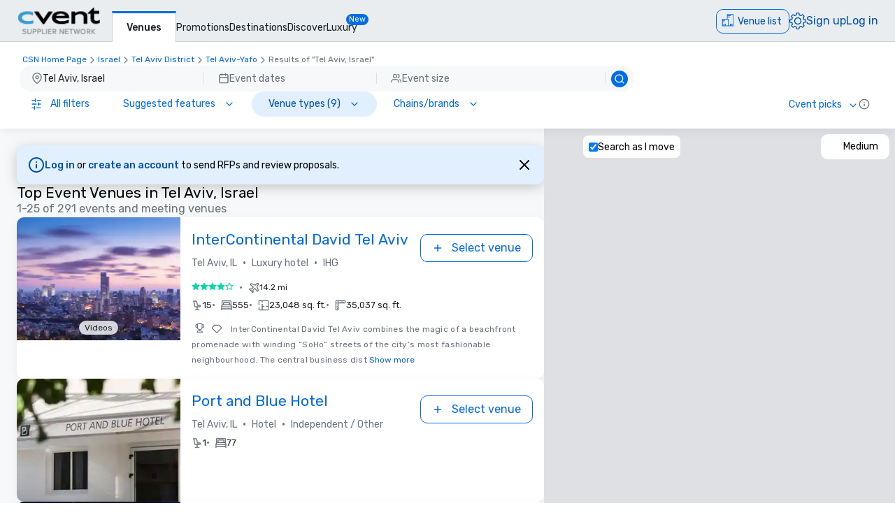

--- FILE ---
content_type: text/html; charset=utf-8
request_url: https://www.cvent.com/venues/results/Tel-Aviv--Israel?env=P2&p=0
body_size: 235550
content:
<!DOCTYPE html><html lang="en-US" class="__variable_b0ef00 __variable_b0ef00 __variable_d3b745 __variable_b57d24 __variable_4b73b0" data-theme=""><head><meta charSet="utf-8"/><meta name="viewport" content="width=device-width, initial-scale=1"/><link rel="preload" as="image" imageSrcSet="/venues/_next/image?url=%2Fvenues%2F_next%2Fstatic%2Fmedia%2Fcvent-logo.9377115c.png&amp;w=16&amp;q=75 16w, /venues/_next/image?url=%2Fvenues%2F_next%2Fstatic%2Fmedia%2Fcvent-logo.9377115c.png&amp;w=32&amp;q=75 32w, /venues/_next/image?url=%2Fvenues%2F_next%2Fstatic%2Fmedia%2Fcvent-logo.9377115c.png&amp;w=48&amp;q=75 48w, /venues/_next/image?url=%2Fvenues%2F_next%2Fstatic%2Fmedia%2Fcvent-logo.9377115c.png&amp;w=64&amp;q=75 64w, /venues/_next/image?url=%2Fvenues%2F_next%2Fstatic%2Fmedia%2Fcvent-logo.9377115c.png&amp;w=96&amp;q=75 96w, /venues/_next/image?url=%2Fvenues%2F_next%2Fstatic%2Fmedia%2Fcvent-logo.9377115c.png&amp;w=128&amp;q=75 128w, /venues/_next/image?url=%2Fvenues%2F_next%2Fstatic%2Fmedia%2Fcvent-logo.9377115c.png&amp;w=256&amp;q=75 256w, /venues/_next/image?url=%2Fvenues%2F_next%2Fstatic%2Fmedia%2Fcvent-logo.9377115c.png&amp;w=384&amp;q=75 384w, /venues/_next/image?url=%2Fvenues%2F_next%2Fstatic%2Fmedia%2Fcvent-logo.9377115c.png&amp;w=640&amp;q=75 640w, /venues/_next/image?url=%2Fvenues%2F_next%2Fstatic%2Fmedia%2Fcvent-logo.9377115c.png&amp;w=750&amp;q=75 750w, /venues/_next/image?url=%2Fvenues%2F_next%2Fstatic%2Fmedia%2Fcvent-logo.9377115c.png&amp;w=828&amp;q=75 828w, /venues/_next/image?url=%2Fvenues%2F_next%2Fstatic%2Fmedia%2Fcvent-logo.9377115c.png&amp;w=1080&amp;q=75 1080w, /venues/_next/image?url=%2Fvenues%2F_next%2Fstatic%2Fmedia%2Fcvent-logo.9377115c.png&amp;w=1200&amp;q=75 1200w, /venues/_next/image?url=%2Fvenues%2F_next%2Fstatic%2Fmedia%2Fcvent-logo.9377115c.png&amp;w=1920&amp;q=75 1920w, /venues/_next/image?url=%2Fvenues%2F_next%2Fstatic%2Fmedia%2Fcvent-logo.9377115c.png&amp;w=2048&amp;q=75 2048w, /venues/_next/image?url=%2Fvenues%2F_next%2Fstatic%2Fmedia%2Fcvent-logo.9377115c.png&amp;w=3840&amp;q=75 3840w" imageSizes="120px" fetchPriority="high"/><link rel="preload" as="image" imageSrcSet="/venues/_next/image?url=https%3A%2F%2Fwww.cfmedia.vfmleonardo.com%2FimageRepo%2F5%2F0%2F91%2F68%2F165%2FTLVHA_4153894906_S.jpg&amp;w=256&amp;q=30 256w, /venues/_next/image?url=https%3A%2F%2Fwww.cfmedia.vfmleonardo.com%2FimageRepo%2F5%2F0%2F91%2F68%2F165%2FTLVHA_4153894906_S.jpg&amp;w=384&amp;q=30 384w, /venues/_next/image?url=https%3A%2F%2Fwww.cfmedia.vfmleonardo.com%2FimageRepo%2F5%2F0%2F91%2F68%2F165%2FTLVHA_4153894906_S.jpg&amp;w=640&amp;q=30 640w, /venues/_next/image?url=https%3A%2F%2Fwww.cfmedia.vfmleonardo.com%2FimageRepo%2F5%2F0%2F91%2F68%2F165%2FTLVHA_4153894906_S.jpg&amp;w=750&amp;q=30 750w, /venues/_next/image?url=https%3A%2F%2Fwww.cfmedia.vfmleonardo.com%2FimageRepo%2F5%2F0%2F91%2F68%2F165%2FTLVHA_4153894906_S.jpg&amp;w=828&amp;q=30 828w, /venues/_next/image?url=https%3A%2F%2Fwww.cfmedia.vfmleonardo.com%2FimageRepo%2F5%2F0%2F91%2F68%2F165%2FTLVHA_4153894906_S.jpg&amp;w=1080&amp;q=30 1080w, /venues/_next/image?url=https%3A%2F%2Fwww.cfmedia.vfmleonardo.com%2FimageRepo%2F5%2F0%2F91%2F68%2F165%2FTLVHA_4153894906_S.jpg&amp;w=1200&amp;q=30 1200w, /venues/_next/image?url=https%3A%2F%2Fwww.cfmedia.vfmleonardo.com%2FimageRepo%2F5%2F0%2F91%2F68%2F165%2FTLVHA_4153894906_S.jpg&amp;w=1920&amp;q=30 1920w, /venues/_next/image?url=https%3A%2F%2Fwww.cfmedia.vfmleonardo.com%2FimageRepo%2F5%2F0%2F91%2F68%2F165%2FTLVHA_4153894906_S.jpg&amp;w=2048&amp;q=30 2048w, /venues/_next/image?url=https%3A%2F%2Fwww.cfmedia.vfmleonardo.com%2FimageRepo%2F5%2F0%2F91%2F68%2F165%2FTLVHA_4153894906_S.jpg&amp;w=3840&amp;q=30 3840w" imageSizes="(max-width: 640px) 60vw, 25vw" fetchPriority="high"/><link rel="stylesheet" href="/venues/_next/static/css/c1bb107a12ceebad.css" data-precedence="next"/><link rel="stylesheet" href="/venues/_next/static/css/440468fc4f6649c3.css" data-precedence="next"/><link rel="stylesheet" href="/venues/_next/static/css/07e4809ecb61cfe6.css" data-precedence="next"/><link rel="preload" as="script" fetchPriority="low" href="/venues/_next/static/chunks/webpack-5643f85b65690ba7.js"/><script src="/venues/_next/static/chunks/13573955-a2f2bc5dd652c6e4.js" async=""></script><script src="/venues/_next/static/chunks/2805-f791125142166714.js" async=""></script><script src="/venues/_next/static/chunks/main-app-361e732740be851f.js" async=""></script><script src="/venues/_next/static/chunks/7136-c88a2b01fcc29592.js" async=""></script><script src="/venues/_next/static/chunks/1707-eb01ccb67a27c526.js" async=""></script><script src="/venues/_next/static/chunks/3529-65b84b761fe4004f.js" async=""></script><script src="/venues/_next/static/chunks/8750-9241542be29d88a0.js" async=""></script><script src="/venues/_next/static/chunks/779-ec0619afa9f5973a.js" async=""></script><script src="/venues/_next/static/chunks/app/%5Blocale%5D/results/%5BsearchTerm%5D/error-5e0c0d3b7249f65e.js" async=""></script><script src="/venues/_next/static/chunks/app/global-error-55e6fa8532c433ef.js" async=""></script><script src="/venues/_next/static/chunks/3797-0393f7fe44528375.js" async=""></script><script src="/venues/_next/static/chunks/app/%5Blocale%5D/results/%5BsearchTerm%5D/not-found-caaf8cb00d487f92.js" async=""></script><script src="/venues/_next/static/chunks/app/%5Blocale%5D/error-ff882714f04a6486.js" async=""></script><script src="/venues/_next/static/chunks/2435-35d08234fa11ac14.js" async=""></script><script src="/venues/_next/static/chunks/7935-8bbce806f1ebce15.js" async=""></script><script src="/venues/_next/static/chunks/1234-b73a603a326a5ed9.js" async=""></script><script src="/venues/_next/static/chunks/7280-db58c2bec6f4a2fb.js" async=""></script><script src="/venues/_next/static/chunks/5589-cabefc60ae9c6f60.js" async=""></script><script src="/venues/_next/static/chunks/8620-e9f7ecb3b335d198.js" async=""></script><script src="/venues/_next/static/chunks/6409-95cf6d370aafb3ae.js" async=""></script><script src="/venues/_next/static/chunks/5530-37246d40c6231afa.js" async=""></script><script src="/venues/_next/static/chunks/2473-2dce7478427ff0a0.js" async=""></script><script src="/venues/_next/static/chunks/app/%5Blocale%5D/layout-0ff7e5a867dff67c.js" async=""></script><script src="/venues/_next/static/chunks/7876-96c43dc4e9e65a23.js" async=""></script><script src="/venues/_next/static/chunks/3311-19370c4572515b4c.js" async=""></script><script src="/venues/_next/static/chunks/3471-ec3df34c71b885fa.js" async=""></script><script src="/venues/_next/static/chunks/app/layout-9be86cf1bac24d69.js" async=""></script><script src="/venues/_next/static/chunks/app/error-a70849e6e45b95b9.js" async=""></script><script src="/venues/_next/static/chunks/2814-5667474d5772e1e5.js" async=""></script><script src="/venues/_next/static/chunks/5861-21a940e29a05c47f.js" async=""></script><script src="/venues/_next/static/chunks/7211-74d98ee35ae2b6c0.js" async=""></script><script src="/venues/_next/static/chunks/914-9763dbc1d01192a8.js" async=""></script><script src="/venues/_next/static/chunks/5093-5e45fdf5f2bca162.js" async=""></script><script src="/venues/_next/static/chunks/4230-a3bf43ab7c72e2fb.js" async=""></script><script src="/venues/_next/static/chunks/3098-b06e1df759028842.js" async=""></script><script src="/venues/_next/static/chunks/3572-f42022ef0b1975b1.js" async=""></script><script src="/venues/_next/static/chunks/2923-3aec873dba247ae0.js" async=""></script><script src="/venues/_next/static/chunks/1256-6f5ed2da39ebb4e1.js" async=""></script><script src="/venues/_next/static/chunks/1411-99d8887be672f52d.js" async=""></script><script src="/venues/_next/static/chunks/app/%5Blocale%5D/results/%5BsearchTerm%5D/page-15b11539dbe83fd5.js" async=""></script><link rel="icon" type="image/x-icon" href="//www.cvent.com/favicon.ico"/><link rel="prefetch" href="/venues/_next/static/media/icons.e1aeade4.svg" as="image" type="image/svg+xml"/><title>Top Event Venues in Tel Aviv, Israel | Cvent</title><meta name="description" content="Find top event venue in Tel Aviv, Israel. Cvent provides a complete list of conference venues, convention centers &amp; more."/><link rel="canonical" href="https://www.cvent.com/venues/results/Tel-Aviv--Israel"/><link rel="alternate" hrefLang="en-US" href="https://www.cvent.com/venues/results/Tel-Aviv--Israel"/><link rel="alternate" hrefLang="de-DE" href="https://www.cvent.com/venues/de-DE/results/Tel-Aviv--Israel"/><link rel="alternate" hrefLang="es-ES" href="https://www.cvent.com/venues/es-ES/results/Tel-Aviv--Israel"/><link rel="alternate" hrefLang="fr-FR" href="https://www.cvent.com/venues/fr-FR/results/Tel-Aviv--Israel"/><link rel="alternate" hrefLang="fr-CA" href="https://www.cvent.com/venues/fr-CA/results/Tel-Aviv--Israel"/><link rel="alternate" hrefLang="it-IT" href="https://www.cvent.com/venues/it-IT/results/Tel-Aviv--Israel"/><link rel="alternate" hrefLang="nl-NL" href="https://www.cvent.com/venues/nl-NL/results/Tel-Aviv--Israel"/><link rel="alternate" hrefLang="pt-BR" href="https://www.cvent.com/venues/pt-BR/results/Tel-Aviv--Israel"/><link rel="alternate" hrefLang="pt-PT" href="https://www.cvent.com/venues/pt-PT/results/Tel-Aviv--Israel"/><link rel="alternate" hrefLang="fi-FI" href="https://www.cvent.com/venues/fi-FI/results/Tel-Aviv--Israel"/><link rel="alternate" hrefLang="sv-SE" href="https://www.cvent.com/venues/sv-SE/results/Tel-Aviv--Israel"/><link rel="alternate" hrefLang="tr-TR" href="https://www.cvent.com/venues/tr-TR/results/Tel-Aviv--Israel"/><link rel="alternate" hrefLang="zh-CN" href="https://www.cvent.com/venues/zh-CN/results/Tel-Aviv--Israel"/><link rel="alternate" hrefLang="zh-CHT" href="https://www.cvent.com/venues/zh-CHT/results/Tel-Aviv--Israel"/><link rel="alternate" hrefLang="ja-JP" href="https://www.cvent.com/venues/ja-JP/results/Tel-Aviv--Israel"/><link rel="alternate" hrefLang="ko-KR" href="https://www.cvent.com/venues/ko-KR/results/Tel-Aviv--Israel"/><link rel="alternate" hrefLang="ru-RU" href="https://www.cvent.com/venues/ru-RU/results/Tel-Aviv--Israel"/><link rel="alternate" hrefLang="th-TH" href="https://www.cvent.com/venues/th-TH/results/Tel-Aviv--Israel"/><link rel="alternate" hrefLang="x-default" href="https://www.cvent.com/venues/results/Tel-Aviv--Israel"/><meta property="og:title" content="Top Event Venues in Tel Aviv, Israel | Cvent"/><meta property="og:description" content="Find top event venue in Tel Aviv, Israel. Cvent provides a complete list of conference venues, convention centers &amp; more."/><meta property="og:url" content="https://www.cvent.com/venues/results/Tel-Aviv--Israel"/><meta property="og:image" content="https://www.cvent.com/venues/_next/static/media/cvent-open-graph.c0c9dbf1.png"/><meta property="og:type" content="website"/><meta name="twitter:card" content="summary"/><meta name="twitter:site" content="@cvent"/><meta name="twitter:title" content="Top Event Venues in Tel Aviv, Israel | Cvent"/><meta name="twitter:description" content="Find top event venue in Tel Aviv, Israel. Cvent provides a complete list of conference venues, convention centers &amp; more."/><meta name="twitter:image" content="https://www.cvent.com/venues/_next/static/media/cvent-open-graph.c0c9dbf1.png"/><link rel="next" href="https://www.cvent.com/venues/results/Tel-Aviv--Israel?env=P2&amp;p=2"/><meta name="next-size-adjust"/><script>(self.__next_s=self.__next_s||[]).push([0,{"children":"\n    window.publicRuntimeConfig = {\"DD_APP_ID\":\"9b24cce1-9cbf-4ea0-a5db-e565fe15f746\",\"DD_CLIENT_TOKEN\":\"pub4f462d1973ce9764489fa90a69576b5a\",\"DD_ENV\":\"pr50\",\"DD_SERVICE\":\"venue-search-app\",\"DD_VERSION\":\"5.2.15\",\"LOG_LEVEL\":\"warn\",\"CLIENT_VERSION\":\"5.2.15\",\"LOGIN_URL\":\"undefined\",\"NODE_ENVIRONMENT\":\"production\",\"ANALYTICS_SERVICE_URL\":\"https://io.cvent.com/factor\",\"DATA_PLATFORM_WRITE_KEY\":\"2c4TEgwdgghtYzvuQujhCdSRho2\",\"DATA_PLATFORM_URL\":\"https://cvent-prod-dataplane.rudderstack.com\",\"BUSINESS_UNIT\":\"hospitality\",\"PRODUCT\":\"shared\",\"COMPONENT\":\"venue-search-app\",\"PLATFORM\":\"shared\",\"METRICS_PAGE_LOADS_ENABLED\":\"true\",\"PRODUCTIZED_CHECKOUT_ENABLED\":\"true\"};\n    window.canUseCventAnalytics = true;\n    window.requestCountry = \"US\";\n    window.logId = \"9da82a59-3fa5-4a62-bdc4-b02d9d4a842d\";\n    ","id":"dd"}])</script><script src="/venues/_next/static/chunks/polyfills-42372ed130431b0a.js" noModule=""></script></head><body class="m-0 grid min-h-screen !overflow-x-hidden font-primary [grid-template-areas:&#x27;header&#x27;_&#x27;main&#x27;_&#x27;footer&#x27;] [grid-template-rows:auto_1fr_auto]"><style data-emotion="css-global tcbuib">.js-focus-visible :focus:not(.focus-visible){box-shadow:none;outline:none;}.focus-visible{transition-property:box-shadow,outline;transition-duration:100ms;transition-timing-function:cubic-bezier(0.2, 0, 0.4, 0.9);}</style><header class="sticky left-0 top-0 z-30 [grid-area:header]" data-cvent-id="header"><div class="flex h-[3.75rem] w-full items-center border-b border-solid border-b-[#cad0d3] bg-[#e9edef] lg:justify-start"><div class="z-30 xl:hidden"><button type="button" class="block p-2 py-3" aria-label="Menu"><svg class="left-0 top-0 h-7 w-7" data-cvent-id="hamburger-menu-icon" aria-hidden="true"><use href="/venues/_next/static/media/icons.e1aeade4.svg#hamburger-menu"></use></svg></button><div class=""></div></div><div class="z-0 -ml-8 flex w-full justify-center xl:ml-0 xl:justify-start xl:pl-6"><div class="relative h-[40px] w-[120px]"><a href="https://www.cvent.com/venues"><img alt="Cvent Supplier Network" fetchPriority="high" decoding="async" data-nimg="fill" style="position:absolute;height:100%;width:100%;left:0;top:0;right:0;bottom:0;object-fit:contain;color:transparent" sizes="120px" srcSet="/venues/_next/image?url=%2Fvenues%2F_next%2Fstatic%2Fmedia%2Fcvent-logo.9377115c.png&amp;w=16&amp;q=75 16w, /venues/_next/image?url=%2Fvenues%2F_next%2Fstatic%2Fmedia%2Fcvent-logo.9377115c.png&amp;w=32&amp;q=75 32w, /venues/_next/image?url=%2Fvenues%2F_next%2Fstatic%2Fmedia%2Fcvent-logo.9377115c.png&amp;w=48&amp;q=75 48w, /venues/_next/image?url=%2Fvenues%2F_next%2Fstatic%2Fmedia%2Fcvent-logo.9377115c.png&amp;w=64&amp;q=75 64w, /venues/_next/image?url=%2Fvenues%2F_next%2Fstatic%2Fmedia%2Fcvent-logo.9377115c.png&amp;w=96&amp;q=75 96w, /venues/_next/image?url=%2Fvenues%2F_next%2Fstatic%2Fmedia%2Fcvent-logo.9377115c.png&amp;w=128&amp;q=75 128w, /venues/_next/image?url=%2Fvenues%2F_next%2Fstatic%2Fmedia%2Fcvent-logo.9377115c.png&amp;w=256&amp;q=75 256w, /venues/_next/image?url=%2Fvenues%2F_next%2Fstatic%2Fmedia%2Fcvent-logo.9377115c.png&amp;w=384&amp;q=75 384w, /venues/_next/image?url=%2Fvenues%2F_next%2Fstatic%2Fmedia%2Fcvent-logo.9377115c.png&amp;w=640&amp;q=75 640w, /venues/_next/image?url=%2Fvenues%2F_next%2Fstatic%2Fmedia%2Fcvent-logo.9377115c.png&amp;w=750&amp;q=75 750w, /venues/_next/image?url=%2Fvenues%2F_next%2Fstatic%2Fmedia%2Fcvent-logo.9377115c.png&amp;w=828&amp;q=75 828w, /venues/_next/image?url=%2Fvenues%2F_next%2Fstatic%2Fmedia%2Fcvent-logo.9377115c.png&amp;w=1080&amp;q=75 1080w, /venues/_next/image?url=%2Fvenues%2F_next%2Fstatic%2Fmedia%2Fcvent-logo.9377115c.png&amp;w=1200&amp;q=75 1200w, /venues/_next/image?url=%2Fvenues%2F_next%2Fstatic%2Fmedia%2Fcvent-logo.9377115c.png&amp;w=1920&amp;q=75 1920w, /venues/_next/image?url=%2Fvenues%2F_next%2Fstatic%2Fmedia%2Fcvent-logo.9377115c.png&amp;w=2048&amp;q=75 2048w, /venues/_next/image?url=%2Fvenues%2F_next%2Fstatic%2Fmedia%2Fcvent-logo.9377115c.png&amp;w=3840&amp;q=75 3840w" src="/venues/_next/image?url=%2Fvenues%2F_next%2Fstatic%2Fmedia%2Fcvent-logo.9377115c.png&amp;w=3840&amp;q=75"/></a></div></div><nav class="absolute ml-40 mr-1 hidden items-baseline gap-4 xl:flex"><a aria-label="Venues" aria-current="true" class="-mb-px font-primary mt-4 border-l border-r border-t-[3px] border-solid border-x-[#cad0d3] border-t-[#006AE1] bg-fill px-[20px] py-[10px] text-[14px] font-medium text-[#1A2026] hover:text-[#006AE1] hover:no-underline hover:outline-none focus:text-[#006AE1] focus:no-underline focus:outline-none active:text-[#006AE1] active:no-underline active:outline-none" href="https://www.cvent.com/venues">Venues</a><a aria-label="Promotions" class="font-primary text-[14px] text-[#1A2026] hover:text-[#006AE1] hover:no-underline hover:outline-none focus:text-[#006AE1] focus:no-underline focus:outline-none active:text-[#006AE1] active:no-underline active:outline-none items-end" href="https://www.cvent.com/rfp/hotel-promotions/">Promotions</a><a aria-label="Destinations" class="font-primary text-[14px] text-[#1A2026] hover:text-[#006AE1] hover:no-underline hover:outline-none focus:text-[#006AE1] focus:no-underline focus:outline-none active:text-[#006AE1] active:no-underline active:outline-none items-end" href="https://www.cvent.com/meeting-event-planning">Destinations</a><a aria-label="Discover" aria-current="false" class="font-primary text-[14px] text-[#1A2026] hover:text-[#006AE1] hover:no-underline hover:outline-none focus:text-[#006AE1] focus:no-underline focus:outline-none active:text-[#006AE1] active:no-underline active:outline-none items-end" href="https://www.cvent.com/venues/discover">Discover</a><a aria-label="Luxury" class="font-primary text-[14px] text-[#1A2026] hover:text-[#006AE1] hover:no-underline hover:outline-none focus:text-[#006AE1] focus:no-underline focus:outline-none active:text-[#006AE1] active:no-underline active:outline-none items-end" href="https://www.cvent.com/microsites/cvent-meetings-magazine">Luxury</a><span class="relative -left-4 top-5 self-start rounded-lg bg-[#006CE8] px-1 text-[11px] text-fill">New</span></nav><div class="text-3.5 mr-4 gap-4 flex items-center text-brand-60 md:absolute md:right-0 lg:pt-2"><span class="mr-4 md:mr-0 z-30 absolute right-2 md:relative text-b-base font-primary text-[#0050AC] fill-[#0050AC] hover:text-[#0050AC] hover:no-underline hover:outline-none focus:text-[#0050AC] focus:no-underline focus:outline-none active:text-[#0050AC] active:no-underline active:outline-none"><div class="pt-2"><button data-cvent-id="shopping-cart-button" aria-label="Venue list" type="button" class="-top-[5px] inline-flex rounded-full border border-solid border-[#006AE1] text-b-md sm:rounded-xl sm:pb-px sm:pr-2.5 sm:pt-0.5 text-brand-70 relative overflow-hidden"><!--$--><div class="hidden lg:inline"><div class="flex items-center"><svg class="relative bottom-0.5 hidden h-[30px] w-[30px] py-[5px] pl-1.5 pr-[3px] text-[21px] lg:inline" data-cvent-id="building-icon-filled-icon" aria-hidden="true"><use href="/venues/_next/static/media/icons.e1aeade4.svg#building-icon-filled"></use></svg><span class="p-2 sm:hidden"><svg class="relative bottom-0.5 inline h-6 w-6" data-cvent-id="building-icon-filled-icon" aria-hidden="true"><use href="/venues/_next/static/media/icons.e1aeade4.svg#building-icon-filled"></use></svg></span><span class="hidden pb-[3px] pl-3 pr-0.5 pt-0.5 sm:inline lg:hidden">Venue list</span><span class="relative hidden lg:inline">Venue list</span></div></div><!--/$--><div class="lg:hidden"><div class="flex items-center"><svg class="relative bottom-0.5 hidden h-[30px] w-[30px] py-[5px] pl-1.5 pr-[3px] text-[21px] lg:inline" data-cvent-id="building-icon-filled-icon" aria-hidden="true"><use href="/venues/_next/static/media/icons.e1aeade4.svg#building-icon-filled"></use></svg><span class="p-2 sm:hidden"><svg class="relative bottom-0.5 inline h-6 w-6" data-cvent-id="building-icon-filled-icon" aria-hidden="true"><use href="/venues/_next/static/media/icons.e1aeade4.svg#building-icon-filled"></use></svg></span><span class="hidden pb-[3px] pl-3 pr-0.5 pt-0.5 sm:inline lg:hidden">Venue list</span><span class="relative hidden lg:inline">Venue list</span></div></div></button><span class="absolute inline text-background sm:hidden lg:inline"></span></div></span><span class="mr-4 md:mr-0 z-30 absolute right-2 md:relative text-b-base font-primary text-[#0050AC] fill-[#0050AC] hover:text-[#0050AC] hover:no-underline hover:outline-none focus:text-[#0050AC] focus:no-underline focus:outline-none active:text-[#0050AC] active:no-underline active:outline-none hidden xl:block"><div class="lg:hidden"><button type="button" aria-label="Settings">Settings</button></div><div class="hidden lg:block "><button type="button"><svg class="hidden h-6 w-6 fill-[#0050AC] xl:block" data-cvent-id="settings-icon" aria-label="Settings"><use href="/venues/_next/static/media/icons.e1aeade4.svg#settings"></use></svg><span class="block xl:hidden">Settings</span></button></div></span><span class="mr-4 md:mr-0 z-30 absolute right-2 md:relative text-b-base font-primary text-[#0050AC] fill-[#0050AC] hover:text-[#0050AC] hover:no-underline hover:outline-none focus:text-[#0050AC] focus:no-underline focus:outline-none active:text-[#0050AC] active:no-underline active:outline-none hidden pb-2 xl:block"><a aria-label="Sign up" href="https://app.cvent.com/Subscribers/Signup.aspx?type=planner&amp;locale=en-US">Sign up</a></span><span class="mr-4 md:mr-0 z-30 absolute right-2 md:relative text-b-base font-primary text-[#0050AC] fill-[#0050AC] hover:text-[#0050AC] hover:no-underline hover:outline-none focus:text-[#0050AC] focus:no-underline focus:outline-none active:text-[#0050AC] active:no-underline active:outline-none hidden pb-2 xl:block"><a aria-label="Log in" href="https://app.cvent.com/Subscribers/Login.aspx?type=planner">Log in</a></span></div></div></header><main class="w-full max-w-[100vw] bg-page [grid-area:main]"><script type="application/ld+json">{"@context":"https://schema.org","@type":"BreadcrumbList","itemListElement":[{"@type":"ListItem","position":1,"item":"https://www.cvent.com/venues","name":"CSN Home Page"},{"@type":"ListItem","position":2,"item":"https://www.cvent.com/results/Israel","name":"Israel"},{"@type":"ListItem","position":3,"item":"https://www.cvent.com/results/Tel-Aviv-District--Israel","name":"Tel Aviv District"},{"@type":"ListItem","position":4,"item":"https://www.cvent.com/results/Tel-Aviv~Yafo--Tel-Aviv-District--Israel","name":"Tel Aviv-Yafo"},{"@type":"ListItem","position":5,"name":"Results of \"Tel Aviv, Israel\""}]}</script><div class="sticky w-full left-0 shadow-2 hover:z-1 bg-background flex justify-center items-start flex-col lg:gap-2 p-6 h-[7.3rem] lg:h-[7.75rem] top-[3.75rem] xl:top-[3.75rem] z-20  gap-4" data-cvent-id="filters-search-container" id="filters-search-container"><div class="ml-2"><ol class="flex md:gap-1" data-cvent-id="breadcrumb-list"><li class="flex items-center gap-1" data-cvent-id="breadcrumb-list-item"><span class="md:hidden"><svg class="h-4 w-4 fill-neutral-60" data-cvent-id="chevron-left-icon" aria-hidden="true"><use href="/venues/_next/static/media/icons.e1aeade4.svg#chevron-left"></use></svg></span><div class=" font-primary text-b-xs md:block text-brand-60"><span class="block max-w-[50vw] flex-shrink-0"><a class="block w-full truncate text-ellipsis decoration-brand-60 decoration-1 underline-offset-1 hover:underline" aria-label="CSN Home Page" title="CSN Home Page" href="/venues">CSN Home Page</a></span></div><span class="hidden md:block"><svg class="h-4 w-4 fill-neutral-60" data-cvent-id="chevron-right-icon" aria-hidden="true"><use href="/venues/_next/static/media/icons.e1aeade4.svg#chevron-right"></use></svg></span></li><li class="flex items-center gap-1" data-cvent-id="breadcrumb-list-item"><div class="hidden font-primary text-b-xs md:block text-brand-60"><span class="block max-w-[50vw] flex-shrink-0"><a class="block w-full truncate text-ellipsis decoration-brand-60 decoration-1 underline-offset-1 hover:underline" aria-label="Israel" title="Israel" href="/venues/results/Israel?env=P2">Israel</a></span></div><span class="hidden md:block"><svg class="h-4 w-4 fill-neutral-60" data-cvent-id="chevron-right-icon" aria-hidden="true"><use href="/venues/_next/static/media/icons.e1aeade4.svg#chevron-right"></use></svg></span></li><li class="flex items-center gap-1" data-cvent-id="breadcrumb-list-item"><div class="hidden font-primary text-b-xs md:block text-brand-60"><span class="block max-w-[50vw] flex-shrink-0"><a class="block w-full truncate text-ellipsis decoration-brand-60 decoration-1 underline-offset-1 hover:underline" aria-label="Tel Aviv District" title="Tel Aviv District" href="/venues/results/Tel-Aviv-District--Israel?env=P2">Tel Aviv District</a></span></div><span class="hidden md:block"><svg class="h-4 w-4 fill-neutral-60" data-cvent-id="chevron-right-icon" aria-hidden="true"><use href="/venues/_next/static/media/icons.e1aeade4.svg#chevron-right"></use></svg></span></li><li class="flex items-center gap-1" data-cvent-id="breadcrumb-list-item"><div class="hidden font-primary text-b-xs md:block text-brand-60"><span class="block max-w-[50vw] flex-shrink-0"><a class="block w-full truncate text-ellipsis decoration-brand-60 decoration-1 underline-offset-1 hover:underline" aria-label="Tel Aviv-Yafo" title="Tel Aviv-Yafo" href="/venues/results/Tel-Aviv~Yafo--Tel-Aviv-District--Israel?env=P2">Tel Aviv-Yafo</a></span></div><span class="hidden md:block"><svg class="h-4 w-4 fill-neutral-60" data-cvent-id="chevron-right-icon" aria-hidden="true"><use href="/venues/_next/static/media/icons.e1aeade4.svg#chevron-right"></use></svg></span></li><li class="flex items-center gap-1" data-cvent-id="breadcrumb-list-item"><div class="hidden font-primary text-b-xs md:block text-neutral-60"><span aria-label="Results of &quot;Tel Aviv, Israel&quot;" class="block max-w-[25vw] flex-shrink-0 truncate lg:max-w-[45vw]" title="Results of &quot;Tel Aviv, Israel&quot;">Results of &quot;Tel Aviv, Israel&quot;</span></div><span class="hidden md:block"></span></li></ol></div><div class="hidden w-full lg:block"><div class="flex w-full flex-col gap-2"><div class="ml-1 flex w-full flex-row items-center justify-between"><div class="flex flex-row items-center rounded-2xl border-1 border-solid border-transparent bg-neutral-10 hover:border-brand-60 hover:bg-brand-10"><div role="button" tabindex="0" class="flex flex-row rounded-full text-b-md" aria-label="Search venues"><div class="flex flex-row items-center justify-center gap-2 px-3 mx-2 my-1 py-1 text-neutral-60 hover:rounded-2xl hover:bg-brand-20 hover:text-neutral-90 !pl-2" data-cvent-id="collapsed-searchbar-location"><svg class="h-4 w-4 fill-neutral-60" data-cvent-id="map-pin-icon" aria-hidden="true"><use href="/venues/_next/static/media/icons.e1aeade4.svg#map-pin"></use></svg><span class="line-clamp-1 min-w-[210px] max-w-[300px] text-neutral-90" data-cvent-id="collapsed-search-bar-search-term">Tel Aviv, Israel</span></div><div class="h-4 w-[1px] self-center bg-neutral-30"></div><div class="flex flex-row items-center justify-center gap-2 px-3 mx-2 my-1 py-1 text-neutral-60 hover:rounded-2xl hover:bg-brand-20 hover:text-neutral-90" data-cvent-id="collapsed-searchbar-eventdate"><svg class="h-4 w-4 fill-neutral-60" data-cvent-id="calendar-v1-custom-icon" aria-hidden="true"><use href="/venues/_next/static/media/icons.e1aeade4.svg#calendar-v1-custom"></use></svg><span class=" line-clamp-1 w-[190px]">Event dates</span></div><div class="h-4 w-[1px] self-center bg-neutral-30"></div><div class="flex flex-row items-center justify-center gap-2 px-3 mx-2 my-1 py-1 text-neutral-60 hover:rounded-2xl hover:bg-brand-20 hover:text-neutral-90" data-cvent-id="collapsed-searchbar-eventsize"><svg class="h-4 w-4 fill-neutral-60" data-cvent-id="people-group-icon" aria-hidden="true"><use href="/venues/_next/static/media/icons.e1aeade4.svg#people-group"></use></svg><span class=" line-clamp-1 w-[270px]">Event size</span></div><div class="h-4 w-[1px] self-center bg-neutral-30"></div><div class="pl-2 pr-2 pt-1.5"><span class="carina-button rounded-3xl bg-brand-60 p-1" data-cvent-id="search-bar-search-button"><svg class="h-4 w-4 fill-background" data-cvent-id="search-icon" aria-hidden="true"><use href="/venues/_next/static/media/icons.e1aeade4.svg#search"></use></svg></span></div></div></div></div><div class="-ml-1 flex lg:w-full"><div class="flex items-center justify-between bg-background lg:w-full"><div class="gap-2 lg:flex"><div><div class=" flex items-center pr-2 lg:hidden"><button aria-label="All filters" class="carina-button carina-button__ghost carina-button__icon-only carina-button__m carina-button__brand " dir="ltr" type="button"><span class="carina-button--icon carina-button--icon__start" dir="ltr"><svg class="h-6 w-6 rotate-0 fill-interactive-50" data-cvent-id="all-filters-icon" aria-hidden="true"><use href="/venues/_next/static/media/icons.e1aeade4.svg#all-filters"></use></svg></span></button></div><div class="hidden lg:flex "><button aria-label="All filters" class="carina-button carina-button__ghost carina-button__s carina-button__brand group rounded-full  " dir="ltr" type="button"><span class="carina-button--icon carina-button--icon__start" dir="ltr"><svg class="h-4 w-4 fill-brand-60  " data-cvent-id="all-filters-icon" aria-hidden="true"><use href="/venues/_next/static/media/icons.e1aeade4.svg#all-filters"></use></svg></span><span class="min-w-0 overflow-hidden text-ellipsis whitespace-nowrap">All filters</span></button></div></div><div class="hidden gap-2 lg:flex"><div><div class=" flex items-center pr-2 lg:hidden"><button aria-label="All filters" class="carina-button carina-button__ghost carina-button__icon-only carina-button__m carina-button__brand " dir="ltr" type="button"><span class="carina-button--icon carina-button--icon__start" dir="ltr"><svg class="h-6 w-6 rotate-0 fill-interactive-50" data-cvent-id="all-filters-icon" aria-hidden="true"><use href="/venues/_next/static/media/icons.e1aeade4.svg#all-filters"></use></svg></span></button></div><div class="hidden lg:flex "><button aria-label="Suggested features" class="carina-button carina-button__ghost carina-button__s carina-button__brand group rounded-full  " dir="ltr" type="button"><span class="min-w-0 overflow-hidden text-ellipsis whitespace-nowrap">Suggested features</span><span class="carina-button--icon carina-button--icon__end" dir="ltr"><svg class="h-4 w-4 fill-brand-60  " data-cvent-id="chevron-down-icon" aria-hidden="true"><use href="/venues/_next/static/media/icons.e1aeade4.svg#chevron-down"></use></svg></span></button></div></div><div class=""><div><div class=" flex items-center pr-2 lg:hidden"><button aria-label="All filters" class="carina-button carina-button__ghost carina-button__icon-only carina-button__m carina-button__brand " dir="ltr" type="button"><span class="carina-button--icon carina-button--icon__start" dir="ltr"><svg class="h-6 w-6 rotate-0 fill-interactive-50" data-cvent-id="all-filters-icon" aria-hidden="true"><use href="/venues/_next/static/media/icons.e1aeade4.svg#all-filters"></use></svg></span></button></div><div class="hidden lg:flex "><button aria-label="Venue types" class="carina-button carina-button__ghost carina-button__s carina-button__brand group rounded-full  " dir="ltr" type="button"><span class="min-w-0 overflow-hidden text-ellipsis whitespace-nowrap">Venue types</span><span class="carina-button--icon carina-button--icon__end" dir="ltr"><svg class="h-4 w-4 fill-brand-60  " data-cvent-id="chevron-down-icon" aria-hidden="true"><use href="/venues/_next/static/media/icons.e1aeade4.svg#chevron-down"></use></svg></span></button></div></div></div><div class="hidden xl:flex"><div><div class=" flex items-center pr-2 lg:hidden"><button aria-label="All filters" class="carina-button carina-button__ghost carina-button__icon-only carina-button__m carina-button__brand " dir="ltr" type="button"><span class="carina-button--icon carina-button--icon__start" dir="ltr"><svg class="h-6 w-6 rotate-0 fill-interactive-50" data-cvent-id="all-filters-icon" aria-hidden="true"><use href="/venues/_next/static/media/icons.e1aeade4.svg#all-filters"></use></svg></span></button></div><div class="hidden lg:flex "><button aria-label="Chains/brands" class="carina-button carina-button__ghost carina-button__s carina-button__brand group rounded-full  " dir="ltr" type="button"><span class="min-w-0 overflow-hidden text-ellipsis whitespace-nowrap">Chains/brands</span><span class="carina-button--icon carina-button--icon__end" dir="ltr"><svg class="h-4 w-4 fill-brand-60  " data-cvent-id="chevron-down-icon" aria-hidden="true"><use href="/venues/_next/static/media/icons.e1aeade4.svg#chevron-down"></use></svg></span></button></div></div></div><div class="hidden 2xl:flex"><div><div class=" flex items-center pr-2 lg:hidden"><button aria-label="All filters" class="carina-button carina-button__ghost carina-button__icon-only carina-button__m carina-button__brand " dir="ltr" type="button"><span class="carina-button--icon carina-button--icon__start" dir="ltr"><svg class="h-6 w-6 rotate-0 fill-interactive-50" data-cvent-id="all-filters-icon" aria-hidden="true"><use href="/venues/_next/static/media/icons.e1aeade4.svg#all-filters"></use></svg></span></button></div><div class="hidden lg:flex "><button aria-label="Space measurements" class="carina-button carina-button__ghost carina-button__s carina-button__brand group rounded-full  " dir="ltr" type="button"><span class="min-w-0 overflow-hidden text-ellipsis whitespace-nowrap">Space measurements</span><span class="carina-button--icon carina-button--icon__end" dir="ltr"><svg class="h-4 w-4 fill-brand-60  " data-cvent-id="chevron-down-icon" aria-hidden="true"><use href="/venues/_next/static/media/icons.e1aeade4.svg#chevron-down"></use></svg></span></button></div></div></div></div></div><div class="hidden items-center gap-2 lg:flex"><div class="flex items-center gap-4"><div class="mx-2 flex gap-6" data-cvent-id="sort-by"><button type="button" aria-label="Cvent picks" class="flex font-normal text-brand-60 text-b-md/tight"><div class="mr-2 mt-0.5">Cvent picks</div><svg class="mt-1 flex h-4 w-4 gap-2 fill-brand-60" data-cvent-id="chevron-down-icon" aria-hidden="true"><use href="/venues/_next/static/media/icons.e1aeade4.svg#chevron-down"></use></svg></button><button type="button" aria-label="Information icon" class="float-left"><svg class="h-4 w-4 fill-neutral-60" data-cvent-id="info-icon" aria-hidden="true"><use href="/venues/_next/static/media/icons.e1aeade4.svg#info"></use></svg></button></div></div><div></div></div></div></div></div></div></div><div class="flex flex-col items-center"><div class="flex w-full justify-center gap-x-5 xl:justify-normal  lg:gap-x-6 xl:pl-6"><div class="flex w-full max-w-screen-lg flex-col gap-y-6 p-6 xl:px-0 xl:w-3/5 " data-cvent-id="left-content-container"><div class="fixed bottom-9 left-[calc(50%_-_4.5rem)] z-20 block lg:hidden"><button aria-label="Map view" class="carina-button carina-button__filled carina-button__m carina-button__brand rounded-full" dir="ltr" type="button"><span class="carina-button--icon carina-button--icon__start" dir="ltr"><svg class="h-4 w-4 fill-background" data-cvent-id="map-view-icon" aria-hidden="true"><use href="/venues/_next/static/media/icons.e1aeade4.svg#map-view"></use></svg></span><span class="min-w-0 overflow-hidden text-ellipsis whitespace-nowrap">Map view</span></button></div><div class="flex w-full flex-col items-center gap-8"><div class="flex w-full justify-between rounded-xl p-4 shadow-4 bg-brand-20" data-cvent-id="login-banner"><div class="flex flex-row items-center gap-3"><svg class="h-6 w-6 shrink-0 fill-interactive-70" data-cvent-id="info-icon" aria-hidden="true"><use href="/venues/_next/static/media/icons.e1aeade4.svg#info"></use></svg><div class="font-primary text-b-md font-normal"><a
            href='https://app.cvent.com/Subscribers/Login.aspx?type=planner'
            class="font-medium text-interactive-70 hover:text-interactive-80 active:text-interactive-90 md:font-medium"
            data-cvent-id="login-banner-login-link"
          >
            Log in
          </a> or <a
            href='https://www.cvent.com/planner-signup?locale=en-US'
            class="font-medium text-interactive-70 hover:text-interactive-80 active:text-interactive-90 md:font-medium"
            data-cvent-id="login-banner-create-account-link"
          >
            create an account
          </a> to send RFPs and review proposals.</div></div><button type="button" data-cvent-id="login-banner-close" aria-label="Dismiss banner"><span><svg class="h-6 w-6 shrink-0" data-cvent-id="x-icon" aria-hidden="true"><use href="/venues/_next/static/media/icons.e1aeade4.svg#x"></use></svg></span></button></div><div class="flex w-full justify-between"><div class="w-full font-primary"><h1 class="text-d-xs">Top Event Venues in Tel Aviv, Israel</h1><h2 class="text-b-base text-neutral-60">1-25 of 291 events and meeting venues</h2></div><div class="hidden lg:block lg:flex xl:hidden" role="group"><button type="button" class="flex h-11 w-28 rounded-l-xl border-1 border-neutral-30 bg-brand-20 px-6 py-2" data-cvent-id="srp-toggle-view"><div class="flex"><svg class="mx-1 h-5 w-5 pt-1 fill-brand-70" data-cvent-id="list-icon" aria-hidden="true"><use href="/venues/_next/static/media/icons.e1aeade4.svg#list"></use></svg><span class="text-b-base text-brand-70">List</span></div></button><button type="button" class="flex h-11 w-32 rounded-r-xl border-1 border-neutral-30  py-2 pl-6" data-cvent-id="srp-toggle-view"><div class="flex"><svg class="mx-1 h-5 w-5 pt-1 fill-neutral-60" data-cvent-id="map-pin-icon" aria-hidden="true"><use href="/venues/_next/static/media/icons.e1aeade4.svg#map-pin"></use></svg><span class="text-b-base text-neutral-60">Map</span></div></button></div></div></div><div class="flex w-full flex-col items-center gap-5"><ul class="flex w-full flex-col items-center gap-5" data-cvent-id="csn-search-results-venue-list"><li class="w-full"><div class="flex w-full flex-col items-center gap-5" data-cvent-id="824967ea-3700-414c-b686-c99cfb85d1e7-0"><div class="w-full hover:rounded-xl hover:shadow-4"><div id="portal-container" class="flex w-full flex-col rounded-xl [-webkit-tap-highlight-color:transparent]"><a href="https://www.cvent.com/venues/en-US/tel-aviv/luxury-hotel/intercontinental-david-tel-aviv/venue-824967ea-3700-414c-b686-c99cfb85d1e7?p=0&amp;ts=1769036423888" class="flex w-full flex-col rounded-xl bg-background max-h-max font-primary shadow-2 sm:min-h-[176px] sm:flex-row" data-cvent-id="venue-card-organic-card-1" data-venue-code="5FN2JPCSKR6"><div class="relative overflow-hidden rounded-tl-xl rounded-tr-xl object-cover sm:w-234 sm:rounded-r-none sm:rounded-bl-xl"><div class="group relative flex aspect-video w-full sm:h-full sm:max-h-[176px]" data-cvent-id="image-carousel"><div class="absolute left-1/2 top-[90%] z-10 grid h-auto w-max -translate-x-1/2 -translate-y-1/2 items-center overflow-hidden rounded-full bg-background px-2 py-0.5 text-b-xs/snug font-normal text-neutral-90 opacity-80" data-cvent-id="media-info"><span>Videos</span></div><div class="inline-flex h-full w-full snap-x overflow-hidden"><div class="relative h-full w-full flex-shrink-0"><img alt="InterContinental David Tel Aviv in Tel Aviv, IL" fetchPriority="high" decoding="async" data-nimg="fill" style="position:absolute;height:100%;width:100%;left:0;top:0;right:0;bottom:0;object-fit:cover;color:transparent;background-size:cover;background-position:50% 50%;background-repeat:no-repeat;background-image:url(&quot;[data-uri]&quot;)" sizes="(max-width: 640px) 60vw, 25vw" srcSet="/venues/_next/image?url=https%3A%2F%2Fwww.cfmedia.vfmleonardo.com%2FimageRepo%2F5%2F0%2F91%2F68%2F165%2FTLVHA_4153894906_S.jpg&amp;w=256&amp;q=30 256w, /venues/_next/image?url=https%3A%2F%2Fwww.cfmedia.vfmleonardo.com%2FimageRepo%2F5%2F0%2F91%2F68%2F165%2FTLVHA_4153894906_S.jpg&amp;w=384&amp;q=30 384w, /venues/_next/image?url=https%3A%2F%2Fwww.cfmedia.vfmleonardo.com%2FimageRepo%2F5%2F0%2F91%2F68%2F165%2FTLVHA_4153894906_S.jpg&amp;w=640&amp;q=30 640w, /venues/_next/image?url=https%3A%2F%2Fwww.cfmedia.vfmleonardo.com%2FimageRepo%2F5%2F0%2F91%2F68%2F165%2FTLVHA_4153894906_S.jpg&amp;w=750&amp;q=30 750w, /venues/_next/image?url=https%3A%2F%2Fwww.cfmedia.vfmleonardo.com%2FimageRepo%2F5%2F0%2F91%2F68%2F165%2FTLVHA_4153894906_S.jpg&amp;w=828&amp;q=30 828w, /venues/_next/image?url=https%3A%2F%2Fwww.cfmedia.vfmleonardo.com%2FimageRepo%2F5%2F0%2F91%2F68%2F165%2FTLVHA_4153894906_S.jpg&amp;w=1080&amp;q=30 1080w, /venues/_next/image?url=https%3A%2F%2Fwww.cfmedia.vfmleonardo.com%2FimageRepo%2F5%2F0%2F91%2F68%2F165%2FTLVHA_4153894906_S.jpg&amp;w=1200&amp;q=30 1200w, /venues/_next/image?url=https%3A%2F%2Fwww.cfmedia.vfmleonardo.com%2FimageRepo%2F5%2F0%2F91%2F68%2F165%2FTLVHA_4153894906_S.jpg&amp;w=1920&amp;q=30 1920w, /venues/_next/image?url=https%3A%2F%2Fwww.cfmedia.vfmleonardo.com%2FimageRepo%2F5%2F0%2F91%2F68%2F165%2FTLVHA_4153894906_S.jpg&amp;w=2048&amp;q=30 2048w, /venues/_next/image?url=https%3A%2F%2Fwww.cfmedia.vfmleonardo.com%2FimageRepo%2F5%2F0%2F91%2F68%2F165%2FTLVHA_4153894906_S.jpg&amp;w=3840&amp;q=30 3840w" src="/venues/_next/image?url=https%3A%2F%2Fwww.cfmedia.vfmleonardo.com%2FimageRepo%2F5%2F0%2F91%2F68%2F165%2FTLVHA_4153894906_S.jpg&amp;w=3840&amp;q=30"/></div><div class="relative h-full w-full flex-shrink-0"><img alt="InterContinental David Tel Aviv in Tel Aviv, IL" loading="lazy" decoding="async" data-nimg="fill" style="position:absolute;height:100%;width:100%;left:0;top:0;right:0;bottom:0;object-fit:cover;color:transparent;background-size:cover;background-position:50% 50%;background-repeat:no-repeat;background-image:url(&quot;[data-uri]&quot;)" sizes="(max-width: 640px) 60vw, 25vw" srcSet="/venues/_next/image?url=https%3A%2F%2Fimages.cvent.com%2Fcsn%2F824967ea-3700-414c-b686-c99cfb85d1e7%2Fimages%2F3a6eff99fc274a3b98c74a1352673b4e_extrasmall.jpg&amp;w=256&amp;q=75 256w, /venues/_next/image?url=https%3A%2F%2Fimages.cvent.com%2Fcsn%2F824967ea-3700-414c-b686-c99cfb85d1e7%2Fimages%2F3a6eff99fc274a3b98c74a1352673b4e_extrasmall.jpg&amp;w=384&amp;q=75 384w, /venues/_next/image?url=https%3A%2F%2Fimages.cvent.com%2Fcsn%2F824967ea-3700-414c-b686-c99cfb85d1e7%2Fimages%2F3a6eff99fc274a3b98c74a1352673b4e_extrasmall.jpg&amp;w=640&amp;q=75 640w, /venues/_next/image?url=https%3A%2F%2Fimages.cvent.com%2Fcsn%2F824967ea-3700-414c-b686-c99cfb85d1e7%2Fimages%2F3a6eff99fc274a3b98c74a1352673b4e_extrasmall.jpg&amp;w=750&amp;q=75 750w, /venues/_next/image?url=https%3A%2F%2Fimages.cvent.com%2Fcsn%2F824967ea-3700-414c-b686-c99cfb85d1e7%2Fimages%2F3a6eff99fc274a3b98c74a1352673b4e_extrasmall.jpg&amp;w=828&amp;q=75 828w, /venues/_next/image?url=https%3A%2F%2Fimages.cvent.com%2Fcsn%2F824967ea-3700-414c-b686-c99cfb85d1e7%2Fimages%2F3a6eff99fc274a3b98c74a1352673b4e_extrasmall.jpg&amp;w=1080&amp;q=75 1080w, /venues/_next/image?url=https%3A%2F%2Fimages.cvent.com%2Fcsn%2F824967ea-3700-414c-b686-c99cfb85d1e7%2Fimages%2F3a6eff99fc274a3b98c74a1352673b4e_extrasmall.jpg&amp;w=1200&amp;q=75 1200w, /venues/_next/image?url=https%3A%2F%2Fimages.cvent.com%2Fcsn%2F824967ea-3700-414c-b686-c99cfb85d1e7%2Fimages%2F3a6eff99fc274a3b98c74a1352673b4e_extrasmall.jpg&amp;w=1920&amp;q=75 1920w, /venues/_next/image?url=https%3A%2F%2Fimages.cvent.com%2Fcsn%2F824967ea-3700-414c-b686-c99cfb85d1e7%2Fimages%2F3a6eff99fc274a3b98c74a1352673b4e_extrasmall.jpg&amp;w=2048&amp;q=75 2048w, /venues/_next/image?url=https%3A%2F%2Fimages.cvent.com%2Fcsn%2F824967ea-3700-414c-b686-c99cfb85d1e7%2Fimages%2F3a6eff99fc274a3b98c74a1352673b4e_extrasmall.jpg&amp;w=3840&amp;q=75 3840w" src="/venues/_next/image?url=https%3A%2F%2Fimages.cvent.com%2Fcsn%2F824967ea-3700-414c-b686-c99cfb85d1e7%2Fimages%2F3a6eff99fc274a3b98c74a1352673b4e_extrasmall.jpg&amp;w=3840&amp;q=75"/></div><button type="button" class="text-2xl text-white absolute flex h-6 w-6 items-center justify-center rounded-full bg-neutral-10 group-hover:visible sm:invisible right-3" style="top:45%" aria-label="Next image"><svg data-cvent-id="chevron-right-icon" height="16" width="16" aria-label="Arrow right"><use href="/venues/_next/static/media/icons.e1aeade4.svg#chevron-right"></use></svg></button></div></div></div><div class="flex w-full flex-col justify-between p-4 sm:w-[calc(100%_-_theme(spacing.234))]"><div><div class="flex min-w-0 max-w-6xl flex-shrink-0 flex-row justify-between leading-normal"><div class="w-full min-w-0 sm:w-10/12"><div class="mb-1 line-clamp-2 items-center sm:flex"><h3 class="mb-0.5 text-b-base/normal leading-[28px] text-hb-brand-60 sm:line-clamp-1 sm:text-d-xs/normal" title="InterContinental David Tel Aviv">InterContinental David Tel Aviv</h3></div><div class="truncate text-neutral-60 mb-1 max-h-[21px] break-all text-b-md font-normal" title="Tel Aviv, IL | Luxury hotel | IHG"><span class="text-b-xs sm:text-b-md">Tel Aviv, IL</span><span class="mx-2 text-b-sm sm:text-b-base">•</span><span class="text-b-xs sm:text-b-md">Luxury hotel</span><span class="mx-2 text-b-sm sm:text-b-base">•</span><span class="text-b-xs sm:text-b-md">IHG</span></div></div><div class="hidden pt-2 text-b-base sm:ml-4 sm:block sm:pl-0"><div class=" "><button aria-label="Select venue" tabindex="0" data-cvent-id="organic-card-1-desktop-select-venue" class="carina-button carina-button__lined carina-button__m carina-button__brand group px-4" dir="ltr" type="button"><span class="carina-button--icon carina-button--icon__start" dir="ltr"><svg class="h-4 w-4 fill-brand-60 group-hover:fill-background" data-cvent-id="plus-icon" aria-hidden="true"><use href="/venues/_next/static/media/icons.e1aeade4.svg#plus"></use></svg></span><span class="min-w-0 overflow-hidden text-ellipsis whitespace-nowrap">Select venue</span></button></div></div></div><div class="mt-1 flex flex-col justify-between gap-1"><div class="items-center truncate py-1.5 leading-normal text-neutral-60 sm:flex"><div class="flex items-center leading-normal text-neutral-60"><div><div class="flex gap-1"><span class="sr-only">4 out of 5</span><svg class="h-3 w-3 fill-diamond-icon" data-cvent-id="star-fill-icon" aria-hidden="true"><use href="/venues/_next/static/media/icons.e1aeade4.svg#star-fill"></use></svg><svg class="h-3 w-3 fill-diamond-icon" data-cvent-id="star-fill-icon" aria-hidden="true"><use href="/venues/_next/static/media/icons.e1aeade4.svg#star-fill"></use></svg><svg class="h-3 w-3 fill-diamond-icon" data-cvent-id="star-fill-icon" aria-hidden="true"><use href="/venues/_next/static/media/icons.e1aeade4.svg#star-fill"></use></svg><svg class="h-3 w-3 fill-diamond-icon" data-cvent-id="star-fill-icon" aria-hidden="true"><use href="/venues/_next/static/media/icons.e1aeade4.svg#star-fill"></use></svg><svg class="h-3 w-3 fill-diamond-icon" data-cvent-id="star-icon" aria-hidden="true"><use href="/venues/_next/static/media/icons.e1aeade4.svg#star"></use></svg></div></div><div class="group flex cursor-pointer truncate pt-[3px]" role="presentation"><div class="mx-2 text-b-md group-hover:text-interactive-70">•</div><div class="mt-0.5 flex gap-1"><svg class="h-4 w-4 fill-neutral-60 group-hover:fill-interactive-70" data-cvent-id="custom-airplane-icon" aria-hidden="true"><use href="/venues/_next/static/media/icons.e1aeade4.svg#custom-airplane"></use></svg><span class="text-b-xs text-neutral-90 group-hover:text-interactive-70">14.2 mi</span></div></div></div></div><div class="flex truncate"><div class="truncate"><div role="button" tabindex="0" class="group flex items-center gap-1 truncate text-b-xs sm:grid-cols-2 text-neutral-60" aria-label="Venue Highlights"><div class="flex items-center gap-2 text-b-xs " aria-label="Venue Highlights" data-cvent-id="Meeting rooms"><div class="flex items-center gap-1 truncate"><div class="h-4 w-4"><svg class="h-4 w-4 flex-shrink-0 fill-neutral-60 group-hover:fill-interactive-70" data-cvent-id="office-chair-custom-icon" aria-hidden="true"><use href="/venues/_next/static/media/icons.e1aeade4.svg#office-chair-custom"></use></svg></div><span class=""><span class="w-full overflow-hidden truncate text-b-sm text-neutral-90 group-hover:text-interactive-70">15</span></span></div><span class="mr-2 inline-block text-b-md group-hover:text-interactive-70">•</span></div><div class="flex items-center gap-2 text-b-xs " aria-label="Venue Highlights" data-cvent-id="Guest Rooms"><div class="flex items-center gap-1 truncate"><div class="h-4 w-4"><svg class="h-4 w-4 flex-shrink-0 fill-neutral-60 group-hover:fill-interactive-70" data-cvent-id="bed-custom-icon" aria-hidden="true"><use href="/venues/_next/static/media/icons.e1aeade4.svg#bed-custom"></use></svg></div><span class=""><span class="w-full overflow-hidden truncate text-b-sm text-neutral-90 group-hover:text-interactive-70">555</span></span></div><span class="mr-2 inline-block text-b-md group-hover:text-interactive-70">•</span></div><div class="flex items-center gap-2 text-b-xs " aria-label="Venue Highlights" data-cvent-id="Largest room"><div class="flex items-center gap-1 truncate"><div class="h-4 w-4"><svg class="h-4 w-4 flex-shrink-0 fill-neutral-60 group-hover:fill-interactive-70" data-cvent-id="floorplan-custom-icon" aria-hidden="true"><use href="/venues/_next/static/media/icons.e1aeade4.svg#floorplan-custom"></use></svg></div><span class=""><span class="w-full overflow-hidden truncate text-b-sm text-neutral-90 group-hover:text-interactive-70">23,048 sq. ft.</span></span></div><span class="mr-2 inline-block text-b-md group-hover:text-interactive-70">•</span></div><div class="flex items-center gap-2 text-b-xs relative truncate" aria-label="Venue Highlights" data-cvent-id="Total space"><div class="flex items-center gap-1 truncate"><div class="h-4 w-4"><svg class="h-4 w-4 flex-shrink-0 fill-neutral-60 group-hover:fill-interactive-70" data-cvent-id="canvas-ruler-custom-icon" aria-hidden="true"><use href="/venues/_next/static/media/icons.e1aeade4.svg#canvas-ruler-custom"></use></svg></div><span class="truncate"><span class="w-full overflow-hidden truncate text-b-sm text-neutral-90 group-hover:text-interactive-70">35,037 sq. ft.</span></span></div></div></div></div></div></div></div><div><div class="mr-2 sm:float-left"><div class="mt-3 hidden flex-wrap items-center break-keep lg:flex"><button class="group h-6 w-6 py-0.5 pl-1 pr-0.5" type="button"><span><svg class="h-4 w-4 fill-neutral-60 group-hover:fill-interactive-70" data-cvent-id="custom-trophy-icon" aria-label="Cvent award winner"><use href="/venues/_next/static/media/icons.e1aeade4.svg#custom-trophy"></use></svg></span></button><button class="group h-6 w-6 py-0.5 pl-1 pr-0.5" type="button"><span><svg class="h-4 w-4 fill-neutral-60 group-hover:fill-interactive-70" data-cvent-id="diamond-empty-icon" aria-label="Luxury"><use href="/venues/_next/static/media/icons.e1aeade4.svg#diamond-empty"></use></svg></span></button></div><div class="mt-3 flex flex-wrap items-center break-keep lg:hidden"><button class="group h-6 w-6 py-0.5 pl-1 pr-0.5" type="button"><span><svg class="h-4 w-4 fill-neutral-60 group-hover:fill-interactive-70" data-cvent-id="custom-trophy-icon" aria-label="Cvent award winner"><use href="/venues/_next/static/media/icons.e1aeade4.svg#custom-trophy"></use></svg></span></button><button class="group h-6 w-6 py-0.5 pl-1 pr-0.5" type="button"><span><svg class="h-4 w-4 fill-neutral-60 group-hover:fill-interactive-70" data-cvent-id="diamond-empty-icon" aria-label="Luxury"><use href="/venues/_next/static/media/icons.e1aeade4.svg#diamond-empty"></use></svg></span></button></div></div><p class="text-b-xs font-normal leading-[1.376rem] tracking-wide text-neutral-60 sm:mt-3.5"><span class="block lg:hidden">InterContinental David Tel Aviv combines the magic of a beachfront promenade with winding “SoHo” streets of the city’s most fashionable neighbourhood. The central business district, Ilana Goor Museum &amp; Nahalat Binyamin Market are within short walk.</span><span class="hidden lg:block">InterContinental David Tel Aviv combines the magic of a beachfront promenade with winding “SoHo” streets of the city’s most fashionable neighbourhood. The central business dist<!-- --> <button class="text-brand-60" tabindex="0" type="button" aria-label="Show more">Show more</button></span></p></div><span class="block pt-2 text-b-base sm:hidden"><div class=" "><button aria-label="Select venue" tabindex="0" data-cvent-id="organic-card-1-mobile-select-venue" class="carina-button carina-button__lined carina-button__block carina-button__m carina-button__brand group undefined" dir="ltr" type="button"><span class="carina-button--icon carina-button--icon__start" dir="ltr"><svg class="h-4 w-4 fill-brand-60 group-hover:fill-background" data-cvent-id="plus-icon" aria-hidden="true"><use href="/venues/_next/static/media/icons.e1aeade4.svg#plus"></use></svg></span><span class="min-w-0 overflow-hidden text-ellipsis whitespace-nowrap">Select venue</span></button></div></span></div></a></div></div></div></li><li class="w-full"><div class="flex w-full flex-col items-center gap-5" data-cvent-id="59c8e652-cebe-4888-87b5-c5146c72c31c-1"><div class="w-full hover:rounded-xl hover:shadow-4"><div id="portal-container" class="flex w-full flex-col rounded-xl [-webkit-tap-highlight-color:transparent]"><a href="https://www.cvent.com/venues/en-US/tel-aviv/hotel/port-and-blue-hotel/venue-59c8e652-cebe-4888-87b5-c5146c72c31c?p=0&amp;ts=1769036423888" class="flex w-full flex-col rounded-xl bg-background max-h-max font-primary shadow-2 sm:min-h-[176px] sm:flex-row" data-cvent-id="venue-card-organic-card-2" data-venue-code="ZKNY6YLHV84"><div class="relative overflow-hidden rounded-tl-xl rounded-tr-xl object-cover sm:w-234 sm:rounded-r-none sm:rounded-bl-xl"><div class="group relative flex aspect-video w-full sm:h-full sm:max-h-[176px]" data-cvent-id="image-carousel"><div class="inline-flex h-full w-full snap-x overflow-hidden"><div class="relative h-full w-full flex-shrink-0"><img alt="Port and Blue Hotel in Tel Aviv, IL" loading="lazy" decoding="async" data-nimg="fill" style="position:absolute;height:100%;width:100%;left:0;top:0;right:0;bottom:0;object-fit:cover;color:transparent;background-size:cover;background-position:50% 50%;background-repeat:no-repeat;background-image:url(&quot;[data-uri]&quot;)" sizes="(max-width: 640px) 60vw, 25vw" srcSet="/venues/_next/image?url=https%3A%2F%2Fimages.cvent.com%2FCSN%2F59c8e652-cebe-4888-87b5-c5146c72c31c%2Fimages%2Fe279e1b633dc488cab6a2b3f2d54c520_LARGE!_!6ffb209045b7ad0ead22d6f4c02b6618.jpg&amp;w=256&amp;q=30 256w, /venues/_next/image?url=https%3A%2F%2Fimages.cvent.com%2FCSN%2F59c8e652-cebe-4888-87b5-c5146c72c31c%2Fimages%2Fe279e1b633dc488cab6a2b3f2d54c520_LARGE!_!6ffb209045b7ad0ead22d6f4c02b6618.jpg&amp;w=384&amp;q=30 384w, /venues/_next/image?url=https%3A%2F%2Fimages.cvent.com%2FCSN%2F59c8e652-cebe-4888-87b5-c5146c72c31c%2Fimages%2Fe279e1b633dc488cab6a2b3f2d54c520_LARGE!_!6ffb209045b7ad0ead22d6f4c02b6618.jpg&amp;w=640&amp;q=30 640w, /venues/_next/image?url=https%3A%2F%2Fimages.cvent.com%2FCSN%2F59c8e652-cebe-4888-87b5-c5146c72c31c%2Fimages%2Fe279e1b633dc488cab6a2b3f2d54c520_LARGE!_!6ffb209045b7ad0ead22d6f4c02b6618.jpg&amp;w=750&amp;q=30 750w, /venues/_next/image?url=https%3A%2F%2Fimages.cvent.com%2FCSN%2F59c8e652-cebe-4888-87b5-c5146c72c31c%2Fimages%2Fe279e1b633dc488cab6a2b3f2d54c520_LARGE!_!6ffb209045b7ad0ead22d6f4c02b6618.jpg&amp;w=828&amp;q=30 828w, /venues/_next/image?url=https%3A%2F%2Fimages.cvent.com%2FCSN%2F59c8e652-cebe-4888-87b5-c5146c72c31c%2Fimages%2Fe279e1b633dc488cab6a2b3f2d54c520_LARGE!_!6ffb209045b7ad0ead22d6f4c02b6618.jpg&amp;w=1080&amp;q=30 1080w, /venues/_next/image?url=https%3A%2F%2Fimages.cvent.com%2FCSN%2F59c8e652-cebe-4888-87b5-c5146c72c31c%2Fimages%2Fe279e1b633dc488cab6a2b3f2d54c520_LARGE!_!6ffb209045b7ad0ead22d6f4c02b6618.jpg&amp;w=1200&amp;q=30 1200w, /venues/_next/image?url=https%3A%2F%2Fimages.cvent.com%2FCSN%2F59c8e652-cebe-4888-87b5-c5146c72c31c%2Fimages%2Fe279e1b633dc488cab6a2b3f2d54c520_LARGE!_!6ffb209045b7ad0ead22d6f4c02b6618.jpg&amp;w=1920&amp;q=30 1920w, /venues/_next/image?url=https%3A%2F%2Fimages.cvent.com%2FCSN%2F59c8e652-cebe-4888-87b5-c5146c72c31c%2Fimages%2Fe279e1b633dc488cab6a2b3f2d54c520_LARGE!_!6ffb209045b7ad0ead22d6f4c02b6618.jpg&amp;w=2048&amp;q=30 2048w, /venues/_next/image?url=https%3A%2F%2Fimages.cvent.com%2FCSN%2F59c8e652-cebe-4888-87b5-c5146c72c31c%2Fimages%2Fe279e1b633dc488cab6a2b3f2d54c520_LARGE!_!6ffb209045b7ad0ead22d6f4c02b6618.jpg&amp;w=3840&amp;q=30 3840w" src="/venues/_next/image?url=https%3A%2F%2Fimages.cvent.com%2FCSN%2F59c8e652-cebe-4888-87b5-c5146c72c31c%2Fimages%2Fe279e1b633dc488cab6a2b3f2d54c520_LARGE!_!6ffb209045b7ad0ead22d6f4c02b6618.jpg&amp;w=3840&amp;q=30"/></div></div></div></div><div class="flex w-full flex-col justify-between p-4 sm:w-[calc(100%_-_theme(spacing.234))]"><div><div class="flex min-w-0 max-w-6xl flex-shrink-0 flex-row justify-between leading-normal"><div class="w-full min-w-0 sm:w-10/12"><div class="mb-1 line-clamp-2 items-center sm:flex"><h3 class="mb-0.5 text-b-base/normal leading-[28px] text-hb-brand-60 sm:line-clamp-1 sm:text-d-xs/normal" title="Port and Blue Hotel">Port and Blue Hotel</h3></div><div class="truncate text-neutral-60 mb-1 max-h-[21px] break-all text-b-md font-normal" title="Tel Aviv, IL | Hotel | Independent / Other"><span class="text-b-xs sm:text-b-md">Tel Aviv, IL</span><span class="mx-2 text-b-sm sm:text-b-base">•</span><span class="text-b-xs sm:text-b-md">Hotel</span><span class="mx-2 text-b-sm sm:text-b-base">•</span><span class="text-b-xs sm:text-b-md">Independent / Other</span></div></div><div class="hidden pt-2 text-b-base sm:ml-4 sm:block sm:pl-0"><div class=" "><button aria-label="Select venue" tabindex="0" data-cvent-id="organic-card-2-desktop-select-venue" class="carina-button carina-button__lined carina-button__m carina-button__brand group px-4" dir="ltr" type="button"><span class="carina-button--icon carina-button--icon__start" dir="ltr"><svg class="h-4 w-4 fill-brand-60 group-hover:fill-background" data-cvent-id="plus-icon" aria-hidden="true"><use href="/venues/_next/static/media/icons.e1aeade4.svg#plus"></use></svg></span><span class="min-w-0 overflow-hidden text-ellipsis whitespace-nowrap">Select venue</span></button></div></div></div><div class="mt-1 flex flex-col justify-between gap-1"><div class="flex truncate"><div class="truncate"><div role="button" tabindex="0" class="group flex items-center gap-1 truncate text-b-xs sm:grid-cols-2 text-neutral-60" aria-label="Venue Highlights"><div class="flex items-center gap-2 text-b-xs " aria-label="Venue Highlights" data-cvent-id="Meeting rooms"><div class="flex items-center gap-1 truncate"><div class="h-4 w-4"><svg class="h-4 w-4 flex-shrink-0 fill-neutral-60 group-hover:fill-interactive-70" data-cvent-id="office-chair-custom-icon" aria-hidden="true"><use href="/venues/_next/static/media/icons.e1aeade4.svg#office-chair-custom"></use></svg></div><span class=""><span class="w-full overflow-hidden truncate text-b-sm text-neutral-90 group-hover:text-interactive-70">1</span></span></div><span class="mr-2 inline-block text-b-md group-hover:text-interactive-70">•</span></div><div class="flex items-center gap-2 text-b-xs relative truncate" aria-label="Venue Highlights" data-cvent-id="Guest Rooms"><div class="flex items-center gap-1 truncate"><div class="h-4 w-4"><svg class="h-4 w-4 flex-shrink-0 fill-neutral-60 group-hover:fill-interactive-70" data-cvent-id="bed-custom-icon" aria-hidden="true"><use href="/venues/_next/static/media/icons.e1aeade4.svg#bed-custom"></use></svg></div><span class="truncate"><span class="w-full overflow-hidden truncate text-b-sm text-neutral-90 group-hover:text-interactive-70">77</span></span></div></div></div></div></div></div></div><div><div class="mr-2 sm:float-left"><div class="mt-3 hidden flex-wrap items-center break-keep lg:flex"></div><div class="mt-3 flex flex-wrap items-center break-keep lg:hidden"></div></div></div><span class="block pt-2 text-b-base sm:hidden"><div class=" "><button aria-label="Select venue" tabindex="0" data-cvent-id="organic-card-2-mobile-select-venue" class="carina-button carina-button__lined carina-button__block carina-button__m carina-button__brand group undefined" dir="ltr" type="button"><span class="carina-button--icon carina-button--icon__start" dir="ltr"><svg class="h-4 w-4 fill-brand-60 group-hover:fill-background" data-cvent-id="plus-icon" aria-hidden="true"><use href="/venues/_next/static/media/icons.e1aeade4.svg#plus"></use></svg></span><span class="min-w-0 overflow-hidden text-ellipsis whitespace-nowrap">Select venue</span></button></div></span></div></a></div></div></div></li><li class="w-full"><div class="flex w-full flex-col items-center gap-5" data-cvent-id="c98bc2d9-c780-49a2-81a6-7eba4f41bfac-2"><div class="w-full hover:rounded-xl hover:shadow-4"><div id="portal-container" class="flex w-full flex-col rounded-xl [-webkit-tap-highlight-color:transparent]"><a href="https://www.cvent.com/venues/en-US/tel-aviv/hotel/the-carlton-tel-aviv/venue-c98bc2d9-c780-49a2-81a6-7eba4f41bfac?p=0&amp;ts=1769036423888" class="flex w-full flex-col rounded-xl bg-background max-h-max font-primary shadow-2 sm:min-h-[176px] sm:flex-row" data-cvent-id="venue-card-organic-card-3" data-venue-code="58NDFRY5EAJ"><div class="relative overflow-hidden rounded-tl-xl rounded-tr-xl object-cover sm:w-234 sm:rounded-r-none sm:rounded-bl-xl"><div class="group relative flex aspect-video w-full sm:h-full sm:max-h-[176px]" data-cvent-id="image-carousel"><div class="inline-flex h-full w-full snap-x overflow-hidden"><div class="relative h-full w-full flex-shrink-0"><img alt="The Carlton Tel Aviv in Tel Aviv, IL" loading="lazy" decoding="async" data-nimg="fill" style="position:absolute;height:100%;width:100%;left:0;top:0;right:0;bottom:0;object-fit:cover;color:transparent;background-size:cover;background-position:50% 50%;background-repeat:no-repeat;background-image:url(&quot;[data-uri]&quot;)" sizes="(max-width: 640px) 60vw, 25vw" srcSet="/venues/_next/image?url=https%3A%2F%2Fimages.cvent.com%2FCSN%2Fc98bc2d9-c780-49a2-81a6-7eba4f41bfac%2Fimages%2F6c8879c16dd24f5996c3a885f2ead0ea!_!da1d45e051349735e4bdd2d3bc322675.jpg&amp;w=256&amp;q=30 256w, /venues/_next/image?url=https%3A%2F%2Fimages.cvent.com%2FCSN%2Fc98bc2d9-c780-49a2-81a6-7eba4f41bfac%2Fimages%2F6c8879c16dd24f5996c3a885f2ead0ea!_!da1d45e051349735e4bdd2d3bc322675.jpg&amp;w=384&amp;q=30 384w, /venues/_next/image?url=https%3A%2F%2Fimages.cvent.com%2FCSN%2Fc98bc2d9-c780-49a2-81a6-7eba4f41bfac%2Fimages%2F6c8879c16dd24f5996c3a885f2ead0ea!_!da1d45e051349735e4bdd2d3bc322675.jpg&amp;w=640&amp;q=30 640w, /venues/_next/image?url=https%3A%2F%2Fimages.cvent.com%2FCSN%2Fc98bc2d9-c780-49a2-81a6-7eba4f41bfac%2Fimages%2F6c8879c16dd24f5996c3a885f2ead0ea!_!da1d45e051349735e4bdd2d3bc322675.jpg&amp;w=750&amp;q=30 750w, /venues/_next/image?url=https%3A%2F%2Fimages.cvent.com%2FCSN%2Fc98bc2d9-c780-49a2-81a6-7eba4f41bfac%2Fimages%2F6c8879c16dd24f5996c3a885f2ead0ea!_!da1d45e051349735e4bdd2d3bc322675.jpg&amp;w=828&amp;q=30 828w, /venues/_next/image?url=https%3A%2F%2Fimages.cvent.com%2FCSN%2Fc98bc2d9-c780-49a2-81a6-7eba4f41bfac%2Fimages%2F6c8879c16dd24f5996c3a885f2ead0ea!_!da1d45e051349735e4bdd2d3bc322675.jpg&amp;w=1080&amp;q=30 1080w, /venues/_next/image?url=https%3A%2F%2Fimages.cvent.com%2FCSN%2Fc98bc2d9-c780-49a2-81a6-7eba4f41bfac%2Fimages%2F6c8879c16dd24f5996c3a885f2ead0ea!_!da1d45e051349735e4bdd2d3bc322675.jpg&amp;w=1200&amp;q=30 1200w, /venues/_next/image?url=https%3A%2F%2Fimages.cvent.com%2FCSN%2Fc98bc2d9-c780-49a2-81a6-7eba4f41bfac%2Fimages%2F6c8879c16dd24f5996c3a885f2ead0ea!_!da1d45e051349735e4bdd2d3bc322675.jpg&amp;w=1920&amp;q=30 1920w, /venues/_next/image?url=https%3A%2F%2Fimages.cvent.com%2FCSN%2Fc98bc2d9-c780-49a2-81a6-7eba4f41bfac%2Fimages%2F6c8879c16dd24f5996c3a885f2ead0ea!_!da1d45e051349735e4bdd2d3bc322675.jpg&amp;w=2048&amp;q=30 2048w, /venues/_next/image?url=https%3A%2F%2Fimages.cvent.com%2FCSN%2Fc98bc2d9-c780-49a2-81a6-7eba4f41bfac%2Fimages%2F6c8879c16dd24f5996c3a885f2ead0ea!_!da1d45e051349735e4bdd2d3bc322675.jpg&amp;w=3840&amp;q=30 3840w" src="/venues/_next/image?url=https%3A%2F%2Fimages.cvent.com%2FCSN%2Fc98bc2d9-c780-49a2-81a6-7eba4f41bfac%2Fimages%2F6c8879c16dd24f5996c3a885f2ead0ea!_!da1d45e051349735e4bdd2d3bc322675.jpg&amp;w=3840&amp;q=30"/></div></div></div></div><div class="flex w-full flex-col justify-between p-4 sm:w-[calc(100%_-_theme(spacing.234))]"><div><div class="flex min-w-0 max-w-6xl flex-shrink-0 flex-row justify-between leading-normal"><div class="w-full min-w-0 sm:w-10/12"><div class="mb-1 line-clamp-2 items-center sm:flex"><h3 class="mb-0.5 text-b-base/normal leading-[28px] text-hb-brand-60 sm:line-clamp-1 sm:text-d-xs/normal" title="The Carlton Tel Aviv">The Carlton Tel Aviv</h3></div><div class="truncate text-neutral-60 mb-1 max-h-[21px] break-all text-b-md font-normal" title="Tel Aviv, IL | Hotel | Independent / Other"><span class="text-b-xs sm:text-b-md">Tel Aviv, IL</span><span class="mx-2 text-b-sm sm:text-b-base">•</span><span class="text-b-xs sm:text-b-md">Hotel</span><span class="mx-2 text-b-sm sm:text-b-base">•</span><span class="text-b-xs sm:text-b-md">Independent / Other</span></div></div><div class="hidden pt-2 text-b-base sm:ml-4 sm:block sm:pl-0"><div class=" "><button aria-label="Select venue" tabindex="0" data-cvent-id="organic-card-3-desktop-select-venue" class="carina-button carina-button__lined carina-button__m carina-button__brand group px-4" dir="ltr" type="button"><span class="carina-button--icon carina-button--icon__start" dir="ltr"><svg class="h-4 w-4 fill-brand-60 group-hover:fill-background" data-cvent-id="plus-icon" aria-hidden="true"><use href="/venues/_next/static/media/icons.e1aeade4.svg#plus"></use></svg></span><span class="min-w-0 overflow-hidden text-ellipsis whitespace-nowrap">Select venue</span></button></div></div></div><div class="mt-1 flex flex-col justify-between gap-1"><div class="items-center truncate py-1.5 leading-normal text-neutral-60 sm:flex"><div class="flex items-center leading-normal text-neutral-60"><div><div class="flex gap-1"><span class="sr-only">4 out of 5</span><svg class="h-3 w-3 fill-diamond-icon" data-cvent-id="star-fill-icon" aria-hidden="true"><use href="/venues/_next/static/media/icons.e1aeade4.svg#star-fill"></use></svg><svg class="h-3 w-3 fill-diamond-icon" data-cvent-id="star-fill-icon" aria-hidden="true"><use href="/venues/_next/static/media/icons.e1aeade4.svg#star-fill"></use></svg><svg class="h-3 w-3 fill-diamond-icon" data-cvent-id="star-fill-icon" aria-hidden="true"><use href="/venues/_next/static/media/icons.e1aeade4.svg#star-fill"></use></svg><svg class="h-3 w-3 fill-diamond-icon" data-cvent-id="star-fill-icon" aria-hidden="true"><use href="/venues/_next/static/media/icons.e1aeade4.svg#star-fill"></use></svg><svg class="h-3 w-3 fill-diamond-icon" data-cvent-id="star-icon" aria-hidden="true"><use href="/venues/_next/static/media/icons.e1aeade4.svg#star"></use></svg></div></div><div class="group flex cursor-pointer truncate pt-[3px]" role="presentation"><div class="mx-2 text-b-md group-hover:text-interactive-70">•</div><div class="mt-0.5 flex gap-1"><svg class="h-4 w-4 fill-neutral-60 group-hover:fill-interactive-70" data-cvent-id="custom-airplane-icon" aria-hidden="true"><use href="/venues/_next/static/media/icons.e1aeade4.svg#custom-airplane"></use></svg><span class="text-b-xs text-neutral-90 group-hover:text-interactive-70">2.1 mi</span></div></div></div></div><div class="flex truncate"><div class="truncate"><div role="button" tabindex="0" class="group flex items-center gap-1 truncate text-b-xs sm:grid-cols-2 text-neutral-60" aria-label="Venue Highlights"><div class="flex items-center gap-2 text-b-xs " aria-label="Venue Highlights" data-cvent-id="Meeting rooms"><div class="flex items-center gap-1 truncate"><div class="h-4 w-4"><svg class="h-4 w-4 flex-shrink-0 fill-neutral-60 group-hover:fill-interactive-70" data-cvent-id="office-chair-custom-icon" aria-hidden="true"><use href="/venues/_next/static/media/icons.e1aeade4.svg#office-chair-custom"></use></svg></div><span class=""><span class="w-full overflow-hidden truncate text-b-sm text-neutral-90 group-hover:text-interactive-70">1</span></span></div><span class="mr-2 inline-block text-b-md group-hover:text-interactive-70">•</span></div><div class="flex items-center gap-2 text-b-xs " aria-label="Venue Highlights" data-cvent-id="Largest room"><div class="flex items-center gap-1 truncate"><div class="h-4 w-4"><svg class="h-4 w-4 flex-shrink-0 fill-neutral-60 group-hover:fill-interactive-70" data-cvent-id="floorplan-custom-icon" aria-hidden="true"><use href="/venues/_next/static/media/icons.e1aeade4.svg#floorplan-custom"></use></svg></div><span class=""><span class="w-full overflow-hidden truncate text-b-sm text-neutral-90 group-hover:text-interactive-70">3,572 sq. ft.</span></span></div><span class="mr-2 inline-block text-b-md group-hover:text-interactive-70">•</span></div><div class="flex items-center gap-2 text-b-xs " aria-label="Venue Highlights" data-cvent-id="Total space"><div class="flex items-center gap-1 truncate"><div class="h-4 w-4"><svg class="h-4 w-4 flex-shrink-0 fill-neutral-60 group-hover:fill-interactive-70" data-cvent-id="canvas-ruler-custom-icon" aria-hidden="true"><use href="/venues/_next/static/media/icons.e1aeade4.svg#canvas-ruler-custom"></use></svg></div><span class=""><span class="w-full overflow-hidden truncate text-b-sm text-neutral-90 group-hover:text-interactive-70">10,764 sq. ft.</span></span></div><span class="mr-2 inline-block text-b-md group-hover:text-interactive-70">•</span></div><div class="flex items-center gap-2 text-b-xs relative truncate" aria-label="Venue Highlights" data-cvent-id="Built"><div class="flex items-center gap-1 truncate"><div class="h-4 w-4"><svg class="h-4 w-4 flex-shrink-0 fill-neutral-60 group-hover:fill-interactive-70" data-cvent-id="custom-office-building-icon" aria-hidden="true"><use href="/venues/_next/static/media/icons.e1aeade4.svg#custom-office-building"></use></svg></div><span class="truncate"><span class="w-full overflow-hidden truncate text-b-sm text-neutral-90 group-hover:text-interactive-70">1981</span></span></div></div></div></div></div></div></div><div><div class="mr-2 sm:float-left"><div class="mt-3 hidden flex-wrap items-center break-keep lg:flex"></div><div class="mt-3 flex flex-wrap items-center break-keep lg:hidden"></div></div><p class="font-primary text-b-xs font-normal leading-[1.376rem] tracking-wide text-neutral-60 sm:mt-3.5">Video conference<span class="mx-1">•</span>Space (Outdoor)<span class="mx-1">•</span>Space (Private)<span class="mx-1">•</span>Parking</p></div><span class="block pt-2 text-b-base sm:hidden"><div class=" "><button aria-label="Select venue" tabindex="0" data-cvent-id="organic-card-3-mobile-select-venue" class="carina-button carina-button__lined carina-button__block carina-button__m carina-button__brand group undefined" dir="ltr" type="button"><span class="carina-button--icon carina-button--icon__start" dir="ltr"><svg class="h-4 w-4 fill-brand-60 group-hover:fill-background" data-cvent-id="plus-icon" aria-hidden="true"><use href="/venues/_next/static/media/icons.e1aeade4.svg#plus"></use></svg></span><span class="min-w-0 overflow-hidden text-ellipsis whitespace-nowrap">Select venue</span></button></div></span></div></a></div></div></div></li><li class="w-full"><div class="flex w-full flex-col items-center gap-5" data-cvent-id="4d582b19-32e5-4dfd-aed2-b7e2917c2146-3"><div class="w-full hover:rounded-xl hover:shadow-4"><div id="portal-container" class="flex w-full flex-col rounded-xl [-webkit-tap-highlight-color:transparent]"><a href="https://www.cvent.com/venues/en-US/tel-aviv/hotel/cinema-hotel/venue-4d582b19-32e5-4dfd-aed2-b7e2917c2146?p=0&amp;ts=1769036423888" class="flex w-full flex-col rounded-xl bg-background max-h-max font-primary shadow-2 sm:min-h-[176px] sm:flex-row" data-cvent-id="venue-card-organic-card-4" data-venue-code="79NQLLJSCT3"><div class="relative overflow-hidden rounded-tl-xl rounded-tr-xl object-cover sm:w-234 sm:rounded-r-none sm:rounded-bl-xl"><div class="group relative flex aspect-video w-full sm:h-full sm:max-h-[176px]" data-cvent-id="image-carousel"><div class="inline-flex h-full w-full snap-x overflow-hidden"><div class="relative h-full w-full flex-shrink-0"><img alt="Cinema Hotel in Tel Aviv, IL" loading="lazy" decoding="async" data-nimg="fill" style="position:absolute;height:100%;width:100%;left:0;top:0;right:0;bottom:0;object-fit:cover;color:transparent;background-size:cover;background-position:50% 50%;background-repeat:no-repeat;background-image:url(&quot;[data-uri]&quot;)" sizes="(max-width: 640px) 60vw, 25vw" srcSet="/venues/_next/image?url=https%3A%2F%2Fimages.cvent.com%2FCSN%2F4d582b19-32e5-4dfd-aed2-b7e2917c2146%2Fimages%2Fbf368328d8fb41599e38b8e023c0ee4e!_!22f6d9814fb2900401e745092fd343cf.jpg&amp;w=256&amp;q=30 256w, /venues/_next/image?url=https%3A%2F%2Fimages.cvent.com%2FCSN%2F4d582b19-32e5-4dfd-aed2-b7e2917c2146%2Fimages%2Fbf368328d8fb41599e38b8e023c0ee4e!_!22f6d9814fb2900401e745092fd343cf.jpg&amp;w=384&amp;q=30 384w, /venues/_next/image?url=https%3A%2F%2Fimages.cvent.com%2FCSN%2F4d582b19-32e5-4dfd-aed2-b7e2917c2146%2Fimages%2Fbf368328d8fb41599e38b8e023c0ee4e!_!22f6d9814fb2900401e745092fd343cf.jpg&amp;w=640&amp;q=30 640w, /venues/_next/image?url=https%3A%2F%2Fimages.cvent.com%2FCSN%2F4d582b19-32e5-4dfd-aed2-b7e2917c2146%2Fimages%2Fbf368328d8fb41599e38b8e023c0ee4e!_!22f6d9814fb2900401e745092fd343cf.jpg&amp;w=750&amp;q=30 750w, /venues/_next/image?url=https%3A%2F%2Fimages.cvent.com%2FCSN%2F4d582b19-32e5-4dfd-aed2-b7e2917c2146%2Fimages%2Fbf368328d8fb41599e38b8e023c0ee4e!_!22f6d9814fb2900401e745092fd343cf.jpg&amp;w=828&amp;q=30 828w, /venues/_next/image?url=https%3A%2F%2Fimages.cvent.com%2FCSN%2F4d582b19-32e5-4dfd-aed2-b7e2917c2146%2Fimages%2Fbf368328d8fb41599e38b8e023c0ee4e!_!22f6d9814fb2900401e745092fd343cf.jpg&amp;w=1080&amp;q=30 1080w, /venues/_next/image?url=https%3A%2F%2Fimages.cvent.com%2FCSN%2F4d582b19-32e5-4dfd-aed2-b7e2917c2146%2Fimages%2Fbf368328d8fb41599e38b8e023c0ee4e!_!22f6d9814fb2900401e745092fd343cf.jpg&amp;w=1200&amp;q=30 1200w, /venues/_next/image?url=https%3A%2F%2Fimages.cvent.com%2FCSN%2F4d582b19-32e5-4dfd-aed2-b7e2917c2146%2Fimages%2Fbf368328d8fb41599e38b8e023c0ee4e!_!22f6d9814fb2900401e745092fd343cf.jpg&amp;w=1920&amp;q=30 1920w, /venues/_next/image?url=https%3A%2F%2Fimages.cvent.com%2FCSN%2F4d582b19-32e5-4dfd-aed2-b7e2917c2146%2Fimages%2Fbf368328d8fb41599e38b8e023c0ee4e!_!22f6d9814fb2900401e745092fd343cf.jpg&amp;w=2048&amp;q=30 2048w, /venues/_next/image?url=https%3A%2F%2Fimages.cvent.com%2FCSN%2F4d582b19-32e5-4dfd-aed2-b7e2917c2146%2Fimages%2Fbf368328d8fb41599e38b8e023c0ee4e!_!22f6d9814fb2900401e745092fd343cf.jpg&amp;w=3840&amp;q=30 3840w" src="/venues/_next/image?url=https%3A%2F%2Fimages.cvent.com%2FCSN%2F4d582b19-32e5-4dfd-aed2-b7e2917c2146%2Fimages%2Fbf368328d8fb41599e38b8e023c0ee4e!_!22f6d9814fb2900401e745092fd343cf.jpg&amp;w=3840&amp;q=30"/></div><div class="relative h-full w-full flex-shrink-0"><img alt="Cinema Hotel in Tel Aviv, IL" loading="lazy" decoding="async" data-nimg="fill" style="position:absolute;height:100%;width:100%;left:0;top:0;right:0;bottom:0;object-fit:cover;color:transparent;background-size:cover;background-position:50% 50%;background-repeat:no-repeat;background-image:url(&quot;[data-uri]&quot;)" sizes="(max-width: 640px) 60vw, 25vw" srcSet="/venues/_next/image?url=https%3A%2F%2Fwww.cfmedia.vfmleonardo.com%2FimageRepo%2F4%2F0%2F59%2F807%2F694%2FRoof_1_J.jpg&amp;w=256&amp;q=75 256w, /venues/_next/image?url=https%3A%2F%2Fwww.cfmedia.vfmleonardo.com%2FimageRepo%2F4%2F0%2F59%2F807%2F694%2FRoof_1_J.jpg&amp;w=384&amp;q=75 384w, /venues/_next/image?url=https%3A%2F%2Fwww.cfmedia.vfmleonardo.com%2FimageRepo%2F4%2F0%2F59%2F807%2F694%2FRoof_1_J.jpg&amp;w=640&amp;q=75 640w, /venues/_next/image?url=https%3A%2F%2Fwww.cfmedia.vfmleonardo.com%2FimageRepo%2F4%2F0%2F59%2F807%2F694%2FRoof_1_J.jpg&amp;w=750&amp;q=75 750w, /venues/_next/image?url=https%3A%2F%2Fwww.cfmedia.vfmleonardo.com%2FimageRepo%2F4%2F0%2F59%2F807%2F694%2FRoof_1_J.jpg&amp;w=828&amp;q=75 828w, /venues/_next/image?url=https%3A%2F%2Fwww.cfmedia.vfmleonardo.com%2FimageRepo%2F4%2F0%2F59%2F807%2F694%2FRoof_1_J.jpg&amp;w=1080&amp;q=75 1080w, /venues/_next/image?url=https%3A%2F%2Fwww.cfmedia.vfmleonardo.com%2FimageRepo%2F4%2F0%2F59%2F807%2F694%2FRoof_1_J.jpg&amp;w=1200&amp;q=75 1200w, /venues/_next/image?url=https%3A%2F%2Fwww.cfmedia.vfmleonardo.com%2FimageRepo%2F4%2F0%2F59%2F807%2F694%2FRoof_1_J.jpg&amp;w=1920&amp;q=75 1920w, /venues/_next/image?url=https%3A%2F%2Fwww.cfmedia.vfmleonardo.com%2FimageRepo%2F4%2F0%2F59%2F807%2F694%2FRoof_1_J.jpg&amp;w=2048&amp;q=75 2048w, /venues/_next/image?url=https%3A%2F%2Fwww.cfmedia.vfmleonardo.com%2FimageRepo%2F4%2F0%2F59%2F807%2F694%2FRoof_1_J.jpg&amp;w=3840&amp;q=75 3840w" src="/venues/_next/image?url=https%3A%2F%2Fwww.cfmedia.vfmleonardo.com%2FimageRepo%2F4%2F0%2F59%2F807%2F694%2FRoof_1_J.jpg&amp;w=3840&amp;q=75"/></div><button type="button" class="text-2xl text-white absolute flex h-6 w-6 items-center justify-center rounded-full bg-neutral-10 group-hover:visible sm:invisible right-3" style="top:45%" aria-label="Next image"><svg data-cvent-id="chevron-right-icon" height="16" width="16" aria-label="Arrow right"><use href="/venues/_next/static/media/icons.e1aeade4.svg#chevron-right"></use></svg></button></div></div></div><div class="flex w-full flex-col justify-between p-4 sm:w-[calc(100%_-_theme(spacing.234))]"><div><div class="flex min-w-0 max-w-6xl flex-shrink-0 flex-row justify-between leading-normal"><div class="w-full min-w-0 sm:w-10/12"><div class="mb-1 line-clamp-2 items-center sm:flex"><h3 class="mb-0.5 text-b-base/normal leading-[28px] text-hb-brand-60 sm:line-clamp-1 sm:text-d-xs/normal" title="Cinema Hotel">Cinema Hotel</h3></div><div class="truncate text-neutral-60 mb-1 max-h-[21px] break-all text-b-md font-normal" title="Tel Aviv, IL | Hotel | Independent / Other"><span class="text-b-xs sm:text-b-md">Tel Aviv, IL</span><span class="mx-2 text-b-sm sm:text-b-base">•</span><span class="text-b-xs sm:text-b-md">Hotel</span><span class="mx-2 text-b-sm sm:text-b-base">•</span><span class="text-b-xs sm:text-b-md">Independent / Other</span></div></div><div class="hidden pt-2 text-b-base sm:ml-4 sm:block sm:pl-0"><div class=" "><button aria-label="Select venue" tabindex="0" data-cvent-id="organic-card-4-desktop-select-venue" class="carina-button carina-button__lined carina-button__m carina-button__brand group px-4" dir="ltr" type="button"><span class="carina-button--icon carina-button--icon__start" dir="ltr"><svg class="h-4 w-4 fill-brand-60 group-hover:fill-background" data-cvent-id="plus-icon" aria-hidden="true"><use href="/venues/_next/static/media/icons.e1aeade4.svg#plus"></use></svg></span><span class="min-w-0 overflow-hidden text-ellipsis whitespace-nowrap">Select venue</span></button></div></div></div><div class="mt-1 flex flex-col justify-between gap-1"><div class="items-center truncate py-1.5 leading-normal text-neutral-60 sm:flex"><div class="flex items-center leading-normal text-neutral-60"><div><div class="flex gap-1"><span class="sr-only">3 out of 5</span><svg class="h-3 w-3 fill-diamond-icon" data-cvent-id="star-fill-icon" aria-hidden="true"><use href="/venues/_next/static/media/icons.e1aeade4.svg#star-fill"></use></svg><svg class="h-3 w-3 fill-diamond-icon" data-cvent-id="star-fill-icon" aria-hidden="true"><use href="/venues/_next/static/media/icons.e1aeade4.svg#star-fill"></use></svg><svg class="h-3 w-3 fill-diamond-icon" data-cvent-id="star-fill-icon" aria-hidden="true"><use href="/venues/_next/static/media/icons.e1aeade4.svg#star-fill"></use></svg><svg class="h-3 w-3 fill-diamond-icon" data-cvent-id="star-icon" aria-hidden="true"><use href="/venues/_next/static/media/icons.e1aeade4.svg#star"></use></svg><svg class="h-3 w-3 fill-diamond-icon" data-cvent-id="star-icon" aria-hidden="true"><use href="/venues/_next/static/media/icons.e1aeade4.svg#star"></use></svg></div></div><div class="group flex cursor-pointer truncate pt-[3px]" role="presentation"><div class="mx-2 text-b-md group-hover:text-interactive-70">•</div><div class="mt-0.5 flex gap-1"><svg class="h-4 w-4 fill-neutral-60 group-hover:fill-interactive-70" data-cvent-id="custom-airplane-icon" aria-hidden="true"><use href="/venues/_next/static/media/icons.e1aeade4.svg#custom-airplane"></use></svg><span class="text-b-xs text-neutral-90 group-hover:text-interactive-70">15 mi</span></div></div></div></div><div class="flex truncate"><div class="truncate"><div role="button" tabindex="0" class="group flex items-center gap-1 truncate text-b-xs sm:grid-cols-2 text-neutral-60" aria-label="Venue Highlights"><div class="flex items-center gap-2 text-b-xs " aria-label="Venue Highlights" data-cvent-id="Meeting rooms"><div class="flex items-center gap-1 truncate"><div class="h-4 w-4"><svg class="h-4 w-4 flex-shrink-0 fill-neutral-60 group-hover:fill-interactive-70" data-cvent-id="office-chair-custom-icon" aria-hidden="true"><use href="/venues/_next/static/media/icons.e1aeade4.svg#office-chair-custom"></use></svg></div><span class=""><span class="w-full overflow-hidden truncate text-b-sm text-neutral-90 group-hover:text-interactive-70">2</span></span></div><span class="mr-2 inline-block text-b-md group-hover:text-interactive-70">•</span></div><div class="flex items-center gap-2 text-b-xs " aria-label="Venue Highlights" data-cvent-id="Guest Rooms"><div class="flex items-center gap-1 truncate"><div class="h-4 w-4"><svg class="h-4 w-4 flex-shrink-0 fill-neutral-60 group-hover:fill-interactive-70" data-cvent-id="bed-custom-icon" aria-hidden="true"><use href="/venues/_next/static/media/icons.e1aeade4.svg#bed-custom"></use></svg></div><span class=""><span class="w-full overflow-hidden truncate text-b-sm text-neutral-90 group-hover:text-interactive-70">82</span></span></div><span class="mr-2 inline-block text-b-md group-hover:text-interactive-70">•</span></div><div class="flex items-center gap-2 text-b-xs relative truncate" aria-label="Venue Highlights" data-cvent-id="Total space"><div class="flex items-center gap-1 truncate"><div class="h-4 w-4"><svg class="h-4 w-4 flex-shrink-0 fill-neutral-60 group-hover:fill-interactive-70" data-cvent-id="canvas-ruler-custom-icon" aria-hidden="true"><use href="/venues/_next/static/media/icons.e1aeade4.svg#canvas-ruler-custom"></use></svg></div><span class="truncate"><span class="w-full overflow-hidden truncate text-b-sm text-neutral-90 group-hover:text-interactive-70">1,076 sq. ft.</span></span></div></div></div></div></div></div></div><div><div class="mr-2 sm:float-left"><div class="mt-3 hidden flex-wrap items-center break-keep lg:flex"></div><div class="mt-3 flex flex-wrap items-center break-keep lg:hidden"></div></div><p class="font-primary text-b-xs font-normal leading-[1.376rem] tracking-wide text-neutral-60 sm:mt-3.5">Space (Outdoor)<span class="mx-1">•</span>Parking</p></div><span class="block pt-2 text-b-base sm:hidden"><div class=" "><button aria-label="Select venue" tabindex="0" data-cvent-id="organic-card-4-mobile-select-venue" class="carina-button carina-button__lined carina-button__block carina-button__m carina-button__brand group undefined" dir="ltr" type="button"><span class="carina-button--icon carina-button--icon__start" dir="ltr"><svg class="h-4 w-4 fill-brand-60 group-hover:fill-background" data-cvent-id="plus-icon" aria-hidden="true"><use href="/venues/_next/static/media/icons.e1aeade4.svg#plus"></use></svg></span><span class="min-w-0 overflow-hidden text-ellipsis whitespace-nowrap">Select venue</span></button></div></span></div></a></div></div></div></li><li class="w-full"><div class="flex w-full flex-col items-center gap-5" data-cvent-id="a377b7f1-fdd8-42c9-9640-43dcdfc5b5d7-4"><div class="w-full hover:rounded-xl hover:shadow-4"><div id="portal-container" class="flex w-full flex-col rounded-xl [-webkit-tap-highlight-color:transparent]"><a href="https://www.cvent.com/venues/en-US/tel-aviv/hotel/the-vista-at-hilton-tel-aviv/venue-a377b7f1-fdd8-42c9-9640-43dcdfc5b5d7?p=0&amp;ts=1769036423888" class="flex w-full flex-col rounded-xl bg-background max-h-max font-primary shadow-2 sm:min-h-[176px] sm:flex-row" data-cvent-id="venue-card-organic-card-5" data-venue-code="HTNDVX4R74Q"><div class="relative overflow-hidden rounded-tl-xl rounded-tr-xl object-cover sm:w-234 sm:rounded-r-none sm:rounded-bl-xl"><div class="group relative flex aspect-video w-full sm:h-full sm:max-h-[176px]" data-cvent-id="image-carousel"><div class="absolute left-1/2 top-[90%] z-10 grid h-auto w-max -translate-x-1/2 -translate-y-1/2 items-center overflow-hidden rounded-full bg-background px-2 py-0.5 text-b-xs/snug font-normal text-neutral-90 opacity-80" data-cvent-id="media-info"><span>Videos</span></div><div class="inline-flex h-full w-full snap-x overflow-hidden"><div class="relative h-full w-full flex-shrink-0"><img alt="The Vista at Hilton Tel Aviv in Tel Aviv, IL" loading="lazy" decoding="async" data-nimg="fill" style="position:absolute;height:100%;width:100%;left:0;top:0;right:0;bottom:0;object-fit:cover;color:transparent;background-size:cover;background-position:50% 50%;background-repeat:no-repeat;background-image:url(&quot;[data-uri]&quot;)" sizes="(max-width: 640px) 60vw, 25vw" srcSet="/venues/_next/image?url=https%3A%2F%2Fimages.cvent.com%2Fcsn%2Fa377b7f1-fdd8-42c9-9640-43dcdfc5b5d7%2Fimages%2Fd60b3271fa1c4c588791e19aaa24a2fb_large!_!e8289634a8326581f8e40b3ef5babf47.jpg&amp;w=256&amp;q=30 256w, /venues/_next/image?url=https%3A%2F%2Fimages.cvent.com%2Fcsn%2Fa377b7f1-fdd8-42c9-9640-43dcdfc5b5d7%2Fimages%2Fd60b3271fa1c4c588791e19aaa24a2fb_large!_!e8289634a8326581f8e40b3ef5babf47.jpg&amp;w=384&amp;q=30 384w, /venues/_next/image?url=https%3A%2F%2Fimages.cvent.com%2Fcsn%2Fa377b7f1-fdd8-42c9-9640-43dcdfc5b5d7%2Fimages%2Fd60b3271fa1c4c588791e19aaa24a2fb_large!_!e8289634a8326581f8e40b3ef5babf47.jpg&amp;w=640&amp;q=30 640w, /venues/_next/image?url=https%3A%2F%2Fimages.cvent.com%2Fcsn%2Fa377b7f1-fdd8-42c9-9640-43dcdfc5b5d7%2Fimages%2Fd60b3271fa1c4c588791e19aaa24a2fb_large!_!e8289634a8326581f8e40b3ef5babf47.jpg&amp;w=750&amp;q=30 750w, /venues/_next/image?url=https%3A%2F%2Fimages.cvent.com%2Fcsn%2Fa377b7f1-fdd8-42c9-9640-43dcdfc5b5d7%2Fimages%2Fd60b3271fa1c4c588791e19aaa24a2fb_large!_!e8289634a8326581f8e40b3ef5babf47.jpg&amp;w=828&amp;q=30 828w, /venues/_next/image?url=https%3A%2F%2Fimages.cvent.com%2Fcsn%2Fa377b7f1-fdd8-42c9-9640-43dcdfc5b5d7%2Fimages%2Fd60b3271fa1c4c588791e19aaa24a2fb_large!_!e8289634a8326581f8e40b3ef5babf47.jpg&amp;w=1080&amp;q=30 1080w, /venues/_next/image?url=https%3A%2F%2Fimages.cvent.com%2Fcsn%2Fa377b7f1-fdd8-42c9-9640-43dcdfc5b5d7%2Fimages%2Fd60b3271fa1c4c588791e19aaa24a2fb_large!_!e8289634a8326581f8e40b3ef5babf47.jpg&amp;w=1200&amp;q=30 1200w, /venues/_next/image?url=https%3A%2F%2Fimages.cvent.com%2Fcsn%2Fa377b7f1-fdd8-42c9-9640-43dcdfc5b5d7%2Fimages%2Fd60b3271fa1c4c588791e19aaa24a2fb_large!_!e8289634a8326581f8e40b3ef5babf47.jpg&amp;w=1920&amp;q=30 1920w, /venues/_next/image?url=https%3A%2F%2Fimages.cvent.com%2Fcsn%2Fa377b7f1-fdd8-42c9-9640-43dcdfc5b5d7%2Fimages%2Fd60b3271fa1c4c588791e19aaa24a2fb_large!_!e8289634a8326581f8e40b3ef5babf47.jpg&amp;w=2048&amp;q=30 2048w, /venues/_next/image?url=https%3A%2F%2Fimages.cvent.com%2Fcsn%2Fa377b7f1-fdd8-42c9-9640-43dcdfc5b5d7%2Fimages%2Fd60b3271fa1c4c588791e19aaa24a2fb_large!_!e8289634a8326581f8e40b3ef5babf47.jpg&amp;w=3840&amp;q=30 3840w" src="/venues/_next/image?url=https%3A%2F%2Fimages.cvent.com%2Fcsn%2Fa377b7f1-fdd8-42c9-9640-43dcdfc5b5d7%2Fimages%2Fd60b3271fa1c4c588791e19aaa24a2fb_large!_!e8289634a8326581f8e40b3ef5babf47.jpg&amp;w=3840&amp;q=30"/></div><div class="relative h-full w-full flex-shrink-0"><img alt="The Vista at Hilton Tel Aviv in Tel Aviv, IL" loading="lazy" decoding="async" data-nimg="fill" style="position:absolute;height:100%;width:100%;left:0;top:0;right:0;bottom:0;object-fit:cover;color:transparent;background-size:cover;background-position:50% 50%;background-repeat:no-repeat;background-image:url(&quot;[data-uri]&quot;)" sizes="(max-width: 640px) 60vw, 25vw" srcSet="/venues/_next/image?url=https%3A%2F%2Fmedia.iceportal.com%2F90631%2Fphotos%2F76267211_M.jpg&amp;w=256&amp;q=75 256w, /venues/_next/image?url=https%3A%2F%2Fmedia.iceportal.com%2F90631%2Fphotos%2F76267211_M.jpg&amp;w=384&amp;q=75 384w, /venues/_next/image?url=https%3A%2F%2Fmedia.iceportal.com%2F90631%2Fphotos%2F76267211_M.jpg&amp;w=640&amp;q=75 640w, /venues/_next/image?url=https%3A%2F%2Fmedia.iceportal.com%2F90631%2Fphotos%2F76267211_M.jpg&amp;w=750&amp;q=75 750w, /venues/_next/image?url=https%3A%2F%2Fmedia.iceportal.com%2F90631%2Fphotos%2F76267211_M.jpg&amp;w=828&amp;q=75 828w, /venues/_next/image?url=https%3A%2F%2Fmedia.iceportal.com%2F90631%2Fphotos%2F76267211_M.jpg&amp;w=1080&amp;q=75 1080w, /venues/_next/image?url=https%3A%2F%2Fmedia.iceportal.com%2F90631%2Fphotos%2F76267211_M.jpg&amp;w=1200&amp;q=75 1200w, /venues/_next/image?url=https%3A%2F%2Fmedia.iceportal.com%2F90631%2Fphotos%2F76267211_M.jpg&amp;w=1920&amp;q=75 1920w, /venues/_next/image?url=https%3A%2F%2Fmedia.iceportal.com%2F90631%2Fphotos%2F76267211_M.jpg&amp;w=2048&amp;q=75 2048w, /venues/_next/image?url=https%3A%2F%2Fmedia.iceportal.com%2F90631%2Fphotos%2F76267211_M.jpg&amp;w=3840&amp;q=75 3840w" src="/venues/_next/image?url=https%3A%2F%2Fmedia.iceportal.com%2F90631%2Fphotos%2F76267211_M.jpg&amp;w=3840&amp;q=75"/></div><button type="button" class="text-2xl text-white absolute flex h-6 w-6 items-center justify-center rounded-full bg-neutral-10 group-hover:visible sm:invisible right-3" style="top:45%" aria-label="Next image"><svg data-cvent-id="chevron-right-icon" height="16" width="16" aria-label="Arrow right"><use href="/venues/_next/static/media/icons.e1aeade4.svg#chevron-right"></use></svg></button></div></div></div><div class="flex w-full flex-col justify-between p-4 sm:w-[calc(100%_-_theme(spacing.234))]"><div><div class="flex min-w-0 max-w-6xl flex-shrink-0 flex-row justify-between leading-normal"><div class="w-full min-w-0 sm:w-10/12"><div class="mb-1 line-clamp-2 items-center sm:flex"><h3 class="mb-0.5 text-b-base/normal leading-[28px] text-hb-brand-60 sm:line-clamp-1 sm:text-d-xs/normal" title="The Vista at Hilton Tel Aviv">The Vista at Hilton Tel Aviv</h3></div><div class="truncate text-neutral-60 mb-1 max-h-[21px] break-all text-b-md font-normal" title="Tel Aviv, IL | Hotel | Hilton"><span class="text-b-xs sm:text-b-md">Tel Aviv, IL</span><span class="mx-2 text-b-sm sm:text-b-base">•</span><span class="text-b-xs sm:text-b-md">Hotel</span><span class="mx-2 text-b-sm sm:text-b-base">•</span><span class="text-b-xs sm:text-b-md">Hilton</span></div></div><div class="hidden pt-2 text-b-base sm:ml-4 sm:block sm:pl-0"><div class=" "><button aria-label="Select venue" tabindex="0" data-cvent-id="organic-card-5-desktop-select-venue" class="carina-button carina-button__lined carina-button__m carina-button__brand group px-4" dir="ltr" type="button"><span class="carina-button--icon carina-button--icon__start" dir="ltr"><svg class="h-4 w-4 fill-brand-60 group-hover:fill-background" data-cvent-id="plus-icon" aria-hidden="true"><use href="/venues/_next/static/media/icons.e1aeade4.svg#plus"></use></svg></span><span class="min-w-0 overflow-hidden text-ellipsis whitespace-nowrap">Select venue</span></button></div></div></div><div class="mt-1 flex flex-col justify-between gap-1"><div class="flex truncate"><div class="truncate"><div role="button" tabindex="0" class="group flex items-center gap-1 truncate text-b-xs sm:grid-cols-2 text-neutral-60" aria-label="Venue Highlights"><div class="flex items-center gap-2 text-b-xs " aria-label="Venue Highlights" data-cvent-id="Meeting rooms"><div class="flex items-center gap-1 truncate"><div class="h-4 w-4"><svg class="h-4 w-4 flex-shrink-0 fill-neutral-60 group-hover:fill-interactive-70" data-cvent-id="office-chair-custom-icon" aria-hidden="true"><use href="/venues/_next/static/media/icons.e1aeade4.svg#office-chair-custom"></use></svg></div><span class=""><span class="w-full overflow-hidden truncate text-b-sm text-neutral-90 group-hover:text-interactive-70">23</span></span></div><span class="mr-2 inline-block text-b-md group-hover:text-interactive-70">•</span></div><div class="flex items-center gap-2 text-b-xs " aria-label="Venue Highlights" data-cvent-id="Guest Rooms"><div class="flex items-center gap-1 truncate"><div class="h-4 w-4"><svg class="h-4 w-4 flex-shrink-0 fill-neutral-60 group-hover:fill-interactive-70" data-cvent-id="bed-custom-icon" aria-hidden="true"><use href="/venues/_next/static/media/icons.e1aeade4.svg#bed-custom"></use></svg></div><span class=""><span class="w-full overflow-hidden truncate text-b-sm text-neutral-90 group-hover:text-interactive-70">167</span></span></div><span class="mr-2 inline-block text-b-md group-hover:text-interactive-70">•</span></div><div class="flex items-center gap-2 text-b-xs " aria-label="Venue Highlights" data-cvent-id="Largest room"><div class="flex items-center gap-1 truncate"><div class="h-4 w-4"><svg class="h-4 w-4 flex-shrink-0 fill-neutral-60 group-hover:fill-interactive-70" data-cvent-id="floorplan-custom-icon" aria-hidden="true"><use href="/venues/_next/static/media/icons.e1aeade4.svg#floorplan-custom"></use></svg></div><span class=""><span class="w-full overflow-hidden truncate text-b-sm text-neutral-90 group-hover:text-interactive-70">11,968 sq. ft.</span></span></div><span class="mr-2 inline-block text-b-md group-hover:text-interactive-70">•</span></div><div class="flex items-center gap-2 text-b-xs relative truncate" aria-label="Venue Highlights" data-cvent-id="Renovated"><div class="flex items-center gap-1 truncate"><div class="h-4 w-4"><svg class="h-4 w-4 flex-shrink-0 fill-neutral-60 group-hover:fill-interactive-70" data-cvent-id="custom-office-building-icon" aria-hidden="true"><use href="/venues/_next/static/media/icons.e1aeade4.svg#custom-office-building"></use></svg></div><span class="truncate"><span class="w-full overflow-hidden truncate text-b-sm text-neutral-90 group-hover:text-interactive-70">2015</span></span></div></div></div></div></div></div></div><div><div class="mr-2 sm:float-left"><div class="mt-3 hidden flex-wrap items-center break-keep lg:flex"><button class="group h-6 w-6 py-0.5 pl-1 pr-0.5" type="button"><span><svg class="h-4 w-4 fill-neutral-60 group-hover:fill-interactive-70" data-cvent-id="custom-tree-icon" aria-label="Sustainable practices"><use href="/venues/_next/static/media/icons.e1aeade4.svg#custom-tree"></use></svg></span></button></div><div class="mt-3 flex flex-wrap items-center break-keep lg:hidden"><button class="group h-6 w-6 py-0.5 pl-1 pr-0.5" type="button"><span><svg class="h-4 w-4 fill-neutral-60 group-hover:fill-interactive-70" data-cvent-id="custom-tree-icon" aria-label="Sustainable practices"><use href="/venues/_next/static/media/icons.e1aeade4.svg#custom-tree"></use></svg></span></button></div></div><p class="font-primary text-b-xs font-normal leading-[1.376rem] tracking-wide text-neutral-60 sm:mt-3.5">Parking</p></div><span class="block pt-2 text-b-base sm:hidden"><div class=" "><button aria-label="Select venue" tabindex="0" data-cvent-id="organic-card-5-mobile-select-venue" class="carina-button carina-button__lined carina-button__block carina-button__m carina-button__brand group undefined" dir="ltr" type="button"><span class="carina-button--icon carina-button--icon__start" dir="ltr"><svg class="h-4 w-4 fill-brand-60 group-hover:fill-background" data-cvent-id="plus-icon" aria-hidden="true"><use href="/venues/_next/static/media/icons.e1aeade4.svg#plus"></use></svg></span><span class="min-w-0 overflow-hidden text-ellipsis whitespace-nowrap">Select venue</span></button></div></span></div></a></div></div></div></li><li class="w-full"><div class="flex w-full flex-col items-center gap-5" data-cvent-id="a172edef-5737-4df2-bbe9-60a31874e05f-5"><div class="w-full hover:rounded-xl hover:shadow-4"><div id="portal-container" class="flex w-full flex-col rounded-xl [-webkit-tap-highlight-color:transparent]"><a href="https://www.cvent.com/venues/en-US/tel-aviv/hotel/tal-by-the-beach-hotel/venue-a172edef-5737-4df2-bbe9-60a31874e05f?p=0&amp;ts=1769036423888" class="flex w-full flex-col rounded-xl bg-background max-h-max font-primary shadow-2 sm:min-h-[176px] sm:flex-row" data-cvent-id="venue-card-organic-card-6" data-venue-code="7ZNFC9W8JW2"><div class="relative overflow-hidden rounded-tl-xl rounded-tr-xl object-cover sm:w-234 sm:rounded-r-none sm:rounded-bl-xl"><div class="group relative flex aspect-video w-full sm:h-full sm:max-h-[176px]" data-cvent-id="image-carousel"><div class="inline-flex h-full w-full snap-x overflow-hidden"><div class="relative h-full w-full flex-shrink-0"><img alt="Tal by the Beach Hotel in Tel Aviv, IL" loading="lazy" decoding="async" data-nimg="fill" style="position:absolute;height:100%;width:100%;left:0;top:0;right:0;bottom:0;object-fit:cover;color:transparent;background-size:cover;background-position:50% 50%;background-repeat:no-repeat;background-image:url(&quot;[data-uri]&quot;)" sizes="(max-width: 640px) 60vw, 25vw" srcSet="/venues/_next/image?url=https%3A%2F%2Fimages.cvent.com%2FCSN%2Fa172edef-5737-4df2-bbe9-60a31874e05f%2Fimages%2F650d72fd54f347719451f9f4c3af3419_LARGE!_!53a795120a24bf4ec6fb86442b98e119.jpg&amp;w=256&amp;q=50 256w, /venues/_next/image?url=https%3A%2F%2Fimages.cvent.com%2FCSN%2Fa172edef-5737-4df2-bbe9-60a31874e05f%2Fimages%2F650d72fd54f347719451f9f4c3af3419_LARGE!_!53a795120a24bf4ec6fb86442b98e119.jpg&amp;w=384&amp;q=50 384w, /venues/_next/image?url=https%3A%2F%2Fimages.cvent.com%2FCSN%2Fa172edef-5737-4df2-bbe9-60a31874e05f%2Fimages%2F650d72fd54f347719451f9f4c3af3419_LARGE!_!53a795120a24bf4ec6fb86442b98e119.jpg&amp;w=640&amp;q=50 640w, /venues/_next/image?url=https%3A%2F%2Fimages.cvent.com%2FCSN%2Fa172edef-5737-4df2-bbe9-60a31874e05f%2Fimages%2F650d72fd54f347719451f9f4c3af3419_LARGE!_!53a795120a24bf4ec6fb86442b98e119.jpg&amp;w=750&amp;q=50 750w, /venues/_next/image?url=https%3A%2F%2Fimages.cvent.com%2FCSN%2Fa172edef-5737-4df2-bbe9-60a31874e05f%2Fimages%2F650d72fd54f347719451f9f4c3af3419_LARGE!_!53a795120a24bf4ec6fb86442b98e119.jpg&amp;w=828&amp;q=50 828w, /venues/_next/image?url=https%3A%2F%2Fimages.cvent.com%2FCSN%2Fa172edef-5737-4df2-bbe9-60a31874e05f%2Fimages%2F650d72fd54f347719451f9f4c3af3419_LARGE!_!53a795120a24bf4ec6fb86442b98e119.jpg&amp;w=1080&amp;q=50 1080w, /venues/_next/image?url=https%3A%2F%2Fimages.cvent.com%2FCSN%2Fa172edef-5737-4df2-bbe9-60a31874e05f%2Fimages%2F650d72fd54f347719451f9f4c3af3419_LARGE!_!53a795120a24bf4ec6fb86442b98e119.jpg&amp;w=1200&amp;q=50 1200w, /venues/_next/image?url=https%3A%2F%2Fimages.cvent.com%2FCSN%2Fa172edef-5737-4df2-bbe9-60a31874e05f%2Fimages%2F650d72fd54f347719451f9f4c3af3419_LARGE!_!53a795120a24bf4ec6fb86442b98e119.jpg&amp;w=1920&amp;q=50 1920w, /venues/_next/image?url=https%3A%2F%2Fimages.cvent.com%2FCSN%2Fa172edef-5737-4df2-bbe9-60a31874e05f%2Fimages%2F650d72fd54f347719451f9f4c3af3419_LARGE!_!53a795120a24bf4ec6fb86442b98e119.jpg&amp;w=2048&amp;q=50 2048w, /venues/_next/image?url=https%3A%2F%2Fimages.cvent.com%2FCSN%2Fa172edef-5737-4df2-bbe9-60a31874e05f%2Fimages%2F650d72fd54f347719451f9f4c3af3419_LARGE!_!53a795120a24bf4ec6fb86442b98e119.jpg&amp;w=3840&amp;q=50 3840w" src="/venues/_next/image?url=https%3A%2F%2Fimages.cvent.com%2FCSN%2Fa172edef-5737-4df2-bbe9-60a31874e05f%2Fimages%2F650d72fd54f347719451f9f4c3af3419_LARGE!_!53a795120a24bf4ec6fb86442b98e119.jpg&amp;w=3840&amp;q=50"/></div><div class="relative h-full w-full flex-shrink-0"><img alt="Tal by the Beach Hotel in Tel Aviv, IL" loading="lazy" decoding="async" data-nimg="fill" style="position:absolute;height:100%;width:100%;left:0;top:0;right:0;bottom:0;object-fit:cover;color:transparent;background-size:cover;background-position:50% 50%;background-repeat:no-repeat;background-image:url(&quot;[data-uri]&quot;)" sizes="(max-width: 640px) 60vw, 25vw" srcSet="/venues/_next/image?url=https%3A%2F%2Fimages.cvent.com%2FCSN%2Fa172edef-5737-4df2-bbe9-60a31874e05f%2Fimages%2F2f6bc7ab19614576adb2c121ed5673cd_EXTRASMALL.jpg&amp;w=256&amp;q=75 256w, /venues/_next/image?url=https%3A%2F%2Fimages.cvent.com%2FCSN%2Fa172edef-5737-4df2-bbe9-60a31874e05f%2Fimages%2F2f6bc7ab19614576adb2c121ed5673cd_EXTRASMALL.jpg&amp;w=384&amp;q=75 384w, /venues/_next/image?url=https%3A%2F%2Fimages.cvent.com%2FCSN%2Fa172edef-5737-4df2-bbe9-60a31874e05f%2Fimages%2F2f6bc7ab19614576adb2c121ed5673cd_EXTRASMALL.jpg&amp;w=640&amp;q=75 640w, /venues/_next/image?url=https%3A%2F%2Fimages.cvent.com%2FCSN%2Fa172edef-5737-4df2-bbe9-60a31874e05f%2Fimages%2F2f6bc7ab19614576adb2c121ed5673cd_EXTRASMALL.jpg&amp;w=750&amp;q=75 750w, /venues/_next/image?url=https%3A%2F%2Fimages.cvent.com%2FCSN%2Fa172edef-5737-4df2-bbe9-60a31874e05f%2Fimages%2F2f6bc7ab19614576adb2c121ed5673cd_EXTRASMALL.jpg&amp;w=828&amp;q=75 828w, /venues/_next/image?url=https%3A%2F%2Fimages.cvent.com%2FCSN%2Fa172edef-5737-4df2-bbe9-60a31874e05f%2Fimages%2F2f6bc7ab19614576adb2c121ed5673cd_EXTRASMALL.jpg&amp;w=1080&amp;q=75 1080w, /venues/_next/image?url=https%3A%2F%2Fimages.cvent.com%2FCSN%2Fa172edef-5737-4df2-bbe9-60a31874e05f%2Fimages%2F2f6bc7ab19614576adb2c121ed5673cd_EXTRASMALL.jpg&amp;w=1200&amp;q=75 1200w, /venues/_next/image?url=https%3A%2F%2Fimages.cvent.com%2FCSN%2Fa172edef-5737-4df2-bbe9-60a31874e05f%2Fimages%2F2f6bc7ab19614576adb2c121ed5673cd_EXTRASMALL.jpg&amp;w=1920&amp;q=75 1920w, /venues/_next/image?url=https%3A%2F%2Fimages.cvent.com%2FCSN%2Fa172edef-5737-4df2-bbe9-60a31874e05f%2Fimages%2F2f6bc7ab19614576adb2c121ed5673cd_EXTRASMALL.jpg&amp;w=2048&amp;q=75 2048w, /venues/_next/image?url=https%3A%2F%2Fimages.cvent.com%2FCSN%2Fa172edef-5737-4df2-bbe9-60a31874e05f%2Fimages%2F2f6bc7ab19614576adb2c121ed5673cd_EXTRASMALL.jpg&amp;w=3840&amp;q=75 3840w" src="/venues/_next/image?url=https%3A%2F%2Fimages.cvent.com%2FCSN%2Fa172edef-5737-4df2-bbe9-60a31874e05f%2Fimages%2F2f6bc7ab19614576adb2c121ed5673cd_EXTRASMALL.jpg&amp;w=3840&amp;q=75"/></div><button type="button" class="text-2xl text-white absolute flex h-6 w-6 items-center justify-center rounded-full bg-neutral-10 group-hover:visible sm:invisible right-3" style="top:45%" aria-label="Next image"><svg data-cvent-id="chevron-right-icon" height="16" width="16" aria-label="Arrow right"><use href="/venues/_next/static/media/icons.e1aeade4.svg#chevron-right"></use></svg></button></div></div></div><div class="flex w-full flex-col justify-between p-4 sm:w-[calc(100%_-_theme(spacing.234))]"><div><div class="flex min-w-0 max-w-6xl flex-shrink-0 flex-row justify-between leading-normal"><div class="w-full min-w-0 sm:w-10/12"><div class="mb-1 line-clamp-2 items-center sm:flex"><h3 class="mb-0.5 text-b-base/normal leading-[28px] text-hb-brand-60 sm:line-clamp-1 sm:text-d-xs/normal" title="Tal by the Beach Hotel">Tal by the Beach Hotel</h3></div><div class="truncate text-neutral-60 mb-1 max-h-[21px] break-all text-b-md font-normal" title="Tel Aviv, IL | Hotel | Independent / Other"><span class="text-b-xs sm:text-b-md">Tel Aviv, IL</span><span class="mx-2 text-b-sm sm:text-b-base">•</span><span class="text-b-xs sm:text-b-md">Hotel</span><span class="mx-2 text-b-sm sm:text-b-base">•</span><span class="text-b-xs sm:text-b-md">Independent / Other</span></div></div><div class="hidden pt-2 text-b-base sm:ml-4 sm:block sm:pl-0"><div class=" "><button aria-label="Select venue" tabindex="0" data-cvent-id="organic-card-6-desktop-select-venue" class="carina-button carina-button__lined carina-button__m carina-button__brand group px-4" dir="ltr" type="button"><span class="carina-button--icon carina-button--icon__start" dir="ltr"><svg class="h-4 w-4 fill-brand-60 group-hover:fill-background" data-cvent-id="plus-icon" aria-hidden="true"><use href="/venues/_next/static/media/icons.e1aeade4.svg#plus"></use></svg></span><span class="min-w-0 overflow-hidden text-ellipsis whitespace-nowrap">Select venue</span></button></div></div></div><div class="mt-1 flex flex-col justify-between gap-1"><div class="items-center truncate py-1.5 leading-normal text-neutral-60 sm:flex"><div class="flex items-center leading-normal text-neutral-60"><div><div class="flex gap-1"><span class="sr-only">3 out of 5</span><svg class="h-3 w-3 fill-diamond-icon" data-cvent-id="star-fill-icon" aria-hidden="true"><use href="/venues/_next/static/media/icons.e1aeade4.svg#star-fill"></use></svg><svg class="h-3 w-3 fill-diamond-icon" data-cvent-id="star-fill-icon" aria-hidden="true"><use href="/venues/_next/static/media/icons.e1aeade4.svg#star-fill"></use></svg><svg class="h-3 w-3 fill-diamond-icon" data-cvent-id="star-fill-icon" aria-hidden="true"><use href="/venues/_next/static/media/icons.e1aeade4.svg#star-fill"></use></svg><svg class="h-3 w-3 fill-diamond-icon" data-cvent-id="star-icon" aria-hidden="true"><use href="/venues/_next/static/media/icons.e1aeade4.svg#star"></use></svg><svg class="h-3 w-3 fill-diamond-icon" data-cvent-id="star-icon" aria-hidden="true"><use href="/venues/_next/static/media/icons.e1aeade4.svg#star"></use></svg></div></div><div class="group flex cursor-pointer truncate pt-[3px]" role="presentation"></div></div></div><div class="flex truncate"><div class="truncate"><div role="button" tabindex="0" class="group flex items-center gap-1 truncate text-b-xs sm:grid-cols-2 text-neutral-60" aria-label="Venue Highlights"><div class="flex items-center gap-2 text-b-xs " aria-label="Venue Highlights" data-cvent-id="Meeting rooms"><div class="flex items-center gap-1 truncate"><div class="h-4 w-4"><svg class="h-4 w-4 flex-shrink-0 fill-neutral-60 group-hover:fill-interactive-70" data-cvent-id="office-chair-custom-icon" aria-hidden="true"><use href="/venues/_next/static/media/icons.e1aeade4.svg#office-chair-custom"></use></svg></div><span class=""><span class="w-full overflow-hidden truncate text-b-sm text-neutral-90 group-hover:text-interactive-70">2</span></span></div><span class="mr-2 inline-block text-b-md group-hover:text-interactive-70">•</span></div><div class="flex items-center gap-2 text-b-xs " aria-label="Venue Highlights" data-cvent-id="Guest Rooms"><div class="flex items-center gap-1 truncate"><div class="h-4 w-4"><svg class="h-4 w-4 flex-shrink-0 fill-neutral-60 group-hover:fill-interactive-70" data-cvent-id="bed-custom-icon" aria-hidden="true"><use href="/venues/_next/static/media/icons.e1aeade4.svg#bed-custom"></use></svg></div><span class=""><span class="w-full overflow-hidden truncate text-b-sm text-neutral-90 group-hover:text-interactive-70">123</span></span></div><span class="mr-2 inline-block text-b-md group-hover:text-interactive-70">•</span></div><div class="flex items-center gap-2 text-b-xs " aria-label="Venue Highlights" data-cvent-id="Largest room"><div class="flex items-center gap-1 truncate"><div class="h-4 w-4"><svg class="h-4 w-4 flex-shrink-0 fill-neutral-60 group-hover:fill-interactive-70" data-cvent-id="floorplan-custom-icon" aria-hidden="true"><use href="/venues/_next/static/media/icons.e1aeade4.svg#floorplan-custom"></use></svg></div><span class=""><span class="w-full overflow-hidden truncate text-b-sm text-neutral-90 group-hover:text-interactive-70">2,152 sq. ft.</span></span></div><span class="mr-2 inline-block text-b-md group-hover:text-interactive-70">•</span></div><div class="flex items-center gap-2 text-b-xs relative truncate" aria-label="Venue Highlights" data-cvent-id="Renovated"><div class="flex items-center gap-1 truncate"><div class="h-4 w-4"><svg class="h-4 w-4 flex-shrink-0 fill-neutral-60 group-hover:fill-interactive-70" data-cvent-id="custom-office-building-icon" aria-hidden="true"><use href="/venues/_next/static/media/icons.e1aeade4.svg#custom-office-building"></use></svg></div><span class="truncate"><span class="w-full overflow-hidden truncate text-b-sm text-neutral-90 group-hover:text-interactive-70">2017</span></span></div></div></div></div></div></div></div><div><div class="mr-2 sm:float-left"><div class="mt-3 hidden flex-wrap items-center break-keep lg:flex"></div><div class="mt-3 flex flex-wrap items-center break-keep lg:hidden"></div></div><p class="font-primary text-b-xs font-normal leading-[1.376rem] tracking-wide text-neutral-60 sm:mt-3.5"></p></div><span class="block pt-2 text-b-base sm:hidden"><div class=" "><button aria-label="Select venue" tabindex="0" data-cvent-id="organic-card-6-mobile-select-venue" class="carina-button carina-button__lined carina-button__block carina-button__m carina-button__brand group undefined" dir="ltr" type="button"><span class="carina-button--icon carina-button--icon__start" dir="ltr"><svg class="h-4 w-4 fill-brand-60 group-hover:fill-background" data-cvent-id="plus-icon" aria-hidden="true"><use href="/venues/_next/static/media/icons.e1aeade4.svg#plus"></use></svg></span><span class="min-w-0 overflow-hidden text-ellipsis whitespace-nowrap">Select venue</span></button></div></span></div></a></div></div></div></li><li class="w-full"><div class="flex w-full flex-col items-center gap-5" data-cvent-id="22583d1d-01d6-4fcc-a580-46661292e27b-6"><div class="w-full hover:rounded-xl hover:shadow-4"><div id="portal-container" class="flex w-full flex-col rounded-xl [-webkit-tap-highlight-color:transparent]"><a href="https://www.cvent.com/venues/en-US/tel-aviv/hotel/crowne-plaza-tel-aviv-beach/venue-22583d1d-01d6-4fcc-a580-46661292e27b?p=0&amp;ts=1769036423888" class="flex w-full flex-col rounded-xl bg-background max-h-max font-primary shadow-2 sm:min-h-[176px] sm:flex-row" data-cvent-id="venue-card-organic-card-7" data-venue-code="7UNQ234SMTK"><div class="relative overflow-hidden rounded-tl-xl rounded-tr-xl object-cover sm:w-234 sm:rounded-r-none sm:rounded-bl-xl"><div class="group relative flex aspect-video w-full sm:h-full sm:max-h-[176px]" data-cvent-id="image-carousel"><div class="inline-flex h-full w-full snap-x overflow-hidden"><div class="relative h-full w-full flex-shrink-0"><img alt="Crowne Plaza Tel Aviv Beach in Tel Aviv, IL" loading="lazy" decoding="async" data-nimg="fill" style="position:absolute;height:100%;width:100%;left:0;top:0;right:0;bottom:0;object-fit:cover;color:transparent;background-size:cover;background-position:50% 50%;background-repeat:no-repeat;background-image:url(&quot;[data-uri]&quot;)" sizes="(max-width: 640px) 60vw, 25vw" srcSet="/venues/_next/image?url=https%3A%2F%2Fimages.cvent.com%2Fcsn%2F22583d1d-01d6-4fcc-a580-46661292e27b%2Fimages%2F5d08669d16de4e7da30025c5b85df7af_large!_!bd03fc34c90f8d867a9c964d0a79cf59.jpg&amp;w=256&amp;q=50 256w, /venues/_next/image?url=https%3A%2F%2Fimages.cvent.com%2Fcsn%2F22583d1d-01d6-4fcc-a580-46661292e27b%2Fimages%2F5d08669d16de4e7da30025c5b85df7af_large!_!bd03fc34c90f8d867a9c964d0a79cf59.jpg&amp;w=384&amp;q=50 384w, /venues/_next/image?url=https%3A%2F%2Fimages.cvent.com%2Fcsn%2F22583d1d-01d6-4fcc-a580-46661292e27b%2Fimages%2F5d08669d16de4e7da30025c5b85df7af_large!_!bd03fc34c90f8d867a9c964d0a79cf59.jpg&amp;w=640&amp;q=50 640w, /venues/_next/image?url=https%3A%2F%2Fimages.cvent.com%2Fcsn%2F22583d1d-01d6-4fcc-a580-46661292e27b%2Fimages%2F5d08669d16de4e7da30025c5b85df7af_large!_!bd03fc34c90f8d867a9c964d0a79cf59.jpg&amp;w=750&amp;q=50 750w, /venues/_next/image?url=https%3A%2F%2Fimages.cvent.com%2Fcsn%2F22583d1d-01d6-4fcc-a580-46661292e27b%2Fimages%2F5d08669d16de4e7da30025c5b85df7af_large!_!bd03fc34c90f8d867a9c964d0a79cf59.jpg&amp;w=828&amp;q=50 828w, /venues/_next/image?url=https%3A%2F%2Fimages.cvent.com%2Fcsn%2F22583d1d-01d6-4fcc-a580-46661292e27b%2Fimages%2F5d08669d16de4e7da30025c5b85df7af_large!_!bd03fc34c90f8d867a9c964d0a79cf59.jpg&amp;w=1080&amp;q=50 1080w, /venues/_next/image?url=https%3A%2F%2Fimages.cvent.com%2Fcsn%2F22583d1d-01d6-4fcc-a580-46661292e27b%2Fimages%2F5d08669d16de4e7da30025c5b85df7af_large!_!bd03fc34c90f8d867a9c964d0a79cf59.jpg&amp;w=1200&amp;q=50 1200w, /venues/_next/image?url=https%3A%2F%2Fimages.cvent.com%2Fcsn%2F22583d1d-01d6-4fcc-a580-46661292e27b%2Fimages%2F5d08669d16de4e7da30025c5b85df7af_large!_!bd03fc34c90f8d867a9c964d0a79cf59.jpg&amp;w=1920&amp;q=50 1920w, /venues/_next/image?url=https%3A%2F%2Fimages.cvent.com%2Fcsn%2F22583d1d-01d6-4fcc-a580-46661292e27b%2Fimages%2F5d08669d16de4e7da30025c5b85df7af_large!_!bd03fc34c90f8d867a9c964d0a79cf59.jpg&amp;w=2048&amp;q=50 2048w, /venues/_next/image?url=https%3A%2F%2Fimages.cvent.com%2Fcsn%2F22583d1d-01d6-4fcc-a580-46661292e27b%2Fimages%2F5d08669d16de4e7da30025c5b85df7af_large!_!bd03fc34c90f8d867a9c964d0a79cf59.jpg&amp;w=3840&amp;q=50 3840w" src="/venues/_next/image?url=https%3A%2F%2Fimages.cvent.com%2Fcsn%2F22583d1d-01d6-4fcc-a580-46661292e27b%2Fimages%2F5d08669d16de4e7da30025c5b85df7af_large!_!bd03fc34c90f8d867a9c964d0a79cf59.jpg&amp;w=3840&amp;q=50"/></div><div class="relative h-full w-full flex-shrink-0"><img alt="Crowne Plaza Tel Aviv Beach in Tel Aviv, IL" loading="lazy" decoding="async" data-nimg="fill" style="position:absolute;height:100%;width:100%;left:0;top:0;right:0;bottom:0;object-fit:cover;color:transparent;background-size:cover;background-position:50% 50%;background-repeat:no-repeat;background-image:url(&quot;[data-uri]&quot;)" sizes="(max-width: 640px) 60vw, 25vw" srcSet="/venues/_next/image?url=https%3A%2F%2Fwww.cfmedia.vfmleonardo.com%2FimageRepo%2F7%2F0%2F121%2F516%2F705%2FTLVIL_6263931932_J.jpg&amp;w=256&amp;q=75 256w, /venues/_next/image?url=https%3A%2F%2Fwww.cfmedia.vfmleonardo.com%2FimageRepo%2F7%2F0%2F121%2F516%2F705%2FTLVIL_6263931932_J.jpg&amp;w=384&amp;q=75 384w, /venues/_next/image?url=https%3A%2F%2Fwww.cfmedia.vfmleonardo.com%2FimageRepo%2F7%2F0%2F121%2F516%2F705%2FTLVIL_6263931932_J.jpg&amp;w=640&amp;q=75 640w, /venues/_next/image?url=https%3A%2F%2Fwww.cfmedia.vfmleonardo.com%2FimageRepo%2F7%2F0%2F121%2F516%2F705%2FTLVIL_6263931932_J.jpg&amp;w=750&amp;q=75 750w, /venues/_next/image?url=https%3A%2F%2Fwww.cfmedia.vfmleonardo.com%2FimageRepo%2F7%2F0%2F121%2F516%2F705%2FTLVIL_6263931932_J.jpg&amp;w=828&amp;q=75 828w, /venues/_next/image?url=https%3A%2F%2Fwww.cfmedia.vfmleonardo.com%2FimageRepo%2F7%2F0%2F121%2F516%2F705%2FTLVIL_6263931932_J.jpg&amp;w=1080&amp;q=75 1080w, /venues/_next/image?url=https%3A%2F%2Fwww.cfmedia.vfmleonardo.com%2FimageRepo%2F7%2F0%2F121%2F516%2F705%2FTLVIL_6263931932_J.jpg&amp;w=1200&amp;q=75 1200w, /venues/_next/image?url=https%3A%2F%2Fwww.cfmedia.vfmleonardo.com%2FimageRepo%2F7%2F0%2F121%2F516%2F705%2FTLVIL_6263931932_J.jpg&amp;w=1920&amp;q=75 1920w, /venues/_next/image?url=https%3A%2F%2Fwww.cfmedia.vfmleonardo.com%2FimageRepo%2F7%2F0%2F121%2F516%2F705%2FTLVIL_6263931932_J.jpg&amp;w=2048&amp;q=75 2048w, /venues/_next/image?url=https%3A%2F%2Fwww.cfmedia.vfmleonardo.com%2FimageRepo%2F7%2F0%2F121%2F516%2F705%2FTLVIL_6263931932_J.jpg&amp;w=3840&amp;q=75 3840w" src="/venues/_next/image?url=https%3A%2F%2Fwww.cfmedia.vfmleonardo.com%2FimageRepo%2F7%2F0%2F121%2F516%2F705%2FTLVIL_6263931932_J.jpg&amp;w=3840&amp;q=75"/></div><button type="button" class="text-2xl text-white absolute flex h-6 w-6 items-center justify-center rounded-full bg-neutral-10 group-hover:visible sm:invisible right-3" style="top:45%" aria-label="Next image"><svg data-cvent-id="chevron-right-icon" height="16" width="16" aria-label="Arrow right"><use href="/venues/_next/static/media/icons.e1aeade4.svg#chevron-right"></use></svg></button></div></div></div><div class="flex w-full flex-col justify-between p-4 sm:w-[calc(100%_-_theme(spacing.234))]"><div><div class="flex min-w-0 max-w-6xl flex-shrink-0 flex-row justify-between leading-normal"><div class="w-full min-w-0 sm:w-10/12"><div class="mb-1 line-clamp-2 items-center sm:flex"><h3 class="mb-0.5 text-b-base/normal leading-[28px] text-hb-brand-60 sm:line-clamp-1 sm:text-d-xs/normal" title="Crowne Plaza Tel Aviv Beach">Crowne Plaza Tel Aviv Beach</h3></div><div class="truncate text-neutral-60 mb-1 max-h-[21px] break-all text-b-md font-normal" title="Tel Aviv, IL | Hotel | IHG"><span class="text-b-xs sm:text-b-md">Tel Aviv, IL</span><span class="mx-2 text-b-sm sm:text-b-base">•</span><span class="text-b-xs sm:text-b-md">Hotel</span><span class="mx-2 text-b-sm sm:text-b-base">•</span><span class="text-b-xs sm:text-b-md">IHG</span></div></div><div class="hidden pt-2 text-b-base sm:ml-4 sm:block sm:pl-0"><div class=" "><button aria-label="Select venue" tabindex="0" data-cvent-id="organic-card-7-desktop-select-venue" class="carina-button carina-button__lined carina-button__m carina-button__brand group px-4" dir="ltr" type="button"><span class="carina-button--icon carina-button--icon__start" dir="ltr"><svg class="h-4 w-4 fill-brand-60 group-hover:fill-background" data-cvent-id="plus-icon" aria-hidden="true"><use href="/venues/_next/static/media/icons.e1aeade4.svg#plus"></use></svg></span><span class="min-w-0 overflow-hidden text-ellipsis whitespace-nowrap">Select venue</span></button></div></div></div><div class="mt-1 flex flex-col justify-between gap-1"><div class="items-center truncate py-1.5 leading-normal text-neutral-60 sm:flex"><div class="flex items-center leading-normal text-neutral-60"><div><div class="flex gap-1"><span class="sr-only">4 out of 5</span><svg class="h-3 w-3 fill-diamond-icon" data-cvent-id="star-fill-icon" aria-hidden="true"><use href="/venues/_next/static/media/icons.e1aeade4.svg#star-fill"></use></svg><svg class="h-3 w-3 fill-diamond-icon" data-cvent-id="star-fill-icon" aria-hidden="true"><use href="/venues/_next/static/media/icons.e1aeade4.svg#star-fill"></use></svg><svg class="h-3 w-3 fill-diamond-icon" data-cvent-id="star-fill-icon" aria-hidden="true"><use href="/venues/_next/static/media/icons.e1aeade4.svg#star-fill"></use></svg><svg class="h-3 w-3 fill-diamond-icon" data-cvent-id="star-fill-icon" aria-hidden="true"><use href="/venues/_next/static/media/icons.e1aeade4.svg#star-fill"></use></svg><svg class="h-3 w-3 fill-diamond-icon" data-cvent-id="star-icon" aria-hidden="true"><use href="/venues/_next/static/media/icons.e1aeade4.svg#star"></use></svg></div></div><div class="group flex cursor-pointer truncate pt-[3px]" role="presentation"><div class="mx-2 text-b-md group-hover:text-interactive-70">•</div><div class="mt-0.5 flex gap-1"><svg class="h-4 w-4 fill-neutral-60 group-hover:fill-interactive-70" data-cvent-id="custom-airplane-icon" aria-hidden="true"><use href="/venues/_next/static/media/icons.e1aeade4.svg#custom-airplane"></use></svg><span class="text-b-xs text-neutral-90 group-hover:text-interactive-70">11.2 mi</span></div></div></div></div><div class="flex truncate"><div class="truncate"><div role="button" tabindex="0" class="group flex items-center gap-1 truncate text-b-xs sm:grid-cols-2 text-neutral-60" aria-label="Venue Highlights"><div class="flex items-center gap-2 text-b-xs " aria-label="Venue Highlights" data-cvent-id="Meeting rooms"><div class="flex items-center gap-1 truncate"><div class="h-4 w-4"><svg class="h-4 w-4 flex-shrink-0 fill-neutral-60 group-hover:fill-interactive-70" data-cvent-id="office-chair-custom-icon" aria-hidden="true"><use href="/venues/_next/static/media/icons.e1aeade4.svg#office-chair-custom"></use></svg></div><span class=""><span class="w-full overflow-hidden truncate text-b-sm text-neutral-90 group-hover:text-interactive-70">11</span></span></div><span class="mr-2 inline-block text-b-md group-hover:text-interactive-70">•</span></div><div class="flex items-center gap-2 text-b-xs " aria-label="Venue Highlights" data-cvent-id="Largest room"><div class="flex items-center gap-1 truncate"><div class="h-4 w-4"><svg class="h-4 w-4 flex-shrink-0 fill-neutral-60 group-hover:fill-interactive-70" data-cvent-id="floorplan-custom-icon" aria-hidden="true"><use href="/venues/_next/static/media/icons.e1aeade4.svg#floorplan-custom"></use></svg></div><span class=""><span class="w-full overflow-hidden truncate text-b-sm text-neutral-90 group-hover:text-interactive-70">2,066 sq. ft.</span></span></div><span class="mr-2 inline-block text-b-md group-hover:text-interactive-70">•</span></div><div class="flex items-center gap-2 text-b-xs relative truncate" aria-label="Venue Highlights" data-cvent-id="Renovated"><div class="flex items-center gap-1 truncate"><div class="h-4 w-4"><svg class="h-4 w-4 flex-shrink-0 fill-neutral-60 group-hover:fill-interactive-70" data-cvent-id="custom-office-building-icon" aria-hidden="true"><use href="/venues/_next/static/media/icons.e1aeade4.svg#custom-office-building"></use></svg></div><span class="truncate"><span class="w-full overflow-hidden truncate text-b-sm text-neutral-90 group-hover:text-interactive-70">2008</span></span></div></div></div></div></div></div></div><div><div class="mr-2 sm:float-left"><div class="mt-3 hidden flex-wrap items-center break-keep lg:flex"></div><div class="mt-3 flex flex-wrap items-center break-keep lg:hidden"></div></div><p class="font-primary text-b-xs font-normal leading-[1.376rem] tracking-wide text-neutral-60 sm:mt-3.5">Parking</p></div><span class="block pt-2 text-b-base sm:hidden"><div class=" "><button aria-label="Select venue" tabindex="0" data-cvent-id="organic-card-7-mobile-select-venue" class="carina-button carina-button__lined carina-button__block carina-button__m carina-button__brand group undefined" dir="ltr" type="button"><span class="carina-button--icon carina-button--icon__start" dir="ltr"><svg class="h-4 w-4 fill-brand-60 group-hover:fill-background" data-cvent-id="plus-icon" aria-hidden="true"><use href="/venues/_next/static/media/icons.e1aeade4.svg#plus"></use></svg></span><span class="min-w-0 overflow-hidden text-ellipsis whitespace-nowrap">Select venue</span></button></div></span></div></a></div></div></div></li><li class="w-full"><div class="flex w-full flex-col items-center gap-5" data-cvent-id="08d9700e-df6e-4d66-8cb5-ecadbec80b17-7"><div class="w-full hover:rounded-xl hover:shadow-4"><div id="portal-container" class="flex w-full flex-col rounded-xl [-webkit-tap-highlight-color:transparent]"><a href="https://www.cvent.com/venues/en-US/tel-aviv/hotel/port-hotel/venue-08d9700e-df6e-4d66-8cb5-ecadbec80b17?p=0&amp;ts=1769036423888" class="flex w-full flex-col rounded-xl bg-background max-h-max font-primary shadow-2 sm:min-h-[176px] sm:flex-row" data-cvent-id="venue-card-organic-card-8" data-venue-code="VBNGH6W9L8M"><div class="relative overflow-hidden rounded-tl-xl rounded-tr-xl object-cover sm:w-234 sm:rounded-r-none sm:rounded-bl-xl"><div class="group relative flex aspect-video w-full sm:h-full sm:max-h-[176px]" data-cvent-id="image-carousel"><div class="inline-flex h-full w-full snap-x overflow-hidden"><div class="relative h-full w-full flex-shrink-0"><img alt="Port Hotel in Tel Aviv, IL" loading="lazy" decoding="async" data-nimg="fill" style="position:absolute;height:100%;width:100%;left:0;top:0;right:0;bottom:0;object-fit:cover;color:transparent;background-size:cover;background-position:50% 50%;background-repeat:no-repeat;background-image:url(&quot;[data-uri]&quot;)" sizes="(max-width: 640px) 60vw, 25vw" srcSet="/venues/_next/image?url=https%3A%2F%2Fimages.cvent.com%2FCSN%2F08d9700e-df6e-4d66-8cb5-ecadbec80b17%2Fimages%2F5739893342ef4539a98d6013ce67973d_LARGE!_!765c9955c2b30f06b4d032078342583f.jpg&amp;w=256&amp;q=50 256w, /venues/_next/image?url=https%3A%2F%2Fimages.cvent.com%2FCSN%2F08d9700e-df6e-4d66-8cb5-ecadbec80b17%2Fimages%2F5739893342ef4539a98d6013ce67973d_LARGE!_!765c9955c2b30f06b4d032078342583f.jpg&amp;w=384&amp;q=50 384w, /venues/_next/image?url=https%3A%2F%2Fimages.cvent.com%2FCSN%2F08d9700e-df6e-4d66-8cb5-ecadbec80b17%2Fimages%2F5739893342ef4539a98d6013ce67973d_LARGE!_!765c9955c2b30f06b4d032078342583f.jpg&amp;w=640&amp;q=50 640w, /venues/_next/image?url=https%3A%2F%2Fimages.cvent.com%2FCSN%2F08d9700e-df6e-4d66-8cb5-ecadbec80b17%2Fimages%2F5739893342ef4539a98d6013ce67973d_LARGE!_!765c9955c2b30f06b4d032078342583f.jpg&amp;w=750&amp;q=50 750w, /venues/_next/image?url=https%3A%2F%2Fimages.cvent.com%2FCSN%2F08d9700e-df6e-4d66-8cb5-ecadbec80b17%2Fimages%2F5739893342ef4539a98d6013ce67973d_LARGE!_!765c9955c2b30f06b4d032078342583f.jpg&amp;w=828&amp;q=50 828w, /venues/_next/image?url=https%3A%2F%2Fimages.cvent.com%2FCSN%2F08d9700e-df6e-4d66-8cb5-ecadbec80b17%2Fimages%2F5739893342ef4539a98d6013ce67973d_LARGE!_!765c9955c2b30f06b4d032078342583f.jpg&amp;w=1080&amp;q=50 1080w, /venues/_next/image?url=https%3A%2F%2Fimages.cvent.com%2FCSN%2F08d9700e-df6e-4d66-8cb5-ecadbec80b17%2Fimages%2F5739893342ef4539a98d6013ce67973d_LARGE!_!765c9955c2b30f06b4d032078342583f.jpg&amp;w=1200&amp;q=50 1200w, /venues/_next/image?url=https%3A%2F%2Fimages.cvent.com%2FCSN%2F08d9700e-df6e-4d66-8cb5-ecadbec80b17%2Fimages%2F5739893342ef4539a98d6013ce67973d_LARGE!_!765c9955c2b30f06b4d032078342583f.jpg&amp;w=1920&amp;q=50 1920w, /venues/_next/image?url=https%3A%2F%2Fimages.cvent.com%2FCSN%2F08d9700e-df6e-4d66-8cb5-ecadbec80b17%2Fimages%2F5739893342ef4539a98d6013ce67973d_LARGE!_!765c9955c2b30f06b4d032078342583f.jpg&amp;w=2048&amp;q=50 2048w, /venues/_next/image?url=https%3A%2F%2Fimages.cvent.com%2FCSN%2F08d9700e-df6e-4d66-8cb5-ecadbec80b17%2Fimages%2F5739893342ef4539a98d6013ce67973d_LARGE!_!765c9955c2b30f06b4d032078342583f.jpg&amp;w=3840&amp;q=50 3840w" src="/venues/_next/image?url=https%3A%2F%2Fimages.cvent.com%2FCSN%2F08d9700e-df6e-4d66-8cb5-ecadbec80b17%2Fimages%2F5739893342ef4539a98d6013ce67973d_LARGE!_!765c9955c2b30f06b4d032078342583f.jpg&amp;w=3840&amp;q=50"/></div><div class="relative h-full w-full flex-shrink-0"><img alt="Port Hotel in Tel Aviv, IL" loading="lazy" decoding="async" data-nimg="fill" style="position:absolute;height:100%;width:100%;left:0;top:0;right:0;bottom:0;object-fit:cover;color:transparent;background-size:cover;background-position:50% 50%;background-repeat:no-repeat;background-image:url(&quot;[data-uri]&quot;)" sizes="(max-width: 640px) 60vw, 25vw" srcSet="/venues/_next/image?url=https%3A%2F%2Fimages.cvent.com%2FCSN%2F08d9700e-df6e-4d66-8cb5-ecadbec80b17%2Fimages%2F44d0a8405ed049b8b1bdc69f80e00fdd_EXTRASMALL.jpg&amp;w=256&amp;q=75 256w, /venues/_next/image?url=https%3A%2F%2Fimages.cvent.com%2FCSN%2F08d9700e-df6e-4d66-8cb5-ecadbec80b17%2Fimages%2F44d0a8405ed049b8b1bdc69f80e00fdd_EXTRASMALL.jpg&amp;w=384&amp;q=75 384w, /venues/_next/image?url=https%3A%2F%2Fimages.cvent.com%2FCSN%2F08d9700e-df6e-4d66-8cb5-ecadbec80b17%2Fimages%2F44d0a8405ed049b8b1bdc69f80e00fdd_EXTRASMALL.jpg&amp;w=640&amp;q=75 640w, /venues/_next/image?url=https%3A%2F%2Fimages.cvent.com%2FCSN%2F08d9700e-df6e-4d66-8cb5-ecadbec80b17%2Fimages%2F44d0a8405ed049b8b1bdc69f80e00fdd_EXTRASMALL.jpg&amp;w=750&amp;q=75 750w, /venues/_next/image?url=https%3A%2F%2Fimages.cvent.com%2FCSN%2F08d9700e-df6e-4d66-8cb5-ecadbec80b17%2Fimages%2F44d0a8405ed049b8b1bdc69f80e00fdd_EXTRASMALL.jpg&amp;w=828&amp;q=75 828w, /venues/_next/image?url=https%3A%2F%2Fimages.cvent.com%2FCSN%2F08d9700e-df6e-4d66-8cb5-ecadbec80b17%2Fimages%2F44d0a8405ed049b8b1bdc69f80e00fdd_EXTRASMALL.jpg&amp;w=1080&amp;q=75 1080w, /venues/_next/image?url=https%3A%2F%2Fimages.cvent.com%2FCSN%2F08d9700e-df6e-4d66-8cb5-ecadbec80b17%2Fimages%2F44d0a8405ed049b8b1bdc69f80e00fdd_EXTRASMALL.jpg&amp;w=1200&amp;q=75 1200w, /venues/_next/image?url=https%3A%2F%2Fimages.cvent.com%2FCSN%2F08d9700e-df6e-4d66-8cb5-ecadbec80b17%2Fimages%2F44d0a8405ed049b8b1bdc69f80e00fdd_EXTRASMALL.jpg&amp;w=1920&amp;q=75 1920w, /venues/_next/image?url=https%3A%2F%2Fimages.cvent.com%2FCSN%2F08d9700e-df6e-4d66-8cb5-ecadbec80b17%2Fimages%2F44d0a8405ed049b8b1bdc69f80e00fdd_EXTRASMALL.jpg&amp;w=2048&amp;q=75 2048w, /venues/_next/image?url=https%3A%2F%2Fimages.cvent.com%2FCSN%2F08d9700e-df6e-4d66-8cb5-ecadbec80b17%2Fimages%2F44d0a8405ed049b8b1bdc69f80e00fdd_EXTRASMALL.jpg&amp;w=3840&amp;q=75 3840w" src="/venues/_next/image?url=https%3A%2F%2Fimages.cvent.com%2FCSN%2F08d9700e-df6e-4d66-8cb5-ecadbec80b17%2Fimages%2F44d0a8405ed049b8b1bdc69f80e00fdd_EXTRASMALL.jpg&amp;w=3840&amp;q=75"/></div><button type="button" class="text-2xl text-white absolute flex h-6 w-6 items-center justify-center rounded-full bg-neutral-10 group-hover:visible sm:invisible right-3" style="top:45%" aria-label="Next image"><svg data-cvent-id="chevron-right-icon" height="16" width="16" aria-label="Arrow right"><use href="/venues/_next/static/media/icons.e1aeade4.svg#chevron-right"></use></svg></button></div></div></div><div class="flex w-full flex-col justify-between p-4 sm:w-[calc(100%_-_theme(spacing.234))]"><div><div class="flex min-w-0 max-w-6xl flex-shrink-0 flex-row justify-between leading-normal"><div class="w-full min-w-0 sm:w-10/12"><div class="mb-1 line-clamp-2 items-center sm:flex"><h3 class="mb-0.5 text-b-base/normal leading-[28px] text-hb-brand-60 sm:line-clamp-1 sm:text-d-xs/normal" title="Port Hotel">Port Hotel</h3></div><div class="truncate text-neutral-60 mb-1 max-h-[21px] break-all text-b-md font-normal" title="Tel Aviv, IL | Hotel | Independent / Other"><span class="text-b-xs sm:text-b-md">Tel Aviv, IL</span><span class="mx-2 text-b-sm sm:text-b-base">•</span><span class="text-b-xs sm:text-b-md">Hotel</span><span class="mx-2 text-b-sm sm:text-b-base">•</span><span class="text-b-xs sm:text-b-md">Independent / Other</span></div></div><div class="hidden pt-2 text-b-base sm:ml-4 sm:block sm:pl-0"><div class=" "><button aria-label="Select venue" tabindex="0" data-cvent-id="organic-card-8-desktop-select-venue" class="carina-button carina-button__lined carina-button__m carina-button__brand group px-4" dir="ltr" type="button"><span class="carina-button--icon carina-button--icon__start" dir="ltr"><svg class="h-4 w-4 fill-brand-60 group-hover:fill-background" data-cvent-id="plus-icon" aria-hidden="true"><use href="/venues/_next/static/media/icons.e1aeade4.svg#plus"></use></svg></span><span class="min-w-0 overflow-hidden text-ellipsis whitespace-nowrap">Select venue</span></button></div></div></div><div class="mt-1 flex flex-col justify-between gap-1"><div class="flex truncate"><div class="truncate"><div role="button" tabindex="0" class="group flex items-center gap-1 truncate text-b-xs sm:grid-cols-2 text-neutral-60" aria-label="Venue Highlights"><div class="flex items-center gap-2 text-b-xs " aria-label="Venue Highlights" data-cvent-id="Meeting rooms"><div class="flex items-center gap-1 truncate"><div class="h-4 w-4"><svg class="h-4 w-4 flex-shrink-0 fill-neutral-60 group-hover:fill-interactive-70" data-cvent-id="office-chair-custom-icon" aria-hidden="true"><use href="/venues/_next/static/media/icons.e1aeade4.svg#office-chair-custom"></use></svg></div><span class=""><span class="w-full overflow-hidden truncate text-b-sm text-neutral-90 group-hover:text-interactive-70">1</span></span></div><span class="mr-2 inline-block text-b-md group-hover:text-interactive-70">•</span></div><div class="flex items-center gap-2 text-b-xs " aria-label="Venue Highlights" data-cvent-id="Guest Rooms"><div class="flex items-center gap-1 truncate"><div class="h-4 w-4"><svg class="h-4 w-4 flex-shrink-0 fill-neutral-60 group-hover:fill-interactive-70" data-cvent-id="bed-custom-icon" aria-hidden="true"><use href="/venues/_next/static/media/icons.e1aeade4.svg#bed-custom"></use></svg></div><span class=""><span class="w-full overflow-hidden truncate text-b-sm text-neutral-90 group-hover:text-interactive-70">21</span></span></div><span class="mr-2 inline-block text-b-md group-hover:text-interactive-70">•</span></div><div class="flex items-center gap-2 text-b-xs relative truncate" aria-label="Venue Highlights" data-cvent-id="Largest room"><div class="flex items-center gap-1 truncate"><div class="h-4 w-4"><svg class="h-4 w-4 flex-shrink-0 fill-neutral-60 group-hover:fill-interactive-70" data-cvent-id="floorplan-custom-icon" aria-hidden="true"><use href="/venues/_next/static/media/icons.e1aeade4.svg#floorplan-custom"></use></svg></div><span class="truncate"><span class="w-full overflow-hidden truncate text-b-sm text-neutral-90 group-hover:text-interactive-70">1 sq. ft.</span></span></div></div></div></div></div></div></div><div><div class="mr-2 sm:float-left"><div class="mt-3 hidden flex-wrap items-center break-keep lg:flex"></div><div class="mt-3 flex flex-wrap items-center break-keep lg:hidden"></div></div><p class="font-primary text-b-xs font-normal leading-[1.376rem] tracking-wide text-neutral-60 sm:mt-3.5"></p></div><span class="block pt-2 text-b-base sm:hidden"><div class=" "><button aria-label="Select venue" tabindex="0" data-cvent-id="organic-card-8-mobile-select-venue" class="carina-button carina-button__lined carina-button__block carina-button__m carina-button__brand group undefined" dir="ltr" type="button"><span class="carina-button--icon carina-button--icon__start" dir="ltr"><svg class="h-4 w-4 fill-brand-60 group-hover:fill-background" data-cvent-id="plus-icon" aria-hidden="true"><use href="/venues/_next/static/media/icons.e1aeade4.svg#plus"></use></svg></span><span class="min-w-0 overflow-hidden text-ellipsis whitespace-nowrap">Select venue</span></button></div></span></div></a></div></div></div></li><li class="w-full"><div class="flex w-full flex-col items-center gap-5" data-cvent-id="45642432-85f8-421f-a23a-50f021f8464f-8"><div class="w-full hover:rounded-xl hover:shadow-4"><div id="portal-container" class="flex w-full flex-col rounded-xl [-webkit-tap-highlight-color:transparent]"><a href="https://www.cvent.com/venues/en-US/tel-aviv/boutique-hotel/vital-hotel-tel-aviv/venue-45642432-85f8-421f-a23a-50f021f8464f?p=0&amp;ts=1769036423888" class="flex w-full flex-col rounded-xl bg-background max-h-max font-primary shadow-2 sm:min-h-[176px] sm:flex-row" data-cvent-id="venue-card-organic-card-9" data-venue-code="NTNXZ22YPPH"><div class="relative overflow-hidden rounded-tl-xl rounded-tr-xl object-cover sm:w-234 sm:rounded-r-none sm:rounded-bl-xl"><div class="group relative flex aspect-video w-full sm:h-full sm:max-h-[176px]" data-cvent-id="image-carousel"><div class="inline-flex h-full w-full snap-x overflow-hidden"><div class="relative h-full w-full flex-shrink-0"><img alt="Vital Hotel Tel Aviv in Tel Aviv, IL" loading="lazy" decoding="async" data-nimg="fill" style="position:absolute;height:100%;width:100%;left:0;top:0;right:0;bottom:0;object-fit:cover;color:transparent;background-size:cover;background-position:50% 50%;background-repeat:no-repeat;background-image:url(&quot;[data-uri]&quot;)" sizes="(max-width: 640px) 60vw, 25vw" srcSet="/venues/_next/image?url=https%3A%2F%2Fimages.cvent.com%2FCSN%2F45642432-85f8-421f-a23a-50f021f8464f%2Fimages%2Fe984039faab445e58532d912b4334135!_!b172234b3e28c82dbaf74520868b5525.jpg&amp;w=256&amp;q=50 256w, /venues/_next/image?url=https%3A%2F%2Fimages.cvent.com%2FCSN%2F45642432-85f8-421f-a23a-50f021f8464f%2Fimages%2Fe984039faab445e58532d912b4334135!_!b172234b3e28c82dbaf74520868b5525.jpg&amp;w=384&amp;q=50 384w, /venues/_next/image?url=https%3A%2F%2Fimages.cvent.com%2FCSN%2F45642432-85f8-421f-a23a-50f021f8464f%2Fimages%2Fe984039faab445e58532d912b4334135!_!b172234b3e28c82dbaf74520868b5525.jpg&amp;w=640&amp;q=50 640w, /venues/_next/image?url=https%3A%2F%2Fimages.cvent.com%2FCSN%2F45642432-85f8-421f-a23a-50f021f8464f%2Fimages%2Fe984039faab445e58532d912b4334135!_!b172234b3e28c82dbaf74520868b5525.jpg&amp;w=750&amp;q=50 750w, /venues/_next/image?url=https%3A%2F%2Fimages.cvent.com%2FCSN%2F45642432-85f8-421f-a23a-50f021f8464f%2Fimages%2Fe984039faab445e58532d912b4334135!_!b172234b3e28c82dbaf74520868b5525.jpg&amp;w=828&amp;q=50 828w, /venues/_next/image?url=https%3A%2F%2Fimages.cvent.com%2FCSN%2F45642432-85f8-421f-a23a-50f021f8464f%2Fimages%2Fe984039faab445e58532d912b4334135!_!b172234b3e28c82dbaf74520868b5525.jpg&amp;w=1080&amp;q=50 1080w, /venues/_next/image?url=https%3A%2F%2Fimages.cvent.com%2FCSN%2F45642432-85f8-421f-a23a-50f021f8464f%2Fimages%2Fe984039faab445e58532d912b4334135!_!b172234b3e28c82dbaf74520868b5525.jpg&amp;w=1200&amp;q=50 1200w, /venues/_next/image?url=https%3A%2F%2Fimages.cvent.com%2FCSN%2F45642432-85f8-421f-a23a-50f021f8464f%2Fimages%2Fe984039faab445e58532d912b4334135!_!b172234b3e28c82dbaf74520868b5525.jpg&amp;w=1920&amp;q=50 1920w, /venues/_next/image?url=https%3A%2F%2Fimages.cvent.com%2FCSN%2F45642432-85f8-421f-a23a-50f021f8464f%2Fimages%2Fe984039faab445e58532d912b4334135!_!b172234b3e28c82dbaf74520868b5525.jpg&amp;w=2048&amp;q=50 2048w, /venues/_next/image?url=https%3A%2F%2Fimages.cvent.com%2FCSN%2F45642432-85f8-421f-a23a-50f021f8464f%2Fimages%2Fe984039faab445e58532d912b4334135!_!b172234b3e28c82dbaf74520868b5525.jpg&amp;w=3840&amp;q=50 3840w" src="/venues/_next/image?url=https%3A%2F%2Fimages.cvent.com%2FCSN%2F45642432-85f8-421f-a23a-50f021f8464f%2Fimages%2Fe984039faab445e58532d912b4334135!_!b172234b3e28c82dbaf74520868b5525.jpg&amp;w=3840&amp;q=50"/></div><div class="relative h-full w-full flex-shrink-0"><img alt="Vital Hotel Tel Aviv in Tel Aviv, IL" loading="lazy" decoding="async" data-nimg="fill" style="position:absolute;height:100%;width:100%;left:0;top:0;right:0;bottom:0;object-fit:cover;color:transparent;background-size:cover;background-position:50% 50%;background-repeat:no-repeat;background-image:url(&quot;[data-uri]&quot;)" sizes="(max-width: 640px) 60vw, 25vw" srcSet="/venues/_next/image?url=https%3A%2F%2Fimages.cvent.com%2FCSN%2F45642432-85f8-421f-a23a-50f021f8464f%2Fimages%2Fd6e117bbeeb34e1da93cb2bae6daf3e2_EXTRASMALL.jpg&amp;w=256&amp;q=75 256w, /venues/_next/image?url=https%3A%2F%2Fimages.cvent.com%2FCSN%2F45642432-85f8-421f-a23a-50f021f8464f%2Fimages%2Fd6e117bbeeb34e1da93cb2bae6daf3e2_EXTRASMALL.jpg&amp;w=384&amp;q=75 384w, /venues/_next/image?url=https%3A%2F%2Fimages.cvent.com%2FCSN%2F45642432-85f8-421f-a23a-50f021f8464f%2Fimages%2Fd6e117bbeeb34e1da93cb2bae6daf3e2_EXTRASMALL.jpg&amp;w=640&amp;q=75 640w, /venues/_next/image?url=https%3A%2F%2Fimages.cvent.com%2FCSN%2F45642432-85f8-421f-a23a-50f021f8464f%2Fimages%2Fd6e117bbeeb34e1da93cb2bae6daf3e2_EXTRASMALL.jpg&amp;w=750&amp;q=75 750w, /venues/_next/image?url=https%3A%2F%2Fimages.cvent.com%2FCSN%2F45642432-85f8-421f-a23a-50f021f8464f%2Fimages%2Fd6e117bbeeb34e1da93cb2bae6daf3e2_EXTRASMALL.jpg&amp;w=828&amp;q=75 828w, /venues/_next/image?url=https%3A%2F%2Fimages.cvent.com%2FCSN%2F45642432-85f8-421f-a23a-50f021f8464f%2Fimages%2Fd6e117bbeeb34e1da93cb2bae6daf3e2_EXTRASMALL.jpg&amp;w=1080&amp;q=75 1080w, /venues/_next/image?url=https%3A%2F%2Fimages.cvent.com%2FCSN%2F45642432-85f8-421f-a23a-50f021f8464f%2Fimages%2Fd6e117bbeeb34e1da93cb2bae6daf3e2_EXTRASMALL.jpg&amp;w=1200&amp;q=75 1200w, /venues/_next/image?url=https%3A%2F%2Fimages.cvent.com%2FCSN%2F45642432-85f8-421f-a23a-50f021f8464f%2Fimages%2Fd6e117bbeeb34e1da93cb2bae6daf3e2_EXTRASMALL.jpg&amp;w=1920&amp;q=75 1920w, /venues/_next/image?url=https%3A%2F%2Fimages.cvent.com%2FCSN%2F45642432-85f8-421f-a23a-50f021f8464f%2Fimages%2Fd6e117bbeeb34e1da93cb2bae6daf3e2_EXTRASMALL.jpg&amp;w=2048&amp;q=75 2048w, /venues/_next/image?url=https%3A%2F%2Fimages.cvent.com%2FCSN%2F45642432-85f8-421f-a23a-50f021f8464f%2Fimages%2Fd6e117bbeeb34e1da93cb2bae6daf3e2_EXTRASMALL.jpg&amp;w=3840&amp;q=75 3840w" src="/venues/_next/image?url=https%3A%2F%2Fimages.cvent.com%2FCSN%2F45642432-85f8-421f-a23a-50f021f8464f%2Fimages%2Fd6e117bbeeb34e1da93cb2bae6daf3e2_EXTRASMALL.jpg&amp;w=3840&amp;q=75"/></div><button type="button" class="text-2xl text-white absolute flex h-6 w-6 items-center justify-center rounded-full bg-neutral-10 group-hover:visible sm:invisible right-3" style="top:45%" aria-label="Next image"><svg data-cvent-id="chevron-right-icon" height="16" width="16" aria-label="Arrow right"><use href="/venues/_next/static/media/icons.e1aeade4.svg#chevron-right"></use></svg></button></div></div></div><div class="flex w-full flex-col justify-between p-4 sm:w-[calc(100%_-_theme(spacing.234))]"><div><div class="flex min-w-0 max-w-6xl flex-shrink-0 flex-row justify-between leading-normal"><div class="w-full min-w-0 sm:w-10/12"><div class="mb-1 line-clamp-2 items-center sm:flex"><h3 class="mb-0.5 text-b-base/normal leading-[28px] text-hb-brand-60 sm:line-clamp-1 sm:text-d-xs/normal" title="Vital Hotel Tel Aviv">Vital Hotel Tel Aviv</h3></div><div class="truncate text-neutral-60 mb-1 max-h-[21px] break-all text-b-md font-normal" title="Tel Aviv, IL | Boutique hotel | Independent / Other"><span class="text-b-xs sm:text-b-md">Tel Aviv, IL</span><span class="mx-2 text-b-sm sm:text-b-base">•</span><span class="text-b-xs sm:text-b-md">Boutique hotel</span><span class="mx-2 text-b-sm sm:text-b-base">•</span><span class="text-b-xs sm:text-b-md">Independent / Other</span></div></div><div class="hidden pt-2 text-b-base sm:ml-4 sm:block sm:pl-0"><div class=" "><button aria-label="Select venue" tabindex="0" data-cvent-id="organic-card-9-desktop-select-venue" class="carina-button carina-button__lined carina-button__m carina-button__brand group px-4" dir="ltr" type="button"><span class="carina-button--icon carina-button--icon__start" dir="ltr"><svg class="h-4 w-4 fill-brand-60 group-hover:fill-background" data-cvent-id="plus-icon" aria-hidden="true"><use href="/venues/_next/static/media/icons.e1aeade4.svg#plus"></use></svg></span><span class="min-w-0 overflow-hidden text-ellipsis whitespace-nowrap">Select venue</span></button></div></div></div><div class="mt-1 flex flex-col justify-between gap-1"><div class="items-center truncate py-1.5 leading-normal text-neutral-60 sm:flex"><div class="flex items-center leading-normal text-neutral-60"><div><div class="flex gap-1"><span class="sr-only">4 out of 5</span><svg class="h-3 w-3 fill-diamond-icon" data-cvent-id="star-fill-icon" aria-hidden="true"><use href="/venues/_next/static/media/icons.e1aeade4.svg#star-fill"></use></svg><svg class="h-3 w-3 fill-diamond-icon" data-cvent-id="star-fill-icon" aria-hidden="true"><use href="/venues/_next/static/media/icons.e1aeade4.svg#star-fill"></use></svg><svg class="h-3 w-3 fill-diamond-icon" data-cvent-id="star-fill-icon" aria-hidden="true"><use href="/venues/_next/static/media/icons.e1aeade4.svg#star-fill"></use></svg><svg class="h-3 w-3 fill-diamond-icon" data-cvent-id="star-fill-icon" aria-hidden="true"><use href="/venues/_next/static/media/icons.e1aeade4.svg#star-fill"></use></svg><svg class="h-3 w-3 fill-diamond-icon" data-cvent-id="star-icon" aria-hidden="true"><use href="/venues/_next/static/media/icons.e1aeade4.svg#star"></use></svg></div></div><div class="group flex cursor-pointer truncate pt-[3px]" role="presentation"><div class="mx-2 text-b-md group-hover:text-interactive-70">•</div><div class="mt-0.5 flex gap-1"><svg class="h-4 w-4 fill-neutral-60 group-hover:fill-interactive-70" data-cvent-id="custom-airplane-icon" aria-hidden="true"><use href="/venues/_next/static/media/icons.e1aeade4.svg#custom-airplane"></use></svg><span class="text-b-xs text-neutral-90 group-hover:text-interactive-70">13.2 mi</span></div></div></div></div><div class="flex truncate"><div class="truncate"><div role="button" tabindex="0" class="group flex items-center gap-1 truncate text-b-xs sm:grid-cols-2 text-neutral-60" aria-label="Venue Highlights"><div class="flex items-center gap-2 text-b-xs relative truncate" aria-label="Venue Highlights" data-cvent-id="Largest room"><div class="flex items-center gap-1 truncate"><div class="h-4 w-4"><svg class="h-4 w-4 flex-shrink-0 fill-neutral-60 group-hover:fill-interactive-70" data-cvent-id="floorplan-custom-icon" aria-hidden="true"><use href="/venues/_next/static/media/icons.e1aeade4.svg#floorplan-custom"></use></svg></div><span class="truncate"><span class="w-full overflow-hidden truncate text-b-sm text-neutral-90 group-hover:text-interactive-70">75 sq. ft.</span></span></div></div></div></div></div></div></div><div><div class="mr-2 sm:float-left"><div class="mt-3 hidden flex-wrap items-center break-keep lg:flex"></div><div class="mt-3 flex flex-wrap items-center break-keep lg:hidden"></div></div><p class="font-primary text-b-xs font-normal leading-[1.376rem] tracking-wide text-neutral-60 sm:mt-3.5">Parking</p></div><span class="block pt-2 text-b-base sm:hidden"><div class=" "><button aria-label="Select venue" tabindex="0" data-cvent-id="organic-card-9-mobile-select-venue" class="carina-button carina-button__lined carina-button__block carina-button__m carina-button__brand group undefined" dir="ltr" type="button"><span class="carina-button--icon carina-button--icon__start" dir="ltr"><svg class="h-4 w-4 fill-brand-60 group-hover:fill-background" data-cvent-id="plus-icon" aria-hidden="true"><use href="/venues/_next/static/media/icons.e1aeade4.svg#plus"></use></svg></span><span class="min-w-0 overflow-hidden text-ellipsis whitespace-nowrap">Select venue</span></button></div></span></div></a></div></div></div></li><li class="w-full"><div class="flex w-full flex-col items-center gap-5" data-cvent-id="556ef636-4856-452e-af18-cacca65e8412-9"><div class="w-full hover:rounded-xl hover:shadow-4"><div id="portal-container" class="flex w-full flex-col rounded-xl [-webkit-tap-highlight-color:transparent]"><a href="https://www.cvent.com/venues/en-US/tel-aviv/hotel/shalom-hotel-relax-tel-aviv/venue-556ef636-4856-452e-af18-cacca65e8412?p=0&amp;ts=1769036423888" class="flex w-full flex-col rounded-xl bg-background max-h-max font-primary shadow-2 sm:min-h-[176px] sm:flex-row" data-cvent-id="venue-card-organic-card-10" data-venue-code="44NJDGEKX7Z"><div class="relative overflow-hidden rounded-tl-xl rounded-tr-xl object-cover sm:w-234 sm:rounded-r-none sm:rounded-bl-xl"><div class="group relative flex aspect-video w-full sm:h-full sm:max-h-[176px]" data-cvent-id="image-carousel"><div class="inline-flex h-full w-full snap-x overflow-hidden"><div class="relative h-full w-full flex-shrink-0"><img alt="Shalom Hotel &amp; Relax - Tel Aviv in Tel Aviv, IL" loading="lazy" decoding="async" data-nimg="fill" style="position:absolute;height:100%;width:100%;left:0;top:0;right:0;bottom:0;object-fit:cover;color:transparent;background-size:cover;background-position:50% 50%;background-repeat:no-repeat;background-image:url(&quot;[data-uri]&quot;)" sizes="(max-width: 640px) 60vw, 25vw" srcSet="/venues/_next/image?url=https%3A%2F%2Fimages.cvent.com%2FCSN%2F556ef636-4856-452e-af18-cacca65e8412%2Fimages%2F7a56804cff7548d3b051a0bd086a8d18!_!cb222a5825218c4664ef7cb68499dcee.png&amp;w=256&amp;q=50 256w, /venues/_next/image?url=https%3A%2F%2Fimages.cvent.com%2FCSN%2F556ef636-4856-452e-af18-cacca65e8412%2Fimages%2F7a56804cff7548d3b051a0bd086a8d18!_!cb222a5825218c4664ef7cb68499dcee.png&amp;w=384&amp;q=50 384w, /venues/_next/image?url=https%3A%2F%2Fimages.cvent.com%2FCSN%2F556ef636-4856-452e-af18-cacca65e8412%2Fimages%2F7a56804cff7548d3b051a0bd086a8d18!_!cb222a5825218c4664ef7cb68499dcee.png&amp;w=640&amp;q=50 640w, /venues/_next/image?url=https%3A%2F%2Fimages.cvent.com%2FCSN%2F556ef636-4856-452e-af18-cacca65e8412%2Fimages%2F7a56804cff7548d3b051a0bd086a8d18!_!cb222a5825218c4664ef7cb68499dcee.png&amp;w=750&amp;q=50 750w, /venues/_next/image?url=https%3A%2F%2Fimages.cvent.com%2FCSN%2F556ef636-4856-452e-af18-cacca65e8412%2Fimages%2F7a56804cff7548d3b051a0bd086a8d18!_!cb222a5825218c4664ef7cb68499dcee.png&amp;w=828&amp;q=50 828w, /venues/_next/image?url=https%3A%2F%2Fimages.cvent.com%2FCSN%2F556ef636-4856-452e-af18-cacca65e8412%2Fimages%2F7a56804cff7548d3b051a0bd086a8d18!_!cb222a5825218c4664ef7cb68499dcee.png&amp;w=1080&amp;q=50 1080w, /venues/_next/image?url=https%3A%2F%2Fimages.cvent.com%2FCSN%2F556ef636-4856-452e-af18-cacca65e8412%2Fimages%2F7a56804cff7548d3b051a0bd086a8d18!_!cb222a5825218c4664ef7cb68499dcee.png&amp;w=1200&amp;q=50 1200w, /venues/_next/image?url=https%3A%2F%2Fimages.cvent.com%2FCSN%2F556ef636-4856-452e-af18-cacca65e8412%2Fimages%2F7a56804cff7548d3b051a0bd086a8d18!_!cb222a5825218c4664ef7cb68499dcee.png&amp;w=1920&amp;q=50 1920w, /venues/_next/image?url=https%3A%2F%2Fimages.cvent.com%2FCSN%2F556ef636-4856-452e-af18-cacca65e8412%2Fimages%2F7a56804cff7548d3b051a0bd086a8d18!_!cb222a5825218c4664ef7cb68499dcee.png&amp;w=2048&amp;q=50 2048w, /venues/_next/image?url=https%3A%2F%2Fimages.cvent.com%2FCSN%2F556ef636-4856-452e-af18-cacca65e8412%2Fimages%2F7a56804cff7548d3b051a0bd086a8d18!_!cb222a5825218c4664ef7cb68499dcee.png&amp;w=3840&amp;q=50 3840w" src="/venues/_next/image?url=https%3A%2F%2Fimages.cvent.com%2FCSN%2F556ef636-4856-452e-af18-cacca65e8412%2Fimages%2F7a56804cff7548d3b051a0bd086a8d18!_!cb222a5825218c4664ef7cb68499dcee.png&amp;w=3840&amp;q=50"/></div><div class="relative h-full w-full flex-shrink-0"><img alt="Shalom Hotel &amp; Relax - Tel Aviv in Tel Aviv, IL" loading="lazy" decoding="async" data-nimg="fill" style="position:absolute;height:100%;width:100%;left:0;top:0;right:0;bottom:0;object-fit:cover;color:transparent;background-size:cover;background-position:50% 50%;background-repeat:no-repeat;background-image:url(&quot;[data-uri]&quot;)" sizes="(max-width: 640px) 60vw, 25vw" srcSet="/venues/_next/image?url=https%3A%2F%2Fimages.cvent.com%2FCSN%2F556ef636-4856-452e-af18-cacca65e8412%2Fimages%2F659893ce42054fbe9617cd69c79c11fd.jpg&amp;w=256&amp;q=75 256w, /venues/_next/image?url=https%3A%2F%2Fimages.cvent.com%2FCSN%2F556ef636-4856-452e-af18-cacca65e8412%2Fimages%2F659893ce42054fbe9617cd69c79c11fd.jpg&amp;w=384&amp;q=75 384w, /venues/_next/image?url=https%3A%2F%2Fimages.cvent.com%2FCSN%2F556ef636-4856-452e-af18-cacca65e8412%2Fimages%2F659893ce42054fbe9617cd69c79c11fd.jpg&amp;w=640&amp;q=75 640w, /venues/_next/image?url=https%3A%2F%2Fimages.cvent.com%2FCSN%2F556ef636-4856-452e-af18-cacca65e8412%2Fimages%2F659893ce42054fbe9617cd69c79c11fd.jpg&amp;w=750&amp;q=75 750w, /venues/_next/image?url=https%3A%2F%2Fimages.cvent.com%2FCSN%2F556ef636-4856-452e-af18-cacca65e8412%2Fimages%2F659893ce42054fbe9617cd69c79c11fd.jpg&amp;w=828&amp;q=75 828w, /venues/_next/image?url=https%3A%2F%2Fimages.cvent.com%2FCSN%2F556ef636-4856-452e-af18-cacca65e8412%2Fimages%2F659893ce42054fbe9617cd69c79c11fd.jpg&amp;w=1080&amp;q=75 1080w, /venues/_next/image?url=https%3A%2F%2Fimages.cvent.com%2FCSN%2F556ef636-4856-452e-af18-cacca65e8412%2Fimages%2F659893ce42054fbe9617cd69c79c11fd.jpg&amp;w=1200&amp;q=75 1200w, /venues/_next/image?url=https%3A%2F%2Fimages.cvent.com%2FCSN%2F556ef636-4856-452e-af18-cacca65e8412%2Fimages%2F659893ce42054fbe9617cd69c79c11fd.jpg&amp;w=1920&amp;q=75 1920w, /venues/_next/image?url=https%3A%2F%2Fimages.cvent.com%2FCSN%2F556ef636-4856-452e-af18-cacca65e8412%2Fimages%2F659893ce42054fbe9617cd69c79c11fd.jpg&amp;w=2048&amp;q=75 2048w, /venues/_next/image?url=https%3A%2F%2Fimages.cvent.com%2FCSN%2F556ef636-4856-452e-af18-cacca65e8412%2Fimages%2F659893ce42054fbe9617cd69c79c11fd.jpg&amp;w=3840&amp;q=75 3840w" src="/venues/_next/image?url=https%3A%2F%2Fimages.cvent.com%2FCSN%2F556ef636-4856-452e-af18-cacca65e8412%2Fimages%2F659893ce42054fbe9617cd69c79c11fd.jpg&amp;w=3840&amp;q=75"/></div><button type="button" class="text-2xl text-white absolute flex h-6 w-6 items-center justify-center rounded-full bg-neutral-10 group-hover:visible sm:invisible right-3" style="top:45%" aria-label="Next image"><svg data-cvent-id="chevron-right-icon" height="16" width="16" aria-label="Arrow right"><use href="/venues/_next/static/media/icons.e1aeade4.svg#chevron-right"></use></svg></button></div></div></div><div class="flex w-full flex-col justify-between p-4 sm:w-[calc(100%_-_theme(spacing.234))]"><div><div class="flex min-w-0 max-w-6xl flex-shrink-0 flex-row justify-between leading-normal"><div class="w-full min-w-0 sm:w-10/12"><div class="mb-1 line-clamp-2 items-center sm:flex"><h3 class="mb-0.5 text-b-base/normal leading-[28px] text-hb-brand-60 sm:line-clamp-1 sm:text-d-xs/normal" title="Shalom Hotel &amp; Relax - Tel Aviv">Shalom Hotel &amp; Relax - Tel Aviv</h3></div><div class="truncate text-neutral-60 mb-1 max-h-[21px] break-all text-b-md font-normal" title="Tel Aviv, IL | Hotel | Independent / Other"><span class="text-b-xs sm:text-b-md">Tel Aviv, IL</span><span class="mx-2 text-b-sm sm:text-b-base">•</span><span class="text-b-xs sm:text-b-md">Hotel</span><span class="mx-2 text-b-sm sm:text-b-base">•</span><span class="text-b-xs sm:text-b-md">Independent / Other</span></div></div><div class="hidden pt-2 text-b-base sm:ml-4 sm:block sm:pl-0"><div class=" "><button aria-label="Select venue" tabindex="0" data-cvent-id="organic-card-10-desktop-select-venue" class="carina-button carina-button__lined carina-button__m carina-button__brand group px-4" dir="ltr" type="button"><span class="carina-button--icon carina-button--icon__start" dir="ltr"><svg class="h-4 w-4 fill-brand-60 group-hover:fill-background" data-cvent-id="plus-icon" aria-hidden="true"><use href="/venues/_next/static/media/icons.e1aeade4.svg#plus"></use></svg></span><span class="min-w-0 overflow-hidden text-ellipsis whitespace-nowrap">Select venue</span></button></div></div></div><div class="mt-1 flex flex-col justify-between gap-1"><div class="items-center truncate py-1.5 leading-normal text-neutral-60 sm:flex"><div class="flex items-center leading-normal text-neutral-60"><div><div class="flex gap-1"><span class="sr-only">3 out of 5</span><svg class="h-3 w-3 fill-diamond-icon" data-cvent-id="star-fill-icon" aria-hidden="true"><use href="/venues/_next/static/media/icons.e1aeade4.svg#star-fill"></use></svg><svg class="h-3 w-3 fill-diamond-icon" data-cvent-id="star-fill-icon" aria-hidden="true"><use href="/venues/_next/static/media/icons.e1aeade4.svg#star-fill"></use></svg><svg class="h-3 w-3 fill-diamond-icon" data-cvent-id="star-fill-icon" aria-hidden="true"><use href="/venues/_next/static/media/icons.e1aeade4.svg#star-fill"></use></svg><svg class="h-3 w-3 fill-diamond-icon" data-cvent-id="star-icon" aria-hidden="true"><use href="/venues/_next/static/media/icons.e1aeade4.svg#star"></use></svg><svg class="h-3 w-3 fill-diamond-icon" data-cvent-id="star-icon" aria-hidden="true"><use href="/venues/_next/static/media/icons.e1aeade4.svg#star"></use></svg></div></div><div class="group flex cursor-pointer truncate pt-[3px]" role="presentation"><div class="mx-2 text-b-md group-hover:text-interactive-70">•</div><div class="mt-0.5 flex gap-1"><svg class="h-4 w-4 fill-neutral-60 group-hover:fill-interactive-70" data-cvent-id="custom-airplane-icon" aria-hidden="true"><use href="/venues/_next/static/media/icons.e1aeade4.svg#custom-airplane"></use></svg><span class="text-b-xs text-neutral-90 group-hover:text-interactive-70">3.2 mi</span></div></div></div></div><div class="flex truncate"><div class="truncate"><div role="button" tabindex="0" class="group flex items-center gap-1 truncate text-b-xs sm:grid-cols-2 text-neutral-60" aria-label="Venue Highlights"><div class="flex items-center gap-2 text-b-xs " aria-label="Venue Highlights" data-cvent-id="Guest Rooms"><div class="flex items-center gap-1 truncate"><div class="h-4 w-4"><svg class="h-4 w-4 flex-shrink-0 fill-neutral-60 group-hover:fill-interactive-70" data-cvent-id="bed-custom-icon" aria-hidden="true"><use href="/venues/_next/static/media/icons.e1aeade4.svg#bed-custom"></use></svg></div><span class=""><span class="w-full overflow-hidden truncate text-b-sm text-neutral-90 group-hover:text-interactive-70">51</span></span></div><span class="mr-2 inline-block text-b-md group-hover:text-interactive-70">•</span></div><div class="flex items-center gap-2 text-b-xs relative truncate" aria-label="Venue Highlights" data-cvent-id="Renovated"><div class="flex items-center gap-1 truncate"><div class="h-4 w-4"><svg class="h-4 w-4 flex-shrink-0 fill-neutral-60 group-hover:fill-interactive-70" data-cvent-id="custom-office-building-icon" aria-hidden="true"><use href="/venues/_next/static/media/icons.e1aeade4.svg#custom-office-building"></use></svg></div><span class="truncate"><span class="w-full overflow-hidden truncate text-b-sm text-neutral-90 group-hover:text-interactive-70">2012</span></span></div></div></div></div></div></div></div><div><div class="mr-2 sm:float-left"><div class="mt-3 hidden flex-wrap items-center break-keep lg:flex"></div><div class="mt-3 flex flex-wrap items-center break-keep lg:hidden"></div></div><p class="font-primary text-b-xs font-normal leading-[1.376rem] tracking-wide text-neutral-60 sm:mt-3.5"></p></div><span class="block pt-2 text-b-base sm:hidden"><div class=" "><button aria-label="Select venue" tabindex="0" data-cvent-id="organic-card-10-mobile-select-venue" class="carina-button carina-button__lined carina-button__block carina-button__m carina-button__brand group undefined" dir="ltr" type="button"><span class="carina-button--icon carina-button--icon__start" dir="ltr"><svg class="h-4 w-4 fill-brand-60 group-hover:fill-background" data-cvent-id="plus-icon" aria-hidden="true"><use href="/venues/_next/static/media/icons.e1aeade4.svg#plus"></use></svg></span><span class="min-w-0 overflow-hidden text-ellipsis whitespace-nowrap">Select venue</span></button></div></span></div></a></div></div></div></li><li class="w-full"><div class="flex w-full flex-col items-center gap-5" data-cvent-id="4656884c-4687-423a-8e17-b0cc9baa6deb-10"><div class="w-full hover:rounded-xl hover:shadow-4"><div id="portal-container" class="flex w-full flex-col rounded-xl [-webkit-tap-highlight-color:transparent]"><a href="https://www.cvent.com/venues/en-US/tel-aviv/hotel/galileo-hotel-tel-aviv/venue-4656884c-4687-423a-8e17-b0cc9baa6deb?p=0&amp;ts=1769036423888" class="flex w-full flex-col rounded-xl bg-background max-h-max font-primary shadow-2 sm:min-h-[176px] sm:flex-row" data-cvent-id="venue-card-organic-card-11" data-venue-code="GSNLHY3Q58F"><div class="relative overflow-hidden rounded-tl-xl rounded-tr-xl object-cover sm:w-234 sm:rounded-r-none sm:rounded-bl-xl"><div class="group relative flex aspect-video w-full sm:h-full sm:max-h-[176px]" data-cvent-id="image-carousel"><div class="inline-flex h-full w-full snap-x overflow-hidden"><div class="relative h-full w-full flex-shrink-0"><img alt="Galileo Hotel Tel Aviv in Tel Aviv, IL" loading="lazy" decoding="async" data-nimg="fill" style="position:absolute;height:100%;width:100%;left:0;top:0;right:0;bottom:0;object-fit:cover;color:transparent;background-size:cover;background-position:50% 50%;background-repeat:no-repeat;background-image:url(&quot;[data-uri]&quot;)" sizes="(max-width: 640px) 60vw, 25vw" srcSet="/venues/_next/image?url=https%3A%2F%2Fimages.cvent.com%2F7f55d7bea4b44ad793b643aff9490c02%2Fpix%2Frfp%2F4656884c4687423a8e17b0cc9baa6deb%2F93dfb5414d7e4becac670c8ac619dd18.png&amp;w=256&amp;q=50 256w, /venues/_next/image?url=https%3A%2F%2Fimages.cvent.com%2F7f55d7bea4b44ad793b643aff9490c02%2Fpix%2Frfp%2F4656884c4687423a8e17b0cc9baa6deb%2F93dfb5414d7e4becac670c8ac619dd18.png&amp;w=384&amp;q=50 384w, /venues/_next/image?url=https%3A%2F%2Fimages.cvent.com%2F7f55d7bea4b44ad793b643aff9490c02%2Fpix%2Frfp%2F4656884c4687423a8e17b0cc9baa6deb%2F93dfb5414d7e4becac670c8ac619dd18.png&amp;w=640&amp;q=50 640w, /venues/_next/image?url=https%3A%2F%2Fimages.cvent.com%2F7f55d7bea4b44ad793b643aff9490c02%2Fpix%2Frfp%2F4656884c4687423a8e17b0cc9baa6deb%2F93dfb5414d7e4becac670c8ac619dd18.png&amp;w=750&amp;q=50 750w, /venues/_next/image?url=https%3A%2F%2Fimages.cvent.com%2F7f55d7bea4b44ad793b643aff9490c02%2Fpix%2Frfp%2F4656884c4687423a8e17b0cc9baa6deb%2F93dfb5414d7e4becac670c8ac619dd18.png&amp;w=828&amp;q=50 828w, /venues/_next/image?url=https%3A%2F%2Fimages.cvent.com%2F7f55d7bea4b44ad793b643aff9490c02%2Fpix%2Frfp%2F4656884c4687423a8e17b0cc9baa6deb%2F93dfb5414d7e4becac670c8ac619dd18.png&amp;w=1080&amp;q=50 1080w, /venues/_next/image?url=https%3A%2F%2Fimages.cvent.com%2F7f55d7bea4b44ad793b643aff9490c02%2Fpix%2Frfp%2F4656884c4687423a8e17b0cc9baa6deb%2F93dfb5414d7e4becac670c8ac619dd18.png&amp;w=1200&amp;q=50 1200w, /venues/_next/image?url=https%3A%2F%2Fimages.cvent.com%2F7f55d7bea4b44ad793b643aff9490c02%2Fpix%2Frfp%2F4656884c4687423a8e17b0cc9baa6deb%2F93dfb5414d7e4becac670c8ac619dd18.png&amp;w=1920&amp;q=50 1920w, /venues/_next/image?url=https%3A%2F%2Fimages.cvent.com%2F7f55d7bea4b44ad793b643aff9490c02%2Fpix%2Frfp%2F4656884c4687423a8e17b0cc9baa6deb%2F93dfb5414d7e4becac670c8ac619dd18.png&amp;w=2048&amp;q=50 2048w, /venues/_next/image?url=https%3A%2F%2Fimages.cvent.com%2F7f55d7bea4b44ad793b643aff9490c02%2Fpix%2Frfp%2F4656884c4687423a8e17b0cc9baa6deb%2F93dfb5414d7e4becac670c8ac619dd18.png&amp;w=3840&amp;q=50 3840w" src="/venues/_next/image?url=https%3A%2F%2Fimages.cvent.com%2F7f55d7bea4b44ad793b643aff9490c02%2Fpix%2Frfp%2F4656884c4687423a8e17b0cc9baa6deb%2F93dfb5414d7e4becac670c8ac619dd18.png&amp;w=3840&amp;q=50"/></div></div></div></div><div class="flex w-full flex-col justify-between p-4 sm:w-[calc(100%_-_theme(spacing.234))]"><div><div class="flex min-w-0 max-w-6xl flex-shrink-0 flex-row justify-between leading-normal"><div class="w-full min-w-0 sm:w-10/12"><div class="mb-1 line-clamp-2 items-center sm:flex"><h3 class="mb-0.5 text-b-base/normal leading-[28px] text-hb-brand-60 sm:line-clamp-1 sm:text-d-xs/normal" title="Galileo Hotel Tel Aviv">Galileo Hotel Tel Aviv</h3></div><div class="truncate text-neutral-60 mb-1 max-h-[21px] break-all text-b-md font-normal" title="Tel Aviv, IL | Hotel | Independent / Other"><span class="text-b-xs sm:text-b-md">Tel Aviv, IL</span><span class="mx-2 text-b-sm sm:text-b-base">•</span><span class="text-b-xs sm:text-b-md">Hotel</span><span class="mx-2 text-b-sm sm:text-b-base">•</span><span class="text-b-xs sm:text-b-md">Independent / Other</span></div></div><div class="hidden pt-2 text-b-base sm:ml-4 sm:block sm:pl-0"><div class=" "><button aria-label="Select venue" tabindex="0" data-cvent-id="organic-card-11-desktop-select-venue" class="carina-button carina-button__lined carina-button__m carina-button__brand group px-4" dir="ltr" type="button"><span class="carina-button--icon carina-button--icon__start" dir="ltr"><svg class="h-4 w-4 fill-brand-60 group-hover:fill-background" data-cvent-id="plus-icon" aria-hidden="true"><use href="/venues/_next/static/media/icons.e1aeade4.svg#plus"></use></svg></span><span class="min-w-0 overflow-hidden text-ellipsis whitespace-nowrap">Select venue</span></button></div></div></div><div class="mt-1 flex flex-col justify-between gap-1"><div class="flex truncate"><div class="truncate"><div role="button" tabindex="0" class="group flex items-center gap-1 truncate text-b-xs sm:grid-cols-2 text-neutral-60" aria-label="Venue Highlights"></div></div></div></div></div><div><div class="mr-2 sm:float-left"><div class="mt-3 hidden flex-wrap items-center break-keep lg:flex"></div><div class="mt-3 flex flex-wrap items-center break-keep lg:hidden"></div></div></div><span class="block pt-2 text-b-base sm:hidden"><div class=" "><button aria-label="Select venue" tabindex="0" data-cvent-id="organic-card-11-mobile-select-venue" class="carina-button carina-button__lined carina-button__block carina-button__m carina-button__brand group undefined" dir="ltr" type="button"><span class="carina-button--icon carina-button--icon__start" dir="ltr"><svg class="h-4 w-4 fill-brand-60 group-hover:fill-background" data-cvent-id="plus-icon" aria-hidden="true"><use href="/venues/_next/static/media/icons.e1aeade4.svg#plus"></use></svg></span><span class="min-w-0 overflow-hidden text-ellipsis whitespace-nowrap">Select venue</span></button></div></span></div></a></div></div></div></li><li class="w-full"><div class="flex w-full flex-col items-center gap-5" data-cvent-id="c7adc70e-adf4-4090-a5b0-77c2d2798351-11"><div class="w-full hover:rounded-xl hover:shadow-4"><div id="portal-container" class="flex w-full flex-col rounded-xl [-webkit-tap-highlight-color:transparent]"><a href="https://www.cvent.com/venues/en-US/tel-aviv/hotel/center-chic-hotel/venue-c7adc70e-adf4-4090-a5b0-77c2d2798351?p=0&amp;ts=1769036423888" class="flex w-full flex-col rounded-xl bg-background max-h-max font-primary shadow-2 sm:min-h-[176px] sm:flex-row" data-cvent-id="venue-card-organic-card-12" data-venue-code="4ENL2HBV6YN"><div class="relative overflow-hidden rounded-tl-xl rounded-tr-xl object-cover sm:w-234 sm:rounded-r-none sm:rounded-bl-xl"><div class="group relative flex aspect-video w-full sm:h-full sm:max-h-[176px]" data-cvent-id="image-carousel"><div class="inline-flex h-full w-full snap-x overflow-hidden"><div class="relative h-full w-full flex-shrink-0"><img alt="Center Chic Hotel in Tel Aviv, IL" loading="lazy" decoding="async" data-nimg="fill" style="position:absolute;height:100%;width:100%;left:0;top:0;right:0;bottom:0;object-fit:cover;color:transparent;background-size:cover;background-position:50% 50%;background-repeat:no-repeat;background-image:url(&quot;[data-uri]&quot;)" sizes="(max-width: 640px) 60vw, 25vw" srcSet="/venues/_next/image?url=https%3A%2F%2Fimages.cvent.com%2FCSN%2Fc7adc70e-adf4-4090-a5b0-77c2d2798351%2Fimages%2Ff9136c0f28a14e82b584a835cb2c7850!_!c9bb01043b3919050f83954e71b448ca.jpg&amp;w=256&amp;q=50 256w, /venues/_next/image?url=https%3A%2F%2Fimages.cvent.com%2FCSN%2Fc7adc70e-adf4-4090-a5b0-77c2d2798351%2Fimages%2Ff9136c0f28a14e82b584a835cb2c7850!_!c9bb01043b3919050f83954e71b448ca.jpg&amp;w=384&amp;q=50 384w, /venues/_next/image?url=https%3A%2F%2Fimages.cvent.com%2FCSN%2Fc7adc70e-adf4-4090-a5b0-77c2d2798351%2Fimages%2Ff9136c0f28a14e82b584a835cb2c7850!_!c9bb01043b3919050f83954e71b448ca.jpg&amp;w=640&amp;q=50 640w, /venues/_next/image?url=https%3A%2F%2Fimages.cvent.com%2FCSN%2Fc7adc70e-adf4-4090-a5b0-77c2d2798351%2Fimages%2Ff9136c0f28a14e82b584a835cb2c7850!_!c9bb01043b3919050f83954e71b448ca.jpg&amp;w=750&amp;q=50 750w, /venues/_next/image?url=https%3A%2F%2Fimages.cvent.com%2FCSN%2Fc7adc70e-adf4-4090-a5b0-77c2d2798351%2Fimages%2Ff9136c0f28a14e82b584a835cb2c7850!_!c9bb01043b3919050f83954e71b448ca.jpg&amp;w=828&amp;q=50 828w, /venues/_next/image?url=https%3A%2F%2Fimages.cvent.com%2FCSN%2Fc7adc70e-adf4-4090-a5b0-77c2d2798351%2Fimages%2Ff9136c0f28a14e82b584a835cb2c7850!_!c9bb01043b3919050f83954e71b448ca.jpg&amp;w=1080&amp;q=50 1080w, /venues/_next/image?url=https%3A%2F%2Fimages.cvent.com%2FCSN%2Fc7adc70e-adf4-4090-a5b0-77c2d2798351%2Fimages%2Ff9136c0f28a14e82b584a835cb2c7850!_!c9bb01043b3919050f83954e71b448ca.jpg&amp;w=1200&amp;q=50 1200w, /venues/_next/image?url=https%3A%2F%2Fimages.cvent.com%2FCSN%2Fc7adc70e-adf4-4090-a5b0-77c2d2798351%2Fimages%2Ff9136c0f28a14e82b584a835cb2c7850!_!c9bb01043b3919050f83954e71b448ca.jpg&amp;w=1920&amp;q=50 1920w, /venues/_next/image?url=https%3A%2F%2Fimages.cvent.com%2FCSN%2Fc7adc70e-adf4-4090-a5b0-77c2d2798351%2Fimages%2Ff9136c0f28a14e82b584a835cb2c7850!_!c9bb01043b3919050f83954e71b448ca.jpg&amp;w=2048&amp;q=50 2048w, /venues/_next/image?url=https%3A%2F%2Fimages.cvent.com%2FCSN%2Fc7adc70e-adf4-4090-a5b0-77c2d2798351%2Fimages%2Ff9136c0f28a14e82b584a835cb2c7850!_!c9bb01043b3919050f83954e71b448ca.jpg&amp;w=3840&amp;q=50 3840w" src="/venues/_next/image?url=https%3A%2F%2Fimages.cvent.com%2FCSN%2Fc7adc70e-adf4-4090-a5b0-77c2d2798351%2Fimages%2Ff9136c0f28a14e82b584a835cb2c7850!_!c9bb01043b3919050f83954e71b448ca.jpg&amp;w=3840&amp;q=50"/></div><div class="relative h-full w-full flex-shrink-0"><img alt="Center Chic Hotel in Tel Aviv, IL" loading="lazy" decoding="async" data-nimg="fill" style="position:absolute;height:100%;width:100%;left:0;top:0;right:0;bottom:0;object-fit:cover;color:transparent;background-size:cover;background-position:50% 50%;background-repeat:no-repeat;background-image:url(&quot;[data-uri]&quot;)" sizes="(max-width: 640px) 60vw, 25vw" srcSet="/venues/_next/image?url=https%3A%2F%2Fimages.cvent.com%2FCSN%2Fc7adc70e-adf4-4090-a5b0-77c2d2798351%2Fimages%2Fccee935096f248e292176d9c5e1a1a7d.jpg&amp;w=256&amp;q=75 256w, /venues/_next/image?url=https%3A%2F%2Fimages.cvent.com%2FCSN%2Fc7adc70e-adf4-4090-a5b0-77c2d2798351%2Fimages%2Fccee935096f248e292176d9c5e1a1a7d.jpg&amp;w=384&amp;q=75 384w, /venues/_next/image?url=https%3A%2F%2Fimages.cvent.com%2FCSN%2Fc7adc70e-adf4-4090-a5b0-77c2d2798351%2Fimages%2Fccee935096f248e292176d9c5e1a1a7d.jpg&amp;w=640&amp;q=75 640w, /venues/_next/image?url=https%3A%2F%2Fimages.cvent.com%2FCSN%2Fc7adc70e-adf4-4090-a5b0-77c2d2798351%2Fimages%2Fccee935096f248e292176d9c5e1a1a7d.jpg&amp;w=750&amp;q=75 750w, /venues/_next/image?url=https%3A%2F%2Fimages.cvent.com%2FCSN%2Fc7adc70e-adf4-4090-a5b0-77c2d2798351%2Fimages%2Fccee935096f248e292176d9c5e1a1a7d.jpg&amp;w=828&amp;q=75 828w, /venues/_next/image?url=https%3A%2F%2Fimages.cvent.com%2FCSN%2Fc7adc70e-adf4-4090-a5b0-77c2d2798351%2Fimages%2Fccee935096f248e292176d9c5e1a1a7d.jpg&amp;w=1080&amp;q=75 1080w, /venues/_next/image?url=https%3A%2F%2Fimages.cvent.com%2FCSN%2Fc7adc70e-adf4-4090-a5b0-77c2d2798351%2Fimages%2Fccee935096f248e292176d9c5e1a1a7d.jpg&amp;w=1200&amp;q=75 1200w, /venues/_next/image?url=https%3A%2F%2Fimages.cvent.com%2FCSN%2Fc7adc70e-adf4-4090-a5b0-77c2d2798351%2Fimages%2Fccee935096f248e292176d9c5e1a1a7d.jpg&amp;w=1920&amp;q=75 1920w, /venues/_next/image?url=https%3A%2F%2Fimages.cvent.com%2FCSN%2Fc7adc70e-adf4-4090-a5b0-77c2d2798351%2Fimages%2Fccee935096f248e292176d9c5e1a1a7d.jpg&amp;w=2048&amp;q=75 2048w, /venues/_next/image?url=https%3A%2F%2Fimages.cvent.com%2FCSN%2Fc7adc70e-adf4-4090-a5b0-77c2d2798351%2Fimages%2Fccee935096f248e292176d9c5e1a1a7d.jpg&amp;w=3840&amp;q=75 3840w" src="/venues/_next/image?url=https%3A%2F%2Fimages.cvent.com%2FCSN%2Fc7adc70e-adf4-4090-a5b0-77c2d2798351%2Fimages%2Fccee935096f248e292176d9c5e1a1a7d.jpg&amp;w=3840&amp;q=75"/></div><button type="button" class="text-2xl text-white absolute flex h-6 w-6 items-center justify-center rounded-full bg-neutral-10 group-hover:visible sm:invisible right-3" style="top:45%" aria-label="Next image"><svg data-cvent-id="chevron-right-icon" height="16" width="16" aria-label="Arrow right"><use href="/venues/_next/static/media/icons.e1aeade4.svg#chevron-right"></use></svg></button></div></div></div><div class="flex w-full flex-col justify-between p-4 sm:w-[calc(100%_-_theme(spacing.234))]"><div><div class="flex min-w-0 max-w-6xl flex-shrink-0 flex-row justify-between leading-normal"><div class="w-full min-w-0 sm:w-10/12"><div class="mb-1 line-clamp-2 items-center sm:flex"><h3 class="mb-0.5 text-b-base/normal leading-[28px] text-hb-brand-60 sm:line-clamp-1 sm:text-d-xs/normal" title="Center Chic Hotel">Center Chic Hotel</h3></div><div class="truncate text-neutral-60 mb-1 max-h-[21px] break-all text-b-md font-normal" title="Tel Aviv, IL | Hotel | Independent / Other"><span class="text-b-xs sm:text-b-md">Tel Aviv, IL</span><span class="mx-2 text-b-sm sm:text-b-base">•</span><span class="text-b-xs sm:text-b-md">Hotel</span><span class="mx-2 text-b-sm sm:text-b-base">•</span><span class="text-b-xs sm:text-b-md">Independent / Other</span></div></div><div class="hidden pt-2 text-b-base sm:ml-4 sm:block sm:pl-0"><div class=" "><button aria-label="Select venue" tabindex="0" data-cvent-id="organic-card-12-desktop-select-venue" class="carina-button carina-button__lined carina-button__m carina-button__brand group px-4" dir="ltr" type="button"><span class="carina-button--icon carina-button--icon__start" dir="ltr"><svg class="h-4 w-4 fill-brand-60 group-hover:fill-background" data-cvent-id="plus-icon" aria-hidden="true"><use href="/venues/_next/static/media/icons.e1aeade4.svg#plus"></use></svg></span><span class="min-w-0 overflow-hidden text-ellipsis whitespace-nowrap">Select venue</span></button></div></div></div><div class="mt-1 flex flex-col justify-between gap-1"><div class="items-center truncate py-1.5 leading-normal text-neutral-60 sm:flex"><div class="flex items-center leading-normal text-neutral-60"><div><div class="flex gap-1"><span class="sr-only">3 out of 5</span><svg class="h-3 w-3 fill-diamond-icon" data-cvent-id="star-fill-icon" aria-hidden="true"><use href="/venues/_next/static/media/icons.e1aeade4.svg#star-fill"></use></svg><svg class="h-3 w-3 fill-diamond-icon" data-cvent-id="star-fill-icon" aria-hidden="true"><use href="/venues/_next/static/media/icons.e1aeade4.svg#star-fill"></use></svg><svg class="h-3 w-3 fill-diamond-icon" data-cvent-id="star-fill-icon" aria-hidden="true"><use href="/venues/_next/static/media/icons.e1aeade4.svg#star-fill"></use></svg><svg class="h-3 w-3 fill-diamond-icon" data-cvent-id="star-icon" aria-hidden="true"><use href="/venues/_next/static/media/icons.e1aeade4.svg#star"></use></svg><svg class="h-3 w-3 fill-diamond-icon" data-cvent-id="star-icon" aria-hidden="true"><use href="/venues/_next/static/media/icons.e1aeade4.svg#star"></use></svg></div></div><div class="group flex cursor-pointer truncate pt-[3px]" role="presentation"></div></div></div><div class="flex truncate"><div class="truncate"><div role="button" tabindex="0" class="group flex items-center gap-1 truncate text-b-xs sm:grid-cols-2 text-neutral-60" aria-label="Venue Highlights"><div class="flex items-center gap-2 text-b-xs relative truncate" aria-label="Venue Highlights" data-cvent-id="Guest Rooms"><div class="flex items-center gap-1 truncate"><div class="h-4 w-4"><svg class="h-4 w-4 flex-shrink-0 fill-neutral-60 group-hover:fill-interactive-70" data-cvent-id="bed-custom-icon" aria-hidden="true"><use href="/venues/_next/static/media/icons.e1aeade4.svg#bed-custom"></use></svg></div><span class="truncate"><span class="w-full overflow-hidden truncate text-b-sm text-neutral-90 group-hover:text-interactive-70">54</span></span></div></div></div></div></div></div></div><div><div class="mr-2 sm:float-left"><div class="mt-3 hidden flex-wrap items-center break-keep lg:flex"></div><div class="mt-3 flex flex-wrap items-center break-keep lg:hidden"></div></div><p class="font-primary text-b-xs font-normal leading-[1.376rem] tracking-wide text-neutral-60 sm:mt-3.5">Parking</p></div><span class="block pt-2 text-b-base sm:hidden"><div class=" "><button aria-label="Select venue" tabindex="0" data-cvent-id="organic-card-12-mobile-select-venue" class="carina-button carina-button__lined carina-button__block carina-button__m carina-button__brand group undefined" dir="ltr" type="button"><span class="carina-button--icon carina-button--icon__start" dir="ltr"><svg class="h-4 w-4 fill-brand-60 group-hover:fill-background" data-cvent-id="plus-icon" aria-hidden="true"><use href="/venues/_next/static/media/icons.e1aeade4.svg#plus"></use></svg></span><span class="min-w-0 overflow-hidden text-ellipsis whitespace-nowrap">Select venue</span></button></div></span></div></a></div></div></div></li><li class="w-full"><div class="flex w-full flex-col items-center gap-5" data-cvent-id="9a37f9c8-847c-4614-933f-6a95651e224c-12"><div class="w-full hover:rounded-xl hover:shadow-4"><div id="portal-container" class="flex w-full flex-col rounded-xl [-webkit-tap-highlight-color:transparent]"><a href="https://www.cvent.com/venues/en-US/tel-aviv/hotel/melody-hotel/venue-9a37f9c8-847c-4614-933f-6a95651e224c?p=0&amp;ts=1769036423888" class="flex w-full flex-col rounded-xl bg-background max-h-max font-primary shadow-2 sm:min-h-[176px] sm:flex-row" data-cvent-id="venue-card-organic-card-13" data-venue-code="4YN8V38HTK2"><div class="relative overflow-hidden rounded-tl-xl rounded-tr-xl object-cover sm:w-234 sm:rounded-r-none sm:rounded-bl-xl"><div class="group relative flex aspect-video w-full sm:h-full sm:max-h-[176px]" data-cvent-id="image-carousel"><div class="inline-flex h-full w-full snap-x overflow-hidden"><div class="relative h-full w-full flex-shrink-0"><img alt="Melody Hotel in Tel Aviv, IL" loading="lazy" decoding="async" data-nimg="fill" style="position:absolute;height:100%;width:100%;left:0;top:0;right:0;bottom:0;object-fit:cover;color:transparent;background-size:cover;background-position:50% 50%;background-repeat:no-repeat;background-image:url(&quot;[data-uri]&quot;)" sizes="(max-width: 640px) 60vw, 25vw" srcSet="/venues/_next/image?url=https%3A%2F%2Fimages.cvent.com%2FCSN%2F9a37f9c8-847c-4614-933f-6a95651e224c%2Fimages%2Fa616d58c44b24ef099d3afa5b0990b7f!_!35802aa419eba02816508409b99a7d4c.jpg&amp;w=256&amp;q=50 256w, /venues/_next/image?url=https%3A%2F%2Fimages.cvent.com%2FCSN%2F9a37f9c8-847c-4614-933f-6a95651e224c%2Fimages%2Fa616d58c44b24ef099d3afa5b0990b7f!_!35802aa419eba02816508409b99a7d4c.jpg&amp;w=384&amp;q=50 384w, /venues/_next/image?url=https%3A%2F%2Fimages.cvent.com%2FCSN%2F9a37f9c8-847c-4614-933f-6a95651e224c%2Fimages%2Fa616d58c44b24ef099d3afa5b0990b7f!_!35802aa419eba02816508409b99a7d4c.jpg&amp;w=640&amp;q=50 640w, /venues/_next/image?url=https%3A%2F%2Fimages.cvent.com%2FCSN%2F9a37f9c8-847c-4614-933f-6a95651e224c%2Fimages%2Fa616d58c44b24ef099d3afa5b0990b7f!_!35802aa419eba02816508409b99a7d4c.jpg&amp;w=750&amp;q=50 750w, /venues/_next/image?url=https%3A%2F%2Fimages.cvent.com%2FCSN%2F9a37f9c8-847c-4614-933f-6a95651e224c%2Fimages%2Fa616d58c44b24ef099d3afa5b0990b7f!_!35802aa419eba02816508409b99a7d4c.jpg&amp;w=828&amp;q=50 828w, /venues/_next/image?url=https%3A%2F%2Fimages.cvent.com%2FCSN%2F9a37f9c8-847c-4614-933f-6a95651e224c%2Fimages%2Fa616d58c44b24ef099d3afa5b0990b7f!_!35802aa419eba02816508409b99a7d4c.jpg&amp;w=1080&amp;q=50 1080w, /venues/_next/image?url=https%3A%2F%2Fimages.cvent.com%2FCSN%2F9a37f9c8-847c-4614-933f-6a95651e224c%2Fimages%2Fa616d58c44b24ef099d3afa5b0990b7f!_!35802aa419eba02816508409b99a7d4c.jpg&amp;w=1200&amp;q=50 1200w, /venues/_next/image?url=https%3A%2F%2Fimages.cvent.com%2FCSN%2F9a37f9c8-847c-4614-933f-6a95651e224c%2Fimages%2Fa616d58c44b24ef099d3afa5b0990b7f!_!35802aa419eba02816508409b99a7d4c.jpg&amp;w=1920&amp;q=50 1920w, /venues/_next/image?url=https%3A%2F%2Fimages.cvent.com%2FCSN%2F9a37f9c8-847c-4614-933f-6a95651e224c%2Fimages%2Fa616d58c44b24ef099d3afa5b0990b7f!_!35802aa419eba02816508409b99a7d4c.jpg&amp;w=2048&amp;q=50 2048w, /venues/_next/image?url=https%3A%2F%2Fimages.cvent.com%2FCSN%2F9a37f9c8-847c-4614-933f-6a95651e224c%2Fimages%2Fa616d58c44b24ef099d3afa5b0990b7f!_!35802aa419eba02816508409b99a7d4c.jpg&amp;w=3840&amp;q=50 3840w" src="/venues/_next/image?url=https%3A%2F%2Fimages.cvent.com%2FCSN%2F9a37f9c8-847c-4614-933f-6a95651e224c%2Fimages%2Fa616d58c44b24ef099d3afa5b0990b7f!_!35802aa419eba02816508409b99a7d4c.jpg&amp;w=3840&amp;q=50"/></div><div class="relative h-full w-full flex-shrink-0"><img alt="Melody Hotel in Tel Aviv, IL" loading="lazy" decoding="async" data-nimg="fill" style="position:absolute;height:100%;width:100%;left:0;top:0;right:0;bottom:0;object-fit:cover;color:transparent;background-size:cover;background-position:50% 50%;background-repeat:no-repeat;background-image:url(&quot;[data-uri]&quot;)" sizes="(max-width: 640px) 60vw, 25vw" srcSet="/venues/_next/image?url=https%3A%2F%2Fimages.cvent.com%2FCSN%2F9a37f9c8-847c-4614-933f-6a95651e224c%2Fimages%2Fc4233cbb67914b6d9efc9c60807d38c8.jpg&amp;w=256&amp;q=75 256w, /venues/_next/image?url=https%3A%2F%2Fimages.cvent.com%2FCSN%2F9a37f9c8-847c-4614-933f-6a95651e224c%2Fimages%2Fc4233cbb67914b6d9efc9c60807d38c8.jpg&amp;w=384&amp;q=75 384w, /venues/_next/image?url=https%3A%2F%2Fimages.cvent.com%2FCSN%2F9a37f9c8-847c-4614-933f-6a95651e224c%2Fimages%2Fc4233cbb67914b6d9efc9c60807d38c8.jpg&amp;w=640&amp;q=75 640w, /venues/_next/image?url=https%3A%2F%2Fimages.cvent.com%2FCSN%2F9a37f9c8-847c-4614-933f-6a95651e224c%2Fimages%2Fc4233cbb67914b6d9efc9c60807d38c8.jpg&amp;w=750&amp;q=75 750w, /venues/_next/image?url=https%3A%2F%2Fimages.cvent.com%2FCSN%2F9a37f9c8-847c-4614-933f-6a95651e224c%2Fimages%2Fc4233cbb67914b6d9efc9c60807d38c8.jpg&amp;w=828&amp;q=75 828w, /venues/_next/image?url=https%3A%2F%2Fimages.cvent.com%2FCSN%2F9a37f9c8-847c-4614-933f-6a95651e224c%2Fimages%2Fc4233cbb67914b6d9efc9c60807d38c8.jpg&amp;w=1080&amp;q=75 1080w, /venues/_next/image?url=https%3A%2F%2Fimages.cvent.com%2FCSN%2F9a37f9c8-847c-4614-933f-6a95651e224c%2Fimages%2Fc4233cbb67914b6d9efc9c60807d38c8.jpg&amp;w=1200&amp;q=75 1200w, /venues/_next/image?url=https%3A%2F%2Fimages.cvent.com%2FCSN%2F9a37f9c8-847c-4614-933f-6a95651e224c%2Fimages%2Fc4233cbb67914b6d9efc9c60807d38c8.jpg&amp;w=1920&amp;q=75 1920w, /venues/_next/image?url=https%3A%2F%2Fimages.cvent.com%2FCSN%2F9a37f9c8-847c-4614-933f-6a95651e224c%2Fimages%2Fc4233cbb67914b6d9efc9c60807d38c8.jpg&amp;w=2048&amp;q=75 2048w, /venues/_next/image?url=https%3A%2F%2Fimages.cvent.com%2FCSN%2F9a37f9c8-847c-4614-933f-6a95651e224c%2Fimages%2Fc4233cbb67914b6d9efc9c60807d38c8.jpg&amp;w=3840&amp;q=75 3840w" src="/venues/_next/image?url=https%3A%2F%2Fimages.cvent.com%2FCSN%2F9a37f9c8-847c-4614-933f-6a95651e224c%2Fimages%2Fc4233cbb67914b6d9efc9c60807d38c8.jpg&amp;w=3840&amp;q=75"/></div><button type="button" class="text-2xl text-white absolute flex h-6 w-6 items-center justify-center rounded-full bg-neutral-10 group-hover:visible sm:invisible right-3" style="top:45%" aria-label="Next image"><svg data-cvent-id="chevron-right-icon" height="16" width="16" aria-label="Arrow right"><use href="/venues/_next/static/media/icons.e1aeade4.svg#chevron-right"></use></svg></button></div></div></div><div class="flex w-full flex-col justify-between p-4 sm:w-[calc(100%_-_theme(spacing.234))]"><div><div class="flex min-w-0 max-w-6xl flex-shrink-0 flex-row justify-between leading-normal"><div class="w-full min-w-0 sm:w-10/12"><div class="mb-1 line-clamp-2 items-center sm:flex"><h3 class="mb-0.5 text-b-base/normal leading-[28px] text-hb-brand-60 sm:line-clamp-1 sm:text-d-xs/normal" title="Melody Hotel">Melody Hotel</h3></div><div class="truncate text-neutral-60 mb-1 max-h-[21px] break-all text-b-md font-normal" title="Tel Aviv, IL | Hotel | Independent / Other"><span class="text-b-xs sm:text-b-md">Tel Aviv, IL</span><span class="mx-2 text-b-sm sm:text-b-base">•</span><span class="text-b-xs sm:text-b-md">Hotel</span><span class="mx-2 text-b-sm sm:text-b-base">•</span><span class="text-b-xs sm:text-b-md">Independent / Other</span></div></div><div class="hidden pt-2 text-b-base sm:ml-4 sm:block sm:pl-0"><div class=" "><button aria-label="Select venue" tabindex="0" data-cvent-id="organic-card-13-desktop-select-venue" class="carina-button carina-button__lined carina-button__m carina-button__brand group px-4" dir="ltr" type="button"><span class="carina-button--icon carina-button--icon__start" dir="ltr"><svg class="h-4 w-4 fill-brand-60 group-hover:fill-background" data-cvent-id="plus-icon" aria-hidden="true"><use href="/venues/_next/static/media/icons.e1aeade4.svg#plus"></use></svg></span><span class="min-w-0 overflow-hidden text-ellipsis whitespace-nowrap">Select venue</span></button></div></div></div><div class="mt-1 flex flex-col justify-between gap-1"><div class="items-center truncate py-1.5 leading-normal text-neutral-60 sm:flex"><div class="flex items-center leading-normal text-neutral-60"><div><div class="flex gap-1"><span class="sr-only">3 out of 5</span><svg class="h-3 w-3 fill-diamond-icon" data-cvent-id="star-fill-icon" aria-hidden="true"><use href="/venues/_next/static/media/icons.e1aeade4.svg#star-fill"></use></svg><svg class="h-3 w-3 fill-diamond-icon" data-cvent-id="star-fill-icon" aria-hidden="true"><use href="/venues/_next/static/media/icons.e1aeade4.svg#star-fill"></use></svg><svg class="h-3 w-3 fill-diamond-icon" data-cvent-id="star-fill-icon" aria-hidden="true"><use href="/venues/_next/static/media/icons.e1aeade4.svg#star-fill"></use></svg><svg class="h-3 w-3 fill-diamond-icon" data-cvent-id="star-icon" aria-hidden="true"><use href="/venues/_next/static/media/icons.e1aeade4.svg#star"></use></svg><svg class="h-3 w-3 fill-diamond-icon" data-cvent-id="star-icon" aria-hidden="true"><use href="/venues/_next/static/media/icons.e1aeade4.svg#star"></use></svg></div></div><div class="group flex cursor-pointer truncate pt-[3px]" role="presentation"><div class="mx-2 text-b-md group-hover:text-interactive-70">•</div><div class="mt-0.5 flex gap-1"><svg class="h-4 w-4 fill-neutral-60 group-hover:fill-interactive-70" data-cvent-id="custom-airplane-icon" aria-hidden="true"><use href="/venues/_next/static/media/icons.e1aeade4.svg#custom-airplane"></use></svg><span class="text-b-xs text-neutral-90 group-hover:text-interactive-70">18 mi</span></div></div></div></div><div class="flex truncate"><div class="truncate"><div role="button" tabindex="0" class="group flex items-center gap-1 truncate text-b-xs sm:grid-cols-2 text-neutral-60" aria-label="Venue Highlights"><div class="flex items-center gap-2 text-b-xs relative truncate" aria-label="Venue Highlights" data-cvent-id="Guest Rooms"><div class="flex items-center gap-1 truncate"><div class="h-4 w-4"><svg class="h-4 w-4 flex-shrink-0 fill-neutral-60 group-hover:fill-interactive-70" data-cvent-id="bed-custom-icon" aria-hidden="true"><use href="/venues/_next/static/media/icons.e1aeade4.svg#bed-custom"></use></svg></div><span class="truncate"><span class="w-full overflow-hidden truncate text-b-sm text-neutral-90 group-hover:text-interactive-70">55</span></span></div></div></div></div></div></div></div><div><div class="mr-2 sm:float-left"><div class="mt-3 hidden flex-wrap items-center break-keep lg:flex"></div><div class="mt-3 flex flex-wrap items-center break-keep lg:hidden"></div></div><p class="font-primary text-b-xs font-normal leading-[1.376rem] tracking-wide text-neutral-60 sm:mt-3.5">Parking</p></div><span class="block pt-2 text-b-base sm:hidden"><div class=" "><button aria-label="Select venue" tabindex="0" data-cvent-id="organic-card-13-mobile-select-venue" class="carina-button carina-button__lined carina-button__block carina-button__m carina-button__brand group undefined" dir="ltr" type="button"><span class="carina-button--icon carina-button--icon__start" dir="ltr"><svg class="h-4 w-4 fill-brand-60 group-hover:fill-background" data-cvent-id="plus-icon" aria-hidden="true"><use href="/venues/_next/static/media/icons.e1aeade4.svg#plus"></use></svg></span><span class="min-w-0 overflow-hidden text-ellipsis whitespace-nowrap">Select venue</span></button></div></span></div></a></div></div></div></li><li class="w-full"><div class="flex w-full flex-col items-center gap-5" data-cvent-id="e22b89ea-7902-4ae4-abfa-1132f0a7c6fc-13"><div class="w-full hover:rounded-xl hover:shadow-4"><div id="portal-container" class="flex w-full flex-col rounded-xl [-webkit-tap-highlight-color:transparent]"><a href="https://www.cvent.com/venues/en-US/tel-aviv/hotel/isrotel-tower-tel-aviv/venue-e22b89ea-7902-4ae4-abfa-1132f0a7c6fc?p=0&amp;ts=1769036423888" class="flex w-full flex-col rounded-xl bg-background max-h-max font-primary shadow-2 sm:min-h-[176px] sm:flex-row" data-cvent-id="venue-card-organic-card-14" data-venue-code="5BNM2RJ9V5U"><div class="relative overflow-hidden rounded-tl-xl rounded-tr-xl object-cover sm:w-234 sm:rounded-r-none sm:rounded-bl-xl"><div class="group relative flex aspect-video w-full sm:h-full sm:max-h-[176px]" data-cvent-id="image-carousel"><div class="inline-flex h-full w-full snap-x overflow-hidden"><div class="relative h-full w-full flex-shrink-0"><img alt="Isrotel Tower Tel-Aviv in Tel Aviv, IL" loading="lazy" decoding="async" data-nimg="fill" style="position:absolute;height:100%;width:100%;left:0;top:0;right:0;bottom:0;object-fit:cover;color:transparent;background-size:cover;background-position:50% 50%;background-repeat:no-repeat;background-image:url(&quot;[data-uri]&quot;)" sizes="(max-width: 640px) 60vw, 25vw" srcSet="/venues/_next/image?url=https%3A%2F%2Fimages.cvent.com%2FCSN%2Fe22b89ea-7902-4ae4-abfa-1132f0a7c6fc%2Fimages%2F6ecb28c44fbf4672a7fe6ac8e335044e!_!bc026dd311b40a72cb21473d0e522030.jpg&amp;w=256&amp;q=50 256w, /venues/_next/image?url=https%3A%2F%2Fimages.cvent.com%2FCSN%2Fe22b89ea-7902-4ae4-abfa-1132f0a7c6fc%2Fimages%2F6ecb28c44fbf4672a7fe6ac8e335044e!_!bc026dd311b40a72cb21473d0e522030.jpg&amp;w=384&amp;q=50 384w, /venues/_next/image?url=https%3A%2F%2Fimages.cvent.com%2FCSN%2Fe22b89ea-7902-4ae4-abfa-1132f0a7c6fc%2Fimages%2F6ecb28c44fbf4672a7fe6ac8e335044e!_!bc026dd311b40a72cb21473d0e522030.jpg&amp;w=640&amp;q=50 640w, /venues/_next/image?url=https%3A%2F%2Fimages.cvent.com%2FCSN%2Fe22b89ea-7902-4ae4-abfa-1132f0a7c6fc%2Fimages%2F6ecb28c44fbf4672a7fe6ac8e335044e!_!bc026dd311b40a72cb21473d0e522030.jpg&amp;w=750&amp;q=50 750w, /venues/_next/image?url=https%3A%2F%2Fimages.cvent.com%2FCSN%2Fe22b89ea-7902-4ae4-abfa-1132f0a7c6fc%2Fimages%2F6ecb28c44fbf4672a7fe6ac8e335044e!_!bc026dd311b40a72cb21473d0e522030.jpg&amp;w=828&amp;q=50 828w, /venues/_next/image?url=https%3A%2F%2Fimages.cvent.com%2FCSN%2Fe22b89ea-7902-4ae4-abfa-1132f0a7c6fc%2Fimages%2F6ecb28c44fbf4672a7fe6ac8e335044e!_!bc026dd311b40a72cb21473d0e522030.jpg&amp;w=1080&amp;q=50 1080w, /venues/_next/image?url=https%3A%2F%2Fimages.cvent.com%2FCSN%2Fe22b89ea-7902-4ae4-abfa-1132f0a7c6fc%2Fimages%2F6ecb28c44fbf4672a7fe6ac8e335044e!_!bc026dd311b40a72cb21473d0e522030.jpg&amp;w=1200&amp;q=50 1200w, /venues/_next/image?url=https%3A%2F%2Fimages.cvent.com%2FCSN%2Fe22b89ea-7902-4ae4-abfa-1132f0a7c6fc%2Fimages%2F6ecb28c44fbf4672a7fe6ac8e335044e!_!bc026dd311b40a72cb21473d0e522030.jpg&amp;w=1920&amp;q=50 1920w, /venues/_next/image?url=https%3A%2F%2Fimages.cvent.com%2FCSN%2Fe22b89ea-7902-4ae4-abfa-1132f0a7c6fc%2Fimages%2F6ecb28c44fbf4672a7fe6ac8e335044e!_!bc026dd311b40a72cb21473d0e522030.jpg&amp;w=2048&amp;q=50 2048w, /venues/_next/image?url=https%3A%2F%2Fimages.cvent.com%2FCSN%2Fe22b89ea-7902-4ae4-abfa-1132f0a7c6fc%2Fimages%2F6ecb28c44fbf4672a7fe6ac8e335044e!_!bc026dd311b40a72cb21473d0e522030.jpg&amp;w=3840&amp;q=50 3840w" src="/venues/_next/image?url=https%3A%2F%2Fimages.cvent.com%2FCSN%2Fe22b89ea-7902-4ae4-abfa-1132f0a7c6fc%2Fimages%2F6ecb28c44fbf4672a7fe6ac8e335044e!_!bc026dd311b40a72cb21473d0e522030.jpg&amp;w=3840&amp;q=50"/></div><div class="relative h-full w-full flex-shrink-0"><img alt="Isrotel Tower Tel-Aviv in Tel Aviv, IL" loading="lazy" decoding="async" data-nimg="fill" style="position:absolute;height:100%;width:100%;left:0;top:0;right:0;bottom:0;object-fit:cover;color:transparent;background-size:cover;background-position:50% 50%;background-repeat:no-repeat;background-image:url(&quot;[data-uri]&quot;)" sizes="(max-width: 640px) 60vw, 25vw" srcSet="/venues/_next/image?url=https%3A%2F%2Fd2whcypojkzby.cloudfront.net%2FimageRepo%2F4%2F0%2F81%2F630%2F858%2FMedia_not_available_J.jpg&amp;w=256&amp;q=75 256w, /venues/_next/image?url=https%3A%2F%2Fd2whcypojkzby.cloudfront.net%2FimageRepo%2F4%2F0%2F81%2F630%2F858%2FMedia_not_available_J.jpg&amp;w=384&amp;q=75 384w, /venues/_next/image?url=https%3A%2F%2Fd2whcypojkzby.cloudfront.net%2FimageRepo%2F4%2F0%2F81%2F630%2F858%2FMedia_not_available_J.jpg&amp;w=640&amp;q=75 640w, /venues/_next/image?url=https%3A%2F%2Fd2whcypojkzby.cloudfront.net%2FimageRepo%2F4%2F0%2F81%2F630%2F858%2FMedia_not_available_J.jpg&amp;w=750&amp;q=75 750w, /venues/_next/image?url=https%3A%2F%2Fd2whcypojkzby.cloudfront.net%2FimageRepo%2F4%2F0%2F81%2F630%2F858%2FMedia_not_available_J.jpg&amp;w=828&amp;q=75 828w, /venues/_next/image?url=https%3A%2F%2Fd2whcypojkzby.cloudfront.net%2FimageRepo%2F4%2F0%2F81%2F630%2F858%2FMedia_not_available_J.jpg&amp;w=1080&amp;q=75 1080w, /venues/_next/image?url=https%3A%2F%2Fd2whcypojkzby.cloudfront.net%2FimageRepo%2F4%2F0%2F81%2F630%2F858%2FMedia_not_available_J.jpg&amp;w=1200&amp;q=75 1200w, /venues/_next/image?url=https%3A%2F%2Fd2whcypojkzby.cloudfront.net%2FimageRepo%2F4%2F0%2F81%2F630%2F858%2FMedia_not_available_J.jpg&amp;w=1920&amp;q=75 1920w, /venues/_next/image?url=https%3A%2F%2Fd2whcypojkzby.cloudfront.net%2FimageRepo%2F4%2F0%2F81%2F630%2F858%2FMedia_not_available_J.jpg&amp;w=2048&amp;q=75 2048w, /venues/_next/image?url=https%3A%2F%2Fd2whcypojkzby.cloudfront.net%2FimageRepo%2F4%2F0%2F81%2F630%2F858%2FMedia_not_available_J.jpg&amp;w=3840&amp;q=75 3840w" src="/venues/_next/image?url=https%3A%2F%2Fd2whcypojkzby.cloudfront.net%2FimageRepo%2F4%2F0%2F81%2F630%2F858%2FMedia_not_available_J.jpg&amp;w=3840&amp;q=75"/></div><button type="button" class="text-2xl text-white absolute flex h-6 w-6 items-center justify-center rounded-full bg-neutral-10 group-hover:visible sm:invisible right-3" style="top:45%" aria-label="Next image"><svg data-cvent-id="chevron-right-icon" height="16" width="16" aria-label="Arrow right"><use href="/venues/_next/static/media/icons.e1aeade4.svg#chevron-right"></use></svg></button></div></div></div><div class="flex w-full flex-col justify-between p-4 sm:w-[calc(100%_-_theme(spacing.234))]"><div><div class="flex min-w-0 max-w-6xl flex-shrink-0 flex-row justify-between leading-normal"><div class="w-full min-w-0 sm:w-10/12"><div class="mb-1 line-clamp-2 items-center sm:flex"><h3 class="mb-0.5 text-b-base/normal leading-[28px] text-hb-brand-60 sm:line-clamp-1 sm:text-d-xs/normal" title="Isrotel Tower Tel-Aviv">Isrotel Tower Tel-Aviv</h3></div><div class="truncate text-neutral-60 mb-1 max-h-[21px] break-all text-b-md font-normal" title="Tel Aviv, IL | Hotel | Independent / Other"><span class="text-b-xs sm:text-b-md">Tel Aviv, IL</span><span class="mx-2 text-b-sm sm:text-b-base">•</span><span class="text-b-xs sm:text-b-md">Hotel</span><span class="mx-2 text-b-sm sm:text-b-base">•</span><span class="text-b-xs sm:text-b-md">Independent / Other</span></div></div><div class="hidden pt-2 text-b-base sm:ml-4 sm:block sm:pl-0"><div class=" "><button aria-label="Select venue" tabindex="0" data-cvent-id="organic-card-14-desktop-select-venue" class="carina-button carina-button__lined carina-button__m carina-button__brand group px-4" dir="ltr" type="button"><span class="carina-button--icon carina-button--icon__start" dir="ltr"><svg class="h-4 w-4 fill-brand-60 group-hover:fill-background" data-cvent-id="plus-icon" aria-hidden="true"><use href="/venues/_next/static/media/icons.e1aeade4.svg#plus"></use></svg></span><span class="min-w-0 overflow-hidden text-ellipsis whitespace-nowrap">Select venue</span></button></div></div></div><div class="mt-1 flex flex-col justify-between gap-1"><div class="items-center truncate py-1.5 leading-normal text-neutral-60 sm:flex"><div class="flex items-center leading-normal text-neutral-60"><div><div class="flex gap-1"><span class="sr-only">3 out of 5</span><svg class="h-3 w-3 fill-diamond-icon" data-cvent-id="star-fill-icon" aria-hidden="true"><use href="/venues/_next/static/media/icons.e1aeade4.svg#star-fill"></use></svg><svg class="h-3 w-3 fill-diamond-icon" data-cvent-id="star-fill-icon" aria-hidden="true"><use href="/venues/_next/static/media/icons.e1aeade4.svg#star-fill"></use></svg><svg class="h-3 w-3 fill-diamond-icon" data-cvent-id="star-fill-icon" aria-hidden="true"><use href="/venues/_next/static/media/icons.e1aeade4.svg#star-fill"></use></svg><svg class="h-3 w-3 fill-diamond-icon" data-cvent-id="star-icon" aria-hidden="true"><use href="/venues/_next/static/media/icons.e1aeade4.svg#star"></use></svg><svg class="h-3 w-3 fill-diamond-icon" data-cvent-id="star-icon" aria-hidden="true"><use href="/venues/_next/static/media/icons.e1aeade4.svg#star"></use></svg></div></div><div class="group flex cursor-pointer truncate pt-[3px]" role="presentation"></div></div></div><div class="flex truncate"><div class="truncate"><div role="button" tabindex="0" class="group flex items-center gap-1 truncate text-b-xs sm:grid-cols-2 text-neutral-60" aria-label="Venue Highlights"><div class="flex items-center gap-2 text-b-xs " aria-label="Venue Highlights" data-cvent-id="Meeting rooms"><div class="flex items-center gap-1 truncate"><div class="h-4 w-4"><svg class="h-4 w-4 flex-shrink-0 fill-neutral-60 group-hover:fill-interactive-70" data-cvent-id="office-chair-custom-icon" aria-hidden="true"><use href="/venues/_next/static/media/icons.e1aeade4.svg#office-chair-custom"></use></svg></div><span class=""><span class="w-full overflow-hidden truncate text-b-sm text-neutral-90 group-hover:text-interactive-70">2</span></span></div><span class="mr-2 inline-block text-b-md group-hover:text-interactive-70">•</span></div><div class="flex items-center gap-2 text-b-xs " aria-label="Venue Highlights" data-cvent-id="Guest Rooms"><div class="flex items-center gap-1 truncate"><div class="h-4 w-4"><svg class="h-4 w-4 flex-shrink-0 fill-neutral-60 group-hover:fill-interactive-70" data-cvent-id="bed-custom-icon" aria-hidden="true"><use href="/venues/_next/static/media/icons.e1aeade4.svg#bed-custom"></use></svg></div><span class=""><span class="w-full overflow-hidden truncate text-b-sm text-neutral-90 group-hover:text-interactive-70">115</span></span></div><span class="mr-2 inline-block text-b-md group-hover:text-interactive-70">•</span></div><div class="flex items-center gap-2 text-b-xs relative truncate" aria-label="Venue Highlights" data-cvent-id="Largest room"><div class="flex items-center gap-1 truncate"><div class="h-4 w-4"><svg class="h-4 w-4 flex-shrink-0 fill-neutral-60 group-hover:fill-interactive-70" data-cvent-id="floorplan-custom-icon" aria-hidden="true"><use href="/venues/_next/static/media/icons.e1aeade4.svg#floorplan-custom"></use></svg></div><span class="truncate"><span class="w-full overflow-hidden truncate text-b-sm text-neutral-90 group-hover:text-interactive-70">11 sq. ft.</span></span></div></div></div></div></div></div></div><div><div class="mr-2 sm:float-left"><div class="mt-3 hidden flex-wrap items-center break-keep lg:flex"></div><div class="mt-3 flex flex-wrap items-center break-keep lg:hidden"></div></div><p class="font-primary text-b-xs font-normal leading-[1.376rem] tracking-wide text-neutral-60 sm:mt-3.5">Parking</p></div><span class="block pt-2 text-b-base sm:hidden"><div class=" "><button aria-label="Select venue" tabindex="0" data-cvent-id="organic-card-14-mobile-select-venue" class="carina-button carina-button__lined carina-button__block carina-button__m carina-button__brand group undefined" dir="ltr" type="button"><span class="carina-button--icon carina-button--icon__start" dir="ltr"><svg class="h-4 w-4 fill-brand-60 group-hover:fill-background" data-cvent-id="plus-icon" aria-hidden="true"><use href="/venues/_next/static/media/icons.e1aeade4.svg#plus"></use></svg></span><span class="min-w-0 overflow-hidden text-ellipsis whitespace-nowrap">Select venue</span></button></div></span></div></a></div></div></div></li><li class="w-full"><div class="flex w-full flex-col items-center gap-5" data-cvent-id="db6fe02f-8a6e-4797-a371-328348477042-14"><div class="w-full hover:rounded-xl hover:shadow-4"><div id="portal-container" class="flex w-full flex-col rounded-xl [-webkit-tap-highlight-color:transparent]"><a href="https://www.cvent.com/venues/en-US/tel-aviv/hotel/the-maxim-hotel-tel-aviv/venue-db6fe02f-8a6e-4797-a371-328348477042?p=0&amp;ts=1769036423888" class="flex w-full flex-col rounded-xl bg-background max-h-max font-primary shadow-2 sm:min-h-[176px] sm:flex-row" data-cvent-id="venue-card-organic-card-15" data-venue-code="5XNTX6TX8TL"><div class="relative overflow-hidden rounded-tl-xl rounded-tr-xl object-cover sm:w-234 sm:rounded-r-none sm:rounded-bl-xl"><div class="group relative flex aspect-video w-full sm:h-full sm:max-h-[176px]" data-cvent-id="image-carousel"><div class="inline-flex h-full w-full snap-x overflow-hidden"><div class="relative h-full w-full flex-shrink-0"><img alt="The Maxim Hotel Tel Aviv in Tel Aviv, IL" loading="lazy" decoding="async" data-nimg="fill" style="position:absolute;height:100%;width:100%;left:0;top:0;right:0;bottom:0;object-fit:cover;color:transparent;background-size:cover;background-position:50% 50%;background-repeat:no-repeat;background-image:url(&quot;[data-uri]&quot;)" sizes="(max-width: 640px) 60vw, 25vw" srcSet="/venues/_next/image?url=https%3A%2F%2Fimages.cvent.com%2FCSN%2Fdb6fe02f-8a6e-4797-a371-328348477042%2Fimages%2F2fd7135c5ef2474290408a29914c0879!_!78dd0127b75c01ddb42792d0d21a764c.jpg&amp;w=256&amp;q=50 256w, /venues/_next/image?url=https%3A%2F%2Fimages.cvent.com%2FCSN%2Fdb6fe02f-8a6e-4797-a371-328348477042%2Fimages%2F2fd7135c5ef2474290408a29914c0879!_!78dd0127b75c01ddb42792d0d21a764c.jpg&amp;w=384&amp;q=50 384w, /venues/_next/image?url=https%3A%2F%2Fimages.cvent.com%2FCSN%2Fdb6fe02f-8a6e-4797-a371-328348477042%2Fimages%2F2fd7135c5ef2474290408a29914c0879!_!78dd0127b75c01ddb42792d0d21a764c.jpg&amp;w=640&amp;q=50 640w, /venues/_next/image?url=https%3A%2F%2Fimages.cvent.com%2FCSN%2Fdb6fe02f-8a6e-4797-a371-328348477042%2Fimages%2F2fd7135c5ef2474290408a29914c0879!_!78dd0127b75c01ddb42792d0d21a764c.jpg&amp;w=750&amp;q=50 750w, /venues/_next/image?url=https%3A%2F%2Fimages.cvent.com%2FCSN%2Fdb6fe02f-8a6e-4797-a371-328348477042%2Fimages%2F2fd7135c5ef2474290408a29914c0879!_!78dd0127b75c01ddb42792d0d21a764c.jpg&amp;w=828&amp;q=50 828w, /venues/_next/image?url=https%3A%2F%2Fimages.cvent.com%2FCSN%2Fdb6fe02f-8a6e-4797-a371-328348477042%2Fimages%2F2fd7135c5ef2474290408a29914c0879!_!78dd0127b75c01ddb42792d0d21a764c.jpg&amp;w=1080&amp;q=50 1080w, /venues/_next/image?url=https%3A%2F%2Fimages.cvent.com%2FCSN%2Fdb6fe02f-8a6e-4797-a371-328348477042%2Fimages%2F2fd7135c5ef2474290408a29914c0879!_!78dd0127b75c01ddb42792d0d21a764c.jpg&amp;w=1200&amp;q=50 1200w, /venues/_next/image?url=https%3A%2F%2Fimages.cvent.com%2FCSN%2Fdb6fe02f-8a6e-4797-a371-328348477042%2Fimages%2F2fd7135c5ef2474290408a29914c0879!_!78dd0127b75c01ddb42792d0d21a764c.jpg&amp;w=1920&amp;q=50 1920w, /venues/_next/image?url=https%3A%2F%2Fimages.cvent.com%2FCSN%2Fdb6fe02f-8a6e-4797-a371-328348477042%2Fimages%2F2fd7135c5ef2474290408a29914c0879!_!78dd0127b75c01ddb42792d0d21a764c.jpg&amp;w=2048&amp;q=50 2048w, /venues/_next/image?url=https%3A%2F%2Fimages.cvent.com%2FCSN%2Fdb6fe02f-8a6e-4797-a371-328348477042%2Fimages%2F2fd7135c5ef2474290408a29914c0879!_!78dd0127b75c01ddb42792d0d21a764c.jpg&amp;w=3840&amp;q=50 3840w" src="/venues/_next/image?url=https%3A%2F%2Fimages.cvent.com%2FCSN%2Fdb6fe02f-8a6e-4797-a371-328348477042%2Fimages%2F2fd7135c5ef2474290408a29914c0879!_!78dd0127b75c01ddb42792d0d21a764c.jpg&amp;w=3840&amp;q=50"/></div><div class="relative h-full w-full flex-shrink-0"><img alt="The Maxim Hotel Tel Aviv in Tel Aviv, IL" loading="lazy" decoding="async" data-nimg="fill" style="position:absolute;height:100%;width:100%;left:0;top:0;right:0;bottom:0;object-fit:cover;color:transparent;background-size:cover;background-position:50% 50%;background-repeat:no-repeat;background-image:url(&quot;[data-uri]&quot;)" sizes="(max-width: 640px) 60vw, 25vw" srcSet="/venues/_next/image?url=https%3A%2F%2Fimages.cvent.com%2FCSN%2Fdb6fe02f-8a6e-4797-a371-328348477042%2Fimages%2Fcfba0d20524548f79d5af7d0147008a1.jpg&amp;w=256&amp;q=75 256w, /venues/_next/image?url=https%3A%2F%2Fimages.cvent.com%2FCSN%2Fdb6fe02f-8a6e-4797-a371-328348477042%2Fimages%2Fcfba0d20524548f79d5af7d0147008a1.jpg&amp;w=384&amp;q=75 384w, /venues/_next/image?url=https%3A%2F%2Fimages.cvent.com%2FCSN%2Fdb6fe02f-8a6e-4797-a371-328348477042%2Fimages%2Fcfba0d20524548f79d5af7d0147008a1.jpg&amp;w=640&amp;q=75 640w, /venues/_next/image?url=https%3A%2F%2Fimages.cvent.com%2FCSN%2Fdb6fe02f-8a6e-4797-a371-328348477042%2Fimages%2Fcfba0d20524548f79d5af7d0147008a1.jpg&amp;w=750&amp;q=75 750w, /venues/_next/image?url=https%3A%2F%2Fimages.cvent.com%2FCSN%2Fdb6fe02f-8a6e-4797-a371-328348477042%2Fimages%2Fcfba0d20524548f79d5af7d0147008a1.jpg&amp;w=828&amp;q=75 828w, /venues/_next/image?url=https%3A%2F%2Fimages.cvent.com%2FCSN%2Fdb6fe02f-8a6e-4797-a371-328348477042%2Fimages%2Fcfba0d20524548f79d5af7d0147008a1.jpg&amp;w=1080&amp;q=75 1080w, /venues/_next/image?url=https%3A%2F%2Fimages.cvent.com%2FCSN%2Fdb6fe02f-8a6e-4797-a371-328348477042%2Fimages%2Fcfba0d20524548f79d5af7d0147008a1.jpg&amp;w=1200&amp;q=75 1200w, /venues/_next/image?url=https%3A%2F%2Fimages.cvent.com%2FCSN%2Fdb6fe02f-8a6e-4797-a371-328348477042%2Fimages%2Fcfba0d20524548f79d5af7d0147008a1.jpg&amp;w=1920&amp;q=75 1920w, /venues/_next/image?url=https%3A%2F%2Fimages.cvent.com%2FCSN%2Fdb6fe02f-8a6e-4797-a371-328348477042%2Fimages%2Fcfba0d20524548f79d5af7d0147008a1.jpg&amp;w=2048&amp;q=75 2048w, /venues/_next/image?url=https%3A%2F%2Fimages.cvent.com%2FCSN%2Fdb6fe02f-8a6e-4797-a371-328348477042%2Fimages%2Fcfba0d20524548f79d5af7d0147008a1.jpg&amp;w=3840&amp;q=75 3840w" src="/venues/_next/image?url=https%3A%2F%2Fimages.cvent.com%2FCSN%2Fdb6fe02f-8a6e-4797-a371-328348477042%2Fimages%2Fcfba0d20524548f79d5af7d0147008a1.jpg&amp;w=3840&amp;q=75"/></div><button type="button" class="text-2xl text-white absolute flex h-6 w-6 items-center justify-center rounded-full bg-neutral-10 group-hover:visible sm:invisible right-3" style="top:45%" aria-label="Next image"><svg data-cvent-id="chevron-right-icon" height="16" width="16" aria-label="Arrow right"><use href="/venues/_next/static/media/icons.e1aeade4.svg#chevron-right"></use></svg></button></div></div></div><div class="flex w-full flex-col justify-between p-4 sm:w-[calc(100%_-_theme(spacing.234))]"><div><div class="flex min-w-0 max-w-6xl flex-shrink-0 flex-row justify-between leading-normal"><div class="w-full min-w-0 sm:w-10/12"><div class="mb-1 line-clamp-2 items-center sm:flex"><h3 class="mb-0.5 text-b-base/normal leading-[28px] text-hb-brand-60 sm:line-clamp-1 sm:text-d-xs/normal" title="The Maxim Hotel Tel Aviv">The Maxim Hotel Tel Aviv</h3></div><div class="truncate text-neutral-60 mb-1 max-h-[21px] break-all text-b-md font-normal" title="Tel Aviv, IL | Hotel | Independent / Other"><span class="text-b-xs sm:text-b-md">Tel Aviv, IL</span><span class="mx-2 text-b-sm sm:text-b-base">•</span><span class="text-b-xs sm:text-b-md">Hotel</span><span class="mx-2 text-b-sm sm:text-b-base">•</span><span class="text-b-xs sm:text-b-md">Independent / Other</span></div></div><div class="hidden pt-2 text-b-base sm:ml-4 sm:block sm:pl-0"><div class=" "><button aria-label="Select venue" tabindex="0" data-cvent-id="organic-card-15-desktop-select-venue" class="carina-button carina-button__lined carina-button__m carina-button__brand group px-4" dir="ltr" type="button"><span class="carina-button--icon carina-button--icon__start" dir="ltr"><svg class="h-4 w-4 fill-brand-60 group-hover:fill-background" data-cvent-id="plus-icon" aria-hidden="true"><use href="/venues/_next/static/media/icons.e1aeade4.svg#plus"></use></svg></span><span class="min-w-0 overflow-hidden text-ellipsis whitespace-nowrap">Select venue</span></button></div></div></div><div class="mt-1 flex flex-col justify-between gap-1"><div class="items-center truncate py-1.5 leading-normal text-neutral-60 sm:flex"><div class="flex items-center leading-normal text-neutral-60"><div><div class="flex gap-1"><span class="sr-only">2 out of 5</span><svg class="h-3 w-3 fill-diamond-icon" data-cvent-id="star-fill-icon" aria-hidden="true"><use href="/venues/_next/static/media/icons.e1aeade4.svg#star-fill"></use></svg><svg class="h-3 w-3 fill-diamond-icon" data-cvent-id="star-fill-icon" aria-hidden="true"><use href="/venues/_next/static/media/icons.e1aeade4.svg#star-fill"></use></svg><svg class="h-3 w-3 fill-diamond-icon" data-cvent-id="star-icon" aria-hidden="true"><use href="/venues/_next/static/media/icons.e1aeade4.svg#star"></use></svg><svg class="h-3 w-3 fill-diamond-icon" data-cvent-id="star-icon" aria-hidden="true"><use href="/venues/_next/static/media/icons.e1aeade4.svg#star"></use></svg><svg class="h-3 w-3 fill-diamond-icon" data-cvent-id="star-icon" aria-hidden="true"><use href="/venues/_next/static/media/icons.e1aeade4.svg#star"></use></svg></div></div><div class="group flex cursor-pointer truncate pt-[3px]" role="presentation"></div></div></div><div class="flex truncate"><div class="truncate"><div role="button" tabindex="0" class="group flex items-center gap-1 truncate text-b-xs sm:grid-cols-2 text-neutral-60" aria-label="Venue Highlights"><div class="flex items-center gap-2 text-b-xs relative truncate" aria-label="Venue Highlights" data-cvent-id="Guest Rooms"><div class="flex items-center gap-1 truncate"><div class="h-4 w-4"><svg class="h-4 w-4 flex-shrink-0 fill-neutral-60 group-hover:fill-interactive-70" data-cvent-id="bed-custom-icon" aria-hidden="true"><use href="/venues/_next/static/media/icons.e1aeade4.svg#bed-custom"></use></svg></div><span class="truncate"><span class="w-full overflow-hidden truncate text-b-sm text-neutral-90 group-hover:text-interactive-70">71</span></span></div></div></div></div></div></div></div><div><div class="mr-2 sm:float-left"><div class="mt-3 hidden flex-wrap items-center break-keep lg:flex"></div><div class="mt-3 flex flex-wrap items-center break-keep lg:hidden"></div></div><p class="font-primary text-b-xs font-normal leading-[1.376rem] tracking-wide text-neutral-60 sm:mt-3.5">Parking</p></div><span class="block pt-2 text-b-base sm:hidden"><div class=" "><button aria-label="Select venue" tabindex="0" data-cvent-id="organic-card-15-mobile-select-venue" class="carina-button carina-button__lined carina-button__block carina-button__m carina-button__brand group undefined" dir="ltr" type="button"><span class="carina-button--icon carina-button--icon__start" dir="ltr"><svg class="h-4 w-4 fill-brand-60 group-hover:fill-background" data-cvent-id="plus-icon" aria-hidden="true"><use href="/venues/_next/static/media/icons.e1aeade4.svg#plus"></use></svg></span><span class="min-w-0 overflow-hidden text-ellipsis whitespace-nowrap">Select venue</span></button></div></span></div></a></div></div></div></li></ul><nav aria-label="Pagination" class="flex h-7 shrink-0 items-center justify-between self-center pb-2" data-cvent-id="pagination-builder" role="navigation"><a aria-hidden="false" aria-label="Previous page" aria-disabled="true" class="bg-transparent mx-1 min-w-4 cursor-pointer appearance-none whitespace-nowrap rounded-xs border-solid p-3 text-center font-primary font-normal normal-case leading-tight tracking-normal pointer-events-none fill-neutral-50 text-neutral-50 outline-none transition-shadow hover:bg-[#E7F2FF] hover:text-[#0050AB] active:bg-[#D3E5FA] active:text-[#003673]}" data-cvent-id="pagination-previous" tabindex="-1" href="/venues/results/Tel-Aviv--Israel?env=P2&amp;p=0"><svg class="h-6 w-6 fill-neutral-30" data-cvent-id="chevron-left-icon" aria-hidden="true"><use href="/venues/_next/static/media/icons.e1aeade4.svg#chevron-left"></use></svg></a><a aria-hidden="false" aria-label="Page 1" aria-disabled="true" class="hover:bg-transparent bg-transparent mx-1 pointer-events-none relative min-w-4 cursor-pointer appearance-none whitespace-nowrap rounded-none border-solid p-2 text-center font-primary font-normal normal-case leading-tight tracking-normal text-neutral-90 outline-none transition-shadow before:absolute before:bottom-0 before:left-0 before:right-0 before:h-1 before:rounded-xl before:bg-accent-30 before:content-[&quot;&quot;] disabled:pointer-events-none disabled:fill-neutral-40 disabled:text-neutral-90" aria-current="true" data-cvent-id="pagination-1" tabindex="-1" href="/venues/results/Tel-Aviv--Israel?env=P2&amp;p=1">1</a><a aria-hidden="false" aria-label="Page 2" aria-disabled="false" class="bg-transparent mx-1 min-w-4 cursor-pointer appearance-none whitespace-nowrap rounded-xs border-solid p-2 text-center font-primary font-normal normal-case leading-tight tracking-normal text-brand-60 focus:text-interactive-60 focus:outline-0.5 focus:outline-interactive-40 outline-none transition-shadow hover:bg-[#E7F2FF] hover:text-[#0050AB] active:bg-[#D3E5FA] active:text-[#003673]}" aria-current="false" data-cvent-id="pagination-2" tabindex="0" href="/venues/results/Tel-Aviv--Israel?env=P2&amp;p=2">2</a><a aria-hidden="false" aria-label="Page 3" aria-disabled="false" class="bg-transparent mx-1 min-w-4 cursor-pointer appearance-none whitespace-nowrap rounded-xs border-solid p-2 text-center font-primary font-normal normal-case leading-tight tracking-normal text-brand-60 focus:text-interactive-60 focus:outline-0.5 focus:outline-interactive-40 outline-none transition-shadow hover:bg-[#E7F2FF] hover:text-[#0050AB] active:bg-[#D3E5FA] active:text-[#003673]}" aria-current="false" data-cvent-id="pagination-3" tabindex="0" href="/venues/results/Tel-Aviv--Israel?env=P2&amp;p=3">3</a><a aria-hidden="false" aria-label="Page 4" aria-disabled="false" class="bg-transparent mx-1 min-w-4 cursor-pointer appearance-none whitespace-nowrap rounded-xs border-solid p-2 text-center font-primary font-normal normal-case leading-tight tracking-normal text-brand-60 focus:text-interactive-60 focus:outline-0.5 focus:outline-interactive-40 outline-none transition-shadow hover:bg-[#E7F2FF] hover:text-[#0050AB] active:bg-[#D3E5FA] active:text-[#003673]}" aria-current="false" data-cvent-id="pagination-4" tabindex="0" href="/venues/results/Tel-Aviv--Israel?env=P2&amp;p=4">4</a><a aria-hidden="false" aria-label="Page 5" aria-disabled="false" class="bg-transparent mx-1 min-w-4 cursor-pointer appearance-none whitespace-nowrap rounded-xs border-solid p-2 text-center font-primary font-normal normal-case leading-tight tracking-normal text-brand-60 focus:text-interactive-60 focus:outline-0.5 focus:outline-interactive-40 outline-none transition-shadow hover:bg-[#E7F2FF] hover:text-[#0050AB] active:bg-[#D3E5FA] active:text-[#003673]}" aria-current="false" data-cvent-id="pagination-5" tabindex="0" href="/venues/results/Tel-Aviv--Israel?env=P2&amp;p=5">5</a><a aria-hidden="false" aria-disabled="true" class="bg-transparent mx-1 min-w-4 cursor-pointer appearance-none whitespace-nowrap rounded-xs border-solid p-2 text-center font-primary font-normal normal-case leading-tight tracking-normal pointer-events-none fill-neutral-50 text-neutral-50 outline-none transition-shadow hover:bg-[#E7F2FF] hover:text-[#0050AB] active:bg-[#D3E5FA] active:text-[#003673]}" data-cvent-id="pagination-6" tabindex="-1" href="#">...</a><a aria-hidden="false" aria-label="Page 12" aria-disabled="false" class="bg-transparent mx-1 min-w-4 cursor-pointer appearance-none whitespace-nowrap rounded-xs border-solid p-2 text-center font-primary font-normal normal-case leading-tight tracking-normal text-brand-60 focus:text-interactive-60 focus:outline-0.5 focus:outline-interactive-40 outline-none transition-shadow hover:bg-[#E7F2FF] hover:text-[#0050AB] active:bg-[#D3E5FA] active:text-[#003673]}" aria-current="false" data-cvent-id="pagination-12" tabindex="0" href="/venues/results/Tel-Aviv--Israel?env=P2&amp;p=12">12</a><a aria-hidden="false" aria-label="Next page" aria-disabled="false" class="bg-transparent mx-1 min-w-4 cursor-pointer appearance-none whitespace-nowrap rounded-xs border-solid p-3 text-center font-primary font-normal normal-case leading-tight tracking-normal text-brand-60 focus:text-interactive-60 focus:outline-0.5 focus:outline-interactive-40 outline-none transition-shadow hover:bg-[#E7F2FF] hover:text-[#0050AB] active:bg-[#D3E5FA] active:text-[#003673]}" data-cvent-id="pagination-next" tabindex="0" href="/venues/results/Tel-Aviv--Israel?env=P2&amp;p=2"><svg class="h-6 w-6 fill-neutral-50" data-cvent-id="chevron-right-icon" aria-hidden="true"><use href="/venues/_next/static/media/icons.e1aeade4.svg#chevron-right"></use></svg></a></nav></div><p class="text-center">Don&#x27;t see a venue?<a class="text-brand-60" data-cvent-id="send-a-request" href="https://www.cvent.com/RFP/NewSupplierRequest.aspx?vtt=1"> Send request </a> to add it to the Cvent Supplier Network.</p></div><div class="sticky top-[11.05rem] xl:top-[11.5rem] h-[calc(100vh_-_11.5rem)] overflow-auto w-2/5 grow-[2] hidden xl:block no-scrollbar" id="right"><div class="fixed bottom-9 left-[calc(50%_-_4.5rem)] z-10 hidden lg:hidden"><button aria-label="List view" class="carina-button carina-button__filled carina-button__m carina-button__brand rounded-full" dir="ltr" type="button"><span class="carina-button--icon carina-button--icon__start" dir="ltr"><svg class="h-4 w-4 fill-background" data-cvent-id="list-icon" aria-hidden="true"><use href="/venues/_next/static/media/icons.e1aeade4.svg#list"></use></svg></span><span class="min-w-0 overflow-hidden text-ellipsis whitespace-nowrap">List view</span></button></div><div class="my-6 hidden w-full items-center gap-8 px-6 lg:flex xl:hidden"><div class="flex w-full "><div class="w-full font-primary"><h1 class="text-d-xs">Top Event Venues in Tel Aviv, Israel</h1><h2 class="text-b-base text-neutral-60">1-25 of 291 events and meeting venues</h2></div></div><div class="hidden lg:block lg:flex xl:hidden" role="group"><button type="button" class="flex h-11 w-28 rounded-l-xl border-1 border-neutral-30 bg-brand-20 px-6 py-2" data-cvent-id="srp-toggle-view"><div class="flex"><svg class="mx-1 h-5 w-5 pt-1 fill-brand-70" data-cvent-id="list-icon" aria-hidden="true"><use href="/venues/_next/static/media/icons.e1aeade4.svg#list"></use></svg><span class="text-b-base text-brand-70">List</span></div></button><button type="button" class="flex h-11 w-32 rounded-r-xl border-1 border-neutral-30  py-2 pl-6" data-cvent-id="srp-toggle-view"><div class="flex"><svg class="mx-1 h-5 w-5 pt-1 fill-neutral-60" data-cvent-id="map-pin-icon" aria-hidden="true"><use href="/venues/_next/static/media/icons.e1aeade4.svg#map-pin"></use></svg><span class="text-b-base text-neutral-60">Map</span></div></button></div></div><div role="status" class="h-full min-h-[256px] w-full animate-pulse rounded-sm bg-neutral-30 shadow-2"></div><!--$--><!--/$--><div class="hidden xl:block"></div></div></div></div></main><footer class="border-t-2 border-neutral-30 bg-neutral-10 pb-80 [grid-area:footer] xl:mt-0 xl:pb-0" data-cvent-id="footer"><div class="mx-auto my-6 max-w-6xl px-4 text-b-xs leading-loose text-neutral-70 md:px-6"><div class="grid grid-cols-1 gap-3 md:grid-cols-2 lg:grid-cols-4"><ul><li class="my-1 md:my-0"><a target="_self" href="/venues">Cvent Supplier Network</a></li><li class="my-1 md:my-0 hidden md:block"><a target="_self" href="/venues">Search Event Venues</a></li><li class="my-1 md:my-0 hidden md:block"><a target="_blank" href="https://www.cvent.com/rfp/hotel-promotions">Find Venue Promotions</a></li><li class="my-1 md:my-0 hidden md:block"><a target="_blank" href="https://www.cvent.com/meeting-event-planning">Explore City Guides</a></li><li class="my-1 md:my-0"><a target="_blank" href="https://www.cvent.com/en/event-marketing-management/onsite-solutions">Onsite Solutions</a></li></ul><ul><li class="my-1 md:my-0"><a target="_blank" href="https://www.cvent.com/en/event-management-software">Event Management Software</a></li><li class="my-1 md:my-0"><a target="_blank" href="https://www.cvent.com/en/event-marketing-management/event-registration-software">Event Registration Software</a></li><li class="my-1 md:my-0"><a target="_blank" href="https://www.cvent.com/en/event-marketing-management/mobile-event-apps">Mobile Event Apps</a></li><li class="my-1 md:my-0"><a target="_blank" href="https://www.cvent.com/en/event-marketing-management/meetings-management">Strategic Meetings Management</a></li><li class="my-1 md:my-0"><a target="_blank" href="https://www.cvent.com/en/event-marketing-management/online-survey-software">Web Survey Software</a></li><li class="my-1 md:my-0"><a target="_blank" href="https://www.cvent.com/en/event-marketing-management/webinar-platform">Webinar Platform</a></li></ul><ul><li class="my-1 md:my-0"><a target="_blank" href="https://www.cvent.com/">Cvent Home</a></li><li class="my-1 md:my-0"><a target="_blank" href="https://www.cvent.com/en/contact-us">Contact Us</a></li><li class="my-1 md:my-0"><a target="_blank" href="https://www.cvent.com/en/contact/support">Customer Support</a></li><li class="my-1 md:my-0"><a target="_blank" href="https://www.cvent.com/personal-data-requests">Your Privacy Choices</a></li></ul><ul><li class="my-1 md:my-0"><a target="_blank" href="https://www.cvent.com/en/privacy-policy">Privacy Policy</a></li><li class="my-1 md:my-0"><a target="_blank" href="https://www.cvent.com/en/product-terms-of-use">Product Terms of Use</a></li><li class="my-1 md:my-0"><a target="_blank" href="https://www.cvent.com/en/website-terms-use">Website Terms of Use</a></li><li class="my-1 md:my-0"><a target="_blank" href="https://www.cvent.com/en/supplier-venue/group-marketing-solutions">Advertise with us</a></li></ul></div><div class="font-light py-6 text-b-md md:text-center">Copyright © 2000-2026 Cvent, Inc. All rights reserved.</div></div></footer><!--$--><!--/$--><!--$--><!--/$--><script src="/venues/_next/static/chunks/webpack-5643f85b65690ba7.js" async=""></script><script>(self.__next_f=self.__next_f||[]).push([0]);self.__next_f.push([2,null])</script><script>self.__next_f.push([1,"1:HL[\"/venues/_next/static/media/0a86735c6520d94f-s.p.woff2\",\"font\",{\"crossOrigin\":\"\",\"type\":\"font/woff2\"}]\n2:HL[\"/venues/_next/static/media/904be59b21bd51cb-s.p.woff2\",\"font\",{\"crossOrigin\":\"\",\"type\":\"font/woff2\"}]\n3:HL[\"/venues/_next/static/media/c4a2ca76cbcd952a-s.p.woff2\",\"font\",{\"crossOrigin\":\"\",\"type\":\"font/woff2\"}]\n4:HL[\"/venues/_next/static/media/da11ba60d7fc0696.p.woff2\",\"font\",{\"crossOrigin\":\"\",\"type\":\"font/woff2\"}]\n5:HL[\"/venues/_next/static/css/c1bb107a12ceebad.css\",\"style\"]\n6:HL[\"/venues/_next/static/css/440468fc4f6649c3.css\",\"style\"]\n7:HL[\"/venues/_next/static/css/07e4809ecb61cfe6.css\",\"style\"]\n"])</script><script>self.__next_f.push([1,"8:I[75047,[],\"\"]\nb:I[41378,[],\"\"]\ne:I[61643,[\"7136\",\"static/chunks/7136-c88a2b01fcc29592.js\",\"1707\",\"static/chunks/1707-eb01ccb67a27c526.js\",\"3529\",\"static/chunks/3529-65b84b761fe4004f.js\",\"8750\",\"static/chunks/8750-9241542be29d88a0.js\",\"779\",\"static/chunks/779-ec0619afa9f5973a.js\",\"8627\",\"static/chunks/app/%5Blocale%5D/results/%5BsearchTerm%5D/error-5e0c0d3b7249f65e.js\"],\"default\"]\nf:I[20018,[],\"\"]\n14:I[38114,[\"7136\",\"static/chunks/7136-c88a2b01fcc29592.js\",\"1707\",\"static/chunks/1707-eb01ccb67a27c526.js\",\"3529\",\"static/chunks/3529-65b84b761fe4004f.js\",\"8750\",\"static/chunks/8750-9241542be29d88a0.js\",\"779\",\"static/chunks/779-ec0619afa9f5973a.js\",\"6470\",\"static/chunks/app/global-error-55e6fa8532c433ef.js\"],\"default\"]\nc:[\"locale\",\"en-US\",\"d\"]\nd:[\"searchTerm\",\"Tel-Aviv--Israel\",\"d\"]\n15:[]\n0:[\"$\",\"$L8\",null,{\"buildId\":\"WY4Ww73KE9Ur_PsjEPLm-\",\"assetPrefix\":\"/venues\",\"urlParts\":[\"\",\"results\",\"Tel-Aviv--Israel?env=P2\u0026p=0\"],\"initialTree\":[\"\",{\"children\":[[\"locale\",\"en-US\",\"d\"],{\"children\":[\"results\",{\"children\":[[\"searchTerm\",\"Tel-Aviv--Israel\",\"d\"],{\"children\":[\"__PAGE__?{\\\"env\\\":\\\"P2\\\",\\\"p\\\":\\\"0\\\"}\",{}]}]}]}]},\"$undefined\",\"$undefined\",true],\"initialSeedData\":[\"\",{\"children\":[[\"locale\",\"en-US\",\"d\"],{\"children\":[\"results\",{\"children\":[[\"searchTerm\",\"Tel-Aviv--Israel\",\"d\"],{\"children\":[\"__PAGE__\",{},[[\"$L9\",\"$La\",[[\"$\",\"link\",\"0\",{\"rel\":\"stylesheet\",\"href\":\"/venues/_next/static/css/07e4809ecb61cfe6.css\",\"precedence\":\"next\",\"crossOrigin\":\"$undefined\"}]]],null],null]},[null,[\"$\",\"$Lb\",null,{\"parallelRouterKey\":\"children\",\"segmentPath\":[\"children\",\"$c\",\"children\",\"results\",\"children\",\"$d\",\"children\"],\"error\":\"$e\",\"errorStyles\":[],\"errorScripts\":[],\"template\":[\"$\",\"$Lf\",null,{}],\"templateStyles\":\"$undefined\",\"templateScripts\":\"$undefined\",\"notFound\":\"$L10\",\"notFoundStyles\":[]}]],null]},[null,[\"$\",\"$Lb\",null,{\"parallelRouterKey\":\"children\",\"segmentPath\":[\"children\",\"$c\",\"children\",\"results\",\"children\"],\"error\":\"$undefined\",\"errorStyles\":\"$undefined\",\"errorScripts\":\"$undefined\",\"template\":[\"$\",\"$Lf\",null,{}],\"templateStyles\":\"$"])</script><script>self.__next_f.push([1,"undefined\",\"templateScripts\":\"$undefined\",\"notFound\":\"$undefined\",\"notFoundStyles\":\"$undefined\"}]],null]},[[null,\"$L11\"],null],null]},[[[[\"$\",\"link\",\"0\",{\"rel\":\"stylesheet\",\"href\":\"/venues/_next/static/css/c1bb107a12ceebad.css\",\"precedence\":\"next\",\"crossOrigin\":\"$undefined\"}],[\"$\",\"link\",\"1\",{\"rel\":\"stylesheet\",\"href\":\"/venues/_next/static/css/440468fc4f6649c3.css\",\"precedence\":\"next\",\"crossOrigin\":\"$undefined\"}]],\"$L12\"],null],null],\"couldBeIntercepted\":false,\"initialHead\":[null,\"$L13\"],\"globalErrorComponent\":\"$14\",\"missingSlots\":\"$W15\"}]\n"])</script><script>self.__next_f.push([1,"16:I[27136,[\"7136\",\"static/chunks/7136-c88a2b01fcc29592.js\",\"1707\",\"static/chunks/1707-eb01ccb67a27c526.js\",\"3797\",\"static/chunks/3797-0393f7fe44528375.js\",\"9110\",\"static/chunks/app/%5Blocale%5D/results/%5BsearchTerm%5D/not-found-caaf8cb00d487f92.js\"],\"Image\"]\n17:I[80781,[\"7136\",\"static/chunks/7136-c88a2b01fcc29592.js\",\"1707\",\"static/chunks/1707-eb01ccb67a27c526.js\",\"3797\",\"static/chunks/3797-0393f7fe44528375.js\",\"9110\",\"static/chunks/app/%5Blocale%5D/results/%5BsearchTerm%5D/not-found-caaf8cb00d487f92.js\"],\"default\"]\n19:I[11878,[\"7136\",\"static/chunks/7136-c88a2b01fcc29592.js\",\"1707\",\"static/chunks/1707-eb01ccb67a27c526.js\",\"3529\",\"static/chunks/3529-65b84b761fe4004f.js\",\"8750\",\"static/chunks/8750-9241542be29d88a0.js\",\"779\",\"static/chunks/779-ec0619afa9f5973a.js\",\"6816\",\"static/chunks/app/%5Blocale%5D/error-ff882714f04a6486.js\"],\"default\"]\n1c:I[3016,[\"7136\",\"static/chunks/7136-c88a2b01fcc29592.js\",\"1707\",\"static/chunks/1707-eb01ccb67a27c526.js\",\"3529\",\"static/chunks/3529-65b84b761fe4004f.js\",\"3797\",\"static/chunks/3797-0393f7fe44528375.js\",\"2435\",\"static/chunks/2435-35d08234fa11ac14.js\",\"7935\",\"static/chunks/7935-8bbce806f1ebce15.js\",\"1234\",\"static/chunks/1234-b73a603a326a5ed9.js\",\"7280\",\"static/chunks/7280-db58c2bec6f4a2fb.js\",\"5589\",\"static/chunks/5589-cabefc60ae9c6f60.js\",\"8750\",\"static/chunks/8750-9241542be29d88a0.js\",\"8620\",\"static/chunks/8620-e9f7ecb3b335d198.js\",\"6409\",\"static/chunks/6409-95cf6d370aafb3ae.js\",\"5530\",\"static/chunks/5530-37246d40c6231afa.js\",\"2473\",\"static/chunks/2473-2dce7478427ff0a0.js\",\"1203\",\"static/chunks/app/%5Blocale%5D/layout-0ff7e5a867dff67c.js\"],\"default\"]\n1d:I[3206,[\"7136\",\"static/chunks/7136-c88a2b01fcc29592.js\",\"1707\",\"static/chunks/1707-eb01ccb67a27c526.js\",\"3529\",\"static/chunks/3529-65b84b761fe4004f.js\",\"3797\",\"static/chunks/3797-0393f7fe44528375.js\",\"2435\",\"static/chunks/2435-35d08234fa11ac14.js\",\"7935\",\"static/chunks/7935-8bbce806f1ebce15.js\",\"1234\",\"static/chunks/1234-b73a603a326a5ed9.js\",\"7280\",\"static/chunks/7280-db58c2bec6f4a2fb.js\",\"5589\",\"static/chunks/5589-cabefc60ae9c"])</script><script>self.__next_f.push([1,"6f60.js\",\"8750\",\"static/chunks/8750-9241542be29d88a0.js\",\"8620\",\"static/chunks/8620-e9f7ecb3b335d198.js\",\"6409\",\"static/chunks/6409-95cf6d370aafb3ae.js\",\"5530\",\"static/chunks/5530-37246d40c6231afa.js\",\"2473\",\"static/chunks/2473-2dce7478427ff0a0.js\",\"1203\",\"static/chunks/app/%5Blocale%5D/layout-0ff7e5a867dff67c.js\"],\"HandleOnComplete\"]\n1e:I[4544,[\"7876\",\"static/chunks/7876-96c43dc4e9e65a23.js\",\"7136\",\"static/chunks/7136-c88a2b01fcc29592.js\",\"3529\",\"static/chunks/3529-65b84b761fe4004f.js\",\"3797\",\"static/chunks/3797-0393f7fe44528375.js\",\"2435\",\"static/chunks/2435-35d08234fa11ac14.js\",\"7935\",\"static/chunks/7935-8bbce806f1ebce15.js\",\"5589\",\"static/chunks/5589-cabefc60ae9c6f60.js\",\"3311\",\"static/chunks/3311-19370c4572515b4c.js\",\"3471\",\"static/chunks/3471-ec3df34c71b885fa.js\",\"8750\",\"static/chunks/8750-9241542be29d88a0.js\",\"8620\",\"static/chunks/8620-e9f7ecb3b335d198.js\",\"6409\",\"static/chunks/6409-95cf6d370aafb3ae.js\",\"3185\",\"static/chunks/app/layout-9be86cf1bac24d69.js\"],\"\"]\n1f:I[95455,[\"7876\",\"static/chunks/7876-96c43dc4e9e65a23.js\",\"7136\",\"static/chunks/7136-c88a2b01fcc29592.js\",\"3529\",\"static/chunks/3529-65b84b761fe4004f.js\",\"3797\",\"static/chunks/3797-0393f7fe44528375.js\",\"2435\",\"static/chunks/2435-35d08234fa11ac14.js\",\"7935\",\"static/chunks/7935-8bbce806f1ebce15.js\",\"5589\",\"static/chunks/5589-cabefc60ae9c6f60.js\",\"3311\",\"static/chunks/3311-19370c4572515b4c.js\",\"3471\",\"static/chunks/3471-ec3df34c71b885fa.js\",\"8750\",\"static/chunks/8750-9241542be29d88a0.js\",\"8620\",\"static/chunks/8620-e9f7ecb3b335d198.js\",\"6409\",\"static/chunks/6409-95cf6d370aafb3ae.js\",\"3185\",\"static/chunks/app/layout-9be86cf1bac24d69.js\"],\"OneTrust\"]\n20:I[66002,[\"7876\",\"static/chunks/7876-96c43dc4e9e65a23.js\",\"7136\",\"static/chunks/7136-c88a2b01fcc29592.js\",\"3529\",\"static/chunks/3529-65b84b761fe4004f.js\",\"3797\",\"static/chunks/3797-0393f7fe44528375.js\",\"2435\",\"static/chunks/2435-35d08234fa11ac14.js\",\"7935\",\"static/chunks/7935-8bbce806f1ebce15.js\",\"5589\",\"static/chunks/5589-cabefc60ae9c6f60.js\",\"3311\",\"static/chunks/3311-19370c4572515b4c.js\",\"3471\",\"static"])</script><script>self.__next_f.push([1,"/chunks/3471-ec3df34c71b885fa.js\",\"8750\",\"static/chunks/8750-9241542be29d88a0.js\",\"8620\",\"static/chunks/8620-e9f7ecb3b335d198.js\",\"6409\",\"static/chunks/6409-95cf6d370aafb3ae.js\",\"3185\",\"static/chunks/app/layout-9be86cf1bac24d69.js\"],\"default\"]\n21:I[57405,[\"7876\",\"static/chunks/7876-96c43dc4e9e65a23.js\",\"7136\",\"static/chunks/7136-c88a2b01fcc29592.js\",\"3529\",\"static/chunks/3529-65b84b761fe4004f.js\",\"3797\",\"static/chunks/3797-0393f7fe44528375.js\",\"2435\",\"static/chunks/2435-35d08234fa11ac14.js\",\"7935\",\"static/chunks/7935-8bbce806f1ebce15.js\",\"5589\",\"static/chunks/5589-cabefc60ae9c6f60.js\",\"3311\",\"static/chunks/3311-19370c4572515b4c.js\",\"3471\",\"static/chunks/3471-ec3df34c71b885fa.js\",\"8750\",\"static/chunks/8750-9241542be29d88a0.js\",\"8620\",\"static/chunks/8620-e9f7ecb3b335d198.js\",\"6409\",\"static/chunks/6409-95cf6d370aafb3ae.js\",\"3185\",\"static/chunks/app/layout-9be86cf1bac24d69.js\"],\"GoogleMarketingTag\"]\n22:I[99446,[\"7876\",\"static/chunks/7876-96c43dc4e9e65a23.js\",\"7136\",\"static/chunks/7136-c88a2b01fcc29592.js\",\"3529\",\"static/chunks/3529-65b84b761fe4004f.js\",\"3797\",\"static/chunks/3797-0393f7fe44528375.js\",\"2435\",\"static/chunks/2435-35d08234fa11ac14.js\",\"7935\",\"static/chunks/7935-8bbce806f1ebce15.js\",\"5589\",\"static/chunks/5589-cabefc60ae9c6f60.js\",\"3311\",\"static/chunks/3311-19370c4572515b4c.js\",\"3471\",\"static/chunks/3471-ec3df34c71b885fa.js\",\"8750\",\"static/chunks/8750-9241542be29d88a0.js\",\"8620\",\"static/chunks/8620-e9f7ecb3b335d198.js\",\"6409\",\"static/chunks/6409-95cf6d370aafb3ae.js\",\"3185\",\"static/chunks/app/layout-9be86cf1bac24d69.js\"],\"UpdateAnalyticsProperties\"]\n23:I[50185,[\"7876\",\"static/chunks/7876-96c43dc4e9e65a23.js\",\"7136\",\"static/chunks/7136-c88a2b01fcc29592.js\",\"3529\",\"static/chunks/3529-65b84b761fe4004f.js\",\"3797\",\"static/chunks/3797-0393f7fe44528375.js\",\"2435\",\"static/chunks/2435-35d08234fa11ac14.js\",\"7935\",\"static/chunks/7935-8bbce806f1ebce15.js\",\"5589\",\"static/chunks/5589-cabefc60ae9c6f60.js\",\"3311\",\"static/chunks/3311-19370c4572515b4c.js\",\"3471\",\"static/chunks/3471-ec3df34c71b885fa.js\",\"8750\",\"static/chunks/8"])</script><script>self.__next_f.push([1,"750-9241542be29d88a0.js\",\"8620\",\"static/chunks/8620-e9f7ecb3b335d198.js\",\"6409\",\"static/chunks/6409-95cf6d370aafb3ae.js\",\"3185\",\"static/chunks/app/layout-9be86cf1bac24d69.js\"],\"default\"]\n25:I[92291,[\"7876\",\"static/chunks/7876-96c43dc4e9e65a23.js\",\"7136\",\"static/chunks/7136-c88a2b01fcc29592.js\",\"3529\",\"static/chunks/3529-65b84b761fe4004f.js\",\"3797\",\"static/chunks/3797-0393f7fe44528375.js\",\"2435\",\"static/chunks/2435-35d08234fa11ac14.js\",\"7935\",\"static/chunks/7935-8bbce806f1ebce15.js\",\"5589\",\"static/chunks/5589-cabefc60ae9c6f60.js\",\"3311\",\"static/chunks/3311-19370c4572515b4c.js\",\"3471\",\"static/chunks/3471-ec3df34c71b885fa.js\",\"8750\",\"static/chunks/8750-9241542be29d88a0.js\",\"8620\",\"static/chunks/8620-e9f7ecb3b335d198.js\",\"6409\",\"static/chunks/6409-95cf6d370aafb3ae.js\",\"3185\",\"static/chunks/app/layout-9be86cf1bac24d69.js\"],\"default\"]\n27:I[33520,[\"7876\",\"static/chunks/7876-96c43dc4e9e65a23.js\",\"7136\",\"static/chunks/7136-c88a2b01fcc29592.js\",\"3529\",\"static/chunks/3529-65b84b761fe4004f.js\",\"3797\",\"static/chunks/3797-0393f7fe44528375.js\",\"2435\",\"static/chunks/2435-35d08234fa11ac14.js\",\"7935\",\"static/chunks/7935-8bbce806f1ebce15.js\",\"5589\",\"static/chunks/5589-cabefc60ae9c6f60.js\",\"3311\",\"static/chunks/3311-19370c4572515b4c.js\",\"3471\",\"static/chunks/3471-ec3df34c71b885fa.js\",\"8750\",\"static/chunks/8750-9241542be29d88a0.js\",\"8620\",\"static/chunks/8620-e9f7ecb3b335d198.js\",\"6409\",\"static/chunks/6409-95cf6d370aafb3ae.js\",\"3185\",\"static/chunks/app/layout-9be86cf1bac24d69.js\"],\"default\"]\n28:I[21511,[\"7136\",\"static/chunks/7136-c88a2b01fcc29592.js\",\"1707\",\"static/chunks/1707-eb01ccb67a27c526.js\",\"3529\",\"static/chunks/3529-65b84b761fe4004f.js\",\"8750\",\"static/chunks/8750-9241542be29d88a0.js\",\"779\",\"static/chunks/779-ec0619afa9f5973a.js\",\"7601\",\"static/chunks/app/error-a70849e6e45b95b9.js\"],\"default\"]\n2a:I[17925,[\"7876\",\"static/chunks/7876-96c43dc4e9e65a23.js\",\"7136\",\"static/chunks/7136-c88a2b01fcc29592.js\",\"3529\",\"static/chunks/3529-65b84b761fe4004f.js\",\"3797\",\"static/chunks/3797-0393f7fe44528375.js\",\"2435\",\"static/chunks/2435-35d0823"])</script><script>self.__next_f.push([1,"4fa11ac14.js\",\"7935\",\"static/chunks/7935-8bbce806f1ebce15.js\",\"5589\",\"static/chunks/5589-cabefc60ae9c6f60.js\",\"3311\",\"static/chunks/3311-19370c4572515b4c.js\",\"3471\",\"static/chunks/3471-ec3df34c71b885fa.js\",\"8750\",\"static/chunks/8750-9241542be29d88a0.js\",\"8620\",\"static/chunks/8620-e9f7ecb3b335d198.js\",\"6409\",\"static/chunks/6409-95cf6d370aafb3ae.js\",\"3185\",\"static/chunks/app/layout-9be86cf1bac24d69.js\"],\"default\"]\n10:[\"$\",\"div\",null,{\"className\":\"my-10 flex flex-col items-center justify-center font-primary\",\"children\":[[\"$\",\"$L16\",null,{\"src\":{\"src\":\"/venues/_next/static/media/Error404.04a8be05.svg\",\"height\":306,\"width\":390,\"blurWidth\":0,\"blurHeight\":0},\"alt\":\"We can't find the page\",\"priority\":true}],[\"$\",\"h1\",null,{\"className\":\"mb-3 text-d-sm\",\"children\":\"We can't find the page\"}],[\"$\",\"p\",null,{\"className\":\"mb-6 w-4/5 max-w-xl text-center text-neutral-60 lg:w-1/3\",\"children\":\"The page may have been moved or it doesn't exist. Try the URL again or start browsing for venues\"}],[\"$\",\"$L17\",null,{\"text\":\"Browse venues\",\"url\":\"/\",\"appearance\":\"lined\"}]]}]\n11:[false,\"$L18\",[\"$\",\"main\",null,{\"className\":\"w-full max-w-[100vw] bg-page [grid-area:main]\",\"children\":[\"$\",\"$Lb\",null,{\"parallelRouterKey\":\"children\",\"segmentPath\":[\"children\",\"$c\",\"children\"],\"error\":\"$19\",\"errorStyles\":[],\"errorScripts\":[],\"template\":[\"$\",\"$Lf\",null,{}],\"templateStyles\":\"$undefined\",\"templateScripts\":\"$undefined\",\"notFound\":\"$L1a\",\"notFoundStyles\":[]}]}],\"$L1b\",[\"$\",\"$L1c\",null,{\"showConsentBanner\":false,\"labels\":{\"message\":\"We use functional cookies to provide you with a great browsing experience. By using this website, you accept our \u003ca class='cc-link' href='http://www.cvent.com/en/privacy-policy.shtml#cookies' target='_blank'\u003euse of cookies.\u003c/a\u003e\u003cbr/\u003e\u003cbr/\u003eWe use additional cookies to personalize your experience and advertisements. By closing this or clicking Accept, you consent to our use of additional cookies.\",\"dismiss\":\"Accept\"},\"locale\":\"en-US\"}],[\"$\",\"$L1d\",null,{}]]\n24:{\"session_id\":\"2dacfadf-4d9f-4929-bae8-2b748ce2a87a\",\"search_id\":\"83"])</script><script>self.__next_f.push([1,"e04235-1cbd-4329-a7cb-00b7831bf88b\",\"rfp_session_id\":\"0b754979-d66e-4787-ad30-97b0bb29d61b\",\"user_id\":\"null\",\"experiments\":\"{\\\"csn_certified_view_enabled\\\":{\\\"id\\\":1,\\\"metadata\\\":{\\\"threshold\\\":0.5,\\\"waitTime\\\":1000}},\\\"csn_header_notification_banner\\\":{\\\"id\\\":0,\\\"metadata\\\":{}},\\\"csn_search_app_ui_is_debug\\\":{\\\"id\\\":0,\\\"metadata\\\":{}},\\\"csn_search_app_force_inclusion_floated_venues\\\":{\\\"id\\\":1,\\\"metadata\\\":{}},\\\"csn_ai_search_guest\\\":{\\\"id\\\":0,\\\"metadata\\\":{}},\\\"csn_ai_search_logged_in\\\":{\\\"id\\\":1,\\\"metadata\\\":{}},\\\"csn_search_v2_removebing\\\":{\\\"id\\\":0,\\\"metadata\\\":{}},\\\"csn_search_app_minimum_search_radius\\\":{\\\"id\\\":0,\\\"metadata\\\":{}},\\\"csn_search_feature_version\\\":{\\\"id\\\":0,\\\"metadata\\\":{\\\"version\\\":1000}},\\\"csn_search_v2_map_view_srp\\\":{\\\"id\\\":1,\\\"metadata\\\":{}},\\\"csn_search_v2_regions_filter\\\":{\\\"id\\\":0,\\\"metadata\\\":{}},\\\"csn_search_app_feature_parity_planner\\\":{\\\"id\\\":1,\\\"metadata\\\":{}},\\\"csn_v2_venue_comparer_logged_in\\\":{\\\"id\\\":1,\\\"metadata\\\":{}},\\\"csn_v2_venue_comparer_guest\\\":{\\\"id\\\":1,\\\"metadata\\\":{}},\\\"csn_srp_v2_page_size\\\":{\\\"id\\\":0,\\\"metadata\\\":{\\\"YELLOW\\\":10,\\\"GREEN\\\":20,\\\"PURPLE\\\":15}},\\\"undefined\\\":{\\\"id\\\":1,\\\"metadata\\\":{}}}\",\"map_provider\":\"google\",\"bot_request\":\"Y\",\"search_version\":\"new\"}\n"])</script><script>self.__next_f.push([1,"12:[\"$\",\"html\",null,{\"lang\":\"en-US\",\"className\":\"__variable_b0ef00 __variable_b0ef00 __variable_d3b745 __variable_b57d24 __variable_4b73b0\",\"data-theme\":\"\",\"children\":[[\"$\",\"head\",null,{\"children\":[[\"$\",\"$L1e\",null,{\"id\":\"dd\",\"strategy\":\"beforeInteractive\",\"children\":\"\\n    window.publicRuntimeConfig = {\\\"DD_APP_ID\\\":\\\"9b24cce1-9cbf-4ea0-a5db-e565fe15f746\\\",\\\"DD_CLIENT_TOKEN\\\":\\\"pub4f462d1973ce9764489fa90a69576b5a\\\",\\\"DD_ENV\\\":\\\"pr50\\\",\\\"DD_SERVICE\\\":\\\"venue-search-app\\\",\\\"DD_VERSION\\\":\\\"5.2.15\\\",\\\"LOG_LEVEL\\\":\\\"warn\\\",\\\"CLIENT_VERSION\\\":\\\"5.2.15\\\",\\\"LOGIN_URL\\\":\\\"undefined\\\",\\\"NODE_ENVIRONMENT\\\":\\\"production\\\",\\\"ANALYTICS_SERVICE_URL\\\":\\\"https://io.cvent.com/factor\\\",\\\"DATA_PLATFORM_WRITE_KEY\\\":\\\"2c4TEgwdgghtYzvuQujhCdSRho2\\\",\\\"DATA_PLATFORM_URL\\\":\\\"https://cvent-prod-dataplane.rudderstack.com\\\",\\\"BUSINESS_UNIT\\\":\\\"hospitality\\\",\\\"PRODUCT\\\":\\\"shared\\\",\\\"COMPONENT\\\":\\\"venue-search-app\\\",\\\"PLATFORM\\\":\\\"shared\\\",\\\"METRICS_PAGE_LOADS_ENABLED\\\":\\\"true\\\",\\\"PRODUCTIZED_CHECKOUT_ENABLED\\\":\\\"true\\\"};\\n    window.canUseCventAnalytics = true;\\n    window.requestCountry = \\\"US\\\";\\n    window.logId = \\\"9da82a59-3fa5-4a62-bdc4-b02d9d4a842d\\\";\\n    \"}],[\"$\",\"link\",null,{\"rel\":\"icon\",\"type\":\"image/x-icon\",\"href\":\"//www.cvent.com/favicon.ico\"}],[\"$\",\"link\",null,{\"rel\":\"prefetch\",\"href\":\"/venues/_next/static/media/icons.e1aeade4.svg\",\"as\":\"image\",\"type\":\"image/svg+xml\"}],[\"$\",\"$L1f\",null,{\"isOneTrustEnabled\":true}],[\"$\",\"$L20\",null,{\"isProd\":true}]]}],[\"$\",\"body\",null,{\"className\":\"m-0 grid min-h-screen !overflow-x-hidden font-primary [grid-template-areas:'header'_'main'_'footer'] [grid-template-rows:auto_1fr_auto]\",\"children\":[[\"$\",\"$L21\",null,{\"isOneTrustEnabled\":true,\"isLoggedIn\":false,\"cventCookieBannerAccepted\":false}],[\"$\",\"$L22\",null,{\"baseProperties\":{\"session_id\":\"2dacfadf-4d9f-4929-bae8-2b748ce2a87a\",\"search_id\":\"83e04235-1cbd-4329-a7cb-00b7831bf88b\",\"rfp_session_id\":\"0b754979-d66e-4787-ad30-97b0bb29d61b\",\"user_id\":\"null\",\"experiments\":\"{\\\"csn_certified_view_enabled\\\":{\\\"id\\\":1,\\\"metadata\\\":{\\\"threshold\\\":0.5,\\\"waitTime\\\":1000}},\\\"csn_header_notification_banner\\\":{\\\"id\\\":0,\\\"metadata\\\":{}},\\\"csn_search_app_ui_is_debug\\\":{\\\"id\\\":0,\\\"metadata\\\":{}},\\\"csn_search_app_force_inclusion_floated_venues\\\":{\\\"id\\\":1,\\\"metadata\\\":{}},\\\"csn_ai_search_guest\\\":{\\\"id\\\":0,\\\"metadata\\\":{}},\\\"csn_ai_search_logged_in\\\":{\\\"id\\\":1,\\\"metadata\\\":{}},\\\"csn_search_v2_removebing\\\":{\\\"id\\\":0,\\\"metadata\\\":{}},\\\"csn_search_app_minimum_search_radius\\\":{\\\"id\\\":0,\\\"metadata\\\":{}},\\\"csn_search_feature_version\\\":{\\\"id\\\":0,\\\"metadata\\\":{\\\"version\\\":1000}},\\\"csn_search_v2_map_view_srp\\\":{\\\"id\\\":1,\\\"metadata\\\":{}},\\\"csn_search_v2_regions_filter\\\":{\\\"id\\\":0,\\\"metadata\\\":{}},\\\"csn_search_app_feature_parity_planner\\\":{\\\"id\\\":1,\\\"metadata\\\":{}},\\\"csn_v2_venue_comparer_logged_in\\\":{\\\"id\\\":1,\\\"metadata\\\":{}},\\\"csn_v2_venue_comparer_guest\\\":{\\\"id\\\":1,\\\"metadata\\\":{}},\\\"csn_srp_v2_page_size\\\":{\\\"id\\\":0,\\\"metadata\\\":{\\\"YELLOW\\\":10,\\\"GREEN\\\":20,\\\"PURPLE\\\":15}},\\\"undefined\\\":{\\\"id\\\":1,\\\"metadata\\\":{}}}\",\"map_provider\":\"google\",\"bot_request\":\"Y\",\"search_version\":\"new\"}}],[\"$\",\"$L23\",null,{\"theme\":{\"colors\":{\"neutral\":{\"10\":\"rgb(247,248,249)\",\"13\":\"rgb(236,237,239)\",\"15\":\"rgb(217,220,222)\",\"20\":\"rgb(166,171,177)\",\"30\":\"rgb(154, 159, 166)\",\"45\":\"rgb(105,113,122)\",\"70\":\"rgb(74,80,89)\",\"100\":\"rgb(52,56,63)\",\"150\":\"rgb(26,32,38)\",\"zero\":\"rgb(255,255,255)\",\"max\":\"rgb(0,0,0)\"},\"brand\":{\"10\":\"rgb(242,248,254)\",\"13\":\"rgb(227,239,252)\",\"15\":\"#CFE4FC\",\"20\":\"rgb(117,174,239)\",\"30\":\"#4494EF\",\"45\":\"#006DE9\",\"70\":\"#004CD6\",\"100\":\"#0025BD\",\"150\":\"#010D8E\",\"zero\":\"rgb(255,255,255)\",\"max\":\"rgb(0,0,0)\"},\"interactive\":{\"10\":\"rgb(242,248,254)\",\"13\":\"#E7F2FF\",\"15\":\"#CFE4FC\",\"20\":\"#75AEEF\",\"30\":\"#4494EF\",\"45\":\"rgb(0,106,225)\",\"70\":\"#004CD6\",\"100\":\"#0025BD\",\"150\":\"#010D8E\",\"zero\":\"rgb(255,255,255)\",\"max\":\"rgb(0,0,0)\"},\"accent\":{\"10\":\"rgb(234,251,247)\",\"13\":\"rgb(208,245,237)\",\"15\":\"rgb(179,239,226)\",\"20\":\"rgb(0,193,150)\",\"30\":\"#00ca9d\",\"45\":\"rgb(0,130,101)\",\"70\":\"rgb(0,95,74)\",\"100\":\"rgb(0,64,50)\",\"150\":\"rgb(0,39,30)\",\"zero\":\"rgb(255,255,255)\",\"max\":\"rgb(0,0,0)\"},\"tertiary\":{\"10\":\"rgb(248,246,253)\",\"13\":\"rgb(240,235,250)\",\"15\":\"rgb(232,223,248)\",\"20\":\"rgb(184,157,233)\",\"30\":\"rgb(159,124,225)\",\"45\":\"rgb(132,87,217)\",\"70\":\"rgb(97,64,160)\",\"100\":\"rgb(65,43,107)\",\"150\":\"rgb(39,26,64)\",\"zero\":\"rgb(255,255,255)\",\"max\":\"rgb(0,0,0)\"},\"danger\":{\"10\":\"rgb(254,245,243)\",\"13\":\"rgb(252,234,229)\",\"15\":\"rgb(250,221,214)\",\"20\":\"rgb(239,146,123)\",\"30\":\"rgb(232,102,69)\",\"45\":\"rgb(219,44,0)\",\"70\":\"rgb(162,33,0)\",\"100\":\"rgb(110,22,0)\",\"150\":\"rgb(68,14,0)\",\"zero\":\"rgb(255,255,255)\",\"max\":\"rgb(0,0,0)\"},\"warning\":{\"10\":\"rgb(255,247,217)\",\"13\":\"rgb(255,237,167)\",\"15\":\"rgb(255,204,0)\",\"20\":\"rgb(207,165,0)\",\"30\":\"rgb(173,138,0)\",\"45\":\"rgb(139,111,0)\",\"70\":\"rgb(102,81,0)\",\"100\":\"rgb(68,54,0)\",\"150\":\"rgb(41,32,0)\",\"zero\":\"rgb(255,255,255)\",\"max\":\"rgb(0,0,0)\"},\"success\":{\"10\":\"rgb(242,249,242)\",\"13\":\"rgb(226,242,226)\",\"15\":\"rgb(209,234,209)\",\"20\":\"rgb(109,188,109)\",\"30\":\"rgb(54,163,54)\",\"45\":\"rgb(0,134,0)\",\"70\":\"rgb(0,98,0)\",\"100\":\"rgb(0,66,0)\",\"150\":\"rgb(0,40,0)\",\"zero\":\"rgb(255,255,255)\",\"max\":\"rgb(0,0,0)\"},\"accessory\":{\"1\":{\"10\":\"#FDD1F6\",\"13\":\"rgb(244,234,252)\",\"15\":\"#F1AEF3\",\"20\":\"#D490F1\",\"30\":\"#B473E9\",\"45\":\"#8457D9\",\"70\":\"#4D31BA\",\"100\":\"#1C1386\",\"150\":\"rgb(42,27,54)\",\"zero\":\"rgb(255,255,255)\",\"max\":\"rgb(0,0,0)\"},\"2\":{\"10\":\"#A6F6E0\",\"13\":\"rgb(225,240,250)\",\"15\":\"#64E4E8\",\"20\":\"#2FC7F0\",\"30\":\"#17A6F8\",\"45\":\"#0781DA\",\"70\":\"#1C4EB4\",\"100\":\"#192887\",\"150\":\"rgb(2,35,59)\",\"zero\":\"rgb(255,255,255)\",\"max\":\"rgb(0,0,0)\"},\"3\":{\"10\":\"#B7F4AC\",\"13\":\"rgb(213,244,240)\",\"15\":\"#77E9A1\",\"20\":\"#07D7A8\",\"30\":\"#05BAA5\",\"45\":\"#059A9A\",\"70\":\"#047885\",\"100\":\"#02516C\",\"150\":\"rgb(1,38,34)\",\"zero\":\"rgb(255,255,255)\",\"max\":\"rgb(0,0,0)\"},\"4\":{\"10\":\"#FFE982\",\"13\":\"rgb(251,234,227)\",\"15\":\"#FFCC66\",\"20\":\"#FFAB00\",\"30\":\"#FF7830\",\"45\":\"#DF4E0F\",\"70\":\"#B22205\",\"100\":\"#790C03\",\"150\":\"rgb(60,21,4)\",\"zero\":\"rgb(255,255,255)\",\"max\":\"rgb(0,0,0)\"},\"5\":{\"10\":\"#FFCCA1\",\"13\":\"rgb(248,234,239)\",\"15\":\"#FFB2A3\",\"20\":\"#FF8888\",\"30\":\"#F05887\",\"45\":\"#C2386C\",\"70\":\"#891150\",\"100\":\"#5D074A\",\"150\":\"rgb(61,18,34)\",\"zero\":\"rgb(255,255,255)\",\"max\":\"rgb(0,0,0)\"}}},\"backgroundColor\":{\"base\":\"rgb(255,255,255)\",\"active\":\"rgb(217,220,222)\",\"focus\":\"rgb(247,248,249)\",\"hover\":\"rgb(247,248,249)\",\"surface\":\"rgb(247,248,249)\",\"disabled\":\"rgb(255,255,255)\",\"neutral\":{\"base\":\"rgb(255,255,255)\",\"active\":\"rgb(154, 159, 166)\",\"focus\":\"rgb(247,248,249)\",\"hover\":\"rgb(154, 159, 166)\",\"surface\":\"rgb(26,32,38)\",\"disabled\":\"rgb(247,248,249)\",\"fill\":{\"base\":\"rgb(105,113,122)\",\"hover\":\"rgb(52,56,63)\",\"active\":\"rgb(52,56,63)\",\"focus\":\"rgb(154, 159, 166)\",\"surface\":\"rgb(74,80,89)\",\"disabled\":\"rgb(217,220,222)\"}},\"interactive\":{\"base\":\"rgb(255,255,255)\",\"active\":\"#CFE4FC\",\"focus\":\"rgb(242,248,254)\",\"hover\":\"rgb(242,248,254)\",\"surface\":\"#E7F2FF\",\"disabled\":\"rgb(255,255,255)\",\"fill\":{\"base\":\"rgb(0,106,225)\",\"hover\":\"#004CD6\",\"active\":\"#0025BD\",\"focus\":\"#004CD6\",\"surface\":\"#CFE4FC\",\"disabled\":\"rgb(0,106,225)\"}},\"brand\":{\"base\":\"rgb(255,255,255)\",\"active\":\"#CFE4FC\",\"focus\":\"rgb(242,248,254)\",\"hover\":\"rgb(242,248,254)\",\"surface\":\"rgb(242,248,254)\",\"disabled\":\"rgb(217,220,222)\",\"fill\":{\"base\":\"#006DE9\",\"hover\":\"#004CD6\",\"active\":\"#0025BD\",\"focus\":\"#4494EF\",\"surface\":\"rgb(242,248,254)\",\"disabled\":\"rgb(217,220,222)\"}},\"accent\":{\"base\":\"rgb(255,255,255)\",\"active\":\"rgb(179,239,226)\",\"focus\":\"rgb(234,251,247)\",\"hover\":\"rgb(234,251,247)\",\"surface\":\"rgb(208,245,237)\",\"disabled\":\"rgb(255,255,255)\",\"fill\":{\"base\":\"#00ca9d\",\"active\":\"rgb(0,95,74)\",\"focus\":\"rgb(0,130,101)\",\"hover\":\"rgb(0,130,101)\",\"surface\":\"rgb(179,239,226)\",\"disabled\":\"#00ca9d\"}},\"tertiary\":{\"base\":\"rgb(255,255,255)\",\"active\":\"rgb(232,223,248)\",\"focus\":\"rgb(248,246,253)\",\"hover\":\"rgb(248,246,253)\",\"surface\":\"rgb(240,235,250)\",\"disabled\":\"rgb(255,255,255)\",\"fill\":{\"base\":\"rgb(132,87,217)\",\"active\":\"rgb(65,43,107)\",\"focus\":\"rgb(97,64,160)\",\"hover\":\"rgb(97,64,160)\",\"surface\":\"rgb(232,223,248)\",\"disabled\":\"rgb(132,87,217)\"}},\"danger\":{\"base\":\"rgb(255,255,255)\",\"active\":\"rgb(250,221,214)\",\"focus\":\"rgb(254,245,243)\",\"hover\":\"rgb(254,245,243)\",\"surface\":\"rgb(252,234,229)\",\"disabled\":\"rgb(255,255,255)\",\"fill\":{\"base\":\"rgb(219,44,0)\",\"active\":\"rgb(110,22,0)\",\"focus\":\"rgb(162,33,0)\",\"hover\":\"rgb(162,33,0)\",\"surface\":\"rgb(232,102,69)\",\"disabled\":\"rgb(217,220,222)\"}},\"warning\":{\"base\":\"rgb(255,255,255)\",\"active\":\"rgb(255,204,0)\",\"focus\":\"rgb(255,247,217)\",\"hover\":\"rgb(255,247,217)\",\"surface\":\"rgb(255,247,217)\",\"disabled\":\"rgb(255,255,255)\",\"fill\":{\"base\":\"rgb(255,204,0)\",\"active\":\"rgb(139,111,0)\",\"focus\":\"rgb(173,138,0)\",\"hover\":\"rgb(173,138,0)\",\"surface\":\"rgb(255,237,167)\",\"disabled\":\"rgb(255,204,0)\"}},\"success\":{\"base\":\"rgb(255,255,255)\",\"active\":\"rgb(209,234,209)\",\"focus\":\"rgb(242,249,242)\",\"hover\":\"rgb(242,249,242)\",\"surface\":\"rgb(226,242,226)\",\"disabled\":\"rgb(255,255,255)\",\"fill\":{\"base\":\"rgb(0,134,0)\",\"active\":\"rgb(0,66,0)\",\"focus\":\"rgb(0,98,0)\",\"hover\":\"rgb(0,98,0)\",\"surface\":\"rgb(209,234,209)\",\"disabled\":\"rgb(105,113,122)\"}},\"fillNeutral\":{\"base\":\"rgb(105,113,122)\",\"hover\":\"rgb(74,80,89)\",\"active\":\"rgb(52,56,63)\",\"focus\":\"rgb(74,80,89)\",\"disabled\":\"rgb(105,113,122)\",\"surface\":\"rgb(26,32,38)\"},\"clickHardNeutral\":{\"base\":\"rgb(255,255,255)\",\"hover\":\"rgb(26,32,38)\",\"active\":\"rgb(26,32,38)\",\"focus\":\"rgb(26,32,38)\",\"disabled\":\"rgb(255,255,255)\",\"surface\":\"rgb(154, 159, 166)\"},\"clickNeutral\":{\"base\":\"rgb(255,255,255)\",\"hover\":\"rgb(217,220,222)\",\"active\":\"rgb(154, 159, 166)\",\"focus\":\"rgb(217,220,222)\",\"disabled\":\"rgb(255,255,255)\",\"surface\":\"rgb(236,237,239)\"},\"clickSoft\":{\"base\":\"rgb(255,255,255)\",\"hover\":\"rgb(242,248,254)\",\"active\":\"#CFE4FC\",\"focus\":\"rgb(242,248,254)\",\"disabled\":\"rgb(255,255,255)\",\"surface\":\"#CFE4FC\"},\"clickHard\":{\"base\":\"rgb(255,255,255)\",\"hover\":\"rgb(0,106,225)\",\"active\":\"#004CD6\",\"focus\":\"rgb(0,106,225)\",\"disabled\":\"rgb(255,255,255)\"},\"click\":{\"base\":\"rgb(0,106,225)\",\"hover\":\"#004CD6\",\"active\":\"#0025BD\",\"focus\":\"#004CD6\",\"disabled\":\"rgb(0,106,225)\"},\"interactiveFill\":{\"base\":\"rgb(242,248,254)\",\"hover\":\"#E7F2FF\",\"active\":\"#CFE4FC\",\"focus\":\"#E7F2FF\",\"disabled\":\"rgb(242,248,254)\",\"surface\":\"#E7F2FF\"},\"select\":{\"base\":\"rgb(255,255,255)\",\"hover\":\"rgb(0,106,225)\",\"active\":\"rgb(0,106,225)\",\"focus\":\"rgb(0,106,225)\",\"disabled\":\"rgb(255,255,255)\"},\"selectTactile\":{\"base\":\"rgb(255,255,255)\",\"hover\":\"rgb(242,248,254)\",\"active\":\"rgb(0,106,225)\",\"focus\":\"rgb(242,248,254)\",\"disabled\":\"rgb(255,255,255)\"},\"selectToggle\":{\"base\":\"rgb(255,255,255)\",\"hover\":\"rgb(255,255,255)\",\"active\":\"rgb(0,106,225)\",\"focus\":\"rgb(255,255,255)\",\"disabled\":\"rgb(255,255,255)\"},\"selectList\":{\"base\":\"rgb(255,255,255)\",\"hover\":\"rgb(217,220,222)\",\"active\":\"#E7F2FF\",\"focus\":\"rgb(217,220,222)\",\"disabled\":\"rgb(255,255,255)\"}},\"borderColor\":{\"base\":\"rgb(105,113,122)\",\"soft\":\"rgb(217,220,222)\",\"active\":\"rgb(105,113,122)\",\"focus\":\"rgb(105,113,122)\",\"hover\":\"rgb(0,106,225)\",\"disabled\":\"rgb(217,220,222)\",\"neutral\":{\"base\":\"rgb(52,56,63)\",\"active\":\"rgb(52,56,63)\",\"focus\":\"rgb(0,106,225)\",\"hover\":\"rgb(74,80,89)\",\"disabled\":\"rgb(217,220,222)\",\"fill\":{\"base\":\"rgb(255,255,255)\",\"active\":\"rgb(255,255,255)\",\"focus\":\"rgb(255,255,255)\",\"hover\":\"rgb(255,255,255)\",\"disabled\":\"rgb(255,255,255)\",\"surface\":\"rgb(74,80,89)\"}},\"interactive\":{\"base\":\"rgb(0,106,225)\",\"active\":\"#0025BD\",\"focus\":\"#4494EF\",\"hover\":\"#004CD6\",\"disabled\":\"rgb(217,220,222)\"},\"brand\":{\"base\":\"#006DE9\",\"active\":\"#0025BD\",\"focus\":\"#4494EF\",\"hover\":\"#004CD6\",\"disabled\":\"rgb(217,220,222)\"},\"accent\":{\"base\":\"rgb(0,130,101)\",\"active\":\"rgb(0,64,50)\",\"focus\":\"#00ca9d\",\"hover\":\"rgb(0,95,74)\",\"disabled\":\"rgb(217,220,222)\"},\"tertiary\":{\"base\":\"rgb(132,87,217)\",\"active\":\"rgb(65,43,107)\",\"focus\":\"rgb(159,124,225)\",\"hover\":\"rgb(97,64,160)\",\"disabled\":\"rgb(217,220,222)\"},\"danger\":{\"base\":\"rgb(219,44,0)\",\"active\":\"rgb(110,22,0)\",\"focus\":\"rgb(232,102,69)\",\"hover\":\"rgb(162,33,0)\",\"disabled\":\"rgb(217,220,222)\"},\"success\":{\"base\":\"rgb(0,134,0)\",\"active\":\"rgb(0,66,0)\",\"focus\":\"rgb(54,163,54)\",\"hover\":\"rgb(0,98,0)\",\"disabled\":\"rgb(217,220,222)\"},\"warning\":{\"base\":\"rgb(255,204,0)\",\"active\":\"rgb(255,255,255)\",\"focus\":\"rgb(173,138,0)\",\"hover\":\"rgb(255,247,217)\",\"disabled\":\"rgb(217,220,222)\"}},\"breakpoint\":{\"s\":560,\"m\":800,\"l\":1080,\"xl\":1280,\"xxl\":1464},\"depth\":{\"boxShadow\":{\"0\":{\"xOffset\":\"0px\",\"yOffset\":\"0px\",\"blurRadius\":\"0px\",\"spreadRadius\":\"0px\",\"color\":\"rgba(0, 0, 0, 0.0)\"},\"1\":{\"xOffset\":\"0px\",\"yOffset\":\"0px\",\"blurRadius\":\"12px\",\"spreadRadius\":\"2px\",\"color\":\"rgba(0, 0, 0, 0.10)\"},\"2\":{\"xOffset\":\"0px\",\"yOffset\":\"4px\",\"blurRadius\":\"16px\",\"spreadRadius\":\"-4px\",\"color\":\"rgba(0, 0, 0, 0.10)\"},\"3\":{\"xOffset\":\"0px\",\"yOffset\":\"4px\",\"blurRadius\":\"20px\",\"spreadRadius\":\"0px\",\"color\":\"rgba(0, 0, 0, 0.20)\"},\"4\":{\"xOffset\":\"0px\",\"yOffset\":\"4px\",\"blurRadius\":\"20px\",\"spreadRadius\":\"-2px\",\"color\":\"rgba(0, 0, 0, 0.25)\"},\"soft\":{\"xOffset\":\"0rem\",\"yOffset\":\"0.5rem\",\"blurRadius\":\"1.25rem\",\"spreadRadius\":\"0rem\",\"color\":\"rgba(0, 0, 0, 0.06)\"},\"hard\":{\"xOffset\":\"0rem\",\"yOffset\":\"0.25rem\",\"blurRadius\":\"0.5rem\",\"spreadRadius\":\"-0.125rem\",\"color\":\"rgba(0, 0, 0, 0.25)\"}},\"opacity\":{\"transparent\":0,\"min\":0.3,\"light\":0.4,\"medium\":0.5,\"heavy\":0.8,\"max\":0.9,\"opaque\":1},\"zIndex\":{\"100\":100,\"400\":400,\"800\":800,\"1600\":1600}},\"icon\":{\"size\":{\"s\":\"1rem\",\"m\":\"1.5rem\",\"l\":\"2rem\",\"xl\":\"2rem\"}},\"size\":{\"border\":{\"base\":1,\"focus\":2,\"active\":4,\"disabled\":1,\"radius\":{\"none\":\"0px\",\"twoX\":\"4px\",\"threeX\":\"6px\",\"fiveX\":\"10px\",\"round\":\"1000px\"}}},\"transition\":{\"duration\":{\"default\":\".3s\"}},\"font\":{\"color\":{\"base\":\"rgb(26,32,38)\",\"soft\":\"rgb(105,113,122)\",\"fill\":\"rgb(255,255,255)\",\"active\":\"rgb(52,56,63)\",\"focus\":\"rgb(52,56,63)\",\"hover\":\"rgb(52,56,63)\",\"disabled\":\"rgb(154, 159, 166)\",\"onLight\":\"rgb(26,32,38)\",\"onDark\":\"rgb(255,255,255)\",\"neutral\":{\"base\":\"rgb(105,113,122)\",\"fill\":\"rgb(255,255,255)\",\"active\":\"rgb(52,56,63)\",\"focus\":\"rgb(154, 159, 166)\",\"hover\":\"rgb(74,80,89)\",\"disabled\":\"rgb(154, 159, 166)\"},\"interactive\":{\"base\":\"rgb(0,106,225)\",\"fill\":\"rgb(255,255,255)\",\"active\":\"#0025BD\",\"focus\":\"#4494EF\",\"hover\":\"#004CD6\",\"disabled\":\"rgb(154, 159, 166)\"},\"brand\":{\"base\":\"#006DE9\",\"fill\":\"rgb(255,255,255)\",\"active\":\"#0025BD\",\"focus\":\"#4494EF\",\"hover\":\"#004CD6\",\"disabled\":\"rgb(154, 159, 166)\"},\"accent\":{\"base\":\"rgb(0,130,101)\",\"fill\":\"rgb(255,255,255)\",\"active\":\"rgb(0,64,50)\",\"focus\":\"#00ca9d\",\"hover\":\"rgb(0,95,74)\",\"disabled\":\"rgb(154, 159, 166)\"},\"tertiary\":{\"base\":\"rgb(132,87,217)\",\"fill\":\"rgb(255,255,255)\",\"active\":\"rgb(65,43,107)\",\"focus\":\"rgb(159,124,225)\",\"hover\":\"rgb(97,64,160)\",\"disabled\":\"rgb(154, 159, 166)\"},\"danger\":{\"base\":\"rgb(219,44,0)\",\"fill\":\"rgb(255,255,255)\",\"active\":\"rgb(110,22,0)\",\"focus\":\"rgb(232,102,69)\",\"hover\":\"rgb(162,33,0)\",\"disabled\":\"rgb(154, 159, 166)\"},\"success\":{\"base\":\"rgb(0,134,0)\",\"fill\":\"rgb(255,255,255)\",\"active\":\"rgb(0,66,0)\",\"focus\":\"rgb(54,163,54)\",\"hover\":\"rgb(0,98,0)\",\"disabled\":\"rgb(154, 159, 166)\"},\"warning\":{\"base\":\"rgb(0,0,0)\",\"fill\":\"rgb(0,0,0)\",\"active\":\"rgb(0,0,0)\",\"focus\":\"rgb(0,0,0)\",\"hover\":\"rgb(0,0,0)\",\"disabled\":\"rgb(154, 159, 166)\"}},\"lineHeight\":{\"heading\":\"1.25\",\"prose\":\"1.6\",\"list\":\"1.25\",\"base\":\"1.5\"},\"base\":{\"family\":\"'Rubik', 'Helvetica', 'Arial'\",\"weight\":{\"light\":300,\"regular\":400,\"bold\":500},\"size\":{\"0\":\"0.625rem\",\"1\":\"0.75rem\",\"2\":\"0.8125rem\",\"3\":\"0.875rem\",\"4\":\"1rem\",\"5\":\"1.125rem\",\"6\":\"1.25rem\",\"7\":\"1.5rem\",\"8\":\"1.875rem\",\"9\":\"2.25rem\",\"10\":\"3rem\",\"h1\":\"2.25rem\",\"h2\":\"1.5rem\",\"h3\":\"1.3125rem\",\"h4\":\"1.125rem\",\"h5\":\"0.875rem\",\"h6\":\"0.75rem\",\"l\":\"1.25rem\",\"m\":\"1rem\",\"s\":\"0.875rem\",\"xs\":\"0.8125rem\",\"xxs\":\"0.75rem\"}},\"prose\":{\"family\":\"'Open Sans', 'Rubik', 'Helvetica', 'Arial', sans-serif\",\"weight\":{\"light\":400,\"regular\":400,\"bold\":700},\"size\":{\"l\":\"1.25rem\",\"m\":\"1rem\",\"s\":\"0.875rem\",\"xs\":\"0.8125rem\",\"xxs\":\"0.75rem\"}},\"mono\":{\"family\":\"'Roboto Mono', monospace\",\"weight\":{\"light\":400,\"regular\":400,\"bold\":400},\"size\":{\"l\":\"1.25rem\",\"m\":\"1rem\",\"s\":\"0.875rem\",\"xs\":\"0.8125rem\",\"xxs\":\"0.75rem\"}}},\"animation\":{\"expressive\":{\"easeOut\":{\"easing\":\"cubic-bezier(0, 0, 0.39, 1)\",\"duration\":{\"fastest\":\"100ms\",\"fast\":\"200ms\",\"medium\":\"400ms\",\"slow\":\"550ms\",\"slowest\":\"700ms\"}},\"easeIn\":{\"easing\":\"cubic-bezier(0.4, 0.14, 1, 1)\",\"duration\":{\"fastest\":\"100ms\",\"fast\":\"200ms\",\"medium\":\"400ms\",\"slow\":\"550ms\",\"slowest\":\"700ms\"}},\"easeInOut\":{\"easing\":\"cubic-bezier(0.4, 0.15, 0.3, 1)\",\"duration\":{\"fastest\":\"100ms\",\"fast\":\"200ms\",\"medium\":\"400ms\",\"slow\":\"550ms\",\"slowest\":\"700ms\"}}},\"productive\":{\"easeOut\":{\"easing\":\"cubic-bezier(0, 0, 0.4, 0.9)\",\"duration\":{\"fastest\":\"100ms\",\"fast\":\"200ms\",\"medium\":\"400ms\",\"slow\":\"550ms\",\"slowest\":\"700ms\"}},\"easeIn\":{\"easing\":\"cubic-bezier(0.2, 0, 1, 0.9)\",\"duration\":{\"fastest\":\"100ms\",\"fast\":\"200ms\",\"medium\":\"400ms\",\"slow\":\"550ms\",\"slowest\":\"700ms\"}},\"easeInOut\":{\"easing\":\"cubic-bezier(0.2, 0, 0.4, 0.9)\",\"duration\":{\"fastest\":\"100ms\",\"fast\":\"200ms\",\"medium\":\"400ms\",\"slow\":\"550ms\",\"slowest\":\"700ms\"}}},\"linear\":{\"easing\":\"cubic-bezier(0,0,1,1)\",\"duration\":{\"fastest\":\"100ms\",\"fast\":\"200ms\",\"medium\":\"400ms\",\"slow\":\"550ms\",\"slowest\":\"700ms\"}},\"delay\":{\"fastest\":\"100ms\",\"fast\":\"200ms\",\"medium\":\"400ms\",\"slow\":\"550ms\",\"slowest\":\"700ms\"},\"transition\":{\"duration\":{\"default\":\".3s\"}},\"transform\":{\"shrink\":\"scale(0.96)\",\"grow\":\"scale(1.04)\"},\"duration\":{\"50\":\"50ms\",\"100\":\"100ms\",\"200\":\"200ms\",\"300\":\"300ms\",\"400\":\"400ms\",\"550\":\"550ms\",\"700\":\"700ms\",\"800\":\"800ms\",\"1200\":\"1200ms\",\"reducedMotion\":\"100ms\"}},\"spacing\":{\"1\":\"0.125rem\",\"2\":\"0.25rem\",\"3\":\"0.5rem\",\"4\":\"0.75rem\",\"5\":\"1rem\",\"6\":\"1.5rem\",\"7\":\"2rem\",\"8\":\"2.5rem\",\"9\":\"3rem\",\"10\":\"4rem\"},\"experimentalBlocks\":{\"backgroundColor\":{\"base\":\"rgb(255,255,255)\",\"disabled\":\"rgb(255,255,255)\",\"clickNeutral\":{\"base\":\"rgb(255,255,255)\",\"hover\":\"rgb(217,220,222)\",\"active\":\"rgb(154, 159, 166)\",\"focus\":\"rgb(217,220,222)\",\"disabled\":\"rgb(255,255,255)\",\"surface\":\"rgb(236,237,239)\"},\"clickSoft\":{\"base\":\"rgb(255,255,255)\",\"hover\":\"rgb(242,248,254)\",\"active\":\"#CFE4FC\",\"focus\":\"rgb(242,248,254)\",\"disabled\":\"rgb(255,255,255)\",\"surface\":\"#CFE4FC\"},\"brand\":{\"base\":\"rgb(255,255,255)\",\"active\":\"#CFE4FC\",\"focus\":\"rgb(242,248,254)\",\"hover\":\"rgb(242,248,254)\",\"surface\":\"rgb(242,248,254)\",\"disabled\":\"rgb(217,220,222)\",\"fill\":{\"base\":\"#006DE9\",\"hover\":\"#004CD6\",\"active\":\"#0025BD\",\"focus\":\"#4494EF\",\"surface\":\"rgb(242,248,254)\",\"disabled\":\"rgb(217,220,222)\"}},\"danger\":{\"base\":\"rgb(255,255,255)\",\"active\":\"rgb(250,221,214)\",\"focus\":\"rgb(254,245,243)\",\"hover\":\"rgb(254,245,243)\",\"surface\":\"rgb(252,234,229)\",\"disabled\":\"rgb(255,255,255)\",\"fill\":{\"base\":\"rgb(219,44,0)\",\"active\":\"rgb(110,22,0)\",\"focus\":\"rgb(162,33,0)\",\"hover\":\"rgb(162,33,0)\",\"surface\":\"rgb(232,102,69)\",\"disabled\":\"rgb(217,220,222)\"}},\"neutral\":{\"base\":\"rgb(255,255,255)\",\"active\":\"rgb(154, 159, 166)\",\"focus\":\"rgb(247,248,249)\",\"hover\":\"rgb(154, 159, 166)\",\"surface\":\"rgb(26,32,38)\",\"disabled\":\"rgb(247,248,249)\",\"fill\":{\"base\":\"rgb(105,113,122)\",\"hover\":\"rgb(52,56,63)\",\"active\":\"rgb(52,56,63)\",\"focus\":\"rgb(154, 159, 166)\",\"surface\":\"rgb(74,80,89)\",\"disabled\":\"rgb(217,220,222)\"}},\"interactive\":{\"base\":\"rgb(255,255,255)\",\"active\":\"#CFE4FC\",\"focus\":\"rgb(242,248,254)\",\"hover\":\"rgb(242,248,254)\",\"surface\":\"#E7F2FF\",\"disabled\":\"rgb(255,255,255)\",\"fill\":{\"base\":\"rgb(0,106,225)\",\"hover\":\"#004CD6\",\"active\":\"#0025BD\",\"focus\":\"#004CD6\",\"surface\":\"#CFE4FC\",\"disabled\":\"rgb(0,106,225)\"}}},\"font\":{\"color\":{\"base\":\"rgb(26,32,38)\",\"soft\":\"rgb(105,113,122)\",\"danger\":{\"base\":\"rgb(219,44,0)\",\"fill\":\"rgb(255,255,255)\",\"active\":\"rgb(110,22,0)\",\"focus\":\"rgb(232,102,69)\",\"hover\":\"rgb(162,33,0)\",\"disabled\":\"rgb(154, 159, 166)\"},\"neutral\":{\"base\":\"rgb(105,113,122)\",\"fill\":\"rgb(255,255,255)\",\"active\":\"rgb(52,56,63)\",\"focus\":\"rgb(154, 159, 166)\",\"hover\":\"rgb(74,80,89)\",\"disabled\":\"rgb(154, 159, 166)\"},\"disabled\":\"rgb(154, 159, 166)\",\"interactive\":{\"base\":\"rgb(0,106,225)\",\"fill\":\"rgb(255,255,255)\",\"active\":\"#0025BD\",\"focus\":\"#4494EF\",\"hover\":\"#004CD6\",\"disabled\":\"rgb(154, 159, 166)\"},\"fill\":\"rgb(255,255,255)\"}},\"borderColor\":{\"soft\":\"rgb(217,220,222)\",\"brand\":{\"base\":\"#006DE9\",\"active\":\"#0025BD\",\"focus\":\"#4494EF\",\"hover\":\"#004CD6\",\"disabled\":\"rgb(217,220,222)\"},\"accent\":{\"base\":\"rgb(0,130,101)\",\"active\":\"rgb(0,64,50)\",\"focus\":\"#00ca9d\",\"hover\":\"rgb(0,95,74)\",\"disabled\":\"rgb(217,220,222)\"}}},\"version\":\"$undefined\"},\"cart\":{\"shoppingCartItems\":{},\"size\":10,\"isLoggedIn\":false,\"rfpVenueList\":[]},\"googleApiKey\":\"AIzaSyC09xfKLvInJyw64FCOjdFqY0kZGSH7nA4\",\"bingApiKey\":\"Av4RvXCdYEVvSAQmMZLJWmIiayS6wHo35jCTsU6TkBMxQc8yJQ85PG5FI_YMmFDN\",\"azureApiKey\":\"3ihiSaJG8d9sua9ghtJCgHwVHDzznzdULWLGd6ZI3pouI0Dshul3JQQJ99BDACYeBjFZFCfUAAAgAZMP1ljs\",\"mapView\":\"Medium\",\"thirdPartyMapType\":\"google\",\"analyticsServiceUrl\":\"https://io.cvent.com/factor\",\"baseProperties\":\"$24\",\"appFeatures\":{\"CSN_CERTIFIED_VIEW_ENABLED\":true,\"CSN_HEADER_NOTIFICATION_BANNER\":false,\"CSN_SEARCH_APP_UI_IS_DEBUG\":false,\"CSN_SEARCH_APP_FORCE_INCLUSION_FLOATED_VENUES\":true,\"aiSearch\":false,\"aiSearchLoggedIn\":true,\"CSN_SEARCH_V2_REMOVEBING\":false,\"aiSearchV2\":true},\"mapCookieValue\":\"$undefined\",\"rfpLimitDetails\":{\"coolOffEnd\":\"$undefined\",\"accountNum\":\"$undefined\",\"userStub\":\"$undefined\",\"env\":\"P2\",\"appId\":\"9b24cce1-9cbf-4ea0-a5db-e565fe15f746\",\"canExploreProductPlans\":false},\"appMetricsData\":{\"config\":{\"environmentName\":\"pr50\",\"metricsEnabled\":true},\"baseData\":{\"environmentName\":\"pr50\",\"appVersion\":\"5.2.15\",\"product\":\"shared\",\"businessUnit\":\"hospitality\",\"component\":\"venue-search-app\"}},\"children\":[[\"$\",\"$L25\",null,{\"siteCatalystUrl\":\"https://www.cvent.com/g/scripts/prod/s_code.js\",\"siteCatalystReportingSuite\":\"cventmasterglobal\"}],\"$L26\",[\"$\",\"$L27\",null,{}],[\"$\",\"$Lb\",null,{\"parallelRouterKey\":\"children\",\"segmentPath\":[\"children\"],\"error\":\"$28\",\"errorStyles\":[],\"errorScripts\":[],\"template\":[\"$\",\"$Lf\",null,{}],\"templateStyles\":\"$undefined\",\"templateScripts\":\"$undefined\",\"notFound\":\"$L29\",\"notFoundStyles\":[]}]]}],[\"$\",\"$L2a\",null,{\"activeImageAltTag\":\"Contact form active\",\"inactiveImageAltTag\":\"Contact form inactive\",\"canUseChatV2\":false,\"salesforceProps\":{\"envFlag\":\"false\",\"scriptUrl\":\"https://www.cvent.com\",\"orgId\":\"00DcX000003asdf\",\"chatName\":\"Customer_Support_RFP_Builder_Enhanced_Chat_In_Product_dummy\",\"siteUrl\":\"https://www.cvent.com\",\"secretUrl\":\"https://www.cvent.com\"}}],[\"$\",\"$L1d\",null,{}]]}]]}]\n"])</script><script>self.__next_f.push([1,"2c:I[35669,[\"7136\",\"static/chunks/7136-c88a2b01fcc29592.js\",\"1707\",\"static/chunks/1707-eb01ccb67a27c526.js\",\"3529\",\"static/chunks/3529-65b84b761fe4004f.js\",\"3797\",\"static/chunks/3797-0393f7fe44528375.js\",\"2435\",\"static/chunks/2435-35d08234fa11ac14.js\",\"7935\",\"static/chunks/7935-8bbce806f1ebce15.js\",\"1234\",\"static/chunks/1234-b73a603a326a5ed9.js\",\"7280\",\"static/chunks/7280-db58c2bec6f4a2fb.js\",\"5589\",\"static/chunks/5589-cabefc60ae9c6f60.js\",\"8750\",\"static/chunks/8750-9241542be29d88a0.js\",\"8620\",\"static/chunks/8620-e9f7ecb3b335d198.js\",\"6409\",\"static/chunks/6409-95cf6d370aafb3ae.js\",\"5530\",\"static/chunks/5530-37246d40c6231afa.js\",\"2473\",\"static/chunks/2473-2dce7478427ff0a0.js\",\"1203\",\"static/chunks/app/%5Blocale%5D/layout-0ff7e5a867dff67c.js\"],\"default\"]\n2d:I[64139,[\"7136\",\"static/chunks/7136-c88a2b01fcc29592.js\",\"1707\",\"static/chunks/1707-eb01ccb67a27c526.js\",\"3529\",\"static/chunks/3529-65b84b761fe4004f.js\",\"3797\",\"static/chunks/3797-0393f7fe44528375.js\",\"2435\",\"static/chunks/2435-35d08234fa11ac14.js\",\"7935\",\"static/chunks/7935-8bbce806f1ebce15.js\",\"1234\",\"static/chunks/1234-b73a603a326a5ed9.js\",\"7280\",\"static/chunks/7280-db58c2bec6f4a2fb.js\",\"5589\",\"static/chunks/5589-cabefc60ae9c6f60.js\",\"8750\",\"static/chunks/8750-9241542be29d88a0.js\",\"8620\",\"static/chunks/8620-e9f7ecb3b335d198.js\",\"6409\",\"static/chunks/6409-95cf6d370aafb3ae.js\",\"5530\",\"static/chunks/5530-37246d40c6231afa.js\",\"2473\",\"static/chunks/2473-2dce7478427ff0a0.js\",\"1203\",\"static/chunks/app/%5Blocale%5D/layout-0ff7e5a867dff67c.js\"],\"default\"]\n26:\"$undefined\"\n2b:{\"src\":\"/venues/_next/static/media/Error404.04a8be05.svg\",\"height\":306,\"width\":390,\"blurWidth\":0,\"blurHeight\":0}\n1a:[\"$\",\"div\",null,{\"className\":\"my-10 flex flex-col items-center justify-center font-primary\",\"children\":[[\"$\",\"$L16\",null,{\"src\":\"$2b\",\"alt\":\"We can't find the page\",\"priority\":true}],[\"$\",\"h1\",null,{\"className\":\"mb-3 text-d-sm\",\"children\":\"We can't find the page\"}],[\"$\",\"p\",null,{\"className\":\"mb-6 w-4/5 max-w-xl text-center text-neutral-60 lg:w-1/3\",\"children\":\"The page may have been "])</script><script>self.__next_f.push([1,"moved or it doesn't exist. Try the URL again or start browsing for venues\"}],[\"$\",\"$L17\",null,{\"text\":\"Browse venues\",\"url\":\"/\",\"appearance\":\"lined\"}]]}]\n29:[\"$\",\"div\",null,{\"className\":\"my-10 flex flex-col items-center justify-center font-primary\",\"children\":[[\"$\",\"$L16\",null,{\"src\":\"$2b\",\"alt\":\"We can't find the page\",\"priority\":true}],[\"$\",\"h1\",null,{\"className\":\"mb-3 text-d-sm\",\"children\":\"We can't find the page\"}],[\"$\",\"p\",null,{\"className\":\"mb-6 w-4/5 max-w-xl text-center text-neutral-60 lg:w-1/3\",\"children\":\"The page may have been moved or it doesn't exist. Try the URL again or start browsing for venues\"}],[\"$\",\"$L17\",null,{\"text\":\"Browse venues\",\"url\":\"/\",\"appearance\":\"lined\"}]]}]\n"])</script><script>self.__next_f.push([1,"1b:[\"$\",\"footer\",null,{\"className\":\"border-t-2 border-neutral-30 bg-neutral-10 pb-80 [grid-area:footer] xl:mt-0 xl:pb-0\",\"data-cvent-id\":\"footer\",\"children\":[\"$\",\"div\",null,{\"className\":\"mx-auto my-6 max-w-6xl px-4 text-b-xs leading-loose text-neutral-70 md:px-6\",\"children\":[[\"$\",\"div\",null,{\"className\":\"grid grid-cols-1 gap-3 md:grid-cols-2 lg:grid-cols-4\",\"children\":[[\"$\",\"ul\",\"Cvent Supplier Network\",{\"children\":[[\"$\",\"$L2c\",\"Cvent Supplier Network\",{\"name\":\"Cvent Supplier Network\",\"url\":\"/\",\"openInCurrentTab\":true,\"hideOnMobile\":\"$undefined\"}],[\"$\",\"$L2c\",\"Search Event Venues\",{\"name\":\"Search Event Venues\",\"url\":\"/\",\"openInCurrentTab\":true,\"hideOnMobile\":true}],[\"$\",\"$L2c\",\"Find Venue Promotions\",{\"name\":\"Find Venue Promotions\",\"url\":\"https://www.cvent.com/rfp/hotel-promotions\",\"openInCurrentTab\":\"$undefined\",\"hideOnMobile\":true}],[\"$\",\"$L2c\",\"Explore City Guides\",{\"name\":\"Explore City Guides\",\"url\":\"https://www.cvent.com/meeting-event-planning\",\"openInCurrentTab\":\"$undefined\",\"hideOnMobile\":true}],[\"$\",\"$L2c\",\"Onsite Solutions\",{\"name\":\"Onsite Solutions\",\"url\":\"https://www.cvent.com/en/event-marketing-management/onsite-solutions\",\"openInCurrentTab\":\"$undefined\",\"hideOnMobile\":\"$undefined\"}]]}],[\"$\",\"ul\",\"Event Management Software\",{\"children\":[[\"$\",\"$L2c\",\"Event Management Software\",{\"name\":\"Event Management Software\",\"url\":\"https://www.cvent.com/en/event-management-software\",\"openInCurrentTab\":\"$undefined\",\"hideOnMobile\":\"$undefined\"}],[\"$\",\"$L2c\",\"Event Registration Software\",{\"name\":\"Event Registration Software\",\"url\":\"https://www.cvent.com/en/event-marketing-management/event-registration-software\",\"openInCurrentTab\":\"$undefined\",\"hideOnMobile\":\"$undefined\"}],[\"$\",\"$L2c\",\"Mobile Event Apps\",{\"name\":\"Mobile Event Apps\",\"url\":\"https://www.cvent.com/en/event-marketing-management/mobile-event-apps\",\"openInCurrentTab\":\"$undefined\",\"hideOnMobile\":\"$undefined\"}],[\"$\",\"$L2c\",\"Strategic Meetings Management\",{\"name\":\"Strategic Meetings Management\",\"url\":\"https://www.cvent.com/en/event-marketing-management/meetings-management\",\"openInCurrentTab\":\"$undefined\",\"hideOnMobile\":\"$undefined\"}],[\"$\",\"$L2c\",\"Web Survey Software\",{\"name\":\"Web Survey Software\",\"url\":\"https://www.cvent.com/en/event-marketing-management/online-survey-software\",\"openInCurrentTab\":\"$undefined\",\"hideOnMobile\":\"$undefined\"}],[\"$\",\"$L2c\",\"Webinar Platform\",{\"name\":\"Webinar Platform\",\"url\":\"https://www.cvent.com/en/event-marketing-management/webinar-platform\",\"openInCurrentTab\":\"$undefined\",\"hideOnMobile\":\"$undefined\"}]]}],[\"$\",\"ul\",\"Cvent Home\",{\"children\":[[\"$\",\"$L2c\",\"Cvent Home\",{\"name\":\"Cvent Home\",\"url\":\"https://www.cvent.com/\",\"openInCurrentTab\":\"$undefined\",\"hideOnMobile\":\"$undefined\"}],[\"$\",\"$L2c\",\"Contact Us\",{\"name\":\"Contact Us\",\"url\":\"https://www.cvent.com/en/contact-us\",\"openInCurrentTab\":\"$undefined\",\"hideOnMobile\":\"$undefined\"}],[\"$\",\"$L2c\",\"Customer Support\",{\"name\":\"Customer Support\",\"url\":\"https://www.cvent.com/en/contact/support\",\"openInCurrentTab\":\"$undefined\",\"hideOnMobile\":\"$undefined\"}],[\"$\",\"$L2c\",\"Your Privacy Choices\",{\"name\":\"Your Privacy Choices\",\"url\":\"https://www.cvent.com/personal-data-requests\",\"openInCurrentTab\":\"$undefined\",\"hideOnMobile\":\"$undefined\"}]]}],[\"$\",\"ul\",\"Privacy Policy\",{\"children\":[[\"$\",\"$L2c\",\"Privacy Policy\",{\"name\":\"Privacy Policy\",\"url\":\"https://www.cvent.com/en/privacy-policy\",\"openInCurrentTab\":\"$undefined\",\"hideOnMobile\":\"$undefined\"}],[\"$\",\"$L2c\",\"Product Terms of Use\",{\"name\":\"Product Terms of Use\",\"url\":\"https://www.cvent.com/en/product-terms-of-use\",\"openInCurrentTab\":\"$undefined\",\"hideOnMobile\":\"$undefined\"}],[\"$\",\"$L2c\",\"Website Terms of Use\",{\"name\":\"Website Terms of Use\",\"url\":\"https://www.cvent.com/en/website-terms-use\",\"openInCurrentTab\":\"$undefined\",\"hideOnMobile\":\"$undefined\"}],[\"$\",\"$L2c\",\"Advertise with us\",{\"name\":\"Advertise with us\",\"url\":\"https://www.cvent.com/en/supplier-venue/group-marketing-solutions\",\"openInCurrentTab\":\"$undefined\",\"hideOnMobile\":\"$undefined\"}]]}]]}],[\"$\",\"div\",null,{\"className\":\"font-light py-6 text-b-md md:text-center\",\"children\":\"Copyright © 2000-2026 Cvent, Inc. All rights reserved.\"}]]}]}]\n"])</script><script>self.__next_f.push([1,"18:[\"$\",\"header\",null,{\"className\":\"sticky left-0 top-0 z-30 [grid-area:header]\",\"data-cvent-id\":\"header\",\"children\":[false,false,[\"$\",\"$L2d\",null,{\"isLoggedIn\":false,\"hideShoppingCart\":false,\"dictionary\":{\"_venue_added\":\"Venue added\",\"_venue_cart\":\"Venue list\",\"venue_cart_count\":\"{number, plural, offset:0 one{1 venue} other{# venues}}\",\"empty_cart_header\":\"Venue List\",\"_request_quote_from_x_venues\":\"{number, plural, one {1 Venue} other {# Venues}} in Your List\",\"empty_cart_subheader\":\"Add venues!\",\"create_or_add_to_rfp\":\"Add venues, then create or add to an RFP.\",\"list_full_create_or_add_to_rfp\":\"Your Venue List is full. Create or add to an RFP.\",\"_close\":\"Close\",\"_promotion\":\"Promotion:\",\"_remove\":\"Remove\",\"csn_search_image_fallbackText\":\"Venue image\",\"no_cart_venues_limit\":\"Add up to {number} venues, then submit your request.\",\"_no_cart_venues_logged_in\":\"Add venues, then create or add to an RFP.\",\"_experiment_submit_request\":\"Submit request\",\"_tell_us_about_event\":\"Tell us about your event.\",\"_venues_will_talk_to_you\":\"Venues will respond back with a personalized quote!\",\"_create_new_rfp\":\"Create RFP\",\"_add_to_existing_rfp\":\"Add to existing RFP\",\"_modal_description\":\"Select if you would like to create a new RFP or create a copy of an existing RFP.\",\"_add_to_rfp\":\"Add to RFP\",\"_new_rfp\":\"New RFP\",\"_copy_rfp\":\"Copy RFP\",\"cancel\":\"Cancel\",\"next\":\"Next\",\"CsnSearchApp_shopping_cart_button_with_badge\":\"Venue list with {venueCount} venues added\",\"CsnSearchApp_shopping_cart_venue_link\":\"Link to {venueName}\",\"CsnSearchApp_ShoppingCartDropdown_DownloadVenueComparison\":\"Compare venues\",\"awaiting_response\":\"Awaiting proposal\",\"proposal_received\":\"Submitted proposal\",\"rfp_turned_down\":\"Turned down\",\"rfp_not_sent\":\"Not sent\",\"rfp_withdrawn\":\"Withdrawn\",\"rfp_declined\":\"Declined\",\"rfp_cancelled\":\"Canceled\",\"rfp_awarded\":\"Awarded\",\"rfp_no_response\":\"No response\",\"rfp_forwarded\":\"Forwarded\",\"rfp_receipt_confirmed\":\"Receipt confirmed\",\"_venue_type_aquarium_zoo\":\"Aquarium or zoo\",\"_venue_type_arena_stadium\":\"Arena or stadium\",\"_venue_type_banquet_facility\":\"Banquet facility\",\"_venue_type_bar_club\":\"Bar or club\",\"_venue_type_boutique_hotel\":\"Boutique hotel\",\"_venue_type_category_convention_center\":\"Convention centers\",\"_venue_type_category_cvb\":\"Convention and Visitors Bureau (CVB)\",\"_venue_type_category_hotels\":\"Hotels\",\"_venue_type_category_restaurant\":\"Restaurants\",\"_venue_type_category_special_event_venues\":\"Special event venues\",\"_venue_type_conference_center\":\"Conference center\",\"_venue_type_convention_center\":\"Convention center\",\"_venue_type_corporate_office_space\":\"Corporate office\",\"_venue_type_cvb\":\"CVB\",\"_venue_type_dmc\":\"DMC\",\"_venue_type_educational_facility\":\"Educational facility\",\"_venue_type_entertainment_venue\":\"Entertainment venue\",\"_venue_type_exposition_center\":\"Exposition center\",\"_venue_type_gallery_museum\":\"Gallery or museum\",\"_venue_type_golf_course\":\"Golf course\",\"_venue_type_hotel\":\"Hotel\",\"_venue_type_internal_venue\":\"Internal venue\",\"_venue_type_luxury_hotel\":\"Luxury hotel\",\"_venue_type_movie_theatre\":\"Movie theater\",\"_venue_type_resort\":\"Resort\",\"_venue_type_restaurant\":\"Restaurant\",\"_venue_type_special_event_venue\":\"Special event venues\",\"_venue_type_the_luxury_collection\":\"Luxury collection\",\"venue_already_received_rfp\":\"{venues, plural, offset:0 one{# venue added to your RFP} other{# venues added to your RFP}}\",\"view_all_venues\":\"Manage venues\",\"rfp_sent_on\":\"Added to RFP on {date}\",\"_shopping_cart_title_description\":\"Add up to {number} more.\",\"_shopping_cart_is_full_message\":\"Your Venue List is full, submit your request.\",\"CsnSearchApp_create_rfp_modal_limit_description\":\"You can create up to {createRfpMaxLimit, plural, =1{1 free RFP per day} =2{2 free RFPs per day} =3{3 free RFPs per day} =4{4 free RFPs per day} other{# free RFPs per day}}.\",\"CsnSearchApp_create_rfp_modal_remaining_limit_description\":\"You have {createRfpRemainingLimit} of {createRfpMaxLimit} free RFPs remaining today.\",\"CsnSearchApp_create_rfp_modal_upgrade_account_link_text\":\"Learn more about upgrading your account\",\"CsnSearchApp_shopping_cart_rfp_limit_reached_description\":\"You’ve reached your limit of {createRfpMaxLimit, plural, =1{1 free RFP} =2{2 free RFPs} =3{3 free RFPs} =4{4 free RFPs} other{# free RFPs}} for today. Create your next RFP after {time} EST on {date}.\"},\"plannerSettingOptions\":{\"sevLabels\":[{\"label\":\"Aquariums or zoos\",\"value\":\"AQUARIUM_ZOO\"},{\"label\":\"Arenas or stadiums\",\"value\":\"ARENA_STADIUM\"},{\"label\":\"Banquet facilities\",\"value\":\"BANQUET_FACILITY\"},{\"label\":\"Bars or clubs\",\"value\":\"BAR_CLUB\"},{\"label\":\"Corporate offices\",\"value\":\"CORPORATE_OFFICE_SPACE\"},{\"label\":\"Educational facilities\",\"value\":\"EDUCATIONAL_FACILITY\"},{\"label\":\"Entertainment venues\",\"value\":\"ENTERTAINMENT_VENUE\"},{\"label\":\"Galleries or museums\",\"value\":\"GALLERY_MUSEUM\"},{\"label\":\"Golf courses\",\"value\":\"GOLF_COURSE\"},{\"label\":\"Movie theaters\",\"value\":\"MOVIE_THEATRE\"},{\"label\":\"Special event venues\",\"value\":\"SPECIAL_EVENT_VENUE\"}],\"defaultVenueLabels\":[{\"label\":\"Convention centers\",\"value\":\"CONVENTION_CENTER\"},{\"plannerSettingLabel\":\"Convention and Visitors Bureaus (CVBs)\",\"label\":\"CVBs\",\"value\":\"CVB\"},{\"plannerSettingLabel\":\"Destination Management Companies (DMCs)\",\"label\":\"DMCs\",\"value\":\"DMC\"},{\"label\":\"Restaurants\",\"value\":\"RESTAURANT\"}],\"defaultIncludeSearchLabel\":\"By default, include the following in search results:\",\"specialEventVenues\":\"Special event venues\",\"selectedSEVs\":\"{selected, number} of {total, number} selected\",\"selectAll\":\"Select all\",\"deselectAll\":\"Deselect all\"},\"headerLinkParam\":{\"locale\":\"en-US\",\"domains\":{\"CVENT_APP_DOMAIN\":\"https://app.cvent.com\",\"CVENT_GUEST_DOMAIN\":\"https://www.cvent.com\",\"PHOENIX_APP_DOMAIN\":\"https://suppliers.app.cvent.com\",\"BASE_PATH\":\"/venues\"},\"headerStrings\":{\"_back_to_rfps_venues\":\"Back to Venues\",\"_back_to_manage_rfps\":\"Back to Manage RFPs\",\"_back_to_all_rfps\":\"Back to All RFPs\",\"_back\":\"Back\",\"_back_to_suppliers_and_responses\":\"Back to Suppliers and Responses\",\"_rfp_name\":\"RFP: {name}\",\"_venues\":\"Venues\",\"_promotions\":\"Promotions\",\"_city_guides\":\"City Guides\",\"_luxury_tab\":\"Luxury\",\"_discover_brand_page\":\"Discover\",\"_destinations\":\"Destinations\",\"_sign_up\":\"Sign up\",\"_log_in\":\"Log in\",\"_supplier_network\":\"Cvent Supplier Network\",\"_settings\":\"Settings\",\"_unit_option_imperial\":\"Imperial\",\"_unit_option_metric\":\"Metric\",\"_toggle_unit_label\":\"Units\",\"language_label\":\"Language\",\"cancel\":\"Cancel\",\"_apply\":\"Apply\",\"_close\":\"Close\",\"new\":\"New\",\"_action_menu\":\"Menu\"},\"luxuryMicrositeName\":\"cvent-meetings-magazine\"},\"plannerLogoUrl\":\"$undefined\",\"isPhxEvtContainerExpOn\":true,\"isVenueComparerEnabledForLoggedIn\":true,\"isVenueComparerEnabledForGuest\":true,\"showLuxuryTab\":true}]]}]\n"])</script><script>self.__next_f.push([1,"2e:I[84007,[\"2814\",\"static/chunks/2814-5667474d5772e1e5.js\",\"5861\",\"static/chunks/5861-21a940e29a05c47f.js\",\"7136\",\"static/chunks/7136-c88a2b01fcc29592.js\",\"1707\",\"static/chunks/1707-eb01ccb67a27c526.js\",\"3529\",\"static/chunks/3529-65b84b761fe4004f.js\",\"3797\",\"static/chunks/3797-0393f7fe44528375.js\",\"2435\",\"static/chunks/2435-35d08234fa11ac14.js\",\"7935\",\"static/chunks/7935-8bbce806f1ebce15.js\",\"1234\",\"static/chunks/1234-b73a603a326a5ed9.js\",\"7280\",\"static/chunks/7280-db58c2bec6f4a2fb.js\",\"5589\",\"static/chunks/5589-cabefc60ae9c6f60.js\",\"7211\",\"static/chunks/7211-74d98ee35ae2b6c0.js\",\"914\",\"static/chunks/914-9763dbc1d01192a8.js\",\"5093\",\"static/chunks/5093-5e45fdf5f2bca162.js\",\"4230\",\"static/chunks/4230-a3bf43ab7c72e2fb.js\",\"3098\",\"static/chunks/3098-b06e1df759028842.js\",\"3572\",\"static/chunks/3572-f42022ef0b1975b1.js\",\"8750\",\"static/chunks/8750-9241542be29d88a0.js\",\"8620\",\"static/chunks/8620-e9f7ecb3b335d198.js\",\"6409\",\"static/chunks/6409-95cf6d370aafb3ae.js\",\"5530\",\"static/chunks/5530-37246d40c6231afa.js\",\"2923\",\"static/chunks/2923-3aec873dba247ae0.js\",\"1256\",\"static/chunks/1256-6f5ed2da39ebb4e1.js\",\"1411\",\"static/chunks/1411-99d8887be672f52d.js\",\"7833\",\"static/chunks/app/%5Blocale%5D/results/%5BsearchTerm%5D/page-15b11539dbe83fd5.js\"],\"default\"]\n3cf:I[79262,[\"2814\",\"static/chunks/2814-5667474d5772e1e5.js\",\"5861\",\"static/chunks/5861-21a940e29a05c47f.js\",\"7136\",\"static/chunks/7136-c88a2b01fcc29592.js\",\"1707\",\"static/chunks/1707-eb01ccb67a27c526.js\",\"3529\",\"static/chunks/3529-65b84b761fe4004f.js\",\"3797\",\"static/chunks/3797-0393f7fe44528375.js\",\"2435\",\"static/chunks/2435-35d08234fa11ac14.js\",\"7935\",\"static/chunks/7935-8bbce806f1ebce15.js\",\"1234\",\"static/chunks/1234-b73a603a326a5ed9.js\",\"7280\",\"static/chunks/7280-db58c2bec6f4a2fb.js\",\"5589\",\"static/chunks/5589-cabefc60ae9c6f60.js\",\"7211\",\"static/chunks/7211-74d98ee35ae2b6c0.js\",\"914\",\"static/chunks/914-9763dbc1d01192a8.js\",\"5093\",\"static/chunks/5093-5e45fdf5f2bca162.js\",\"4230\",\"static/chunks/4230-a3bf43ab7c72e2fb.js\",\"3098\",\"static/chunks/3098-b06e1df759028842.js\",\"3572"])</script><script>self.__next_f.push([1,"\",\"static/chunks/3572-f42022ef0b1975b1.js\",\"8750\",\"static/chunks/8750-9241542be29d88a0.js\",\"8620\",\"static/chunks/8620-e9f7ecb3b335d198.js\",\"6409\",\"static/chunks/6409-95cf6d370aafb3ae.js\",\"5530\",\"static/chunks/5530-37246d40c6231afa.js\",\"2923\",\"static/chunks/2923-3aec873dba247ae0.js\",\"1256\",\"static/chunks/1256-6f5ed2da39ebb4e1.js\",\"1411\",\"static/chunks/1411-99d8887be672f52d.js\",\"7833\",\"static/chunks/app/%5Blocale%5D/results/%5BsearchTerm%5D/page-15b11539dbe83fd5.js\"],\"default\"]\n3d0:I[60013,[\"2814\",\"static/chunks/2814-5667474d5772e1e5.js\",\"5861\",\"static/chunks/5861-21a940e29a05c47f.js\",\"7136\",\"static/chunks/7136-c88a2b01fcc29592.js\",\"1707\",\"static/chunks/1707-eb01ccb67a27c526.js\",\"3529\",\"static/chunks/3529-65b84b761fe4004f.js\",\"3797\",\"static/chunks/3797-0393f7fe44528375.js\",\"2435\",\"static/chunks/2435-35d08234fa11ac14.js\",\"7935\",\"static/chunks/7935-8bbce806f1ebce15.js\",\"1234\",\"static/chunks/1234-b73a603a326a5ed9.js\",\"7280\",\"static/chunks/7280-db58c2bec6f4a2fb.js\",\"5589\",\"static/chunks/5589-cabefc60ae9c6f60.js\",\"7211\",\"static/chunks/7211-74d98ee35ae2b6c0.js\",\"914\",\"static/chunks/914-9763dbc1d01192a8.js\",\"5093\",\"static/chunks/5093-5e45fdf5f2bca162.js\",\"4230\",\"static/chunks/4230-a3bf43ab7c72e2fb.js\",\"3098\",\"static/chunks/3098-b06e1df759028842.js\",\"3572\",\"static/chunks/3572-f42022ef0b1975b1.js\",\"8750\",\"static/chunks/8750-9241542be29d88a0.js\",\"8620\",\"static/chunks/8620-e9f7ecb3b335d198.js\",\"6409\",\"static/chunks/6409-95cf6d370aafb3ae.js\",\"5530\",\"static/chunks/5530-37246d40c6231afa.js\",\"2923\",\"static/chunks/2923-3aec873dba247ae0.js\",\"1256\",\"static/chunks/1256-6f5ed2da39ebb4e1.js\",\"1411\",\"static/chunks/1411-99d8887be672f52d.js\",\"7833\",\"static/chunks/app/%5Blocale%5D/results/%5BsearchTerm%5D/page-15b11539dbe83fd5.js\"],\"default\"]\n3d2:I[95183,[\"2814\",\"static/chunks/2814-5667474d5772e1e5.js\",\"5861\",\"static/chunks/5861-21a940e29a05c47f.js\",\"7136\",\"static/chunks/7136-c88a2b01fcc29592.js\",\"1707\",\"static/chunks/1707-eb01ccb67a27c526.js\",\"3529\",\"static/chunks/3529-65b84b761fe4004f.js\",\"3797\",\"static/chunks/3797-0393f7fe44528375.js\",\""])</script><script>self.__next_f.push([1,"2435\",\"static/chunks/2435-35d08234fa11ac14.js\",\"7935\",\"static/chunks/7935-8bbce806f1ebce15.js\",\"1234\",\"static/chunks/1234-b73a603a326a5ed9.js\",\"7280\",\"static/chunks/7280-db58c2bec6f4a2fb.js\",\"5589\",\"static/chunks/5589-cabefc60ae9c6f60.js\",\"7211\",\"static/chunks/7211-74d98ee35ae2b6c0.js\",\"914\",\"static/chunks/914-9763dbc1d01192a8.js\",\"5093\",\"static/chunks/5093-5e45fdf5f2bca162.js\",\"4230\",\"static/chunks/4230-a3bf43ab7c72e2fb.js\",\"3098\",\"static/chunks/3098-b06e1df759028842.js\",\"3572\",\"static/chunks/3572-f42022ef0b1975b1.js\",\"8750\",\"static/chunks/8750-9241542be29d88a0.js\",\"8620\",\"static/chunks/8620-e9f7ecb3b335d198.js\",\"6409\",\"static/chunks/6409-95cf6d370aafb3ae.js\",\"5530\",\"static/chunks/5530-37246d40c6231afa.js\",\"2923\",\"static/chunks/2923-3aec873dba247ae0.js\",\"1256\",\"static/chunks/1256-6f5ed2da39ebb4e1.js\",\"1411\",\"static/chunks/1411-99d8887be672f52d.js\",\"7833\",\"static/chunks/app/%5Blocale%5D/results/%5BsearchTerm%5D/page-15b11539dbe83fd5.js\"],\"default\"]\n3d5:I[38223,[\"2814\",\"static/chunks/2814-5667474d5772e1e5.js\",\"5861\",\"static/chunks/5861-21a940e29a05c47f.js\",\"7136\",\"static/chunks/7136-c88a2b01fcc29592.js\",\"1707\",\"static/chunks/1707-eb01ccb67a27c526.js\",\"3529\",\"static/chunks/3529-65b84b761fe4004f.js\",\"3797\",\"static/chunks/3797-0393f7fe44528375.js\",\"2435\",\"static/chunks/2435-35d08234fa11ac14.js\",\"7935\",\"static/chunks/7935-8bbce806f1ebce15.js\",\"1234\",\"static/chunks/1234-b73a603a326a5ed9.js\",\"7280\",\"static/chunks/7280-db58c2bec6f4a2fb.js\",\"5589\",\"static/chunks/5589-cabefc60ae9c6f60.js\",\"7211\",\"static/chunks/7211-74d98ee35ae2b6c0.js\",\"914\",\"static/chunks/914-9763dbc1d01192a8.js\",\"5093\",\"static/chunks/5093-5e45fdf5f2bca162.js\",\"4230\",\"static/chunks/4230-a3bf43ab7c72e2fb.js\",\"3098\",\"static/chunks/3098-b06e1df759028842.js\",\"3572\",\"static/chunks/3572-f42022ef0b1975b1.js\",\"8750\",\"static/chunks/8750-9241542be29d88a0.js\",\"8620\",\"static/chunks/8620-e9f7ecb3b335d198.js\",\"6409\",\"static/chunks/6409-95cf6d370aafb3ae.js\",\"5530\",\"static/chunks/5530-37246d40c6231afa.js\",\"2923\",\"static/chunks/2923-3aec873dba247ae0.js\",\"1256\",\"static/chu"])</script><script>self.__next_f.push([1,"nks/1256-6f5ed2da39ebb4e1.js\",\"1411\",\"static/chunks/1411-99d8887be672f52d.js\",\"7833\",\"static/chunks/app/%5Blocale%5D/results/%5BsearchTerm%5D/page-15b11539dbe83fd5.js\"],\"CarinaLoader\"]\n3d6:I[4803,[\"2814\",\"static/chunks/2814-5667474d5772e1e5.js\",\"5861\",\"static/chunks/5861-21a940e29a05c47f.js\",\"7136\",\"static/chunks/7136-c88a2b01fcc29592.js\",\"1707\",\"static/chunks/1707-eb01ccb67a27c526.js\",\"3529\",\"static/chunks/3529-65b84b761fe4004f.js\",\"3797\",\"static/chunks/3797-0393f7fe44528375.js\",\"2435\",\"static/chunks/2435-35d08234fa11ac14.js\",\"7935\",\"static/chunks/7935-8bbce806f1ebce15.js\",\"1234\",\"static/chunks/1234-b73a603a326a5ed9.js\",\"7280\",\"static/chunks/7280-db58c2bec6f4a2fb.js\",\"5589\",\"static/chunks/5589-cabefc60ae9c6f60.js\",\"7211\",\"static/chunks/7211-74d98ee35ae2b6c0.js\",\"914\",\"static/chunks/914-9763dbc1d01192a8.js\",\"5093\",\"static/chunks/5093-5e45fdf5f2bca162.js\",\"4230\",\"static/chunks/4230-a3bf43ab7c72e2fb.js\",\"3098\",\"static/chunks/3098-b06e1df759028842.js\",\"3572\",\"static/chunks/3572-f42022ef0b1975b1.js\",\"8750\",\"static/chunks/8750-9241542be29d88a0.js\",\"8620\",\"static/chunks/8620-e9f7ecb3b335d198.js\",\"6409\",\"static/chunks/6409-95cf6d370aafb3ae.js\",\"5530\",\"static/chunks/5530-37246d40c6231afa.js\",\"2923\",\"static/chunks/2923-3aec873dba247ae0.js\",\"1256\",\"static/chunks/1256-6f5ed2da39ebb4e1.js\",\"1411\",\"static/chunks/1411-99d8887be672f52d.js\",\"7833\",\"static/chunks/app/%5Blocale%5D/results/%5BsearchTerm%5D/page-15b11539dbe83fd5.js\"],\"default\"]\n3d7:I[27327,[\"2814\",\"static/chunks/2814-5667474d5772e1e5.js\",\"5861\",\"static/chunks/5861-21a940e29a05c47f.js\",\"7136\",\"static/chunks/7136-c88a2b01fcc29592.js\",\"1707\",\"static/chunks/1707-eb01ccb67a27c526.js\",\"3529\",\"static/chunks/3529-65b84b761fe4004f.js\",\"3797\",\"static/chunks/3797-0393f7fe44528375.js\",\"2435\",\"static/chunks/2435-35d08234fa11ac14.js\",\"7935\",\"static/chunks/7935-8bbce806f1ebce15.js\",\"1234\",\"static/chunks/1234-b73a603a326a5ed9.js\",\"7280\",\"static/chunks/7280-db58c2bec6f4a2fb.js\",\"5589\",\"static/chunks/5589-cabefc60ae9c6f60.js\",\"7211\",\"static/chunks/7211-74d98ee35ae2b6c0.js\",\"914\",\"sta"])</script><script>self.__next_f.push([1,"tic/chunks/914-9763dbc1d01192a8.js\",\"5093\",\"static/chunks/5093-5e45fdf5f2bca162.js\",\"4230\",\"static/chunks/4230-a3bf43ab7c72e2fb.js\",\"3098\",\"static/chunks/3098-b06e1df759028842.js\",\"3572\",\"static/chunks/3572-f42022ef0b1975b1.js\",\"8750\",\"static/chunks/8750-9241542be29d88a0.js\",\"8620\",\"static/chunks/8620-e9f7ecb3b335d198.js\",\"6409\",\"static/chunks/6409-95cf6d370aafb3ae.js\",\"5530\",\"static/chunks/5530-37246d40c6231afa.js\",\"2923\",\"static/chunks/2923-3aec873dba247ae0.js\",\"1256\",\"static/chunks/1256-6f5ed2da39ebb4e1.js\",\"1411\",\"static/chunks/1411-99d8887be672f52d.js\",\"7833\",\"static/chunks/app/%5Blocale%5D/results/%5BsearchTerm%5D/page-15b11539dbe83fd5.js\"],\"SearchResultsContainer\"]\n3d8:I[73436,[\"2814\",\"static/chunks/2814-5667474d5772e1e5.js\",\"5861\",\"static/chunks/5861-21a940e29a05c47f.js\",\"7136\",\"static/chunks/7136-c88a2b01fcc29592.js\",\"1707\",\"static/chunks/1707-eb01ccb67a27c526.js\",\"3529\",\"static/chunks/3529-65b84b761fe4004f.js\",\"3797\",\"static/chunks/3797-0393f7fe44528375.js\",\"2435\",\"static/chunks/2435-35d08234fa11ac14.js\",\"7935\",\"static/chunks/7935-8bbce806f1ebce15.js\",\"1234\",\"static/chunks/1234-b73a603a326a5ed9.js\",\"7280\",\"static/chunks/7280-db58c2bec6f4a2fb.js\",\"5589\",\"static/chunks/5589-cabefc60ae9c6f60.js\",\"7211\",\"static/chunks/7211-74d98ee35ae2b6c0.js\",\"914\",\"static/chunks/914-9763dbc1d01192a8.js\",\"5093\",\"static/chunks/5093-5e45fdf5f2bca162.js\",\"4230\",\"static/chunks/4230-a3bf43ab7c72e2fb.js\",\"3098\",\"static/chunks/3098-b06e1df759028842.js\",\"3572\",\"static/chunks/3572-f42022ef0b1975b1.js\",\"8750\",\"static/chunks/8750-9241542be29d88a0.js\",\"8620\",\"static/chunks/8620-e9f7ecb3b335d198.js\",\"6409\",\"static/chunks/6409-95cf6d370aafb3ae.js\",\"5530\",\"static/chunks/5530-37246d40c6231afa.js\",\"2923\",\"static/chunks/2923-3aec873dba247ae0.js\",\"1256\",\"static/chunks/1256-6f5ed2da39ebb4e1.js\",\"1411\",\"static/chunks/1411-99d8887be672f52d.js\",\"7833\",\"static/chunks/app/%5Blocale%5D/results/%5BsearchTerm%5D/page-15b11539dbe83fd5.js\"],\"default\"]\n3d9:I[94738,[\"2814\",\"static/chunks/2814-5667474d5772e1e5.js\",\"5861\",\"static/chunks/5861-21a940e29a05c4"])</script><script>self.__next_f.push([1,"7f.js\",\"7136\",\"static/chunks/7136-c88a2b01fcc29592.js\",\"1707\",\"static/chunks/1707-eb01ccb67a27c526.js\",\"3529\",\"static/chunks/3529-65b84b761fe4004f.js\",\"3797\",\"static/chunks/3797-0393f7fe44528375.js\",\"2435\",\"static/chunks/2435-35d08234fa11ac14.js\",\"7935\",\"static/chunks/7935-8bbce806f1ebce15.js\",\"1234\",\"static/chunks/1234-b73a603a326a5ed9.js\",\"7280\",\"static/chunks/7280-db58c2bec6f4a2fb.js\",\"5589\",\"static/chunks/5589-cabefc60ae9c6f60.js\",\"7211\",\"static/chunks/7211-74d98ee35ae2b6c0.js\",\"914\",\"static/chunks/914-9763dbc1d01192a8.js\",\"5093\",\"static/chunks/5093-5e45fdf5f2bca162.js\",\"4230\",\"static/chunks/4230-a3bf43ab7c72e2fb.js\",\"3098\",\"static/chunks/3098-b06e1df759028842.js\",\"3572\",\"static/chunks/3572-f42022ef0b1975b1.js\",\"8750\",\"static/chunks/8750-9241542be29d88a0.js\",\"8620\",\"static/chunks/8620-e9f7ecb3b335d198.js\",\"6409\",\"static/chunks/6409-95cf6d370aafb3ae.js\",\"5530\",\"static/chunks/5530-37246d40c6231afa.js\",\"2923\",\"static/chunks/2923-3aec873dba247ae0.js\",\"1256\",\"static/chunks/1256-6f5ed2da39ebb4e1.js\",\"1411\",\"static/chunks/1411-99d8887be672f52d.js\",\"7833\",\"static/chunks/app/%5Blocale%5D/results/%5BsearchTerm%5D/page-15b11539dbe83fd5.js\"],\"default\"]\n3db:I[67543,[\"2814\",\"static/chunks/2814-5667474d5772e1e5.js\",\"5861\",\"static/chunks/5861-21a940e29a05c47f.js\",\"7136\",\"static/chunks/7136-c88a2b01fcc29592.js\",\"1707\",\"static/chunks/1707-eb01ccb67a27c526.js\",\"3529\",\"static/chunks/3529-65b84b761fe4004f.js\",\"3797\",\"static/chunks/3797-0393f7fe44528375.js\",\"2435\",\"static/chunks/2435-35d08234fa11ac14.js\",\"7935\",\"static/chunks/7935-8bbce806f1ebce15.js\",\"1234\",\"static/chunks/1234-b73a603a326a5ed9.js\",\"7280\",\"static/chunks/7280-db58c2bec6f4a2fb.js\",\"5589\",\"static/chunks/5589-cabefc60ae9c6f60.js\",\"7211\",\"static/chunks/7211-74d98ee35ae2b6c0.js\",\"914\",\"static/chunks/914-9763dbc1d01192a8.js\",\"5093\",\"static/chunks/5093-5e45fdf5f2bca162.js\",\"4230\",\"static/chunks/4230-a3bf43ab7c72e2fb.js\",\"3098\",\"static/chunks/3098-b06e1df759028842.js\",\"3572\",\"static/chunks/3572-f42022ef0b1975b1.js\",\"8750\",\"static/chunks/8750-9241542be29d88a0.js\",\"8620\",\"st"])</script><script>self.__next_f.push([1,"atic/chunks/8620-e9f7ecb3b335d198.js\",\"6409\",\"static/chunks/6409-95cf6d370aafb3ae.js\",\"5530\",\"static/chunks/5530-37246d40c6231afa.js\",\"2923\",\"static/chunks/2923-3aec873dba247ae0.js\",\"1256\",\"static/chunks/1256-6f5ed2da39ebb4e1.js\",\"1411\",\"static/chunks/1411-99d8887be672f52d.js\",\"7833\",\"static/chunks/app/%5Blocale%5D/results/%5BsearchTerm%5D/page-15b11539dbe83fd5.js\"],\"default\"]\n3dd:I[60113,[\"2814\",\"static/chunks/2814-5667474d5772e1e5.js\",\"5861\",\"static/chunks/5861-21a940e29a05c47f.js\",\"7136\",\"static/chunks/7136-c88a2b01fcc29592.js\",\"1707\",\"static/chunks/1707-eb01ccb67a27c526.js\",\"3529\",\"static/chunks/3529-65b84b761fe4004f.js\",\"3797\",\"static/chunks/3797-0393f7fe44528375.js\",\"2435\",\"static/chunks/2435-35d08234fa11ac14.js\",\"7935\",\"static/chunks/7935-8bbce806f1ebce15.js\",\"1234\",\"static/chunks/1234-b73a603a326a5ed9.js\",\"7280\",\"static/chunks/7280-db58c2bec6f4a2fb.js\",\"5589\",\"static/chunks/5589-cabefc60ae9c6f60.js\",\"7211\",\"static/chunks/7211-74d98ee35ae2b6c0.js\",\"914\",\"static/chunks/914-9763dbc1d01192a8.js\",\"5093\",\"static/chunks/5093-5e45fdf5f2bca162.js\",\"4230\",\"static/chunks/4230-a3bf43ab7c72e2fb.js\",\"3098\",\"static/chunks/3098-b06e1df759028842.js\",\"3572\",\"static/chunks/3572-f42022ef0b1975b1.js\",\"8750\",\"static/chunks/8750-9241542be29d88a0.js\",\"8620\",\"static/chunks/8620-e9f7ecb3b335d198.js\",\"6409\",\"static/chunks/6409-95cf6d370aafb3ae.js\",\"5530\",\"static/chunks/5530-37246d40c6231afa.js\",\"2923\",\"static/chunks/2923-3aec873dba247ae0.js\",\"1256\",\"static/chunks/1256-6f5ed2da39ebb4e1.js\",\"1411\",\"static/chunks/1411-99d8887be672f52d.js\",\"7833\",\"static/chunks/app/%5Blocale%5D/results/%5BsearchTerm%5D/page-15b11539dbe83fd5.js\"],\"default\"]\n3e0:\"$Sreact.suspense\"\n30:{}\n31:{\"meetingSpaceEnabled\":false,\"sleepingSpaceEnabled\":false}\n32:{\"imperialValue\":14.229435920715332,\"metricValue\":22.899999618530273}\n33:[\"OUTDOOR_POOL\",\"BUSINESS_CENTER\",\"VOICE_MAIL_BOX\",\"TRAIN\",\"CONCIERGE_SERVICES\",\"LOADING_DOCK_AVAILABLE\",\"SPASALON\",\"ONSITE_CATERING\",\"OUTSIDE_CATERERS_ALLOWED\",\"HEALTH_CLUB\",\"LAUNDRY\",\"VALET_PARKING_AVAILABLE\",\"WHEELCHAIR_ACCESSIBLE\",\""])</script><script>self.__next_f.push([1,"TAXI\",\"AUDIOVIDEO_CAPABILITIES\",\"OCEANWATER_VIEWS\",\"COMPLIMENTARY_PARKING_PROVIDED\",\"OUTDOOR_SPACE\",\"VIDEO_CONFERENCING\",\"BUS\",\"RENTAL_CAR_SERVICES\",\"STREET_PARKING\",\"PORTABLE_WALLS\",\"INTERNET\",\"LUGGAGE_STORAGE\",\"RESTAURANT_ON_SITE\",\"VIP_SERVICES\",\"STAGING\",\"GIFT_SHOP_ON_SITE\",\"ROOM_SERVICE\",\"SECURITY_STAFF_ONSITE\",\"PAID_PARKING_AVAILABLE\"]\n34:{\"imperialValue\":0,\"metricValue\":0}\n35:[\"CSN_AVAILABLE\"]\n36:{\"imperialValue\":1.7299832105636597,\"metricValue\":2.7841382026672363}\n37:{}\n38:{\"lat\":32.06541,\"lon\":34.763819}\n39:{\"original\":\"https://custom.cvent.com/CSN/824967ea-3700-414c-b686-c99cfb85d1e7/images/359b28e9dea94ef8b98f5c395fa3a676_EXTRASMALL.jpg\",\"large\":\"https://images.cvent.com/csn/824967ea-3700-414c-b686-c99cfb85d1e7/images/359b28e9dea94ef8b98f5c395fa3a676_large!_!c306bd80e1efa9930a7a6167497a46fd.jpg\",\"medium\":\"https://images.cvent.com/csn/824967ea-3700-414c-b686-c99cfb85d1e7/images/359b28e9dea94ef8b98f5c395fa3a676_large!_!c306bd80e1efa9930a7a6167497a46fd.jpg?d=1200\",\"small\":\"https://images.cvent.com/csn/824967ea-3700-414c-b686-c99cfb85d1e7/images/359b28e9dea94ef8b98f5c395fa3a676_large!_!c306bd80e1efa9930a7a6167497a46fd.jpg?d=720\",\"extraSmall\":\"https://images.cvent.com/csn/824967ea-3700-414c-b686-c99cfb85d1e7/images/359b28e9dea94ef8b98f5c395fa3a676_large!_!c306bd80e1efa9930a7a6167497a46fd.jpg?d=480\"}\n3a:{\"imperialValue\":18.700786590576172,\"metricValue\":5.699999809265137}\n3b:{\"imperialValue\":23048,\"metricValue\":2141.228271484375}\n3c:[\"URBAN\"]\n3d:{\"original\":\"https://www.cfmedia.vfmleonardo.com/imageRepo/5/0/91/68/165/TLVHA_4153894906_J.jpg\",\"large\":\"https://www.cfmedia.vfmleonardo.com/imageRepo/5/0/91/68/165/TLVHA_4153894906_S.jpg\",\"medium\":\"https://www.cfmedia.vfmleonardo.com/imageRepo/5/0/91/68/165/TLVHA_4153894906_R.jpg\",\"small\":\"https://www.cfmedia.vfmleonardo.com/imageRepo/5/0/91/68/165/TLVHA_4153894906_P.jpg\",\"extraSmall\":\"https://www.cfmedia.vfmleonardo.com/imageRepo/5/0/91/68/165/TLVHA_4153894906_J.jpg\"}\n3e:[]\n40:[]\n41:[]\n42:[]\n43:[]\n3f:{\"negotiatedRates\":\"$40\",\"cancelledSpaces\":\"$41\",\"plannerCategorie"])</script><script>self.__next_f.push([1,"s\":\"$42\",\"availableCancelledSpaceListings\":\"$43\"}\n44:[]\n45:{\"imperialValue\":12105,\"metricValue\":1124.5908203125}\n46:[\"ALL_MIDDLE_EAST\"]\n47:[\"TOP_AWARDED\",\"SAFETY_INFO\",\"HAS_VIDEO\"]\n48:{\"imperialValue\":35036.54296875,\"metricValue\":3255}\n49:[]\n4b:{\"providerTypeCode\":\"LEONARDO\",\"providerCode\":\"1101238\"}\n4c:{\"providerTypeCode\":\"TRAVELPORT\",\"providerCode\":\"IC-96482\"}\n4d:{\"providerTypeCode\":\"SOCIAL_TABLES\",\"providerCode\":\"10061\"}\n4e:{\"providerTypeCode\":\"BT_HOTEL_MASTER_ID\",\"providerCode\":\"55196\"}\n4f:{\"providerTypeCode\":\"VENUE_DIRECTORY\",\"providerCode\":\"13360\"}\n50:{\"providerTypeCode\":\"WHITELABEL_ID\",\"providerCode\":\"TLVHA\"}\n51:{\"providerTypeCode\":\"LANYON\",\"providerCode\":\"47384\"}\n52:{\"providerTypeCode\":\"BT_HOTEL_ID\",\"providerCode\":\"157277\"}\n53:{\"providerTypeCode\":\"SPEEDRFP_PROPERTY_ID\",\"providerCode\":\"FJDZQ\"}\n54:{\"providerTypeCode\":\"MEETING_BROKER\",\"providerCode\":\"50001205\"}\n55:{\"providerTypeCode\":\"SPEEDRFP_NETWORK\",\"providerCode\":\"yes\"}\n56:{\"providerTypeCode\":\"NORTHSTAR\",\"providerCode\":\"R54620\"}\n4a:[\"$4b\",\"$4c\",\"$4d\",\"$4e\",\"$4f\",\"$50\",\"$51\",\"$52\",\"$53\",\"$54\",\"$55\",\"$56\"]\n57:[]\n58:[]\n59:[]\n2f:{\"adImage\":\"$30\",\"adTagline\":\"\",\"bookableIntegrations\":\"$31\",\"airportDistance\":\"$32\",\"amenities\":\"$33\",\"brandName\":\"InterContinental Hotels\",\"chainName\":\"IHG\",\"city\":\"Tel Aviv\",\"code\":\"5FN2JPCSKR6\",\"conventionCenterSpaceArea\":\"$34\",\"countryCode\":\"IL\",\"diamondLevel\":\"ONE_DIAMOND\",\"displayHeroImage\":true,\"displaySearchResultImage\":true,\"displayTypes\":\"$35\",\"distanceFromSearchLocation\":\"$36\",\"exhibitSpace\":\"$37\",\"firstProfileImageUrl\":\"https://custom.cvent.com/CSN/824967ea-3700-414c-b686-c99cfb85d1e7/images/3a6eff99fc274a3b98c74a1352673b4e_EXTRASMALL.jpg\",\"geographicLocation\":\"$38\",\"heroImage\":\"$39\",\"id\":\"824967ea-3700-414c-b686-c99cfb85d1e7\",\"isForceIncluded\":false,\"largestCeilingHeight\":\"$3a\",\"largestMeetingSpace\":\"$3b\",\"listingText\":\"InterContinental David Tel Aviv combines the magic of a beachfront promenade with winding “SoHo” streets of the city’s most fashionable neighbourhood. The central business district, Ilana Goor Muse"])</script><script>self.__next_f.push([1,"um \u0026 Nahalat Binyamin Market are within short walk.\",\"locationTypes\":\"$3c\",\"mainImage\":\"$3d\",\"maxCapacitySeated\":0,\"maxCapacityStanding\":0,\"metroAreaName\":\"Israel\",\"name\":\"InterContinental David Tel Aviv\",\"needDateFlag\":true,\"needDates\":\"$3e\",\"numberOfCommittableSleepingRooms\":0,\"numberOfHotels\":0,\"numberOfRestaurants\":0,\"plannerFeatures\":\"$3f\",\"preferredRating\":\"FOUR_STAR\",\"promotions\":\"$44\",\"promotionsAllowed\":false,\"secondLargestMeetingSpace\":\"$45\",\"stateProvinceCode\":\"BLANK\",\"subRegions\":\"$46\",\"tags\":\"$47\",\"totalMeetingRoom\":15,\"totalRoomSpaceArea\":\"$48\",\"totalRoomSpaceAreaMetricScorable\":3255,\"totalSleepingRoom\":555,\"type\":\"LUXURY_HOTEL\",\"targetingCriteria\":\"$49\",\"venueListingCardFlag\":true,\"venueProviders\":\"$4a\",\"visibleAffiliationNames\":\"$57\",\"yearBuild\":0,\"yearRenovate\":2018,\"fastResponder\":false,\"isFilterApplied\":true,\"meetingSpaceEnabledProviders\":\"$58\",\"sleepingSpaceEnabledProviders\":\"$59\"}\n5b:{}\n5c:{\"meetingSpaceEnabled\":false,\"sleepingSpaceEnabled\":false}\n5d:{\"imperialValue\":1.2427455186843872,\"metricValue\":2}\n5e:[]\n5f:{\"imperialValue\":0,\"metricValue\":0}\n60:[\"CSN_AVAILABLE\"]\n61:{\"imperialValue\":0.8786335587501526,\"metricValue\":1.4140236377716064}\n62:{}\n63:{\"lat\":32.096798,\"lon\":34.775356}\n64:{}\n65:{}\n66:{}\n67:[]\n68:{\"original\":\"https://s3.amazonaws.com/downloads.cvent.com/CSN/59c8e652-cebe-4888-87b5-c5146c72c31c/images/e279e1b633dc488cab6a2b3f2d54c520_EXTRASMALL.jpg\",\"large\":\"https://images.cvent.com/CSN/59c8e652-cebe-4888-87b5-c5146c72c31c/images/e279e1b633dc488cab6a2b3f2d54c520_LARGE!_!6ffb209045b7ad0ead22d6f4c02b6618.jpg\",\"medium\":\"https://images.cvent.com/CSN/59c8e652-cebe-4888-87b5-c5146c72c31c/images/e279e1b633dc488cab6a2b3f2d54c520_LARGE!_!6ffb209045b7ad0ead22d6f4c02b6618.jpg?d=1200\",\"small\":\"https://images.cvent.com/CSN/59c8e652-cebe-4888-87b5-c5146c72c31c/images/e279e1b633dc488cab6a2b3f2d54c520_LARGE!_!6ffb209045b7ad0ead22d6f4c02b6618.jpg?d=720\",\"extraSmall\":\"https://images.cvent.com/CSN/59c8e652-cebe-4888-87b5-c5146c72c31c/images/e279e1b633dc488cab6a2b3f2d54c520_LARGE!_!6ffb209045b7ad0ead22"])</script><script>self.__next_f.push([1,"d6f4c02b6618.jpg?d=480\"}\n69:[]\n6b:[]\n6c:[]\n6d:[]\n6e:[]\n6a:{\"negotiatedRates\":\"$6b\",\"cancelledSpaces\":\"$6c\",\"plannerCategories\":\"$6d\",\"availableCancelledSpaceListings\":\"$6e\"}\n6f:[]\n70:{}\n71:[\"ALL_MIDDLE_EAST\"]\n72:[]\n73:{}\n74:[]\n76:{\"providerTypeCode\":\"BT_HOTEL_ID\",\"providerCode\":\"1088061\"}\n77:{\"providerTypeCode\":\"LANYON\",\"providerCode\":\"172730\"}\n78:{\"providerTypeCode\":\"BT_HOTEL_MASTER_ID\",\"providerCode\":\"633299\"}\n75:[\"$76\",\"$77\",\"$78\"]\n79:[]\n7a:[]\n7b:[]\n5a:{\"adImage\":\"$5b\",\"adTagline\":\"\",\"bookableIntegrations\":\"$5c\",\"airportDistance\":\"$5d\",\"amenities\":\"$5e\",\"brandName\":\"Independent\",\"chainName\":\"Independent / Other\",\"city\":\"Tel Aviv\",\"code\":\"ZKNY6YLHV84\",\"conventionCenterSpaceArea\":\"$5f\",\"countryCode\":\"IL\",\"diamondLevel\":\"BASIC\",\"displayHeroImage\":true,\"displaySearchResultImage\":true,\"displayTypes\":\"$60\",\"distanceFromSearchLocation\":\"$61\",\"exhibitSpace\":\"$62\",\"geographicLocation\":\"$63\",\"heroImage\":\"$64\",\"id\":\"59c8e652-cebe-4888-87b5-c5146c72c31c\",\"isForceIncluded\":false,\"largestCeilingHeight\":\"$65\",\"largestMeetingSpace\":\"$66\",\"listingText\":\"The fascinating architectural design of Port and Blue is all about Tel Aviv and its unique, exciting and exhilarating colors with 77 especially indulging and spacious rooms and suites. The Hotel has a meeting room suited for 8-10 people.\",\"locationTypes\":\"$67\",\"mainImage\":\"$68\",\"maxCapacitySeated\":0,\"maxCapacityStanding\":0,\"metroAreaName\":\"Israel\",\"name\":\"Port and Blue Hotel\",\"needDateFlag\":false,\"needDates\":\"$69\",\"numberOfCommittableSleepingRooms\":0,\"numberOfHotels\":0,\"numberOfRestaurants\":0,\"plannerFeatures\":\"$6a\",\"promotions\":\"$6f\",\"promotionsAllowed\":false,\"secondLargestMeetingSpace\":\"$70\",\"stateProvinceCode\":\"BLANK\",\"subRegions\":\"$71\",\"tags\":\"$72\",\"totalMeetingRoom\":1,\"totalRoomSpaceArea\":\"$73\",\"totalSleepingRoom\":77,\"type\":\"HOTEL\",\"targetingCriteria\":\"$74\",\"venueListingCardFlag\":true,\"venueProviders\":\"$75\",\"visibleAffiliationNames\":\"$79\",\"yearBuild\":0,\"yearRenovate\":0,\"fastResponder\":false,\"isFilterApplied\":true,\"meetingSpaceEnabledProviders\":\"$7a\",\"sleepingSpaceEnabledPr"])</script><script>self.__next_f.push([1,"oviders\":\"$7b\"}\n7d:{}\n7e:{\"meetingSpaceEnabled\":false,\"sleepingSpaceEnabled\":false}\n7f:{\"imperialValue\":2.1126673221588135,\"metricValue\":3.4000000953674316}\n80:[\"STREET_PARKING\",\"OUTDOOR_POOL\",\"VOICE_MAIL_BOX\",\"VIDEO_CONFERENCING\",\"RESTAURANT_ON_SITE\",\"OUTDOOR_SPACE\",\"STAGING\",\"LAUNDRY\",\"URBAN_VIEWS\",\"VIP_SERVICES\",\"AUDIOVIDEO_CAPABILITIES\",\"PAID_PARKING_AVAILABLE\",\"OCEANWATER_VIEWS\",\"GIFT_SHOP_ON_SITE\",\"VALET_PARKING_AVAILABLE\",\"LUGGAGE_STORAGE\",\"SECURITY_STAFF_ONSITE\",\"CONCIERGE_SERVICES\",\"EXTENDED_STAY\",\"WHEELCHAIR_ACCESSIBLE\",\"INTERNET\",\"BUS\",\"TAXI\",\"PRIVATE_SPACE\",\"RENTAL_CAR_SERVICES\",\"ROOM_SERVICE\",\"ONSITE_CATERING\",\"SHUTTLE\",\"SPASALON\"]\n81:{\"imperialValue\":0,\"metricValue\":0}\n82:[\"CSN_AVAILABLE\"]\n83:{\"imperialValue\":0.7192574739456177,\"metricValue\":1.1575326919555664}\n84:{}\n85:{\"lat\":32.08653,\"lon\":34.769567}\n86:{\"original\":\"https://d2whcypojkzby.cloudfront.net/imageRepo/1/0/30/720/525/DSC_7020-3_J.jpg\",\"large\":\"https://d2whcypojkzby.cloudfront.net/imageRepo/1/0/30/720/525/DSC_7020-3_S.jpg\",\"medium\":\"https://d2whcypojkzby.cloudfront.net/imageRepo/1/0/30/720/525/DSC_7020-3_R.jpg\",\"small\":\"https://d2whcypojkzby.cloudfront.net/imageRepo/1/0/30/720/525/DSC_7020-3_P.jpg\",\"extraSmall\":\"https://d2whcypojkzby.cloudfront.net/imageRepo/1/0/30/720/525/DSC_7020-3_J.jpg\"}\n87:{\"imperialValue\":8.858267784118652,\"metricValue\":2.700000047683716}\n88:{\"imperialValue\":3572,\"metricValue\":331.8495178222656}\n89:[\"URBAN\"]\n8a:{\"original\":\"https://s3.amazonaws.com/downloads.cvent.com/CSN/c98bc2d9-c780-49a2-81a6-7eba4f41bfac/images/6c8879c16dd24f5996c3a885f2ead0ea.jpg\",\"large\":\"https://images.cvent.com/CSN/c98bc2d9-c780-49a2-81a6-7eba4f41bfac/images/6c8879c16dd24f5996c3a885f2ead0ea!_!da1d45e051349735e4bdd2d3bc322675.jpg\",\"medium\":\"https://images.cvent.com/CSN/c98bc2d9-c780-49a2-81a6-7eba4f41bfac/images/6c8879c16dd24f5996c3a885f2ead0ea!_!da1d45e051349735e4bdd2d3bc322675.jpg?d=1200\",\"small\":\"https://images.cvent.com/CSN/c98bc2d9-c780-49a2-81a6-7eba4f41bfac/images/6c8879c16dd24f5996c3a885f2ead0ea!_!da1d45e051349735e4bdd2d3bc322675.jpg?"])</script><script>self.__next_f.push([1,"d=720\",\"extraSmall\":\"https://images.cvent.com/CSN/c98bc2d9-c780-49a2-81a6-7eba4f41bfac/images/6c8879c16dd24f5996c3a885f2ead0ea!_!da1d45e051349735e4bdd2d3bc322675.jpg?d=480\"}\n8b:[]\n8d:[]\n8e:[]\n8f:[]\n90:[]\n8c:{\"negotiatedRates\":\"$8d\",\"cancelledSpaces\":\"$8e\",\"plannerCategories\":\"$8f\",\"availableCancelledSpaceListings\":\"$90\"}\n91:[]\n92:{\"imperialValue\":646,\"metricValue\":60.01533889770508}\n93:[\"ALL_MIDDLE_EAST\"]\n94:[\"SAFETY_INFO\"]\n95:{\"imperialValue\":10763.9150390625,\"metricValue\":1000}\n96:[]\n98:{\"providerTypeCode\":\"NORTHSTAR\",\"providerCode\":\"403652\"}\n99:{\"providerTypeCode\":\"BT_HOTEL_MASTER_ID\",\"providerCode\":\"88618\"}\n9a:{\"providerTypeCode\":\"BT_HOTEL_ID\",\"providerCode\":\"224736\"}\n9b:{\"providerTypeCode\":\"VENUE_DIRECTORY\",\"providerCode\":\"13368\"}\n9c:{\"providerTypeCode\":\"LEONARDO_LEGACY\",\"providerCode\":\"H0A3S\"}\n9d:{\"providerTypeCode\":\"LEONARDO\",\"providerCode\":\"1101290\"}\n9e:{\"providerTypeCode\":\"LANYON\",\"providerCode\":\"42406\"}\n9f:{\"providerTypeCode\":\"TRAVELPORT\",\"providerCode\":\"PH-23110\"}\na0:{\"providerTypeCode\":\"SPEEDRFP_NETWORK\",\"providerCode\":\"yes\"}\na1:{\"providerTypeCode\":\"PREFERRED_HOTELS_AND_RESORTS\",\"providerCode\":\"Yes\"}\n97:[\"$98\",\"$99\",\"$9a\",\"$9b\",\"$9c\",\"$9d\",\"$9e\",\"$9f\",\"$a0\",\"$a1\"]\na2:[\"Preferred Hotels \u0026 Resorts\"]\na3:[]\na4:[]\n7c:{\"adImage\":\"$7d\",\"adTagline\":\"\",\"bookableIntegrations\":\"$7e\",\"airportDistance\":\"$7f\",\"amenities\":\"$80\",\"brandName\":\"Other Affiliation\",\"chainName\":\"Independent / Other\",\"city\":\"Tel Aviv\",\"code\":\"58NDFRY5EAJ\",\"conventionCenterSpaceArea\":\"$81\",\"countryCode\":\"IL\",\"diamondLevel\":\"BASIC\",\"displayHeroImage\":true,\"displaySearchResultImage\":true,\"displayTypes\":\"$82\",\"distanceFromSearchLocation\":\"$83\",\"exhibitSpace\":\"$84\",\"geographicLocation\":\"$85\",\"heroImage\":\"$86\",\"id\":\"c98bc2d9-c780-49a2-81a6-7eba4f41bfac\",\"isForceIncluded\":false,\"largestCeilingHeight\":\"$87\",\"largestMeetingSpace\":\"$88\",\"listingText\":\"Perfectly situated on the beachfront, The Carlton Tel Aviv Hotel is all about details and comfort; from our award winning breakfast to our exclusive Carlton bath amenities.\",\"locationTypes\":\"$89\",\"mainI"])</script><script>self.__next_f.push([1,"mage\":\"$8a\",\"maxCapacitySeated\":0,\"maxCapacityStanding\":300,\"metroAreaName\":\"Israel\",\"name\":\"The Carlton Tel Aviv\",\"needDateFlag\":false,\"needDates\":\"$8b\",\"numberOfCommittableSleepingRooms\":0,\"numberOfHotels\":0,\"numberOfRestaurants\":0,\"plannerFeatures\":\"$8c\",\"preferredRating\":\"FOUR_STAR\",\"promotions\":\"$91\",\"promotionsAllowed\":false,\"secondLargestMeetingSpace\":\"$92\",\"stateProvinceCode\":\"BLANK\",\"subRegions\":\"$93\",\"tags\":\"$94\",\"totalMeetingRoom\":1,\"totalRoomSpaceArea\":\"$95\",\"totalRoomSpaceAreaMetricScorable\":1000,\"totalSleepingRoom\":0,\"type\":\"HOTEL\",\"targetingCriteria\":\"$96\",\"venueListingCardFlag\":true,\"venueProviders\":\"$97\",\"visibleAffiliationNames\":\"$a2\",\"yearBuild\":1981,\"yearRenovate\":0,\"fastResponder\":false,\"isFilterApplied\":true,\"meetingSpaceEnabledProviders\":\"$a3\",\"sleepingSpaceEnabledProviders\":\"$a4\"}\na6:{}\na7:{\"meetingSpaceEnabled\":false,\"sleepingSpaceEnabled\":false}\na8:{\"imperialValue\":14.975083351135254,\"metricValue\":24.100000381469727}\na9:[\"LUGGAGE_STORAGE\",\"PETS_WELCOME\",\"VOICE_MAIL_BOX\",\"CONCIERGE_SERVICES\",\"EXTENDED_STAY\",\"WHEELCHAIR_ACCESSIBLE\",\"RESTAURANT_ON_SITE\",\"OUTDOOR_SPACE\",\"INTERNET\",\"BUS\",\"TAXI\",\"ROOM_SERVICE\",\"LAUNDRY\",\"URBAN_VIEWS\",\"PAID_PARKING_AVAILABLE\"]\naa:{\"imperialValue\":0,\"metricValue\":0}\nab:[\"CSN_AVAILABLE\"]\nac:{\"imperialValue\":0.6457204818725586,\"metricValue\":1.0391863584518433}\nad:{}\nae:{\"lat\":32.078094,\"lon\":34.774744}\naf:{\"original\":\"https://www.cfmedia.vfmleonardo.com/imageRepo/4/0/59/807/694/Roof_1_J.jpg\",\"large\":\"https://www.cfmedia.vfmleonardo.com/imageRepo/4/0/59/807/694/Roof_1_S.jpg\",\"medium\":\"https://www.cfmedia.vfmleonardo.com/imageRepo/4/0/59/807/694/Roof_1_R.jpg\",\"small\":\"https://www.cfmedia.vfmleonardo.com/imageRepo/4/0/59/807/694/Roof_1_P.jpg\",\"extraSmall\":\"https://www.cfmedia.vfmleonardo.com/imageRepo/4/0/59/807/694/Roof_1_J.jpg\"}\nb0:{}\nb1:{}\nb2:[]\nb3:{\"original\":\"https://s3.amazonaws.com/downloads.cvent.com/CSN/4d582b19-32e5-4dfd-aed2-b7e2917c2146/images/bf368328d8fb41599e38b8e023c0ee4e.jpg\",\"large\":\"https://images.cvent.com/CSN/4d582b19-32e5-4dfd-aed2-b7e2917c2146/"])</script><script>self.__next_f.push([1,"images/bf368328d8fb41599e38b8e023c0ee4e!_!22f6d9814fb2900401e745092fd343cf.jpg\",\"medium\":\"https://images.cvent.com/CSN/4d582b19-32e5-4dfd-aed2-b7e2917c2146/images/bf368328d8fb41599e38b8e023c0ee4e!_!22f6d9814fb2900401e745092fd343cf.jpg?d=1200\",\"small\":\"https://images.cvent.com/CSN/4d582b19-32e5-4dfd-aed2-b7e2917c2146/images/bf368328d8fb41599e38b8e023c0ee4e!_!22f6d9814fb2900401e745092fd343cf.jpg?d=720\",\"extraSmall\":\"https://images.cvent.com/CSN/4d582b19-32e5-4dfd-aed2-b7e2917c2146/images/bf368328d8fb41599e38b8e023c0ee4e!_!22f6d9814fb2900401e745092fd343cf.jpg?d=480\"}\nb4:[]\nb6:[]\nb7:[]\nb8:[]\nb9:[]\nb5:{\"negotiatedRates\":\"$b6\",\"cancelledSpaces\":\"$b7\",\"plannerCategories\":\"$b8\",\"availableCancelledSpaceListings\":\"$b9\"}\nba:[]\nbb:{}\nbc:[\"ALL_MIDDLE_EAST\"]\nbd:[]\nbe:{\"imperialValue\":1076.3914794921875,\"metricValue\":100}\nbf:[]\nc1:{\"providerTypeCode\":\"TRAVELPORT\",\"providerCode\":\"YX-48289\"}\nc2:{\"providerTypeCode\":\"BT_HOTEL_MASTER_ID\",\"providerCode\":\"56192\"}\nc3:{\"providerTypeCode\":\"LANYON\",\"providerCode\":\"166263\"}\nc4:{\"providerTypeCode\":\"BT_HOTEL_ID\",\"providerCode\":\"857045\"}\nc5:{\"providerTypeCode\":\"LEONARDO\",\"providerCode\":\"1101278\"}\nc6:{\"providerTypeCode\":\"NORTHSTAR\",\"providerCode\":\"T01414\"}\nc0:[\"$c1\",\"$c2\",\"$c3\",\"$c4\",\"$c5\",\"$c6\"]\nc7:[]\nc8:[]\nc9:[]\na5:{\"adImage\":\"$a6\",\"adTagline\":\"\",\"bookableIntegrations\":\"$a7\",\"airportDistance\":\"$a8\",\"amenities\":\"$a9\",\"brandName\":\"Other Affiliation\",\"chainName\":\"Independent / Other\",\"city\":\"Tel Aviv\",\"code\":\"79NQLLJSCT3\",\"conventionCenterSpaceArea\":\"$aa\",\"countryCode\":\"IL\",\"diamondLevel\":\"BASIC\",\"displayHeroImage\":true,\"displaySearchResultImage\":true,\"displayTypes\":\"$ab\",\"distanceFromSearchLocation\":\"$ac\",\"exhibitSpace\":\"$ad\",\"firstProfileImageUrl\":\"https://www.cfmedia.vfmleonardo.com/imageRepo/4/0/59/807/694/Roof_1_J.jpg\",\"geographicLocation\":\"$ae\",\"heroImage\":\"$af\",\"id\":\"4d582b19-32e5-4dfd-aed2-b7e2917c2146\",\"isForceIncluded\":false,\"largestCeilingHeight\":\"$b0\",\"largestMeetingSpace\":\"$b1\",\"listingText\":\"The Cinema Hotel is situated a short walk from the Tel Aviv beach, in an original Bauhaus "])</script><script>self.__next_f.push([1,"style building. Our venue features a beautiful rooftop terrace overlooking Dizengoff Square, along with a business lounge serving complimentary snacks.\",\"locationTypes\":\"$b2\",\"mainImage\":\"$b3\",\"maxCapacitySeated\":0,\"maxCapacityStanding\":0,\"metroAreaName\":\"Israel\",\"name\":\"Cinema Hotel\",\"needDateFlag\":false,\"needDates\":\"$b4\",\"numberOfCommittableSleepingRooms\":0,\"numberOfHotels\":0,\"numberOfRestaurants\":0,\"plannerFeatures\":\"$b5\",\"preferredRating\":\"THREE_STAR\",\"promotions\":\"$ba\",\"promotionsAllowed\":false,\"secondLargestMeetingSpace\":\"$bb\",\"stateProvinceCode\":\"BLANK\",\"subRegions\":\"$bc\",\"tags\":\"$bd\",\"totalMeetingRoom\":2,\"totalRoomSpaceArea\":\"$be\",\"totalRoomSpaceAreaMetricScorable\":100,\"totalSleepingRoom\":82,\"type\":\"HOTEL\",\"targetingCriteria\":\"$bf\",\"venueListingCardFlag\":true,\"venueProviders\":\"$c0\",\"visibleAffiliationNames\":\"$c7\",\"yearBuild\":0,\"yearRenovate\":0,\"fastResponder\":false,\"isFilterApplied\":true,\"meetingSpaceEnabledProviders\":\"$c8\",\"sleepingSpaceEnabledProviders\":\"$c9\"}\ncb:{\"original\":\"https://custom.cvent.com/CSN/a377b7f1-fdd8-42c9-9640-43dcdfc5b5d7/images/45a569b70fc548f6b03c1aa742ee0a44_EXTRASMALL.jpg\",\"large\":\"https://images.cvent.com/csn/a377b7f1-fdd8-42c9-9640-43dcdfc5b5d7/images/45a569b70fc548f6b03c1aa742ee0a44_large!_!3c77097e03911e6c168d2217e87dc731.jpg\",\"medium\":\"https://images.cvent.com/csn/a377b7f1-fdd8-42c9-9640-43dcdfc5b5d7/images/45a569b70fc548f6b03c1aa742ee0a44_large!_!3c77097e03911e6c168d2217e87dc731.jpg?d=1200\",\"small\":\"https://images.cvent.com/csn/a377b7f1-fdd8-42c9-9640-43dcdfc5b5d7/images/45a569b70fc548f6b03c1aa742ee0a44_large!_!3c77097e03911e6c168d2217e87dc731.jpg?d=720\",\"extraSmall\":\"https://images.cvent.com/csn/a377b7f1-fdd8-42c9-9640-43dcdfc5b5d7/images/45a569b70fc548f6b03c1aa742ee0a44_large!_!3c77097e03911e6c168d2217e87dc731.jpg?d=480\"}\ncc:{\"meetingSpaceEnabled\":false,\"sleepingSpaceEnabled\":false}\ncd:{\"imperialValue\":18.64118194580078,\"metricValue\":30}\nce:[\"OUTDOOR_POOL\",\"BUSINESS_CENTER\",\"URBAN_VIEWS\",\"TRAIN\",\"CONCIERGE_SERVICES\",\"SPASALON\",\"ENVIRONMENTALLY_FRIENDLY\",\"HEALTH_CLUB\",\"LAUN"])</script><script>self.__next_f.push([1,"DRY\",\"VALET_PARKING_AVAILABLE\",\"WHEELCHAIR_ACCESSIBLE\",\"TAXI\",\"BUS_PARKING_AVAILABLE\",\"OCEANWATER_VIEWS\",\"TENNIS\",\"DANCE_FLOORS\",\"EXTENDED_STAY\",\"BUS\",\"RENTAL_CAR_SERVICES\",\"INTERNET\",\"LUGGAGE_STORAGE\",\"RESTAURANT_ON_SITE\",\"STAGING\",\"ROOM_SERVICE\",\"PAID_PARKING_AVAILABLE\"]\ncf:{\"imperialValue\":0,\"metricValue\":0}\nd0:[\"CSN_AVAILABLE\"]\nd1:{\"imperialValue\":0.7076339721679688,\"metricValue\":1.1388264894485474}\nd2:{\"imperialValue\":27536,\"metricValue\":2558.177001953125}\nd3:{\"lat\":32.089289,\"lon\":34.770634}\nd4:{\"original\":\"https://custom.cvent.com/CSN/a377b7f1-fdd8-42c9-9640-43dcdfc5b5d7/images/577778a3867c4405b71292e878b93fd1_EXTRASMALL.jpg\",\"large\":\"https://images.cvent.com/csn/a377b7f1-fdd8-42c9-9640-43dcdfc5b5d7/images/577778a3867c4405b71292e878b93fd1_large!_!763965d3f874a320ea2265a6c81377e5.jpg\",\"medium\":\"https://images.cvent.com/csn/a377b7f1-fdd8-42c9-9640-43dcdfc5b5d7/images/577778a3867c4405b71292e878b93fd1_large!_!763965d3f874a320ea2265a6c81377e5.jpg?d=1200\",\"small\":\"https://images.cvent.com/csn/a377b7f1-fdd8-42c9-9640-43dcdfc5b5d7/images/577778a3867c4405b71292e878b93fd1_large!_!763965d3f874a320ea2265a6c81377e5.jpg?d=720\",\"extraSmall\":\"https://images.cvent.com/csn/a377b7f1-fdd8-42c9-9640-43dcdfc5b5d7/images/577778a3867c4405b71292e878b93fd1_large!_!763965d3f874a320ea2265a6c81377e5.jpg?d=480\"}\nd5:{\"imperialValue\":154,\"metricValue\":46.93920135498047}\nd6:{\"imperialValue\":11968,\"metricValue\":1111.8631591796875}\nd7:[\"URBAN\"]\nd8:{\"original\":\"https://custom.cvent.com/CSN/a377b7f1-fdd8-42c9-9640-43dcdfc5b5d7/images/d60b3271fa1c4c588791e19aaa24a2fb_EXTRASMALL.jpg\",\"large\":\"https://images.cvent.com/csn/a377b7f1-fdd8-42c9-9640-43dcdfc5b5d7/images/d60b3271fa1c4c588791e19aaa24a2fb_large!_!e8289634a8326581f8e40b3ef5babf47.jpg\",\"medium\":\"https://images.cvent.com/csn/a377b7f1-fdd8-42c9-9640-43dcdfc5b5d7/images/d60b3271fa1c4c588791e19aaa24a2fb_large!_!e8289634a8326581f8e40b3ef5babf47.jpg?d=1200\",\"small\":\"https://images.cvent.com/csn/a377b7f1-fdd8-42c9-9640-43dcdfc5b5d7/images/d60b3271fa1c4c588791e19aaa24a2fb_large!_!e8289634a8326581"])</script><script>self.__next_f.push([1,"f8e40b3ef5babf47.jpg?d=720\",\"extraSmall\":\"https://images.cvent.com/csn/a377b7f1-fdd8-42c9-9640-43dcdfc5b5d7/images/d60b3271fa1c4c588791e19aaa24a2fb_large!_!e8289634a8326581f8e40b3ef5babf47.jpg?d=480\"}\nd9:[]\ndb:[]\ndc:[]\ndd:[]\nde:[]\nda:{\"negotiatedRates\":\"$db\",\"cancelledSpaces\":\"$dc\",\"plannerCategories\":\"$dd\",\"availableCancelledSpaceListings\":\"$de\"}\ndf:[]\ne0:{\"imperialValue\":10833,\"metricValue\":1006.418212890625}\ne1:[\"ALL_MIDDLE_EAST\"]\ne2:[\"ENVIRONMENTALLY_FRIENDLY\",\"SAFETY_INFO\",\"HAS_VIDEO\"]\ne3:{}\ne4:[]\ne6:{\"providerTypeCode\":\"ICE_PORTAL\",\"providerCode\":\"90631\"}\ne7:{\"providerTypeCode\":\"NORTHSTAR\",\"providerCode\":\"U84061\"}\ne8:{\"providerTypeCode\":\"LANYON\",\"providerCode\":\"172196\"}\ne9:{\"providerTypeCode\":\"SPEEDRFP_NETWORK\",\"providerCode\":\"yes\"}\nea:{\"providerTypeCode\":\"MEETING_BROKER\",\"providerCode\":\"50024530\"}\neb:{\"providerTypeCode\":\"BT_HOTEL_MASTER_ID\",\"providerCode\":\"653494\"}\nec:{\"providerTypeCode\":\"TRAVELPORT\",\"providerCode\":\"HL-D1865\"}\ned:{\"providerTypeCode\":\"BT_HOTEL_ID\",\"providerCode\":\"816398\"}\ne5:[\"$e6\",\"$e7\",\"$e8\",\"$e9\",\"$ea\",\"$eb\",\"$ec\",\"$ed\"]\nee:[]\nef:[]\nf0:[]\nca:{\"adImage\":\"$cb\",\"adTagline\":\"\",\"bookableIntegrations\":\"$cc\",\"airportDistance\":\"$cd\",\"amenities\":\"$ce\",\"brandName\":\"Hilton Hotels\",\"chainName\":\"Hilton\",\"city\":\"Tel Aviv\",\"code\":\"HTNDVX4R74Q\",\"conventionCenterSpaceArea\":\"$cf\",\"countryCode\":\"IL\",\"diamondLevel\":\"BASIC\",\"displayHeroImage\":true,\"displaySearchResultImage\":true,\"displayTypes\":\"$d0\",\"distanceFromSearchLocation\":\"$d1\",\"exhibitSpace\":\"$d2\",\"firstProfileImageUrl\":\"https://media.iceportal.com/90631/photos/76267211_M.jpg\",\"geographicLocation\":\"$d3\",\"heroImage\":\"$d4\",\"id\":\"a377b7f1-fdd8-42c9-9640-43dcdfc5b5d7\",\"isForceIncluded\":false,\"largestCeilingHeight\":\"$d5\",\"largestMeetingSpace\":\"$d6\",\"listingText\":\"Enjoy the height of luxury and comfort at The Vista at Hilton Tel Aviv. Located on the top floors of Hilton Tel Aviv, The Vista offers stunning accommodations. We offer 23 meeting rooms, including 1,064 sq. m. of pillar-free event space.\",\"locationTypes\":\"$d7\",\"mainImage\":\"$d8\",\"maxCapacitySeated\""])</script><script>self.__next_f.push([1,":1200,\"maxCapacityStanding\":1300,\"metroAreaName\":\"Israel\",\"name\":\"The Vista at Hilton Tel Aviv\",\"needDateFlag\":false,\"needDates\":\"$d9\",\"numberOfCommittableSleepingRooms\":0,\"numberOfHotels\":0,\"numberOfRestaurants\":0,\"plannerFeatures\":\"$da\",\"promotions\":\"$df\",\"promotionsAllowed\":false,\"secondLargestMeetingSpace\":\"$e0\",\"stateProvinceCode\":\"BLANK\",\"subRegions\":\"$e1\",\"tags\":\"$e2\",\"totalMeetingRoom\":23,\"totalRoomSpaceArea\":\"$e3\",\"totalSleepingRoom\":167,\"type\":\"HOTEL\",\"targetingCriteria\":\"$e4\",\"venueListingCardFlag\":true,\"venueProviders\":\"$e5\",\"visibleAffiliationNames\":\"$ee\",\"yearBuild\":1965,\"yearRenovate\":2015,\"fastResponder\":false,\"isFilterApplied\":true,\"meetingSpaceEnabledProviders\":\"$ef\",\"sleepingSpaceEnabledProviders\":\"$f0\"}\nf2:{\"original\":\"https://s3.amazonaws.com/downloads.cvent.com/CSN/a172edef-5737-4df2-bbe9-60a31874e05f/images/461d5b7e1ea04abcaf8961f237706840_EXTRASMALL.jpg\",\"large\":\"https://images.cvent.com/CSN/a172edef-5737-4df2-bbe9-60a31874e05f/images/461d5b7e1ea04abcaf8961f237706840_LARGE!_!9f9b569bf262600428f62f70c15aca17.jpg\",\"medium\":\"https://images.cvent.com/CSN/a172edef-5737-4df2-bbe9-60a31874e05f/images/461d5b7e1ea04abcaf8961f237706840_LARGE!_!9f9b569bf262600428f62f70c15aca17.jpg?d=1200\",\"small\":\"https://images.cvent.com/CSN/a172edef-5737-4df2-bbe9-60a31874e05f/images/461d5b7e1ea04abcaf8961f237706840_LARGE!_!9f9b569bf262600428f62f70c15aca17.jpg?d=720\",\"extraSmall\":\"https://images.cvent.com/CSN/a172edef-5737-4df2-bbe9-60a31874e05f/images/461d5b7e1ea04abcaf8961f237706840_LARGE!_!9f9b569bf262600428f62f70c15aca17.jpg?d=480\"}\nf3:{\"meetingSpaceEnabled\":false,\"sleepingSpaceEnabled\":false}\nf4:{}\nf5:[\"BUS\",\"URBAN_VIEWS\",\"FREE_TOLL_FREE_CALLS\",\"PETS_WELCOME\",\"TAXI\",\"WHEELCHAIR_ACCESSIBLE\",\"INTERNET\",\"HEALTH_CLUB\",\"SHUTTLE\",\"RESTAURANT_ON_SITE\",\"BUSINESS_CENTER\"]\nf6:{\"imperialValue\":0,\"metricValue\":0}\nf7:[\"CSN_AVAILABLE\"]\nf8:{\"imperialValue\":0.7710338234901428,\"metricValue\":1.2408586740493774}\nf9:{}\nfa:{\"lat\":32.09414,\"lon\":34.773729}\nfb:{\"original\":\"https://s3.amazonaws.com/downloads.cvent.com/CSN/a172edef-57"])</script><script>self.__next_f.push([1,"37-4df2-bbe9-60a31874e05f/images/fdc67a1d517a4469bc734bf4ebd6551c_EXTRASMALL.jpg\",\"large\":\"https://images.cvent.com/CSN/a172edef-5737-4df2-bbe9-60a31874e05f/images/fdc67a1d517a4469bc734bf4ebd6551c_LARGE!_!57aa608d157b287da2805fbefe0c3801.jpg\",\"medium\":\"https://images.cvent.com/CSN/a172edef-5737-4df2-bbe9-60a31874e05f/images/fdc67a1d517a4469bc734bf4ebd6551c_LARGE!_!57aa608d157b287da2805fbefe0c3801.jpg?d=1200\",\"small\":\"https://images.cvent.com/CSN/a172edef-5737-4df2-bbe9-60a31874e05f/images/fdc67a1d517a4469bc734bf4ebd6551c_LARGE!_!57aa608d157b287da2805fbefe0c3801.jpg?d=720\",\"extraSmall\":\"https://images.cvent.com/CSN/a172edef-5737-4df2-bbe9-60a31874e05f/images/fdc67a1d517a4469bc734bf4ebd6551c_LARGE!_!57aa608d157b287da2805fbefe0c3801.jpg?d=480\"}\nfc:{}\nfd:{\"imperialValue\":2152,\"metricValue\":199.92726135253906}\nfe:[]\nff:{\"original\":\"https://s3.amazonaws.com/downloads.cvent.com/CSN/a172edef-5737-4df2-bbe9-60a31874e05f/images/650d72fd54f347719451f9f4c3af3419_EXTRASMALL.jpg\",\"large\":\"https://images.cvent.com/CSN/a172edef-5737-4df2-bbe9-60a31874e05f/images/650d72fd54f347719451f9f4c3af3419_LARGE!_!53a795120a24bf4ec6fb86442b98e119.jpg\",\"medium\":\"https://images.cvent.com/CSN/a172edef-5737-4df2-bbe9-60a31874e05f/images/650d72fd54f347719451f9f4c3af3419_LARGE!_!53a795120a24bf4ec6fb86442b98e119.jpg?d=1200\",\"small\":\"https://images.cvent.com/CSN/a172edef-5737-4df2-bbe9-60a31874e05f/images/650d72fd54f347719451f9f4c3af3419_LARGE!_!53a795120a24bf4ec6fb86442b98e119.jpg?d=720\",\"extraSmall\":\"https://images.cvent.com/CSN/a172edef-5737-4df2-bbe9-60a31874e05f/images/650d72fd54f347719451f9f4c3af3419_LARGE!_!53a795120a24bf4ec6fb86442b98e119.jpg?d=480\"}\n100:[]\n102:[]\n103:[]\n104:[]\n105:[]\n101:{\"negotiatedRates\":\"$102\",\"cancelledSpaces\":\"$103\",\"plannerCategories\":\"$104\",\"availableCancelledSpaceListings\":\"$105\"}\n106:[]\n107:{}\n108:[\"ALL_MIDDLE_EAST\"]\n109:[]\n10a:{}\n10b:[]\n10d:{\"providerTypeCode\":\"NORTHSTAR\",\"providerCode\":\"405183\"}\n10e:{\"providerTypeCode\":\"LEONARDO\",\"providerCode\":\"1101271\"}\n10f:{\"providerTypeCode\":\"LANYON\",\"providerCode\":\"68485\"}\n"])</script><script>self.__next_f.push([1,"110:{\"providerTypeCode\":\"LEONARDO_LEGACY\",\"providerCode\":\"H09A5\"}\n111:{\"providerTypeCode\":\"BT_HOTEL_ID\",\"providerCode\":\"399547\"}\n112:{\"providerTypeCode\":\"TRAVELPORT\",\"providerCode\":\"YX-17798\"}\n113:{\"providerTypeCode\":\"BT_HOTEL_MASTER_ID\",\"providerCode\":\"381588\"}\n10c:[\"$10d\",\"$10e\",\"$10f\",\"$110\",\"$111\",\"$112\",\"$113\"]\n114:[]\n115:[]\n116:[]\nf1:{\"adImage\":\"$f2\",\"adTagline\":\"\",\"bookableIntegrations\":\"$f3\",\"airportDistance\":\"$f4\",\"amenities\":\"$f5\",\"brandName\":\"Other Affiliation\",\"chainName\":\"Independent / Other\",\"city\":\"Tel Aviv\",\"code\":\"7ZNFC9W8JW2\",\"conventionCenterSpaceArea\":\"$f6\",\"countryCode\":\"IL\",\"diamondLevel\":\"BASIC\",\"displayHeroImage\":true,\"displaySearchResultImage\":true,\"displayTypes\":\"$f7\",\"distanceFromSearchLocation\":\"$f8\",\"exhibitSpace\":\"$f9\",\"firstProfileImageUrl\":\"https://s3.amazonaws.com/downloads.cvent.com/CSN/a172edef-5737-4df2-bbe9-60a31874e05f/images/2f6bc7ab19614576adb2c121ed5673cd_EXTRASMALL.jpg\",\"geographicLocation\":\"$fa\",\"heroImage\":\"$fb\",\"id\":\"a172edef-5737-4df2-bbe9-60a31874e05f\",\"isForceIncluded\":false,\"largestCeilingHeight\":\"$fc\",\"largestMeetingSpace\":\"$fd\",\"listingText\":\"The Tal Hotel, Tel Aviv, a one-minute walk to the beach, is situated in the ultimate location in the exciting city of Tel Aviv, Israel. A hotel for everyone, it offers the winning combination of comfort and convenience, along with activities.\",\"locationTypes\":\"$fe\",\"mainImage\":\"$ff\",\"maxCapacitySeated\":0,\"maxCapacityStanding\":0,\"metroAreaName\":\"Israel\",\"name\":\"Tal by the Beach Hotel\",\"needDateFlag\":false,\"needDates\":\"$100\",\"numberOfCommittableSleepingRooms\":0,\"numberOfHotels\":0,\"numberOfRestaurants\":0,\"plannerFeatures\":\"$101\",\"preferredRating\":\"THREE_STAR\",\"promotions\":\"$106\",\"promotionsAllowed\":false,\"secondLargestMeetingSpace\":\"$107\",\"stateProvinceCode\":\"BLANK\",\"subRegions\":\"$108\",\"tags\":\"$109\",\"totalMeetingRoom\":2,\"totalRoomSpaceArea\":\"$10a\",\"totalSleepingRoom\":123,\"type\":\"HOTEL\",\"targetingCriteria\":\"$10b\",\"venueListingCardFlag\":true,\"venueProviders\":\"$10c\",\"visibleAffiliationNames\":\"$114\",\"yearBuild\":1971,\"yearRenovate\":"])</script><script>self.__next_f.push([1,"2017,\"fastResponder\":false,\"isFilterApplied\":true,\"meetingSpaceEnabledProviders\":\"$115\",\"sleepingSpaceEnabledProviders\":\"$116\"}\n118:{\"original\":\"https://custom.cvent.com/CSN/22583d1d-01d6-4fcc-a580-46661292e27b/images/35c1bc77605f419a90e57485003756c7_EXTRASMALL.jpg\",\"large\":\"https://images.cvent.com/csn/22583d1d-01d6-4fcc-a580-46661292e27b/images/35c1bc77605f419a90e57485003756c7_large!_!409a63c5ccf10e22b848a4cedd297e32.jpg\",\"medium\":\"https://images.cvent.com/csn/22583d1d-01d6-4fcc-a580-46661292e27b/images/35c1bc77605f419a90e57485003756c7_large!_!409a63c5ccf10e22b848a4cedd297e32.jpg?d=1200\",\"small\":\"https://images.cvent.com/csn/22583d1d-01d6-4fcc-a580-46661292e27b/images/35c1bc77605f419a90e57485003756c7_large!_!409a63c5ccf10e22b848a4cedd297e32.jpg?d=720\",\"extraSmall\":\"https://images.cvent.com/csn/22583d1d-01d6-4fcc-a580-46661292e27b/images/35c1bc77605f419a90e57485003756c7_large!_!409a63c5ccf10e22b848a4cedd297e32.jpg?d=480\"}\n119:{\"meetingSpaceEnabled\":false,\"sleepingSpaceEnabled\":false}\n11a:{\"imperialValue\":11.184709548950195,\"metricValue\":18}\n11b:[\"COMPLIMENTARY_PARKING_PROVIDED\",\"OUTDOOR_POOL\",\"BUSINESS_CENTER\",\"VOICE_MAIL_BOX\",\"TRAIN\",\"CONCIERGE_SERVICES\",\"WHIRLPOOL\",\"RENTAL_CAR_SERVICES\",\"SPASALON\",\"SHUTTLE\",\"HEALTH_CLUB\",\"INTERNET\",\"LUGGAGE_STORAGE\",\"INDOOR_POOL\",\"LAUNDRY\",\"RESTAURANT_ON_SITE\",\"VALET_PARKING_AVAILABLE\",\"GIFT_SHOP_ON_SITE\",\"WHEELCHAIR_ACCESSIBLE\",\"TAXI\",\"AUDIOVIDEO_CAPABILITIES\",\"ROOM_SERVICE\",\"PAID_PARKING_AVAILABLE\"]\n11c:{\"imperialValue\":0,\"metricValue\":0}\n11d:[\"CSN_AVAILABLE\"]\n11e:{\"imperialValue\":0.7625974416732788,\"metricValue\":1.2272815704345703}\n11f:{}\n120:{\"lat\":32.08388,\"lon\":34.768849}\n121:{\"original\":\"https://www.cfmedia.vfmleonardo.com/imageRepo/7/0/121/516/705/TLVIL_6263931932_J.jpg\",\"large\":\"https://www.cfmedia.vfmleonardo.com/imageRepo/7/0/121/516/705/TLVIL_6263931932_S.jpg\",\"medium\":\"https://www.cfmedia.vfmleonardo.com/imageRepo/7/0/121/516/705/TLVIL_6263931932_R.jpg\",\"small\":\"https://www.cfmedia.vfmleonardo.com/imageRepo/7/0/121/516/705/TLVIL_6263931932_P.jpg\",\"extraSmall\":\"htt"])</script><script>self.__next_f.push([1,"ps://www.cfmedia.vfmleonardo.com/imageRepo/7/0/121/516/705/TLVIL_6263931932_J.jpg\"}\n122:{\"imperialValue\":10.17060375213623,\"metricValue\":3.0999999046325684}\n123:{\"imperialValue\":2066,\"metricValue\":191.93759155273438}\n124:[\"URBAN\"]\n125:{\"original\":\"https://custom.cvent.com/CSN/22583d1d-01d6-4fcc-a580-46661292e27b/images/5d08669d16de4e7da30025c5b85df7af_EXTRASMALL.jpg\",\"large\":\"https://images.cvent.com/csn/22583d1d-01d6-4fcc-a580-46661292e27b/images/5d08669d16de4e7da30025c5b85df7af_large!_!bd03fc34c90f8d867a9c964d0a79cf59.jpg\",\"medium\":\"https://images.cvent.com/csn/22583d1d-01d6-4fcc-a580-46661292e27b/images/5d08669d16de4e7da30025c5b85df7af_large!_!bd03fc34c90f8d867a9c964d0a79cf59.jpg?d=1200\",\"small\":\"https://images.cvent.com/csn/22583d1d-01d6-4fcc-a580-46661292e27b/images/5d08669d16de4e7da30025c5b85df7af_large!_!bd03fc34c90f8d867a9c964d0a79cf59.jpg?d=720\",\"extraSmall\":\"https://images.cvent.com/csn/22583d1d-01d6-4fcc-a580-46661292e27b/images/5d08669d16de4e7da30025c5b85df7af_large!_!bd03fc34c90f8d867a9c964d0a79cf59.jpg?d=480\"}\n126:[]\n128:[]\n129:[]\n12a:[]\n12b:[]\n127:{\"negotiatedRates\":\"$128\",\"cancelledSpaces\":\"$129\",\"plannerCategories\":\"$12a\",\"availableCancelledSpaceListings\":\"$12b\"}\n12c:[]\n12d:{\"imperialValue\":1098,\"metricValue\":102.00749206542969}\n12e:[\"ALL_MIDDLE_EAST\"]\n12f:[\"SAFETY_INFO\"]\n130:{}\n131:[]\n133:{\"providerTypeCode\":\"VENUE_DIRECTORY\",\"providerCode\":\"8776\"}\n134:{\"providerTypeCode\":\"MEETING_BROKER\",\"providerCode\":\"50001213\"}\n135:{\"providerTypeCode\":\"TRAVELPORT\",\"providerCode\":\"CP-50011\"}\n136:{\"providerTypeCode\":\"NORTHSTAR\",\"providerCode\":\"403857\"}\n137:{\"providerTypeCode\":\"LANYON\",\"providerCode\":\"31866\"}\n138:{\"providerTypeCode\":\"WHITELABEL_ID\",\"providerCode\":\"TLVIL\"}\n139:{\"providerTypeCode\":\"BT_HOTEL_ID\",\"providerCode\":\"181321\"}\n13a:{\"providerTypeCode\":\"LEONARDO_LEGACY\",\"providerCode\":\"H0A7J\"}\n13b:{\"providerTypeCode\":\"BT_HOTEL_MASTER_ID\",\"providerCode\":\"15757\"}\n13c:{\"providerTypeCode\":\"SPEEDRFP_NETWORK\",\"providerCode\":\"yes\"}\n13d:{\"providerTypeCode\":\"LEONARDO\",\"providerCode\":\"1101220\"}\n13e:{\"providerTypeCod"])</script><script>self.__next_f.push([1,"e\":\"SPEEDRFP_PROPERTY_ID\",\"providerCode\":\"H0WKM\"}\n132:[\"$133\",\"$134\",\"$135\",\"$136\",\"$137\",\"$138\",\"$139\",\"$13a\",\"$13b\",\"$13c\",\"$13d\",\"$13e\"]\n13f:[]\n140:[]\n141:[]\n117:{\"adImage\":\"$118\",\"adTagline\":\"\",\"bookableIntegrations\":\"$119\",\"airportDistance\":\"$11a\",\"amenities\":\"$11b\",\"brandName\":\"Crowne Plaza Hotels\",\"chainName\":\"IHG\",\"city\":\"Tel Aviv\",\"code\":\"7UNQ234SMTK\",\"conventionCenterSpaceArea\":\"$11c\",\"countryCode\":\"IL\",\"diamondLevel\":\"BASIC\",\"displayHeroImage\":true,\"displaySearchResultImage\":true,\"displayTypes\":\"$11d\",\"distanceFromSearchLocation\":\"$11e\",\"exhibitSpace\":\"$11f\",\"firstProfileImageUrl\":\"https://www.cfmedia.vfmleonardo.com/imageRepo/7/0/121/516/705/TLVIL_6263931932_J.jpg\",\"geographicLocation\":\"$120\",\"heroImage\":\"$121\",\"id\":\"22583d1d-01d6-4fcc-a580-46661292e27b\",\"isForceIncluded\":false,\"largestCeilingHeight\":\"$122\",\"largestMeetingSpace\":\"$123\",\"listingText\":\"Overlooking the Mediterranean Sea, the Crowne Plaza Tel Aviv Beach hotel is superbly located on Tel Aviv's seafront promenade. The contemporary business-oriented hotel, a venue of vibrant activity, in the heart of the bustling international metropol.\",\"locationTypes\":\"$124\",\"mainImage\":\"$125\",\"maxCapacitySeated\":0,\"maxCapacityStanding\":250,\"metroAreaName\":\"Israel\",\"name\":\"Crowne Plaza Tel Aviv Beach\",\"needDateFlag\":false,\"needDates\":\"$126\",\"numberOfCommittableSleepingRooms\":0,\"numberOfHotels\":0,\"numberOfRestaurants\":0,\"plannerFeatures\":\"$127\",\"preferredRating\":\"FOUR_STAR\",\"promotions\":\"$12c\",\"promotionsAllowed\":false,\"secondLargestMeetingSpace\":\"$12d\",\"stateProvinceCode\":\"BLANK\",\"subRegions\":\"$12e\",\"tags\":\"$12f\",\"totalMeetingRoom\":11,\"totalRoomSpaceArea\":\"$130\",\"totalSleepingRoom\":0,\"type\":\"HOTEL\",\"targetingCriteria\":\"$131\",\"venueListingCardFlag\":true,\"venueProviders\":\"$132\",\"visibleAffiliationNames\":\"$13f\",\"yearBuild\":1975,\"yearRenovate\":2008,\"fastResponder\":false,\"isFilterApplied\":true,\"meetingSpaceEnabledProviders\":\"$140\",\"sleepingSpaceEnabledProviders\":\"$141\"}\n143:{}\n144:{\"meetingSpaceEnabled\":false,\"sleepingSpaceEnabled\":false}\n145:{\"imperialValue\":1"])</script><script>self.__next_f.push([1,"2.427454948425293,\"metricValue\":20}\n146:[\"FREE_LOCAL_CALLS\",\"INTERNET\"]\n147:{\"imperialValue\":0,\"metricValue\":0}\n148:[\"CSN_AVAILABLE\"]\n149:{\"imperialValue\":0.7864158749580383,\"metricValue\":1.2656136751174927}\n14a:{}\n14b:{\"lat\":32.095058,\"lon\":34.774852}\n14c:{}\n14d:{}\n14e:{\"imperialValue\":1,\"metricValue\":0.0929030030965805}\n14f:[]\n150:{\"original\":\"https://s3.amazonaws.com/downloads.cvent.com/CSN/08d9700e-df6e-4d66-8cb5-ecadbec80b17/images/5739893342ef4539a98d6013ce67973d_EXTRASMALL.jpg\",\"large\":\"https://images.cvent.com/CSN/08d9700e-df6e-4d66-8cb5-ecadbec80b17/images/5739893342ef4539a98d6013ce67973d_LARGE!_!765c9955c2b30f06b4d032078342583f.jpg\",\"medium\":\"https://images.cvent.com/CSN/08d9700e-df6e-4d66-8cb5-ecadbec80b17/images/5739893342ef4539a98d6013ce67973d_LARGE!_!765c9955c2b30f06b4d032078342583f.jpg?d=1200\",\"small\":\"https://images.cvent.com/CSN/08d9700e-df6e-4d66-8cb5-ecadbec80b17/images/5739893342ef4539a98d6013ce67973d_LARGE!_!765c9955c2b30f06b4d032078342583f.jpg?d=720\",\"extraSmall\":\"https://images.cvent.com/CSN/08d9700e-df6e-4d66-8cb5-ecadbec80b17/images/5739893342ef4539a98d6013ce67973d_LARGE!_!765c9955c2b30f06b4d032078342583f.jpg?d=480\"}\n151:[]\n153:[]\n154:[]\n155:[]\n156:[]\n152:{\"negotiatedRates\":\"$153\",\"cancelledSpaces\":\"$154\",\"plannerCategories\":\"$155\",\"availableCancelledSpaceListings\":\"$156\"}\n157:[]\n158:{}\n159:[\"ALL_MIDDLE_EAST\"]\n15a:[]\n15b:{}\n15c:[]\n15e:{\"providerTypeCode\":\"BT_HOTEL_ID\",\"providerCode\":\"732744\"}\n15f:{\"providerTypeCode\":\"BT_HOTEL_MASTER_ID\",\"providerCode\":\"293633\"}\n15d:[\"$15e\",\"$15f\"]\n160:[]\n161:[]\n162:[]\n142:{\"adImage\":\"$143\",\"adTagline\":\"\",\"bookableIntegrations\":\"$144\",\"airportDistance\":\"$145\",\"amenities\":\"$146\",\"brandName\":\"Other Affiliation\",\"chainName\":\"Independent / Other\",\"city\":\"Tel Aviv\",\"code\":\"VBNGH6W9L8M\",\"conventionCenterSpaceArea\":\"$147\",\"countryCode\":\"IL\",\"diamondLevel\":\"BASIC\",\"displayHeroImage\":true,\"displaySearchResultImage\":true,\"displayTypes\":\"$148\",\"distanceFromSearchLocation\":\"$149\",\"exhibitSpace\":\"$14a\",\"firstProfileImageUrl\":\"https://s3.amazonaws.com/downloads.cvent.co"])</script><script>self.__next_f.push([1,"m/CSN/08d9700e-df6e-4d66-8cb5-ecadbec80b17/images/44d0a8405ed049b8b1bdc69f80e00fdd_EXTRASMALL.jpg\",\"geographicLocation\":\"$14b\",\"heroImage\":\"$14c\",\"id\":\"08d9700e-df6e-4d66-8cb5-ecadbec80b17\",\"isForceIncluded\":false,\"largestCeilingHeight\":\"$14d\",\"largestMeetingSpace\":\"$14e\",\"listingText\":\"Port Hotel is urban boutique hotel, located in the heart of Tel Aviv, between HaYarkon and Yarmiyahu streets. Port Hotel offers 21 boutique rooms retro-modern styled and equipped with all modern amenities. The hotel has a small conference room.\",\"locationTypes\":\"$14f\",\"mainImage\":\"$150\",\"maxCapacitySeated\":0,\"maxCapacityStanding\":0,\"metroAreaName\":\"Israel\",\"name\":\"Port Hotel\",\"needDateFlag\":false,\"needDates\":\"$151\",\"numberOfCommittableSleepingRooms\":0,\"numberOfHotels\":0,\"numberOfRestaurants\":0,\"plannerFeatures\":\"$152\",\"promotions\":\"$157\",\"promotionsAllowed\":false,\"secondLargestMeetingSpace\":\"$158\",\"stateProvinceCode\":\"BLANK\",\"subRegions\":\"$159\",\"tags\":\"$15a\",\"totalMeetingRoom\":1,\"totalRoomSpaceArea\":\"$15b\",\"totalSleepingRoom\":21,\"type\":\"HOTEL\",\"targetingCriteria\":\"$15c\",\"venueListingCardFlag\":true,\"venueProviders\":\"$15d\",\"visibleAffiliationNames\":\"$160\",\"yearBuild\":0,\"yearRenovate\":0,\"fastResponder\":false,\"isFilterApplied\":true,\"meetingSpaceEnabledProviders\":\"$161\",\"sleepingSpaceEnabledProviders\":\"$162\"}\n164:{}\n165:{\"meetingSpaceEnabled\":false,\"sleepingSpaceEnabled\":false}\n166:{\"imperialValue\":13.235239028930664,\"metricValue\":21.299999237060547}\n167:[\"BUS\",\"RENTAL_CAR_SERVICES\",\"SECURITY_STAFF_ONSITE\",\"LAUNDRY\",\"ROOM_SERVICE\",\"TAXI\",\"PAID_PARKING_AVAILABLE\",\"CONCIERGE_SERVICES\",\"TRAIN\",\"ONSITE_CATERING\",\"INTERNET\",\"HEALTH_CLUB\",\"RESTAURANT_ON_SITE\"]\n168:{\"imperialValue\":0,\"metricValue\":0}\n169:[\"CSN_AVAILABLE\"]\n16a:{\"imperialValue\":0.5284379720687866,\"metricValue\":0.8504384756088257}\n16b:{}\n16c:{\"lat\":32.081355,\"lon\":34.789501}\n16d:{\"original\":\"https://d2whcypojkzby.cloudfront.net/imageRepo/3/0/73/334/303/Exterior_J.jpg\",\"large\":\"https://d2whcypojkzby.cloudfront.net/imageRepo/3/0/73/334/303/Exterior_S.jpg\",\"medium\":\"https://d2whcyp"])</script><script>self.__next_f.push([1,"ojkzby.cloudfront.net/imageRepo/3/0/73/334/303/Exterior_R.jpg\",\"small\":\"https://d2whcypojkzby.cloudfront.net/imageRepo/3/0/73/334/303/Exterior_P.jpg\",\"extraSmall\":\"https://d2whcypojkzby.cloudfront.net/imageRepo/3/0/73/334/303/Exterior_J.jpg\"}\n16e:{}\n16f:{\"imperialValue\":75,\"metricValue\":6.967724800109863}\n170:[]\n171:{\"original\":\"https://s3.amazonaws.com/downloads.cvent.com/CSN/45642432-85f8-421f-a23a-50f021f8464f/images/e984039faab445e58532d912b4334135.jpg\",\"large\":\"https://images.cvent.com/CSN/45642432-85f8-421f-a23a-50f021f8464f/images/e984039faab445e58532d912b4334135!_!b172234b3e28c82dbaf74520868b5525.jpg\",\"medium\":\"https://images.cvent.com/CSN/45642432-85f8-421f-a23a-50f021f8464f/images/e984039faab445e58532d912b4334135!_!b172234b3e28c82dbaf74520868b5525.jpg?d=1200\",\"small\":\"https://images.cvent.com/CSN/45642432-85f8-421f-a23a-50f021f8464f/images/e984039faab445e58532d912b4334135!_!b172234b3e28c82dbaf74520868b5525.jpg?d=720\",\"extraSmall\":\"https://images.cvent.com/CSN/45642432-85f8-421f-a23a-50f021f8464f/images/e984039faab445e58532d912b4334135!_!b172234b3e28c82dbaf74520868b5525.jpg?d=480\"}\n172:[]\n174:[]\n175:[]\n176:[]\n177:[]\n173:{\"negotiatedRates\":\"$174\",\"cancelledSpaces\":\"$175\",\"plannerCategories\":\"$176\",\"availableCancelledSpaceListings\":\"$177\"}\n178:[]\n179:{}\n17a:[\"ALL_MIDDLE_EAST\"]\n17b:[]\n17c:{}\n17d:[]\n17f:{\"providerTypeCode\":\"LANYON\",\"providerCode\":\"137352\"}\n180:{\"providerTypeCode\":\"TRAVELPORT\",\"providerCode\":\"YX-82527\"}\n181:{\"providerTypeCode\":\"NORTHSTAR\",\"providerCode\":\"T29375\"}\n182:{\"providerTypeCode\":\"BT_HOTEL_ID\",\"providerCode\":\"921281\"}\n183:{\"providerTypeCode\":\"BT_HOTEL_MASTER_ID\",\"providerCode\":\"7181\"}\n184:{\"providerTypeCode\":\"LEONARDO\",\"providerCode\":\"1101289\"}\n17e:[\"$17f\",\"$180\",\"$181\",\"$182\",\"$183\",\"$184\"]\n185:[]\n186:[]\n187:[]\n163:{\"adImage\":\"$164\",\"adTagline\":\"\",\"bookableIntegrations\":\"$165\",\"airportDistance\":\"$166\",\"amenities\":\"$167\",\"brandName\":\"Independent\",\"chainName\":\"Independent / Other\",\"city\":\"Tel Aviv\",\"code\":\"NTNXZ22YPPH\",\"conventionCenterSpaceArea\":\"$168\",\"countryCode\":\"IL\",\"diamondLevel\""])</script><script>self.__next_f.push([1,":\"BASIC\",\"displayHeroImage\":true,\"displaySearchResultImage\":true,\"displayTypes\":\"$169\",\"distanceFromSearchLocation\":\"$16a\",\"exhibitSpace\":\"$16b\",\"firstProfileImageUrl\":\"https://s3.amazonaws.com/downloads.cvent.com/CSN/45642432-85f8-421f-a23a-50f021f8464f/images/d6e117bbeeb34e1da93cb2bae6daf3e2_EXTRASMALL.jpg\",\"geographicLocation\":\"$16c\",\"heroImage\":\"$16d\",\"id\":\"45642432-85f8-421f-a23a-50f021f8464f\",\"isForceIncluded\":false,\"largestCeilingHeight\":\"$16e\",\"largestMeetingSpace\":\"$16f\",\"listingText\":\"The Vital hotel is an intimate business boutique hotel of understated elegance located in the heart of Tel Aviv. The hotel has Comfortable and stylish meeting area suitable for different events and occasions of the guests.\",\"locationTypes\":\"$170\",\"mainImage\":\"$171\",\"maxCapacitySeated\":0,\"maxCapacityStanding\":0,\"metroAreaName\":\"Israel\",\"name\":\"Vital Hotel Tel Aviv\",\"needDateFlag\":false,\"needDates\":\"$172\",\"numberOfCommittableSleepingRooms\":0,\"numberOfHotels\":0,\"numberOfRestaurants\":0,\"plannerFeatures\":\"$173\",\"preferredRating\":\"FOUR_STAR\",\"promotions\":\"$178\",\"promotionsAllowed\":false,\"secondLargestMeetingSpace\":\"$179\",\"stateProvinceCode\":\"BLANK\",\"subRegions\":\"$17a\",\"tags\":\"$17b\",\"totalMeetingRoom\":0,\"totalRoomSpaceArea\":\"$17c\",\"totalSleepingRoom\":0,\"type\":\"BOUTIQUE_HOTEL\",\"targetingCriteria\":\"$17d\",\"venueListingCardFlag\":true,\"venueProviders\":\"$17e\",\"visibleAffiliationNames\":\"$185\",\"yearBuild\":0,\"yearRenovate\":0,\"fastResponder\":false,\"isFilterApplied\":true,\"meetingSpaceEnabledProviders\":\"$186\",\"sleepingSpaceEnabledProviders\":\"$187\"}\n189:{}\n18a:{\"meetingSpaceEnabled\":false,\"sleepingSpaceEnabled\":false}\n18b:{\"imperialValue\":3.1690008640289307,\"metricValue\":5.099999904632568}\n18c:[\"ROOM_SERVICE\",\"LAUNDRY\",\"LUGGAGE_STORAGE\",\"PETS_WELCOME\",\"VOICE_MAIL_BOX\",\"CONCIERGE_SERVICES\",\"EXTENDED_STAY\",\"WHEELCHAIR_ACCESSIBLE\",\"RESTAURANT_ON_SITE\",\"INTERNET\",\"BUS\",\"TAXI\"]\n18d:{\"imperialValue\":0,\"metricValue\":0}\n18e:[\"CSN_AVAILABLE\"]\n18f:{\"imperialValue\":0.615308403968811,\"metricValue\":0.9902428388595581}\n190:{}\n191:{\"lat\":32.089294,\"lon\":34."])</script><script>self.__next_f.push([1,"772373}\n192:{\"original\":\"https://www.cfmedia.vfmleonardo.com/imageRepo/3/0/75/458/824/Shalom_Hotel_Enterance_J.jpg\",\"large\":\"https://www.cfmedia.vfmleonardo.com/imageRepo/3/0/75/458/824/Shalom_Hotel_Enterance_S.jpg\",\"medium\":\"https://www.cfmedia.vfmleonardo.com/imageRepo/3/0/75/458/824/Shalom_Hotel_Enterance_R.jpg\",\"small\":\"https://www.cfmedia.vfmleonardo.com/imageRepo/3/0/75/458/824/Shalom_Hotel_Enterance_P.jpg\",\"extraSmall\":\"https://www.cfmedia.vfmleonardo.com/imageRepo/3/0/75/458/824/Shalom_Hotel_Enterance_J.jpg\"}\n193:{}\n194:{}\n195:[]\n196:{\"original\":\"https://s3.amazonaws.com/downloads.cvent.com/CSN/556ef636-4856-452e-af18-cacca65e8412/images/7a56804cff7548d3b051a0bd086a8d18.png\",\"large\":\"https://images.cvent.com/CSN/556ef636-4856-452e-af18-cacca65e8412/images/7a56804cff7548d3b051a0bd086a8d18!_!cb222a5825218c4664ef7cb68499dcee.png\",\"medium\":\"https://images.cvent.com/CSN/556ef636-4856-452e-af18-cacca65e8412/images/7a56804cff7548d3b051a0bd086a8d18!_!cb222a5825218c4664ef7cb68499dcee.png?d=1200\",\"small\":\"https://images.cvent.com/CSN/556ef636-4856-452e-af18-cacca65e8412/images/7a56804cff7548d3b051a0bd086a8d18!_!cb222a5825218c4664ef7cb68499dcee.png?d=720\",\"extraSmall\":\"https://images.cvent.com/CSN/556ef636-4856-452e-af18-cacca65e8412/images/7a56804cff7548d3b051a0bd086a8d18!_!cb222a5825218c4664ef7cb68499dcee.png?d=480\"}\n197:[]\n199:[]\n19a:[]\n19b:[]\n19c:[]\n198:{\"negotiatedRates\":\"$199\",\"cancelledSpaces\":\"$19a\",\"plannerCategories\":\"$19b\",\"availableCancelledSpaceListings\":\"$19c\"}\n19d:[]\n19e:{}\n19f:[\"ALL_MIDDLE_EAST\"]\n1a0:[]\n1a1:{}\n1a2:[]\n1a4:{\"providerTypeCode\":\"TRAVELPORT\",\"providerCode\":\"YX-93038\"}\n1a5:{\"providerTypeCode\":\"LANYON\",\"providerCode\":\"166576\"}\n1a6:{\"providerTypeCode\":\"BT_HOTEL_MASTER_ID\",\"providerCode\":\"374103\"}\n1a7:{\"providerTypeCode\":\"NORTHSTAR\",\"providerCode\":\"939625\"}\n1a8:{\"providerTypeCode\":\"BT_HOTEL_ID\",\"providerCode\":\"857047\"}\n1a9:{\"providerTypeCode\":\"LEONARDO\",\"providerCode\":\"1101234\"}\n1a3:[\"$1a4\",\"$1a5\",\"$1a6\",\"$1a7\",\"$1a8\",\"$1a9\"]\n1aa:[]\n1ab:[]\n1ac:[]\n188:{\"adImage\":\"$189\",\"adTagline\":\"\",\"bookable"])</script><script>self.__next_f.push([1,"Integrations\":\"$18a\",\"airportDistance\":\"$18b\",\"amenities\":\"$18c\",\"brandName\":\"Independent\",\"chainName\":\"Independent / Other\",\"city\":\"Tel Aviv\",\"code\":\"44NJDGEKX7Z\",\"conventionCenterSpaceArea\":\"$18d\",\"countryCode\":\"IL\",\"diamondLevel\":\"BASIC\",\"displayHeroImage\":true,\"displaySearchResultImage\":true,\"displayTypes\":\"$18e\",\"distanceFromSearchLocation\":\"$18f\",\"exhibitSpace\":\"$190\",\"firstProfileImageUrl\":\"https://s3.amazonaws.com/downloads.cvent.com/CSN/556ef636-4856-452e-af18-cacca65e8412/images/659893ce42054fbe9617cd69c79c11fd.jpg\",\"geographicLocation\":\"$191\",\"heroImage\":\"$192\",\"id\":\"556ef636-4856-452e-af18-cacca65e8412\",\"isForceIncluded\":false,\"largestCeilingHeight\":\"$193\",\"largestMeetingSpace\":\"$194\",\"listingText\":\"Shalom Hotel Tel Aviv is located in Tel Aviv, Israel. Relax in a sophisticated beach-house styled hotel \u0026 enjoy the cool breeze and beautiful sunsets all in the heart of the city overlooking the Mediterranean.\",\"locationTypes\":\"$195\",\"mainImage\":\"$196\",\"maxCapacitySeated\":0,\"maxCapacityStanding\":0,\"metroAreaName\":\"Israel\",\"name\":\"Shalom Hotel \u0026 Relax - Tel Aviv\",\"needDateFlag\":false,\"needDates\":\"$197\",\"numberOfCommittableSleepingRooms\":0,\"numberOfHotels\":0,\"numberOfRestaurants\":0,\"plannerFeatures\":\"$198\",\"preferredRating\":\"THREE_STAR\",\"promotions\":\"$19d\",\"promotionsAllowed\":false,\"secondLargestMeetingSpace\":\"$19e\",\"stateProvinceCode\":\"BLANK\",\"subRegions\":\"$19f\",\"tags\":\"$1a0\",\"totalMeetingRoom\":0,\"totalRoomSpaceArea\":\"$1a1\",\"totalSleepingRoom\":51,\"type\":\"HOTEL\",\"targetingCriteria\":\"$1a2\",\"venueListingCardFlag\":true,\"venueProviders\":\"$1a3\",\"visibleAffiliationNames\":\"$1aa\",\"yearBuild\":1960,\"yearRenovate\":2012,\"fastResponder\":false,\"isFilterApplied\":true,\"meetingSpaceEnabledProviders\":\"$1ab\",\"sleepingSpaceEnabledProviders\":\"$1ac\"}\n1ae:{}\n1af:{\"meetingSpaceEnabled\":false,\"sleepingSpaceEnabled\":false}\n1b0:{}\n1b1:[]\n1b2:{\"imperialValue\":0,\"metricValue\":0}\n1b3:[\"CSN_AVAILABLE\"]\n1b4:{\"imperialValue\":0.7400901317596436,\"metricValue\":1.1910595893859863}\n1b5:{}\n1b6:{\"lat\":32.084541,\"lon\":34.769157}\n1b7:{}\n1b8:{}\n1b9:{"])</script><script>self.__next_f.push([1,"}\n1ba:[]\n1bb:{\"original\":\"https://custom.cvent.com/7F55D7BEA4B44AD793B643AFF9490C02/pix/RFP/4656884C4687423A8E17B0CC9BAA6DEB/93dfb5414d7e4becac670c8ac619dd18.png\",\"large\":\"https://custom.cvent.com/7F55D7BEA4B44AD793B643AFF9490C02/pix/RFP/4656884C4687423A8E17B0CC9BAA6DEB/93dfb5414d7e4becac670c8ac619dd18.png\",\"medium\":\"https://custom.cvent.com/7F55D7BEA4B44AD793B643AFF9490C02/pix/RFP/4656884C4687423A8E17B0CC9BAA6DEB/93dfb5414d7e4becac670c8ac619dd18.png\",\"small\":\"https://custom.cvent.com/7F55D7BEA4B44AD793B643AFF9490C02/pix/RFP/4656884C4687423A8E17B0CC9BAA6DEB/93dfb5414d7e4becac670c8ac619dd18.png\",\"extraSmall\":\"https://custom.cvent.com/7F55D7BEA4B44AD793B643AFF9490C02/pix/RFP/4656884C4687423A8E17B0CC9BAA6DEB/93dfb5414d7e4becac670c8ac619dd18.png\"}\n1bc:[]\n1be:[]\n1bf:[]\n1c0:[]\n1c1:[]\n1bd:{\"negotiatedRates\":\"$1be\",\"cancelledSpaces\":\"$1bf\",\"plannerCategories\":\"$1c0\",\"availableCancelledSpaceListings\":\"$1c1\"}\n1c2:[]\n1c3:{}\n1c4:[\"ALL_MIDDLE_EAST\"]\n1c5:[]\n1c6:{}\n1c7:[]\n1c8:[]\n1c9:[]\n1ca:[]\n1cb:[]\n1ad:{\"adImage\":\"$1ae\",\"adTagline\":\"\",\"bookableIntegrations\":\"$1af\",\"airportDistance\":\"$1b0\",\"amenities\":\"$1b1\",\"brandName\":\"Other Affiliation\",\"chainName\":\"Independent / Other\",\"city\":\"Tel Aviv\",\"code\":\"GSNLHY3Q58F\",\"conventionCenterSpaceArea\":\"$1b2\",\"countryCode\":\"IL\",\"diamondLevel\":\"BASIC\",\"displayHeroImage\":true,\"displaySearchResultImage\":true,\"displayTypes\":\"$1b3\",\"distanceFromSearchLocation\":\"$1b4\",\"exhibitSpace\":\"$1b5\",\"geographicLocation\":\"$1b6\",\"heroImage\":\"$1b7\",\"id\":\"4656884c-4687-423a-8e17-b0cc9baa6deb\",\"isForceIncluded\":false,\"largestCeilingHeight\":\"$1b8\",\"largestMeetingSpace\":\"$1b9\",\"listingText\":\"Galileo Hotel Tel Aviv offers most exciting budget accommodation, based in a great central location, close to the beach and night life attractions. We offer a warm and comfortable stay in our venues.\",\"locationTypes\":\"$1ba\",\"mainImage\":\"$1bb\",\"maxCapacitySeated\":0,\"maxCapacityStanding\":0,\"metroAreaName\":\"Israel\",\"name\":\"Galileo Hotel Tel Aviv\",\"needDateFlag\":false,\"needDates\":\"$1bc\",\"numberOfCommittableSleepingRooms\":0,\"number"])</script><script>self.__next_f.push([1,"OfHotels\":0,\"numberOfRestaurants\":0,\"plannerFeatures\":\"$1bd\",\"promotions\":\"$1c2\",\"promotionsAllowed\":false,\"secondLargestMeetingSpace\":\"$1c3\",\"stateProvinceCode\":\"BLANK\",\"subRegions\":\"$1c4\",\"tags\":\"$1c5\",\"totalMeetingRoom\":0,\"totalRoomSpaceArea\":\"$1c6\",\"totalSleepingRoom\":0,\"type\":\"HOTEL\",\"targetingCriteria\":\"$1c7\",\"venueListingCardFlag\":true,\"venueProviders\":\"$1c8\",\"visibleAffiliationNames\":\"$1c9\",\"yearBuild\":0,\"yearRenovate\":0,\"fastResponder\":false,\"isFilterApplied\":true,\"meetingSpaceEnabledProviders\":\"$1ca\",\"sleepingSpaceEnabledProviders\":\"$1cb\"}\n1cd:{}\n1ce:{\"meetingSpaceEnabled\":false,\"sleepingSpaceEnabled\":false}\n1cf:{}\n1d0:[\"HEALTH_CLUB\",\"PAID_PARKING_AVAILABLE\",\"INTERNET\"]\n1d1:{\"imperialValue\":0,\"metricValue\":0}\n1d2:[\"CSN_AVAILABLE\"]\n1d3:{\"imperialValue\":0.6532120704650879,\"metricValue\":1.0512429475784302}\n1d4:{}\n1d5:{\"lat\":32.077766,\"lon\":34.775027}\n1d6:{\"original\":\"https://www.cfmedia.vfmleonardo.com/imageRepo/6/0/101/827/911/CenterOutside_J.jpg\",\"large\":\"https://www.cfmedia.vfmleonardo.com/imageRepo/6/0/101/827/911/CenterOutside_S.jpg\",\"medium\":\"https://www.cfmedia.vfmleonardo.com/imageRepo/6/0/101/827/911/CenterOutside_R.jpg\",\"small\":\"https://www.cfmedia.vfmleonardo.com/imageRepo/6/0/101/827/911/CenterOutside_P.jpg\",\"extraSmall\":\"https://www.cfmedia.vfmleonardo.com/imageRepo/6/0/101/827/911/CenterOutside_J.jpg\"}\n1d7:{}\n1d8:{}\n1d9:[]\n1da:{\"original\":\"https://s3.amazonaws.com/downloads.cvent.com/CSN/c7adc70e-adf4-4090-a5b0-77c2d2798351/images/f9136c0f28a14e82b584a835cb2c7850.jpg\",\"large\":\"https://images.cvent.com/CSN/c7adc70e-adf4-4090-a5b0-77c2d2798351/images/f9136c0f28a14e82b584a835cb2c7850!_!c9bb01043b3919050f83954e71b448ca.jpg\",\"medium\":\"https://images.cvent.com/CSN/c7adc70e-adf4-4090-a5b0-77c2d2798351/images/f9136c0f28a14e82b584a835cb2c7850!_!c9bb01043b3919050f83954e71b448ca.jpg?d=1200\",\"small\":\"https://images.cvent.com/CSN/c7adc70e-adf4-4090-a5b0-77c2d2798351/images/f9136c0f28a14e82b584a835cb2c7850!_!c9bb01043b3919050f83954e71b448ca.jpg?d=720\",\"extraSmall\":\"https://images.cvent.com/CSN/c7adc70e-adf"])</script><script>self.__next_f.push([1,"4-4090-a5b0-77c2d2798351/images/f9136c0f28a14e82b584a835cb2c7850!_!c9bb01043b3919050f83954e71b448ca.jpg?d=480\"}\n1db:[]\n1dd:[]\n1de:[]\n1df:[]\n1e0:[]\n1dc:{\"negotiatedRates\":\"$1dd\",\"cancelledSpaces\":\"$1de\",\"plannerCategories\":\"$1df\",\"availableCancelledSpaceListings\":\"$1e0\"}\n1e1:[]\n1e2:{}\n1e3:[\"ALL_MIDDLE_EAST\"]\n1e4:[]\n1e5:{}\n1e6:[]\n1e8:{\"providerTypeCode\":\"LEONARDO\",\"providerCode\":\"1244047\"}\n1e9:{\"providerTypeCode\":\"BT_HOTEL_MASTER_ID\",\"providerCode\":\"381587\"}\n1ea:{\"providerTypeCode\":\"TRAVELPORT\",\"providerCode\":\"YX-55910\"}\n1eb:{\"providerTypeCode\":\"NORTHSTAR\",\"providerCode\":\"K48490\"}\n1ec:{\"providerTypeCode\":\"LANYON\",\"providerCode\":\"86393\"}\n1ed:{\"providerTypeCode\":\"BT_HOTEL_ID\",\"providerCode\":\"399546\"}\n1e7:[\"$1e8\",\"$1e9\",\"$1ea\",\"$1eb\",\"$1ec\",\"$1ed\"]\n1ee:[]\n1ef:[]\n1f0:[]\n1cc:{\"adImage\":\"$1cd\",\"adTagline\":\"\",\"bookableIntegrations\":\"$1ce\",\"airportDistance\":\"$1cf\",\"amenities\":\"$1d0\",\"brandName\":\"Other Affiliation\",\"chainName\":\"Independent / Other\",\"city\":\"Tel Aviv\",\"code\":\"4ENL2HBV6YN\",\"conventionCenterSpaceArea\":\"$1d1\",\"countryCode\":\"IL\",\"diamondLevel\":\"BASIC\",\"displayHeroImage\":true,\"displaySearchResultImage\":true,\"displayTypes\":\"$1d2\",\"distanceFromSearchLocation\":\"$1d3\",\"exhibitSpace\":\"$1d4\",\"firstProfileImageUrl\":\"https://s3.amazonaws.com/downloads.cvent.com/CSN/c7adc70e-adf4-4090-a5b0-77c2d2798351/images/ccee935096f248e292176d9c5e1a1a7d.jpg\",\"geographicLocation\":\"$1d5\",\"heroImage\":\"$1d6\",\"id\":\"c7adc70e-adf4-4090-a5b0-77c2d2798351\",\"isForceIncluded\":false,\"largestCeilingHeight\":\"$1d7\",\"largestMeetingSpace\":\"$1d8\",\"listingText\":\"The 54-room Center Hotel is located on Dizengoff Square, a short walk from the beach, in the city’s cultural and entertainment area. It is designed to celebrate the culture, architecture \u0026 spirit of the century old city. Come \u0026 have a pleasant stay.\",\"locationTypes\":\"$1d9\",\"mainImage\":\"$1da\",\"maxCapacitySeated\":0,\"maxCapacityStanding\":0,\"metroAreaName\":\"Israel\",\"name\":\"Center Chic Hotel\",\"needDateFlag\":false,\"needDates\":\"$1db\",\"numberOfCommittableSleepingRooms\":0,\"numberOfHotels\":0,\"numberOfRe"])</script><script>self.__next_f.push([1,"staurants\":0,\"plannerFeatures\":\"$1dc\",\"preferredRating\":\"THREE_STAR\",\"promotions\":\"$1e1\",\"promotionsAllowed\":false,\"secondLargestMeetingSpace\":\"$1e2\",\"stateProvinceCode\":\"BLANK\",\"subRegions\":\"$1e3\",\"tags\":\"$1e4\",\"totalMeetingRoom\":0,\"totalRoomSpaceArea\":\"$1e5\",\"totalSleepingRoom\":54,\"type\":\"HOTEL\",\"targetingCriteria\":\"$1e6\",\"venueListingCardFlag\":true,\"venueProviders\":\"$1e7\",\"visibleAffiliationNames\":\"$1ee\",\"yearBuild\":0,\"yearRenovate\":2011,\"fastResponder\":false,\"isFilterApplied\":true,\"meetingSpaceEnabledProviders\":\"$1ef\",\"sleepingSpaceEnabledProviders\":\"$1f0\"}\n1f2:{}\n1f3:{\"meetingSpaceEnabled\":false,\"sleepingSpaceEnabled\":false}\n1f4:{\"imperialValue\":17.957672119140625,\"metricValue\":28.899999618530273}\n1f5:[\"INTERNET\",\"RESTAURANT_ON_SITE\",\"BUS\",\"PAID_PARKING_AVAILABLE\",\"ONSITE_CATERING\"]\n1f6:{\"imperialValue\":0,\"metricValue\":0}\n1f7:[\"CSN_AVAILABLE\"]\n1f8:{\"imperialValue\":0.6233342885971069,\"metricValue\":1.0031592845916748}\n1f9:{}\n1fa:{\"lat\":32.08965,\"lon\":34.772439}\n1fb:{\"original\":\"https://www.cfmedia.vfmleonardo.com/imageRepo/3/0/36/214/884/Outside_J.jpg\",\"large\":\"https://www.cfmedia.vfmleonardo.com/imageRepo/3/0/36/214/884/Outside_P.jpg\",\"medium\":\"https://www.cfmedia.vfmleonardo.com/imageRepo/3/0/36/214/884/Outside_P.jpg\",\"small\":\"https://www.cfmedia.vfmleonardo.com/imageRepo/3/0/36/214/884/Outside_P.jpg\",\"extraSmall\":\"https://www.cfmedia.vfmleonardo.com/imageRepo/3/0/36/214/884/Outside_J.jpg\"}\n1fc:{}\n1fd:{}\n1fe:[]\n1ff:{\"original\":\"https://s3.amazonaws.com/downloads.cvent.com/CSN/9a37f9c8-847c-4614-933f-6a95651e224c/images/a616d58c44b24ef099d3afa5b0990b7f.jpg\",\"large\":\"https://images.cvent.com/CSN/9a37f9c8-847c-4614-933f-6a95651e224c/images/a616d58c44b24ef099d3afa5b0990b7f!_!35802aa419eba02816508409b99a7d4c.jpg\",\"medium\":\"https://images.cvent.com/CSN/9a37f9c8-847c-4614-933f-6a95651e224c/images/a616d58c44b24ef099d3afa5b0990b7f!_!35802aa419eba02816508409b99a7d4c.jpg?d=1200\",\"small\":\"https://images.cvent.com/CSN/9a37f9c8-847c-4614-933f-6a95651e224c/images/a616d58c44b24ef099d3afa5b0990b7f!_!35802aa419eba02816508409b"])</script><script>self.__next_f.push([1,"99a7d4c.jpg?d=720\",\"extraSmall\":\"https://images.cvent.com/CSN/9a37f9c8-847c-4614-933f-6a95651e224c/images/a616d58c44b24ef099d3afa5b0990b7f!_!35802aa419eba02816508409b99a7d4c.jpg?d=480\"}\n200:[]\n202:[]\n203:[]\n204:[]\n205:[]\n201:{\"negotiatedRates\":\"$202\",\"cancelledSpaces\":\"$203\",\"plannerCategories\":\"$204\",\"availableCancelledSpaceListings\":\"$205\"}\n206:[]\n207:{}\n208:[\"ALL_MIDDLE_EAST\"]\n209:[]\n20a:{}\n20b:[]\n20d:{\"providerTypeCode\":\"TRAVELPORT\",\"providerCode\":\"YX-86325\"}\n20e:{\"providerTypeCode\":\"BT_HOTEL_ID\",\"providerCode\":\"857046\"}\n20f:{\"providerTypeCode\":\"BT_HOTEL_MASTER_ID\",\"providerCode\":\"348746\"}\n210:{\"providerTypeCode\":\"NORTHSTAR\",\"providerCode\":\"P93885\"}\n211:{\"providerTypeCode\":\"LEONARDO\",\"providerCode\":\"1101284\"}\n212:{\"providerTypeCode\":\"LANYON\",\"providerCode\":\"68483\"}\n20c:[\"$20d\",\"$20e\",\"$20f\",\"$210\",\"$211\",\"$212\"]\n213:[]\n214:[]\n215:[]\n1f1:{\"adImage\":\"$1f2\",\"adTagline\":\"\",\"bookableIntegrations\":\"$1f3\",\"airportDistance\":\"$1f4\",\"amenities\":\"$1f5\",\"brandName\":\"Other Affiliation\",\"chainName\":\"Independent / Other\",\"city\":\"Tel Aviv\",\"code\":\"4YN8V38HTK2\",\"conventionCenterSpaceArea\":\"$1f6\",\"countryCode\":\"IL\",\"diamondLevel\":\"BASIC\",\"displayHeroImage\":true,\"displaySearchResultImage\":true,\"displayTypes\":\"$1f7\",\"distanceFromSearchLocation\":\"$1f8\",\"exhibitSpace\":\"$1f9\",\"firstProfileImageUrl\":\"https://s3.amazonaws.com/downloads.cvent.com/CSN/9a37f9c8-847c-4614-933f-6a95651e224c/images/c4233cbb67914b6d9efc9c60807d38c8.jpg\",\"geographicLocation\":\"$1fa\",\"heroImage\":\"$1fb\",\"id\":\"9a37f9c8-847c-4614-933f-6a95651e224c\",\"isForceIncluded\":false,\"largestCeilingHeight\":\"$1fc\",\"largestMeetingSpace\":\"$1fd\",\"listingText\":\"We invite our guests to enjoy the ultimate in business facilities, together with a most relaxing atmosphere. We offer 55 elegant rooms complimented with extensive facilities. With lot more to offer we are a perfect place for your stay.\",\"locationTypes\":\"$1fe\",\"mainImage\":\"$1ff\",\"maxCapacitySeated\":0,\"maxCapacityStanding\":0,\"metroAreaName\":\"Israel\",\"name\":\"Melody Hotel\",\"needDateFlag\":false,\"needDates\":\"$200\",\"numberOfCommi"])</script><script>self.__next_f.push([1,"ttableSleepingRooms\":0,\"numberOfHotels\":0,\"numberOfRestaurants\":0,\"plannerFeatures\":\"$201\",\"preferredRating\":\"THREE_STAR\",\"promotions\":\"$206\",\"promotionsAllowed\":false,\"secondLargestMeetingSpace\":\"$207\",\"stateProvinceCode\":\"BLANK\",\"subRegions\":\"$208\",\"tags\":\"$209\",\"totalMeetingRoom\":0,\"totalRoomSpaceArea\":\"$20a\",\"totalSleepingRoom\":55,\"type\":\"HOTEL\",\"targetingCriteria\":\"$20b\",\"venueListingCardFlag\":true,\"venueProviders\":\"$20c\",\"visibleAffiliationNames\":\"$213\",\"yearBuild\":0,\"yearRenovate\":0,\"fastResponder\":false,\"isFilterApplied\":true,\"meetingSpaceEnabledProviders\":\"$214\",\"sleepingSpaceEnabledProviders\":\"$215\"}\n217:{}\n218:{\"meetingSpaceEnabled\":false,\"sleepingSpaceEnabled\":false}\n219:{}\n21a:[\"WHEELCHAIR_ACCESSIBLE\",\"COMPLIMENTARY_PARKING_PROVIDED\",\"OUTDOOR_POOL\",\"LAUNDRY\",\"INTERNET\",\"TAXI\",\"SPASALON\",\"ROOM_SERVICE\",\"HEALTH_CLUB\"]\n21b:{\"imperialValue\":0,\"metricValue\":0}\n21c:[\"CSN_AVAILABLE\"]\n21d:{\"imperialValue\":1.0322000980377197,\"metricValue\":1.6611649990081787}\n21e:{}\n21f:{\"lat\":32.076667,\"lon\":34.767378}\n220:{\"original\":\"https://d2whcypojkzby.cloudfront.net/imageRepo/4/0/81/630/858/Media_not_available_J.jpg\",\"large\":\"https://d2whcypojkzby.cloudfront.net/imageRepo/4/0/81/630/858/Media_not_available_P.jpg\",\"medium\":\"https://d2whcypojkzby.cloudfront.net/imageRepo/4/0/81/630/858/Media_not_available_P.jpg\",\"small\":\"https://d2whcypojkzby.cloudfront.net/imageRepo/4/0/81/630/858/Media_not_available_P.jpg\",\"extraSmall\":\"https://d2whcypojkzby.cloudfront.net/imageRepo/4/0/81/630/858/Media_not_available_J.jpg\"}\n221:{}\n222:{\"imperialValue\":11,\"metricValue\":1.0219329595565796}\n223:[]\n224:{\"original\":\"https://s3.amazonaws.com/downloads.cvent.com/CSN/e22b89ea-7902-4ae4-abfa-1132f0a7c6fc/images/6ecb28c44fbf4672a7fe6ac8e335044e.jpg\",\"large\":\"https://images.cvent.com/CSN/e22b89ea-7902-4ae4-abfa-1132f0a7c6fc/images/6ecb28c44fbf4672a7fe6ac8e335044e!_!bc026dd311b40a72cb21473d0e522030.jpg\",\"medium\":\"https://images.cvent.com/CSN/e22b89ea-7902-4ae4-abfa-1132f0a7c6fc/images/6ecb28c44fbf4672a7fe6ac8e335044e!_!bc026dd311b40a72cb21473d0e52"])</script><script>self.__next_f.push([1,"2030.jpg?d=1200\",\"small\":\"https://images.cvent.com/CSN/e22b89ea-7902-4ae4-abfa-1132f0a7c6fc/images/6ecb28c44fbf4672a7fe6ac8e335044e!_!bc026dd311b40a72cb21473d0e522030.jpg?d=720\",\"extraSmall\":\"https://images.cvent.com/CSN/e22b89ea-7902-4ae4-abfa-1132f0a7c6fc/images/6ecb28c44fbf4672a7fe6ac8e335044e!_!bc026dd311b40a72cb21473d0e522030.jpg?d=480\"}\n225:[]\n227:[]\n228:[]\n229:[]\n22a:[]\n226:{\"negotiatedRates\":\"$227\",\"cancelledSpaces\":\"$228\",\"plannerCategories\":\"$229\",\"availableCancelledSpaceListings\":\"$22a\"}\n22b:[]\n22c:{}\n22d:[\"ALL_MIDDLE_EAST\"]\n22e:[]\n22f:{}\n230:[]\n232:{\"providerTypeCode\":\"TRAVELPORT\",\"providerCode\":\"WV-91999\"}\n233:{\"providerTypeCode\":\"BT_HOTEL_ID\",\"providerCode\":\"538051\"}\n234:{\"providerTypeCode\":\"NORTHSTAR\",\"providerCode\":\"R35367\"}\n235:{\"providerTypeCode\":\"LEONARDO\",\"providerCode\":\"1101219\"}\n236:{\"providerTypeCode\":\"LANYON\",\"providerCode\":\"68448\"}\n237:{\"providerTypeCode\":\"LEONARDO_LEGACY\",\"providerCode\":\"H7GWW\"}\n238:{\"providerTypeCode\":\"BT_HOTEL_MASTER_ID\",\"providerCode\":\"68767\"}\n231:[\"$232\",\"$233\",\"$234\",\"$235\",\"$236\",\"$237\",\"$238\"]\n239:[]\n23a:[]\n23b:[]\n216:{\"adImage\":\"$217\",\"adTagline\":\"\",\"bookableIntegrations\":\"$218\",\"airportDistance\":\"$219\",\"amenities\":\"$21a\",\"brandName\":\"Other Affiliation\",\"chainName\":\"Independent / Other\",\"city\":\"Tel Aviv\",\"code\":\"5BNM2RJ9V5U\",\"conventionCenterSpaceArea\":\"$21b\",\"countryCode\":\"IL\",\"diamondLevel\":\"BASIC\",\"displayHeroImage\":true,\"displaySearchResultImage\":true,\"displayTypes\":\"$21c\",\"distanceFromSearchLocation\":\"$21d\",\"exhibitSpace\":\"$21e\",\"firstProfileImageUrl\":\"https://d2whcypojkzby.cloudfront.net/imageRepo/4/0/81/630/858/Media_not_available_J.jpg\",\"geographicLocation\":\"$21f\",\"heroImage\":\"$220\",\"id\":\"e22b89ea-7902-4ae4-abfa-1132f0a7c6fc\",\"isForceIncluded\":false,\"largestCeilingHeight\":\"$221\",\"largestMeetingSpace\":\"$222\",\"listingText\":\"Isrotel Tower Tel-Aviv is in the middle of Tel-Aviv, perfectly situated right by the coastline. The hotel’s multi-purpose conference room is Located in floor –1, adjacent to the Business Lounge is ideal for all types of business meet"])</script><script>self.__next_f.push([1,"ings etc.\",\"locationTypes\":\"$223\",\"mainImage\":\"$224\",\"maxCapacitySeated\":0,\"maxCapacityStanding\":0,\"metroAreaName\":\"Israel\",\"name\":\"Isrotel Tower Tel-Aviv\",\"needDateFlag\":false,\"needDates\":\"$225\",\"numberOfCommittableSleepingRooms\":0,\"numberOfHotels\":0,\"numberOfRestaurants\":0,\"plannerFeatures\":\"$226\",\"preferredRating\":\"THREE_STAR\",\"promotions\":\"$22b\",\"promotionsAllowed\":false,\"secondLargestMeetingSpace\":\"$22c\",\"stateProvinceCode\":\"BLANK\",\"subRegions\":\"$22d\",\"tags\":\"$22e\",\"totalMeetingRoom\":2,\"totalRoomSpaceArea\":\"$22f\",\"totalSleepingRoom\":115,\"type\":\"HOTEL\",\"targetingCriteria\":\"$230\",\"venueListingCardFlag\":true,\"venueProviders\":\"$231\",\"visibleAffiliationNames\":\"$239\",\"yearBuild\":0,\"yearRenovate\":0,\"fastResponder\":false,\"isFilterApplied\":true,\"meetingSpaceEnabledProviders\":\"$23a\",\"sleepingSpaceEnabledProviders\":\"$23b\"}\n23d:{}\n23e:{\"meetingSpaceEnabled\":false,\"sleepingSpaceEnabled\":false}\n23f:{}\n240:[\"INTERNET\",\"COMPLIMENTARY_PARKING_PROVIDED\",\"LAUNDRY\",\"FREE_LOCAL_CALLS\"]\n241:{\"imperialValue\":0,\"metricValue\":0}\n242:[\"CSN_AVAILABLE\"]\n243:{\"imperialValue\":0.9877575039863586,\"metricValue\":1.5896415710449219}\n244:{}\n245:{\"lat\":32.077634,\"lon\":34.767526}\n246:{}\n247:{}\n248:{}\n249:[]\n24a:{\"original\":\"https://s3.amazonaws.com/downloads.cvent.com/CSN/db6fe02f-8a6e-4797-a371-328348477042/images/2fd7135c5ef2474290408a29914c0879.jpg\",\"large\":\"https://images.cvent.com/CSN/db6fe02f-8a6e-4797-a371-328348477042/images/2fd7135c5ef2474290408a29914c0879!_!78dd0127b75c01ddb42792d0d21a764c.jpg\",\"medium\":\"https://images.cvent.com/CSN/db6fe02f-8a6e-4797-a371-328348477042/images/2fd7135c5ef2474290408a29914c0879!_!78dd0127b75c01ddb42792d0d21a764c.jpg?d=1200\",\"small\":\"https://images.cvent.com/CSN/db6fe02f-8a6e-4797-a371-328348477042/images/2fd7135c5ef2474290408a29914c0879!_!78dd0127b75c01ddb42792d0d21a764c.jpg?d=720\",\"extraSmall\":\"https://images.cvent.com/CSN/db6fe02f-8a6e-4797-a371-328348477042/images/2fd7135c5ef2474290408a29914c0879!_!78dd0127b75c01ddb42792d0d21a764c.jpg?d=480\"}\n24b:[]\n24d:[]\n24e:[]\n24f:[]\n250:[]\n24c:{\"negotiatedRates\":\"$"])</script><script>self.__next_f.push([1,"24d\",\"cancelledSpaces\":\"$24e\",\"plannerCategories\":\"$24f\",\"availableCancelledSpaceListings\":\"$250\"}\n251:[]\n252:{}\n253:[\"ALL_MIDDLE_EAST\"]\n254:[]\n255:{}\n256:[]\n258:{\"providerTypeCode\":\"LANYON\",\"providerCode\":\"68482\"}\n259:{\"providerTypeCode\":\"NORTHSTAR\",\"providerCode\":\"404640\"}\n25a:{\"providerTypeCode\":\"BT_HOTEL_ID\",\"providerCode\":\"1061476\"}\n25b:{\"providerTypeCode\":\"BT_HOTEL_MASTER_ID\",\"providerCode\":\"759020\"}\n257:[\"$258\",\"$259\",\"$25a\",\"$25b\"]\n25c:[]\n25d:[]\n25e:[]\n23c:{\"adImage\":\"$23d\",\"adTagline\":\"\",\"bookableIntegrations\":\"$23e\",\"airportDistance\":\"$23f\",\"amenities\":\"$240\",\"brandName\":\"Independent\",\"chainName\":\"Independent / Other\",\"city\":\"Tel Aviv\",\"code\":\"5XNTX6TX8TL\",\"conventionCenterSpaceArea\":\"$241\",\"countryCode\":\"IL\",\"diamondLevel\":\"BASIC\",\"displayHeroImage\":true,\"displaySearchResultImage\":true,\"displayTypes\":\"$242\",\"distanceFromSearchLocation\":\"$243\",\"exhibitSpace\":\"$244\",\"firstProfileImageUrl\":\"https://s3.amazonaws.com/downloads.cvent.com/CSN/db6fe02f-8a6e-4797-a371-328348477042/images/cfba0d20524548f79d5af7d0147008a1.jpg\",\"geographicLocation\":\"$245\",\"heroImage\":\"$246\",\"id\":\"db6fe02f-8a6e-4797-a371-328348477042\",\"isForceIncluded\":false,\"largestCeilingHeight\":\"$247\",\"largestMeetingSpace\":\"$248\",\"listingText\":\"The Maxim Hotel Tel Aviv is located in the Heart of Tel Aviv, the city of “24 Hours action” across the beach of the Mediterranean sea. Hotel has 71 guest rooms which are spacious and comfortable.\",\"locationTypes\":\"$249\",\"mainImage\":\"$24a\",\"maxCapacitySeated\":0,\"maxCapacityStanding\":0,\"metroAreaName\":\"Israel\",\"name\":\"The Maxim Hotel Tel Aviv\",\"needDateFlag\":false,\"needDates\":\"$24b\",\"numberOfCommittableSleepingRooms\":0,\"numberOfHotels\":0,\"numberOfRestaurants\":0,\"plannerFeatures\":\"$24c\",\"preferredRating\":\"TWO_STAR\",\"promotions\":\"$251\",\"promotionsAllowed\":false,\"secondLargestMeetingSpace\":\"$252\",\"stateProvinceCode\":\"BLANK\",\"subRegions\":\"$253\",\"tags\":\"$254\",\"totalMeetingRoom\":0,\"totalRoomSpaceArea\":\"$255\",\"totalSleepingRoom\":71,\"type\":\"HOTEL\",\"targetingCriteria\":\"$256\",\"venueListingCardFlag\":true,\"venuePro"])</script><script>self.__next_f.push([1,"viders\":\"$257\",\"visibleAffiliationNames\":\"$25c\",\"yearBuild\":0,\"yearRenovate\":2012,\"fastResponder\":false,\"isFilterApplied\":true,\"meetingSpaceEnabledProviders\":\"$25d\",\"sleepingSpaceEnabledProviders\":\"$25e\"}\n260:{}\n261:{\"meetingSpaceEnabled\":false,\"sleepingSpaceEnabled\":false}\n262:{}\n263:[\"RENTAL_CAR_SERVICES\",\"PAID_PARKING_AVAILABLE\",\"LAUNDRY\",\"RESTAURANT_ON_SITE\",\"INTERNET\"]\n264:{\"imperialValue\":0,\"metricValue\":0}\n265:[\"CSN_AVAILABLE\"]\n266:{\"imperialValue\":1.1334818601608276,\"metricValue\":1.824162244796753}\n267:{}\n268:{\"lat\":32.074566,\"lon\":34.767126}\n269:{}\n26a:{}\n26b:{\"imperialValue\":1,\"metricValue\":0.0929030030965805}\n26c:[]\n26d:{\"original\":\"https://s3.amazonaws.com/downloads.cvent.com/CSN/e0ea64b7-ad6d-4f5c-be08-1c4f4987477a/images/f8ac8f2323f34ab391c7b49fa2267f73.png\",\"large\":\"https://images.cvent.com/CSN/e0ea64b7-ad6d-4f5c-be08-1c4f4987477a/images/f8ac8f2323f34ab391c7b49fa2267f73!_!ddc0c764b246a1ee4e4c42a58be35c76.png\",\"medium\":\"https://images.cvent.com/CSN/e0ea64b7-ad6d-4f5c-be08-1c4f4987477a/images/f8ac8f2323f34ab391c7b49fa2267f73!_!ddc0c764b246a1ee4e4c42a58be35c76.png?d=1200\",\"small\":\"https://images.cvent.com/CSN/e0ea64b7-ad6d-4f5c-be08-1c4f4987477a/images/f8ac8f2323f34ab391c7b49fa2267f73!_!ddc0c764b246a1ee4e4c42a58be35c76.png?d=720\",\"extraSmall\":\"https://images.cvent.com/CSN/e0ea64b7-ad6d-4f5c-be08-1c4f4987477a/images/f8ac8f2323f34ab391c7b49fa2267f73!_!ddc0c764b246a1ee4e4c42a58be35c76.png?d=480\"}\n26e:[]\n270:[]\n271:[]\n272:[]\n273:[]\n26f:{\"negotiatedRates\":\"$270\",\"cancelledSpaces\":\"$271\",\"plannerCategories\":\"$272\",\"availableCancelledSpaceListings\":\"$273\"}\n274:[]\n275:{\"imperialValue\":1,\"metricValue\":0.0929030030965805}\n276:[\"ALL_MIDDLE_EAST\"]\n277:[]\n278:{}\n279:[]\n27b:{\"providerTypeCode\":\"NORTHSTAR\",\"providerCode\":\"404713\"}\n27a:[\"$27b\"]\n27c:[]\n27d:[]\n27e:[]\n25f:{\"adImage\":\"$260\",\"adTagline\":\"\",\"bookableIntegrations\":\"$261\",\"airportDistance\":\"$262\",\"amenities\":\"$263\",\"brandName\":\"Independent\",\"chainName\":\"Independent / Other\",\"city\":\"Tel Aviv\",\"code\":\"PBNVTQW4CXG\",\"conventionCenterSpaceArea\":\"$264\",\"countryCod"])</script><script>self.__next_f.push([1,"e\":\"IL\",\"diamondLevel\":\"BASIC\",\"displayHeroImage\":true,\"displaySearchResultImage\":true,\"displayTypes\":\"$265\",\"distanceFromSearchLocation\":\"$266\",\"exhibitSpace\":\"$267\",\"firstProfileImageUrl\":\"https://s3.amazonaws.com/downloads.cvent.com/CSN/e0ea64b7-ad6d-4f5c-be08-1c4f4987477a/images/8fa376c922414e688d7a9b3a410faaa0.png\",\"geographicLocation\":\"$268\",\"heroImage\":\"$269\",\"id\":\"e0ea64b7-ad6d-4f5c-be08-1c4f4987477a\",\"isForceIncluded\":false,\"largestCeilingHeight\":\"$26a\",\"largestMeetingSpace\":\"$26b\",\"listingText\":\"The Sea net Hotel is situated perfectly for easy accessibility to business \u0026 entertainment centres of Telaviv, successfully combining the charm \u0026 ambience of a boutique hotel. The 70-room hotel provides everything you need. Host your meetings here.\",\"locationTypes\":\"$26c\",\"mainImage\":\"$26d\",\"maxCapacitySeated\":0,\"maxCapacityStanding\":0,\"metroAreaName\":\"Israel\",\"name\":\"The Sea Net Hotel\",\"needDateFlag\":false,\"needDates\":\"$26e\",\"numberOfCommittableSleepingRooms\":0,\"numberOfHotels\":0,\"numberOfRestaurants\":0,\"plannerFeatures\":\"$26f\",\"preferredRating\":\"ONE_STAR\",\"promotions\":\"$274\",\"promotionsAllowed\":false,\"secondLargestMeetingSpace\":\"$275\",\"stateProvinceCode\":\"BLANK\",\"subRegions\":\"$276\",\"tags\":\"$277\",\"totalMeetingRoom\":2,\"totalRoomSpaceArea\":\"$278\",\"totalSleepingRoom\":70,\"type\":\"HOTEL\",\"targetingCriteria\":\"$279\",\"venueListingCardFlag\":true,\"venueProviders\":\"$27a\",\"visibleAffiliationNames\":\"$27c\",\"yearBuild\":0,\"yearRenovate\":0,\"fastResponder\":false,\"isFilterApplied\":true,\"meetingSpaceEnabledProviders\":\"$27d\",\"sleepingSpaceEnabledProviders\":\"$27e\"}\n280:{}\n281:{\"meetingSpaceEnabled\":false,\"sleepingSpaceEnabled\":false}\n282:{\"imperialValue\":12.427454948425293,\"metricValue\":20}\n283:[\"COMPLIMENTARY_PARKING_PROVIDED\",\"STREET_PARKING\",\"OUTDOOR_POOL\",\"VIDEO_CONFERENCING\",\"RESTAURANT_ON_SITE\",\"BUS_PARKING_AVAILABLE\",\"STAGING\",\"LAUNDRY\",\"WHIRLPOOL\",\"AUDIOVIDEO_CAPABILITIES\",\"PAID_PARKING_AVAILABLE\",\"DANCE_FLOORS\",\"GIFT_SHOP_ON_SITE\",\"BUSINESS_CENTER\",\"VALET_PARKING_AVAILABLE\",\"LUGGAGE_STORAGE\",\"CONCIERGE_SERVICES\",\"WHEELCHAIR_"])</script><script>self.__next_f.push([1,"ACCESSIBLE\",\"INTERNET\",\"BUS\",\"TAXI\",\"PRIVATE_SPACE\",\"RENTAL_CAR_SERVICES\",\"ROOM_SERVICE\",\"ONSITE_CATERING\",\"SHUTTLE\",\"TRAIN\",\"HEALTH_CLUB\",\"SPASALON\"]\n284:{\"imperialValue\":0,\"metricValue\":0}\n285:[\"CSN_AVAILABLE\"]\n286:{\"imperialValue\":1.028836727142334,\"metricValue\":1.6557523012161255}\n287:{}\n288:{\"lat\":32.084229,\"lon\":34.799297}\n289:{\"original\":\"https://www.cfmedia.vfmleonardo.com/imageRepo/7/0/114/959/112/leonardo-city-tower-business-hotel-in-tel-aviv_J.jpg\",\"large\":\"https://www.cfmedia.vfmleonardo.com/imageRepo/7/0/114/959/112/leonardo-city-tower-business-hotel-in-tel-aviv_S.jpg\",\"medium\":\"https://www.cfmedia.vfmleonardo.com/imageRepo/7/0/114/959/112/leonardo-city-tower-business-hotel-in-tel-aviv_R.jpg\",\"small\":\"https://www.cfmedia.vfmleonardo.com/imageRepo/7/0/114/959/112/leonardo-city-tower-business-hotel-in-tel-aviv_P.jpg\",\"extraSmall\":\"https://www.cfmedia.vfmleonardo.com/imageRepo/7/0/114/959/112/leonardo-city-tower-business-hotel-in-tel-aviv_J.jpg\"}\n28a:{}\n28b:{\"imperialValue\":829,\"metricValue\":77.01658630371094}\n28c:[]\n28d:{\"original\":\"https://www.cfmedia.vfmleonardo.com/imageRepo/7/0/114/959/112/leonardo-city-tower-business-hotel-in-tel-aviv_J.jpg\",\"large\":\"https://www.cfmedia.vfmleonardo.com/imageRepo/7/0/114/959/112/leonardo-city-tower-business-hotel-in-tel-aviv_S.jpg\",\"medium\":\"https://www.cfmedia.vfmleonardo.com/imageRepo/7/0/114/959/112/leonardo-city-tower-business-hotel-in-tel-aviv_R.jpg\",\"small\":\"https://www.cfmedia.vfmleonardo.com/imageRepo/7/0/114/959/112/leonardo-city-tower-business-hotel-in-tel-aviv_P.jpg\",\"extraSmall\":\"https://www.cfmedia.vfmleonardo.com/imageRepo/7/0/114/959/112/leonardo-city-tower-business-hotel-in-tel-aviv_J.jpg\"}\n28e:[]\n290:[]\n291:[]\n292:[]\n293:[]\n28f:{\"negotiatedRates\":\"$290\",\"cancelledSpaces\":\"$291\",\"plannerCategories\":\"$292\",\"availableCancelledSpaceListings\":\"$293\"}\n294:[]\n295:{\"imperialValue\":829,\"metricValue\":77.01658630371094}\n296:[\"ALL_MIDDLE_EAST\"]\n297:[]\n298:{\"imperialValue\":5048.2763671875,\"metricValue\":469}\n299:[]\n29b:{\"providerTypeCode\":\"LEONARDO\",\"providerCod"])</script><script>self.__next_f.push([1,"e\":\"1101257\"}\n29c:{\"providerTypeCode\":\"BT_HOTEL_ID\",\"providerCode\":\"526966\"}\n29d:{\"providerTypeCode\":\"TRAVELPORT\",\"providerCode\":\"LD-06719\"}\n29e:{\"providerTypeCode\":\"VENUE_DIRECTORY\",\"providerCode\":\"33640\"}\n29f:{\"providerTypeCode\":\"SPEEDRFP_NETWORK\",\"providerCode\":\"yes\"}\n2a0:{\"providerTypeCode\":\"BT_HOTEL_MASTER_ID\",\"providerCode\":\"296848\"}\n2a1:{\"providerTypeCode\":\"LANYON\",\"providerCode\":\"42025\"}\n2a2:{\"providerTypeCode\":\"NORTHSTAR\",\"providerCode\":\"R82446\"}\n29a:[\"$29b\",\"$29c\",\"$29d\",\"$29e\",\"$29f\",\"$2a0\",\"$2a1\",\"$2a2\"]\n2a3:[]\n2a4:[]\n2a5:[]\n27f:{\"adImage\":\"$280\",\"adTagline\":\"\",\"bookableIntegrations\":\"$281\",\"airportDistance\":\"$282\",\"amenities\":\"$283\",\"brandName\":\"Leonardo Hotels\",\"chainName\":\"Leonardo Hotels\",\"city\":\"Tel Aviv\",\"code\":\"76NKDJ55LYD\",\"conventionCenterSpaceArea\":\"$284\",\"countryCode\":\"IL\",\"diamondLevel\":\"BASIC\",\"displayHeroImage\":true,\"displaySearchResultImage\":true,\"displayTypes\":\"$285\",\"distanceFromSearchLocation\":\"$286\",\"exhibitSpace\":\"$287\",\"firstProfileImageUrl\":\"https://www.cfmedia.vfmleonardo.com/imageRepo/7/0/114/959/383/Leonardo-city-tower-junior-suite-bath-300-dpi_J.jpg\",\"geographicLocation\":\"$288\",\"heroImage\":\"$289\",\"id\":\"c7c420b8-7aeb-43c9-842f-4a6fb32b758d\",\"isForceIncluded\":false,\"largestCeilingHeight\":\"$28a\",\"largestMeetingSpace\":\"$28b\",\"listingText\":\"Newly renovated, the 5-star design hotel Leonardo City Tower Hotel Tel Aviv welcomes you with an outstanding level of modern comfort. 167 beautiful rooms with an amazing design and 10 meeting rooms are available at the hotel.\",\"locationTypes\":\"$28c\",\"mainImage\":\"$28d\",\"maxCapacitySeated\":0,\"maxCapacityStanding\":0,\"metroAreaName\":\"Israel\",\"name\":\"Leonardo City Tower Hotel Tel Aviv\",\"needDateFlag\":false,\"needDates\":\"$28e\",\"numberOfCommittableSleepingRooms\":0,\"numberOfHotels\":0,\"numberOfRestaurants\":0,\"plannerFeatures\":\"$28f\",\"preferredRating\":\"FOUR_STAR\",\"promotions\":\"$294\",\"promotionsAllowed\":false,\"secondLargestMeetingSpace\":\"$295\",\"stateProvinceCode\":\"BLANK\",\"subRegions\":\"$296\",\"tags\":\"$297\",\"totalMeetingRoom\":10,\"totalRoomSpaceArea\":\"$298\",\"t"])</script><script>self.__next_f.push([1,"otalRoomSpaceAreaMetricScorable\":469,\"totalSleepingRoom\":167,\"type\":\"HOTEL\",\"targetingCriteria\":\"$299\",\"venueListingCardFlag\":true,\"venueProviders\":\"$29a\",\"visibleAffiliationNames\":\"$2a3\",\"yearBuild\":0,\"yearRenovate\":0,\"fastResponder\":false,\"isFilterApplied\":true,\"meetingSpaceEnabledProviders\":\"$2a4\",\"sleepingSpaceEnabledProviders\":\"$2a5\"}\n2a7:{}\n2a8:{\"meetingSpaceEnabled\":false,\"sleepingSpaceEnabled\":false}\n2a9:{}\n2aa:[\"ROOM_SERVICE\",\"CONCIERGE_SERVICES\",\"PAID_PARKING_AVAILABLE\",\"LAUNDRY\",\"RESTAURANT_ON_SITE\",\"INTERNET\"]\n2ab:{\"imperialValue\":0,\"metricValue\":0}\n2ac:[\"CSN_AVAILABLE\"]\n2ad:{\"imperialValue\":0.8566058874130249,\"metricValue\":1.3785735368728638}\n2ae:{}\n2af:{\"lat\":32.079274,\"lon\":34.76898}\n2b0:{}\n2b1:{}\n2b2:{}\n2b3:[]\n2b4:{\"original\":\"https://s3.amazonaws.com/downloads.cvent.com/CSN/f5486e75-bd38-4a90-96dc-98dc9fdada01/images/0e08f52d874446f2bba5eb408038da9d.png\",\"large\":\"https://images.cvent.com/CSN/f5486e75-bd38-4a90-96dc-98dc9fdada01/images/0e08f52d874446f2bba5eb408038da9d!_!299e7df99df588178f590d96a4a2c245.png\",\"medium\":\"https://images.cvent.com/CSN/f5486e75-bd38-4a90-96dc-98dc9fdada01/images/0e08f52d874446f2bba5eb408038da9d!_!299e7df99df588178f590d96a4a2c245.png?d=1200\",\"small\":\"https://images.cvent.com/CSN/f5486e75-bd38-4a90-96dc-98dc9fdada01/images/0e08f52d874446f2bba5eb408038da9d!_!299e7df99df588178f590d96a4a2c245.png?d=720\",\"extraSmall\":\"https://images.cvent.com/CSN/f5486e75-bd38-4a90-96dc-98dc9fdada01/images/0e08f52d874446f2bba5eb408038da9d!_!299e7df99df588178f590d96a4a2c245.png?d=480\"}\n2b5:[]\n2b7:[]\n2b8:[]\n2b9:[]\n2ba:[]\n2b6:{\"negotiatedRates\":\"$2b7\",\"cancelledSpaces\":\"$2b8\",\"plannerCategories\":\"$2b9\",\"availableCancelledSpaceListings\":\"$2ba\"}\n2bb:[]\n2bc:{}\n2bd:[\"ALL_MIDDLE_EAST\"]\n2be:[]\n2bf:{}\n2c0:[]\n2c2:{\"providerTypeCode\":\"NORTHSTAR\",\"providerCode\":\"403458\"}\n2c3:{\"providerTypeCode\":\"BT_HOTEL_ID\",\"providerCode\":\"1173842\"}\n2c4:{\"providerTypeCode\":\"BT_HOTEL_MASTER_ID\",\"providerCode\":\"671506\"}\n2c1:[\"$2c2\",\"$2c3\",\"$2c4\"]\n2c5:[]\n2c6:[]\n2c7:[]\n2a6:{\"adImage\":\"$2a7\",\"adTagline\":\"\",\"bookableIntegration"])</script><script>self.__next_f.push([1,"s\":\"$2a8\",\"airportDistance\":\"$2a9\",\"amenities\":\"$2aa\",\"brandName\":\"Other Affiliation\",\"chainName\":\"Independent / Other\",\"city\":\"Tel Aviv\",\"code\":\"XVN6QSZ4RXC\",\"conventionCenterSpaceArea\":\"$2ab\",\"countryCode\":\"IL\",\"diamondLevel\":\"BASIC\",\"displayHeroImage\":true,\"displaySearchResultImage\":true,\"displayTypes\":\"$2ac\",\"distanceFromSearchLocation\":\"$2ad\",\"exhibitSpace\":\"$2ae\",\"firstProfileImageUrl\":\"https://s3.amazonaws.com/downloads.cvent.com/CSN/f5486e75-bd38-4a90-96dc-98dc9fdada01/images/6457f7e5285542dfb55e82f70edfb262.png\",\"geographicLocation\":\"$2af\",\"heroImage\":\"$2b0\",\"id\":\"f5486e75-bd38-4a90-96dc-98dc9fdada01\",\"isForceIncluded\":false,\"largestCeilingHeight\":\"$2b1\",\"largestMeetingSpace\":\"$2b2\",\"listingText\":\"Tucked away on a quiet street, less than a minute’s walk from the ‘Tayelet’ (promenade) that stretches along the Mediterranean, Mendeli Street Hotel has 66 elegant rooms and inspired interiors to make your stay memorable and comfortable.\",\"locationTypes\":\"$2b3\",\"mainImage\":\"$2b4\",\"maxCapacitySeated\":0,\"maxCapacityStanding\":0,\"metroAreaName\":\"Israel\",\"name\":\"Mendeli Street Hotel\",\"needDateFlag\":false,\"needDates\":\"$2b5\",\"numberOfCommittableSleepingRooms\":0,\"numberOfHotels\":0,\"numberOfRestaurants\":0,\"plannerFeatures\":\"$2b6\",\"preferredRating\":\"TWO_STAR\",\"promotions\":\"$2bb\",\"promotionsAllowed\":false,\"secondLargestMeetingSpace\":\"$2bc\",\"stateProvinceCode\":\"BLANK\",\"subRegions\":\"$2bd\",\"tags\":\"$2be\",\"totalMeetingRoom\":0,\"totalRoomSpaceArea\":\"$2bf\",\"totalSleepingRoom\":66,\"type\":\"HOTEL\",\"targetingCriteria\":\"$2c0\",\"venueListingCardFlag\":true,\"venueProviders\":\"$2c1\",\"visibleAffiliationNames\":\"$2c5\",\"yearBuild\":0,\"yearRenovate\":0,\"fastResponder\":false,\"isFilterApplied\":true,\"meetingSpaceEnabledProviders\":\"$2c6\",\"sleepingSpaceEnabledProviders\":\"$2c7\"}\n2c9:{\"original\":\"https://custom.cvent.com/CSN/3c9f3d0c-7295-4107-8a19-91926a4ea5ec/images/5e1bb512a6a74bd888e61f803d852c7f_EXTRASMALL.jpg\",\"large\":\"https://images.cvent.com/csn/3c9f3d0c-7295-4107-8a19-91926a4ea5ec/images/5e1bb512a6a74bd888e61f803d852c7f_large!_!06d67e229d47"])</script><script>self.__next_f.push([1,"9015087a288e1b963e4d.jpg\",\"medium\":\"https://images.cvent.com/csn/3c9f3d0c-7295-4107-8a19-91926a4ea5ec/images/5e1bb512a6a74bd888e61f803d852c7f_large!_!06d67e229d479015087a288e1b963e4d.jpg?d=1200\",\"small\":\"https://images.cvent.com/csn/3c9f3d0c-7295-4107-8a19-91926a4ea5ec/images/5e1bb512a6a74bd888e61f803d852c7f_large!_!06d67e229d479015087a288e1b963e4d.jpg?d=720\",\"extraSmall\":\"https://images.cvent.com/csn/3c9f3d0c-7295-4107-8a19-91926a4ea5ec/images/5e1bb512a6a74bd888e61f803d852c7f_large!_!06d67e229d479015087a288e1b963e4d.jpg?d=480\"}\n2ca:{\"meetingSpaceEnabled\":false,\"sleepingSpaceEnabled\":false}\n2cb:{\"imperialValue\":11.992493629455566,\"metricValue\":19.299999237060547}\n2cc:[\"OUTDOOR_POOL\",\"BUSINESS_CENTER\",\"URBAN_VIEWS\",\"CONCIERGE_SERVICES\",\"SPASALON\",\"ENVIRONMENTALLY_FRIENDLY\",\"ONSITE_CATERING\",\"SHUTTLE\",\"HEALTH_CLUB\",\"HIGH_SPEED_INTERNET\",\"LAUNDRY\",\"WHEELCHAIR_ACCESSIBLE\",\"TAXI\",\"AUDIOVIDEO_CAPABILITIES\",\"BUS_PARKING_AVAILABLE\",\"OCEANWATER_VIEWS\",\"TENNIS\",\"EXTENDED_STAY\",\"VIDEO_CONFERENCING\",\"AV_EQUIPMENT\",\"BUS\",\"RENTAL_CAR_SERVICES\",\"INTERNET\",\"LUGGAGE_STORAGE\",\"RESTAURANT_ON_SITE\",\"VIP_SERVICES\",\"ROOM_SERVICE\",\"SECURITY_STAFF_ONSITE\",\"ONSITE_AV_STAFF\",\"PAID_PARKING_AVAILABLE\"]\n2cd:{\"imperialValue\":0,\"metricValue\":0}\n2ce:[\"CSN_AVAILABLE\"]\n2cf:{\"imperialValue\":0.6872233152389526,\"metricValue\":1.1059787273406982}\n2d0:{\"imperialValue\":27536,\"metricValue\":2558.177001953125}\n2d1:{\"lat\":32.089111,\"lon\":34.770924}\n2d2:{\"original\":\"https://custom.cvent.com/CSN/3c9f3d0c-7295-4107-8a19-91926a4ea5ec/images/b580ca38113c4efda784ef448a6545ba_EXTRASMALL.jpg\",\"large\":\"https://images.cvent.com/csn/3c9f3d0c-7295-4107-8a19-91926a4ea5ec/images/b580ca38113c4efda784ef448a6545ba_large!_!d9585a90cd61c8fb5de2a494613d820e.jpg\",\"medium\":\"https://images.cvent.com/csn/3c9f3d0c-7295-4107-8a19-91926a4ea5ec/images/b580ca38113c4efda784ef448a6545ba_large!_!d9585a90cd61c8fb5de2a494613d820e.jpg?d=1200\",\"small\":\"https://images.cvent.com/csn/3c9f3d0c-7295-4107-8a19-91926a4ea5ec/images/b580ca38113c4efda784ef448a6545ba_large!_!d9585a90cd61c8fb5de2a494613d"])</script><script>self.__next_f.push([1,"820e.jpg?d=720\",\"extraSmall\":\"https://images.cvent.com/csn/3c9f3d0c-7295-4107-8a19-91926a4ea5ec/images/b580ca38113c4efda784ef448a6545ba_large!_!d9585a90cd61c8fb5de2a494613d820e.jpg?d=480\"}\n2d3:{\"imperialValue\":154,\"metricValue\":46.93920135498047}\n2d4:{\"imperialValue\":11968,\"metricValue\":1111.8631591796875}\n2d5:[\"URBAN\"]\n2d6:{\"original\":\"https://custom.cvent.com/CSN/3c9f3d0c-7295-4107-8a19-91926a4ea5ec/images/632a27c9467e4885805946099ef2eb27_EXTRASMALL.jpg\",\"large\":\"https://images.cvent.com/csn/3c9f3d0c-7295-4107-8a19-91926a4ea5ec/images/632a27c9467e4885805946099ef2eb27_large!_!d4d61448d5053fdec6a0f132bbf02eef.jpg\",\"medium\":\"https://images.cvent.com/csn/3c9f3d0c-7295-4107-8a19-91926a4ea5ec/images/632a27c9467e4885805946099ef2eb27_large!_!d4d61448d5053fdec6a0f132bbf02eef.jpg?d=1200\",\"small\":\"https://images.cvent.com/csn/3c9f3d0c-7295-4107-8a19-91926a4ea5ec/images/632a27c9467e4885805946099ef2eb27_large!_!d4d61448d5053fdec6a0f132bbf02eef.jpg?d=720\",\"extraSmall\":\"https://images.cvent.com/csn/3c9f3d0c-7295-4107-8a19-91926a4ea5ec/images/632a27c9467e4885805946099ef2eb27_large!_!d4d61448d5053fdec6a0f132bbf02eef.jpg?d=480\"}\n2d7:[]\n2d9:[]\n2da:[]\n2db:[]\n2dc:[]\n2d8:{\"negotiatedRates\":\"$2d9\",\"cancelledSpaces\":\"$2da\",\"plannerCategories\":\"$2db\",\"availableCancelledSpaceListings\":\"$2dc\"}\n2dd:[]\n2de:{\"imperialValue\":10833,\"metricValue\":1006.418212890625}\n2df:[\"ALL_MIDDLE_EAST\"]\n2e0:[\"ENVIRONMENTALLY_FRIENDLY\",\"SAFETY_INFO\",\"HAS_VIDEO\"]\n2e1:{\"imperialValue\":50000,\"metricValue\":4645.14990234375}\n2e2:[]\n2e4:{\"providerTypeCode\":\"TRAVELPORT\",\"providerCode\":\"HL-04928\"}\n2e5:{\"providerTypeCode\":\"BT_HOTEL_ID\",\"providerCode\":\"255845\"}\n2e6:{\"providerTypeCode\":\"SOCIAL_TABLES\",\"providerCode\":\"8153\"}\n2e7:{\"providerTypeCode\":\"SPEEDRFP_NETWORK\",\"providerCode\":\"yes\"}\n2e8:{\"providerTypeCode\":\"NORTHSTAR\",\"providerCode\":\"405191\"}\n2e9:{\"providerTypeCode\":\"LANYON\",\"providerCode\":\"30647\"}\n2ea:{\"providerTypeCode\":\"MEETING_BROKER\",\"providerCode\":\"50007496\"}\n2eb:{\"providerTypeCode\":\"VENUE_DIRECTORY\",\"providerCode\":\"8757\"}\n2ec:{\"providerTypeCode\":\"ICE_PORTAL\""])</script><script>self.__next_f.push([1,",\"providerCode\":\"60792\"}\n2ed:{\"providerTypeCode\":\"ST_Account_Id\",\"providerCode\":\"171297\"}\n2ee:{\"providerTypeCode\":\"BT_HOTEL_MASTER_ID\",\"providerCode\":\"170430\"}\n2e3:[\"$2e4\",\"$2e5\",\"$2e6\",\"$2e7\",\"$2e8\",\"$2e9\",\"$2ea\",\"$2eb\",\"$2ec\",\"$2ed\",\"$2ee\"]\n2ef:[]\n2f0:[]\n2f1:[]\n2c8:{\"adImage\":\"$2c9\",\"adTagline\":\"\",\"bookableIntegrations\":\"$2ca\",\"airportDistance\":\"$2cb\",\"amenities\":\"$2cc\",\"brandName\":\"Hilton Hotels\",\"chainName\":\"Hilton\",\"city\":\"Tel Aviv\",\"code\":\"56NX9QX74ZM\",\"conventionCenterSpaceArea\":\"$2cd\",\"countryCode\":\"IL\",\"diamondLevel\":\"BASIC\",\"displayHeroImage\":true,\"displaySearchResultImage\":true,\"displayTypes\":\"$2ce\",\"distanceFromSearchLocation\":\"$2cf\",\"exhibitSpace\":\"$2d0\",\"geographicLocation\":\"$2d1\",\"heroImage\":\"$2d2\",\"id\":\"3c9f3d0c-7295-4107-8a19-91926a4ea5ec\",\"isForceIncluded\":false,\"largestCeilingHeight\":\"$2d3\",\"largestMeetingSpace\":\"$2d4\",\"listingText\":\"Hilton Tel Aviv hotel is set in Independence Park, overlooking the Mediterranean Sea. The hotel is 1 minute's walk from the beach and just 1.2 miles from the Business and Financial Districts of Tel Aviv.\",\"locationTypes\":\"$2d5\",\"mainImage\":\"$2d6\",\"maxCapacitySeated\":0,\"maxCapacityStanding\":0,\"metroAreaName\":\"Israel\",\"name\":\"Hilton Tel Aviv\",\"needDateFlag\":false,\"needDates\":\"$2d7\",\"numberOfCommittableSleepingRooms\":0,\"numberOfHotels\":0,\"numberOfRestaurants\":0,\"plannerFeatures\":\"$2d8\",\"preferredRating\":\"FIVE_STAR\",\"promotions\":\"$2dd\",\"promotionsAllowed\":false,\"secondLargestMeetingSpace\":\"$2de\",\"stateProvinceCode\":\"BLANK\",\"subRegions\":\"$2df\",\"tags\":\"$2e0\",\"totalMeetingRoom\":23,\"totalRoomSpaceArea\":\"$2e1\",\"totalRoomSpaceAreaMetricScorable\":4645.14990234375,\"totalSleepingRoom\":393,\"type\":\"HOTEL\",\"targetingCriteria\":\"$2e2\",\"venueListingCardFlag\":true,\"venueProviders\":\"$2e3\",\"visibleAffiliationNames\":\"$2ef\",\"yearBuild\":1965,\"yearRenovate\":2015,\"fastResponder\":false,\"isFilterApplied\":true,\"meetingSpaceEnabledProviders\":\"$2f0\",\"sleepingSpaceEnabledProviders\":\"$2f1\"}\n2f3:{\"original\":\"https://s3.amazonaws.com/downloads.cvent.com/CSN/7c67ddb5-9fd1-4a59-926b-46aa9b7f5892/images"])</script><script>self.__next_f.push([1,"/b15109f1517645a581054fc371ef600f.jpg\",\"large\":\"https://images.cvent.com/CSN/7c67ddb5-9fd1-4a59-926b-46aa9b7f5892/images/b15109f1517645a581054fc371ef600f!_!6f0d0a096d3d152a3ee6199458ccfec1.jpg\",\"medium\":\"https://images.cvent.com/CSN/7c67ddb5-9fd1-4a59-926b-46aa9b7f5892/images/b15109f1517645a581054fc371ef600f!_!6f0d0a096d3d152a3ee6199458ccfec1.jpg?d=1200\",\"small\":\"https://images.cvent.com/CSN/7c67ddb5-9fd1-4a59-926b-46aa9b7f5892/images/b15109f1517645a581054fc371ef600f!_!6f0d0a096d3d152a3ee6199458ccfec1.jpg?d=720\",\"extraSmall\":\"https://images.cvent.com/CSN/7c67ddb5-9fd1-4a59-926b-46aa9b7f5892/images/b15109f1517645a581054fc371ef600f!_!6f0d0a096d3d152a3ee6199458ccfec1.jpg?d=480\"}\n2f4:{\"meetingSpaceEnabled\":false,\"sleepingSpaceEnabled\":false}\n2f5:{\"imperialValue\":8.574943542480469,\"metricValue\":13.800000190734863}\n2f6:[\"FREE_LOCAL_CALLS\",\"BUS\",\"BUS_PARKING_AVAILABLE\",\"VOICE_MAIL_BOX\",\"WHEELCHAIR_ACCESSIBLE\",\"ROOM_SERVICE\",\"VIDEO_CONFERENCING\",\"PAID_PARKING_AVAILABLE\",\"LAUNDRY\",\"INTERNET\",\"HEALTH_CLUB\",\"SECURITY_STAFF_ONSITE\",\"URBAN_VIEWS\",\"VIP_SERVICES\",\"FREE_TOLL_FREE_CALLS\",\"PRIVATE_SPACE\",\"RENTAL_CAR_SERVICES\",\"TAXI\",\"CONCIERGE_SERVICES\",\"SPASALON\",\"STREET_PARKING\",\"LUGGAGE_STORAGE\",\"RESTAURANT_ON_SITE\",\"BUSINESS_CENTER\"]\n2f7:{\"imperialValue\":0,\"metricValue\":0}\n2f8:[\"CSN_AVAILABLE\"]\n2f9:{\"imperialValue\":0.7668659090995789,\"metricValue\":1.2341511249542236}\n2fa:{}\n2fb:{\"lat\":32.093565,\"lon\":34.773024}\n2fc:{}\n2fd:{}\n2fe:{}\n2ff:[]\n300:{\"original\":\"https://s3.amazonaws.com/downloads.cvent.com/CSN/7c67ddb5-9fd1-4a59-926b-46aa9b7f5892/images/ef0bae2fb2b9459c874583a15ff79881.jpg\",\"large\":\"https://images.cvent.com/CSN/7c67ddb5-9fd1-4a59-926b-46aa9b7f5892/images/ef0bae2fb2b9459c874583a15ff79881!_!3b47004e3622e827274b9822d72c0744.jpg\",\"medium\":\"https://images.cvent.com/CSN/7c67ddb5-9fd1-4a59-926b-46aa9b7f5892/images/ef0bae2fb2b9459c874583a15ff79881!_!3b47004e3622e827274b9822d72c0744.jpg?d=1200\",\"small\":\"https://images.cvent.com/CSN/7c67ddb5-9fd1-4a59-926b-46aa9b7f5892/images/ef0bae2fb2b9459c874583a15ff79881!_!3b47004e3622e827"])</script><script>self.__next_f.push([1,"274b9822d72c0744.jpg?d=720\",\"extraSmall\":\"https://images.cvent.com/CSN/7c67ddb5-9fd1-4a59-926b-46aa9b7f5892/images/ef0bae2fb2b9459c874583a15ff79881!_!3b47004e3622e827274b9822d72c0744.jpg?d=480\"}\n301:[]\n303:[]\n304:[]\n305:[]\n306:[]\n302:{\"negotiatedRates\":\"$303\",\"cancelledSpaces\":\"$304\",\"plannerCategories\":\"$305\",\"availableCancelledSpaceListings\":\"$306\"}\n307:[]\n308:{}\n309:[\"ALL_MIDDLE_EAST\"]\n30a:[]\n30b:{\"imperialValue\":1.0763914585113525,\"metricValue\":0.10000000149011612}\n30c:[]\n30e:{\"providerTypeCode\":\"LANYON\",\"providerCode\":\"68506\"}\n30f:{\"providerTypeCode\":\"NORTHSTAR\",\"providerCode\":\"M15788\"}\n310:{\"providerTypeCode\":\"BT_HOTEL_MASTER_ID\",\"providerCode\":\"7202\"}\n311:{\"providerTypeCode\":\"LEONARDO\",\"providerCode\":\"1053762\"}\n312:{\"providerTypeCode\":\"SPEEDRFP_NETWORK\",\"providerCode\":\"yes\"}\n313:{\"providerTypeCode\":\"BT_HOTEL_ID\",\"providerCode\":\"144142\"}\n30d:[\"$30e\",\"$30f\",\"$310\",\"$311\",\"$312\",\"$313\"]\n314:[]\n315:[]\n316:[]\n2f2:{\"adImage\":\"$2f3\",\"adTagline\":\"\",\"bookableIntegrations\":\"$2f4\",\"airportDistance\":\"$2f5\",\"amenities\":\"$2f6\",\"brandName\":\"Independent\",\"chainName\":\"Independent / Other\",\"city\":\"Tel Aviv\",\"code\":\"75NEFLSTSZP\",\"conventionCenterSpaceArea\":\"$2f7\",\"countryCode\":\"IL\",\"diamondLevel\":\"BASIC\",\"displayHeroImage\":true,\"displaySearchResultImage\":true,\"displayTypes\":\"$2f8\",\"distanceFromSearchLocation\":\"$2f9\",\"exhibitSpace\":\"$2fa\",\"firstProfileImageUrl\":\"https://s3.amazonaws.com/downloads.cvent.com/CSN/7c67ddb5-9fd1-4a59-926b-46aa9b7f5892/images/929be9a2c7f64dde85a7a673a60092ff.jpg\",\"geographicLocation\":\"$2fb\",\"heroImage\":\"$2fc\",\"id\":\"7c67ddb5-9fd1-4a59-926b-46aa9b7f5892\",\"isForceIncluded\":false,\"largestCeilingHeight\":\"$2fd\",\"largestMeetingSpace\":\"$2fe\",\"listingText\":\"The Alexander Tel Aviv, a Luxury designed Hotel in Tel Aviv located on the beach overlooking the beautiful Mediterranean sea. The Alexander Tel Aviv offers a luxury accommodation in a prime location for perfect hospitality\",\"locationTypes\":\"$2ff\",\"mainImage\":\"$300\",\"maxCapacitySeated\":0,\"maxCapacityStanding\":0,\"metroAreaName\":\"Israel\",\"name\":\"Alexander T"])</script><script>self.__next_f.push([1,"el Aviv\",\"needDateFlag\":false,\"needDates\":\"$301\",\"numberOfCommittableSleepingRooms\":0,\"numberOfHotels\":0,\"numberOfRestaurants\":0,\"plannerFeatures\":\"$302\",\"preferredRating\":\"FOUR_STAR\",\"promotions\":\"$307\",\"promotionsAllowed\":false,\"secondLargestMeetingSpace\":\"$308\",\"stateProvinceCode\":\"BLANK\",\"subRegions\":\"$309\",\"tags\":\"$30a\",\"totalMeetingRoom\":1,\"totalRoomSpaceArea\":\"$30b\",\"totalRoomSpaceAreaMetricScorable\":0.10000000149011612,\"totalSleepingRoom\":68,\"type\":\"HOTEL\",\"targetingCriteria\":\"$30c\",\"venueListingCardFlag\":true,\"venueProviders\":\"$30d\",\"visibleAffiliationNames\":\"$314\",\"yearBuild\":0,\"yearRenovate\":2013,\"fastResponder\":false,\"isFilterApplied\":true,\"meetingSpaceEnabledProviders\":\"$315\",\"sleepingSpaceEnabledProviders\":\"$316\"}\n318:{}\n319:{\"meetingSpaceEnabled\":false,\"sleepingSpaceEnabled\":false}\n31a:{\"imperialValue\":15.596455574035645,\"metricValue\":25.100000381469727}\n31b:[\"PRIVATE_SPACE\",\"WHEELCHAIR_ACCESSIBLE\",\"PETS_WELCOME\",\"SPASALON\",\"PAID_PARKING_AVAILABLE\",\"RESTAURANT_ON_SITE\",\"INTERNET\",\"HEALTH_CLUB\"]\n31c:{\"imperialValue\":0,\"metricValue\":0}\n31d:[\"CSN_AVAILABLE\"]\n31e:{\"imperialValue\":0.7320505976676941,\"metricValue\":1.1781213283538818}\n31f:{}\n320:{\"lat\":32.077821,\"lon\":34.790625}\n321:{}\n322:{}\n323:{}\n324:[]\n325:{\"original\":\"https://s3.amazonaws.com/downloads.cvent.com/CSN/4cd071af-52be-4068-8f8c-610ac2cac4f4/images/daf53cb4767f427f9068bdf2ace803d0_EXTRASMALL.jpg\",\"large\":\"https://images.cvent.com/CSN/4cd071af-52be-4068-8f8c-610ac2cac4f4/images/daf53cb4767f427f9068bdf2ace803d0_LARGE!_!4caae3833fe1cd0a3604b80a57118133.jpg\",\"medium\":\"https://images.cvent.com/CSN/4cd071af-52be-4068-8f8c-610ac2cac4f4/images/daf53cb4767f427f9068bdf2ace803d0_LARGE!_!4caae3833fe1cd0a3604b80a57118133.jpg?d=1200\",\"small\":\"https://images.cvent.com/CSN/4cd071af-52be-4068-8f8c-610ac2cac4f4/images/daf53cb4767f427f9068bdf2ace803d0_LARGE!_!4caae3833fe1cd0a3604b80a57118133.jpg?d=720\",\"extraSmall\":\"https://images.cvent.com/CSN/4cd071af-52be-4068-8f8c-610ac2cac4f4/images/daf53cb4767f427f9068bdf2ace803d0_LARGE!_!4caae3833fe1cd0a3604b80a571181"])</script><script>self.__next_f.push([1,"33.jpg?d=480\"}\n326:[]\n328:[]\n329:[]\n32a:[]\n32b:[]\n327:{\"negotiatedRates\":\"$328\",\"cancelledSpaces\":\"$329\",\"plannerCategories\":\"$32a\",\"availableCancelledSpaceListings\":\"$32b\"}\n32c:[]\n32d:{}\n32e:[\"ALL_MIDDLE_EAST\"]\n32f:[]\n330:{}\n331:[]\n333:{\"providerTypeCode\":\"BT_HOTEL_MASTER_ID\",\"providerCode\":\"682793\"}\n334:{\"providerTypeCode\":\"TRAVELPORT\",\"providerCode\":\"UI-E5229\"}\n335:{\"providerTypeCode\":\"BT_HOTEL_ID\",\"providerCode\":\"869576\"}\n332:[\"$333\",\"$334\",\"$335\"]\n336:[]\n337:[]\n338:[]\n317:{\"adImage\":\"$318\",\"adTagline\":\"\",\"bookableIntegrations\":\"$319\",\"airportDistance\":\"$31a\",\"amenities\":\"$31b\",\"brandName\":\"Independent\",\"chainName\":\"Independent / Other\",\"city\":\"Tel Aviv\",\"code\":\"LPNTDFWPLM6\",\"conventionCenterSpaceArea\":\"$31c\",\"countryCode\":\"IL\",\"diamondLevel\":\"BASIC\",\"displayHeroImage\":true,\"displaySearchResultImage\":true,\"displayTypes\":\"$31d\",\"distanceFromSearchLocation\":\"$31e\",\"exhibitSpace\":\"$31f\",\"firstProfileImageUrl\":\"https://s3.amazonaws.com/downloads.cvent.com/CSN/4cd071af-52be-4068-8f8c-610ac2cac4f4/images/7f693542a0084a3fa445e606b031e60c_EXTRASMALL.jpg\",\"geographicLocation\":\"$320\",\"heroImage\":\"$321\",\"id\":\"4cd071af-52be-4068-8f8c-610ac2cac4f4\",\"isForceIncluded\":false,\"largestCeilingHeight\":\"$322\",\"largestMeetingSpace\":\"$323\",\"listingText\":\"Welcome to Link Tel Aviv Hotel and Hub. The hotel is located in Tel Aviv, Israel. The hotel offers spacious and comfortable rooms for accommodation for the guests. The hotel also offers plenty of private meeting rooms for events and seminars.\",\"locationTypes\":\"$324\",\"mainImage\":\"$325\",\"maxCapacitySeated\":0,\"maxCapacityStanding\":0,\"metroAreaName\":\"Israel\",\"name\":\"Link Tel Aviv Hotel and Hub\",\"needDateFlag\":false,\"needDates\":\"$326\",\"numberOfCommittableSleepingRooms\":0,\"numberOfHotels\":0,\"numberOfRestaurants\":0,\"plannerFeatures\":\"$327\",\"promotions\":\"$32c\",\"promotionsAllowed\":false,\"secondLargestMeetingSpace\":\"$32d\",\"stateProvinceCode\":\"BLANK\",\"subRegions\":\"$32e\",\"tags\":\"$32f\",\"totalMeetingRoom\":0,\"totalRoomSpaceArea\":\"$330\",\"totalSleepingRoom\":0,\"type\":\"HOTEL\",\"targetingCriteria\":\"$33"])</script><script>self.__next_f.push([1,"1\",\"venueListingCardFlag\":true,\"venueProviders\":\"$332\",\"visibleAffiliationNames\":\"$336\",\"yearBuild\":2018,\"yearRenovate\":0,\"fastResponder\":false,\"isFilterApplied\":true,\"meetingSpaceEnabledProviders\":\"$337\",\"sleepingSpaceEnabledProviders\":\"$338\"}\n33a:{}\n33b:{\"meetingSpaceEnabled\":false,\"sleepingSpaceEnabled\":false}\n33c:{}\n33d:[\"INTERNET\",\"ONSITE_CATERING\"]\n33e:{\"imperialValue\":0,\"metricValue\":0}\n33f:[\"CSN_AVAILABLE\"]\n340:{\"imperialValue\":1.317639946937561,\"metricValue\":2.1205358505249023}\n341:{}\n342:{\"lat\":32.072393,\"lon\":34.765199}\n343:{\"original\":\"https://d2whcypojkzby.cloudfront.net/imageRepo/1/0/29/749/2/Exterior_P.jpg\",\"large\":\"https://d2whcypojkzby.cloudfront.net/imageRepo/1/0/29/749/2/Exterior_P.jpg\",\"medium\":\"https://d2whcypojkzby.cloudfront.net/imageRepo/1/0/29/749/2/Exterior_P.jpg\",\"small\":\"https://d2whcypojkzby.cloudfront.net/imageRepo/1/0/29/749/2/Exterior_P.jpg\",\"extraSmall\":\"https://d2whcypojkzby.cloudfront.net/imageRepo/1/0/29/749/2/Exterior_P.jpg\"}\n344:{}\n345:{}\n346:[]\n347:{\"original\":\"https://s3.amazonaws.com/downloads.cvent.com/CSN/846bae1a-63dd-4fa2-9fc6-e9c4136e038b/images/917cd58f935d42388fbdedfbe4e75050.jpg\",\"large\":\"https://images.cvent.com/CSN/846bae1a-63dd-4fa2-9fc6-e9c4136e038b/images/917cd58f935d42388fbdedfbe4e75050!_!2d3c12e3bc1825790a2abff09393343a.jpg\",\"medium\":\"https://images.cvent.com/CSN/846bae1a-63dd-4fa2-9fc6-e9c4136e038b/images/917cd58f935d42388fbdedfbe4e75050!_!2d3c12e3bc1825790a2abff09393343a.jpg?d=1200\",\"small\":\"https://images.cvent.com/CSN/846bae1a-63dd-4fa2-9fc6-e9c4136e038b/images/917cd58f935d42388fbdedfbe4e75050!_!2d3c12e3bc1825790a2abff09393343a.jpg?d=720\",\"extraSmall\":\"https://images.cvent.com/CSN/846bae1a-63dd-4fa2-9fc6-e9c4136e038b/images/917cd58f935d42388fbdedfbe4e75050!_!2d3c12e3bc1825790a2abff09393343a.jpg?d=480\"}\n348:[]\n34a:[]\n34b:[]\n34c:[]\n34d:[]\n349:{\"negotiatedRates\":\"$34a\",\"cancelledSpaces\":\"$34b\",\"plannerCategories\":\"$34c\",\"availableCancelledSpaceListings\":\"$34d\"}\n34e:[]\n34f:{}\n350:[\"ALL_MIDDLE_EAST\"]\n351:[]\n352:{}\n353:[]\n355:{\"providerTypeCode\":\"BT_HOTEL_ID\","])</script><script>self.__next_f.push([1,"\"providerCode\":\"1062131\"}\n356:{\"providerTypeCode\":\"TRAVELPORT\",\"providerCode\":\"YX-F2622\"}\n357:{\"providerTypeCode\":\"BT_HOTEL_MASTER_ID\",\"providerCode\":\"51250\"}\n358:{\"providerTypeCode\":\"LEONARDO\",\"providerCode\":\"1159140\"}\n359:{\"providerTypeCode\":\"NORTHSTAR\",\"providerCode\":\"S58256\"}\n354:[\"$355\",\"$356\",\"$357\",\"$358\",\"$359\"]\n35a:[]\n35b:[]\n35c:[]\n339:{\"adImage\":\"$33a\",\"adTagline\":\"\",\"bookableIntegrations\":\"$33b\",\"airportDistance\":\"$33c\",\"amenities\":\"$33d\",\"brandName\":\"Independent\",\"chainName\":\"Independent / Other\",\"city\":\"Tel Aviv\",\"code\":\"PJNHGJY8VLX\",\"conventionCenterSpaceArea\":\"$33e\",\"countryCode\":\"IL\",\"diamondLevel\":\"BASIC\",\"displayHeroImage\":true,\"displaySearchResultImage\":true,\"displayTypes\":\"$33f\",\"distanceFromSearchLocation\":\"$340\",\"exhibitSpace\":\"$341\",\"firstProfileImageUrl\":\"https://s3.amazonaws.com/downloads.cvent.com/CSN/846bae1a-63dd-4fa2-9fc6-e9c4136e038b/images/24e56c1c83e3481986715de7a201c225.jpg\",\"geographicLocation\":\"$342\",\"heroImage\":\"$343\",\"id\":\"846bae1a-63dd-4fa2-9fc6-e9c4136e038b\",\"isForceIncluded\":false,\"largestCeilingHeight\":\"$344\",\"largestMeetingSpace\":\"$345\",\"listingText\":\"The Savoy Tel Aviv, located at the heart of the city and just a short walk from the beach. Offering the highest level of service, with personal attention \u0026 an intimate atmosphere. The hotel Designed in an elegant boutique style and offers 55 Rooms.\",\"locationTypes\":\"$346\",\"mainImage\":\"$347\",\"maxCapacitySeated\":0,\"maxCapacityStanding\":0,\"metroAreaName\":\"Israel\",\"name\":\"The Savoy Tel-Aviv. Sea Side\",\"needDateFlag\":false,\"needDates\":\"$348\",\"numberOfCommittableSleepingRooms\":0,\"numberOfHotels\":0,\"numberOfRestaurants\":0,\"plannerFeatures\":\"$349\",\"preferredRating\":\"THREE_STAR\",\"promotions\":\"$34e\",\"promotionsAllowed\":false,\"secondLargestMeetingSpace\":\"$34f\",\"stateProvinceCode\":\"BLANK\",\"subRegions\":\"$350\",\"tags\":\"$351\",\"totalMeetingRoom\":0,\"totalRoomSpaceArea\":\"$352\",\"totalSleepingRoom\":55,\"type\":\"BOUTIQUE_HOTEL\",\"targetingCriteria\":\"$353\",\"venueListingCardFlag\":true,\"venueProviders\":\"$354\",\"visibleAffiliationNames\":\"$35a\",\"yearBuild"])</script><script>self.__next_f.push([1,"\":0,\"yearRenovate\":0,\"fastResponder\":false,\"isFilterApplied\":true,\"meetingSpaceEnabledProviders\":\"$35b\",\"sleepingSpaceEnabledProviders\":\"$35c\"}\n35e:{\"original\":\"https://custom.cvent.com/CSN/9aae4d9e-7c50-49c7-a387-8789b31b2572/images/59e3a21cf01645a0a5f3b53d72b83a6a_EXTRASMALL.jpg\",\"large\":\"https://images.cvent.com/csn/9aae4d9e-7c50-49c7-a387-8789b31b2572/images/59e3a21cf01645a0a5f3b53d72b83a6a_large!_!ae35a6a84863669bf6a02bc67d5ee9e8.jpg\",\"medium\":\"https://images.cvent.com/csn/9aae4d9e-7c50-49c7-a387-8789b31b2572/images/59e3a21cf01645a0a5f3b53d72b83a6a_large!_!ae35a6a84863669bf6a02bc67d5ee9e8.jpg?d=1200\",\"small\":\"https://images.cvent.com/csn/9aae4d9e-7c50-49c7-a387-8789b31b2572/images/59e3a21cf01645a0a5f3b53d72b83a6a_large!_!ae35a6a84863669bf6a02bc67d5ee9e8.jpg?d=720\",\"extraSmall\":\"https://images.cvent.com/csn/9aae4d9e-7c50-49c7-a387-8789b31b2572/images/59e3a21cf01645a0a5f3b53d72b83a6a_large!_!ae35a6a84863669bf6a02bc67d5ee9e8.jpg?d=480\"}\n35f:{\"meetingSpaceEnabled\":false,\"sleepingSpaceEnabled\":false}\n360:{\"imperialValue\":18.64118194580078,\"metricValue\":30}\n361:[\"COMPLIMENTARY_PARKING_PROVIDED\",\"BUSINESS_CENTER\",\"URBAN_VIEWS\",\"VOICE_MAIL_BOX\",\"TRAIN\",\"CONCIERGE_SERVICES\",\"WHIRLPOOL\",\"BUS\",\"SPASALON\",\"SHUTTLE\",\"HEALTH_CLUB\",\"INTERNET\",\"LUGGAGE_STORAGE\",\"INDOOR_POOL\",\"LAUNDRY\",\"RESTAURANT_ON_SITE\",\"WHEELCHAIR_ACCESSIBLE\",\"TAXI\",\"ROOM_SERVICE\",\"SECURITY_STAFF_ONSITE\",\"PAID_PARKING_AVAILABLE\"]\n362:{\"imperialValue\":0,\"metricValue\":0}\n363:[\"CSN_AVAILABLE\"]\n364:{\"imperialValue\":0.9791853427886963,\"metricValue\":1.5758460760116577}\n365:{}\n366:{\"lat\":32.074201,\"lon\":34.792168}\n367:{\"original\":\"https://www.cfmedia.vfmleonardo.com/imageRepo/7/0/107/138/587/TLVCC_2874004558_J.jpg\",\"large\":\"https://www.cfmedia.vfmleonardo.com/imageRepo/7/0/107/138/587/TLVCC_2874004558_S.jpg\",\"medium\":\"https://www.cfmedia.vfmleonardo.com/imageRepo/7/0/107/138/587/TLVCC_2874004558_R.jpg\",\"small\":\"https://www.cfmedia.vfmleonardo.com/imageRepo/7/0/107/138/587/TLVCC_2874004558_P.jpg\",\"extraSmall\":\"https://www.cfmedia.vfmleonardo.com/imageRepo/7/0/10"])</script><script>self.__next_f.push([1,"7/138/587/TLVCC_2874004558_J.jpg\"}\n368:{\"imperialValue\":9.842519760131836,\"metricValue\":3}\n369:{\"imperialValue\":1270,\"metricValue\":117.98680877685547}\n36a:[\"URBAN\"]\n36b:{\"original\":\"https://custom.cvent.com/CSN/9aae4d9e-7c50-49c7-a387-8789b31b2572/images/702bea5c6fba480691a89f31d02e49ce_EXTRASMALL.jpg\",\"large\":\"https://images.cvent.com/csn/9aae4d9e-7c50-49c7-a387-8789b31b2572/images/702bea5c6fba480691a89f31d02e49ce_large!_!284bcdf8e8acfe164f1f1e45c2cc4896.jpg\",\"medium\":\"https://images.cvent.com/csn/9aae4d9e-7c50-49c7-a387-8789b31b2572/images/702bea5c6fba480691a89f31d02e49ce_large!_!284bcdf8e8acfe164f1f1e45c2cc4896.jpg?d=1200\",\"small\":\"https://images.cvent.com/csn/9aae4d9e-7c50-49c7-a387-8789b31b2572/images/702bea5c6fba480691a89f31d02e49ce_large!_!284bcdf8e8acfe164f1f1e45c2cc4896.jpg?d=720\",\"extraSmall\":\"https://images.cvent.com/csn/9aae4d9e-7c50-49c7-a387-8789b31b2572/images/702bea5c6fba480691a89f31d02e49ce_large!_!284bcdf8e8acfe164f1f1e45c2cc4896.jpg?d=480\"}\n36c:[]\n36e:[]\n36f:[]\n370:[]\n371:[]\n36d:{\"negotiatedRates\":\"$36e\",\"cancelledSpaces\":\"$36f\",\"plannerCategories\":\"$370\",\"availableCancelledSpaceListings\":\"$371\"}\n372:[]\n373:{\"imperialValue\":646,\"metricValue\":60.01533889770508}\n374:[\"ALL_MIDDLE_EAST\"]\n375:[\"SAFETY_INFO\"]\n376:{\"imperialValue\":2152.782958984375,\"metricValue\":200}\n377:[]\n379:{\"providerTypeCode\":\"LEONARDO\",\"providerCode\":\"1140915\"}\n37a:{\"providerTypeCode\":\"NORTHSTAR\",\"providerCode\":\"T38530\"}\n37b:{\"providerTypeCode\":\"BT_HOTEL_MASTER_ID\",\"providerCode\":\"253993\"}\n37c:{\"providerTypeCode\":\"TRAVELPORT\",\"providerCode\":\"CP-43283\"}\n37d:{\"providerTypeCode\":\"SPEEDRFP_PROPERTY_ID\",\"providerCode\":\"P02N9\"}\n37e:{\"providerTypeCode\":\"WHITELABEL_ID\",\"providerCode\":\"TLVCC\"}\n37f:{\"providerTypeCode\":\"SPEEDRFP_NETWORK\",\"providerCode\":\"yes\"}\n380:{\"providerTypeCode\":\"BT_HOTEL_ID\",\"providerCode\":\"271912\"}\n381:{\"providerTypeCode\":\"LANYON\",\"providerCode\":\"137534\"}\n382:{\"providerTypeCode\":\"VENUE_DIRECTORY\",\"providerCode\":\"28443\"}\n383:{\"providerTypeCode\":\"MEETING_BROKER\",\"providerCode\":\"50001201\"}\n378:[\"$379\",\"$37a\",\"$37b\",\"$37"])</script><script>self.__next_f.push([1,"c\",\"$37d\",\"$37e\",\"$37f\",\"$380\",\"$381\",\"$382\",\"$383\"]\n384:[]\n385:[]\n386:[]\n35d:{\"adImage\":\"$35e\",\"adTagline\":\"\",\"bookableIntegrations\":\"$35f\",\"airportDistance\":\"$360\",\"amenities\":\"$361\",\"brandName\":\"Crowne Plaza Hotels\",\"chainName\":\"IHG\",\"city\":\"Tel Aviv\",\"code\":\"6PN9WYUTW28\",\"conventionCenterSpaceArea\":\"$362\",\"countryCode\":\"IL\",\"diamondLevel\":\"BASIC\",\"displayHeroImage\":true,\"displaySearchResultImage\":true,\"displayTypes\":\"$363\",\"distanceFromSearchLocation\":\"$364\",\"exhibitSpace\":\"$365\",\"firstProfileImageUrl\":\"https://www.cfmedia.vfmleonardo.com/imageRepo/7/0/107/138/594/TLVCC_3851018544_J.jpg\",\"geographicLocation\":\"$366\",\"heroImage\":\"$367\",\"id\":\"9aae4d9e-7c50-49c7-a387-8789b31b2572\",\"isForceIncluded\":false,\"largestCeilingHeight\":\"$368\",\"largestMeetingSpace\":\"$369\",\"listingText\":\"Amidst the center of the business, trade and shopping districts of Tel Aviv, the Crowne Plaza Tel Aviv City Center overlooks the metropolis. The 273 suites and guest rooms are Spacious and exquisitely designed in modern urban décor.\",\"locationTypes\":\"$36a\",\"mainImage\":\"$36b\",\"maxCapacitySeated\":0,\"maxCapacityStanding\":0,\"metroAreaName\":\"Israel\",\"name\":\"Crowne Plaza Tel Aviv City Center\",\"needDateFlag\":false,\"needDates\":\"$36c\",\"numberOfCommittableSleepingRooms\":0,\"numberOfHotels\":0,\"numberOfRestaurants\":0,\"plannerFeatures\":\"$36d\",\"preferredRating\":\"FOUR_STAR\",\"promotions\":\"$372\",\"promotionsAllowed\":false,\"secondLargestMeetingSpace\":\"$373\",\"stateProvinceCode\":\"BLANK\",\"subRegions\":\"$374\",\"tags\":\"$375\",\"totalMeetingRoom\":1,\"totalRoomSpaceArea\":\"$376\",\"totalRoomSpaceAreaMetricScorable\":200,\"totalSleepingRoom\":273,\"type\":\"HOTEL\",\"targetingCriteria\":\"$377\",\"venueListingCardFlag\":true,\"venueProviders\":\"$378\",\"visibleAffiliationNames\":\"$384\",\"yearBuild\":2009,\"yearRenovate\":0,\"fastResponder\":false,\"isFilterApplied\":true,\"meetingSpaceEnabledProviders\":\"$385\",\"sleepingSpaceEnabledProviders\":\"$386\"}\n388:{}\n389:{\"meetingSpaceEnabled\":false,\"sleepingSpaceEnabled\":false}\n38a:{\"imperialValue\":3.603961944580078,\"metricValue\":5.800000190734863}\n38b:[]\n38c:{\""])</script><script>self.__next_f.push([1,"imperialValue\":0,\"metricValue\":0}\n38d:[\"CSN_AVAILABLE\"]\n38e:{\"imperialValue\":1.2456035614013672,\"metricValue\":2.0046045780181885}\n38f:{}\n390:{\"lat\":32.068981,\"lon\":34.772726}\n391:{}\n392:{}\n393:{}\n394:[]\n395:{\"original\":\"https://s3.amazonaws.com/downloads.cvent.com/CSN/d3e56488-aa00-4584-9663-d981bf2be6d7/images/ec77b08c9aa04b6f92aaa9f61b6c8b14.png\",\"large\":\"https://images.cvent.com/CSN/d3e56488-aa00-4584-9663-d981bf2be6d7/images/ec77b08c9aa04b6f92aaa9f61b6c8b14!_!e9e3c9992820c335e8616603211806f2.png\",\"medium\":\"https://images.cvent.com/CSN/d3e56488-aa00-4584-9663-d981bf2be6d7/images/ec77b08c9aa04b6f92aaa9f61b6c8b14!_!e9e3c9992820c335e8616603211806f2.png?d=1200\",\"small\":\"https://images.cvent.com/CSN/d3e56488-aa00-4584-9663-d981bf2be6d7/images/ec77b08c9aa04b6f92aaa9f61b6c8b14!_!e9e3c9992820c335e8616603211806f2.png?d=720\",\"extraSmall\":\"https://images.cvent.com/CSN/d3e56488-aa00-4584-9663-d981bf2be6d7/images/ec77b08c9aa04b6f92aaa9f61b6c8b14!_!e9e3c9992820c335e8616603211806f2.png?d=480\"}\n396:[]\n398:[]\n399:[]\n39a:[]\n39b:[]\n397:{\"negotiatedRates\":\"$398\",\"cancelledSpaces\":\"$399\",\"plannerCategories\":\"$39a\",\"availableCancelledSpaceListings\":\"$39b\"}\n39c:[]\n39d:{}\n39e:[\"ALL_MIDDLE_EAST\"]\n39f:[]\n3a0:{}\n3a1:[]\n3a3:{\"providerTypeCode\":\"NORTHSTAR\",\"providerCode\":\"U25552\"}\n3a4:{\"providerTypeCode\":\"BT_HOTEL_ID\",\"providerCode\":\"554445\"}\n3a5:{\"providerTypeCode\":\"BT_HOTEL_MASTER_ID\",\"providerCode\":\"583630\"}\n3a6:{\"providerTypeCode\":\"TRAVELPORT\",\"providerCode\":\"YX-A4419\"}\n3a2:[\"$3a3\",\"$3a4\",\"$3a5\",\"$3a6\"]\n3a7:[]\n3a8:[]\n3a9:[]\n387:{\"adImage\":\"$388\",\"adTagline\":\"\",\"bookableIntegrations\":\"$389\",\"airportDistance\":\"$38a\",\"amenities\":\"$38b\",\"brandName\":\"Independent\",\"chainName\":\"Independent / Other\",\"city\":\"Tel Aviv\",\"code\":\"L9NVG8MXB8N\",\"conventionCenterSpaceArea\":\"$38c\",\"countryCode\":\"IL\",\"diamondLevel\":\"BASIC\",\"displayHeroImage\":true,\"displaySearchResultImage\":true,\"displayTypes\":\"$38d\",\"distanceFromSearchLocation\":\"$38e\",\"exhibitSpace\":\"$38f\",\"geographicLocation\":\"$390\",\"heroImage\":\"$391\",\"id\":\"d3e56488-aa00-4584-9663-d981bf2be6d7\",\"isFor"])</script><script>self.__next_f.push([1,"ceIncluded\":false,\"largestCeilingHeight\":\"$392\",\"largestMeetingSpace\":\"$393\",\"listingText\":\"Shenkin Hotel is a boutique hotel in Tel Aviv. Chic and designed with special attention to comfort and the details that really matter, our intimately sized, yet lavishly appointed rooms have been carefully created to provide a quiet.\",\"locationTypes\":\"$394\",\"mainImage\":\"$395\",\"maxCapacitySeated\":0,\"maxCapacityStanding\":0,\"metroAreaName\":\"Israel\",\"name\":\"Shenkin Hotel\",\"needDateFlag\":false,\"needDates\":\"$396\",\"numberOfCommittableSleepingRooms\":0,\"numberOfHotels\":0,\"numberOfRestaurants\":0,\"plannerFeatures\":\"$397\",\"promotions\":\"$39c\",\"promotionsAllowed\":false,\"secondLargestMeetingSpace\":\"$39d\",\"stateProvinceCode\":\"BLANK\",\"subRegions\":\"$39e\",\"tags\":\"$39f\",\"totalMeetingRoom\":0,\"totalRoomSpaceArea\":\"$3a0\",\"totalSleepingRoom\":30,\"type\":\"BOUTIQUE_HOTEL\",\"targetingCriteria\":\"$3a1\",\"venueListingCardFlag\":true,\"venueProviders\":\"$3a2\",\"visibleAffiliationNames\":\"$3a7\",\"yearBuild\":0,\"yearRenovate\":0,\"fastResponder\":false,\"isFilterApplied\":true,\"meetingSpaceEnabledProviders\":\"$3a8\",\"sleepingSpaceEnabledProviders\":\"$3a9\"}\n3ab:{}\n3ac:{\"meetingSpaceEnabled\":false,\"sleepingSpaceEnabled\":false}\n3ad:{\"imperialValue\":3.4175500869750977,\"metricValue\":5.5}\n3ae:[\"RESTAURANT_ON_SITE\"]\n3af:{\"imperialValue\":0,\"metricValue\":0}\n3b0:[\"CSN_AVAILABLE\"]\n3b1:{\"imperialValue\":1.3841590881347656,\"metricValue\":2.227588176727295}\n3b2:{}\n3b3:{\"lat\":32.065988,\"lon\":34.775481}\n3b4:{}\n3b5:{}\n3b6:{}\n3b7:[]\n3b8:{\"original\":\"https://s3.amazonaws.com/downloads.cvent.com/CSN/4f2b1699-e82d-420e-8938-7c3e887b99a8/images/f3c88cddaff344d5969835050effae00.png\",\"large\":\"https://images.cvent.com/CSN/4f2b1699-e82d-420e-8938-7c3e887b99a8/images/f3c88cddaff344d5969835050effae00!_!7a930581375b996e405e88221dcdd988.png\",\"medium\":\"https://images.cvent.com/CSN/4f2b1699-e82d-420e-8938-7c3e887b99a8/images/f3c88cddaff344d5969835050effae00!_!7a930581375b996e405e88221dcdd988.png?d=1200\",\"small\":\"https://images.cvent.com/CSN/4f2b1699-e82d-420e-8938-7c3e887b99a8/images/f3c88cddaff344d59698350"])</script><script>self.__next_f.push([1,"50effae00!_!7a930581375b996e405e88221dcdd988.png?d=720\",\"extraSmall\":\"https://images.cvent.com/CSN/4f2b1699-e82d-420e-8938-7c3e887b99a8/images/f3c88cddaff344d5969835050effae00!_!7a930581375b996e405e88221dcdd988.png?d=480\"}\n3b9:[]\n3bb:[]\n3bc:[]\n3bd:[]\n3be:[]\n3ba:{\"negotiatedRates\":\"$3bb\",\"cancelledSpaces\":\"$3bc\",\"plannerCategories\":\"$3bd\",\"availableCancelledSpaceListings\":\"$3be\"}\n3bf:[]\n3c0:{}\n3c1:[\"ALL_MIDDLE_EAST\"]\n3c2:[]\n3c3:{\"imperialValue\":3000,\"metricValue\":278.7090148925781}\n3c4:[]\n3c6:{\"providerTypeCode\":\"NORTHSTAR\",\"providerCode\":\"U14839\"}\n3c7:{\"providerTypeCode\":\"BT_HOTEL_MASTER_ID\",\"providerCode\":\"576861\"}\n3c8:{\"providerTypeCode\":\"TRAVELPORT\",\"providerCode\":\"LX-A3278\"}\n3c9:{\"providerTypeCode\":\"BT_HOTEL_ID\",\"providerCode\":\"1164199\"}\n3ca:{\"providerTypeCode\":\"LANYON\",\"providerCode\":\"165363\"}\n3c5:[\"$3c6\",\"$3c7\",\"$3c8\",\"$3c9\",\"$3ca\"]\n3cb:[]\n3cc:[]\n3cd:[]\n3aa:{\"adImage\":\"$3ab\",\"adTagline\":\"\",\"bookableIntegrations\":\"$3ac\",\"airportDistance\":\"$3ad\",\"amenities\":\"$3ae\",\"brandName\":\"Independent\",\"chainName\":\"Independent / Other\",\"city\":\"Tel Aviv\",\"code\":\"GXNKWHZ3MY3\",\"conventionCenterSpaceArea\":\"$3af\",\"countryCode\":\"IL\",\"diamondLevel\":\"BASIC\",\"displayHeroImage\":true,\"displaySearchResultImage\":true,\"displayTypes\":\"$3b0\",\"distanceFromSearchLocation\":\"$3b1\",\"exhibitSpace\":\"$3b2\",\"geographicLocation\":\"$3b3\",\"heroImage\":\"$3b4\",\"id\":\"4f2b1699-e82d-420e-8938-7c3e887b99a8\",\"isForceIncluded\":false,\"largestCeilingHeight\":\"$3b5\",\"largestMeetingSpace\":\"$3b6\",\"listingText\":\"The Norman Tel Aviv is a fusion of 1920s elegance and unparalleled service, housed in two historic buildings. The Norman Tel Aviv is just a step away from the, Israel Philharm. It is a superb selection of 50 unique luxury accommodation choices.\",\"locationTypes\":\"$3b7\",\"mainImage\":\"$3b8\",\"maxCapacitySeated\":0,\"maxCapacityStanding\":0,\"metroAreaName\":\"Israel\",\"name\":\"The Norman Tel Aviv\",\"needDateFlag\":false,\"needDates\":\"$3b9\",\"numberOfCommittableSleepingRooms\":0,\"numberOfHotels\":0,\"numberOfRestaurants\":0,\"plannerFeatures\":\"$3ba\",\"promotions\":\"$3bf\",\"promotions"])</script><script>self.__next_f.push([1,"Allowed\":false,\"secondLargestMeetingSpace\":\"$3c0\",\"stateProvinceCode\":\"BLANK\",\"subRegions\":\"$3c1\",\"tags\":\"$3c2\",\"totalMeetingRoom\":3,\"totalRoomSpaceArea\":\"$3c3\",\"totalRoomSpaceAreaMetricScorable\":278.7090148925781,\"totalSleepingRoom\":30,\"type\":\"HOTEL\",\"targetingCriteria\":\"$3c4\",\"venueListingCardFlag\":true,\"venueProviders\":\"$3c5\",\"visibleAffiliationNames\":\"$3cb\",\"yearBuild\":0,\"yearRenovate\":0,\"fastResponder\":false,\"isFilterApplied\":true,\"meetingSpaceEnabledProviders\":\"$3cc\",\"sleepingSpaceEnabledProviders\":\"$3cd\"}\n"])</script><script>self.__next_f.push([1,"3ce:[[\"824967ea-3700-414c-b686-c99cfb85d1e7\",{\"venueId\":\"824967ea-3700-414c-b686-c99cfb85d1e7\",\"adId\":\"null\",\"code\":\"5FN2JPCSKR6\",\"adType\":\"null\",\"adPosition\":\"null\",\"promotionId\":\"$undefined\",\"promotionTitle\":\"$undefined\",\"promotionType\":\"$undefined\",\"searchTerm\":\"Tel Aviv, Israel\",\"type\":\"LUXURY_HOTEL\",\"ofrgImage\":\"https://www.cfmedia.vfmleonardo.com/imageRepo/5/0/91/68/165/TLVHA_4153894906_J.jpg\",\"city\":\"Tel Aviv\",\"name\":\"InterContinental David Tel Aviv\",\"stateProvinceCode\":\"BLANK\",\"countryCode\":\"IL\",\"url\":\"https://www.cvent.com/venues/en-US/tel-aviv/luxury-hotel/intercontinental-david-tel-aviv/venue-824967ea-3700-414c-b686-c99cfb85d1e7\",\"searchResultsRank\":1,\"diamondLevel\":\"ONE_DIAMOND\",\"featuredLevel\":\"$undefined\",\"listingId\":\"$undefined\",\"hasPromotions\":false,\"latitude\":32.06541,\"longitude\":34.763819,\"isSTEnabled\":false,\"source\":\"map_view\",\"fastResponder\":false,\"boostedTargetedAdTypeList\":[]}],[\"59c8e652-cebe-4888-87b5-c5146c72c31c\",{\"venueId\":\"59c8e652-cebe-4888-87b5-c5146c72c31c\",\"adId\":\"null\",\"code\":\"ZKNY6YLHV84\",\"adType\":\"null\",\"adPosition\":\"null\",\"promotionId\":\"$undefined\",\"promotionTitle\":\"$undefined\",\"promotionType\":\"$undefined\",\"searchTerm\":\"Tel Aviv, Israel\",\"type\":\"HOTEL\",\"ofrgImage\":\"https://s3.amazonaws.com/downloads.cvent.com/CSN/59c8e652-cebe-4888-87b5-c5146c72c31c/images/e279e1b633dc488cab6a2b3f2d54c520_EXTRASMALL.jpg\",\"city\":\"Tel Aviv\",\"name\":\"Port and Blue Hotel\",\"stateProvinceCode\":\"BLANK\",\"countryCode\":\"IL\",\"url\":\"https://www.cvent.com/venues/en-US/tel-aviv/hotel/port-and-blue-hotel/venue-59c8e652-cebe-4888-87b5-c5146c72c31c\",\"searchResultsRank\":2,\"diamondLevel\":\"BASIC\",\"featuredLevel\":\"$undefined\",\"listingId\":\"$undefined\",\"hasPromotions\":false,\"latitude\":32.096798,\"longitude\":34.775356,\"isSTEnabled\":false,\"source\":\"map_view\",\"fastResponder\":false,\"boostedTargetedAdTypeList\":[]}],[\"c98bc2d9-c780-49a2-81a6-7eba4f41bfac\",{\"venueId\":\"c98bc2d9-c780-49a2-81a6-7eba4f41bfac\",\"adId\":\"null\",\"code\":\"58NDFRY5EAJ\",\"adType\":\"null\",\"adPosition\":\"null\",\"promotionId\":\"$undefined\",\"promotionTitle\":\"$undefined\",\"promotionType\":\"$undefined\",\"searchTerm\":\"Tel Aviv, Israel\",\"type\":\"HOTEL\",\"ofrgImage\":\"https://s3.amazonaws.com/downloads.cvent.com/CSN/c98bc2d9-c780-49a2-81a6-7eba4f41bfac/images/6c8879c16dd24f5996c3a885f2ead0ea.jpg\",\"city\":\"Tel Aviv\",\"name\":\"The Carlton Tel Aviv\",\"stateProvinceCode\":\"BLANK\",\"countryCode\":\"IL\",\"url\":\"https://www.cvent.com/venues/en-US/tel-aviv/hotel/the-carlton-tel-aviv/venue-c98bc2d9-c780-49a2-81a6-7eba4f41bfac\",\"searchResultsRank\":3,\"diamondLevel\":\"BASIC\",\"featuredLevel\":\"$undefined\",\"listingId\":\"$undefined\",\"hasPromotions\":false,\"latitude\":32.08653,\"longitude\":34.769567,\"isSTEnabled\":false,\"source\":\"map_view\",\"fastResponder\":false,\"boostedTargetedAdTypeList\":[]}],[\"4d582b19-32e5-4dfd-aed2-b7e2917c2146\",{\"venueId\":\"4d582b19-32e5-4dfd-aed2-b7e2917c2146\",\"adId\":\"null\",\"code\":\"79NQLLJSCT3\",\"adType\":\"null\",\"adPosition\":\"null\",\"promotionId\":\"$undefined\",\"promotionTitle\":\"$undefined\",\"promotionType\":\"$undefined\",\"searchTerm\":\"Tel Aviv, Israel\",\"type\":\"HOTEL\",\"ofrgImage\":\"https://s3.amazonaws.com/downloads.cvent.com/CSN/4d582b19-32e5-4dfd-aed2-b7e2917c2146/images/bf368328d8fb41599e38b8e023c0ee4e.jpg\",\"city\":\"Tel Aviv\",\"name\":\"Cinema Hotel\",\"stateProvinceCode\":\"BLANK\",\"countryCode\":\"IL\",\"url\":\"https://www.cvent.com/venues/en-US/tel-aviv/hotel/cinema-hotel/venue-4d582b19-32e5-4dfd-aed2-b7e2917c2146\",\"searchResultsRank\":4,\"diamondLevel\":\"BASIC\",\"featuredLevel\":\"$undefined\",\"listingId\":\"$undefined\",\"hasPromotions\":false,\"latitude\":32.078094,\"longitude\":34.774744,\"isSTEnabled\":false,\"source\":\"map_view\",\"fastResponder\":false,\"boostedTargetedAdTypeList\":[]}],[\"a377b7f1-fdd8-42c9-9640-43dcdfc5b5d7\",{\"venueId\":\"a377b7f1-fdd8-42c9-9640-43dcdfc5b5d7\",\"adId\":\"null\",\"code\":\"HTNDVX4R74Q\",\"adType\":\"null\",\"adPosition\":\"null\",\"promotionId\":\"$undefined\",\"promotionTitle\":\"$undefined\",\"promotionType\":\"$undefined\",\"searchTerm\":\"Tel Aviv, Israel\",\"type\":\"HOTEL\",\"ofrgImage\":\"https://custom.cvent.com/CSN/a377b7f1-fdd8-42c9-9640-43dcdfc5b5d7/images/d60b3271fa1c4c588791e19aaa24a2fb_EXTRASMALL.jpg\",\"city\":\"Tel Aviv\",\"name\":\"The Vista at Hilton Tel Aviv\",\"stateProvinceCode\":\"BLANK\",\"countryCode\":\"IL\",\"url\":\"https://www.cvent.com/venues/en-US/tel-aviv/hotel/the-vista-at-hilton-tel-aviv/venue-a377b7f1-fdd8-42c9-9640-43dcdfc5b5d7\",\"searchResultsRank\":5,\"diamondLevel\":\"BASIC\",\"featuredLevel\":\"$undefined\",\"listingId\":\"$undefined\",\"hasPromotions\":false,\"latitude\":32.089289,\"longitude\":34.770634,\"isSTEnabled\":false,\"source\":\"map_view\",\"fastResponder\":false,\"boostedTargetedAdTypeList\":[]}],[\"a172edef-5737-4df2-bbe9-60a31874e05f\",{\"venueId\":\"a172edef-5737-4df2-bbe9-60a31874e05f\",\"adId\":\"null\",\"code\":\"7ZNFC9W8JW2\",\"adType\":\"null\",\"adPosition\":\"null\",\"promotionId\":\"$undefined\",\"promotionTitle\":\"$undefined\",\"promotionType\":\"$undefined\",\"searchTerm\":\"Tel Aviv, Israel\",\"type\":\"HOTEL\",\"ofrgImage\":\"https://s3.amazonaws.com/downloads.cvent.com/CSN/a172edef-5737-4df2-bbe9-60a31874e05f/images/650d72fd54f347719451f9f4c3af3419_EXTRASMALL.jpg\",\"city\":\"Tel Aviv\",\"name\":\"Tal by the Beach Hotel\",\"stateProvinceCode\":\"BLANK\",\"countryCode\":\"IL\",\"url\":\"https://www.cvent.com/venues/en-US/tel-aviv/hotel/tal-by-the-beach-hotel/venue-a172edef-5737-4df2-bbe9-60a31874e05f\",\"searchResultsRank\":6,\"diamondLevel\":\"BASIC\",\"featuredLevel\":\"$undefined\",\"listingId\":\"$undefined\",\"hasPromotions\":false,\"latitude\":32.09414,\"longitude\":34.773729,\"isSTEnabled\":false,\"source\":\"map_view\",\"fastResponder\":false,\"boostedTargetedAdTypeList\":[]}],[\"22583d1d-01d6-4fcc-a580-46661292e27b\",{\"venueId\":\"22583d1d-01d6-4fcc-a580-46661292e27b\",\"adId\":\"null\",\"code\":\"7UNQ234SMTK\",\"adType\":\"null\",\"adPosition\":\"null\",\"promotionId\":\"$undefined\",\"promotionTitle\":\"$undefined\",\"promotionType\":\"$undefined\",\"searchTerm\":\"Tel Aviv, Israel\",\"type\":\"HOTEL\",\"ofrgImage\":\"https://custom.cvent.com/CSN/22583d1d-01d6-4fcc-a580-46661292e27b/images/5d08669d16de4e7da30025c5b85df7af_EXTRASMALL.jpg\",\"city\":\"Tel Aviv\",\"name\":\"Crowne Plaza Tel Aviv Beach\",\"stateProvinceCode\":\"BLANK\",\"countryCode\":\"IL\",\"url\":\"https://www.cvent.com/venues/en-US/tel-aviv/hotel/crowne-plaza-tel-aviv-beach/venue-22583d1d-01d6-4fcc-a580-46661292e27b\",\"searchResultsRank\":7,\"diamondLevel\":\"BASIC\",\"featuredLevel\":\"$undefined\",\"listingId\":\"$undefined\",\"hasPromotions\":false,\"latitude\":32.08388,\"longitude\":34.768849,\"isSTEnabled\":false,\"source\":\"map_view\",\"fastResponder\":false,\"boostedTargetedAdTypeList\":[]}],[\"08d9700e-df6e-4d66-8cb5-ecadbec80b17\",{\"venueId\":\"08d9700e-df6e-4d66-8cb5-ecadbec80b17\",\"adId\":\"null\",\"code\":\"VBNGH6W9L8M\",\"adType\":\"null\",\"adPosition\":\"null\",\"promotionId\":\"$undefined\",\"promotionTitle\":\"$undefined\",\"promotionType\":\"$undefined\",\"searchTerm\":\"Tel Aviv, Israel\",\"type\":\"HOTEL\",\"ofrgImage\":\"https://s3.amazonaws.com/downloads.cvent.com/CSN/08d9700e-df6e-4d66-8cb5-ecadbec80b17/images/5739893342ef4539a98d6013ce67973d_EXTRASMALL.jpg\",\"city\":\"Tel Aviv\",\"name\":\"Port Hotel\",\"stateProvinceCode\":\"BLANK\",\"countryCode\":\"IL\",\"url\":\"https://www.cvent.com/venues/en-US/tel-aviv/hotel/port-hotel/venue-08d9700e-df6e-4d66-8cb5-ecadbec80b17\",\"searchResultsRank\":8,\"diamondLevel\":\"BASIC\",\"featuredLevel\":\"$undefined\",\"listingId\":\"$undefined\",\"hasPromotions\":false,\"latitude\":32.095058,\"longitude\":34.774852,\"isSTEnabled\":false,\"source\":\"map_view\",\"fastResponder\":false,\"boostedTargetedAdTypeList\":[]}],[\"45642432-85f8-421f-a23a-50f021f8464f\",{\"venueId\":\"45642432-85f8-421f-a23a-50f021f8464f\",\"adId\":\"null\",\"code\":\"NTNXZ22YPPH\",\"adType\":\"null\",\"adPosition\":\"null\",\"promotionId\":\"$undefined\",\"promotionTitle\":\"$undefined\",\"promotionType\":\"$undefined\",\"searchTerm\":\"Tel Aviv, Israel\",\"type\":\"BOUTIQUE_HOTEL\",\"ofrgImage\":\"https://s3.amazonaws.com/downloads.cvent.com/CSN/45642432-85f8-421f-a23a-50f021f8464f/images/e984039faab445e58532d912b4334135.jpg\",\"city\":\"Tel Aviv\",\"name\":\"Vital Hotel Tel Aviv\",\"stateProvinceCode\":\"BLANK\",\"countryCode\":\"IL\",\"url\":\"https://www.cvent.com/venues/en-US/tel-aviv/boutique-hotel/vital-hotel-tel-aviv/venue-45642432-85f8-421f-a23a-50f021f8464f\",\"searchResultsRank\":9,\"diamondLevel\":\"BASIC\",\"featuredLevel\":\"$undefined\",\"listingId\":\"$undefined\",\"hasPromotions\":false,\"latitude\":32.081355,\"longitude\":34.789501,\"isSTEnabled\":false,\"source\":\"map_view\",\"fastResponder\":false,\"boostedTargetedAdTypeList\":[]}],[\"556ef636-4856-452e-af18-cacca65e8412\",{\"venueId\":\"556ef636-4856-452e-af18-cacca65e8412\",\"adId\":\"null\",\"code\":\"44NJDGEKX7Z\",\"adType\":\"null\",\"adPosition\":\"null\",\"promotionId\":\"$undefined\",\"promotionTitle\":\"$undefined\",\"promotionType\":\"$undefined\",\"searchTerm\":\"Tel Aviv, Israel\",\"type\":\"HOTEL\",\"ofrgImage\":\"https://s3.amazonaws.com/downloads.cvent.com/CSN/556ef636-4856-452e-af18-cacca65e8412/images/7a56804cff7548d3b051a0bd086a8d18.png\",\"city\":\"Tel Aviv\",\"name\":\"Shalom Hotel \u0026 Relax - Tel Aviv\",\"stateProvinceCode\":\"BLANK\",\"countryCode\":\"IL\",\"url\":\"https://www.cvent.com/venues/en-US/tel-aviv/hotel/shalom-hotel-relax-tel-aviv/venue-556ef636-4856-452e-af18-cacca65e8412\",\"searchResultsRank\":10,\"diamondLevel\":\"BASIC\",\"featuredLevel\":\"$undefined\",\"listingId\":\"$undefined\",\"hasPromotions\":false,\"latitude\":32.089294,\"longitude\":34.772373,\"isSTEnabled\":false,\"source\":\"map_view\",\"fastResponder\":false,\"boostedTargetedAdTypeList\":[]}],[\"4656884c-4687-423a-8e17-b0cc9baa6deb\",{\"venueId\":\"4656884c-4687-423a-8e17-b0cc9baa6deb\",\"adId\":\"null\",\"code\":\"GSNLHY3Q58F\",\"adType\":\"null\",\"adPosition\":\"null\",\"promotionId\":\"$undefined\",\"promotionTitle\":\"$undefined\",\"promotionType\":\"$undefined\",\"searchTerm\":\"Tel Aviv, Israel\",\"type\":\"HOTEL\",\"ofrgImage\":\"https://custom.cvent.com/7F55D7BEA4B44AD793B643AFF9490C02/pix/RFP/4656884C4687423A8E17B0CC9BAA6DEB/93dfb5414d7e4becac670c8ac619dd18.png\",\"city\":\"Tel Aviv\",\"name\":\"Galileo Hotel Tel Aviv\",\"stateProvinceCode\":\"BLANK\",\"countryCode\":\"IL\",\"url\":\"https://www.cvent.com/venues/en-US/tel-aviv/hotel/galileo-hotel-tel-aviv/venue-4656884c-4687-423a-8e17-b0cc9baa6deb\",\"searchResultsRank\":11,\"diamondLevel\":\"BASIC\",\"featuredLevel\":\"$undefined\",\"listingId\":\"$undefined\",\"hasPromotions\":false,\"latitude\":32.084541,\"longitude\":34.769157,\"isSTEnabled\":false,\"source\":\"map_view\",\"fastResponder\":false,\"boostedTargetedAdTypeList\":[]}],[\"c7adc70e-adf4-4090-a5b0-77c2d2798351\",{\"venueId\":\"c7adc70e-adf4-4090-a5b0-77c2d2798351\",\"adId\":\"null\",\"code\":\"4ENL2HBV6YN\",\"adType\":\"null\",\"adPosition\":\"null\",\"promotionId\":\"$undefined\",\"promotionTitle\":\"$undefined\",\"promotionType\":\"$undefined\",\"searchTerm\":\"Tel Aviv, Israel\",\"type\":\"HOTEL\",\"ofrgImage\":\"https://s3.amazonaws.com/downloads.cvent.com/CSN/c7adc70e-adf4-4090-a5b0-77c2d2798351/images/f9136c0f28a14e82b584a835cb2c7850.jpg\",\"city\":\"Tel Aviv\",\"name\":\"Center Chic Hotel\",\"stateProvinceCode\":\"BLANK\",\"countryCode\":\"IL\",\"url\":\"https://www.cvent.com/venues/en-US/tel-aviv/hotel/center-chic-hotel/venue-c7adc70e-adf4-4090-a5b0-77c2d2798351\",\"searchResultsRank\":12,\"diamondLevel\":\"BASIC\",\"featuredLevel\":\"$undefined\",\"listingId\":\"$undefined\",\"hasPromotions\":false,\"latitude\":32.077766,\"longitude\":34.775027,\"isSTEnabled\":false,\"source\":\"map_view\",\"fastResponder\":false,\"boostedTargetedAdTypeList\":[]}],[\"9a37f9c8-847c-4614-933f-6a95651e224c\",{\"venueId\":\"9a37f9c8-847c-4614-933f-6a95651e224c\",\"adId\":\"null\",\"code\":\"4YN8V38HTK2\",\"adType\":\"null\",\"adPosition\":\"null\",\"promotionId\":\"$undefined\",\"promotionTitle\":\"$undefined\",\"promotionType\":\"$undefined\",\"searchTerm\":\"Tel Aviv, Israel\",\"type\":\"HOTEL\",\"ofrgImage\":\"https://s3.amazonaws.com/downloads.cvent.com/CSN/9a37f9c8-847c-4614-933f-6a95651e224c/images/a616d58c44b24ef099d3afa5b0990b7f.jpg\",\"city\":\"Tel Aviv\",\"name\":\"Melody Hotel\",\"stateProvinceCode\":\"BLANK\",\"countryCode\":\"IL\",\"url\":\"https://www.cvent.com/venues/en-US/tel-aviv/hotel/melody-hotel/venue-9a37f9c8-847c-4614-933f-6a95651e224c\",\"searchResultsRank\":13,\"diamondLevel\":\"BASIC\",\"featuredLevel\":\"$undefined\",\"listingId\":\"$undefined\",\"hasPromotions\":false,\"latitude\":32.08965,\"longitude\":34.772439,\"isSTEnabled\":false,\"source\":\"map_view\",\"fastResponder\":false,\"boostedTargetedAdTypeList\":[]}],[\"e22b89ea-7902-4ae4-abfa-1132f0a7c6fc\",{\"venueId\":\"e22b89ea-7902-4ae4-abfa-1132f0a7c6fc\",\"adId\":\"null\",\"code\":\"5BNM2RJ9V5U\",\"adType\":\"null\",\"adPosition\":\"null\",\"promotionId\":\"$undefined\",\"promotionTitle\":\"$undefined\",\"promotionType\":\"$undefined\",\"searchTerm\":\"Tel Aviv, Israel\",\"type\":\"HOTEL\",\"ofrgImage\":\"https://s3.amazonaws.com/downloads.cvent.com/CSN/e22b89ea-7902-4ae4-abfa-1132f0a7c6fc/images/6ecb28c44fbf4672a7fe6ac8e335044e.jpg\",\"city\":\"Tel Aviv\",\"name\":\"Isrotel Tower Tel-Aviv\",\"stateProvinceCode\":\"BLANK\",\"countryCode\":\"IL\",\"url\":\"https://www.cvent.com/venues/en-US/tel-aviv/hotel/isrotel-tower-tel-aviv/venue-e22b89ea-7902-4ae4-abfa-1132f0a7c6fc\",\"searchResultsRank\":14,\"diamondLevel\":\"BASIC\",\"featuredLevel\":\"$undefined\",\"listingId\":\"$undefined\",\"hasPromotions\":false,\"latitude\":32.076667,\"longitude\":34.767378,\"isSTEnabled\":false,\"source\":\"map_view\",\"fastResponder\":false,\"boostedTargetedAdTypeList\":[]}],[\"db6fe02f-8a6e-4797-a371-328348477042\",{\"venueId\":\"db6fe02f-8a6e-4797-a371-328348477042\",\"adId\":\"null\",\"code\":\"5XNTX6TX8TL\",\"adType\":\"null\",\"adPosition\":\"null\",\"promotionId\":\"$undefined\",\"promotionTitle\":\"$undefined\",\"promotionType\":\"$undefined\",\"searchTerm\":\"Tel Aviv, Israel\",\"type\":\"HOTEL\",\"ofrgImage\":\"https://s3.amazonaws.com/downloads.cvent.com/CSN/db6fe02f-8a6e-4797-a371-328348477042/images/2fd7135c5ef2474290408a29914c0879.jpg\",\"city\":\"Tel Aviv\",\"name\":\"The Maxim Hotel Tel Aviv\",\"stateProvinceCode\":\"BLANK\",\"countryCode\":\"IL\",\"url\":\"https://www.cvent.com/venues/en-US/tel-aviv/hotel/the-maxim-hotel-tel-aviv/venue-db6fe02f-8a6e-4797-a371-328348477042\",\"searchResultsRank\":15,\"diamondLevel\":\"BASIC\",\"featuredLevel\":\"$undefined\",\"listingId\":\"$undefined\",\"hasPromotions\":false,\"latitude\":32.077634,\"longitude\":34.767526,\"isSTEnabled\":false,\"source\":\"map_view\",\"fastResponder\":false,\"boostedTargetedAdTypeList\":[]}],[\"e0ea64b7-ad6d-4f5c-be08-1c4f4987477a\",{\"venueId\":\"e0ea64b7-ad6d-4f5c-be08-1c4f4987477a\",\"adId\":\"null\",\"code\":\"PBNVTQW4CXG\",\"adType\":\"null\",\"adPosition\":\"null\",\"promotionId\":\"$undefined\",\"promotionTitle\":\"$undefined\",\"promotionType\":\"$undefined\",\"searchTerm\":\"Tel Aviv, Israel\",\"type\":\"HOTEL\",\"ofrgImage\":\"https://s3.amazonaws.com/downloads.cvent.com/CSN/e0ea64b7-ad6d-4f5c-be08-1c4f4987477a/images/f8ac8f2323f34ab391c7b49fa2267f73.png\",\"city\":\"Tel Aviv\",\"name\":\"The Sea Net Hotel\",\"stateProvinceCode\":\"BLANK\",\"countryCode\":\"IL\",\"url\":\"https://www.cvent.com/venues/en-US/tel-aviv/hotel/the-sea-net-hotel/venue-e0ea64b7-ad6d-4f5c-be08-1c4f4987477a\",\"searchResultsRank\":16,\"diamondLevel\":\"BASIC\",\"featuredLevel\":\"$undefined\",\"listingId\":\"$undefined\",\"hasPromotions\":false,\"latitude\":32.074566,\"longitude\":34.767126,\"isSTEnabled\":false,\"source\":\"map_view\",\"fastResponder\":false,\"boostedTargetedAdTypeList\":[]}],[\"c7c420b8-7aeb-43c9-842f-4a6fb32b758d\",{\"venueId\":\"c7c420b8-7aeb-43c9-842f-4a6fb32b758d\",\"adId\":\"null\",\"code\":\"76NKDJ55LYD\",\"adType\":\"null\",\"adPosition\":\"null\",\"promotionId\":\"$undefined\",\"promotionTitle\":\"$undefined\",\"promotionType\":\"$undefined\",\"searchTerm\":\"Tel Aviv, Israel\",\"type\":\"HOTEL\",\"ofrgImage\":\"https://www.cfmedia.vfmleonardo.com/imageRepo/7/0/114/959/112/leonardo-city-tower-business-hotel-in-tel-aviv_J.jpg\",\"city\":\"Tel Aviv\",\"name\":\"Leonardo City Tower Hotel Tel Aviv\",\"stateProvinceCode\":\"BLANK\",\"countryCode\":\"IL\",\"url\":\"https://www.cvent.com/venues/en-US/tel-aviv/hotel/leonardo-city-tower-hotel-tel-aviv/venue-c7c420b8-7aeb-43c9-842f-4a6fb32b758d\",\"searchResultsRank\":17,\"diamondLevel\":\"BASIC\",\"featuredLevel\":\"$undefined\",\"listingId\":\"$undefined\",\"hasPromotions\":false,\"latitude\":32.084229,\"longitude\":34.799297,\"isSTEnabled\":false,\"source\":\"map_view\",\"fastResponder\":false,\"boostedTargetedAdTypeList\":[]}],[\"f5486e75-bd38-4a90-96dc-98dc9fdada01\",{\"venueId\":\"f5486e75-bd38-4a90-96dc-98dc9fdada01\",\"adId\":\"null\",\"code\":\"XVN6QSZ4RXC\",\"adType\":\"null\",\"adPosition\":\"null\",\"promotionId\":\"$undefined\",\"promotionTitle\":\"$undefined\",\"promotionType\":\"$undefined\",\"searchTerm\":\"Tel Aviv, Israel\",\"type\":\"HOTEL\",\"ofrgImage\":\"https://s3.amazonaws.com/downloads.cvent.com/CSN/f5486e75-bd38-4a90-96dc-98dc9fdada01/images/0e08f52d874446f2bba5eb408038da9d.png\",\"city\":\"Tel Aviv\",\"name\":\"Mendeli Street Hotel\",\"stateProvinceCode\":\"BLANK\",\"countryCode\":\"IL\",\"url\":\"https://www.cvent.com/venues/en-US/tel-aviv/hotel/mendeli-street-hotel/venue-f5486e75-bd38-4a90-96dc-98dc9fdada01\",\"searchResultsRank\":18,\"diamondLevel\":\"BASIC\",\"featuredLevel\":\"$undefined\",\"listingId\":\"$undefined\",\"hasPromotions\":false,\"latitude\":32.079274,\"longitude\":34.76898,\"isSTEnabled\":false,\"source\":\"map_view\",\"fastResponder\":false,\"boostedTargetedAdTypeList\":[]}],[\"3c9f3d0c-7295-4107-8a19-91926a4ea5ec\",{\"venueId\":\"3c9f3d0c-7295-4107-8a19-91926a4ea5ec\",\"adId\":\"null\",\"code\":\"56NX9QX74ZM\",\"adType\":\"null\",\"adPosition\":\"null\",\"promotionId\":\"$undefined\",\"promotionTitle\":\"$undefined\",\"promotionType\":\"$undefined\",\"searchTerm\":\"Tel Aviv, Israel\",\"type\":\"HOTEL\",\"ofrgImage\":\"https://custom.cvent.com/CSN/3c9f3d0c-7295-4107-8a19-91926a4ea5ec/images/632a27c9467e4885805946099ef2eb27_EXTRASMALL.jpg\",\"city\":\"Tel Aviv\",\"name\":\"Hilton Tel Aviv\",\"stateProvinceCode\":\"BLANK\",\"countryCode\":\"IL\",\"url\":\"https://www.cvent.com/venues/en-US/tel-aviv/hotel/hilton-tel-aviv/venue-3c9f3d0c-7295-4107-8a19-91926a4ea5ec\",\"searchResultsRank\":19,\"diamondLevel\":\"BASIC\",\"featuredLevel\":\"$undefined\",\"listingId\":\"$undefined\",\"hasPromotions\":false,\"latitude\":32.089111,\"longitude\":34.770924,\"isSTEnabled\":false,\"source\":\"map_view\",\"fastResponder\":false,\"boostedTargetedAdTypeList\":[]}],[\"7c67ddb5-9fd1-4a59-926b-46aa9b7f5892\",{\"venueId\":\"7c67ddb5-9fd1-4a59-926b-46aa9b7f5892\",\"adId\":\"null\",\"code\":\"75NEFLSTSZP\",\"adType\":\"null\",\"adPosition\":\"null\",\"promotionId\":\"$undefined\",\"promotionTitle\":\"$undefined\",\"promotionType\":\"$undefined\",\"searchTerm\":\"Tel Aviv, Israel\",\"type\":\"HOTEL\",\"ofrgImage\":\"https://s3.amazonaws.com/downloads.cvent.com/CSN/7c67ddb5-9fd1-4a59-926b-46aa9b7f5892/images/ef0bae2fb2b9459c874583a15ff79881.jpg\",\"city\":\"Tel Aviv\",\"name\":\"Alexander Tel Aviv\",\"stateProvinceCode\":\"BLANK\",\"countryCode\":\"IL\",\"url\":\"https://www.cvent.com/venues/en-US/tel-aviv/hotel/alexander-tel-aviv/venue-7c67ddb5-9fd1-4a59-926b-46aa9b7f5892\",\"searchResultsRank\":20,\"diamondLevel\":\"BASIC\",\"featuredLevel\":\"$undefined\",\"listingId\":\"$undefined\",\"hasPromotions\":false,\"latitude\":32.093565,\"longitude\":34.773024,\"isSTEnabled\":false,\"source\":\"map_view\",\"fastResponder\":false,\"boostedTargetedAdTypeList\":[]}],[\"4cd071af-52be-4068-8f8c-610ac2cac4f4\",{\"venueId\":\"4cd071af-52be-4068-8f8c-610ac2cac4f4\",\"adId\":\"null\",\"code\":\"LPNTDFWPLM6\",\"adType\":\"null\",\"adPosition\":\"null\",\"promotionId\":\"$undefined\",\"promotionTitle\":\"$undefined\",\"promotionType\":\"$undefined\",\"searchTerm\":\"Tel Aviv, Israel\",\"type\":\"HOTEL\",\"ofrgImage\":\"https://s3.amazonaws.com/downloads.cvent.com/CSN/4cd071af-52be-4068-8f8c-610ac2cac4f4/images/daf53cb4767f427f9068bdf2ace803d0_EXTRASMALL.jpg\",\"city\":\"Tel Aviv\",\"name\":\"Link Tel Aviv Hotel and Hub\",\"stateProvinceCode\":\"BLANK\",\"countryCode\":\"IL\",\"url\":\"https://www.cvent.com/venues/en-US/tel-aviv/hotel/link-tel-aviv-hotel-and-hub/venue-4cd071af-52be-4068-8f8c-610ac2cac4f4\",\"searchResultsRank\":21,\"diamondLevel\":\"BASIC\",\"featuredLevel\":\"$undefined\",\"listingId\":\"$undefined\",\"hasPromotions\":false,\"latitude\":32.077821,\"longitude\":34.790625,\"isSTEnabled\":false,\"source\":\"map_view\",\"fastResponder\":false,\"boostedTargetedAdTypeList\":[]}],[\"846bae1a-63dd-4fa2-9fc6-e9c4136e038b\",{\"venueId\":\"846bae1a-63dd-4fa2-9fc6-e9c4136e038b\",\"adId\":\"null\",\"code\":\"PJNHGJY8VLX\",\"adType\":\"null\",\"adPosition\":\"null\",\"promotionId\":\"$undefined\",\"promotionTitle\":\"$undefined\",\"promotionType\":\"$undefined\",\"searchTerm\":\"Tel Aviv, Israel\",\"type\":\"BOUTIQUE_HOTEL\",\"ofrgImage\":\"https://s3.amazonaws.com/downloads.cvent.com/CSN/846bae1a-63dd-4fa2-9fc6-e9c4136e038b/images/917cd58f935d42388fbdedfbe4e75050.jpg\",\"city\":\"Tel Aviv\",\"name\":\"The Savoy Tel-Aviv. Sea Side\",\"stateProvinceCode\":\"BLANK\",\"countryCode\":\"IL\",\"url\":\"https://www.cvent.com/venues/en-US/tel-aviv/boutique-hotel/the-savoy-tel-aviv-sea-side/venue-846bae1a-63dd-4fa2-9fc6-e9c4136e038b\",\"searchResultsRank\":22,\"diamondLevel\":\"BASIC\",\"featuredLevel\":\"$undefined\",\"listingId\":\"$undefined\",\"hasPromotions\":false,\"latitude\":32.072393,\"longitude\":34.765199,\"isSTEnabled\":false,\"source\":\"map_view\",\"fastResponder\":false,\"boostedTargetedAdTypeList\":[]}],[\"9aae4d9e-7c50-49c7-a387-8789b31b2572\",{\"venueId\":\"9aae4d9e-7c50-49c7-a387-8789b31b2572\",\"adId\":\"null\",\"code\":\"6PN9WYUTW28\",\"adType\":\"null\",\"adPosition\":\"null\",\"promotionId\":\"$undefined\",\"promotionTitle\":\"$undefined\",\"promotionType\":\"$undefined\",\"searchTerm\":\"Tel Aviv, Israel\",\"type\":\"HOTEL\",\"ofrgImage\":\"https://custom.cvent.com/CSN/9aae4d9e-7c50-49c7-a387-8789b31b2572/images/702bea5c6fba480691a89f31d02e49ce_EXTRASMALL.jpg\",\"city\":\"Tel Aviv\",\"name\":\"Crowne Plaza Tel Aviv City Center\",\"stateProvinceCode\":\"BLANK\",\"countryCode\":\"IL\",\"url\":\"https://www.cvent.com/venues/en-US/tel-aviv/hotel/crowne-plaza-tel-aviv-city-center/venue-9aae4d9e-7c50-49c7-a387-8789b31b2572\",\"searchResultsRank\":23,\"diamondLevel\":\"BASIC\",\"featuredLevel\":\"$undefined\",\"listingId\":\"$undefined\",\"hasPromotions\":false,\"latitude\":32.074201,\"longitude\":34.792168,\"isSTEnabled\":false,\"source\":\"map_view\",\"fastResponder\":false,\"boostedTargetedAdTypeList\":[]}],[\"d3e56488-aa00-4584-9663-d981bf2be6d7\",{\"venueId\":\"d3e56488-aa00-4584-9663-d981bf2be6d7\",\"adId\":\"null\",\"code\":\"L9NVG8MXB8N\",\"adType\":\"null\",\"adPosition\":\"null\",\"promotionId\":\"$undefined\",\"promotionTitle\":\"$undefined\",\"promotionType\":\"$undefined\",\"searchTerm\":\"Tel Aviv, Israel\",\"type\":\"BOUTIQUE_HOTEL\",\"ofrgImage\":\"https://s3.amazonaws.com/downloads.cvent.com/CSN/d3e56488-aa00-4584-9663-d981bf2be6d7/images/ec77b08c9aa04b6f92aaa9f61b6c8b14.png\",\"city\":\"Tel Aviv\",\"name\":\"Shenkin Hotel\",\"stateProvinceCode\":\"BLANK\",\"countryCode\":\"IL\",\"url\":\"https://www.cvent.com/venues/en-US/tel-aviv/boutique-hotel/shenkin-hotel/venue-d3e56488-aa00-4584-9663-d981bf2be6d7\",\"searchResultsRank\":24,\"diamondLevel\":\"BASIC\",\"featuredLevel\":\"$undefined\",\"listingId\":\"$undefined\",\"hasPromotions\":false,\"latitude\":32.068981,\"longitude\":34.772726,\"isSTEnabled\":false,\"source\":\"map_view\",\"fastResponder\":false,\"boostedTargetedAdTypeList\":[]}],[\"4f2b1699-e82d-420e-8938-7c3e887b99a8\",{\"venueId\":\"4f2b1699-e82d-420e-8938-7c3e887b99a8\",\"adId\":\"null\",\"code\":\"GXNKWHZ3MY3\",\"adType\":\"null\",\"adPosition\":\"null\",\"promotionId\":\"$undefined\",\"promotionTitle\":\"$undefined\",\"promotionType\":\"$undefined\",\"searchTerm\":\"Tel Aviv, Israel\",\"type\":\"HOTEL\",\"ofrgImage\":\"https://s3.amazonaws.com/downloads.cvent.com/CSN/4f2b1699-e82d-420e-8938-7c3e887b99a8/images/f3c88cddaff344d5969835050effae00.png\",\"city\":\"Tel Aviv\",\"name\":\"The Norman Tel Aviv\",\"stateProvinceCode\":\"BLANK\",\"countryCode\":\"IL\",\"url\":\"https://www.cvent.com/venues/en-US/tel-aviv/hotel/the-norman-tel-aviv/venue-4f2b1699-e82d-420e-8938-7c3e887b99a8\",\"searchResultsRank\":25,\"diamondLevel\":\"BASIC\",\"featuredLevel\":\"$undefined\",\"listingId\":\"$undefined\",\"hasPromotions\":false,\"latitude\":32.065988,\"longitude\":34.775481,\"isSTEnabled\":false,\"source\":\"map_view\",\"fastResponder\":false,\"boostedTargetedAdTypeList\":[]}]]\n"])</script><script>self.__next_f.push([1,"3d1:{\"env\":\"P2\",\"p\":\"0\"}\n3d3:[\"$2f\",\"$5a\",\"$7c\",\"$a5\",\"$ca\",\"$f1\",\"$117\",\"$142\",\"$163\",\"$188\",\"$1ad\",\"$1cc\",\"$1f1\",\"$216\",\"$23c\",\"$25f\",\"$27f\",\"$2a6\",\"$2c8\",\"$2f2\",\"$317\",\"$339\",\"$35d\",\"$387\",\"$3aa\"]\n"])</script><script>self.__next_f.push([1,"a:[\"$\",\"$L2e\",null,{\"venuesForFullMap\":[{\"adImage\":{},\"adTagline\":\"\",\"bookableIntegrations\":{\"meetingSpaceEnabled\":false,\"sleepingSpaceEnabled\":false},\"airportDistance\":{\"imperialValue\":14.229435920715332,\"metricValue\":22.899999618530273},\"amenities\":[\"OUTDOOR_POOL\",\"BUSINESS_CENTER\",\"VOICE_MAIL_BOX\",\"TRAIN\",\"CONCIERGE_SERVICES\",\"LOADING_DOCK_AVAILABLE\",\"SPASALON\",\"ONSITE_CATERING\",\"OUTSIDE_CATERERS_ALLOWED\",\"HEALTH_CLUB\",\"LAUNDRY\",\"VALET_PARKING_AVAILABLE\",\"WHEELCHAIR_ACCESSIBLE\",\"TAXI\",\"AUDIOVIDEO_CAPABILITIES\",\"OCEANWATER_VIEWS\",\"COMPLIMENTARY_PARKING_PROVIDED\",\"OUTDOOR_SPACE\",\"VIDEO_CONFERENCING\",\"BUS\",\"RENTAL_CAR_SERVICES\",\"STREET_PARKING\",\"PORTABLE_WALLS\",\"INTERNET\",\"LUGGAGE_STORAGE\",\"RESTAURANT_ON_SITE\",\"VIP_SERVICES\",\"STAGING\",\"GIFT_SHOP_ON_SITE\",\"ROOM_SERVICE\",\"SECURITY_STAFF_ONSITE\",\"PAID_PARKING_AVAILABLE\"],\"brandName\":\"InterContinental Hotels\",\"chainName\":\"IHG\",\"city\":\"Tel Aviv\",\"code\":\"5FN2JPCSKR6\",\"conventionCenterSpaceArea\":{\"imperialValue\":0,\"metricValue\":0},\"countryCode\":\"IL\",\"diamondLevel\":\"ONE_DIAMOND\",\"displayHeroImage\":true,\"displaySearchResultImage\":true,\"displayTypes\":[\"CSN_AVAILABLE\"],\"distanceFromSearchLocation\":{\"imperialValue\":1.7299832105636597,\"metricValue\":2.7841382026672363},\"exhibitSpace\":{},\"firstProfileImageUrl\":\"https://custom.cvent.com/CSN/824967ea-3700-414c-b686-c99cfb85d1e7/images/3a6eff99fc274a3b98c74a1352673b4e_EXTRASMALL.jpg\",\"geographicLocation\":{\"lat\":32.06541,\"lon\":34.763819},\"heroImage\":{\"original\":\"https://custom.cvent.com/CSN/824967ea-3700-414c-b686-c99cfb85d1e7/images/359b28e9dea94ef8b98f5c395fa3a676_EXTRASMALL.jpg\",\"large\":\"https://images.cvent.com/csn/824967ea-3700-414c-b686-c99cfb85d1e7/images/359b28e9dea94ef8b98f5c395fa3a676_large!_!c306bd80e1efa9930a7a6167497a46fd.jpg\",\"medium\":\"https://images.cvent.com/csn/824967ea-3700-414c-b686-c99cfb85d1e7/images/359b28e9dea94ef8b98f5c395fa3a676_large!_!c306bd80e1efa9930a7a6167497a46fd.jpg?d=1200\",\"small\":\"https://images.cvent.com/csn/824967ea-3700-414c-b686-c99cfb85d1e7/images/359b28e9dea94ef8b98f5c395fa3a676_large!_!c306bd80e1efa9930a7a6167497a46fd.jpg?d=720\",\"extraSmall\":\"https://images.cvent.com/csn/824967ea-3700-414c-b686-c99cfb85d1e7/images/359b28e9dea94ef8b98f5c395fa3a676_large!_!c306bd80e1efa9930a7a6167497a46fd.jpg?d=480\"},\"id\":\"824967ea-3700-414c-b686-c99cfb85d1e7\",\"isForceIncluded\":false,\"largestCeilingHeight\":{\"imperialValue\":18.700786590576172,\"metricValue\":5.699999809265137},\"largestMeetingSpace\":{\"imperialValue\":23048,\"metricValue\":2141.228271484375},\"listingText\":\"InterContinental David Tel Aviv combines the magic of a beachfront promenade with winding “SoHo” streets of the city’s most fashionable neighbourhood. The central business district, Ilana Goor Museum \u0026 Nahalat Binyamin Market are within short walk.\",\"locationTypes\":[\"URBAN\"],\"mainImage\":{\"original\":\"https://www.cfmedia.vfmleonardo.com/imageRepo/5/0/91/68/165/TLVHA_4153894906_J.jpg\",\"large\":\"https://www.cfmedia.vfmleonardo.com/imageRepo/5/0/91/68/165/TLVHA_4153894906_S.jpg\",\"medium\":\"https://www.cfmedia.vfmleonardo.com/imageRepo/5/0/91/68/165/TLVHA_4153894906_R.jpg\",\"small\":\"https://www.cfmedia.vfmleonardo.com/imageRepo/5/0/91/68/165/TLVHA_4153894906_P.jpg\",\"extraSmall\":\"https://www.cfmedia.vfmleonardo.com/imageRepo/5/0/91/68/165/TLVHA_4153894906_J.jpg\"},\"maxCapacitySeated\":0,\"maxCapacityStanding\":0,\"metroAreaName\":\"Israel\",\"name\":\"InterContinental David Tel Aviv\",\"needDateFlag\":true,\"needDates\":[],\"numberOfCommittableSleepingRooms\":0,\"numberOfHotels\":0,\"numberOfRestaurants\":0,\"plannerFeatures\":{\"negotiatedRates\":[],\"cancelledSpaces\":[],\"plannerCategories\":[],\"availableCancelledSpaceListings\":[]},\"preferredRating\":\"FOUR_STAR\",\"promotions\":[],\"promotionsAllowed\":false,\"secondLargestMeetingSpace\":{\"imperialValue\":12105,\"metricValue\":1124.5908203125},\"stateProvinceCode\":\"BLANK\",\"subRegions\":[\"ALL_MIDDLE_EAST\"],\"tags\":[\"TOP_AWARDED\",\"SAFETY_INFO\",\"HAS_VIDEO\"],\"totalMeetingRoom\":15,\"totalRoomSpaceArea\":{\"imperialValue\":35036.54296875,\"metricValue\":3255},\"totalRoomSpaceAreaMetricScorable\":3255,\"totalSleepingRoom\":555,\"type\":\"LUXURY_HOTEL\",\"targetingCriteria\":[],\"venueListingCardFlag\":true,\"venueProviders\":[{\"providerTypeCode\":\"LEONARDO\",\"providerCode\":\"1101238\"},{\"providerTypeCode\":\"TRAVELPORT\",\"providerCode\":\"IC-96482\"},{\"providerTypeCode\":\"SOCIAL_TABLES\",\"providerCode\":\"10061\"},{\"providerTypeCode\":\"BT_HOTEL_MASTER_ID\",\"providerCode\":\"55196\"},{\"providerTypeCode\":\"VENUE_DIRECTORY\",\"providerCode\":\"13360\"},{\"providerTypeCode\":\"WHITELABEL_ID\",\"providerCode\":\"TLVHA\"},{\"providerTypeCode\":\"LANYON\",\"providerCode\":\"47384\"},{\"providerTypeCode\":\"BT_HOTEL_ID\",\"providerCode\":\"157277\"},{\"providerTypeCode\":\"SPEEDRFP_PROPERTY_ID\",\"providerCode\":\"FJDZQ\"},{\"providerTypeCode\":\"MEETING_BROKER\",\"providerCode\":\"50001205\"},{\"providerTypeCode\":\"SPEEDRFP_NETWORK\",\"providerCode\":\"yes\"},{\"providerTypeCode\":\"NORTHSTAR\",\"providerCode\":\"R54620\"}],\"visibleAffiliationNames\":[],\"yearBuild\":0,\"yearRenovate\":2018,\"fastResponder\":false,\"isFilterApplied\":true,\"meetingSpaceEnabledProviders\":[],\"sleepingSpaceEnabledProviders\":[]},{\"adImage\":{},\"adTagline\":\"\",\"bookableIntegrations\":{\"meetingSpaceEnabled\":false,\"sleepingSpaceEnabled\":false},\"airportDistance\":{\"imperialValue\":1.2427455186843872,\"metricValue\":2},\"amenities\":[],\"brandName\":\"Independent\",\"chainName\":\"Independent / Other\",\"city\":\"Tel Aviv\",\"code\":\"ZKNY6YLHV84\",\"conventionCenterSpaceArea\":{\"imperialValue\":0,\"metricValue\":0},\"countryCode\":\"IL\",\"diamondLevel\":\"BASIC\",\"displayHeroImage\":true,\"displaySearchResultImage\":true,\"displayTypes\":[\"CSN_AVAILABLE\"],\"distanceFromSearchLocation\":{\"imperialValue\":0.8786335587501526,\"metricValue\":1.4140236377716064},\"exhibitSpace\":{},\"geographicLocation\":{\"lat\":32.096798,\"lon\":34.775356},\"heroImage\":{},\"id\":\"59c8e652-cebe-4888-87b5-c5146c72c31c\",\"isForceIncluded\":false,\"largestCeilingHeight\":{},\"largestMeetingSpace\":{},\"listingText\":\"The fascinating architectural design of Port and Blue is all about Tel Aviv and its unique, exciting and exhilarating colors with 77 especially indulging and spacious rooms and suites. The Hotel has a meeting room suited for 8-10 people.\",\"locationTypes\":[],\"mainImage\":{\"original\":\"https://s3.amazonaws.com/downloads.cvent.com/CSN/59c8e652-cebe-4888-87b5-c5146c72c31c/images/e279e1b633dc488cab6a2b3f2d54c520_EXTRASMALL.jpg\",\"large\":\"https://images.cvent.com/CSN/59c8e652-cebe-4888-87b5-c5146c72c31c/images/e279e1b633dc488cab6a2b3f2d54c520_LARGE!_!6ffb209045b7ad0ead22d6f4c02b6618.jpg\",\"medium\":\"https://images.cvent.com/CSN/59c8e652-cebe-4888-87b5-c5146c72c31c/images/e279e1b633dc488cab6a2b3f2d54c520_LARGE!_!6ffb209045b7ad0ead22d6f4c02b6618.jpg?d=1200\",\"small\":\"https://images.cvent.com/CSN/59c8e652-cebe-4888-87b5-c5146c72c31c/images/e279e1b633dc488cab6a2b3f2d54c520_LARGE!_!6ffb209045b7ad0ead22d6f4c02b6618.jpg?d=720\",\"extraSmall\":\"https://images.cvent.com/CSN/59c8e652-cebe-4888-87b5-c5146c72c31c/images/e279e1b633dc488cab6a2b3f2d54c520_LARGE!_!6ffb209045b7ad0ead22d6f4c02b6618.jpg?d=480\"},\"maxCapacitySeated\":0,\"maxCapacityStanding\":0,\"metroAreaName\":\"Israel\",\"name\":\"Port and Blue Hotel\",\"needDateFlag\":false,\"needDates\":[],\"numberOfCommittableSleepingRooms\":0,\"numberOfHotels\":0,\"numberOfRestaurants\":0,\"plannerFeatures\":{\"negotiatedRates\":[],\"cancelledSpaces\":[],\"plannerCategories\":[],\"availableCancelledSpaceListings\":[]},\"promotions\":[],\"promotionsAllowed\":false,\"secondLargestMeetingSpace\":{},\"stateProvinceCode\":\"BLANK\",\"subRegions\":[\"ALL_MIDDLE_EAST\"],\"tags\":[],\"totalMeetingRoom\":1,\"totalRoomSpaceArea\":{},\"totalSleepingRoom\":77,\"type\":\"HOTEL\",\"targetingCriteria\":[],\"venueListingCardFlag\":true,\"venueProviders\":[{\"providerTypeCode\":\"BT_HOTEL_ID\",\"providerCode\":\"1088061\"},{\"providerTypeCode\":\"LANYON\",\"providerCode\":\"172730\"},{\"providerTypeCode\":\"BT_HOTEL_MASTER_ID\",\"providerCode\":\"633299\"}],\"visibleAffiliationNames\":[],\"yearBuild\":0,\"yearRenovate\":0,\"fastResponder\":false,\"isFilterApplied\":true,\"meetingSpaceEnabledProviders\":[],\"sleepingSpaceEnabledProviders\":[]},{\"adImage\":{},\"adTagline\":\"\",\"bookableIntegrations\":{\"meetingSpaceEnabled\":false,\"sleepingSpaceEnabled\":false},\"airportDistance\":{\"imperialValue\":2.1126673221588135,\"metricValue\":3.4000000953674316},\"amenities\":[\"STREET_PARKING\",\"OUTDOOR_POOL\",\"VOICE_MAIL_BOX\",\"VIDEO_CONFERENCING\",\"RESTAURANT_ON_SITE\",\"OUTDOOR_SPACE\",\"STAGING\",\"LAUNDRY\",\"URBAN_VIEWS\",\"VIP_SERVICES\",\"AUDIOVIDEO_CAPABILITIES\",\"PAID_PARKING_AVAILABLE\",\"OCEANWATER_VIEWS\",\"GIFT_SHOP_ON_SITE\",\"VALET_PARKING_AVAILABLE\",\"LUGGAGE_STORAGE\",\"SECURITY_STAFF_ONSITE\",\"CONCIERGE_SERVICES\",\"EXTENDED_STAY\",\"WHEELCHAIR_ACCESSIBLE\",\"INTERNET\",\"BUS\",\"TAXI\",\"PRIVATE_SPACE\",\"RENTAL_CAR_SERVICES\",\"ROOM_SERVICE\",\"ONSITE_CATERING\",\"SHUTTLE\",\"SPASALON\"],\"brandName\":\"Other Affiliation\",\"chainName\":\"Independent / Other\",\"city\":\"Tel Aviv\",\"code\":\"58NDFRY5EAJ\",\"conventionCenterSpaceArea\":{\"imperialValue\":0,\"metricValue\":0},\"countryCode\":\"IL\",\"diamondLevel\":\"BASIC\",\"displayHeroImage\":true,\"displaySearchResultImage\":true,\"displayTypes\":[\"CSN_AVAILABLE\"],\"distanceFromSearchLocation\":{\"imperialValue\":0.7192574739456177,\"metricValue\":1.1575326919555664},\"exhibitSpace\":{},\"geographicLocation\":{\"lat\":32.08653,\"lon\":34.769567},\"heroImage\":{\"original\":\"https://d2whcypojkzby.cloudfront.net/imageRepo/1/0/30/720/525/DSC_7020-3_J.jpg\",\"large\":\"https://d2whcypojkzby.cloudfront.net/imageRepo/1/0/30/720/525/DSC_7020-3_S.jpg\",\"medium\":\"https://d2whcypojkzby.cloudfront.net/imageRepo/1/0/30/720/525/DSC_7020-3_R.jpg\",\"small\":\"https://d2whcypojkzby.cloudfront.net/imageRepo/1/0/30/720/525/DSC_7020-3_P.jpg\",\"extraSmall\":\"https://d2whcypojkzby.cloudfront.net/imageRepo/1/0/30/720/525/DSC_7020-3_J.jpg\"},\"id\":\"c98bc2d9-c780-49a2-81a6-7eba4f41bfac\",\"isForceIncluded\":false,\"largestCeilingHeight\":{\"imperialValue\":8.858267784118652,\"metricValue\":2.700000047683716},\"largestMeetingSpace\":{\"imperialValue\":3572,\"metricValue\":331.8495178222656},\"listingText\":\"Perfectly situated on the beachfront, The Carlton Tel Aviv Hotel is all about details and comfort; from our award winning breakfast to our exclusive Carlton bath amenities.\",\"locationTypes\":[\"URBAN\"],\"mainImage\":{\"original\":\"https://s3.amazonaws.com/downloads.cvent.com/CSN/c98bc2d9-c780-49a2-81a6-7eba4f41bfac/images/6c8879c16dd24f5996c3a885f2ead0ea.jpg\",\"large\":\"https://images.cvent.com/CSN/c98bc2d9-c780-49a2-81a6-7eba4f41bfac/images/6c8879c16dd24f5996c3a885f2ead0ea!_!da1d45e051349735e4bdd2d3bc322675.jpg\",\"medium\":\"https://images.cvent.com/CSN/c98bc2d9-c780-49a2-81a6-7eba4f41bfac/images/6c8879c16dd24f5996c3a885f2ead0ea!_!da1d45e051349735e4bdd2d3bc322675.jpg?d=1200\",\"small\":\"https://images.cvent.com/CSN/c98bc2d9-c780-49a2-81a6-7eba4f41bfac/images/6c8879c16dd24f5996c3a885f2ead0ea!_!da1d45e051349735e4bdd2d3bc322675.jpg?d=720\",\"extraSmall\":\"https://images.cvent.com/CSN/c98bc2d9-c780-49a2-81a6-7eba4f41bfac/images/6c8879c16dd24f5996c3a885f2ead0ea!_!da1d45e051349735e4bdd2d3bc322675.jpg?d=480\"},\"maxCapacitySeated\":0,\"maxCapacityStanding\":300,\"metroAreaName\":\"Israel\",\"name\":\"The Carlton Tel Aviv\",\"needDateFlag\":false,\"needDates\":[],\"numberOfCommittableSleepingRooms\":0,\"numberOfHotels\":0,\"numberOfRestaurants\":0,\"plannerFeatures\":{\"negotiatedRates\":[],\"cancelledSpaces\":[],\"plannerCategories\":[],\"availableCancelledSpaceListings\":[]},\"preferredRating\":\"FOUR_STAR\",\"promotions\":[],\"promotionsAllowed\":false,\"secondLargestMeetingSpace\":{\"imperialValue\":646,\"metricValue\":60.01533889770508},\"stateProvinceCode\":\"BLANK\",\"subRegions\":[\"ALL_MIDDLE_EAST\"],\"tags\":[\"SAFETY_INFO\"],\"totalMeetingRoom\":1,\"totalRoomSpaceArea\":{\"imperialValue\":10763.9150390625,\"metricValue\":1000},\"totalRoomSpaceAreaMetricScorable\":1000,\"totalSleepingRoom\":0,\"type\":\"HOTEL\",\"targetingCriteria\":[],\"venueListingCardFlag\":true,\"venueProviders\":[{\"providerTypeCode\":\"NORTHSTAR\",\"providerCode\":\"403652\"},{\"providerTypeCode\":\"BT_HOTEL_MASTER_ID\",\"providerCode\":\"88618\"},{\"providerTypeCode\":\"BT_HOTEL_ID\",\"providerCode\":\"224736\"},{\"providerTypeCode\":\"VENUE_DIRECTORY\",\"providerCode\":\"13368\"},{\"providerTypeCode\":\"LEONARDO_LEGACY\",\"providerCode\":\"H0A3S\"},{\"providerTypeCode\":\"LEONARDO\",\"providerCode\":\"1101290\"},{\"providerTypeCode\":\"LANYON\",\"providerCode\":\"42406\"},{\"providerTypeCode\":\"TRAVELPORT\",\"providerCode\":\"PH-23110\"},{\"providerTypeCode\":\"SPEEDRFP_NETWORK\",\"providerCode\":\"yes\"},{\"providerTypeCode\":\"PREFERRED_HOTELS_AND_RESORTS\",\"providerCode\":\"Yes\"}],\"visibleAffiliationNames\":[\"Preferred Hotels \u0026 Resorts\"],\"yearBuild\":1981,\"yearRenovate\":0,\"fastResponder\":false,\"isFilterApplied\":true,\"meetingSpaceEnabledProviders\":[],\"sleepingSpaceEnabledProviders\":[]},{\"adImage\":{},\"adTagline\":\"\",\"bookableIntegrations\":{\"meetingSpaceEnabled\":false,\"sleepingSpaceEnabled\":false},\"airportDistance\":{\"imperialValue\":14.975083351135254,\"metricValue\":24.100000381469727},\"amenities\":[\"LUGGAGE_STORAGE\",\"PETS_WELCOME\",\"VOICE_MAIL_BOX\",\"CONCIERGE_SERVICES\",\"EXTENDED_STAY\",\"WHEELCHAIR_ACCESSIBLE\",\"RESTAURANT_ON_SITE\",\"OUTDOOR_SPACE\",\"INTERNET\",\"BUS\",\"TAXI\",\"ROOM_SERVICE\",\"LAUNDRY\",\"URBAN_VIEWS\",\"PAID_PARKING_AVAILABLE\"],\"brandName\":\"Other Affiliation\",\"chainName\":\"Independent / Other\",\"city\":\"Tel Aviv\",\"code\":\"79NQLLJSCT3\",\"conventionCenterSpaceArea\":{\"imperialValue\":0,\"metricValue\":0},\"countryCode\":\"IL\",\"diamondLevel\":\"BASIC\",\"displayHeroImage\":true,\"displaySearchResultImage\":true,\"displayTypes\":[\"CSN_AVAILABLE\"],\"distanceFromSearchLocation\":{\"imperialValue\":0.6457204818725586,\"metricValue\":1.0391863584518433},\"exhibitSpace\":{},\"firstProfileImageUrl\":\"https://www.cfmedia.vfmleonardo.com/imageRepo/4/0/59/807/694/Roof_1_J.jpg\",\"geographicLocation\":{\"lat\":32.078094,\"lon\":34.774744},\"heroImage\":{\"original\":\"https://www.cfmedia.vfmleonardo.com/imageRepo/4/0/59/807/694/Roof_1_J.jpg\",\"large\":\"https://www.cfmedia.vfmleonardo.com/imageRepo/4/0/59/807/694/Roof_1_S.jpg\",\"medium\":\"https://www.cfmedia.vfmleonardo.com/imageRepo/4/0/59/807/694/Roof_1_R.jpg\",\"small\":\"https://www.cfmedia.vfmleonardo.com/imageRepo/4/0/59/807/694/Roof_1_P.jpg\",\"extraSmall\":\"https://www.cfmedia.vfmleonardo.com/imageRepo/4/0/59/807/694/Roof_1_J.jpg\"},\"id\":\"4d582b19-32e5-4dfd-aed2-b7e2917c2146\",\"isForceIncluded\":false,\"largestCeilingHeight\":{},\"largestMeetingSpace\":{},\"listingText\":\"The Cinema Hotel is situated a short walk from the Tel Aviv beach, in an original Bauhaus style building. Our venue features a beautiful rooftop terrace overlooking Dizengoff Square, along with a business lounge serving complimentary snacks.\",\"locationTypes\":[],\"mainImage\":{\"original\":\"https://s3.amazonaws.com/downloads.cvent.com/CSN/4d582b19-32e5-4dfd-aed2-b7e2917c2146/images/bf368328d8fb41599e38b8e023c0ee4e.jpg\",\"large\":\"https://images.cvent.com/CSN/4d582b19-32e5-4dfd-aed2-b7e2917c2146/images/bf368328d8fb41599e38b8e023c0ee4e!_!22f6d9814fb2900401e745092fd343cf.jpg\",\"medium\":\"https://images.cvent.com/CSN/4d582b19-32e5-4dfd-aed2-b7e2917c2146/images/bf368328d8fb41599e38b8e023c0ee4e!_!22f6d9814fb2900401e745092fd343cf.jpg?d=1200\",\"small\":\"https://images.cvent.com/CSN/4d582b19-32e5-4dfd-aed2-b7e2917c2146/images/bf368328d8fb41599e38b8e023c0ee4e!_!22f6d9814fb2900401e745092fd343cf.jpg?d=720\",\"extraSmall\":\"https://images.cvent.com/CSN/4d582b19-32e5-4dfd-aed2-b7e2917c2146/images/bf368328d8fb41599e38b8e023c0ee4e!_!22f6d9814fb2900401e745092fd343cf.jpg?d=480\"},\"maxCapacitySeated\":0,\"maxCapacityStanding\":0,\"metroAreaName\":\"Israel\",\"name\":\"Cinema Hotel\",\"needDateFlag\":false,\"needDates\":[],\"numberOfCommittableSleepingRooms\":0,\"numberOfHotels\":0,\"numberOfRestaurants\":0,\"plannerFeatures\":{\"negotiatedRates\":[],\"cancelledSpaces\":[],\"plannerCategories\":[],\"availableCancelledSpaceListings\":[]},\"preferredRating\":\"THREE_STAR\",\"promotions\":[],\"promotionsAllowed\":false,\"secondLargestMeetingSpace\":{},\"stateProvinceCode\":\"BLANK\",\"subRegions\":[\"ALL_MIDDLE_EAST\"],\"tags\":[],\"totalMeetingRoom\":2,\"totalRoomSpaceArea\":{\"imperialValue\":1076.3914794921875,\"metricValue\":100},\"totalRoomSpaceAreaMetricScorable\":100,\"totalSleepingRoom\":82,\"type\":\"HOTEL\",\"targetingCriteria\":[],\"venueListingCardFlag\":true,\"venueProviders\":[{\"providerTypeCode\":\"TRAVELPORT\",\"providerCode\":\"YX-48289\"},{\"providerTypeCode\":\"BT_HOTEL_MASTER_ID\",\"providerCode\":\"56192\"},{\"providerTypeCode\":\"LANYON\",\"providerCode\":\"166263\"},{\"providerTypeCode\":\"BT_HOTEL_ID\",\"providerCode\":\"857045\"},{\"providerTypeCode\":\"LEONARDO\",\"providerCode\":\"1101278\"},{\"providerTypeCode\":\"NORTHSTAR\",\"providerCode\":\"T01414\"}],\"visibleAffiliationNames\":[],\"yearBuild\":0,\"yearRenovate\":0,\"fastResponder\":false,\"isFilterApplied\":true,\"meetingSpaceEnabledProviders\":[],\"sleepingSpaceEnabledProviders\":[]},{\"adImage\":{\"original\":\"https://custom.cvent.com/CSN/a377b7f1-fdd8-42c9-9640-43dcdfc5b5d7/images/45a569b70fc548f6b03c1aa742ee0a44_EXTRASMALL.jpg\",\"large\":\"https://images.cvent.com/csn/a377b7f1-fdd8-42c9-9640-43dcdfc5b5d7/images/45a569b70fc548f6b03c1aa742ee0a44_large!_!3c77097e03911e6c168d2217e87dc731.jpg\",\"medium\":\"https://images.cvent.com/csn/a377b7f1-fdd8-42c9-9640-43dcdfc5b5d7/images/45a569b70fc548f6b03c1aa742ee0a44_large!_!3c77097e03911e6c168d2217e87dc731.jpg?d=1200\",\"small\":\"https://images.cvent.com/csn/a377b7f1-fdd8-42c9-9640-43dcdfc5b5d7/images/45a569b70fc548f6b03c1aa742ee0a44_large!_!3c77097e03911e6c168d2217e87dc731.jpg?d=720\",\"extraSmall\":\"https://images.cvent.com/csn/a377b7f1-fdd8-42c9-9640-43dcdfc5b5d7/images/45a569b70fc548f6b03c1aa742ee0a44_large!_!3c77097e03911e6c168d2217e87dc731.jpg?d=480\"},\"adTagline\":\"\",\"bookableIntegrations\":{\"meetingSpaceEnabled\":false,\"sleepingSpaceEnabled\":false},\"airportDistance\":{\"imperialValue\":18.64118194580078,\"metricValue\":30},\"amenities\":[\"OUTDOOR_POOL\",\"BUSINESS_CENTER\",\"URBAN_VIEWS\",\"TRAIN\",\"CONCIERGE_SERVICES\",\"SPASALON\",\"ENVIRONMENTALLY_FRIENDLY\",\"HEALTH_CLUB\",\"LAUNDRY\",\"VALET_PARKING_AVAILABLE\",\"WHEELCHAIR_ACCESSIBLE\",\"TAXI\",\"BUS_PARKING_AVAILABLE\",\"OCEANWATER_VIEWS\",\"TENNIS\",\"DANCE_FLOORS\",\"EXTENDED_STAY\",\"BUS\",\"RENTAL_CAR_SERVICES\",\"INTERNET\",\"LUGGAGE_STORAGE\",\"RESTAURANT_ON_SITE\",\"STAGING\",\"ROOM_SERVICE\",\"PAID_PARKING_AVAILABLE\"],\"brandName\":\"Hilton Hotels\",\"chainName\":\"Hilton\",\"city\":\"Tel Aviv\",\"code\":\"HTNDVX4R74Q\",\"conventionCenterSpaceArea\":{\"imperialValue\":0,\"metricValue\":0},\"countryCode\":\"IL\",\"diamondLevel\":\"BASIC\",\"displayHeroImage\":true,\"displaySearchResultImage\":true,\"displayTypes\":[\"CSN_AVAILABLE\"],\"distanceFromSearchLocation\":{\"imperialValue\":0.7076339721679688,\"metricValue\":1.1388264894485474},\"exhibitSpace\":{\"imperialValue\":27536,\"metricValue\":2558.177001953125},\"firstProfileImageUrl\":\"https://media.iceportal.com/90631/photos/76267211_M.jpg\",\"geographicLocation\":{\"lat\":32.089289,\"lon\":34.770634},\"heroImage\":{\"original\":\"https://custom.cvent.com/CSN/a377b7f1-fdd8-42c9-9640-43dcdfc5b5d7/images/577778a3867c4405b71292e878b93fd1_EXTRASMALL.jpg\",\"large\":\"https://images.cvent.com/csn/a377b7f1-fdd8-42c9-9640-43dcdfc5b5d7/images/577778a3867c4405b71292e878b93fd1_large!_!763965d3f874a320ea2265a6c81377e5.jpg\",\"medium\":\"https://images.cvent.com/csn/a377b7f1-fdd8-42c9-9640-43dcdfc5b5d7/images/577778a3867c4405b71292e878b93fd1_large!_!763965d3f874a320ea2265a6c81377e5.jpg?d=1200\",\"small\":\"https://images.cvent.com/csn/a377b7f1-fdd8-42c9-9640-43dcdfc5b5d7/images/577778a3867c4405b71292e878b93fd1_large!_!763965d3f874a320ea2265a6c81377e5.jpg?d=720\",\"extraSmall\":\"https://images.cvent.com/csn/a377b7f1-fdd8-42c9-9640-43dcdfc5b5d7/images/577778a3867c4405b71292e878b93fd1_large!_!763965d3f874a320ea2265a6c81377e5.jpg?d=480\"},\"id\":\"a377b7f1-fdd8-42c9-9640-43dcdfc5b5d7\",\"isForceIncluded\":false,\"largestCeilingHeight\":{\"imperialValue\":154,\"metricValue\":46.93920135498047},\"largestMeetingSpace\":{\"imperialValue\":11968,\"metricValue\":1111.8631591796875},\"listingText\":\"Enjoy the height of luxury and comfort at The Vista at Hilton Tel Aviv. Located on the top floors of Hilton Tel Aviv, The Vista offers stunning accommodations. We offer 23 meeting rooms, including 1,064 sq. m. of pillar-free event space.\",\"locationTypes\":[\"URBAN\"],\"mainImage\":{\"original\":\"https://custom.cvent.com/CSN/a377b7f1-fdd8-42c9-9640-43dcdfc5b5d7/images/d60b3271fa1c4c588791e19aaa24a2fb_EXTRASMALL.jpg\",\"large\":\"https://images.cvent.com/csn/a377b7f1-fdd8-42c9-9640-43dcdfc5b5d7/images/d60b3271fa1c4c588791e19aaa24a2fb_large!_!e8289634a8326581f8e40b3ef5babf47.jpg\",\"medium\":\"https://images.cvent.com/csn/a377b7f1-fdd8-42c9-9640-43dcdfc5b5d7/images/d60b3271fa1c4c588791e19aaa24a2fb_large!_!e8289634a8326581f8e40b3ef5babf47.jpg?d=1200\",\"small\":\"https://images.cvent.com/csn/a377b7f1-fdd8-42c9-9640-43dcdfc5b5d7/images/d60b3271fa1c4c588791e19aaa24a2fb_large!_!e8289634a8326581f8e40b3ef5babf47.jpg?d=720\",\"extraSmall\":\"https://images.cvent.com/csn/a377b7f1-fdd8-42c9-9640-43dcdfc5b5d7/images/d60b3271fa1c4c588791e19aaa24a2fb_large!_!e8289634a8326581f8e40b3ef5babf47.jpg?d=480\"},\"maxCapacitySeated\":1200,\"maxCapacityStanding\":1300,\"metroAreaName\":\"Israel\",\"name\":\"The Vista at Hilton Tel Aviv\",\"needDateFlag\":false,\"needDates\":[],\"numberOfCommittableSleepingRooms\":0,\"numberOfHotels\":0,\"numberOfRestaurants\":0,\"plannerFeatures\":{\"negotiatedRates\":[],\"cancelledSpaces\":[],\"plannerCategories\":[],\"availableCancelledSpaceListings\":[]},\"promotions\":[],\"promotionsAllowed\":false,\"secondLargestMeetingSpace\":{\"imperialValue\":10833,\"metricValue\":1006.418212890625},\"stateProvinceCode\":\"BLANK\",\"subRegions\":[\"ALL_MIDDLE_EAST\"],\"tags\":[\"ENVIRONMENTALLY_FRIENDLY\",\"SAFETY_INFO\",\"HAS_VIDEO\"],\"totalMeetingRoom\":23,\"totalRoomSpaceArea\":{},\"totalSleepingRoom\":167,\"type\":\"HOTEL\",\"targetingCriteria\":[],\"venueListingCardFlag\":true,\"venueProviders\":[{\"providerTypeCode\":\"ICE_PORTAL\",\"providerCode\":\"90631\"},{\"providerTypeCode\":\"NORTHSTAR\",\"providerCode\":\"U84061\"},{\"providerTypeCode\":\"LANYON\",\"providerCode\":\"172196\"},{\"providerTypeCode\":\"SPEEDRFP_NETWORK\",\"providerCode\":\"yes\"},{\"providerTypeCode\":\"MEETING_BROKER\",\"providerCode\":\"50024530\"},{\"providerTypeCode\":\"BT_HOTEL_MASTER_ID\",\"providerCode\":\"653494\"},{\"providerTypeCode\":\"TRAVELPORT\",\"providerCode\":\"HL-D1865\"},{\"providerTypeCode\":\"BT_HOTEL_ID\",\"providerCode\":\"816398\"}],\"visibleAffiliationNames\":[],\"yearBuild\":1965,\"yearRenovate\":2015,\"fastResponder\":false,\"isFilterApplied\":true,\"meetingSpaceEnabledProviders\":[],\"sleepingSpaceEnabledProviders\":[]},{\"adImage\":{\"original\":\"https://s3.amazonaws.com/downloads.cvent.com/CSN/a172edef-5737-4df2-bbe9-60a31874e05f/images/461d5b7e1ea04abcaf8961f237706840_EXTRASMALL.jpg\",\"large\":\"https://images.cvent.com/CSN/a172edef-5737-4df2-bbe9-60a31874e05f/images/461d5b7e1ea04abcaf8961f237706840_LARGE!_!9f9b569bf262600428f62f70c15aca17.jpg\",\"medium\":\"https://images.cvent.com/CSN/a172edef-5737-4df2-bbe9-60a31874e05f/images/461d5b7e1ea04abcaf8961f237706840_LARGE!_!9f9b569bf262600428f62f70c15aca17.jpg?d=1200\",\"small\":\"https://images.cvent.com/CSN/a172edef-5737-4df2-bbe9-60a31874e05f/images/461d5b7e1ea04abcaf8961f237706840_LARGE!_!9f9b569bf262600428f62f70c15aca17.jpg?d=720\",\"extraSmall\":\"https://images.cvent.com/CSN/a172edef-5737-4df2-bbe9-60a31874e05f/images/461d5b7e1ea04abcaf8961f237706840_LARGE!_!9f9b569bf262600428f62f70c15aca17.jpg?d=480\"},\"adTagline\":\"\",\"bookableIntegrations\":{\"meetingSpaceEnabled\":false,\"sleepingSpaceEnabled\":false},\"airportDistance\":{},\"amenities\":[\"BUS\",\"URBAN_VIEWS\",\"FREE_TOLL_FREE_CALLS\",\"PETS_WELCOME\",\"TAXI\",\"WHEELCHAIR_ACCESSIBLE\",\"INTERNET\",\"HEALTH_CLUB\",\"SHUTTLE\",\"RESTAURANT_ON_SITE\",\"BUSINESS_CENTER\"],\"brandName\":\"Other Affiliation\",\"chainName\":\"Independent / Other\",\"city\":\"Tel Aviv\",\"code\":\"7ZNFC9W8JW2\",\"conventionCenterSpaceArea\":{\"imperialValue\":0,\"metricValue\":0},\"countryCode\":\"IL\",\"diamondLevel\":\"BASIC\",\"displayHeroImage\":true,\"displaySearchResultImage\":true,\"displayTypes\":[\"CSN_AVAILABLE\"],\"distanceFromSearchLocation\":{\"imperialValue\":0.7710338234901428,\"metricValue\":1.2408586740493774},\"exhibitSpace\":{},\"firstProfileImageUrl\":\"https://s3.amazonaws.com/downloads.cvent.com/CSN/a172edef-5737-4df2-bbe9-60a31874e05f/images/2f6bc7ab19614576adb2c121ed5673cd_EXTRASMALL.jpg\",\"geographicLocation\":{\"lat\":32.09414,\"lon\":34.773729},\"heroImage\":{\"original\":\"https://s3.amazonaws.com/downloads.cvent.com/CSN/a172edef-5737-4df2-bbe9-60a31874e05f/images/fdc67a1d517a4469bc734bf4ebd6551c_EXTRASMALL.jpg\",\"large\":\"https://images.cvent.com/CSN/a172edef-5737-4df2-bbe9-60a31874e05f/images/fdc67a1d517a4469bc734bf4ebd6551c_LARGE!_!57aa608d157b287da2805fbefe0c3801.jpg\",\"medium\":\"https://images.cvent.com/CSN/a172edef-5737-4df2-bbe9-60a31874e05f/images/fdc67a1d517a4469bc734bf4ebd6551c_LARGE!_!57aa608d157b287da2805fbefe0c3801.jpg?d=1200\",\"small\":\"https://images.cvent.com/CSN/a172edef-5737-4df2-bbe9-60a31874e05f/images/fdc67a1d517a4469bc734bf4ebd6551c_LARGE!_!57aa608d157b287da2805fbefe0c3801.jpg?d=720\",\"extraSmall\":\"https://images.cvent.com/CSN/a172edef-5737-4df2-bbe9-60a31874e05f/images/fdc67a1d517a4469bc734bf4ebd6551c_LARGE!_!57aa608d157b287da2805fbefe0c3801.jpg?d=480\"},\"id\":\"a172edef-5737-4df2-bbe9-60a31874e05f\",\"isForceIncluded\":false,\"largestCeilingHeight\":{},\"largestMeetingSpace\":{\"imperialValue\":2152,\"metricValue\":199.92726135253906},\"listingText\":\"The Tal Hotel, Tel Aviv, a one-minute walk to the beach, is situated in the ultimate location in the exciting city of Tel Aviv, Israel. A hotel for everyone, it offers the winning combination of comfort and convenience, along with activities.\",\"locationTypes\":[],\"mainImage\":{\"original\":\"https://s3.amazonaws.com/downloads.cvent.com/CSN/a172edef-5737-4df2-bbe9-60a31874e05f/images/650d72fd54f347719451f9f4c3af3419_EXTRASMALL.jpg\",\"large\":\"https://images.cvent.com/CSN/a172edef-5737-4df2-bbe9-60a31874e05f/images/650d72fd54f347719451f9f4c3af3419_LARGE!_!53a795120a24bf4ec6fb86442b98e119.jpg\",\"medium\":\"https://images.cvent.com/CSN/a172edef-5737-4df2-bbe9-60a31874e05f/images/650d72fd54f347719451f9f4c3af3419_LARGE!_!53a795120a24bf4ec6fb86442b98e119.jpg?d=1200\",\"small\":\"https://images.cvent.com/CSN/a172edef-5737-4df2-bbe9-60a31874e05f/images/650d72fd54f347719451f9f4c3af3419_LARGE!_!53a795120a24bf4ec6fb86442b98e119.jpg?d=720\",\"extraSmall\":\"https://images.cvent.com/CSN/a172edef-5737-4df2-bbe9-60a31874e05f/images/650d72fd54f347719451f9f4c3af3419_LARGE!_!53a795120a24bf4ec6fb86442b98e119.jpg?d=480\"},\"maxCapacitySeated\":0,\"maxCapacityStanding\":0,\"metroAreaName\":\"Israel\",\"name\":\"Tal by the Beach Hotel\",\"needDateFlag\":false,\"needDates\":[],\"numberOfCommittableSleepingRooms\":0,\"numberOfHotels\":0,\"numberOfRestaurants\":0,\"plannerFeatures\":{\"negotiatedRates\":[],\"cancelledSpaces\":[],\"plannerCategories\":[],\"availableCancelledSpaceListings\":[]},\"preferredRating\":\"THREE_STAR\",\"promotions\":[],\"promotionsAllowed\":false,\"secondLargestMeetingSpace\":{},\"stateProvinceCode\":\"BLANK\",\"subRegions\":[\"ALL_MIDDLE_EAST\"],\"tags\":[],\"totalMeetingRoom\":2,\"totalRoomSpaceArea\":{},\"totalSleepingRoom\":123,\"type\":\"HOTEL\",\"targetingCriteria\":[],\"venueListingCardFlag\":true,\"venueProviders\":[{\"providerTypeCode\":\"NORTHSTAR\",\"providerCode\":\"405183\"},{\"providerTypeCode\":\"LEONARDO\",\"providerCode\":\"1101271\"},{\"providerTypeCode\":\"LANYON\",\"providerCode\":\"68485\"},{\"providerTypeCode\":\"LEONARDO_LEGACY\",\"providerCode\":\"H09A5\"},{\"providerTypeCode\":\"BT_HOTEL_ID\",\"providerCode\":\"399547\"},{\"providerTypeCode\":\"TRAVELPORT\",\"providerCode\":\"YX-17798\"},{\"providerTypeCode\":\"BT_HOTEL_MASTER_ID\",\"providerCode\":\"381588\"}],\"visibleAffiliationNames\":[],\"yearBuild\":1971,\"yearRenovate\":2017,\"fastResponder\":false,\"isFilterApplied\":true,\"meetingSpaceEnabledProviders\":[],\"sleepingSpaceEnabledProviders\":[]},{\"adImage\":{\"original\":\"https://custom.cvent.com/CSN/22583d1d-01d6-4fcc-a580-46661292e27b/images/35c1bc77605f419a90e57485003756c7_EXTRASMALL.jpg\",\"large\":\"https://images.cvent.com/csn/22583d1d-01d6-4fcc-a580-46661292e27b/images/35c1bc77605f419a90e57485003756c7_large!_!409a63c5ccf10e22b848a4cedd297e32.jpg\",\"medium\":\"https://images.cvent.com/csn/22583d1d-01d6-4fcc-a580-46661292e27b/images/35c1bc77605f419a90e57485003756c7_large!_!409a63c5ccf10e22b848a4cedd297e32.jpg?d=1200\",\"small\":\"https://images.cvent.com/csn/22583d1d-01d6-4fcc-a580-46661292e27b/images/35c1bc77605f419a90e57485003756c7_large!_!409a63c5ccf10e22b848a4cedd297e32.jpg?d=720\",\"extraSmall\":\"https://images.cvent.com/csn/22583d1d-01d6-4fcc-a580-46661292e27b/images/35c1bc77605f419a90e57485003756c7_large!_!409a63c5ccf10e22b848a4cedd297e32.jpg?d=480\"},\"adTagline\":\"\",\"bookableIntegrations\":{\"meetingSpaceEnabled\":false,\"sleepingSpaceEnabled\":false},\"airportDistance\":{\"imperialValue\":11.184709548950195,\"metricValue\":18},\"amenities\":[\"COMPLIMENTARY_PARKING_PROVIDED\",\"OUTDOOR_POOL\",\"BUSINESS_CENTER\",\"VOICE_MAIL_BOX\",\"TRAIN\",\"CONCIERGE_SERVICES\",\"WHIRLPOOL\",\"RENTAL_CAR_SERVICES\",\"SPASALON\",\"SHUTTLE\",\"HEALTH_CLUB\",\"INTERNET\",\"LUGGAGE_STORAGE\",\"INDOOR_POOL\",\"LAUNDRY\",\"RESTAURANT_ON_SITE\",\"VALET_PARKING_AVAILABLE\",\"GIFT_SHOP_ON_SITE\",\"WHEELCHAIR_ACCESSIBLE\",\"TAXI\",\"AUDIOVIDEO_CAPABILITIES\",\"ROOM_SERVICE\",\"PAID_PARKING_AVAILABLE\"],\"brandName\":\"Crowne Plaza Hotels\",\"chainName\":\"IHG\",\"city\":\"Tel Aviv\",\"code\":\"7UNQ234SMTK\",\"conventionCenterSpaceArea\":{\"imperialValue\":0,\"metricValue\":0},\"countryCode\":\"IL\",\"diamondLevel\":\"BASIC\",\"displayHeroImage\":true,\"displaySearchResultImage\":true,\"displayTypes\":[\"CSN_AVAILABLE\"],\"distanceFromSearchLocation\":{\"imperialValue\":0.7625974416732788,\"metricValue\":1.2272815704345703},\"exhibitSpace\":{},\"firstProfileImageUrl\":\"https://www.cfmedia.vfmleonardo.com/imageRepo/7/0/121/516/705/TLVIL_6263931932_J.jpg\",\"geographicLocation\":{\"lat\":32.08388,\"lon\":34.768849},\"heroImage\":{\"original\":\"https://www.cfmedia.vfmleonardo.com/imageRepo/7/0/121/516/705/TLVIL_6263931932_J.jpg\",\"large\":\"https://www.cfmedia.vfmleonardo.com/imageRepo/7/0/121/516/705/TLVIL_6263931932_S.jpg\",\"medium\":\"https://www.cfmedia.vfmleonardo.com/imageRepo/7/0/121/516/705/TLVIL_6263931932_R.jpg\",\"small\":\"https://www.cfmedia.vfmleonardo.com/imageRepo/7/0/121/516/705/TLVIL_6263931932_P.jpg\",\"extraSmall\":\"https://www.cfmedia.vfmleonardo.com/imageRepo/7/0/121/516/705/TLVIL_6263931932_J.jpg\"},\"id\":\"22583d1d-01d6-4fcc-a580-46661292e27b\",\"isForceIncluded\":false,\"largestCeilingHeight\":{\"imperialValue\":10.17060375213623,\"metricValue\":3.0999999046325684},\"largestMeetingSpace\":{\"imperialValue\":2066,\"metricValue\":191.93759155273438},\"listingText\":\"Overlooking the Mediterranean Sea, the Crowne Plaza Tel Aviv Beach hotel is superbly located on Tel Aviv's seafront promenade. The contemporary business-oriented hotel, a venue of vibrant activity, in the heart of the bustling international metropol.\",\"locationTypes\":[\"URBAN\"],\"mainImage\":{\"original\":\"https://custom.cvent.com/CSN/22583d1d-01d6-4fcc-a580-46661292e27b/images/5d08669d16de4e7da30025c5b85df7af_EXTRASMALL.jpg\",\"large\":\"https://images.cvent.com/csn/22583d1d-01d6-4fcc-a580-46661292e27b/images/5d08669d16de4e7da30025c5b85df7af_large!_!bd03fc34c90f8d867a9c964d0a79cf59.jpg\",\"medium\":\"https://images.cvent.com/csn/22583d1d-01d6-4fcc-a580-46661292e27b/images/5d08669d16de4e7da30025c5b85df7af_large!_!bd03fc34c90f8d867a9c964d0a79cf59.jpg?d=1200\",\"small\":\"https://images.cvent.com/csn/22583d1d-01d6-4fcc-a580-46661292e27b/images/5d08669d16de4e7da30025c5b85df7af_large!_!bd03fc34c90f8d867a9c964d0a79cf59.jpg?d=720\",\"extraSmall\":\"https://images.cvent.com/csn/22583d1d-01d6-4fcc-a580-46661292e27b/images/5d08669d16de4e7da30025c5b85df7af_large!_!bd03fc34c90f8d867a9c964d0a79cf59.jpg?d=480\"},\"maxCapacitySeated\":0,\"maxCapacityStanding\":250,\"metroAreaName\":\"Israel\",\"name\":\"Crowne Plaza Tel Aviv Beach\",\"needDateFlag\":false,\"needDates\":[],\"numberOfCommittableSleepingRooms\":0,\"numberOfHotels\":0,\"numberOfRestaurants\":0,\"plannerFeatures\":{\"negotiatedRates\":[],\"cancelledSpaces\":[],\"plannerCategories\":[],\"availableCancelledSpaceListings\":[]},\"preferredRating\":\"FOUR_STAR\",\"promotions\":[],\"promotionsAllowed\":false,\"secondLargestMeetingSpace\":{\"imperialValue\":1098,\"metricValue\":102.00749206542969},\"stateProvinceCode\":\"BLANK\",\"subRegions\":[\"ALL_MIDDLE_EAST\"],\"tags\":[\"SAFETY_INFO\"],\"totalMeetingRoom\":11,\"totalRoomSpaceArea\":{},\"totalSleepingRoom\":0,\"type\":\"HOTEL\",\"targetingCriteria\":[],\"venueListingCardFlag\":true,\"venueProviders\":[{\"providerTypeCode\":\"VENUE_DIRECTORY\",\"providerCode\":\"8776\"},{\"providerTypeCode\":\"MEETING_BROKER\",\"providerCode\":\"50001213\"},{\"providerTypeCode\":\"TRAVELPORT\",\"providerCode\":\"CP-50011\"},{\"providerTypeCode\":\"NORTHSTAR\",\"providerCode\":\"403857\"},{\"providerTypeCode\":\"LANYON\",\"providerCode\":\"31866\"},{\"providerTypeCode\":\"WHITELABEL_ID\",\"providerCode\":\"TLVIL\"},{\"providerTypeCode\":\"BT_HOTEL_ID\",\"providerCode\":\"181321\"},{\"providerTypeCode\":\"LEONARDO_LEGACY\",\"providerCode\":\"H0A7J\"},{\"providerTypeCode\":\"BT_HOTEL_MASTER_ID\",\"providerCode\":\"15757\"},{\"providerTypeCode\":\"SPEEDRFP_NETWORK\",\"providerCode\":\"yes\"},{\"providerTypeCode\":\"LEONARDO\",\"providerCode\":\"1101220\"},{\"providerTypeCode\":\"SPEEDRFP_PROPERTY_ID\",\"providerCode\":\"H0WKM\"}],\"visibleAffiliationNames\":[],\"yearBuild\":1975,\"yearRenovate\":2008,\"fastResponder\":false,\"isFilterApplied\":true,\"meetingSpaceEnabledProviders\":[],\"sleepingSpaceEnabledProviders\":[]},{\"adImage\":{},\"adTagline\":\"\",\"bookableIntegrations\":{\"meetingSpaceEnabled\":false,\"sleepingSpaceEnabled\":false},\"airportDistance\":{\"imperialValue\":12.427454948425293,\"metricValue\":20},\"amenities\":[\"FREE_LOCAL_CALLS\",\"INTERNET\"],\"brandName\":\"Other Affiliation\",\"chainName\":\"Independent / Other\",\"city\":\"Tel Aviv\",\"code\":\"VBNGH6W9L8M\",\"conventionCenterSpaceArea\":{\"imperialValue\":0,\"metricValue\":0},\"countryCode\":\"IL\",\"diamondLevel\":\"BASIC\",\"displayHeroImage\":true,\"displaySearchResultImage\":true,\"displayTypes\":[\"CSN_AVAILABLE\"],\"distanceFromSearchLocation\":{\"imperialValue\":0.7864158749580383,\"metricValue\":1.2656136751174927},\"exhibitSpace\":{},\"firstProfileImageUrl\":\"https://s3.amazonaws.com/downloads.cvent.com/CSN/08d9700e-df6e-4d66-8cb5-ecadbec80b17/images/44d0a8405ed049b8b1bdc69f80e00fdd_EXTRASMALL.jpg\",\"geographicLocation\":{\"lat\":32.095058,\"lon\":34.774852},\"heroImage\":{},\"id\":\"08d9700e-df6e-4d66-8cb5-ecadbec80b17\",\"isForceIncluded\":false,\"largestCeilingHeight\":{},\"largestMeetingSpace\":{\"imperialValue\":1,\"metricValue\":0.0929030030965805},\"listingText\":\"Port Hotel is urban boutique hotel, located in the heart of Tel Aviv, between HaYarkon and Yarmiyahu streets. Port Hotel offers 21 boutique rooms retro-modern styled and equipped with all modern amenities. The hotel has a small conference room.\",\"locationTypes\":[],\"mainImage\":{\"original\":\"https://s3.amazonaws.com/downloads.cvent.com/CSN/08d9700e-df6e-4d66-8cb5-ecadbec80b17/images/5739893342ef4539a98d6013ce67973d_EXTRASMALL.jpg\",\"large\":\"https://images.cvent.com/CSN/08d9700e-df6e-4d66-8cb5-ecadbec80b17/images/5739893342ef4539a98d6013ce67973d_LARGE!_!765c9955c2b30f06b4d032078342583f.jpg\",\"medium\":\"https://images.cvent.com/CSN/08d9700e-df6e-4d66-8cb5-ecadbec80b17/images/5739893342ef4539a98d6013ce67973d_LARGE!_!765c9955c2b30f06b4d032078342583f.jpg?d=1200\",\"small\":\"https://images.cvent.com/CSN/08d9700e-df6e-4d66-8cb5-ecadbec80b17/images/5739893342ef4539a98d6013ce67973d_LARGE!_!765c9955c2b30f06b4d032078342583f.jpg?d=720\",\"extraSmall\":\"https://images.cvent.com/CSN/08d9700e-df6e-4d66-8cb5-ecadbec80b17/images/5739893342ef4539a98d6013ce67973d_LARGE!_!765c9955c2b30f06b4d032078342583f.jpg?d=480\"},\"maxCapacitySeated\":0,\"maxCapacityStanding\":0,\"metroAreaName\":\"Israel\",\"name\":\"Port Hotel\",\"needDateFlag\":false,\"needDates\":[],\"numberOfCommittableSleepingRooms\":0,\"numberOfHotels\":0,\"numberOfRestaurants\":0,\"plannerFeatures\":{\"negotiatedRates\":[],\"cancelledSpaces\":[],\"plannerCategories\":[],\"availableCancelledSpaceListings\":[]},\"promotions\":[],\"promotionsAllowed\":false,\"secondLargestMeetingSpace\":{},\"stateProvinceCode\":\"BLANK\",\"subRegions\":[\"ALL_MIDDLE_EAST\"],\"tags\":[],\"totalMeetingRoom\":1,\"totalRoomSpaceArea\":{},\"totalSleepingRoom\":21,\"type\":\"HOTEL\",\"targetingCriteria\":[],\"venueListingCardFlag\":true,\"venueProviders\":[{\"providerTypeCode\":\"BT_HOTEL_ID\",\"providerCode\":\"732744\"},{\"providerTypeCode\":\"BT_HOTEL_MASTER_ID\",\"providerCode\":\"293633\"}],\"visibleAffiliationNames\":[],\"yearBuild\":0,\"yearRenovate\":0,\"fastResponder\":false,\"isFilterApplied\":true,\"meetingSpaceEnabledProviders\":[],\"sleepingSpaceEnabledProviders\":[]},{\"adImage\":{},\"adTagline\":\"\",\"bookableIntegrations\":{\"meetingSpaceEnabled\":false,\"sleepingSpaceEnabled\":false},\"airportDistance\":{\"imperialValue\":13.235239028930664,\"metricValue\":21.299999237060547},\"amenities\":[\"BUS\",\"RENTAL_CAR_SERVICES\",\"SECURITY_STAFF_ONSITE\",\"LAUNDRY\",\"ROOM_SERVICE\",\"TAXI\",\"PAID_PARKING_AVAILABLE\",\"CONCIERGE_SERVICES\",\"TRAIN\",\"ONSITE_CATERING\",\"INTERNET\",\"HEALTH_CLUB\",\"RESTAURANT_ON_SITE\"],\"brandName\":\"Independent\",\"chainName\":\"Independent / Other\",\"city\":\"Tel Aviv\",\"code\":\"NTNXZ22YPPH\",\"conventionCenterSpaceArea\":{\"imperialValue\":0,\"metricValue\":0},\"countryCode\":\"IL\",\"diamondLevel\":\"BASIC\",\"displayHeroImage\":true,\"displaySearchResultImage\":true,\"displayTypes\":[\"CSN_AVAILABLE\"],\"distanceFromSearchLocation\":{\"imperialValue\":0.5284379720687866,\"metricValue\":0.8504384756088257},\"exhibitSpace\":{},\"firstProfileImageUrl\":\"https://s3.amazonaws.com/downloads.cvent.com/CSN/45642432-85f8-421f-a23a-50f021f8464f/images/d6e117bbeeb34e1da93cb2bae6daf3e2_EXTRASMALL.jpg\",\"geographicLocation\":{\"lat\":32.081355,\"lon\":34.789501},\"heroImage\":{\"original\":\"https://d2whcypojkzby.cloudfront.net/imageRepo/3/0/73/334/303/Exterior_J.jpg\",\"large\":\"https://d2whcypojkzby.cloudfront.net/imageRepo/3/0/73/334/303/Exterior_S.jpg\",\"medium\":\"https://d2whcypojkzby.cloudfront.net/imageRepo/3/0/73/334/303/Exterior_R.jpg\",\"small\":\"https://d2whcypojkzby.cloudfront.net/imageRepo/3/0/73/334/303/Exterior_P.jpg\",\"extraSmall\":\"https://d2whcypojkzby.cloudfront.net/imageRepo/3/0/73/334/303/Exterior_J.jpg\"},\"id\":\"45642432-85f8-421f-a23a-50f021f8464f\",\"isForceIncluded\":false,\"largestCeilingHeight\":{},\"largestMeetingSpace\":{\"imperialValue\":75,\"metricValue\":6.967724800109863},\"listingText\":\"The Vital hotel is an intimate business boutique hotel of understated elegance located in the heart of Tel Aviv. The hotel has Comfortable and stylish meeting area suitable for different events and occasions of the guests.\",\"locationTypes\":[],\"mainImage\":{\"original\":\"https://s3.amazonaws.com/downloads.cvent.com/CSN/45642432-85f8-421f-a23a-50f021f8464f/images/e984039faab445e58532d912b4334135.jpg\",\"large\":\"https://images.cvent.com/CSN/45642432-85f8-421f-a23a-50f021f8464f/images/e984039faab445e58532d912b4334135!_!b172234b3e28c82dbaf74520868b5525.jpg\",\"medium\":\"https://images.cvent.com/CSN/45642432-85f8-421f-a23a-50f021f8464f/images/e984039faab445e58532d912b4334135!_!b172234b3e28c82dbaf74520868b5525.jpg?d=1200\",\"small\":\"https://images.cvent.com/CSN/45642432-85f8-421f-a23a-50f021f8464f/images/e984039faab445e58532d912b4334135!_!b172234b3e28c82dbaf74520868b5525.jpg?d=720\",\"extraSmall\":\"https://images.cvent.com/CSN/45642432-85f8-421f-a23a-50f021f8464f/images/e984039faab445e58532d912b4334135!_!b172234b3e28c82dbaf74520868b5525.jpg?d=480\"},\"maxCapacitySeated\":0,\"maxCapacityStanding\":0,\"metroAreaName\":\"Israel\",\"name\":\"Vital Hotel Tel Aviv\",\"needDateFlag\":false,\"needDates\":[],\"numberOfCommittableSleepingRooms\":0,\"numberOfHotels\":0,\"numberOfRestaurants\":0,\"plannerFeatures\":{\"negotiatedRates\":[],\"cancelledSpaces\":[],\"plannerCategories\":[],\"availableCancelledSpaceListings\":[]},\"preferredRating\":\"FOUR_STAR\",\"promotions\":[],\"promotionsAllowed\":false,\"secondLargestMeetingSpace\":{},\"stateProvinceCode\":\"BLANK\",\"subRegions\":[\"ALL_MIDDLE_EAST\"],\"tags\":[],\"totalMeetingRoom\":0,\"totalRoomSpaceArea\":{},\"totalSleepingRoom\":0,\"type\":\"BOUTIQUE_HOTEL\",\"targetingCriteria\":[],\"venueListingCardFlag\":true,\"venueProviders\":[{\"providerTypeCode\":\"LANYON\",\"providerCode\":\"137352\"},{\"providerTypeCode\":\"TRAVELPORT\",\"providerCode\":\"YX-82527\"},{\"providerTypeCode\":\"NORTHSTAR\",\"providerCode\":\"T29375\"},{\"providerTypeCode\":\"BT_HOTEL_ID\",\"providerCode\":\"921281\"},{\"providerTypeCode\":\"BT_HOTEL_MASTER_ID\",\"providerCode\":\"7181\"},{\"providerTypeCode\":\"LEONARDO\",\"providerCode\":\"1101289\"}],\"visibleAffiliationNames\":[],\"yearBuild\":0,\"yearRenovate\":0,\"fastResponder\":false,\"isFilterApplied\":true,\"meetingSpaceEnabledProviders\":[],\"sleepingSpaceEnabledProviders\":[]},{\"adImage\":{},\"adTagline\":\"\",\"bookableIntegrations\":{\"meetingSpaceEnabled\":false,\"sleepingSpaceEnabled\":false},\"airportDistance\":{\"imperialValue\":3.1690008640289307,\"metricValue\":5.099999904632568},\"amenities\":[\"ROOM_SERVICE\",\"LAUNDRY\",\"LUGGAGE_STORAGE\",\"PETS_WELCOME\",\"VOICE_MAIL_BOX\",\"CONCIERGE_SERVICES\",\"EXTENDED_STAY\",\"WHEELCHAIR_ACCESSIBLE\",\"RESTAURANT_ON_SITE\",\"INTERNET\",\"BUS\",\"TAXI\"],\"brandName\":\"Independent\",\"chainName\":\"Independent / Other\",\"city\":\"Tel Aviv\",\"code\":\"44NJDGEKX7Z\",\"conventionCenterSpaceArea\":{\"imperialValue\":0,\"metricValue\":0},\"countryCode\":\"IL\",\"diamondLevel\":\"BASIC\",\"displayHeroImage\":true,\"displaySearchResultImage\":true,\"displayTypes\":[\"CSN_AVAILABLE\"],\"distanceFromSearchLocation\":{\"imperialValue\":0.615308403968811,\"metricValue\":0.9902428388595581},\"exhibitSpace\":{},\"firstProfileImageUrl\":\"https://s3.amazonaws.com/downloads.cvent.com/CSN/556ef636-4856-452e-af18-cacca65e8412/images/659893ce42054fbe9617cd69c79c11fd.jpg\",\"geographicLocation\":{\"lat\":32.089294,\"lon\":34.772373},\"heroImage\":{\"original\":\"https://www.cfmedia.vfmleonardo.com/imageRepo/3/0/75/458/824/Shalom_Hotel_Enterance_J.jpg\",\"large\":\"https://www.cfmedia.vfmleonardo.com/imageRepo/3/0/75/458/824/Shalom_Hotel_Enterance_S.jpg\",\"medium\":\"https://www.cfmedia.vfmleonardo.com/imageRepo/3/0/75/458/824/Shalom_Hotel_Enterance_R.jpg\",\"small\":\"https://www.cfmedia.vfmleonardo.com/imageRepo/3/0/75/458/824/Shalom_Hotel_Enterance_P.jpg\",\"extraSmall\":\"https://www.cfmedia.vfmleonardo.com/imageRepo/3/0/75/458/824/Shalom_Hotel_Enterance_J.jpg\"},\"id\":\"556ef636-4856-452e-af18-cacca65e8412\",\"isForceIncluded\":false,\"largestCeilingHeight\":{},\"largestMeetingSpace\":{},\"listingText\":\"Shalom Hotel Tel Aviv is located in Tel Aviv, Israel. Relax in a sophisticated beach-house styled hotel \u0026 enjoy the cool breeze and beautiful sunsets all in the heart of the city overlooking the Mediterranean.\",\"locationTypes\":[],\"mainImage\":{\"original\":\"https://s3.amazonaws.com/downloads.cvent.com/CSN/556ef636-4856-452e-af18-cacca65e8412/images/7a56804cff7548d3b051a0bd086a8d18.png\",\"large\":\"https://images.cvent.com/CSN/556ef636-4856-452e-af18-cacca65e8412/images/7a56804cff7548d3b051a0bd086a8d18!_!cb222a5825218c4664ef7cb68499dcee.png\",\"medium\":\"https://images.cvent.com/CSN/556ef636-4856-452e-af18-cacca65e8412/images/7a56804cff7548d3b051a0bd086a8d18!_!cb222a5825218c4664ef7cb68499dcee.png?d=1200\",\"small\":\"https://images.cvent.com/CSN/556ef636-4856-452e-af18-cacca65e8412/images/7a56804cff7548d3b051a0bd086a8d18!_!cb222a5825218c4664ef7cb68499dcee.png?d=720\",\"extraSmall\":\"https://images.cvent.com/CSN/556ef636-4856-452e-af18-cacca65e8412/images/7a56804cff7548d3b051a0bd086a8d18!_!cb222a5825218c4664ef7cb68499dcee.png?d=480\"},\"maxCapacitySeated\":0,\"maxCapacityStanding\":0,\"metroAreaName\":\"Israel\",\"name\":\"Shalom Hotel \u0026 Relax - Tel Aviv\",\"needDateFlag\":false,\"needDates\":[],\"numberOfCommittableSleepingRooms\":0,\"numberOfHotels\":0,\"numberOfRestaurants\":0,\"plannerFeatures\":{\"negotiatedRates\":[],\"cancelledSpaces\":[],\"plannerCategories\":[],\"availableCancelledSpaceListings\":[]},\"preferredRating\":\"THREE_STAR\",\"promotions\":[],\"promotionsAllowed\":false,\"secondLargestMeetingSpace\":{},\"stateProvinceCode\":\"BLANK\",\"subRegions\":[\"ALL_MIDDLE_EAST\"],\"tags\":[],\"totalMeetingRoom\":0,\"totalRoomSpaceArea\":{},\"totalSleepingRoom\":51,\"type\":\"HOTEL\",\"targetingCriteria\":[],\"venueListingCardFlag\":true,\"venueProviders\":[{\"providerTypeCode\":\"TRAVELPORT\",\"providerCode\":\"YX-93038\"},{\"providerTypeCode\":\"LANYON\",\"providerCode\":\"166576\"},{\"providerTypeCode\":\"BT_HOTEL_MASTER_ID\",\"providerCode\":\"374103\"},{\"providerTypeCode\":\"NORTHSTAR\",\"providerCode\":\"939625\"},{\"providerTypeCode\":\"BT_HOTEL_ID\",\"providerCode\":\"857047\"},{\"providerTypeCode\":\"LEONARDO\",\"providerCode\":\"1101234\"}],\"visibleAffiliationNames\":[],\"yearBuild\":1960,\"yearRenovate\":2012,\"fastResponder\":false,\"isFilterApplied\":true,\"meetingSpaceEnabledProviders\":[],\"sleepingSpaceEnabledProviders\":[]},{\"adImage\":{},\"adTagline\":\"\",\"bookableIntegrations\":{\"meetingSpaceEnabled\":false,\"sleepingSpaceEnabled\":false},\"airportDistance\":{},\"amenities\":[],\"brandName\":\"Other Affiliation\",\"chainName\":\"Independent / Other\",\"city\":\"Tel Aviv\",\"code\":\"GSNLHY3Q58F\",\"conventionCenterSpaceArea\":{\"imperialValue\":0,\"metricValue\":0},\"countryCode\":\"IL\",\"diamondLevel\":\"BASIC\",\"displayHeroImage\":true,\"displaySearchResultImage\":true,\"displayTypes\":[\"CSN_AVAILABLE\"],\"distanceFromSearchLocation\":{\"imperialValue\":0.7400901317596436,\"metricValue\":1.1910595893859863},\"exhibitSpace\":{},\"geographicLocation\":{\"lat\":32.084541,\"lon\":34.769157},\"heroImage\":{},\"id\":\"4656884c-4687-423a-8e17-b0cc9baa6deb\",\"isForceIncluded\":false,\"largestCeilingHeight\":{},\"largestMeetingSpace\":{},\"listingText\":\"Galileo Hotel Tel Aviv offers most exciting budget accommodation, based in a great central location, close to the beach and night life attractions. We offer a warm and comfortable stay in our venues.\",\"locationTypes\":[],\"mainImage\":{\"original\":\"https://custom.cvent.com/7F55D7BEA4B44AD793B643AFF9490C02/pix/RFP/4656884C4687423A8E17B0CC9BAA6DEB/93dfb5414d7e4becac670c8ac619dd18.png\",\"large\":\"https://custom.cvent.com/7F55D7BEA4B44AD793B643AFF9490C02/pix/RFP/4656884C4687423A8E17B0CC9BAA6DEB/93dfb5414d7e4becac670c8ac619dd18.png\",\"medium\":\"https://custom.cvent.com/7F55D7BEA4B44AD793B643AFF9490C02/pix/RFP/4656884C4687423A8E17B0CC9BAA6DEB/93dfb5414d7e4becac670c8ac619dd18.png\",\"small\":\"https://custom.cvent.com/7F55D7BEA4B44AD793B643AFF9490C02/pix/RFP/4656884C4687423A8E17B0CC9BAA6DEB/93dfb5414d7e4becac670c8ac619dd18.png\",\"extraSmall\":\"https://custom.cvent.com/7F55D7BEA4B44AD793B643AFF9490C02/pix/RFP/4656884C4687423A8E17B0CC9BAA6DEB/93dfb5414d7e4becac670c8ac619dd18.png\"},\"maxCapacitySeated\":0,\"maxCapacityStanding\":0,\"metroAreaName\":\"Israel\",\"name\":\"Galileo Hotel Tel Aviv\",\"needDateFlag\":false,\"needDates\":[],\"numberOfCommittableSleepingRooms\":0,\"numberOfHotels\":0,\"numberOfRestaurants\":0,\"plannerFeatures\":{\"negotiatedRates\":[],\"cancelledSpaces\":[],\"plannerCategories\":[],\"availableCancelledSpaceListings\":[]},\"promotions\":[],\"promotionsAllowed\":false,\"secondLargestMeetingSpace\":{},\"stateProvinceCode\":\"BLANK\",\"subRegions\":[\"ALL_MIDDLE_EAST\"],\"tags\":[],\"totalMeetingRoom\":0,\"totalRoomSpaceArea\":{},\"totalSleepingRoom\":0,\"type\":\"HOTEL\",\"targetingCriteria\":[],\"venueListingCardFlag\":true,\"venueProviders\":[],\"visibleAffiliationNames\":[],\"yearBuild\":0,\"yearRenovate\":0,\"fastResponder\":false,\"isFilterApplied\":true,\"meetingSpaceEnabledProviders\":[],\"sleepingSpaceEnabledProviders\":[]},{\"adImage\":{},\"adTagline\":\"\",\"bookableIntegrations\":{\"meetingSpaceEnabled\":false,\"sleepingSpaceEnabled\":false},\"airportDistance\":{},\"amenities\":[\"HEALTH_CLUB\",\"PAID_PARKING_AVAILABLE\",\"INTERNET\"],\"brandName\":\"Other Affiliation\",\"chainName\":\"Independent / Other\",\"city\":\"Tel Aviv\",\"code\":\"4ENL2HBV6YN\",\"conventionCenterSpaceArea\":{\"imperialValue\":0,\"metricValue\":0},\"countryCode\":\"IL\",\"diamondLevel\":\"BASIC\",\"displayHeroImage\":true,\"displaySearchResultImage\":true,\"displayTypes\":[\"CSN_AVAILABLE\"],\"distanceFromSearchLocation\":{\"imperialValue\":0.6532120704650879,\"metricValue\":1.0512429475784302},\"exhibitSpace\":{},\"firstProfileImageUrl\":\"https://s3.amazonaws.com/downloads.cvent.com/CSN/c7adc70e-adf4-4090-a5b0-77c2d2798351/images/ccee935096f248e292176d9c5e1a1a7d.jpg\",\"geographicLocation\":{\"lat\":32.077766,\"lon\":34.775027},\"heroImage\":{\"original\":\"https://www.cfmedia.vfmleonardo.com/imageRepo/6/0/101/827/911/CenterOutside_J.jpg\",\"large\":\"https://www.cfmedia.vfmleonardo.com/imageRepo/6/0/101/827/911/CenterOutside_S.jpg\",\"medium\":\"https://www.cfmedia.vfmleonardo.com/imageRepo/6/0/101/827/911/CenterOutside_R.jpg\",\"small\":\"https://www.cfmedia.vfmleonardo.com/imageRepo/6/0/101/827/911/CenterOutside_P.jpg\",\"extraSmall\":\"https://www.cfmedia.vfmleonardo.com/imageRepo/6/0/101/827/911/CenterOutside_J.jpg\"},\"id\":\"c7adc70e-adf4-4090-a5b0-77c2d2798351\",\"isForceIncluded\":false,\"largestCeilingHeight\":{},\"largestMeetingSpace\":{},\"listingText\":\"The 54-room Center Hotel is located on Dizengoff Square, a short walk from the beach, in the city’s cultural and entertainment area. It is designed to celebrate the culture, architecture \u0026 spirit of the century old city. Come \u0026 have a pleasant stay.\",\"locationTypes\":[],\"mainImage\":{\"original\":\"https://s3.amazonaws.com/downloads.cvent.com/CSN/c7adc70e-adf4-4090-a5b0-77c2d2798351/images/f9136c0f28a14e82b584a835cb2c7850.jpg\",\"large\":\"https://images.cvent.com/CSN/c7adc70e-adf4-4090-a5b0-77c2d2798351/images/f9136c0f28a14e82b584a835cb2c7850!_!c9bb01043b3919050f83954e71b448ca.jpg\",\"medium\":\"https://images.cvent.com/CSN/c7adc70e-adf4-4090-a5b0-77c2d2798351/images/f9136c0f28a14e82b584a835cb2c7850!_!c9bb01043b3919050f83954e71b448ca.jpg?d=1200\",\"small\":\"https://images.cvent.com/CSN/c7adc70e-adf4-4090-a5b0-77c2d2798351/images/f9136c0f28a14e82b584a835cb2c7850!_!c9bb01043b3919050f83954e71b448ca.jpg?d=720\",\"extraSmall\":\"https://images.cvent.com/CSN/c7adc70e-adf4-4090-a5b0-77c2d2798351/images/f9136c0f28a14e82b584a835cb2c7850!_!c9bb01043b3919050f83954e71b448ca.jpg?d=480\"},\"maxCapacitySeated\":0,\"maxCapacityStanding\":0,\"metroAreaName\":\"Israel\",\"name\":\"Center Chic Hotel\",\"needDateFlag\":false,\"needDates\":[],\"numberOfCommittableSleepingRooms\":0,\"numberOfHotels\":0,\"numberOfRestaurants\":0,\"plannerFeatures\":{\"negotiatedRates\":[],\"cancelledSpaces\":[],\"plannerCategories\":[],\"availableCancelledSpaceListings\":[]},\"preferredRating\":\"THREE_STAR\",\"promotions\":[],\"promotionsAllowed\":false,\"secondLargestMeetingSpace\":{},\"stateProvinceCode\":\"BLANK\",\"subRegions\":[\"ALL_MIDDLE_EAST\"],\"tags\":[],\"totalMeetingRoom\":0,\"totalRoomSpaceArea\":{},\"totalSleepingRoom\":54,\"type\":\"HOTEL\",\"targetingCriteria\":[],\"venueListingCardFlag\":true,\"venueProviders\":[{\"providerTypeCode\":\"LEONARDO\",\"providerCode\":\"1244047\"},{\"providerTypeCode\":\"BT_HOTEL_MASTER_ID\",\"providerCode\":\"381587\"},{\"providerTypeCode\":\"TRAVELPORT\",\"providerCode\":\"YX-55910\"},{\"providerTypeCode\":\"NORTHSTAR\",\"providerCode\":\"K48490\"},{\"providerTypeCode\":\"LANYON\",\"providerCode\":\"86393\"},{\"providerTypeCode\":\"BT_HOTEL_ID\",\"providerCode\":\"399546\"}],\"visibleAffiliationNames\":[],\"yearBuild\":0,\"yearRenovate\":2011,\"fastResponder\":false,\"isFilterApplied\":true,\"meetingSpaceEnabledProviders\":[],\"sleepingSpaceEnabledProviders\":[]},{\"adImage\":{},\"adTagline\":\"\",\"bookableIntegrations\":{\"meetingSpaceEnabled\":false,\"sleepingSpaceEnabled\":false},\"airportDistance\":{\"imperialValue\":17.957672119140625,\"metricValue\":28.899999618530273},\"amenities\":[\"INTERNET\",\"RESTAURANT_ON_SITE\",\"BUS\",\"PAID_PARKING_AVAILABLE\",\"ONSITE_CATERING\"],\"brandName\":\"Other Affiliation\",\"chainName\":\"Independent / Other\",\"city\":\"Tel Aviv\",\"code\":\"4YN8V38HTK2\",\"conventionCenterSpaceArea\":{\"imperialValue\":0,\"metricValue\":0},\"countryCode\":\"IL\",\"diamondLevel\":\"BASIC\",\"displayHeroImage\":true,\"displaySearchResultImage\":true,\"displayTypes\":[\"CSN_AVAILABLE\"],\"distanceFromSearchLocation\":{\"imperialValue\":0.6233342885971069,\"metricValue\":1.0031592845916748},\"exhibitSpace\":{},\"firstProfileImageUrl\":\"https://s3.amazonaws.com/downloads.cvent.com/CSN/9a37f9c8-847c-4614-933f-6a95651e224c/images/c4233cbb67914b6d9efc9c60807d38c8.jpg\",\"geographicLocation\":{\"lat\":32.08965,\"lon\":34.772439},\"heroImage\":{\"original\":\"https://www.cfmedia.vfmleonardo.com/imageRepo/3/0/36/214/884/Outside_J.jpg\",\"large\":\"https://www.cfmedia.vfmleonardo.com/imageRepo/3/0/36/214/884/Outside_P.jpg\",\"medium\":\"https://www.cfmedia.vfmleonardo.com/imageRepo/3/0/36/214/884/Outside_P.jpg\",\"small\":\"https://www.cfmedia.vfmleonardo.com/imageRepo/3/0/36/214/884/Outside_P.jpg\",\"extraSmall\":\"https://www.cfmedia.vfmleonardo.com/imageRepo/3/0/36/214/884/Outside_J.jpg\"},\"id\":\"9a37f9c8-847c-4614-933f-6a95651e224c\",\"isForceIncluded\":false,\"largestCeilingHeight\":{},\"largestMeetingSpace\":{},\"listingText\":\"We invite our guests to enjoy the ultimate in business facilities, together with a most relaxing atmosphere. We offer 55 elegant rooms complimented with extensive facilities. With lot more to offer we are a perfect place for your stay.\",\"locationTypes\":[],\"mainImage\":{\"original\":\"https://s3.amazonaws.com/downloads.cvent.com/CSN/9a37f9c8-847c-4614-933f-6a95651e224c/images/a616d58c44b24ef099d3afa5b0990b7f.jpg\",\"large\":\"https://images.cvent.com/CSN/9a37f9c8-847c-4614-933f-6a95651e224c/images/a616d58c44b24ef099d3afa5b0990b7f!_!35802aa419eba02816508409b99a7d4c.jpg\",\"medium\":\"https://images.cvent.com/CSN/9a37f9c8-847c-4614-933f-6a95651e224c/images/a616d58c44b24ef099d3afa5b0990b7f!_!35802aa419eba02816508409b99a7d4c.jpg?d=1200\",\"small\":\"https://images.cvent.com/CSN/9a37f9c8-847c-4614-933f-6a95651e224c/images/a616d58c44b24ef099d3afa5b0990b7f!_!35802aa419eba02816508409b99a7d4c.jpg?d=720\",\"extraSmall\":\"https://images.cvent.com/CSN/9a37f9c8-847c-4614-933f-6a95651e224c/images/a616d58c44b24ef099d3afa5b0990b7f!_!35802aa419eba02816508409b99a7d4c.jpg?d=480\"},\"maxCapacitySeated\":0,\"maxCapacityStanding\":0,\"metroAreaName\":\"Israel\",\"name\":\"Melody Hotel\",\"needDateFlag\":false,\"needDates\":[],\"numberOfCommittableSleepingRooms\":0,\"numberOfHotels\":0,\"numberOfRestaurants\":0,\"plannerFeatures\":{\"negotiatedRates\":[],\"cancelledSpaces\":[],\"plannerCategories\":[],\"availableCancelledSpaceListings\":[]},\"preferredRating\":\"THREE_STAR\",\"promotions\":[],\"promotionsAllowed\":false,\"secondLargestMeetingSpace\":{},\"stateProvinceCode\":\"BLANK\",\"subRegions\":[\"ALL_MIDDLE_EAST\"],\"tags\":[],\"totalMeetingRoom\":0,\"totalRoomSpaceArea\":{},\"totalSleepingRoom\":55,\"type\":\"HOTEL\",\"targetingCriteria\":[],\"venueListingCardFlag\":true,\"venueProviders\":[{\"providerTypeCode\":\"TRAVELPORT\",\"providerCode\":\"YX-86325\"},{\"providerTypeCode\":\"BT_HOTEL_ID\",\"providerCode\":\"857046\"},{\"providerTypeCode\":\"BT_HOTEL_MASTER_ID\",\"providerCode\":\"348746\"},{\"providerTypeCode\":\"NORTHSTAR\",\"providerCode\":\"P93885\"},{\"providerTypeCode\":\"LEONARDO\",\"providerCode\":\"1101284\"},{\"providerTypeCode\":\"LANYON\",\"providerCode\":\"68483\"}],\"visibleAffiliationNames\":[],\"yearBuild\":0,\"yearRenovate\":0,\"fastResponder\":false,\"isFilterApplied\":true,\"meetingSpaceEnabledProviders\":[],\"sleepingSpaceEnabledProviders\":[]},{\"adImage\":{},\"adTagline\":\"\",\"bookableIntegrations\":{\"meetingSpaceEnabled\":false,\"sleepingSpaceEnabled\":false},\"airportDistance\":{},\"amenities\":[\"WHEELCHAIR_ACCESSIBLE\",\"COMPLIMENTARY_PARKING_PROVIDED\",\"OUTDOOR_POOL\",\"LAUNDRY\",\"INTERNET\",\"TAXI\",\"SPASALON\",\"ROOM_SERVICE\",\"HEALTH_CLUB\"],\"brandName\":\"Other Affiliation\",\"chainName\":\"Independent / Other\",\"city\":\"Tel Aviv\",\"code\":\"5BNM2RJ9V5U\",\"conventionCenterSpaceArea\":{\"imperialValue\":0,\"metricValue\":0},\"countryCode\":\"IL\",\"diamondLevel\":\"BASIC\",\"displayHeroImage\":true,\"displaySearchResultImage\":true,\"displayTypes\":[\"CSN_AVAILABLE\"],\"distanceFromSearchLocation\":{\"imperialValue\":1.0322000980377197,\"metricValue\":1.6611649990081787},\"exhibitSpace\":{},\"firstProfileImageUrl\":\"https://d2whcypojkzby.cloudfront.net/imageRepo/4/0/81/630/858/Media_not_available_J.jpg\",\"geographicLocation\":{\"lat\":32.076667,\"lon\":34.767378},\"heroImage\":{\"original\":\"https://d2whcypojkzby.cloudfront.net/imageRepo/4/0/81/630/858/Media_not_available_J.jpg\",\"large\":\"https://d2whcypojkzby.cloudfront.net/imageRepo/4/0/81/630/858/Media_not_available_P.jpg\",\"medium\":\"https://d2whcypojkzby.cloudfront.net/imageRepo/4/0/81/630/858/Media_not_available_P.jpg\",\"small\":\"https://d2whcypojkzby.cloudfront.net/imageRepo/4/0/81/630/858/Media_not_available_P.jpg\",\"extraSmall\":\"https://d2whcypojkzby.cloudfront.net/imageRepo/4/0/81/630/858/Media_not_available_J.jpg\"},\"id\":\"e22b89ea-7902-4ae4-abfa-1132f0a7c6fc\",\"isForceIncluded\":false,\"largestCeilingHeight\":{},\"largestMeetingSpace\":{\"imperialValue\":11,\"metricValue\":1.0219329595565796},\"listingText\":\"Isrotel Tower Tel-Aviv is in the middle of Tel-Aviv, perfectly situated right by the coastline. The hotel’s multi-purpose conference room is Located in floor –1, adjacent to the Business Lounge is ideal for all types of business meetings etc.\",\"locationTypes\":[],\"mainImage\":{\"original\":\"https://s3.amazonaws.com/downloads.cvent.com/CSN/e22b89ea-7902-4ae4-abfa-1132f0a7c6fc/images/6ecb28c44fbf4672a7fe6ac8e335044e.jpg\",\"large\":\"https://images.cvent.com/CSN/e22b89ea-7902-4ae4-abfa-1132f0a7c6fc/images/6ecb28c44fbf4672a7fe6ac8e335044e!_!bc026dd311b40a72cb21473d0e522030.jpg\",\"medium\":\"https://images.cvent.com/CSN/e22b89ea-7902-4ae4-abfa-1132f0a7c6fc/images/6ecb28c44fbf4672a7fe6ac8e335044e!_!bc026dd311b40a72cb21473d0e522030.jpg?d=1200\",\"small\":\"https://images.cvent.com/CSN/e22b89ea-7902-4ae4-abfa-1132f0a7c6fc/images/6ecb28c44fbf4672a7fe6ac8e335044e!_!bc026dd311b40a72cb21473d0e522030.jpg?d=720\",\"extraSmall\":\"https://images.cvent.com/CSN/e22b89ea-7902-4ae4-abfa-1132f0a7c6fc/images/6ecb28c44fbf4672a7fe6ac8e335044e!_!bc026dd311b40a72cb21473d0e522030.jpg?d=480\"},\"maxCapacitySeated\":0,\"maxCapacityStanding\":0,\"metroAreaName\":\"Israel\",\"name\":\"Isrotel Tower Tel-Aviv\",\"needDateFlag\":false,\"needDates\":[],\"numberOfCommittableSleepingRooms\":0,\"numberOfHotels\":0,\"numberOfRestaurants\":0,\"plannerFeatures\":{\"negotiatedRates\":[],\"cancelledSpaces\":[],\"plannerCategories\":[],\"availableCancelledSpaceListings\":[]},\"preferredRating\":\"THREE_STAR\",\"promotions\":[],\"promotionsAllowed\":false,\"secondLargestMeetingSpace\":{},\"stateProvinceCode\":\"BLANK\",\"subRegions\":[\"ALL_MIDDLE_EAST\"],\"tags\":[],\"totalMeetingRoom\":2,\"totalRoomSpaceArea\":{},\"totalSleepingRoom\":115,\"type\":\"HOTEL\",\"targetingCriteria\":[],\"venueListingCardFlag\":true,\"venueProviders\":[{\"providerTypeCode\":\"TRAVELPORT\",\"providerCode\":\"WV-91999\"},{\"providerTypeCode\":\"BT_HOTEL_ID\",\"providerCode\":\"538051\"},{\"providerTypeCode\":\"NORTHSTAR\",\"providerCode\":\"R35367\"},{\"providerTypeCode\":\"LEONARDO\",\"providerCode\":\"1101219\"},{\"providerTypeCode\":\"LANYON\",\"providerCode\":\"68448\"},{\"providerTypeCode\":\"LEONARDO_LEGACY\",\"providerCode\":\"H7GWW\"},{\"providerTypeCode\":\"BT_HOTEL_MASTER_ID\",\"providerCode\":\"68767\"}],\"visibleAffiliationNames\":[],\"yearBuild\":0,\"yearRenovate\":0,\"fastResponder\":false,\"isFilterApplied\":true,\"meetingSpaceEnabledProviders\":[],\"sleepingSpaceEnabledProviders\":[]},{\"adImage\":{},\"adTagline\":\"\",\"bookableIntegrations\":{\"meetingSpaceEnabled\":false,\"sleepingSpaceEnabled\":false},\"airportDistance\":{},\"amenities\":[\"INTERNET\",\"COMPLIMENTARY_PARKING_PROVIDED\",\"LAUNDRY\",\"FREE_LOCAL_CALLS\"],\"brandName\":\"Independent\",\"chainName\":\"Independent / Other\",\"city\":\"Tel Aviv\",\"code\":\"5XNTX6TX8TL\",\"conventionCenterSpaceArea\":{\"imperialValue\":0,\"metricValue\":0},\"countryCode\":\"IL\",\"diamondLevel\":\"BASIC\",\"displayHeroImage\":true,\"displaySearchResultImage\":true,\"displayTypes\":[\"CSN_AVAILABLE\"],\"distanceFromSearchLocation\":{\"imperialValue\":0.9877575039863586,\"metricValue\":1.5896415710449219},\"exhibitSpace\":{},\"firstProfileImageUrl\":\"https://s3.amazonaws.com/downloads.cvent.com/CSN/db6fe02f-8a6e-4797-a371-328348477042/images/cfba0d20524548f79d5af7d0147008a1.jpg\",\"geographicLocation\":{\"lat\":32.077634,\"lon\":34.767526},\"heroImage\":{},\"id\":\"db6fe02f-8a6e-4797-a371-328348477042\",\"isForceIncluded\":false,\"largestCeilingHeight\":{},\"largestMeetingSpace\":{},\"listingText\":\"The Maxim Hotel Tel Aviv is located in the Heart of Tel Aviv, the city of “24 Hours action” across the beach of the Mediterranean sea. Hotel has 71 guest rooms which are spacious and comfortable.\",\"locationTypes\":[],\"mainImage\":{\"original\":\"https://s3.amazonaws.com/downloads.cvent.com/CSN/db6fe02f-8a6e-4797-a371-328348477042/images/2fd7135c5ef2474290408a29914c0879.jpg\",\"large\":\"https://images.cvent.com/CSN/db6fe02f-8a6e-4797-a371-328348477042/images/2fd7135c5ef2474290408a29914c0879!_!78dd0127b75c01ddb42792d0d21a764c.jpg\",\"medium\":\"https://images.cvent.com/CSN/db6fe02f-8a6e-4797-a371-328348477042/images/2fd7135c5ef2474290408a29914c0879!_!78dd0127b75c01ddb42792d0d21a764c.jpg?d=1200\",\"small\":\"https://images.cvent.com/CSN/db6fe02f-8a6e-4797-a371-328348477042/images/2fd7135c5ef2474290408a29914c0879!_!78dd0127b75c01ddb42792d0d21a764c.jpg?d=720\",\"extraSmall\":\"https://images.cvent.com/CSN/db6fe02f-8a6e-4797-a371-328348477042/images/2fd7135c5ef2474290408a29914c0879!_!78dd0127b75c01ddb42792d0d21a764c.jpg?d=480\"},\"maxCapacitySeated\":0,\"maxCapacityStanding\":0,\"metroAreaName\":\"Israel\",\"name\":\"The Maxim Hotel Tel Aviv\",\"needDateFlag\":false,\"needDates\":[],\"numberOfCommittableSleepingRooms\":0,\"numberOfHotels\":0,\"numberOfRestaurants\":0,\"plannerFeatures\":{\"negotiatedRates\":[],\"cancelledSpaces\":[],\"plannerCategories\":[],\"availableCancelledSpaceListings\":[]},\"preferredRating\":\"TWO_STAR\",\"promotions\":[],\"promotionsAllowed\":false,\"secondLargestMeetingSpace\":{},\"stateProvinceCode\":\"BLANK\",\"subRegions\":[\"ALL_MIDDLE_EAST\"],\"tags\":[],\"totalMeetingRoom\":0,\"totalRoomSpaceArea\":{},\"totalSleepingRoom\":71,\"type\":\"HOTEL\",\"targetingCriteria\":[],\"venueListingCardFlag\":true,\"venueProviders\":[{\"providerTypeCode\":\"LANYON\",\"providerCode\":\"68482\"},{\"providerTypeCode\":\"NORTHSTAR\",\"providerCode\":\"404640\"},{\"providerTypeCode\":\"BT_HOTEL_ID\",\"providerCode\":\"1061476\"},{\"providerTypeCode\":\"BT_HOTEL_MASTER_ID\",\"providerCode\":\"759020\"}],\"visibleAffiliationNames\":[],\"yearBuild\":0,\"yearRenovate\":2012,\"fastResponder\":false,\"isFilterApplied\":true,\"meetingSpaceEnabledProviders\":[],\"sleepingSpaceEnabledProviders\":[]},{\"adImage\":{},\"adTagline\":\"\",\"bookableIntegrations\":{\"meetingSpaceEnabled\":false,\"sleepingSpaceEnabled\":false},\"airportDistance\":{},\"amenities\":[\"RENTAL_CAR_SERVICES\",\"PAID_PARKING_AVAILABLE\",\"LAUNDRY\",\"RESTAURANT_ON_SITE\",\"INTERNET\"],\"brandName\":\"Independent\",\"chainName\":\"Independent / Other\",\"city\":\"Tel Aviv\",\"code\":\"PBNVTQW4CXG\",\"conventionCenterSpaceArea\":{\"imperialValue\":0,\"metricValue\":0},\"countryCode\":\"IL\",\"diamondLevel\":\"BASIC\",\"displayHeroImage\":true,\"displaySearchResultImage\":true,\"displayTypes\":[\"CSN_AVAILABLE\"],\"distanceFromSearchLocation\":{\"imperialValue\":1.1334818601608276,\"metricValue\":1.824162244796753},\"exhibitSpace\":{},\"firstProfileImageUrl\":\"https://s3.amazonaws.com/downloads.cvent.com/CSN/e0ea64b7-ad6d-4f5c-be08-1c4f4987477a/images/8fa376c922414e688d7a9b3a410faaa0.png\",\"geographicLocation\":{\"lat\":32.074566,\"lon\":34.767126},\"heroImage\":{},\"id\":\"e0ea64b7-ad6d-4f5c-be08-1c4f4987477a\",\"isForceIncluded\":false,\"largestCeilingHeight\":{},\"largestMeetingSpace\":{\"imperialValue\":1,\"metricValue\":0.0929030030965805},\"listingText\":\"The Sea net Hotel is situated perfectly for easy accessibility to business \u0026 entertainment centres of Telaviv, successfully combining the charm \u0026 ambience of a boutique hotel. The 70-room hotel provides everything you need. Host your meetings here.\",\"locationTypes\":[],\"mainImage\":{\"original\":\"https://s3.amazonaws.com/downloads.cvent.com/CSN/e0ea64b7-ad6d-4f5c-be08-1c4f4987477a/images/f8ac8f2323f34ab391c7b49fa2267f73.png\",\"large\":\"https://images.cvent.com/CSN/e0ea64b7-ad6d-4f5c-be08-1c4f4987477a/images/f8ac8f2323f34ab391c7b49fa2267f73!_!ddc0c764b246a1ee4e4c42a58be35c76.png\",\"medium\":\"https://images.cvent.com/CSN/e0ea64b7-ad6d-4f5c-be08-1c4f4987477a/images/f8ac8f2323f34ab391c7b49fa2267f73!_!ddc0c764b246a1ee4e4c42a58be35c76.png?d=1200\",\"small\":\"https://images.cvent.com/CSN/e0ea64b7-ad6d-4f5c-be08-1c4f4987477a/images/f8ac8f2323f34ab391c7b49fa2267f73!_!ddc0c764b246a1ee4e4c42a58be35c76.png?d=720\",\"extraSmall\":\"https://images.cvent.com/CSN/e0ea64b7-ad6d-4f5c-be08-1c4f4987477a/images/f8ac8f2323f34ab391c7b49fa2267f73!_!ddc0c764b246a1ee4e4c42a58be35c76.png?d=480\"},\"maxCapacitySeated\":0,\"maxCapacityStanding\":0,\"metroAreaName\":\"Israel\",\"name\":\"The Sea Net Hotel\",\"needDateFlag\":false,\"needDates\":[],\"numberOfCommittableSleepingRooms\":0,\"numberOfHotels\":0,\"numberOfRestaurants\":0,\"plannerFeatures\":{\"negotiatedRates\":[],\"cancelledSpaces\":[],\"plannerCategories\":[],\"availableCancelledSpaceListings\":[]},\"preferredRating\":\"ONE_STAR\",\"promotions\":[],\"promotionsAllowed\":false,\"secondLargestMeetingSpace\":{\"imperialValue\":1,\"metricValue\":0.0929030030965805},\"stateProvinceCode\":\"BLANK\",\"subRegions\":[\"ALL_MIDDLE_EAST\"],\"tags\":[],\"totalMeetingRoom\":2,\"totalRoomSpaceArea\":{},\"totalSleepingRoom\":70,\"type\":\"HOTEL\",\"targetingCriteria\":[],\"venueListingCardFlag\":true,\"venueProviders\":[{\"providerTypeCode\":\"NORTHSTAR\",\"providerCode\":\"404713\"}],\"visibleAffiliationNames\":[],\"yearBuild\":0,\"yearRenovate\":0,\"fastResponder\":false,\"isFilterApplied\":true,\"meetingSpaceEnabledProviders\":[],\"sleepingSpaceEnabledProviders\":[]},{\"adImage\":{},\"adTagline\":\"\",\"bookableIntegrations\":{\"meetingSpaceEnabled\":false,\"sleepingSpaceEnabled\":false},\"airportDistance\":{\"imperialValue\":12.427454948425293,\"metricValue\":20},\"amenities\":[\"COMPLIMENTARY_PARKING_PROVIDED\",\"STREET_PARKING\",\"OUTDOOR_POOL\",\"VIDEO_CONFERENCING\",\"RESTAURANT_ON_SITE\",\"BUS_PARKING_AVAILABLE\",\"STAGING\",\"LAUNDRY\",\"WHIRLPOOL\",\"AUDIOVIDEO_CAPABILITIES\",\"PAID_PARKING_AVAILABLE\",\"DANCE_FLOORS\",\"GIFT_SHOP_ON_SITE\",\"BUSINESS_CENTER\",\"VALET_PARKING_AVAILABLE\",\"LUGGAGE_STORAGE\",\"CONCIERGE_SERVICES\",\"WHEELCHAIR_ACCESSIBLE\",\"INTERNET\",\"BUS\",\"TAXI\",\"PRIVATE_SPACE\",\"RENTAL_CAR_SERVICES\",\"ROOM_SERVICE\",\"ONSITE_CATERING\",\"SHUTTLE\",\"TRAIN\",\"HEALTH_CLUB\",\"SPASALON\"],\"brandName\":\"Leonardo Hotels\",\"chainName\":\"Leonardo Hotels\",\"city\":\"Tel Aviv\",\"code\":\"76NKDJ55LYD\",\"conventionCenterSpaceArea\":{\"imperialValue\":0,\"metricValue\":0},\"countryCode\":\"IL\",\"diamondLevel\":\"BASIC\",\"displayHeroImage\":true,\"displaySearchResultImage\":true,\"displayTypes\":[\"CSN_AVAILABLE\"],\"distanceFromSearchLocation\":{\"imperialValue\":1.028836727142334,\"metricValue\":1.6557523012161255},\"exhibitSpace\":{},\"firstProfileImageUrl\":\"https://www.cfmedia.vfmleonardo.com/imageRepo/7/0/114/959/383/Leonardo-city-tower-junior-suite-bath-300-dpi_J.jpg\",\"geographicLocation\":{\"lat\":32.084229,\"lon\":34.799297},\"heroImage\":{\"original\":\"https://www.cfmedia.vfmleonardo.com/imageRepo/7/0/114/959/112/leonardo-city-tower-business-hotel-in-tel-aviv_J.jpg\",\"large\":\"https://www.cfmedia.vfmleonardo.com/imageRepo/7/0/114/959/112/leonardo-city-tower-business-hotel-in-tel-aviv_S.jpg\",\"medium\":\"https://www.cfmedia.vfmleonardo.com/imageRepo/7/0/114/959/112/leonardo-city-tower-business-hotel-in-tel-aviv_R.jpg\",\"small\":\"https://www.cfmedia.vfmleonardo.com/imageRepo/7/0/114/959/112/leonardo-city-tower-business-hotel-in-tel-aviv_P.jpg\",\"extraSmall\":\"https://www.cfmedia.vfmleonardo.com/imageRepo/7/0/114/959/112/leonardo-city-tower-business-hotel-in-tel-aviv_J.jpg\"},\"id\":\"c7c420b8-7aeb-43c9-842f-4a6fb32b758d\",\"isForceIncluded\":false,\"largestCeilingHeight\":{},\"largestMeetingSpace\":{\"imperialValue\":829,\"metricValue\":77.01658630371094},\"listingText\":\"Newly renovated, the 5-star design hotel Leonardo City Tower Hotel Tel Aviv welcomes you with an outstanding level of modern comfort. 167 beautiful rooms with an amazing design and 10 meeting rooms are available at the hotel.\",\"locationTypes\":[],\"mainImage\":{\"original\":\"https://www.cfmedia.vfmleonardo.com/imageRepo/7/0/114/959/112/leonardo-city-tower-business-hotel-in-tel-aviv_J.jpg\",\"large\":\"https://www.cfmedia.vfmleonardo.com/imageRepo/7/0/114/959/112/leonardo-city-tower-business-hotel-in-tel-aviv_S.jpg\",\"medium\":\"https://www.cfmedia.vfmleonardo.com/imageRepo/7/0/114/959/112/leonardo-city-tower-business-hotel-in-tel-aviv_R.jpg\",\"small\":\"https://www.cfmedia.vfmleonardo.com/imageRepo/7/0/114/959/112/leonardo-city-tower-business-hotel-in-tel-aviv_P.jpg\",\"extraSmall\":\"https://www.cfmedia.vfmleonardo.com/imageRepo/7/0/114/959/112/leonardo-city-tower-business-hotel-in-tel-aviv_J.jpg\"},\"maxCapacitySeated\":0,\"maxCapacityStanding\":0,\"metroAreaName\":\"Israel\",\"name\":\"Leonardo City Tower Hotel Tel Aviv\",\"needDateFlag\":false,\"needDates\":[],\"numberOfCommittableSleepingRooms\":0,\"numberOfHotels\":0,\"numberOfRestaurants\":0,\"plannerFeatures\":{\"negotiatedRates\":[],\"cancelledSpaces\":[],\"plannerCategories\":[],\"availableCancelledSpaceListings\":[]},\"preferredRating\":\"FOUR_STAR\",\"promotions\":[],\"promotionsAllowed\":false,\"secondLargestMeetingSpace\":{\"imperialValue\":829,\"metricValue\":77.01658630371094},\"stateProvinceCode\":\"BLANK\",\"subRegions\":[\"ALL_MIDDLE_EAST\"],\"tags\":[],\"totalMeetingRoom\":10,\"totalRoomSpaceArea\":{\"imperialValue\":5048.2763671875,\"metricValue\":469},\"totalRoomSpaceAreaMetricScorable\":469,\"totalSleepingRoom\":167,\"type\":\"HOTEL\",\"targetingCriteria\":[],\"venueListingCardFlag\":true,\"venueProviders\":[{\"providerTypeCode\":\"LEONARDO\",\"providerCode\":\"1101257\"},{\"providerTypeCode\":\"BT_HOTEL_ID\",\"providerCode\":\"526966\"},{\"providerTypeCode\":\"TRAVELPORT\",\"providerCode\":\"LD-06719\"},{\"providerTypeCode\":\"VENUE_DIRECTORY\",\"providerCode\":\"33640\"},{\"providerTypeCode\":\"SPEEDRFP_NETWORK\",\"providerCode\":\"yes\"},{\"providerTypeCode\":\"BT_HOTEL_MASTER_ID\",\"providerCode\":\"296848\"},{\"providerTypeCode\":\"LANYON\",\"providerCode\":\"42025\"},{\"providerTypeCode\":\"NORTHSTAR\",\"providerCode\":\"R82446\"}],\"visibleAffiliationNames\":[],\"yearBuild\":0,\"yearRenovate\":0,\"fastResponder\":false,\"isFilterApplied\":true,\"meetingSpaceEnabledProviders\":[],\"sleepingSpaceEnabledProviders\":[]},{\"adImage\":{},\"adTagline\":\"\",\"bookableIntegrations\":{\"meetingSpaceEnabled\":false,\"sleepingSpaceEnabled\":false},\"airportDistance\":{},\"amenities\":[\"ROOM_SERVICE\",\"CONCIERGE_SERVICES\",\"PAID_PARKING_AVAILABLE\",\"LAUNDRY\",\"RESTAURANT_ON_SITE\",\"INTERNET\"],\"brandName\":\"Other Affiliation\",\"chainName\":\"Independent / Other\",\"city\":\"Tel Aviv\",\"code\":\"XVN6QSZ4RXC\",\"conventionCenterSpaceArea\":{\"imperialValue\":0,\"metricValue\":0},\"countryCode\":\"IL\",\"diamondLevel\":\"BASIC\",\"displayHeroImage\":true,\"displaySearchResultImage\":true,\"displayTypes\":[\"CSN_AVAILABLE\"],\"distanceFromSearchLocation\":{\"imperialValue\":0.8566058874130249,\"metricValue\":1.3785735368728638},\"exhibitSpace\":{},\"firstProfileImageUrl\":\"https://s3.amazonaws.com/downloads.cvent.com/CSN/f5486e75-bd38-4a90-96dc-98dc9fdada01/images/6457f7e5285542dfb55e82f70edfb262.png\",\"geographicLocation\":{\"lat\":32.079274,\"lon\":34.76898},\"heroImage\":{},\"id\":\"f5486e75-bd38-4a90-96dc-98dc9fdada01\",\"isForceIncluded\":false,\"largestCeilingHeight\":{},\"largestMeetingSpace\":{},\"listingText\":\"Tucked away on a quiet street, less than a minute’s walk from the ‘Tayelet’ (promenade) that stretches along the Mediterranean, Mendeli Street Hotel has 66 elegant rooms and inspired interiors to make your stay memorable and comfortable.\",\"locationTypes\":[],\"mainImage\":{\"original\":\"https://s3.amazonaws.com/downloads.cvent.com/CSN/f5486e75-bd38-4a90-96dc-98dc9fdada01/images/0e08f52d874446f2bba5eb408038da9d.png\",\"large\":\"https://images.cvent.com/CSN/f5486e75-bd38-4a90-96dc-98dc9fdada01/images/0e08f52d874446f2bba5eb408038da9d!_!299e7df99df588178f590d96a4a2c245.png\",\"medium\":\"https://images.cvent.com/CSN/f5486e75-bd38-4a90-96dc-98dc9fdada01/images/0e08f52d874446f2bba5eb408038da9d!_!299e7df99df588178f590d96a4a2c245.png?d=1200\",\"small\":\"https://images.cvent.com/CSN/f5486e75-bd38-4a90-96dc-98dc9fdada01/images/0e08f52d874446f2bba5eb408038da9d!_!299e7df99df588178f590d96a4a2c245.png?d=720\",\"extraSmall\":\"https://images.cvent.com/CSN/f5486e75-bd38-4a90-96dc-98dc9fdada01/images/0e08f52d874446f2bba5eb408038da9d!_!299e7df99df588178f590d96a4a2c245.png?d=480\"},\"maxCapacitySeated\":0,\"maxCapacityStanding\":0,\"metroAreaName\":\"Israel\",\"name\":\"Mendeli Street Hotel\",\"needDateFlag\":false,\"needDates\":[],\"numberOfCommittableSleepingRooms\":0,\"numberOfHotels\":0,\"numberOfRestaurants\":0,\"plannerFeatures\":{\"negotiatedRates\":[],\"cancelledSpaces\":[],\"plannerCategories\":[],\"availableCancelledSpaceListings\":[]},\"preferredRating\":\"TWO_STAR\",\"promotions\":[],\"promotionsAllowed\":false,\"secondLargestMeetingSpace\":{},\"stateProvinceCode\":\"BLANK\",\"subRegions\":[\"ALL_MIDDLE_EAST\"],\"tags\":[],\"totalMeetingRoom\":0,\"totalRoomSpaceArea\":{},\"totalSleepingRoom\":66,\"type\":\"HOTEL\",\"targetingCriteria\":[],\"venueListingCardFlag\":true,\"venueProviders\":[{\"providerTypeCode\":\"NORTHSTAR\",\"providerCode\":\"403458\"},{\"providerTypeCode\":\"BT_HOTEL_ID\",\"providerCode\":\"1173842\"},{\"providerTypeCode\":\"BT_HOTEL_MASTER_ID\",\"providerCode\":\"671506\"}],\"visibleAffiliationNames\":[],\"yearBuild\":0,\"yearRenovate\":0,\"fastResponder\":false,\"isFilterApplied\":true,\"meetingSpaceEnabledProviders\":[],\"sleepingSpaceEnabledProviders\":[]},{\"adImage\":{\"original\":\"https://custom.cvent.com/CSN/3c9f3d0c-7295-4107-8a19-91926a4ea5ec/images/5e1bb512a6a74bd888e61f803d852c7f_EXTRASMALL.jpg\",\"large\":\"https://images.cvent.com/csn/3c9f3d0c-7295-4107-8a19-91926a4ea5ec/images/5e1bb512a6a74bd888e61f803d852c7f_large!_!06d67e229d479015087a288e1b963e4d.jpg\",\"medium\":\"https://images.cvent.com/csn/3c9f3d0c-7295-4107-8a19-91926a4ea5ec/images/5e1bb512a6a74bd888e61f803d852c7f_large!_!06d67e229d479015087a288e1b963e4d.jpg?d=1200\",\"small\":\"https://images.cvent.com/csn/3c9f3d0c-7295-4107-8a19-91926a4ea5ec/images/5e1bb512a6a74bd888e61f803d852c7f_large!_!06d67e229d479015087a288e1b963e4d.jpg?d=720\",\"extraSmall\":\"https://images.cvent.com/csn/3c9f3d0c-7295-4107-8a19-91926a4ea5ec/images/5e1bb512a6a74bd888e61f803d852c7f_large!_!06d67e229d479015087a288e1b963e4d.jpg?d=480\"},\"adTagline\":\"\",\"bookableIntegrations\":{\"meetingSpaceEnabled\":false,\"sleepingSpaceEnabled\":false},\"airportDistance\":{\"imperialValue\":11.992493629455566,\"metricValue\":19.299999237060547},\"amenities\":[\"OUTDOOR_POOL\",\"BUSINESS_CENTER\",\"URBAN_VIEWS\",\"CONCIERGE_SERVICES\",\"SPASALON\",\"ENVIRONMENTALLY_FRIENDLY\",\"ONSITE_CATERING\",\"SHUTTLE\",\"HEALTH_CLUB\",\"HIGH_SPEED_INTERNET\",\"LAUNDRY\",\"WHEELCHAIR_ACCESSIBLE\",\"TAXI\",\"AUDIOVIDEO_CAPABILITIES\",\"BUS_PARKING_AVAILABLE\",\"OCEANWATER_VIEWS\",\"TENNIS\",\"EXTENDED_STAY\",\"VIDEO_CONFERENCING\",\"AV_EQUIPMENT\",\"BUS\",\"RENTAL_CAR_SERVICES\",\"INTERNET\",\"LUGGAGE_STORAGE\",\"RESTAURANT_ON_SITE\",\"VIP_SERVICES\",\"ROOM_SERVICE\",\"SECURITY_STAFF_ONSITE\",\"ONSITE_AV_STAFF\",\"PAID_PARKING_AVAILABLE\"],\"brandName\":\"Hilton Hotels\",\"chainName\":\"Hilton\",\"city\":\"Tel Aviv\",\"code\":\"56NX9QX74ZM\",\"conventionCenterSpaceArea\":{\"imperialValue\":0,\"metricValue\":0},\"countryCode\":\"IL\",\"diamondLevel\":\"BASIC\",\"displayHeroImage\":true,\"displaySearchResultImage\":true,\"displayTypes\":[\"CSN_AVAILABLE\"],\"distanceFromSearchLocation\":{\"imperialValue\":0.6872233152389526,\"metricValue\":1.1059787273406982},\"exhibitSpace\":{\"imperialValue\":27536,\"metricValue\":2558.177001953125},\"geographicLocation\":{\"lat\":32.089111,\"lon\":34.770924},\"heroImage\":{\"original\":\"https://custom.cvent.com/CSN/3c9f3d0c-7295-4107-8a19-91926a4ea5ec/images/b580ca38113c4efda784ef448a6545ba_EXTRASMALL.jpg\",\"large\":\"https://images.cvent.com/csn/3c9f3d0c-7295-4107-8a19-91926a4ea5ec/images/b580ca38113c4efda784ef448a6545ba_large!_!d9585a90cd61c8fb5de2a494613d820e.jpg\",\"medium\":\"https://images.cvent.com/csn/3c9f3d0c-7295-4107-8a19-91926a4ea5ec/images/b580ca38113c4efda784ef448a6545ba_large!_!d9585a90cd61c8fb5de2a494613d820e.jpg?d=1200\",\"small\":\"https://images.cvent.com/csn/3c9f3d0c-7295-4107-8a19-91926a4ea5ec/images/b580ca38113c4efda784ef448a6545ba_large!_!d9585a90cd61c8fb5de2a494613d820e.jpg?d=720\",\"extraSmall\":\"https://images.cvent.com/csn/3c9f3d0c-7295-4107-8a19-91926a4ea5ec/images/b580ca38113c4efda784ef448a6545ba_large!_!d9585a90cd61c8fb5de2a494613d820e.jpg?d=480\"},\"id\":\"3c9f3d0c-7295-4107-8a19-91926a4ea5ec\",\"isForceIncluded\":false,\"largestCeilingHeight\":{\"imperialValue\":154,\"metricValue\":46.93920135498047},\"largestMeetingSpace\":{\"imperialValue\":11968,\"metricValue\":1111.8631591796875},\"listingText\":\"Hilton Tel Aviv hotel is set in Independence Park, overlooking the Mediterranean Sea. The hotel is 1 minute's walk from the beach and just 1.2 miles from the Business and Financial Districts of Tel Aviv.\",\"locationTypes\":[\"URBAN\"],\"mainImage\":{\"original\":\"https://custom.cvent.com/CSN/3c9f3d0c-7295-4107-8a19-91926a4ea5ec/images/632a27c9467e4885805946099ef2eb27_EXTRASMALL.jpg\",\"large\":\"https://images.cvent.com/csn/3c9f3d0c-7295-4107-8a19-91926a4ea5ec/images/632a27c9467e4885805946099ef2eb27_large!_!d4d61448d5053fdec6a0f132bbf02eef.jpg\",\"medium\":\"https://images.cvent.com/csn/3c9f3d0c-7295-4107-8a19-91926a4ea5ec/images/632a27c9467e4885805946099ef2eb27_large!_!d4d61448d5053fdec6a0f132bbf02eef.jpg?d=1200\",\"small\":\"https://images.cvent.com/csn/3c9f3d0c-7295-4107-8a19-91926a4ea5ec/images/632a27c9467e4885805946099ef2eb27_large!_!d4d61448d5053fdec6a0f132bbf02eef.jpg?d=720\",\"extraSmall\":\"https://images.cvent.com/csn/3c9f3d0c-7295-4107-8a19-91926a4ea5ec/images/632a27c9467e4885805946099ef2eb27_large!_!d4d61448d5053fdec6a0f132bbf02eef.jpg?d=480\"},\"maxCapacitySeated\":0,\"maxCapacityStanding\":0,\"metroAreaName\":\"Israel\",\"name\":\"Hilton Tel Aviv\",\"needDateFlag\":false,\"needDates\":[],\"numberOfCommittableSleepingRooms\":0,\"numberOfHotels\":0,\"numberOfRestaurants\":0,\"plannerFeatures\":{\"negotiatedRates\":[],\"cancelledSpaces\":[],\"plannerCategories\":[],\"availableCancelledSpaceListings\":[]},\"preferredRating\":\"FIVE_STAR\",\"promotions\":[],\"promotionsAllowed\":false,\"secondLargestMeetingSpace\":{\"imperialValue\":10833,\"metricValue\":1006.418212890625},\"stateProvinceCode\":\"BLANK\",\"subRegions\":[\"ALL_MIDDLE_EAST\"],\"tags\":[\"ENVIRONMENTALLY_FRIENDLY\",\"SAFETY_INFO\",\"HAS_VIDEO\"],\"totalMeetingRoom\":23,\"totalRoomSpaceArea\":{\"imperialValue\":50000,\"metricValue\":4645.14990234375},\"totalRoomSpaceAreaMetricScorable\":4645.14990234375,\"totalSleepingRoom\":393,\"type\":\"HOTEL\",\"targetingCriteria\":[],\"venueListingCardFlag\":true,\"venueProviders\":[{\"providerTypeCode\":\"TRAVELPORT\",\"providerCode\":\"HL-04928\"},{\"providerTypeCode\":\"BT_HOTEL_ID\",\"providerCode\":\"255845\"},{\"providerTypeCode\":\"SOCIAL_TABLES\",\"providerCode\":\"8153\"},{\"providerTypeCode\":\"SPEEDRFP_NETWORK\",\"providerCode\":\"yes\"},{\"providerTypeCode\":\"NORTHSTAR\",\"providerCode\":\"405191\"},{\"providerTypeCode\":\"LANYON\",\"providerCode\":\"30647\"},{\"providerTypeCode\":\"MEETING_BROKER\",\"providerCode\":\"50007496\"},{\"providerTypeCode\":\"VENUE_DIRECTORY\",\"providerCode\":\"8757\"},{\"providerTypeCode\":\"ICE_PORTAL\",\"providerCode\":\"60792\"},{\"providerTypeCode\":\"ST_Account_Id\",\"providerCode\":\"171297\"},{\"providerTypeCode\":\"BT_HOTEL_MASTER_ID\",\"providerCode\":\"170430\"}],\"visibleAffiliationNames\":[],\"yearBuild\":1965,\"yearRenovate\":2015,\"fastResponder\":false,\"isFilterApplied\":true,\"meetingSpaceEnabledProviders\":[],\"sleepingSpaceEnabledProviders\":[]},{\"adImage\":{\"original\":\"https://s3.amazonaws.com/downloads.cvent.com/CSN/7c67ddb5-9fd1-4a59-926b-46aa9b7f5892/images/b15109f1517645a581054fc371ef600f.jpg\",\"large\":\"https://images.cvent.com/CSN/7c67ddb5-9fd1-4a59-926b-46aa9b7f5892/images/b15109f1517645a581054fc371ef600f!_!6f0d0a096d3d152a3ee6199458ccfec1.jpg\",\"medium\":\"https://images.cvent.com/CSN/7c67ddb5-9fd1-4a59-926b-46aa9b7f5892/images/b15109f1517645a581054fc371ef600f!_!6f0d0a096d3d152a3ee6199458ccfec1.jpg?d=1200\",\"small\":\"https://images.cvent.com/CSN/7c67ddb5-9fd1-4a59-926b-46aa9b7f5892/images/b15109f1517645a581054fc371ef600f!_!6f0d0a096d3d152a3ee6199458ccfec1.jpg?d=720\",\"extraSmall\":\"https://images.cvent.com/CSN/7c67ddb5-9fd1-4a59-926b-46aa9b7f5892/images/b15109f1517645a581054fc371ef600f!_!6f0d0a096d3d152a3ee6199458ccfec1.jpg?d=480\"},\"adTagline\":\"\",\"bookableIntegrations\":{\"meetingSpaceEnabled\":false,\"sleepingSpaceEnabled\":false},\"airportDistance\":{\"imperialValue\":8.574943542480469,\"metricValue\":13.800000190734863},\"amenities\":[\"FREE_LOCAL_CALLS\",\"BUS\",\"BUS_PARKING_AVAILABLE\",\"VOICE_MAIL_BOX\",\"WHEELCHAIR_ACCESSIBLE\",\"ROOM_SERVICE\",\"VIDEO_CONFERENCING\",\"PAID_PARKING_AVAILABLE\",\"LAUNDRY\",\"INTERNET\",\"HEALTH_CLUB\",\"SECURITY_STAFF_ONSITE\",\"URBAN_VIEWS\",\"VIP_SERVICES\",\"FREE_TOLL_FREE_CALLS\",\"PRIVATE_SPACE\",\"RENTAL_CAR_SERVICES\",\"TAXI\",\"CONCIERGE_SERVICES\",\"SPASALON\",\"STREET_PARKING\",\"LUGGAGE_STORAGE\",\"RESTAURANT_ON_SITE\",\"BUSINESS_CENTER\"],\"brandName\":\"Independent\",\"chainName\":\"Independent / Other\",\"city\":\"Tel Aviv\",\"code\":\"75NEFLSTSZP\",\"conventionCenterSpaceArea\":{\"imperialValue\":0,\"metricValue\":0},\"countryCode\":\"IL\",\"diamondLevel\":\"BASIC\",\"displayHeroImage\":true,\"displaySearchResultImage\":true,\"displayTypes\":[\"CSN_AVAILABLE\"],\"distanceFromSearchLocation\":{\"imperialValue\":0.7668659090995789,\"metricValue\":1.2341511249542236},\"exhibitSpace\":{},\"firstProfileImageUrl\":\"https://s3.amazonaws.com/downloads.cvent.com/CSN/7c67ddb5-9fd1-4a59-926b-46aa9b7f5892/images/929be9a2c7f64dde85a7a673a60092ff.jpg\",\"geographicLocation\":{\"lat\":32.093565,\"lon\":34.773024},\"heroImage\":{},\"id\":\"7c67ddb5-9fd1-4a59-926b-46aa9b7f5892\",\"isForceIncluded\":false,\"largestCeilingHeight\":{},\"largestMeetingSpace\":{},\"listingText\":\"The Alexander Tel Aviv, a Luxury designed Hotel in Tel Aviv located on the beach overlooking the beautiful Mediterranean sea. The Alexander Tel Aviv offers a luxury accommodation in a prime location for perfect hospitality\",\"locationTypes\":[],\"mainImage\":{\"original\":\"https://s3.amazonaws.com/downloads.cvent.com/CSN/7c67ddb5-9fd1-4a59-926b-46aa9b7f5892/images/ef0bae2fb2b9459c874583a15ff79881.jpg\",\"large\":\"https://images.cvent.com/CSN/7c67ddb5-9fd1-4a59-926b-46aa9b7f5892/images/ef0bae2fb2b9459c874583a15ff79881!_!3b47004e3622e827274b9822d72c0744.jpg\",\"medium\":\"https://images.cvent.com/CSN/7c67ddb5-9fd1-4a59-926b-46aa9b7f5892/images/ef0bae2fb2b9459c874583a15ff79881!_!3b47004e3622e827274b9822d72c0744.jpg?d=1200\",\"small\":\"https://images.cvent.com/CSN/7c67ddb5-9fd1-4a59-926b-46aa9b7f5892/images/ef0bae2fb2b9459c874583a15ff79881!_!3b47004e3622e827274b9822d72c0744.jpg?d=720\",\"extraSmall\":\"https://images.cvent.com/CSN/7c67ddb5-9fd1-4a59-926b-46aa9b7f5892/images/ef0bae2fb2b9459c874583a15ff79881!_!3b47004e3622e827274b9822d72c0744.jpg?d=480\"},\"maxCapacitySeated\":0,\"maxCapacityStanding\":0,\"metroAreaName\":\"Israel\",\"name\":\"Alexander Tel Aviv\",\"needDateFlag\":false,\"needDates\":[],\"numberOfCommittableSleepingRooms\":0,\"numberOfHotels\":0,\"numberOfRestaurants\":0,\"plannerFeatures\":{\"negotiatedRates\":[],\"cancelledSpaces\":[],\"plannerCategories\":[],\"availableCancelledSpaceListings\":[]},\"preferredRating\":\"FOUR_STAR\",\"promotions\":[],\"promotionsAllowed\":false,\"secondLargestMeetingSpace\":{},\"stateProvinceCode\":\"BLANK\",\"subRegions\":[\"ALL_MIDDLE_EAST\"],\"tags\":[],\"totalMeetingRoom\":1,\"totalRoomSpaceArea\":{\"imperialValue\":1.0763914585113525,\"metricValue\":0.10000000149011612},\"totalRoomSpaceAreaMetricScorable\":0.10000000149011612,\"totalSleepingRoom\":68,\"type\":\"HOTEL\",\"targetingCriteria\":[],\"venueListingCardFlag\":true,\"venueProviders\":[{\"providerTypeCode\":\"LANYON\",\"providerCode\":\"68506\"},{\"providerTypeCode\":\"NORTHSTAR\",\"providerCode\":\"M15788\"},{\"providerTypeCode\":\"BT_HOTEL_MASTER_ID\",\"providerCode\":\"7202\"},{\"providerTypeCode\":\"LEONARDO\",\"providerCode\":\"1053762\"},{\"providerTypeCode\":\"SPEEDRFP_NETWORK\",\"providerCode\":\"yes\"},{\"providerTypeCode\":\"BT_HOTEL_ID\",\"providerCode\":\"144142\"}],\"visibleAffiliationNames\":[],\"yearBuild\":0,\"yearRenovate\":2013,\"fastResponder\":false,\"isFilterApplied\":true,\"meetingSpaceEnabledProviders\":[],\"sleepingSpaceEnabledProviders\":[]},{\"adImage\":{},\"adTagline\":\"\",\"bookableIntegrations\":{\"meetingSpaceEnabled\":false,\"sleepingSpaceEnabled\":false},\"airportDistance\":{\"imperialValue\":15.596455574035645,\"metricValue\":25.100000381469727},\"amenities\":[\"PRIVATE_SPACE\",\"WHEELCHAIR_ACCESSIBLE\",\"PETS_WELCOME\",\"SPASALON\",\"PAID_PARKING_AVAILABLE\",\"RESTAURANT_ON_SITE\",\"INTERNET\",\"HEALTH_CLUB\"],\"brandName\":\"Independent\",\"chainName\":\"Independent / Other\",\"city\":\"Tel Aviv\",\"code\":\"LPNTDFWPLM6\",\"conventionCenterSpaceArea\":{\"imperialValue\":0,\"metricValue\":0},\"countryCode\":\"IL\",\"diamondLevel\":\"BASIC\",\"displayHeroImage\":true,\"displaySearchResultImage\":true,\"displayTypes\":[\"CSN_AVAILABLE\"],\"distanceFromSearchLocation\":{\"imperialValue\":0.7320505976676941,\"metricValue\":1.1781213283538818},\"exhibitSpace\":{},\"firstProfileImageUrl\":\"https://s3.amazonaws.com/downloads.cvent.com/CSN/4cd071af-52be-4068-8f8c-610ac2cac4f4/images/7f693542a0084a3fa445e606b031e60c_EXTRASMALL.jpg\",\"geographicLocation\":{\"lat\":32.077821,\"lon\":34.790625},\"heroImage\":{},\"id\":\"4cd071af-52be-4068-8f8c-610ac2cac4f4\",\"isForceIncluded\":false,\"largestCeilingHeight\":{},\"largestMeetingSpace\":{},\"listingText\":\"Welcome to Link Tel Aviv Hotel and Hub. The hotel is located in Tel Aviv, Israel. The hotel offers spacious and comfortable rooms for accommodation for the guests. The hotel also offers plenty of private meeting rooms for events and seminars.\",\"locationTypes\":[],\"mainImage\":{\"original\":\"https://s3.amazonaws.com/downloads.cvent.com/CSN/4cd071af-52be-4068-8f8c-610ac2cac4f4/images/daf53cb4767f427f9068bdf2ace803d0_EXTRASMALL.jpg\",\"large\":\"https://images.cvent.com/CSN/4cd071af-52be-4068-8f8c-610ac2cac4f4/images/daf53cb4767f427f9068bdf2ace803d0_LARGE!_!4caae3833fe1cd0a3604b80a57118133.jpg\",\"medium\":\"https://images.cvent.com/CSN/4cd071af-52be-4068-8f8c-610ac2cac4f4/images/daf53cb4767f427f9068bdf2ace803d0_LARGE!_!4caae3833fe1cd0a3604b80a57118133.jpg?d=1200\",\"small\":\"https://images.cvent.com/CSN/4cd071af-52be-4068-8f8c-610ac2cac4f4/images/daf53cb4767f427f9068bdf2ace803d0_LARGE!_!4caae3833fe1cd0a3604b80a57118133.jpg?d=720\",\"extraSmall\":\"https://images.cvent.com/CSN/4cd071af-52be-4068-8f8c-610ac2cac4f4/images/daf53cb4767f427f9068bdf2ace803d0_LARGE!_!4caae3833fe1cd0a3604b80a57118133.jpg?d=480\"},\"maxCapacitySeated\":0,\"maxCapacityStanding\":0,\"metroAreaName\":\"Israel\",\"name\":\"Link Tel Aviv Hotel and Hub\",\"needDateFlag\":false,\"needDates\":[],\"numberOfCommittableSleepingRooms\":0,\"numberOfHotels\":0,\"numberOfRestaurants\":0,\"plannerFeatures\":{\"negotiatedRates\":[],\"cancelledSpaces\":[],\"plannerCategories\":[],\"availableCancelledSpaceListings\":[]},\"promotions\":[],\"promotionsAllowed\":false,\"secondLargestMeetingSpace\":{},\"stateProvinceCode\":\"BLANK\",\"subRegions\":[\"ALL_MIDDLE_EAST\"],\"tags\":[],\"totalMeetingRoom\":0,\"totalRoomSpaceArea\":{},\"totalSleepingRoom\":0,\"type\":\"HOTEL\",\"targetingCriteria\":[],\"venueListingCardFlag\":true,\"venueProviders\":[{\"providerTypeCode\":\"BT_HOTEL_MASTER_ID\",\"providerCode\":\"682793\"},{\"providerTypeCode\":\"TRAVELPORT\",\"providerCode\":\"UI-E5229\"},{\"providerTypeCode\":\"BT_HOTEL_ID\",\"providerCode\":\"869576\"}],\"visibleAffiliationNames\":[],\"yearBuild\":2018,\"yearRenovate\":0,\"fastResponder\":false,\"isFilterApplied\":true,\"meetingSpaceEnabledProviders\":[],\"sleepingSpaceEnabledProviders\":[]},{\"adImage\":{},\"adTagline\":\"\",\"bookableIntegrations\":{\"meetingSpaceEnabled\":false,\"sleepingSpaceEnabled\":false},\"airportDistance\":{},\"amenities\":[\"INTERNET\",\"ONSITE_CATERING\"],\"brandName\":\"Independent\",\"chainName\":\"Independent / Other\",\"city\":\"Tel Aviv\",\"code\":\"PJNHGJY8VLX\",\"conventionCenterSpaceArea\":{\"imperialValue\":0,\"metricValue\":0},\"countryCode\":\"IL\",\"diamondLevel\":\"BASIC\",\"displayHeroImage\":true,\"displaySearchResultImage\":true,\"displayTypes\":[\"CSN_AVAILABLE\"],\"distanceFromSearchLocation\":{\"imperialValue\":1.317639946937561,\"metricValue\":2.1205358505249023},\"exhibitSpace\":{},\"firstProfileImageUrl\":\"https://s3.amazonaws.com/downloads.cvent.com/CSN/846bae1a-63dd-4fa2-9fc6-e9c4136e038b/images/24e56c1c83e3481986715de7a201c225.jpg\",\"geographicLocation\":{\"lat\":32.072393,\"lon\":34.765199},\"heroImage\":{\"original\":\"https://d2whcypojkzby.cloudfront.net/imageRepo/1/0/29/749/2/Exterior_P.jpg\",\"large\":\"https://d2whcypojkzby.cloudfront.net/imageRepo/1/0/29/749/2/Exterior_P.jpg\",\"medium\":\"https://d2whcypojkzby.cloudfront.net/imageRepo/1/0/29/749/2/Exterior_P.jpg\",\"small\":\"https://d2whcypojkzby.cloudfront.net/imageRepo/1/0/29/749/2/Exterior_P.jpg\",\"extraSmall\":\"https://d2whcypojkzby.cloudfront.net/imageRepo/1/0/29/749/2/Exterior_P.jpg\"},\"id\":\"846bae1a-63dd-4fa2-9fc6-e9c4136e038b\",\"isForceIncluded\":false,\"largestCeilingHeight\":{},\"largestMeetingSpace\":{},\"listingText\":\"The Savoy Tel Aviv, located at the heart of the city and just a short walk from the beach. Offering the highest level of service, with personal attention \u0026 an intimate atmosphere. The hotel Designed in an elegant boutique style and offers 55 Rooms.\",\"locationTypes\":[],\"mainImage\":{\"original\":\"https://s3.amazonaws.com/downloads.cvent.com/CSN/846bae1a-63dd-4fa2-9fc6-e9c4136e038b/images/917cd58f935d42388fbdedfbe4e75050.jpg\",\"large\":\"https://images.cvent.com/CSN/846bae1a-63dd-4fa2-9fc6-e9c4136e038b/images/917cd58f935d42388fbdedfbe4e75050!_!2d3c12e3bc1825790a2abff09393343a.jpg\",\"medium\":\"https://images.cvent.com/CSN/846bae1a-63dd-4fa2-9fc6-e9c4136e038b/images/917cd58f935d42388fbdedfbe4e75050!_!2d3c12e3bc1825790a2abff09393343a.jpg?d=1200\",\"small\":\"https://images.cvent.com/CSN/846bae1a-63dd-4fa2-9fc6-e9c4136e038b/images/917cd58f935d42388fbdedfbe4e75050!_!2d3c12e3bc1825790a2abff09393343a.jpg?d=720\",\"extraSmall\":\"https://images.cvent.com/CSN/846bae1a-63dd-4fa2-9fc6-e9c4136e038b/images/917cd58f935d42388fbdedfbe4e75050!_!2d3c12e3bc1825790a2abff09393343a.jpg?d=480\"},\"maxCapacitySeated\":0,\"maxCapacityStanding\":0,\"metroAreaName\":\"Israel\",\"name\":\"The Savoy Tel-Aviv. Sea Side\",\"needDateFlag\":false,\"needDates\":[],\"numberOfCommittableSleepingRooms\":0,\"numberOfHotels\":0,\"numberOfRestaurants\":0,\"plannerFeatures\":{\"negotiatedRates\":[],\"cancelledSpaces\":[],\"plannerCategories\":[],\"availableCancelledSpaceListings\":[]},\"preferredRating\":\"THREE_STAR\",\"promotions\":[],\"promotionsAllowed\":false,\"secondLargestMeetingSpace\":{},\"stateProvinceCode\":\"BLANK\",\"subRegions\":[\"ALL_MIDDLE_EAST\"],\"tags\":[],\"totalMeetingRoom\":0,\"totalRoomSpaceArea\":{},\"totalSleepingRoom\":55,\"type\":\"BOUTIQUE_HOTEL\",\"targetingCriteria\":[],\"venueListingCardFlag\":true,\"venueProviders\":[{\"providerTypeCode\":\"BT_HOTEL_ID\",\"providerCode\":\"1062131\"},{\"providerTypeCode\":\"TRAVELPORT\",\"providerCode\":\"YX-F2622\"},{\"providerTypeCode\":\"BT_HOTEL_MASTER_ID\",\"providerCode\":\"51250\"},{\"providerTypeCode\":\"LEONARDO\",\"providerCode\":\"1159140\"},{\"providerTypeCode\":\"NORTHSTAR\",\"providerCode\":\"S58256\"}],\"visibleAffiliationNames\":[],\"yearBuild\":0,\"yearRenovate\":0,\"fastResponder\":false,\"isFilterApplied\":true,\"meetingSpaceEnabledProviders\":[],\"sleepingSpaceEnabledProviders\":[]},{\"adImage\":{\"original\":\"https://custom.cvent.com/CSN/9aae4d9e-7c50-49c7-a387-8789b31b2572/images/59e3a21cf01645a0a5f3b53d72b83a6a_EXTRASMALL.jpg\",\"large\":\"https://images.cvent.com/csn/9aae4d9e-7c50-49c7-a387-8789b31b2572/images/59e3a21cf01645a0a5f3b53d72b83a6a_large!_!ae35a6a84863669bf6a02bc67d5ee9e8.jpg\",\"medium\":\"https://images.cvent.com/csn/9aae4d9e-7c50-49c7-a387-8789b31b2572/images/59e3a21cf01645a0a5f3b53d72b83a6a_large!_!ae35a6a84863669bf6a02bc67d5ee9e8.jpg?d=1200\",\"small\":\"https://images.cvent.com/csn/9aae4d9e-7c50-49c7-a387-8789b31b2572/images/59e3a21cf01645a0a5f3b53d72b83a6a_large!_!ae35a6a84863669bf6a02bc67d5ee9e8.jpg?d=720\",\"extraSmall\":\"https://images.cvent.com/csn/9aae4d9e-7c50-49c7-a387-8789b31b2572/images/59e3a21cf01645a0a5f3b53d72b83a6a_large!_!ae35a6a84863669bf6a02bc67d5ee9e8.jpg?d=480\"},\"adTagline\":\"\",\"bookableIntegrations\":{\"meetingSpaceEnabled\":false,\"sleepingSpaceEnabled\":false},\"airportDistance\":{\"imperialValue\":18.64118194580078,\"metricValue\":30},\"amenities\":[\"COMPLIMENTARY_PARKING_PROVIDED\",\"BUSINESS_CENTER\",\"URBAN_VIEWS\",\"VOICE_MAIL_BOX\",\"TRAIN\",\"CONCIERGE_SERVICES\",\"WHIRLPOOL\",\"BUS\",\"SPASALON\",\"SHUTTLE\",\"HEALTH_CLUB\",\"INTERNET\",\"LUGGAGE_STORAGE\",\"INDOOR_POOL\",\"LAUNDRY\",\"RESTAURANT_ON_SITE\",\"WHEELCHAIR_ACCESSIBLE\",\"TAXI\",\"ROOM_SERVICE\",\"SECURITY_STAFF_ONSITE\",\"PAID_PARKING_AVAILABLE\"],\"brandName\":\"Crowne Plaza Hotels\",\"chainName\":\"IHG\",\"city\":\"Tel Aviv\",\"code\":\"6PN9WYUTW28\",\"conventionCenterSpaceArea\":{\"imperialValue\":0,\"metricValue\":0},\"countryCode\":\"IL\",\"diamondLevel\":\"BASIC\",\"displayHeroImage\":true,\"displaySearchResultImage\":true,\"displayTypes\":[\"CSN_AVAILABLE\"],\"distanceFromSearchLocation\":{\"imperialValue\":0.9791853427886963,\"metricValue\":1.5758460760116577},\"exhibitSpace\":{},\"firstProfileImageUrl\":\"https://www.cfmedia.vfmleonardo.com/imageRepo/7/0/107/138/594/TLVCC_3851018544_J.jpg\",\"geographicLocation\":{\"lat\":32.074201,\"lon\":34.792168},\"heroImage\":{\"original\":\"https://www.cfmedia.vfmleonardo.com/imageRepo/7/0/107/138/587/TLVCC_2874004558_J.jpg\",\"large\":\"https://www.cfmedia.vfmleonardo.com/imageRepo/7/0/107/138/587/TLVCC_2874004558_S.jpg\",\"medium\":\"https://www.cfmedia.vfmleonardo.com/imageRepo/7/0/107/138/587/TLVCC_2874004558_R.jpg\",\"small\":\"https://www.cfmedia.vfmleonardo.com/imageRepo/7/0/107/138/587/TLVCC_2874004558_P.jpg\",\"extraSmall\":\"https://www.cfmedia.vfmleonardo.com/imageRepo/7/0/107/138/587/TLVCC_2874004558_J.jpg\"},\"id\":\"9aae4d9e-7c50-49c7-a387-8789b31b2572\",\"isForceIncluded\":false,\"largestCeilingHeight\":{\"imperialValue\":9.842519760131836,\"metricValue\":3},\"largestMeetingSpace\":{\"imperialValue\":1270,\"metricValue\":117.98680877685547},\"listingText\":\"Amidst the center of the business, trade and shopping districts of Tel Aviv, the Crowne Plaza Tel Aviv City Center overlooks the metropolis. The 273 suites and guest rooms are Spacious and exquisitely designed in modern urban décor.\",\"locationTypes\":[\"URBAN\"],\"mainImage\":{\"original\":\"https://custom.cvent.com/CSN/9aae4d9e-7c50-49c7-a387-8789b31b2572/images/702bea5c6fba480691a89f31d02e49ce_EXTRASMALL.jpg\",\"large\":\"https://images.cvent.com/csn/9aae4d9e-7c50-49c7-a387-8789b31b2572/images/702bea5c6fba480691a89f31d02e49ce_large!_!284bcdf8e8acfe164f1f1e45c2cc4896.jpg\",\"medium\":\"https://images.cvent.com/csn/9aae4d9e-7c50-49c7-a387-8789b31b2572/images/702bea5c6fba480691a89f31d02e49ce_large!_!284bcdf8e8acfe164f1f1e45c2cc4896.jpg?d=1200\",\"small\":\"https://images.cvent.com/csn/9aae4d9e-7c50-49c7-a387-8789b31b2572/images/702bea5c6fba480691a89f31d02e49ce_large!_!284bcdf8e8acfe164f1f1e45c2cc4896.jpg?d=720\",\"extraSmall\":\"https://images.cvent.com/csn/9aae4d9e-7c50-49c7-a387-8789b31b2572/images/702bea5c6fba480691a89f31d02e49ce_large!_!284bcdf8e8acfe164f1f1e45c2cc4896.jpg?d=480\"},\"maxCapacitySeated\":0,\"maxCapacityStanding\":0,\"metroAreaName\":\"Israel\",\"name\":\"Crowne Plaza Tel Aviv City Center\",\"needDateFlag\":false,\"needDates\":[],\"numberOfCommittableSleepingRooms\":0,\"numberOfHotels\":0,\"numberOfRestaurants\":0,\"plannerFeatures\":{\"negotiatedRates\":[],\"cancelledSpaces\":[],\"plannerCategories\":[],\"availableCancelledSpaceListings\":[]},\"preferredRating\":\"FOUR_STAR\",\"promotions\":[],\"promotionsAllowed\":false,\"secondLargestMeetingSpace\":{\"imperialValue\":646,\"metricValue\":60.01533889770508},\"stateProvinceCode\":\"BLANK\",\"subRegions\":[\"ALL_MIDDLE_EAST\"],\"tags\":[\"SAFETY_INFO\"],\"totalMeetingRoom\":1,\"totalRoomSpaceArea\":{\"imperialValue\":2152.782958984375,\"metricValue\":200},\"totalRoomSpaceAreaMetricScorable\":200,\"totalSleepingRoom\":273,\"type\":\"HOTEL\",\"targetingCriteria\":[],\"venueListingCardFlag\":true,\"venueProviders\":[{\"providerTypeCode\":\"LEONARDO\",\"providerCode\":\"1140915\"},{\"providerTypeCode\":\"NORTHSTAR\",\"providerCode\":\"T38530\"},{\"providerTypeCode\":\"BT_HOTEL_MASTER_ID\",\"providerCode\":\"253993\"},{\"providerTypeCode\":\"TRAVELPORT\",\"providerCode\":\"CP-43283\"},{\"providerTypeCode\":\"SPEEDRFP_PROPERTY_ID\",\"providerCode\":\"P02N9\"},{\"providerTypeCode\":\"WHITELABEL_ID\",\"providerCode\":\"TLVCC\"},{\"providerTypeCode\":\"SPEEDRFP_NETWORK\",\"providerCode\":\"yes\"},{\"providerTypeCode\":\"BT_HOTEL_ID\",\"providerCode\":\"271912\"},{\"providerTypeCode\":\"LANYON\",\"providerCode\":\"137534\"},{\"providerTypeCode\":\"VENUE_DIRECTORY\",\"providerCode\":\"28443\"},{\"providerTypeCode\":\"MEETING_BROKER\",\"providerCode\":\"50001201\"}],\"visibleAffiliationNames\":[],\"yearBuild\":2009,\"yearRenovate\":0,\"fastResponder\":false,\"isFilterApplied\":true,\"meetingSpaceEnabledProviders\":[],\"sleepingSpaceEnabledProviders\":[]},{\"adImage\":{},\"adTagline\":\"\",\"bookableIntegrations\":{\"meetingSpaceEnabled\":false,\"sleepingSpaceEnabled\":false},\"airportDistance\":{\"imperialValue\":3.603961944580078,\"metricValue\":5.800000190734863},\"amenities\":[],\"brandName\":\"Independent\",\"chainName\":\"Independent / Other\",\"city\":\"Tel Aviv\",\"code\":\"L9NVG8MXB8N\",\"conventionCenterSpaceArea\":{\"imperialValue\":0,\"metricValue\":0},\"countryCode\":\"IL\",\"diamondLevel\":\"BASIC\",\"displayHeroImage\":true,\"displaySearchResultImage\":true,\"displayTypes\":[\"CSN_AVAILABLE\"],\"distanceFromSearchLocation\":{\"imperialValue\":1.2456035614013672,\"metricValue\":2.0046045780181885},\"exhibitSpace\":{},\"geographicLocation\":{\"lat\":32.068981,\"lon\":34.772726},\"heroImage\":{},\"id\":\"d3e56488-aa00-4584-9663-d981bf2be6d7\",\"isForceIncluded\":false,\"largestCeilingHeight\":{},\"largestMeetingSpace\":{},\"listingText\":\"Shenkin Hotel is a boutique hotel in Tel Aviv. Chic and designed with special attention to comfort and the details that really matter, our intimately sized, yet lavishly appointed rooms have been carefully created to provide a quiet.\",\"locationTypes\":[],\"mainImage\":{\"original\":\"https://s3.amazonaws.com/downloads.cvent.com/CSN/d3e56488-aa00-4584-9663-d981bf2be6d7/images/ec77b08c9aa04b6f92aaa9f61b6c8b14.png\",\"large\":\"https://images.cvent.com/CSN/d3e56488-aa00-4584-9663-d981bf2be6d7/images/ec77b08c9aa04b6f92aaa9f61b6c8b14!_!e9e3c9992820c335e8616603211806f2.png\",\"medium\":\"https://images.cvent.com/CSN/d3e56488-aa00-4584-9663-d981bf2be6d7/images/ec77b08c9aa04b6f92aaa9f61b6c8b14!_!e9e3c9992820c335e8616603211806f2.png?d=1200\",\"small\":\"https://images.cvent.com/CSN/d3e56488-aa00-4584-9663-d981bf2be6d7/images/ec77b08c9aa04b6f92aaa9f61b6c8b14!_!e9e3c9992820c335e8616603211806f2.png?d=720\",\"extraSmall\":\"https://images.cvent.com/CSN/d3e56488-aa00-4584-9663-d981bf2be6d7/images/ec77b08c9aa04b6f92aaa9f61b6c8b14!_!e9e3c9992820c335e8616603211806f2.png?d=480\"},\"maxCapacitySeated\":0,\"maxCapacityStanding\":0,\"metroAreaName\":\"Israel\",\"name\":\"Shenkin Hotel\",\"needDateFlag\":false,\"needDates\":[],\"numberOfCommittableSleepingRooms\":0,\"numberOfHotels\":0,\"numberOfRestaurants\":0,\"plannerFeatures\":{\"negotiatedRates\":[],\"cancelledSpaces\":[],\"plannerCategories\":[],\"availableCancelledSpaceListings\":[]},\"promotions\":[],\"promotionsAllowed\":false,\"secondLargestMeetingSpace\":{},\"stateProvinceCode\":\"BLANK\",\"subRegions\":[\"ALL_MIDDLE_EAST\"],\"tags\":[],\"totalMeetingRoom\":0,\"totalRoomSpaceArea\":{},\"totalSleepingRoom\":30,\"type\":\"BOUTIQUE_HOTEL\",\"targetingCriteria\":[],\"venueListingCardFlag\":true,\"venueProviders\":[{\"providerTypeCode\":\"NORTHSTAR\",\"providerCode\":\"U25552\"},{\"providerTypeCode\":\"BT_HOTEL_ID\",\"providerCode\":\"554445\"},{\"providerTypeCode\":\"BT_HOTEL_MASTER_ID\",\"providerCode\":\"583630\"},{\"providerTypeCode\":\"TRAVELPORT\",\"providerCode\":\"YX-A4419\"}],\"visibleAffiliationNames\":[],\"yearBuild\":0,\"yearRenovate\":0,\"fastResponder\":false,\"isFilterApplied\":true,\"meetingSpaceEnabledProviders\":[],\"sleepingSpaceEnabledProviders\":[]},{\"adImage\":{},\"adTagline\":\"\",\"bookableIntegrations\":{\"meetingSpaceEnabled\":false,\"sleepingSpaceEnabled\":false},\"airportDistance\":{\"imperialValue\":3.4175500869750977,\"metricValue\":5.5},\"amenities\":[\"RESTAURANT_ON_SITE\"],\"brandName\":\"Independent\",\"chainName\":\"Independent / Other\",\"city\":\"Tel Aviv\",\"code\":\"GXNKWHZ3MY3\",\"conventionCenterSpaceArea\":{\"imperialValue\":0,\"metricValue\":0},\"countryCode\":\"IL\",\"diamondLevel\":\"BASIC\",\"displayHeroImage\":true,\"displaySearchResultImage\":true,\"displayTypes\":[\"CSN_AVAILABLE\"],\"distanceFromSearchLocation\":{\"imperialValue\":1.3841590881347656,\"metricValue\":2.227588176727295},\"exhibitSpace\":{},\"geographicLocation\":{\"lat\":32.065988,\"lon\":34.775481},\"heroImage\":{},\"id\":\"4f2b1699-e82d-420e-8938-7c3e887b99a8\",\"isForceIncluded\":false,\"largestCeilingHeight\":{},\"largestMeetingSpace\":{},\"listingText\":\"The Norman Tel Aviv is a fusion of 1920s elegance and unparalleled service, housed in two historic buildings. The Norman Tel Aviv is just a step away from the, Israel Philharm. It is a superb selection of 50 unique luxury accommodation choices.\",\"locationTypes\":[],\"mainImage\":{\"original\":\"https://s3.amazonaws.com/downloads.cvent.com/CSN/4f2b1699-e82d-420e-8938-7c3e887b99a8/images/f3c88cddaff344d5969835050effae00.png\",\"large\":\"https://images.cvent.com/CSN/4f2b1699-e82d-420e-8938-7c3e887b99a8/images/f3c88cddaff344d5969835050effae00!_!7a930581375b996e405e88221dcdd988.png\",\"medium\":\"https://images.cvent.com/CSN/4f2b1699-e82d-420e-8938-7c3e887b99a8/images/f3c88cddaff344d5969835050effae00!_!7a930581375b996e405e88221dcdd988.png?d=1200\",\"small\":\"https://images.cvent.com/CSN/4f2b1699-e82d-420e-8938-7c3e887b99a8/images/f3c88cddaff344d5969835050effae00!_!7a930581375b996e405e88221dcdd988.png?d=720\",\"extraSmall\":\"https://images.cvent.com/CSN/4f2b1699-e82d-420e-8938-7c3e887b99a8/images/f3c88cddaff344d5969835050effae00!_!7a930581375b996e405e88221dcdd988.png?d=480\"},\"maxCapacitySeated\":0,\"maxCapacityStanding\":0,\"metroAreaName\":\"Israel\",\"name\":\"The Norman Tel Aviv\",\"needDateFlag\":false,\"needDates\":[],\"numberOfCommittableSleepingRooms\":0,\"numberOfHotels\":0,\"numberOfRestaurants\":0,\"plannerFeatures\":{\"negotiatedRates\":[],\"cancelledSpaces\":[],\"plannerCategories\":[],\"availableCancelledSpaceListings\":[]},\"promotions\":[],\"promotionsAllowed\":false,\"secondLargestMeetingSpace\":{},\"stateProvinceCode\":\"BLANK\",\"subRegions\":[\"ALL_MIDDLE_EAST\"],\"tags\":[],\"totalMeetingRoom\":3,\"totalRoomSpaceArea\":{\"imperialValue\":3000,\"metricValue\":278.7090148925781},\"totalRoomSpaceAreaMetricScorable\":278.7090148925781,\"totalSleepingRoom\":30,\"type\":\"HOTEL\",\"targetingCriteria\":[],\"venueListingCardFlag\":true,\"venueProviders\":[{\"providerTypeCode\":\"NORTHSTAR\",\"providerCode\":\"U14839\"},{\"providerTypeCode\":\"BT_HOTEL_MASTER_ID\",\"providerCode\":\"576861\"},{\"providerTypeCode\":\"TRAVELPORT\",\"providerCode\":\"LX-A3278\"},{\"providerTypeCode\":\"BT_HOTEL_ID\",\"providerCode\":\"1164199\"},{\"providerTypeCode\":\"LANYON\",\"providerCode\":\"165363\"}],\"visibleAffiliationNames\":[],\"yearBuild\":0,\"yearRenovate\":0,\"fastResponder\":false,\"isFilterApplied\":true,\"meetingSpaceEnabledProviders\":[],\"sleepingSpaceEnabledProviders\":[]}],\"venuesForListView\":[\"$2f\",\"$5a\",\"$7c\",\"$a5\",\"$ca\",\"$f1\",\"$117\",\"$142\",\"$163\",\"$188\",\"$1ad\",\"$1cc\",\"$1f1\",\"$216\",\"$23c\",\"$25f\",\"$27f\",\"$2a6\",\"$2c8\",\"$2f2\",\"$317\",\"$339\",\"$35d\",\"$387\",\"$3aa\"],\"venuesWithAds\":[\"$2f\",\"$5a\",\"$7c\",\"$a5\",\"$ca\",\"$f1\",\"$117\",\"$142\",\"$163\",\"$188\",\"$1ad\",\"$1cc\",\"$1f1\",\"$216\",\"$23c\",\"$25f\",\"$27f\",\"$2a6\",\"$2c8\",\"$2f2\",\"$317\",\"$339\",\"$35d\",\"$387\",\"$3aa\"],\"searchParams\":{\"env\":\"P2\",\"p\":\"0\"},\"searchCoordinates\":{\"lat\":32.0852999,\"lon\":34.78176759999999},\"geoLocationData\":{\"queryString\":\"Tel Aviv, Israel\",\"formattedSearchText\":\"Tel Aviv, Israel\",\"initialGeographicFilter\":\"BOUNDING_BOX\",\"boundingBoxFilter\":{\"type\":\"BOUNDING_BOX\",\"values\":[],\"boundingBox\":{\"northEastPoint\":{\"lat\":32.14661100547454,\"lon\":34.85197607112195},\"southWestPoint\":{\"lat\":32.0292520132593,\"lon\":34.74251594646287}},\"filters\":[]},\"geographicPointFilter\":{\"type\":\"MAXIMUM_DISTANCE\",\"maximum\":0,\"values\":[],\"geographicPoint\":{\"lat\":32.0852999,\"lon\":34.78176759999999},\"filters\":[]},\"additionalFilters\":[],\"confident\":true,\"addressTypes\":[\"locality\",\"political\"],\"countryCode\":\"IL\",\"countryName\":\"Israel\",\"stateCode\":\"Tel Aviv District\",\"stateName\":\"Tel Aviv District\",\"city\":\"Tel Aviv-Yafo\",\"placeId\":\"ChIJH3w7GaZMHRURkD-WwKJy-8E\",\"name\":\"Tel Aviv-Yafo\"},\"items\":\"$Q3ce\",\"previousGeoData\":null,\"accountTags\":[],\"applicableFilters\":[\"CEILING_HEIGHT\",\"SECOND_LARGEST_ROOM\",\"NUMBER_OF_MEETING_ROOMS\",\"COUNTRY_CODE\",\"TOTAL_MEETING_SPACE\",\"CAPACITY_SEATED\",\"RATINGS\",\"NUMBER_OF_SLEEPING_ROOMS\",\"EXHIBIT_SPACE\",\"LARGEST_ROOM\",\"CAPACITY_STANDING\"],\"children\":[[[\"$\",\"script\",null,{\"type\":\"application/ld+json\",\"dangerouslySetInnerHTML\":{\"__html\":\"{\\\"@context\\\":\\\"https://schema.org\\\",\\\"@type\\\":\\\"BreadcrumbList\\\",\\\"itemListElement\\\":[{\\\"@type\\\":\\\"ListItem\\\",\\\"position\\\":1,\\\"item\\\":\\\"https://www.cvent.com/venues\\\",\\\"name\\\":\\\"CSN Home Page\\\"},{\\\"@type\\\":\\\"ListItem\\\",\\\"position\\\":2,\\\"item\\\":\\\"https://www.cvent.com/results/Israel\\\",\\\"name\\\":\\\"Israel\\\"},{\\\"@type\\\":\\\"ListItem\\\",\\\"position\\\":3,\\\"item\\\":\\\"https://www.cvent.com/results/Tel-Aviv-District--Israel\\\",\\\"name\\\":\\\"Tel Aviv District\\\"},{\\\"@type\\\":\\\"ListItem\\\",\\\"position\\\":4,\\\"item\\\":\\\"https://www.cvent.com/results/Tel-Aviv~Yafo--Tel-Aviv-District--Israel\\\",\\\"name\\\":\\\"Tel Aviv-Yafo\\\"},{\\\"@type\\\":\\\"ListItem\\\",\\\"position\\\":5,\\\"name\\\":\\\"Results of \\\\\\\"Tel Aviv, Israel\\\\\\\"\\\"}]}\"}}],[\"$\",\"$L3cf\",null,{\"referrerHeader\":\"\",\"page\":\"search_results\",\"searchTerm\":\"Tel Aviv, Israel\",\"variablePageSize\":25,\"actualPageSize\":25}],[\"$\",\"$L3d0\",null,{\"searchParams\":\"$3d1\"}],[\"$\",\"$L3d2\",null,{\"searchTerm\":\"Tel Aviv, Israel\",\"rfpId\":\"$undefined\",\"threeDiamondVenues\":[],\"page\":0,\"total\":291,\"venues\":\"$3d3\",\"competitiveMarketVenues\":[],\"videoVenues\":[],\"isLoggedIn\":false,\"accountId\":null,\"accountIdHash\":\"null\",\"searchParams\":\"$3d1\",\"filters\":{\"VENUE_TYPE\":[\"BOUTIQUE_HOTEL\",\"CONFERENCE_CENTER\",\"EXPOSITION_CENTER\",\"HOTEL\",\"LUXURY_HOTEL\",\"RESORT\",\"CONVENTION_CENTER\",\"CVB\",\"SPECIAL_EVENT_VENUE\"],\"DISPLAY_TYPES\":[\"CSN_AVAILABLE\",\"CSN_NON_AVAILABLE\"],\"RATINGS\":{\"includeUnratedVenues\":true,\"values\":{}}},\"referrerHeader\":\"\",\"adSessionId\":\"eaa7408d-8954-4f3e-918c-948ae3a1885f\",\"csnSearchAppServiceBaseUrl\":\"https://csn-search-app-service-prod.us-east-1.lb.cvent.com/pr50/csn-search-app/v1/api/\",\"environment\":\"P2\",\"categories\":[],\"variablePageSize\":25,\"actualPageSize\":25,\"boostedAdsExperimentVariant\":5}],\"$L3d4\",[\"$\",\"$L3d5\",null,{\"titleText\":\"Hang in there!\",\"descriptionText\":\"AI is finding the best venues for your event...\"}]],[[\"$\",\"$L3d6\",null,{\"isNotificationBannerVisible\":false,\"isLoggedIn\":false,\"searchParams\":\"$3d1\"}],[\"$\",\"$L3d7\",null,{\"children\":[[\"$\",\"$L3d8\",null,{\"mapViewText\":\"Map view\",\"totalVenues\":291,\"children\":[[\"$\",\"div\",null,{\"className\":\"flex w-full flex-col items-center gap-8\",\"children\":[[\"$\",\"$L3d9\",null,{\"loginBannerContent\":{\"loginBannerMessage\":\"\u003ca\\n            href='https://app.cvent.com/Subscribers/Login.aspx?type=planner'\\n            class=\\\"font-medium text-interactive-70 hover:text-interactive-80 active:text-interactive-90 md:font-medium\\\"\\n            data-cvent-id=\\\"login-banner-login-link\\\"\\n          \u003e\\n            Log in\\n          \u003c/a\u003e or \u003ca\\n            href='https://www.cvent.com/planner-signup?locale=en-US'\\n            class=\\\"font-medium text-interactive-70 hover:text-interactive-80 active:text-interactive-90 md:font-medium\\\"\\n            data-cvent-id=\\\"login-banner-create-account-link\\\"\\n          \u003e\\n            create an account\\n          \u003c/a\u003e to send RFPs and review proposals.\",\"loginBannerMessageAriaLabel\":\"Log in or create an account\",\"loginBannerCloseAriaLabel\":\"Dismiss banner\"}}],false,[\"$\",\"div\",null,{\"className\":\"flex w-full justify-between\",\"children\":[\"$L3da\",[\"$\",\"$L3db\",null,{\"strings\":{\"listViewText\":\"List\",\"mapViewText\":\"Map\"}}]]}]]}],\"$L3dc\",false,false,[\"$\",\"p\",null,{\"className\":\"text-center\",\"children\":[\"Don't see a venue?\",[[\"$\",\"a\",\"send-a-request\",{\"className\":\"text-brand-60\",\"data-cvent-id\":\"send-a-request\",\"href\":\"https://www.cvent.com/RFP/NewSupplierRequest.aspx?vtt=1\",\"children\":\" Send request \"}],\" to add it to the Cvent Supplier Network.\"]]}]]}],[\"$\",\"$L3dd\",null,{\"isNotificationBannerVisible\":false,\"isLoggedIn\":false,\"listViewText\":\"List view\",\"children\":[[\"$\",\"div\",null,{\"className\":\"my-6 hidden w-full items-center gap-8 px-6 lg:flex xl:hidden\",\"children\":[[\"$\",\"div\",null,{\"className\":\"flex w-full \",\"children\":\"$L3de\"}],[\"$\",\"$L3db\",null,{\"strings\":{\"listViewText\":\"List\",\"mapViewText\":\"Map\"}}]]}],\"$L3df\",[\"$\",\"$3e0\",null,{\"fallback\":[\"$\",\"div\",null,{\"className\":\"mt-6 h-28 w-full animate-pulse rounded-xl border-solid bg-background p-1\",\"children\":[\"$\",\"div\",null,{\"className\":\"flex-col-2 mt-2 flex w-full p-2\",\"children\":[[\"$\",\"svg\",null,{\"className\":\"mt-1 h-4 w-4\",\"data-cvent-id\":\"chevron-up-icon\",\"aria-hidden\":true,\"children\":[\"$\",\"use\",null,{\"href\":\"/venues/_next/static/media/icons.e1aeade4.svg#chevron-up\"}]}],[\"$\",\"div\",null,{\"className\":\"w-full px-2\",\"children\":[[\"$\",\"div\",null,{\"className\":\"text-b-md font-medium text-neutral-90\",\"children\":\"Explore the area\"}],[\"$\",\"div\",null,{\"className\":\"mt-2 h-4 w-4/5 rounded-full bg-neutral-30\"}],[\"$\",\"div\",null,{\"className\":\"mt-2 h-4 w-1/2 rounded-full bg-neutral-30\"}]]}]]}]}],\"children\":\"$L3e1\"}],[\"$\",\"div\",null,{\"className\":\"hidden xl:block\",\"children\":false}]]}]]}]],false]}]\n"])</script><script>self.__next_f.push([1,"13:[[\"$\",\"meta\",\"0\",{\"name\":\"viewport\",\"content\":\"width=device-width, initial-scale=1\"}],[\"$\",\"meta\",\"1\",{\"charSet\":\"utf-8\"}],[\"$\",\"title\",\"2\",{\"children\":\"Top Event Venues in Tel Aviv, Israel | Cvent\"}],[\"$\",\"meta\",\"3\",{\"name\":\"description\",\"content\":\"Find top event venue in Tel Aviv, Israel. Cvent provides a complete list of conference venues, convention centers \u0026 more.\"}],[\"$\",\"link\",\"4\",{\"rel\":\"canonical\",\"href\":\"https://www.cvent.com/venues/results/Tel-Aviv--Israel\"}],[\"$\",\"link\",\"5\",{\"rel\":\"alternate\",\"hrefLang\":\"en-US\",\"href\":\"https://www.cvent.com/venues/results/Tel-Aviv--Israel\"}],[\"$\",\"link\",\"6\",{\"rel\":\"alternate\",\"hrefLang\":\"de-DE\",\"href\":\"https://www.cvent.com/venues/de-DE/results/Tel-Aviv--Israel\"}],[\"$\",\"link\",\"7\",{\"rel\":\"alternate\",\"hrefLang\":\"es-ES\",\"href\":\"https://www.cvent.com/venues/es-ES/results/Tel-Aviv--Israel\"}],[\"$\",\"link\",\"8\",{\"rel\":\"alternate\",\"hrefLang\":\"fr-FR\",\"href\":\"https://www.cvent.com/venues/fr-FR/results/Tel-Aviv--Israel\"}],[\"$\",\"link\",\"9\",{\"rel\":\"alternate\",\"hrefLang\":\"fr-CA\",\"href\":\"https://www.cvent.com/venues/fr-CA/results/Tel-Aviv--Israel\"}],[\"$\",\"link\",\"10\",{\"rel\":\"alternate\",\"hrefLang\":\"it-IT\",\"href\":\"https://www.cvent.com/venues/it-IT/results/Tel-Aviv--Israel\"}],[\"$\",\"link\",\"11\",{\"rel\":\"alternate\",\"hrefLang\":\"nl-NL\",\"href\":\"https://www.cvent.com/venues/nl-NL/results/Tel-Aviv--Israel\"}],[\"$\",\"link\",\"12\",{\"rel\":\"alternate\",\"hrefLang\":\"pt-BR\",\"href\":\"https://www.cvent.com/venues/pt-BR/results/Tel-Aviv--Israel\"}],[\"$\",\"link\",\"13\",{\"rel\":\"alternate\",\"hrefLang\":\"pt-PT\",\"href\":\"https://www.cvent.com/venues/pt-PT/results/Tel-Aviv--Israel\"}],[\"$\",\"link\",\"14\",{\"rel\":\"alternate\",\"hrefLang\":\"fi-FI\",\"href\":\"https://www.cvent.com/venues/fi-FI/results/Tel-Aviv--Israel\"}],[\"$\",\"link\",\"15\",{\"rel\":\"alternate\",\"hrefLang\":\"sv-SE\",\"href\":\"https://www.cvent.com/venues/sv-SE/results/Tel-Aviv--Israel\"}],[\"$\",\"link\",\"16\",{\"rel\":\"alternate\",\"hrefLang\":\"tr-TR\",\"href\":\"https://www.cvent.com/venues/tr-TR/results/Tel-Aviv--Israel\"}],[\"$\",\"link\",\"17\",{\"rel\":\"alternate\",\"hrefLang\":\"zh-CN\",\"href\":\"https://www.cvent.com/venues/zh-CN/results/Tel-Aviv--Israel\"}],[\"$\",\"link\",\"18\",{\"rel\":\"alternate\",\"hrefLang\":\"zh-CHT\",\"href\":\"https://www.cvent.com/venues/zh-CHT/results/Tel-Aviv--Israel\"}],[\"$\",\"link\",\"19\",{\"rel\":\"alternate\",\"hrefLang\":\"ja-JP\",\"href\":\"https://www.cvent.com/venues/ja-JP/results/Tel-Aviv--Israel\"}],[\"$\",\"link\",\"20\",{\"rel\":\"alternate\",\"hrefLang\":\"ko-KR\",\"href\":\"https://www.cvent.com/venues/ko-KR/results/Tel-Aviv--Israel\"}],[\"$\",\"link\",\"21\",{\"rel\":\"alternate\",\"hrefLang\":\"ru-RU\",\"href\":\"https://www.cvent.com/venues/ru-RU/results/Tel-Aviv--Israel\"}],[\"$\",\"link\",\"22\",{\"rel\":\"alternate\",\"hrefLang\":\"th-TH\",\"href\":\"https://www.cvent.com/venues/th-TH/results/Tel-Aviv--Israel\"}],[\"$\",\"link\",\"23\",{\"rel\":\"alternate\",\"hrefLang\":\"x-default\",\"href\":\"https://www.cvent.com/venues/results/Tel-Aviv--Israel\"}],[\"$\",\"meta\",\"24\",{\"property\":\"og:title\",\"content\":\"Top Event Venues in Tel Aviv, Israel | Cvent\"}],[\"$\",\"meta\",\"25\",{\"property\":\"og:description\",\"content\":\"Find top event venue in Tel Aviv, Israel. Cvent provides a complete list of conference venues, convention centers \u0026 more.\"}],[\"$\",\"meta\",\"26\",{\"property\":\"og:url\",\"content\":\"https://www.cvent.com/venues/results/Tel-Aviv--Israel\"}],[\"$\",\"meta\",\"27\",{\"property\":\"og:image\",\"content\":\"https://www.cvent.com/venues/_next/static/media/cvent-open-graph.c0c9dbf1.png\"}],[\"$\",\"meta\",\"28\",{\"property\":\"og:type\",\"content\":\"website\"}],[\"$\",\"meta\",\"29\",{\"name\":\"twitter:card\",\"content\":\"summary\"}],[\"$\",\"meta\",\"30\",{\"name\":\"twitter:site\",\"content\":\"@cvent\"}],[\"$\",\"meta\",\"31\",{\"name\":\"twitter:title\",\"content\":\"Top Event Venues in Tel Aviv, Israel | Cvent\"}],[\"$\",\"meta\",\"32\",{\"name\":\"twitter:description\",\"content\":\"Find top event venue in Tel Aviv, Israel. Cvent provides a complete list of conference venues, convention centers \u0026 more.\"}],[\"$\",\"meta\",\"33\",{\"name\":\"twitter:image\",\"content\":\"https://www.cvent.com/venues/_next/static/media/cvent-open-graph.c0c9dbf1.png\"}],[\"$\",\"link\",\"34\",{\"rel\":\"next\",\"href\":\"https://www.cvent.com/venues/results/Tel-Aviv--Israel?env=P2\u0026p=2\"}],[\"$\",\"meta\",\"35\",{\"name\":\"next-size-adjust\"}]]\n"])</script><script>self.__next_f.push([1,"9:null\n"])</script><script>self.__next_f.push([1,"3e2:I[72541,[\"2814\",\"static/chunks/2814-5667474d5772e1e5.js\",\"5861\",\"static/chunks/5861-21a940e29a05c47f.js\",\"7136\",\"static/chunks/7136-c88a2b01fcc29592.js\",\"1707\",\"static/chunks/1707-eb01ccb67a27c526.js\",\"3529\",\"static/chunks/3529-65b84b761fe4004f.js\",\"3797\",\"static/chunks/3797-0393f7fe44528375.js\",\"2435\",\"static/chunks/2435-35d08234fa11ac14.js\",\"7935\",\"static/chunks/7935-8bbce806f1ebce15.js\",\"1234\",\"static/chunks/1234-b73a603a326a5ed9.js\",\"7280\",\"static/chunks/7280-db58c2bec6f4a2fb.js\",\"5589\",\"static/chunks/5589-cabefc60ae9c6f60.js\",\"7211\",\"static/chunks/7211-74d98ee35ae2b6c0.js\",\"914\",\"static/chunks/914-9763dbc1d01192a8.js\",\"5093\",\"static/chunks/5093-5e45fdf5f2bca162.js\",\"4230\",\"static/chunks/4230-a3bf43ab7c72e2fb.js\",\"3098\",\"static/chunks/3098-b06e1df759028842.js\",\"3572\",\"static/chunks/3572-f42022ef0b1975b1.js\",\"8750\",\"static/chunks/8750-9241542be29d88a0.js\",\"8620\",\"static/chunks/8620-e9f7ecb3b335d198.js\",\"6409\",\"static/chunks/6409-95cf6d370aafb3ae.js\",\"5530\",\"static/chunks/5530-37246d40c6231afa.js\",\"2923\",\"static/chunks/2923-3aec873dba247ae0.js\",\"1256\",\"static/chunks/1256-6f5ed2da39ebb4e1.js\",\"1411\",\"static/chunks/1411-99d8887be672f52d.js\",\"7833\",\"static/chunks/app/%5Blocale%5D/results/%5BsearchTerm%5D/page-15b11539dbe83fd5.js\"],\"default\"]\n3da:[\"$\",\"div\",null,{\"className\":\"w-full font-primary\",\"children\":[[\"$\",\"h1\",null,{\"className\":\"text-d-xs\",\"children\":\"Top Event Venues in Tel Aviv, Israel\"}],[\"$\",\"h2\",null,{\"className\":\"text-b-base text-neutral-60\",\"children\":\"1-25 of 291 events and meeting venues\"}]]}]\n3de:[\"$\",\"div\",null,{\"className\":\"w-full font-primary\",\"children\":[[\"$\",\"h1\",null,{\"className\":\"text-d-xs\",\"children\":\"Top Event Venues in Tel Aviv, Israel\"}],[\"$\",\"h2\",null,{\"className\":\"text-b-base text-neutral-60\",\"children\":\"1-25 of 291 events and meeting venues\"}]]}]\n3e4:[\"BOUTIQUE_HOTEL\",\"CONFERENCE_CENTER\",\"EXPOSITION_CENTER\",\"HOTEL\",\"LUXURY_HOTEL\",\"RESORT\",\"CONVENTION_CENTER\",\"CVB\",\"SPECIAL_EVENT_VENUE\"]\n3e5:[\"CSN_AVAILABLE\",\"CSN_NON_AVAILABLE\"]\n3e7:{}\n3e6:{\"includeUnratedVenues\":true,\"values\":\"$3"])</script><script>self.__next_f.push([1,"e7\"}\n3e3:{\"VENUE_TYPE\":\"$3e4\",\"DISPLAY_TYPES\":\"$3e5\",\"RATINGS\":\"$3e6\"}\n3e8:T745,This filter applies to venues with either star or diamond \u003cspan class=\"inline-flex items-center\"\u003e(\u003csvg xmlns=\"http://www.w3.org/2000/svg\" class=\"inline\" width=\"16\" height=\"17\" viewBox=\"0 0 16 17\" fill=\"none\"\u003e\n                \u003cpath fill-rule=\"evenodd\" clip-rule=\"evenodd\" d=\"M15.3336 6.50033C15.2669 6.23366 15.0669 6.10033 14.8003 6.03366L10.5336 5.43366L8.60028 1.56699C8.46695 1.30033 8.26695 1.16699 8.00028 1.16699C7.73362 1.16699 7.53362 1.30033 7.40028 1.56699L5.46695 5.43366L1.26695 6.03366C1.00029 6.10033 0.800285 6.23366 0.666952 6.50033C0.533619 6.76699 0.666952 7.03366 0.866952 7.16699L3.93362 10.1003L3.20028 14.367C3.13362 14.6337 3.26695 14.9003 3.46695 15.0337C3.66695 15.167 3.93362 15.2337 4.20028 15.1003L8.00028 13.1003L11.8003 15.1003C11.9336 15.167 12.0003 15.167 12.1336 15.167C12.267 15.167 12.4003 15.1003 12.5336 15.0337C12.7336 14.9003 12.867 14.6337 12.8003 14.367L12.0669 10.1003L15.1336 7.16699C15.3336 7.03366 15.4003 6.76699 15.3336 6.50033Z\" fill=\"#00CA9D\"/\u003e\n            \u003c/svg\u003e/\u003csvg xmlns=\"http://www.w3.org/2000/svg\" class=\"inline\" width=\"16\" height=\"17\" viewBox=\"0 0 16 17\" fill=\"none\"\u003e\n                    \u003cpath fill-rule=\"evenodd\" clip-rule=\"evenodd\" d=\"M10.5168 3.16699C11.2023 3.16699 11.7982 3.55593 12.2816 4.00361L12.3835 4.10033L14.7188 6.56214C15.29 7.32376 15.2424 8.37629 14.6212 9.08229L14.533 9.17636L9.41325 14.2961L9.38904 14.272L9.35288 14.3529L9.29006 14.4084L9.22595 14.4615C8.46734 15.0512 7.39754 15.0158 6.68032 14.3856L6.58477 14.2959L1.46553 9.17557C0.792494 8.50239 0.690836 7.45383 1.20582 6.66715L1.27987 6.56156L3.65013 4.10038C3.90155 3.82969 4.13891 3.58536 4.44856 3.4259C4.72807 3.28197 5.03649 3.19456 5.35615 3.17252L5.51683 3.16699H10.5168Z\" fill=\"#00CA9D\"/\u003e\n              \u003c/svg\u003e)\u003c/span\u003e ratings. \u003cspan class=\"text-brand-60 underline hover:no-underline focus:outline-none\"\u003eLearn more\u003c/span\u003e"])</script><script>self.__next_f.push([1,"3d4:[\"$\",\"$L3e2\",null,{\"breadcrumbs\":[{\"name\":\"CSN Home Page\",\"href\":\"/\",\"urlWithoutParams\":\"https://www.cvent.com/venues\",\"type\":\"srp_homepage\"},{\"name\":\"Israel\",\"href\":\"/results/Israel?env=P2\",\"urlWithoutParams\":\"https://www.cvent.com/results/Israel\",\"type\":\"srp_country\"},{\"name\":\"Tel Aviv District\",\"href\":\"/results/Tel-Aviv-District--Israel?env=P2\",\"urlWithoutParams\":\"https://www.cvent.com/results/Tel-Aviv-District--Israel\",\"type\":\"srp_state\"},{\"name\":\"Tel Aviv-Yafo\",\"href\":\"/results/Tel-Aviv~Yafo--Tel-Aviv-District--Israel?env=P2\",\"urlWithoutParams\":\"https://www.cvent.com/results/Tel-Aviv~Yafo--Tel-Aviv-District--Israel\",\"type\":\"srp_city\"},{\"name\":\"Results of \\\"Tel Aviv, Israel\\\"\"}],\"isAIEnabledForAccount\":false,\"searchTerm\":\"Tel Aviv, Israel\",\"sortOptions\":[{\"label\":\"Cvent picks\",\"value\":\"CVENT_PICKS\"},{\"label\":\"Distance\",\"value\":\"DISTANCE\"},{\"label\":\"Rating\",\"value\":\"RATING\"},{\"label\":\"Alphabetical\",\"value\":\"ALPHABETICAL\"},{\"label\":\"Meeting space\",\"value\":\"TOTAL_MEETING_SPACE\"},{\"label\":\"Guest rooms\",\"value\":\"SLEEPING_ROOM\"}],\"sortType\":\"CVENT_PICKS\",\"sortLabel\":\"Cvent picks\",\"appliedFilters\":\"$3e3\",\"countryCode\":\"IL\",\"isNotificationBannerVisible\":false,\"isLoggedIn\":false,\"options\":{\"venueTypeOptions\":[{\"key\":\"hotels\",\"categoryName\":\"Hotels\",\"values\":[{\"label\":\"Boutique hotels\",\"value\":\"BOUTIQUE_HOTEL\"},{\"label\":\"Conference centers\",\"value\":\"CONFERENCE_CENTER\"},{\"label\":\"Exposition centers\",\"value\":\"EXPOSITION_CENTER\"},{\"label\":\"Hotels\",\"value\":\"HOTEL\"},{\"label\":\"Luxury hotels\",\"value\":\"LUXURY_HOTEL\"},{\"label\":\"Resorts\",\"value\":\"RESORT\"}]},{\"key\":\"special-event-venues\",\"categoryName\":\"Special event venues\",\"values\":[{\"label\":\"Aquariums or zoos\",\"value\":\"AQUARIUM_ZOO\"},{\"label\":\"Arenas or stadiums\",\"value\":\"ARENA_STADIUM\"},{\"label\":\"Banquet facilities\",\"value\":\"BANQUET_FACILITY\"},{\"label\":\"Bars or clubs\",\"value\":\"BAR_CLUB\"},{\"label\":\"Corporate offices\",\"value\":\"CORPORATE_OFFICE_SPACE\"},{\"label\":\"Educational facilities\",\"value\":\"EDUCATIONAL_FACILITY\"},{\"label\":\"Entertainment venues\",\"value\":\"ENTERTAINMENT_VENUE\"},{\"label\":\"Galleries or museums\",\"value\":\"GALLERY_MUSEUM\"},{\"label\":\"Golf courses\",\"value\":\"GOLF_COURSE\"},{\"label\":\"Movie theaters\",\"value\":\"MOVIE_THEATRE\"},{\"label\":\"Special event venues\",\"value\":\"SPECIAL_EVENT_VENUE\"}]},{\"key\":\"default\",\"values\":[{\"label\":\"Convention centers\",\"value\":\"CONVENTION_CENTER\"},{\"plannerSettingLabel\":\"Convention and Visitors Bureaus (CVBs)\",\"label\":\"CVBs\",\"value\":\"CVB\"},{\"plannerSettingLabel\":\"Destination Management Companies (DMCs)\",\"label\":\"DMCs\",\"value\":\"DMC\"},{\"label\":\"Restaurants\",\"value\":\"RESTAURANT\"}]}],\"accountTagsOptions\":[],\"industryRatings\":{\"labels\":{\"close\":\"Close\",\"industryRating\":\"Industry rating\",\"industryRatings\":\"Industry Ratings\",\"unratedVenues\":\"Include unrated venues\",\"whatAreIndustryRating\":\"What are industry ratings?\",\"aboutIndustryRatings\":\"About industry ratings\",\"industryRatingsDescription1\":\"Venues may receive ratings from regional, industry, and/or governmental agencies, and want to use those ratings in marketing efforts or to adhere to regulatory requirements unique to each property and/or locality. Venues can choose to self-report any rating they received in their Cvent Supplier Network profiles at their own discretion, and are required to cite a source of the rating.\",\"industryRatingsDescription2\":\"Any self-reported rating cited isn't a representation or promise by Cvent. Cvent doesn't control or influence in any way a venue's self-reported rating and can't represent the rating criteria or accuracy of any self-reported rating. Any questions or concerns regarding a rating should be sent to the venue directly.\",\"northstarRatings\":\"Northstar Ratings\",\"northstarRatingsDescription1\":\"Northstar Ratings are powered by Northstar Travel Media and based on objective and unbiased evaluations from experienced editors that individually analyze, research, and evaluate hotels. Hotels and suppliers aren't required to pay any fees or pay for memberships to have their property rated.\",\"northstarRatingsDescription2\":\"Ratings may not be available for every property and these ratings aren't a representation or promise of any particular service, feature, or amenity. Ratings can change at any time and are typically updated within Cvent on a monthly basis. Depending upon location, a property may also have a hotel rating assigned by a government agency. The government-assigned hotel rating, if any, isn't connected in any way to and may differ from the property’s Northstar Rating presented in Cvent. A property’s Northstar Rating is only one of many relevant factors to consider when selecting a venue and shouldn't be relied upon as the primary basis for making a selection. Cvent isn't responsible for any use, misuse or reliance upon these Ratings.\",\"northstarDescriptions\":\"Northstar rating description\",\"northstarDisclaimer\":\"**Northstar Ratings are powered by Northstar Travel Media. Email cventhotelreq@ntmllc.com if you have comments or questions about the rating of an individual property.\",\"ratingsFilterDetail\":\"$3e8\",\"ratingsKeyAgenciesText\":\"Some key agencies that venues rely on:\",\"ratingAgencies\":{\"northStarAgency\":{\"icon\":\"star\",\"showDescription\":true,\"heading\":\"Northstar Ratings\",\"description\":\"Northstar Ratings are powered by Northstar Travel Media and based on objective and unbiased evaluations from experienced editors that individually analyze, research, and evaluate hotels. Hotels and suppliers aren't required to pay any fees or pay for memberships to have their property rated.\"},\"forbesTravelGuideAgency\":{\"icon\":\"star\",\"heading\":\"Forbes Travel Guide\",\"description\":\"Forbes Travel Guide is formerly known as Mobil Travel Guide. These rating apply to hotels, restaurants, and spas around the world.\"},\"otherRatingAgency\":{\"icon\":\"star\",\"heading\":\"Other Ratings\",\"description\":\"Venues may receive ratings from other sources such as regional or governmental agencies.\"},\"aaaRatingAgency\":{\"icon\":\"diamond\",\"heading\":\"AAA\",\"description\":\"AAA Rating is a rating system for lodgings and restaurants in North America by American Automobile Association.\"}}},\"northStar\":[{\"total\":5,\"filled\":5,\"description\":\"\u003cspan class=\\\"font-medium\\\"\u003e5 Stars:\u003c/span\u003e A luxury hotel offering guests the highest standards of accommodations and facilities, and provides almost any level of personal service.\"},{\"total\":5,\"filled\":4,\"description\":\"\u003cspan class=\\\"font-medium\\\"\u003e4 Stars:\u003c/span\u003e An above-average hotel with some outstanding features and a broad range of services. May have a special focus on design, style, and amenities.\"},{\"total\":5,\"filled\":3,\"description\":\"\u003cspan class=\\\"font-medium\\\"\u003e3 Stars:\u003c/span\u003e A dependable, well-maintained, full-service hotel with comfortable accommodations and public areas. Usually provides a wide range of services, amenities, and facilities.\"},{\"total\":5,\"filled\":2,\"description\":\"\u003cspan class=\\\"font-medium\\\"\u003e2 Stars:\u003c/span\u003e A mid-market economy hotel providing simpler accommodations and services. Public areas and facilities may be limited.\"},{\"total\":5,\"filled\":1,\"description\":\"\u003cspan class=\\\"font-medium\\\"\u003e1 Star:\u003c/span\u003e A property for budget travelers. Provides basic room amenities but few services. Accommodations may be standardized.\"}],\"star\":[{\"value\":1,\"label\":\"1 star\"},{\"value\":2,\"label\":\"2 stars\"},{\"value\":3,\"label\":\"3 stars\"},{\"value\":4,\"label\":\"4 stars\"},{\"value\":5,\"label\":\"5 stars\"}]},\"spaceMeasurementOptions\":{\"title\":\"{count, plural, offset:0 =0{Space measurements} other{Space measurements ({count})}}\",\"subTitle\":\"Change measurements in your settings\",\"values\":[{\"label\":\"Total meeting space\",\"value\":\"TOTAL_MEETING_SPACE\",\"minimumLabel\":\"Minimum (sq. ft.)\",\"maximumLabel\":\"Maximum (sq. ft.)\"},{\"label\":\"Exhibit space\",\"value\":\"EXHIBIT_SPACE\",\"minimumLabel\":\"Minimum (sq. ft.)\",\"maximumLabel\":\"Maximum (sq. ft.)\"},{\"label\":\"Largest room\",\"value\":\"LARGEST_ROOM\",\"minimumLabel\":\"Minimum (sq. ft.)\",\"maximumLabel\":\"Maximum (sq. ft.)\"},{\"label\":\"Second largest room\",\"value\":\"SECOND_LARGEST_ROOM\",\"minimumLabel\":\"Minimum (sq. ft.)\",\"maximumLabel\":\"Maximum (sq. ft.)\"},{\"label\":\"Ceiling height\",\"value\":\"CEILING_HEIGHT\",\"minimumLabel\":\"Minimum (ft.)\"}]},\"spaceCapacityOptions\":{\"title\":\"Space capacity\",\"subTitle\":\"Add total number of people for the event\",\"values\":[{\"label\":\"Seating capacity\",\"value\":\"CAPACITY_SEATED\",\"minimumLabel\":\"Minimum\",\"maximumLabel\":\"Maximum\"},{\"label\":\"Standing capacity\",\"value\":\"CAPACITY_STANDING\",\"minimumLabel\":\"Minimum\",\"maximumLabel\":\"Maximum\"}]},\"roomLayoutOptions\":[{\"label\":\"Banquet rounds - 60\\\"\",\"value\":\"BANQUET_60\"},{\"label\":\"Banquet rounds - 72\\\"\",\"value\":\"BANQUET_72\"},{\"label\":\"Conference\",\"value\":\"CONFERENCE\"},{\"label\":\"Hollow square\",\"value\":\"H_SQUARE\"},{\"label\":\"Reception\",\"value\":\"RECEPTION\"},{\"label\":\"Classroom - 18\\\"\",\"value\":\"SCHOOL_ROOM_18\"},{\"label\":\"Classroom - 30\\\"\",\"value\":\"SCHOOL_ROOM_30\"},{\"label\":\"Table and chairs\",\"value\":\"TABLET_CHAIR\"},{\"label\":\"Theater\",\"value\":\"THEATER\"},{\"label\":\"8' x 10' trade show\",\"value\":\"TRADE_SHOW_8_10\"},{\"label\":\"10' x 10' trade show\",\"value\":\"TRADE_SHOW_10_X_10\"},{\"label\":\"U-Shape\",\"value\":\"U_SHAPE\"},{\"label\":\"Crescent rounds (Cabaret) - 60\\\"\",\"value\":\"CRESCENT_ROUNDS_60\"},{\"label\":\"Crescent rounds (Cabaret) - 66\\\"\",\"value\":\"CRESCENT_ROUNDS_66\"},{\"label\":\"Crescent rounds (Cabaret) - 72\\\"\",\"value\":\"CRESCENT_ROUNDS_72\"}],\"roomQuantitiesOptions\":{\"title\":\"Room quantities\",\"values\":[{\"label\":\"Meeting rooms\",\"value\":\"NUMBER_OF_MEETING_ROOMS\",\"minimumLabel\":\"Minimum\",\"maximumLabel\":\"Maximum\"},{\"label\":\"Guest rooms\",\"value\":\"NUMBER_OF_SLEEPING_ROOMS\",\"minimumLabel\":\"Minimum\",\"maximumLabel\":\"Maximum\"}]},\"amenities\":{\"amenitiesTitle\":\"Amenities\",\"amenityOptions\":[{\"key\":\"av_capabilities\",\"icon\":\"session\",\"categoryName\":\"AV capabilities\",\"values\":[{\"label\":\"AV equipment\",\"value\":\"AV_EQUIPMENT\"},{\"label\":\"High speed internet\",\"value\":\"HIGH_SPEED_INTERNET\"},{\"label\":\"Onsite AV staff\",\"value\":\"ONSITE_AV_STAFF\"}]},{\"key\":\"business_services\",\"icon\":\"shopping-bag\",\"categoryName\":\"Business services\",\"values\":[{\"label\":\"AV capabilities\",\"value\":\"AUDIOVIDEO_CAPABILITIES\"},{\"label\":\"Business center\",\"value\":\"BUSINESS_CENTER\"},{\"label\":\"Video conference\",\"value\":\"VIDEO_CONFERENCING\"},{\"label\":\"VIP services\",\"value\":\"VIP_SERVICES\"}]},{\"key\":\"equipment_availability\",\"icon\":\"session\",\"categoryName\":\"Equipment\",\"values\":[{\"label\":\"Dance floor\",\"value\":\"DANCE_FLOORS\"},{\"label\":\"Loading dock\",\"value\":\"LOADING_DOCK_AVAILABLE\"},{\"label\":\"Piano\",\"value\":\"PIANO\"},{\"label\":\"Portable heaters\",\"value\":\"PORTABLE_HEATERS\"},{\"label\":\"Portable walls\",\"value\":\"PORTABLE_WALLS\"},{\"label\":\"Staging area\",\"value\":\"STAGING\"}]},{\"key\":\"facility_information\",\"icon\":\"hotel\",\"categoryName\":\"Facilities\",\"values\":[{\"label\":\"All inclusive\",\"value\":\"ALL_INCLUSIVE\"},{\"label\":\"Casino\",\"value\":\"CASINO\"},{\"label\":\"Extended stay\",\"value\":\"EXTENDED_STAY\"},{\"label\":\"Free airport shuttle\",\"value\":\"FREE_AIRPORT_SHUTTLE\"},{\"label\":\"Onsite catering\",\"value\":\"ONSITE_CATERING\"},{\"label\":\"Onsite gift shop\",\"value\":\"GIFT_SHOP_ON_SITE\"},{\"label\":\"Onsite restaurant\",\"value\":\"RESTAURANT_ON_SITE\"},{\"label\":\"Onsite security\",\"value\":\"SECURITY_STAFF_ONSITE\"},{\"label\":\"Outside caterers allowed\",\"value\":\"OUTSIDE_CATERERS_ALLOWED\"},{\"label\":\"Pet friendly\",\"value\":\"PETS_WELCOME\"},{\"label\":\"Rental car service\",\"value\":\"RENTAL_CAR_SERVICES\"},{\"label\":\"Space (outdoor)\",\"value\":\"OUTDOOR_SPACE\"},{\"label\":\"Space (private)\",\"value\":\"PRIVATE_SPACE\"},{\"label\":\"Space (semi-private)\",\"value\":\"SEMI_PRIVATE_SPACE\"},{\"label\":\"Sustainable practices\",\"value\":\"ENVIRONMENTALLY_FRIENDLY\"},{\"label\":\"Wheelchair accessible\",\"value\":\"WHEELCHAIR_ACCESSIBLE\"}]},{\"key\":\"parking\",\"icon\":\"parking\",\"categoryName\":\"Parking\",\"values\":[{\"label\":\"Bus parking\",\"value\":\"BUS_PARKING_AVAILABLE\"},{\"label\":\"Complimentary parking\",\"value\":\"COMPLIMENTARY_PARKING_PROVIDED\"},{\"label\":\"Paid parking\",\"value\":\"PAID_PARKING_AVAILABLE\"},{\"label\":\"Street parking\",\"value\":\"STREET_PARKING\"},{\"label\":\"Valet parking\",\"value\":\"VALET_PARKING_AVAILABLE\"}]},{\"key\":\"recreational_activities\",\"icon\":\"fitness\",\"categoryName\":\"Recreational activities\",\"values\":[{\"label\":\"Golf course on grounds\",\"value\":\"GOLF_ON_GROUNDS\"},{\"label\":\"Health club\",\"value\":\"HEALTH_CLUB\"},{\"label\":\"Indoor pool\",\"value\":\"INDOOR_POOL\"},{\"label\":\"Outdoor pool\",\"value\":\"OUTDOOR_POOL\"},{\"label\":\"Skiing\",\"value\":\"SKIING\"},{\"label\":\"Spa or salon\",\"value\":\"SPASALON\"},{\"label\":\"Tennis courts\",\"value\":\"TENNIS\"},{\"label\":\"Water sports\",\"value\":\"WATER_SPORTS\"},{\"label\":\"Whirlpool\",\"value\":\"WHIRLPOOL\"}]},{\"key\":\"room_features_and_guest_services\",\"icon\":\"bed\",\"categoryName\":\"Room features and guest services\",\"values\":[{\"label\":\"Calls (local)\",\"value\":\"FREE_LOCAL_CALLS\"},{\"label\":\"Calls (toll-free)\",\"value\":\"FREE_TOLL_FREE_CALLS\"},{\"label\":\"Concierge services\",\"value\":\"CONCIERGE_SERVICES\"},{\"label\":\"Internet access\",\"value\":\"INTERNET\"},{\"label\":\"Laundry service\",\"value\":\"LAUNDRY\"},{\"label\":\"Luggage storage\",\"value\":\"LUGGAGE_STORAGE\"},{\"label\":\"Room service\",\"value\":\"ROOM_SERVICE\"},{\"label\":\"View (mountain)\",\"value\":\"MOUNTAIN_VIEWS\"},{\"label\":\"View (garden)\",\"value\":\"GARDEN_VIEWS\"},{\"label\":\"View (ocean or water)\",\"value\":\"OCEANWATER_VIEWS\"},{\"label\":\"View (urban)\",\"value\":\"URBAN_VIEWS\"},{\"label\":\"Voicemail box\",\"value\":\"VOICE_MAIL_BOX\"}]},{\"key\":\"venue_accessibility\",\"icon\":\"bus\",\"categoryName\":\"Transportation\",\"values\":[{\"label\":\"Airport shuttle\",\"value\":\"SHUTTLE\"},{\"label\":\"Bus\",\"value\":\"BUS\"},{\"label\":\"Subway\",\"value\":\"SUBWAY\"},{\"label\":\"Taxi\",\"value\":\"TAXI\"},{\"label\":\"Train\",\"value\":\"TRAIN\"}]}]},\"venueDetailsOptions\":[{\"label\":\"Promotions\",\"value\":\"PROMOTIONS\",\"infoIcon\":false},{\"label\":\"Top Responder\",\"value\":\"FAST_RESPONDER\",\"infoIcon\":true,\"infoIconContent\":\"Venues that respond in 2 business days or less and have a response rate of over 90%.\"},{\"label\":\"Need dates\",\"value\":\"NEED_DATES\",\"infoIcon\":false},{\"label\":\"3D venues\",\"value\":\"HAS_3D_DIAGRAMS\",\"infoIcon\":false},{\"label\":\"Interactive floor plans\",\"value\":\"SOCIAL_TABLES_ENABLED\",\"infoIcon\":true,\"infoIconContent\":\"Interactive Floor Plans visually highlight venue’s meeting rooms. Browse meeting rooms by size or in a dynamic map. View floor plans, room images, and common setups to see if a meeting space is right for your event.\"},{\"label\":\"Instant Book venues\",\"value\":\"INSTANT_BOOK_ENABLED\",\"infoIcon\":true,\"infoIconContent\":\"Instant Book lets planners quickly book venues online for their simple meetings and small events, skipping the RFP negotiation process.\"},{\"label\":\"Outdoor space\",\"value\":\"OUTDOOR_SPACE\",\"infoIcon\":false},{\"label\":\"Passkey enabled\",\"value\":\"PASSKEY_ENABLED\",\"infoIcon\":true,\"infoIconContent\":\"Passkey manages room blocks and online bookings. Quickly fill contracted room blocks, reduce attrition, and get real-time data on pickup rates and available rooms.\"}],\"rateHistoryLabels\":{\"title\":\"Rate history\",\"rateComparisonText\":\"Compare room rate history and dates\",\"dateRangeText\":\"Date range\",\"rateHistorySliderLabel\":\"Rate History Filter Slider\",\"startMonthLabel\":\"Rate History Start Month\",\"endMonthLabel\":\"Rate History End Month\",\"january\":\"January\",\"february\":\"February\",\"march\":\"March\",\"april\":\"April\",\"may\":\"May\",\"june\":\"June\",\"july\":\"July\",\"august\":\"August\",\"september\":\"September\",\"october\":\"October\",\"november\":\"November\",\"december\":\"December\"},\"restaurantPriceRangeOptions\":[{\"value\":1,\"label\":\"$$\",\"accessibilityValue\":\"Inexpensive\"},{\"value\":2,\"label\":\"$$$\",\"accessibilityValue\":\"Moderately expensive\"},{\"value\":3,\"label\":\"$$$$\",\"accessibilityValue\":\"Expensive\"},{\"value\":4,\"label\":\"$$$$$\",\"accessibilityValue\":\"Very expensive\"}],\"suggestedFeatureOptions\":[{\"label\":\"Instant Book venues\",\"value\":\"INSTANT_BOOK_ENABLED\",\"iconName\":\"bolt\",\"subLabel\":\"Save time and book without sending an RFP.\"},{\"label\":\"Top Responder\",\"value\":\"FAST_RESPONDER\",\"iconName\":\"speed\",\"subLabel\":\"Venues that respond quickly and reliably.\"},{\"label\":\"3D venues\",\"value\":\"HAS_3D_DIAGRAMS\",\"iconName\":\"three-dimensional\",\"subLabel\":\"Explore venues with virtual tours.\"},{\"label\":\"Interactive floor plans\",\"value\":\"SOCIAL_TABLES_ENABLED\",\"iconName\":\"floorplan\",\"subLabel\":\"Explore venues with interactive floor plans.\"},{\"label\":\"Passkey enabled\",\"value\":\"PASSKEY_ENABLED\",\"iconName\":\"key\",\"subLabel\":\"Easily manage room blocks.\"},{\"label\":\"Sustainable Practices\",\"value\":\"ENVIRONMENTALLY_FRIENDLY\",\"iconName\":\"tree\",\"subLabel\":\"Explore venues with green initiatives.\"}],\"localizedLabels\":{\"search\":\"Location\",\"spaceDetails\":\"Space Details\",\"startDate\":\"Event start\",\"endDate\":\"Event end\",\"accountTagsTitle\":\"ACCOUNT TAGS\",\"venueDetailsTitle\":\"Venue Details\",\"venueDetailsInfoIconAriaLabel\":\"Information icon\",\"locationDetailsTitle\":\"Location details\",\"accountDetailsTitle\":\"Account details\",\"accountSettingsTitle\":\"{count, plural, offset:0 =0{Account settings} other{Account settings ({count})}}\",\"cancelledSpaceTitle\":\"Canceled Space\",\"cancelledSpaceLabel\":\"Only show venues with canceled space\",\"cancelledSpaceFlyout\":\"Contracts that were canceled at a venue but can be rebooked according to your original contract details. These are credits toward a future booking that venues may offer instead of a refund for post-contract cancellations.\",\"rateHistoryTitle\":\"Rate history\",\"rateHistoryComparisonText\":\"Compare room rate history and dates\",\"lessTag\":\"Less tags\",\"moreTag\":\"More tags\",\"attendees\":\"Attendees\",\"guestRooms\":\"Guest rooms\",\"eventDetails\":\"Event Details\",\"airportDistance\":\"Distance from airport (mi.)\",\"maximumRadius\":\"Maximum radius (mi.)\",\"venueType\":\"{count, plural, offset:0 =0{Venue types} other{Venue types ({count})}}\",\"city\":\"Cities\",\"maxNumberOfAttendees\":\"Enter a number less than or equal to 999,999.\",\"checkIn\":\"Check in\",\"checkOut\":\"Check out\",\"roomsPerNight\":\"Rooms per night\",\"nextMonth\":\"Next month\",\"previousMonth\":\"Previous month\",\"startDialog\":\"Open calendar to select a start date\",\"endDialog\":\"Open calendar to select an end date\",\"dialog\":\"Choose a date range\",\"dateRangeLabel\":\"Guest Room date range\",\"guestRoomPopperDoneLabel\":\"Done\",\"guestRoomPopperResetDatesLabel\":\"Reset dates\",\"decrementSocialDistanceAriaLabel\":\"Decrease distance\",\"incrementSocialDistanceAriaLabel\":\"Increase distance\",\"decrementGuestRoomsAriaLabel\":\"Decrease rooms\",\"incrementGuestRoomsAriaLabel\":\"Increase rooms\",\"howMuchSpace\":\"Not sure how much space you need?\",\"calculateCapacity\":\"Calculate capacity\",\"capacityCalculatorTitle\":\"Capacity Calculator\",\"capacityCalculatorRoomLayoutLabel\":\"Meeting room layouts\",\"capacityCalculatorRearProjectionRequiredLabel\":\"Require rear projection\",\"capacityCalculatorSocialDistancingLabel\":\"Require a minimum distance between people\",\"capacityCalculatorAttendeesPerDay\":\"Attendees per day\",\"capacityCalculatorSqFeetLabel\":\"sq. ft.\",\"capacityCalculatorSqMetreLabel\":\"sq. m\",\"capacityCalculatorFeetLabel\":\"ft.\",\"capacityCalculatorMetreLabel\":\"m\",\"capacityCalculatorClickingApplyMsg\":\"Largest room filter will be updated\",\"capacityCalculatorApplyLabel\":\"Apply\",\"capacityCalculatorCloseLabel\":\"Close\",\"wholeNumberRequired\":\"Enter a whole number.\",\"invalidDate\":\"The end date must be after the start date.\",\"locationRequired\":\"Required\",\"chainBrandSurfaceTitle\":\"{count, plural, offset:0 =0{Chains/brands} other{Chains/brands ({count})}}\",\"locationNotFound\":\"No location found\",\"minimum\":\"Minimum\",\"maximum\":\"Maximum\",\"maxMinError\":\"The maximum number must be greater than or equal to the minimum number.\",\"inputNumberErrorForZero\":\"Enter a value greater than 0\",\"submit\":\"Submit\",\"searchVenues\":\"Search venues\",\"sort\":\"Sort\",\"sortByLabel\":\"SORT BY\",\"close\":\"Close\",\"apply\":\"Apply\",\"selectAll\":\"Select all\",\"clear\":\"Clear\",\"allFilters\":\"All filters\",\"allFiltersWithCount\":\"{count, plural, offset:0 =0{All filters} other{All filters ({count})}}\",\"resetAllFilters\":\"Reset filters\",\"cancelAllFilters\":\"Cancel\",\"applyAllFilters\":\"Apply filters\",\"locationDetails\":\"Location details\",\"restaurantPriceRangeTitle\":\"Restaurant price range\",\"suggestedFeatureTitle\":\"{count, plural, offset:0 =0{Suggested features} other{Suggested features ({count})}}\",\"back\":\"Back\",\"eventDetailsButton\":\"Event details\",\"eventDates\":\"Event dates\",\"eventSize\":\"Event size\",\"searchTabText\":\"Search\",\"aiSearchTabText\":\"AI Search\",\"guestRoomsPerNight\":\"Guest rooms per night\",\"sqMeterLabel\":\"sq. m\",\"sqFtLabel\":\"sq. ft.\",\"numberOfMeetingRooms\":\"{number} guest rooms\",\"numberOfAttendees\":\"{counts} attendees\",\"largestRoomAvailableLabel\":\"Largest room available:\",\"checkInDateLabel\":\"Check-in date\",\"checkOutDateLabel\":\"Check-out date\",\"enterSearchLocation\":\"Please enter a search location.\",\"unitedStatesRegion\":\"All United States\",\"midwestUsSubregion\":\"Midwest US\",\"northeastUsSubregion\":\"Northeast US\",\"southeastUsSubregion\":\"Southeast US\",\"southwestUsSubregion\":\"Southwest US\",\"westernUsSubregion\":\"Western US\",\"canadaRegion\":\"All Canada\",\"centralCanadaSubregion\":\"Central Canada\",\"eastCoastSubregion\":\"East Coast\",\"mountainsAndWestSubregion\":\"Mountains and The West\",\"northernCanadaSubregion\":\"Northern Canada\",\"thePrairiesSubregion\":\"The Prairies\",\"europeRegion\":\"All Europe\",\"unitedKingdomSubregion\":\"United Kingdom\",\"westernEuropeSubregion\":\"Western Europe\",\"easternEuropeSubregion\":\"Eastern Europe\",\"northernEuropeSubregion\":\"Northern Europe\",\"africaSubregion\":\"All Africa\",\"asiaSubregion\":\"All Asia\",\"australiaSubregion\":\"All Australia\",\"oceaniaSubregion\":\"All Oceania\",\"caribbeanAndBermudaSubregion\":\"All Caribbean and Bermuda\",\"centralAmericaSubregion\":\"All Central America\",\"mexicoSubregion\":\"All Mexico\",\"middleEastSubregion\":\"All Middle East\",\"southAmericaSubregion\":\"All South America\",\"regionSearchText\":\"You can select multiple locations in a region to search venues for your event.\",\"regionSearchTitle\":\"Search by Regions\",\"regionSelected\":\"{number, plural, offset:0 one {1 region selected} two {2 regions selected} three {3 regions selected} four {4 regions selected} other{# regions selected}}\",\"eventDetailsLabel\":\"Event details\",\"aiVenueRecommendations\":\"Try AI Venue Recommendations\",\"beta\":\"Beta\",\"recentSearchTitle\":\"Recently viewed\",\"sortByToolTipText\":\"Cvent picks are shown by default. Venues’ rankings are determined by comparing returning venues’ geographic relevance and overall marketing package.\",\"sortByToolTipTextHeading\":\"Cvent Picks\"},\"errorLabels\":{\"roomSpaceConferenceStandard\":\"The conference layout is for meeting rooms 1,000 sq. ft. or less.\",\"roomSpaceConferenceMetric\":\"The conference layout is for meeting rooms 100 sq. m or less.\",\"attendeesConference\":\"The conference layout is for 24 attendees or less.\",\"roomSpaceHSquareStandard\":\"The hollow square layout is for meeting rooms 300 - 2,000 sq. ft.\",\"roomSpaceHSquareMetric\":\"The hollow square layout is for meeting rooms 30 - 200 sq. m\",\"attendeesHSquare\":\"The hollow square layout is for 10 - 52 attendees.\",\"roomSpaceTradeShowStandard\":\"The trade show layout is for meeting rooms 1,500 sq. ft. or greater.\",\"roomSpaceTradeShowMetric\":\"The trade show layout is for meeting rooms 150 sq. m or greater.\",\"generalValidationMessage\":\"Enter a valid number.\",\"maxNumberOfAttendees\":\"Enter a number less than or equal to 50000.\",\"socialDistancingErrorRangeImperial\":\"Must be between 1ft. and 50ft.\",\"socialDistancingErrorRangeMetric\":\"Must be between 0.5m and 16m\"},\"locationDetailsOptions\":[{\"key\":\"venue_areas\",\"categoryName\":\"Venue area\",\"values\":[{\"label\":\"Airport\",\"value\":\"AIRPORT\"},{\"label\":\"Interstate\",\"value\":\"INTERSTATE\"},{\"label\":\"Resort\",\"value\":\"RESORT\"},{\"label\":\"Small metro or town\",\"value\":\"SMALL_METRO_OR_TOWN\"},{\"label\":\"Suburban\",\"value\":\"SUBURBAN\"},{\"label\":\"Urban\",\"value\":\"URBAN\"}]}],\"aiStrings\":{\"aiIconAria\":\"Show search options\",\"aiTitle\":\"AI Search\",\"aiToggleAria\":\"Switch search mode\",\"clearAria\":\"Clear text\",\"searchAria\":\"Search venues\",\"closeAria\":\"Close\",\"clearButtonText\":\"Clear\",\"searchPlaceholder\":\"Search anything\",\"aiEdit\":\"Edit\",\"aiRemove\":\"Remove\",\"aiErrorText\":\"We didn’t quite understand your search. Check your spelling, add keywords, or try a different search.\",\"aiRemainingCount\":\"{characterCount, plural, =0{0 characters} =1{1 character} =2{2 characters} =3{3 characters} =4{4 characters} other{# characters}} left\",\"locationNotFound\":\"No location found\",\"rfpFiltersTitle\":\"RFP applied filters:\",\"eventDates\":\"Event dates\",\"meetingRooms\":\"Meeting rooms\",\"attendees\":\"Attendees\",\"guestRooms\":\"Guest rooms\"},\"suggestions\":{\"suggestionHeader\":\"Example searches to get you started\",\"suggestionsList\":[\"Sustainable venues in Chicago\",\"Venues in New York city with a view\",\"Venues in Salt Lake City with Interactive Floor Plans\",\"Boutique hotels near Portland city center\",\"Outdoor venues in Denver with a 5 star rating\",\"CVBs in Los Angeles\"]}},\"radius\":\"$undefined\",\"locale\":\"en-US\",\"measurementUnit\":\"IMPERIAL\",\"locationRadiusMessage\":\"This is the radius from your search location \",\"cookieDomain\":\".cvent.com\",\"rfpId\":\"$undefined\",\"rfpResult\":\"$undefined\",\"featureConfig\":null,\"basePath\":\"/venues\",\"aiVenueRecommendationAppUrl\":\"https://venue-discovery.app.cvent.com/discover\",\"aiCookieValue\":false,\"isDebugModeEnabled\":false,\"isSearchHomePage\":\"$undefined\",\"isRegionsFilterEnabled\":false,\"isRecentSearchesEnabled\":true,\"isAICSNVenueRecommendationsEnabled\":false,\"recentSearches\":[]}]\n"])</script><script>self.__next_f.push([1,"3e9:I[81932,[\"2814\",\"static/chunks/2814-5667474d5772e1e5.js\",\"5861\",\"static/chunks/5861-21a940e29a05c47f.js\",\"7136\",\"static/chunks/7136-c88a2b01fcc29592.js\",\"1707\",\"static/chunks/1707-eb01ccb67a27c526.js\",\"3529\",\"static/chunks/3529-65b84b761fe4004f.js\",\"3797\",\"static/chunks/3797-0393f7fe44528375.js\",\"2435\",\"static/chunks/2435-35d08234fa11ac14.js\",\"7935\",\"static/chunks/7935-8bbce806f1ebce15.js\",\"1234\",\"static/chunks/1234-b73a603a326a5ed9.js\",\"7280\",\"static/chunks/7280-db58c2bec6f4a2fb.js\",\"5589\",\"static/chunks/5589-cabefc60ae9c6f60.js\",\"7211\",\"static/chunks/7211-74d98ee35ae2b6c0.js\",\"914\",\"static/chunks/914-9763dbc1d01192a8.js\",\"5093\",\"static/chunks/5093-5e45fdf5f2bca162.js\",\"4230\",\"static/chunks/4230-a3bf43ab7c72e2fb.js\",\"3098\",\"static/chunks/3098-b06e1df759028842.js\",\"3572\",\"static/chunks/3572-f42022ef0b1975b1.js\",\"8750\",\"static/chunks/8750-9241542be29d88a0.js\",\"8620\",\"static/chunks/8620-e9f7ecb3b335d198.js\",\"6409\",\"static/chunks/6409-95cf6d370aafb3ae.js\",\"5530\",\"static/chunks/5530-37246d40c6231afa.js\",\"2923\",\"static/chunks/2923-3aec873dba247ae0.js\",\"1256\",\"static/chunks/1256-6f5ed2da39ebb4e1.js\",\"1411\",\"static/chunks/1411-99d8887be672f52d.js\",\"7833\",\"static/chunks/app/%5Blocale%5D/results/%5BsearchTerm%5D/page-15b11539dbe83fd5.js\"],\"default\"]\n3ea:\"$Sreact.fragment\"\n405:I[35793,[\"2814\",\"static/chunks/2814-5667474d5772e1e5.js\",\"5861\",\"static/chunks/5861-21a940e29a05c47f.js\",\"7136\",\"static/chunks/7136-c88a2b01fcc29592.js\",\"1707\",\"static/chunks/1707-eb01ccb67a27c526.js\",\"3529\",\"static/chunks/3529-65b84b761fe4004f.js\",\"3797\",\"static/chunks/3797-0393f7fe44528375.js\",\"2435\",\"static/chunks/2435-35d08234fa11ac14.js\",\"7935\",\"static/chunks/7935-8bbce806f1ebce15.js\",\"1234\",\"static/chunks/1234-b73a603a326a5ed9.js\",\"7280\",\"static/chunks/7280-db58c2bec6f4a2fb.js\",\"5589\",\"static/chunks/5589-cabefc60ae9c6f60.js\",\"7211\",\"static/chunks/7211-74d98ee35ae2b6c0.js\",\"914\",\"static/chunks/914-9763dbc1d01192a8.js\",\"5093\",\"static/chunks/5093-5e45fdf5f2bca162.js\",\"4230\",\"static/chunks/4230-a3bf43ab7c72e2fb.js\",\"3098\",\"static/chunks/3098-b0"])</script><script>self.__next_f.push([1,"6e1df759028842.js\",\"3572\",\"static/chunks/3572-f42022ef0b1975b1.js\",\"8750\",\"static/chunks/8750-9241542be29d88a0.js\",\"8620\",\"static/chunks/8620-e9f7ecb3b335d198.js\",\"6409\",\"static/chunks/6409-95cf6d370aafb3ae.js\",\"5530\",\"static/chunks/5530-37246d40c6231afa.js\",\"2923\",\"static/chunks/2923-3aec873dba247ae0.js\",\"1256\",\"static/chunks/1256-6f5ed2da39ebb4e1.js\",\"1411\",\"static/chunks/1411-99d8887be672f52d.js\",\"7833\",\"static/chunks/app/%5Blocale%5D/results/%5BsearchTerm%5D/page-15b11539dbe83fd5.js\"],\"default\"]\n"])</script><script>self.__next_f.push([1,"3dc:[\"$\",\"div\",null,{\"className\":\"flex w-full flex-col items-center gap-5\",\"children\":[[\"$\",\"$L3e9\",null,{\"children\":[[\"$\",\"$3ea\",\"824967ea-3700-414c-b686-c99cfb85d1e7\",{\"children\":[\"$\",\"div\",null,{\"className\":\"flex w-full flex-col items-center gap-5\",\"data-cvent-id\":\"824967ea-3700-414c-b686-c99cfb85d1e7-0\",\"children\":[\"$L3eb\",false,false]}]}],[\"$\",\"$3ea\",\"59c8e652-cebe-4888-87b5-c5146c72c31c\",{\"children\":[\"$\",\"div\",null,{\"className\":\"flex w-full flex-col items-center gap-5\",\"data-cvent-id\":\"59c8e652-cebe-4888-87b5-c5146c72c31c-1\",\"children\":[\"$L3ec\",false,false]}]}],[\"$\",\"$3ea\",\"c98bc2d9-c780-49a2-81a6-7eba4f41bfac\",{\"children\":[\"$\",\"div\",null,{\"className\":\"flex w-full flex-col items-center gap-5\",\"data-cvent-id\":\"c98bc2d9-c780-49a2-81a6-7eba4f41bfac-2\",\"children\":[\"$L3ed\",false,false]}]}],[\"$\",\"$3ea\",\"4d582b19-32e5-4dfd-aed2-b7e2917c2146\",{\"children\":[\"$\",\"div\",null,{\"className\":\"flex w-full flex-col items-center gap-5\",\"data-cvent-id\":\"4d582b19-32e5-4dfd-aed2-b7e2917c2146-3\",\"children\":[\"$L3ee\",false,false]}]}],[\"$\",\"$3ea\",\"a377b7f1-fdd8-42c9-9640-43dcdfc5b5d7\",{\"children\":[\"$\",\"div\",null,{\"className\":\"flex w-full flex-col items-center gap-5\",\"data-cvent-id\":\"a377b7f1-fdd8-42c9-9640-43dcdfc5b5d7-4\",\"children\":[\"$L3ef\",false,false]}]}],[\"$\",\"$3ea\",\"a172edef-5737-4df2-bbe9-60a31874e05f\",{\"children\":[\"$\",\"div\",null,{\"className\":\"flex w-full flex-col items-center gap-5\",\"data-cvent-id\":\"a172edef-5737-4df2-bbe9-60a31874e05f-5\",\"children\":[\"$L3f0\",false,false]}]}],[\"$\",\"$3ea\",\"22583d1d-01d6-4fcc-a580-46661292e27b\",{\"children\":[\"$\",\"div\",null,{\"className\":\"flex w-full flex-col items-center gap-5\",\"data-cvent-id\":\"22583d1d-01d6-4fcc-a580-46661292e27b-6\",\"children\":[\"$L3f1\",false,false]}]}],[\"$\",\"$3ea\",\"08d9700e-df6e-4d66-8cb5-ecadbec80b17\",{\"children\":[\"$\",\"div\",null,{\"className\":\"flex w-full flex-col items-center gap-5\",\"data-cvent-id\":\"08d9700e-df6e-4d66-8cb5-ecadbec80b17-7\",\"children\":[\"$L3f2\",false,false]}]}],[\"$\",\"$3ea\",\"45642432-85f8-421f-a23a-50f021f8464f\",{\"children\":[\"$\",\"div\",null,{\"className\":\"flex w-full flex-col items-center gap-5\",\"data-cvent-id\":\"45642432-85f8-421f-a23a-50f021f8464f-8\",\"children\":[\"$L3f3\",false,false]}]}],[\"$\",\"$3ea\",\"556ef636-4856-452e-af18-cacca65e8412\",{\"children\":[\"$\",\"div\",null,{\"className\":\"flex w-full flex-col items-center gap-5\",\"data-cvent-id\":\"556ef636-4856-452e-af18-cacca65e8412-9\",\"children\":[\"$L3f4\",false,false]}]}],[\"$\",\"$3ea\",\"4656884c-4687-423a-8e17-b0cc9baa6deb\",{\"children\":[\"$\",\"div\",null,{\"className\":\"flex w-full flex-col items-center gap-5\",\"data-cvent-id\":\"4656884c-4687-423a-8e17-b0cc9baa6deb-10\",\"children\":[\"$L3f5\",false,false]}]}],[\"$\",\"$3ea\",\"c7adc70e-adf4-4090-a5b0-77c2d2798351\",{\"children\":[\"$\",\"div\",null,{\"className\":\"flex w-full flex-col items-center gap-5\",\"data-cvent-id\":\"c7adc70e-adf4-4090-a5b0-77c2d2798351-11\",\"children\":[\"$L3f6\",\"$undefined\",false]}]}],[\"$\",\"$3ea\",\"9a37f9c8-847c-4614-933f-6a95651e224c\",{\"children\":[\"$\",\"div\",null,{\"className\":\"flex w-full flex-col items-center gap-5\",\"data-cvent-id\":\"9a37f9c8-847c-4614-933f-6a95651e224c-12\",\"children\":[\"$L3f7\",false,false]}]}],[\"$\",\"$3ea\",\"e22b89ea-7902-4ae4-abfa-1132f0a7c6fc\",{\"children\":[\"$\",\"div\",null,{\"className\":\"flex w-full flex-col items-center gap-5\",\"data-cvent-id\":\"e22b89ea-7902-4ae4-abfa-1132f0a7c6fc-13\",\"children\":[\"$L3f8\",false,false]}]}],[\"$\",\"$3ea\",\"db6fe02f-8a6e-4797-a371-328348477042\",{\"children\":[\"$\",\"div\",null,{\"className\":\"flex w-full flex-col items-center gap-5\",\"data-cvent-id\":\"db6fe02f-8a6e-4797-a371-328348477042-14\",\"children\":[\"$L3f9\",false,false]}]}],[\"$\",\"$3ea\",\"e0ea64b7-ad6d-4f5c-be08-1c4f4987477a\",{\"children\":[\"$\",\"div\",null,{\"className\":\"flex w-full flex-col items-center gap-5\",\"data-cvent-id\":\"e0ea64b7-ad6d-4f5c-be08-1c4f4987477a-15\",\"children\":[\"$L3fa\",false,false]}]}],[\"$\",\"$3ea\",\"c7c420b8-7aeb-43c9-842f-4a6fb32b758d\",{\"children\":[\"$\",\"div\",null,{\"className\":\"flex w-full flex-col items-center gap-5\",\"data-cvent-id\":\"c7c420b8-7aeb-43c9-842f-4a6fb32b758d-16\",\"children\":[\"$L3fb\",false,false]}]}],[\"$\",\"$3ea\",\"f5486e75-bd38-4a90-96dc-98dc9fdada01\",{\"children\":[\"$\",\"div\",null,{\"className\":\"flex w-full flex-col items-center gap-5\",\"data-cvent-id\":\"f5486e75-bd38-4a90-96dc-98dc9fdada01-17\",\"children\":[\"$L3fc\",false,false]}]}],[\"$\",\"$3ea\",\"3c9f3d0c-7295-4107-8a19-91926a4ea5ec\",{\"children\":[\"$\",\"div\",null,{\"className\":\"flex w-full flex-col items-center gap-5\",\"data-cvent-id\":\"3c9f3d0c-7295-4107-8a19-91926a4ea5ec-18\",\"children\":[\"$L3fd\",false,\"$undefined\"]}]}],[\"$\",\"$3ea\",\"7c67ddb5-9fd1-4a59-926b-46aa9b7f5892\",{\"children\":[\"$\",\"div\",null,{\"className\":\"flex w-full flex-col items-center gap-5\",\"data-cvent-id\":\"7c67ddb5-9fd1-4a59-926b-46aa9b7f5892-19\",\"children\":[\"$L3fe\",false,false]}]}],[\"$\",\"$3ea\",\"4cd071af-52be-4068-8f8c-610ac2cac4f4\",{\"children\":[\"$\",\"div\",null,{\"className\":\"flex w-full flex-col items-center gap-5\",\"data-cvent-id\":\"4cd071af-52be-4068-8f8c-610ac2cac4f4-20\",\"children\":[\"$L3ff\",false,false]}]}],[\"$\",\"$3ea\",\"846bae1a-63dd-4fa2-9fc6-e9c4136e038b\",{\"children\":[\"$\",\"div\",null,{\"className\":\"flex w-full flex-col items-center gap-5\",\"data-cvent-id\":\"846bae1a-63dd-4fa2-9fc6-e9c4136e038b-21\",\"children\":[\"$L400\",false,false]}]}],[\"$\",\"$3ea\",\"9aae4d9e-7c50-49c7-a387-8789b31b2572\",{\"children\":[\"$\",\"div\",null,{\"className\":\"flex w-full flex-col items-center gap-5\",\"data-cvent-id\":\"9aae4d9e-7c50-49c7-a387-8789b31b2572-22\",\"children\":[\"$L401\",false,false]}]}],[\"$\",\"$3ea\",\"d3e56488-aa00-4584-9663-d981bf2be6d7\",{\"children\":[\"$\",\"div\",null,{\"className\":\"flex w-full flex-col items-center gap-5\",\"data-cvent-id\":\"d3e56488-aa00-4584-9663-d981bf2be6d7-23\",\"children\":[\"$L402\",false,false]}]}],[\"$\",\"$3ea\",\"4f2b1699-e82d-420e-8938-7c3e887b99a8\",{\"children\":[\"$\",\"div\",null,{\"className\":\"flex w-full flex-col items-center gap-5\",\"data-cvent-id\":\"4f2b1699-e82d-420e-8938-7c3e887b99a8-24\",\"children\":[\"$L403\",false,false]}]}]]}],\"$L404\",[\"$\",\"$L405\",null,{\"totalCount\":291,\"currentPage\":1,\"searchTerm\":\"Tel Aviv, Israel\",\"strings\":{\"pagination_aria_label\":\"Pagination\",\"pagination_previous_icon_aria_label\":\"Previous page\",\"pagination_next_icon_aria_label\":\"Next page\",\"page_number_aria_label\":\"Page {pageNumber}\"},\"locale\":\"en-US\",\"pageSize\":25}]]}]\n"])</script><script>self.__next_f.push([1,"406:I[77783,[\"2814\",\"static/chunks/2814-5667474d5772e1e5.js\",\"5861\",\"static/chunks/5861-21a940e29a05c47f.js\",\"7136\",\"static/chunks/7136-c88a2b01fcc29592.js\",\"1707\",\"static/chunks/1707-eb01ccb67a27c526.js\",\"3529\",\"static/chunks/3529-65b84b761fe4004f.js\",\"3797\",\"static/chunks/3797-0393f7fe44528375.js\",\"2435\",\"static/chunks/2435-35d08234fa11ac14.js\",\"7935\",\"static/chunks/7935-8bbce806f1ebce15.js\",\"1234\",\"static/chunks/1234-b73a603a326a5ed9.js\",\"7280\",\"static/chunks/7280-db58c2bec6f4a2fb.js\",\"5589\",\"static/chunks/5589-cabefc60ae9c6f60.js\",\"7211\",\"static/chunks/7211-74d98ee35ae2b6c0.js\",\"914\",\"static/chunks/914-9763dbc1d01192a8.js\",\"5093\",\"static/chunks/5093-5e45fdf5f2bca162.js\",\"4230\",\"static/chunks/4230-a3bf43ab7c72e2fb.js\",\"3098\",\"static/chunks/3098-b06e1df759028842.js\",\"3572\",\"static/chunks/3572-f42022ef0b1975b1.js\",\"8750\",\"static/chunks/8750-9241542be29d88a0.js\",\"8620\",\"static/chunks/8620-e9f7ecb3b335d198.js\",\"6409\",\"static/chunks/6409-95cf6d370aafb3ae.js\",\"5530\",\"static/chunks/5530-37246d40c6231afa.js\",\"2923\",\"static/chunks/2923-3aec873dba247ae0.js\",\"1256\",\"static/chunks/1256-6f5ed2da39ebb4e1.js\",\"1411\",\"static/chunks/1411-99d8887be672f52d.js\",\"7833\",\"static/chunks/app/%5Blocale%5D/results/%5BsearchTerm%5D/page-15b11539dbe83fd5.js\"],\"VenueCardContainer\"]\n3eb:[\"$\",\"$L406\",null,{\"certifiedViewExperimentData\":{\"disabled\":false,\"threshold\":0.5,\"waitTime\":1000},\"venueIndex\":0,\"venue\":\"$2f\",\"searchTerm\":\"Tel Aviv, Israel\",\"environment\":\"P2\",\"isLoggedIn\":false,\"accountId\":\"$undefined\",\"adType\":\"$undefined\",\"locale\":\"en-US\",\"searchResultsRank\":1,\"searchParams\":{\"env\":\"P2\",\"p\":\"0\"},\"cventGuestDomain\":\"https://www.cvent.com\",\"basePath\":\"/venues\",\"activeFilters\":\"{\\\"VENUE_TYPE\\\":[\\\"BOUTIQUE_HOTEL\\\",\\\"CONFERENCE_CENTER\\\",\\\"EXPOSITION_CENTER\\\",\\\"HOTEL\\\",\\\"LUXURY_HOTEL\\\",\\\"RESORT\\\",\\\"CONVENTION_CENTER\\\",\\\"CVB\\\",\\\"SPECIAL_EVENT_VENUE\\\"],\\\"DISPLAY_TYPES\\\":[\\\"CSN_AVAILABLE\\\",\\\"CSN_NON_AVAILABLE\\\"],\\\"RATINGS\\\":{\\\"includeUnratedVenues\\\":true,\\\"values\\\":{}}}\",\"csnSearchAppServicePublicUrl\":\"https://csn-search-app-service-prod.us-ea"])</script><script>self.__next_f.push([1,"st-1.lb.cvent.com/pr50/csn-search-app/v1/api/\",\"adSessionId\":\"eaa7408d-8954-4f3e-918c-948ae3a1885f\",\"rfpId\":\"$undefined\",\"isBoostedTargetedAd\":false,\"children\":[\"$\",\"div\",null,{\"id\":\"portal-container\",\"className\":\"flex w-full flex-col rounded-xl [-webkit-tap-highlight-color:transparent]\",\"tabIndex\":\"$undefined\",\"children\":[[\"$\",\"a\",null,{\"href\":\"https://www.cvent.com/venues/en-US/tel-aviv/luxury-hotel/intercontinental-david-tel-aviv/venue-824967ea-3700-414c-b686-c99cfb85d1e7?p=0\u0026ts=1769036423888\",\"className\":\"flex w-full flex-col rounded-xl bg-background max-h-max font-primary shadow-2 sm:min-h-[176px] sm:flex-row\",\"data-cvent-id\":\"venue-card-organic-card-1\",\"data-venue-code\":\"5FN2JPCSKR6\",\"children\":[\"$L407\",\"$L408\"]}],false,false]}]}]\n409:{\"disabled\":false,\"threshold\":0.5,\"waitTime\":1000}\n40a:{\"env\":\"P2\",\"p\":\"0\"}\n3ec:[\"$\",\"$L406\",null,{\"certifiedViewExperimentData\":\"$409\",\"venueIndex\":1,\"venue\":\"$5a\",\"searchTerm\":\"Tel Aviv, Israel\",\"environment\":\"P2\",\"isLoggedIn\":false,\"accountId\":\"$undefined\",\"adType\":\"$undefined\",\"locale\":\"en-US\",\"searchResultsRank\":2,\"searchParams\":\"$40a\",\"cventGuestDomain\":\"https://www.cvent.com\",\"basePath\":\"/venues\",\"activeFilters\":\"{\\\"VENUE_TYPE\\\":[\\\"BOUTIQUE_HOTEL\\\",\\\"CONFERENCE_CENTER\\\",\\\"EXPOSITION_CENTER\\\",\\\"HOTEL\\\",\\\"LUXURY_HOTEL\\\",\\\"RESORT\\\",\\\"CONVENTION_CENTER\\\",\\\"CVB\\\",\\\"SPECIAL_EVENT_VENUE\\\"],\\\"DISPLAY_TYPES\\\":[\\\"CSN_AVAILABLE\\\",\\\"CSN_NON_AVAILABLE\\\"],\\\"RATINGS\\\":{\\\"includeUnratedVenues\\\":true,\\\"values\\\":{}}}\",\"csnSearchAppServicePublicUrl\":\"https://csn-search-app-service-prod.us-east-1.lb.cvent.com/pr50/csn-search-app/v1/api/\",\"adSessionId\":\"eaa7408d-8954-4f3e-918c-948ae3a1885f\",\"rfpId\":\"$undefined\",\"isBoostedTargetedAd\":false,\"children\":[\"$\",\"div\",null,{\"id\":\"portal-container\",\"className\":\"flex w-full flex-col rounded-xl [-webkit-tap-highlight-color:transparent]\",\"tabIndex\":\"$undefined\",\"children\":[[\"$\",\"a\",null,{\"href\":\"https://www.cvent.com/venues/en-US/tel-aviv/hotel/port-and-blue-hotel/venue-59c8e652-cebe-4888-87b5-c5146c72c31c?p=0\u0026ts=1769036423888\",\"className\":\"flex w-full"])</script><script>self.__next_f.push([1," flex-col rounded-xl bg-background max-h-max font-primary shadow-2 sm:min-h-[176px] sm:flex-row\",\"data-cvent-id\":\"venue-card-organic-card-2\",\"data-venue-code\":\"ZKNY6YLHV84\",\"children\":[\"$L40b\",\"$L40c\"]}],false,false]}]}]\n3ed:[\"$\",\"$L406\",null,{\"certifiedViewExperimentData\":\"$409\",\"venueIndex\":2,\"venue\":\"$7c\",\"searchTerm\":\"Tel Aviv, Israel\",\"environment\":\"P2\",\"isLoggedIn\":false,\"accountId\":\"$undefined\",\"adType\":\"$undefined\",\"locale\":\"en-US\",\"searchResultsRank\":3,\"searchParams\":\"$40a\",\"cventGuestDomain\":\"https://www.cvent.com\",\"basePath\":\"/venues\",\"activeFilters\":\"{\\\"VENUE_TYPE\\\":[\\\"BOUTIQUE_HOTEL\\\",\\\"CONFERENCE_CENTER\\\",\\\"EXPOSITION_CENTER\\\",\\\"HOTEL\\\",\\\"LUXURY_HOTEL\\\",\\\"RESORT\\\",\\\"CONVENTION_CENTER\\\",\\\"CVB\\\",\\\"SPECIAL_EVENT_VENUE\\\"],\\\"DISPLAY_TYPES\\\":[\\\"CSN_AVAILABLE\\\",\\\"CSN_NON_AVAILABLE\\\"],\\\"RATINGS\\\":{\\\"includeUnratedVenues\\\":true,\\\"values\\\":{}}}\",\"csnSearchAppServicePublicUrl\":\"https://csn-search-app-service-prod.us-east-1.lb.cvent.com/pr50/csn-search-app/v1/api/\",\"adSessionId\":\"eaa7408d-8954-4f3e-918c-948ae3a1885f\",\"rfpId\":\"$undefined\",\"isBoostedTargetedAd\":false,\"children\":[\"$\",\"div\",null,{\"id\":\"portal-container\",\"className\":\"flex w-full flex-col rounded-xl [-webkit-tap-highlight-color:transparent]\",\"tabIndex\":\"$undefined\",\"children\":[[\"$\",\"a\",null,{\"href\":\"https://www.cvent.com/venues/en-US/tel-aviv/hotel/the-carlton-tel-aviv/venue-c98bc2d9-c780-49a2-81a6-7eba4f41bfac?p=0\u0026ts=1769036423888\",\"className\":\"flex w-full flex-col rounded-xl bg-background max-h-max font-primary shadow-2 sm:min-h-[176px] sm:flex-row\",\"data-cvent-id\":\"venue-card-organic-card-3\",\"data-venue-code\":\"58NDFRY5EAJ\",\"children\":[\"$L40d\",\"$L40e\"]}],false,false]}]}]\n3ee:[\"$\",\"$L406\",null,{\"certifiedViewExperimentData\":\"$409\",\"venueIndex\":3,\"venue\":\"$a5\",\"searchTerm\":\"Tel Aviv, Israel\",\"environment\":\"P2\",\"isLoggedIn\":false,\"accountId\":\"$undefined\",\"adType\":\"$undefined\",\"locale\":\"en-US\",\"searchResultsRank\":4,\"searchParams\":\"$40a\",\"cventGuestDomain\":\"https://www.cvent.com\",\"basePath\":\"/venues\",\"activeFilters\":\"{\\\"VENUE_TYPE\\\":[\\\"BOUTIQUE_HOTEL\\\","])</script><script>self.__next_f.push([1,"\\\"CONFERENCE_CENTER\\\",\\\"EXPOSITION_CENTER\\\",\\\"HOTEL\\\",\\\"LUXURY_HOTEL\\\",\\\"RESORT\\\",\\\"CONVENTION_CENTER\\\",\\\"CVB\\\",\\\"SPECIAL_EVENT_VENUE\\\"],\\\"DISPLAY_TYPES\\\":[\\\"CSN_AVAILABLE\\\",\\\"CSN_NON_AVAILABLE\\\"],\\\"RATINGS\\\":{\\\"includeUnratedVenues\\\":true,\\\"values\\\":{}}}\",\"csnSearchAppServicePublicUrl\":\"https://csn-search-app-service-prod.us-east-1.lb.cvent.com/pr50/csn-search-app/v1/api/\",\"adSessionId\":\"eaa7408d-8954-4f3e-918c-948ae3a1885f\",\"rfpId\":\"$undefined\",\"isBoostedTargetedAd\":false,\"children\":[\"$\",\"div\",null,{\"id\":\"portal-container\",\"className\":\"flex w-full flex-col rounded-xl [-webkit-tap-highlight-color:transparent]\",\"tabIndex\":\"$undefined\",\"children\":[[\"$\",\"a\",null,{\"href\":\"https://www.cvent.com/venues/en-US/tel-aviv/hotel/cinema-hotel/venue-4d582b19-32e5-4dfd-aed2-b7e2917c2146?p=0\u0026ts=1769036423888\",\"className\":\"flex w-full flex-col rounded-xl bg-background max-h-max font-primary shadow-2 sm:min-h-[176px] sm:flex-row\",\"data-cvent-id\":\"venue-card-organic-card-4\",\"data-venue-code\":\"79NQLLJSCT3\",\"children\":[\"$L40f\",\"$L410\"]}],false,false]}]}]\n3ef:[\"$\",\"$L406\",null,{\"certifiedViewExperimentData\":\"$409\",\"venueIndex\":4,\"venue\":\"$ca\",\"searchTerm\":\"Tel Aviv, Israel\",\"environment\":\"P2\",\"isLoggedIn\":false,\"accountId\":\"$undefined\",\"adType\":\"$undefined\",\"locale\":\"en-US\",\"searchResultsRank\":5,\"searchParams\":\"$40a\",\"cventGuestDomain\":\"https://www.cvent.com\",\"basePath\":\"/venues\",\"activeFilters\":\"{\\\"VENUE_TYPE\\\":[\\\"BOUTIQUE_HOTEL\\\",\\\"CONFERENCE_CENTER\\\",\\\"EXPOSITION_CENTER\\\",\\\"HOTEL\\\",\\\"LUXURY_HOTEL\\\",\\\"RESORT\\\",\\\"CONVENTION_CENTER\\\",\\\"CVB\\\",\\\"SPECIAL_EVENT_VENUE\\\"],\\\"DISPLAY_TYPES\\\":[\\\"CSN_AVAILABLE\\\",\\\"CSN_NON_AVAILABLE\\\"],\\\"RATINGS\\\":{\\\"includeUnratedVenues\\\":true,\\\"values\\\":{}}}\",\"csnSearchAppServicePublicUrl\":\"https://csn-search-app-service-prod.us-east-1.lb.cvent.com/pr50/csn-search-app/v1/api/\",\"adSessionId\":\"eaa7408d-8954-4f3e-918c-948ae3a1885f\",\"rfpId\":\"$undefined\",\"isBoostedTargetedAd\":false,\"children\":[\"$\",\"div\",null,{\"id\":\"portal-container\",\"className\":\"flex w-full flex-col rounded-xl [-webkit-tap-highlight-color:transpar"])</script><script>self.__next_f.push([1,"ent]\",\"tabIndex\":\"$undefined\",\"children\":[[\"$\",\"a\",null,{\"href\":\"https://www.cvent.com/venues/en-US/tel-aviv/hotel/the-vista-at-hilton-tel-aviv/venue-a377b7f1-fdd8-42c9-9640-43dcdfc5b5d7?p=0\u0026ts=1769036423888\",\"className\":\"flex w-full flex-col rounded-xl bg-background max-h-max font-primary shadow-2 sm:min-h-[176px] sm:flex-row\",\"data-cvent-id\":\"venue-card-organic-card-5\",\"data-venue-code\":\"HTNDVX4R74Q\",\"children\":[\"$L411\",\"$L412\"]}],false,false]}]}]\n3f0:[\"$\",\"$L406\",null,{\"certifiedViewExperimentData\":\"$409\",\"venueIndex\":5,\"venue\":\"$f1\",\"searchTerm\":\"Tel Aviv, Israel\",\"environment\":\"P2\",\"isLoggedIn\":false,\"accountId\":\"$undefined\",\"adType\":\"$undefined\",\"locale\":\"en-US\",\"searchResultsRank\":6,\"searchParams\":\"$40a\",\"cventGuestDomain\":\"https://www.cvent.com\",\"basePath\":\"/venues\",\"activeFilters\":\"{\\\"VENUE_TYPE\\\":[\\\"BOUTIQUE_HOTEL\\\",\\\"CONFERENCE_CENTER\\\",\\\"EXPOSITION_CENTER\\\",\\\"HOTEL\\\",\\\"LUXURY_HOTEL\\\",\\\"RESORT\\\",\\\"CONVENTION_CENTER\\\",\\\"CVB\\\",\\\"SPECIAL_EVENT_VENUE\\\"],\\\"DISPLAY_TYPES\\\":[\\\"CSN_AVAILABLE\\\",\\\"CSN_NON_AVAILABLE\\\"],\\\"RATINGS\\\":{\\\"includeUnratedVenues\\\":true,\\\"values\\\":{}}}\",\"csnSearchAppServicePublicUrl\":\"https://csn-search-app-service-prod.us-east-1.lb.cvent.com/pr50/csn-search-app/v1/api/\",\"adSessionId\":\"eaa7408d-8954-4f3e-918c-948ae3a1885f\",\"rfpId\":\"$undefined\",\"isBoostedTargetedAd\":false,\"children\":[\"$\",\"div\",null,{\"id\":\"portal-container\",\"className\":\"flex w-full flex-col rounded-xl [-webkit-tap-highlight-color:transparent]\",\"tabIndex\":\"$undefined\",\"children\":[[\"$\",\"a\",null,{\"href\":\"https://www.cvent.com/venues/en-US/tel-aviv/hotel/tal-by-the-beach-hotel/venue-a172edef-5737-4df2-bbe9-60a31874e05f?p=0\u0026ts=1769036423888\",\"className\":\"flex w-full flex-col rounded-xl bg-background max-h-max font-primary shadow-2 sm:min-h-[176px] sm:flex-row\",\"data-cvent-id\":\"venue-card-organic-card-6\",\"data-venue-code\":\"7ZNFC9W8JW2\",\"children\":[\"$L413\",\"$L414\"]}],false,false]}]}]\n3f1:[\"$\",\"$L406\",null,{\"certifiedViewExperimentData\":\"$409\",\"venueIndex\":6,\"venue\":\"$117\",\"searchTerm\":\"Tel Aviv, Israel\",\"environment\":\"P2\",\"isLogge"])</script><script>self.__next_f.push([1,"dIn\":false,\"accountId\":\"$undefined\",\"adType\":\"$undefined\",\"locale\":\"en-US\",\"searchResultsRank\":7,\"searchParams\":\"$40a\",\"cventGuestDomain\":\"https://www.cvent.com\",\"basePath\":\"/venues\",\"activeFilters\":\"{\\\"VENUE_TYPE\\\":[\\\"BOUTIQUE_HOTEL\\\",\\\"CONFERENCE_CENTER\\\",\\\"EXPOSITION_CENTER\\\",\\\"HOTEL\\\",\\\"LUXURY_HOTEL\\\",\\\"RESORT\\\",\\\"CONVENTION_CENTER\\\",\\\"CVB\\\",\\\"SPECIAL_EVENT_VENUE\\\"],\\\"DISPLAY_TYPES\\\":[\\\"CSN_AVAILABLE\\\",\\\"CSN_NON_AVAILABLE\\\"],\\\"RATINGS\\\":{\\\"includeUnratedVenues\\\":true,\\\"values\\\":{}}}\",\"csnSearchAppServicePublicUrl\":\"https://csn-search-app-service-prod.us-east-1.lb.cvent.com/pr50/csn-search-app/v1/api/\",\"adSessionId\":\"eaa7408d-8954-4f3e-918c-948ae3a1885f\",\"rfpId\":\"$undefined\",\"isBoostedTargetedAd\":false,\"children\":[\"$\",\"div\",null,{\"id\":\"portal-container\",\"className\":\"flex w-full flex-col rounded-xl [-webkit-tap-highlight-color:transparent]\",\"tabIndex\":\"$undefined\",\"children\":[[\"$\",\"a\",null,{\"href\":\"https://www.cvent.com/venues/en-US/tel-aviv/hotel/crowne-plaza-tel-aviv-beach/venue-22583d1d-01d6-4fcc-a580-46661292e27b?p=0\u0026ts=1769036423888\",\"className\":\"flex w-full flex-col rounded-xl bg-background max-h-max font-primary shadow-2 sm:min-h-[176px] sm:flex-row\",\"data-cvent-id\":\"venue-card-organic-card-7\",\"data-venue-code\":\"7UNQ234SMTK\",\"children\":[\"$L415\",\"$L416\"]}],false,false]}]}]\n3f2:[\"$\",\"$L406\",null,{\"certifiedViewExperimentData\":\"$409\",\"venueIndex\":7,\"venue\":\"$142\",\"searchTerm\":\"Tel Aviv, Israel\",\"environment\":\"P2\",\"isLoggedIn\":false,\"accountId\":\"$undefined\",\"adType\":\"$undefined\",\"locale\":\"en-US\",\"searchResultsRank\":8,\"searchParams\":\"$40a\",\"cventGuestDomain\":\"https://www.cvent.com\",\"basePath\":\"/venues\",\"activeFilters\":\"{\\\"VENUE_TYPE\\\":[\\\"BOUTIQUE_HOTEL\\\",\\\"CONFERENCE_CENTER\\\",\\\"EXPOSITION_CENTER\\\",\\\"HOTEL\\\",\\\"LUXURY_HOTEL\\\",\\\"RESORT\\\",\\\"CONVENTION_CENTER\\\",\\\"CVB\\\",\\\"SPECIAL_EVENT_VENUE\\\"],\\\"DISPLAY_TYPES\\\":[\\\"CSN_AVAILABLE\\\",\\\"CSN_NON_AVAILABLE\\\"],\\\"RATINGS\\\":{\\\"includeUnratedVenues\\\":true,\\\"values\\\":{}}}\",\"csnSearchAppServicePublicUrl\":\"https://csn-search-app-service-prod.us-east-1.lb.cvent.com/pr50/csn-sear"])</script><script>self.__next_f.push([1,"ch-app/v1/api/\",\"adSessionId\":\"eaa7408d-8954-4f3e-918c-948ae3a1885f\",\"rfpId\":\"$undefined\",\"isBoostedTargetedAd\":false,\"children\":[\"$\",\"div\",null,{\"id\":\"portal-container\",\"className\":\"flex w-full flex-col rounded-xl [-webkit-tap-highlight-color:transparent]\",\"tabIndex\":\"$undefined\",\"children\":[[\"$\",\"a\",null,{\"href\":\"https://www.cvent.com/venues/en-US/tel-aviv/hotel/port-hotel/venue-08d9700e-df6e-4d66-8cb5-ecadbec80b17?p=0\u0026ts=1769036423888\",\"className\":\"flex w-full flex-col rounded-xl bg-background max-h-max font-primary shadow-2 sm:min-h-[176px] sm:flex-row\",\"data-cvent-id\":\"venue-card-organic-card-8\",\"data-venue-code\":\"VBNGH6W9L8M\",\"children\":[\"$L417\",\"$L418\"]}],false,false]}]}]\n3f3:[\"$\",\"$L406\",null,{\"certifiedViewExperimentData\":\"$409\",\"venueIndex\":8,\"venue\":\"$163\",\"searchTerm\":\"Tel Aviv, Israel\",\"environment\":\"P2\",\"isLoggedIn\":false,\"accountId\":\"$undefined\",\"adType\":\"$undefined\",\"locale\":\"en-US\",\"searchResultsRank\":9,\"searchParams\":\"$40a\",\"cventGuestDomain\":\"https://www.cvent.com\",\"basePath\":\"/venues\",\"activeFilters\":\"{\\\"VENUE_TYPE\\\":[\\\"BOUTIQUE_HOTEL\\\",\\\"CONFERENCE_CENTER\\\",\\\"EXPOSITION_CENTER\\\",\\\"HOTEL\\\",\\\"LUXURY_HOTEL\\\",\\\"RESORT\\\",\\\"CONVENTION_CENTER\\\",\\\"CVB\\\",\\\"SPECIAL_EVENT_VENUE\\\"],\\\"DISPLAY_TYPES\\\":[\\\"CSN_AVAILABLE\\\",\\\"CSN_NON_AVAILABLE\\\"],\\\"RATINGS\\\":{\\\"includeUnratedVenues\\\":true,\\\"values\\\":{}}}\",\"csnSearchAppServicePublicUrl\":\"https://csn-search-app-service-prod.us-east-1.lb.cvent.com/pr50/csn-search-app/v1/api/\",\"adSessionId\":\"eaa7408d-8954-4f3e-918c-948ae3a1885f\",\"rfpId\":\"$undefined\",\"isBoostedTargetedAd\":false,\"children\":[\"$\",\"div\",null,{\"id\":\"portal-container\",\"className\":\"flex w-full flex-col rounded-xl [-webkit-tap-highlight-color:transparent]\",\"tabIndex\":\"$undefined\",\"children\":[[\"$\",\"a\",null,{\"href\":\"https://www.cvent.com/venues/en-US/tel-aviv/boutique-hotel/vital-hotel-tel-aviv/venue-45642432-85f8-421f-a23a-50f021f8464f?p=0\u0026ts=1769036423888\",\"className\":\"flex w-full flex-col rounded-xl bg-background max-h-max font-primary shadow-2 sm:min-h-[176px] sm:flex-row\",\"data-cvent-id\":\"venue-card-org"])</script><script>self.__next_f.push([1,"anic-card-9\",\"data-venue-code\":\"NTNXZ22YPPH\",\"children\":[\"$L419\",\"$L41a\"]}],false,false]}]}]\n3f4:[\"$\",\"$L406\",null,{\"certifiedViewExperimentData\":\"$409\",\"venueIndex\":9,\"venue\":\"$188\",\"searchTerm\":\"Tel Aviv, Israel\",\"environment\":\"P2\",\"isLoggedIn\":false,\"accountId\":\"$undefined\",\"adType\":\"$undefined\",\"locale\":\"en-US\",\"searchResultsRank\":10,\"searchParams\":\"$40a\",\"cventGuestDomain\":\"https://www.cvent.com\",\"basePath\":\"/venues\",\"activeFilters\":\"{\\\"VENUE_TYPE\\\":[\\\"BOUTIQUE_HOTEL\\\",\\\"CONFERENCE_CENTER\\\",\\\"EXPOSITION_CENTER\\\",\\\"HOTEL\\\",\\\"LUXURY_HOTEL\\\",\\\"RESORT\\\",\\\"CONVENTION_CENTER\\\",\\\"CVB\\\",\\\"SPECIAL_EVENT_VENUE\\\"],\\\"DISPLAY_TYPES\\\":[\\\"CSN_AVAILABLE\\\",\\\"CSN_NON_AVAILABLE\\\"],\\\"RATINGS\\\":{\\\"includeUnratedVenues\\\":true,\\\"values\\\":{}}}\",\"csnSearchAppServicePublicUrl\":\"https://csn-search-app-service-prod.us-east-1.lb.cvent.com/pr50/csn-search-app/v1/api/\",\"adSessionId\":\"eaa7408d-8954-4f3e-918c-948ae3a1885f\",\"rfpId\":\"$undefined\",\"isBoostedTargetedAd\":false,\"children\":[\"$\",\"div\",null,{\"id\":\"portal-container\",\"className\":\"flex w-full flex-col rounded-xl [-webkit-tap-highlight-color:transparent]\",\"tabIndex\":\"$undefined\",\"children\":[[\"$\",\"a\",null,{\"href\":\"https://www.cvent.com/venues/en-US/tel-aviv/hotel/shalom-hotel-relax-tel-aviv/venue-556ef636-4856-452e-af18-cacca65e8412?p=0\u0026ts=1769036423888\",\"className\":\"flex w-full flex-col rounded-xl bg-background max-h-max font-primary shadow-2 sm:min-h-[176px] sm:flex-row\",\"data-cvent-id\":\"venue-card-organic-card-10\",\"data-venue-code\":\"44NJDGEKX7Z\",\"children\":[\"$L41b\",\"$L41c\"]}],false,false]}]}]\n3f5:[\"$\",\"$L406\",null,{\"certifiedViewExperimentData\":\"$409\",\"venueIndex\":10,\"venue\":\"$1ad\",\"searchTerm\":\"Tel Aviv, Israel\",\"environment\":\"P2\",\"isLoggedIn\":false,\"accountId\":\"$undefined\",\"adType\":\"$undefined\",\"locale\":\"en-US\",\"searchResultsRank\":11,\"searchParams\":\"$40a\",\"cventGuestDomain\":\"https://www.cvent.com\",\"basePath\":\"/venues\",\"activeFilters\":\"{\\\"VENUE_TYPE\\\":[\\\"BOUTIQUE_HOTEL\\\",\\\"CONFERENCE_CENTER\\\",\\\"EXPOSITION_CENTER\\\",\\\"HOTEL\\\",\\\"LUXURY_HOTEL\\\",\\\"RESORT\\\",\\\"CONVENTION_CENTER\\\",\\\"CVB\\\",\\\"S"])</script><script>self.__next_f.push([1,"PECIAL_EVENT_VENUE\\\"],\\\"DISPLAY_TYPES\\\":[\\\"CSN_AVAILABLE\\\",\\\"CSN_NON_AVAILABLE\\\"],\\\"RATINGS\\\":{\\\"includeUnratedVenues\\\":true,\\\"values\\\":{}}}\",\"csnSearchAppServicePublicUrl\":\"https://csn-search-app-service-prod.us-east-1.lb.cvent.com/pr50/csn-search-app/v1/api/\",\"adSessionId\":\"eaa7408d-8954-4f3e-918c-948ae3a1885f\",\"rfpId\":\"$undefined\",\"isBoostedTargetedAd\":false,\"children\":[\"$\",\"div\",null,{\"id\":\"portal-container\",\"className\":\"flex w-full flex-col rounded-xl [-webkit-tap-highlight-color:transparent]\",\"tabIndex\":\"$undefined\",\"children\":[[\"$\",\"a\",null,{\"href\":\"https://www.cvent.com/venues/en-US/tel-aviv/hotel/galileo-hotel-tel-aviv/venue-4656884c-4687-423a-8e17-b0cc9baa6deb?p=0\u0026ts=1769036423888\",\"className\":\"flex w-full flex-col rounded-xl bg-background max-h-max font-primary shadow-2 sm:min-h-[176px] sm:flex-row\",\"data-cvent-id\":\"venue-card-organic-card-11\",\"data-venue-code\":\"GSNLHY3Q58F\",\"children\":[\"$L41d\",\"$L41e\"]}],false,false]}]}]\n3f6:[\"$\",\"$L406\",null,{\"certifiedViewExperimentData\":\"$409\",\"venueIndex\":11,\"venue\":\"$1cc\",\"searchTerm\":\"Tel Aviv, Israel\",\"environment\":\"P2\",\"isLoggedIn\":false,\"accountId\":\"$undefined\",\"adType\":\"$undefined\",\"locale\":\"en-US\",\"searchResultsRank\":12,\"searchParams\":\"$40a\",\"cventGuestDomain\":\"https://www.cvent.com\",\"basePath\":\"/venues\",\"activeFilters\":\"{\\\"VENUE_TYPE\\\":[\\\"BOUTIQUE_HOTEL\\\",\\\"CONFERENCE_CENTER\\\",\\\"EXPOSITION_CENTER\\\",\\\"HOTEL\\\",\\\"LUXURY_HOTEL\\\",\\\"RESORT\\\",\\\"CONVENTION_CENTER\\\",\\\"CVB\\\",\\\"SPECIAL_EVENT_VENUE\\\"],\\\"DISPLAY_TYPES\\\":[\\\"CSN_AVAILABLE\\\",\\\"CSN_NON_AVAILABLE\\\"],\\\"RATINGS\\\":{\\\"includeUnratedVenues\\\":true,\\\"values\\\":{}}}\",\"csnSearchAppServicePublicUrl\":\"https://csn-search-app-service-prod.us-east-1.lb.cvent.com/pr50/csn-search-app/v1/api/\",\"adSessionId\":\"eaa7408d-8954-4f3e-918c-948ae3a1885f\",\"rfpId\":\"$undefined\",\"isBoostedTargetedAd\":false,\"children\":[\"$\",\"div\",null,{\"id\":\"portal-container\",\"className\":\"flex w-full flex-col rounded-xl [-webkit-tap-highlight-color:transparent]\",\"tabIndex\":\"$undefined\",\"children\":[[\"$\",\"a\",null,{\"href\":\"https://www.cvent.com/venues/en-US/t"])</script><script>self.__next_f.push([1,"el-aviv/hotel/center-chic-hotel/venue-c7adc70e-adf4-4090-a5b0-77c2d2798351?p=0\u0026ts=1769036423888\",\"className\":\"flex w-full flex-col rounded-xl bg-background max-h-max font-primary shadow-2 sm:min-h-[176px] sm:flex-row\",\"data-cvent-id\":\"venue-card-organic-card-12\",\"data-venue-code\":\"4ENL2HBV6YN\",\"children\":[\"$L41f\",\"$L420\"]}],false,false]}]}]\n3f7:[\"$\",\"$L406\",null,{\"certifiedViewExperimentData\":\"$409\",\"venueIndex\":12,\"venue\":\"$1f1\",\"searchTerm\":\"Tel Aviv, Israel\",\"environment\":\"P2\",\"isLoggedIn\":false,\"accountId\":\"$undefined\",\"adType\":\"$undefined\",\"locale\":\"en-US\",\"searchResultsRank\":13,\"searchParams\":\"$40a\",\"cventGuestDomain\":\"https://www.cvent.com\",\"basePath\":\"/venues\",\"activeFilters\":\"{\\\"VENUE_TYPE\\\":[\\\"BOUTIQUE_HOTEL\\\",\\\"CONFERENCE_CENTER\\\",\\\"EXPOSITION_CENTER\\\",\\\"HOTEL\\\",\\\"LUXURY_HOTEL\\\",\\\"RESORT\\\",\\\"CONVENTION_CENTER\\\",\\\"CVB\\\",\\\"SPECIAL_EVENT_VENUE\\\"],\\\"DISPLAY_TYPES\\\":[\\\"CSN_AVAILABLE\\\",\\\"CSN_NON_AVAILABLE\\\"],\\\"RATINGS\\\":{\\\"includeUnratedVenues\\\":true,\\\"values\\\":{}}}\",\"csnSearchAppServicePublicUrl\":\"https://csn-search-app-service-prod.us-east-1.lb.cvent.com/pr50/csn-search-app/v1/api/\",\"adSessionId\":\"eaa7408d-8954-4f3e-918c-948ae3a1885f\",\"rfpId\":\"$undefined\",\"isBoostedTargetedAd\":false,\"children\":[\"$\",\"div\",null,{\"id\":\"portal-container\",\"className\":\"flex w-full flex-col rounded-xl [-webkit-tap-highlight-color:transparent]\",\"tabIndex\":\"$undefined\",\"children\":[[\"$\",\"a\",null,{\"href\":\"https://www.cvent.com/venues/en-US/tel-aviv/hotel/melody-hotel/venue-9a37f9c8-847c-4614-933f-6a95651e224c?p=0\u0026ts=1769036423888\",\"className\":\"flex w-full flex-col rounded-xl bg-background max-h-max font-primary shadow-2 sm:min-h-[176px] sm:flex-row\",\"data-cvent-id\":\"venue-card-organic-card-13\",\"data-venue-code\":\"4YN8V38HTK2\",\"children\":[\"$L421\",\"$L422\"]}],false,false]}]}]\n3f8:[\"$\",\"$L406\",null,{\"certifiedViewExperimentData\":\"$409\",\"venueIndex\":13,\"venue\":\"$216\",\"searchTerm\":\"Tel Aviv, Israel\",\"environment\":\"P2\",\"isLoggedIn\":false,\"accountId\":\"$undefined\",\"adType\":\"$undefined\",\"locale\":\"en-US\",\"searchResultsRank\":14,\"searchParams\":\"$4"])</script><script>self.__next_f.push([1,"0a\",\"cventGuestDomain\":\"https://www.cvent.com\",\"basePath\":\"/venues\",\"activeFilters\":\"{\\\"VENUE_TYPE\\\":[\\\"BOUTIQUE_HOTEL\\\",\\\"CONFERENCE_CENTER\\\",\\\"EXPOSITION_CENTER\\\",\\\"HOTEL\\\",\\\"LUXURY_HOTEL\\\",\\\"RESORT\\\",\\\"CONVENTION_CENTER\\\",\\\"CVB\\\",\\\"SPECIAL_EVENT_VENUE\\\"],\\\"DISPLAY_TYPES\\\":[\\\"CSN_AVAILABLE\\\",\\\"CSN_NON_AVAILABLE\\\"],\\\"RATINGS\\\":{\\\"includeUnratedVenues\\\":true,\\\"values\\\":{}}}\",\"csnSearchAppServicePublicUrl\":\"https://csn-search-app-service-prod.us-east-1.lb.cvent.com/pr50/csn-search-app/v1/api/\",\"adSessionId\":\"eaa7408d-8954-4f3e-918c-948ae3a1885f\",\"rfpId\":\"$undefined\",\"isBoostedTargetedAd\":false,\"children\":[\"$\",\"div\",null,{\"id\":\"portal-container\",\"className\":\"flex w-full flex-col rounded-xl [-webkit-tap-highlight-color:transparent]\",\"tabIndex\":\"$undefined\",\"children\":[[\"$\",\"a\",null,{\"href\":\"https://www.cvent.com/venues/en-US/tel-aviv/hotel/isrotel-tower-tel-aviv/venue-e22b89ea-7902-4ae4-abfa-1132f0a7c6fc?p=0\u0026ts=1769036423888\",\"className\":\"flex w-full flex-col rounded-xl bg-background max-h-max font-primary shadow-2 sm:min-h-[176px] sm:flex-row\",\"data-cvent-id\":\"venue-card-organic-card-14\",\"data-venue-code\":\"5BNM2RJ9V5U\",\"children\":[\"$L423\",\"$L424\"]}],false,false]}]}]\n3f9:[\"$\",\"$L406\",null,{\"certifiedViewExperimentData\":\"$409\",\"venueIndex\":14,\"venue\":\"$23c\",\"searchTerm\":\"Tel Aviv, Israel\",\"environment\":\"P2\",\"isLoggedIn\":false,\"accountId\":\"$undefined\",\"adType\":\"$undefined\",\"locale\":\"en-US\",\"searchResultsRank\":15,\"searchParams\":\"$40a\",\"cventGuestDomain\":\"https://www.cvent.com\",\"basePath\":\"/venues\",\"activeFilters\":\"{\\\"VENUE_TYPE\\\":[\\\"BOUTIQUE_HOTEL\\\",\\\"CONFERENCE_CENTER\\\",\\\"EXPOSITION_CENTER\\\",\\\"HOTEL\\\",\\\"LUXURY_HOTEL\\\",\\\"RESORT\\\",\\\"CONVENTION_CENTER\\\",\\\"CVB\\\",\\\"SPECIAL_EVENT_VENUE\\\"],\\\"DISPLAY_TYPES\\\":[\\\"CSN_AVAILABLE\\\",\\\"CSN_NON_AVAILABLE\\\"],\\\"RATINGS\\\":{\\\"includeUnratedVenues\\\":true,\\\"values\\\":{}}}\",\"csnSearchAppServicePublicUrl\":\"https://csn-search-app-service-prod.us-east-1.lb.cvent.com/pr50/csn-search-app/v1/api/\",\"adSessionId\":\"eaa7408d-8954-4f3e-918c-948ae3a1885f\",\"rfpId\":\"$undefined\",\"isBoostedTargetedAd\":false"])</script><script>self.__next_f.push([1,",\"children\":[\"$\",\"div\",null,{\"id\":\"portal-container\",\"className\":\"flex w-full flex-col rounded-xl [-webkit-tap-highlight-color:transparent]\",\"tabIndex\":\"$undefined\",\"children\":[[\"$\",\"a\",null,{\"href\":\"https://www.cvent.com/venues/en-US/tel-aviv/hotel/the-maxim-hotel-tel-aviv/venue-db6fe02f-8a6e-4797-a371-328348477042?p=0\u0026ts=1769036423888\",\"className\":\"flex w-full flex-col rounded-xl bg-background max-h-max font-primary shadow-2 sm:min-h-[176px] sm:flex-row\",\"data-cvent-id\":\"venue-card-organic-card-15\",\"data-venue-code\":\"5XNTX6TX8TL\",\"children\":[\"$L425\",\"$L426\"]}],false,false]}]}]\n3fa:[\"$\",\"$L406\",null,{\"certifiedViewExperimentData\":\"$409\",\"venueIndex\":15,\"venue\":\"$25f\",\"searchTerm\":\"Tel Aviv, Israel\",\"environment\":\"P2\",\"isLoggedIn\":false,\"accountId\":\"$undefined\",\"adType\":\"$undefined\",\"locale\":\"en-US\",\"searchResultsRank\":16,\"searchParams\":\"$40a\",\"cventGuestDomain\":\"https://www.cvent.com\",\"basePath\":\"/venues\",\"activeFilters\":\"{\\\"VENUE_TYPE\\\":[\\\"BOUTIQUE_HOTEL\\\",\\\"CONFERENCE_CENTER\\\",\\\"EXPOSITION_CENTER\\\",\\\"HOTEL\\\",\\\"LUXURY_HOTEL\\\",\\\"RESORT\\\",\\\"CONVENTION_CENTER\\\",\\\"CVB\\\",\\\"SPECIAL_EVENT_VENUE\\\"],\\\"DISPLAY_TYPES\\\":[\\\"CSN_AVAILABLE\\\",\\\"CSN_NON_AVAILABLE\\\"],\\\"RATINGS\\\":{\\\"includeUnratedVenues\\\":true,\\\"values\\\":{}}}\",\"csnSearchAppServicePublicUrl\":\"https://csn-search-app-service-prod.us-east-1.lb.cvent.com/pr50/csn-search-app/v1/api/\",\"adSessionId\":\"eaa7408d-8954-4f3e-918c-948ae3a1885f\",\"rfpId\":\"$undefined\",\"isBoostedTargetedAd\":false,\"children\":[\"$\",\"div\",null,{\"id\":\"portal-container\",\"className\":\"flex w-full flex-col rounded-xl [-webkit-tap-highlight-color:transparent]\",\"tabIndex\":\"$undefined\",\"children\":[[\"$\",\"a\",null,{\"href\":\"https://www.cvent.com/venues/en-US/tel-aviv/hotel/the-sea-net-hotel/venue-e0ea64b7-ad6d-4f5c-be08-1c4f4987477a?p=0\u0026ts=1769036423889\",\"className\":\"flex w-full flex-col rounded-xl bg-background max-h-max font-primary shadow-2 sm:min-h-[176px] sm:flex-row\",\"data-cvent-id\":\"venue-card-organic-card-16\",\"data-venue-code\":\"PBNVTQW4CXG\",\"children\":[\"$L427\",\"$L428\"]}],false,false]}]}]\n3fb:[\"$\",\"$L406\",n"])</script><script>self.__next_f.push([1,"ull,{\"certifiedViewExperimentData\":\"$409\",\"venueIndex\":16,\"venue\":\"$27f\",\"searchTerm\":\"Tel Aviv, Israel\",\"environment\":\"P2\",\"isLoggedIn\":false,\"accountId\":\"$undefined\",\"adType\":\"$undefined\",\"locale\":\"en-US\",\"searchResultsRank\":17,\"searchParams\":\"$40a\",\"cventGuestDomain\":\"https://www.cvent.com\",\"basePath\":\"/venues\",\"activeFilters\":\"{\\\"VENUE_TYPE\\\":[\\\"BOUTIQUE_HOTEL\\\",\\\"CONFERENCE_CENTER\\\",\\\"EXPOSITION_CENTER\\\",\\\"HOTEL\\\",\\\"LUXURY_HOTEL\\\",\\\"RESORT\\\",\\\"CONVENTION_CENTER\\\",\\\"CVB\\\",\\\"SPECIAL_EVENT_VENUE\\\"],\\\"DISPLAY_TYPES\\\":[\\\"CSN_AVAILABLE\\\",\\\"CSN_NON_AVAILABLE\\\"],\\\"RATINGS\\\":{\\\"includeUnratedVenues\\\":true,\\\"values\\\":{}}}\",\"csnSearchAppServicePublicUrl\":\"https://csn-search-app-service-prod.us-east-1.lb.cvent.com/pr50/csn-search-app/v1/api/\",\"adSessionId\":\"eaa7408d-8954-4f3e-918c-948ae3a1885f\",\"rfpId\":\"$undefined\",\"isBoostedTargetedAd\":false,\"children\":[\"$\",\"div\",null,{\"id\":\"portal-container\",\"className\":\"flex w-full flex-col rounded-xl [-webkit-tap-highlight-color:transparent]\",\"tabIndex\":\"$undefined\",\"children\":[[\"$\",\"a\",null,{\"href\":\"https://www.cvent.com/venues/en-US/tel-aviv/hotel/leonardo-city-tower-hotel-tel-aviv/venue-c7c420b8-7aeb-43c9-842f-4a6fb32b758d?p=0\u0026ts=1769036423889\",\"className\":\"flex w-full flex-col rounded-xl bg-background max-h-max font-primary shadow-2 sm:min-h-[176px] sm:flex-row\",\"data-cvent-id\":\"venue-card-organic-card-17\",\"data-venue-code\":\"76NKDJ55LYD\",\"children\":[\"$L429\",\"$L42a\"]}],false,false]}]}]\n3fc:[\"$\",\"$L406\",null,{\"certifiedViewExperimentData\":\"$409\",\"venueIndex\":17,\"venue\":\"$2a6\",\"searchTerm\":\"Tel Aviv, Israel\",\"environment\":\"P2\",\"isLoggedIn\":false,\"accountId\":\"$undefined\",\"adType\":\"$undefined\",\"locale\":\"en-US\",\"searchResultsRank\":18,\"searchParams\":\"$40a\",\"cventGuestDomain\":\"https://www.cvent.com\",\"basePath\":\"/venues\",\"activeFilters\":\"{\\\"VENUE_TYPE\\\":[\\\"BOUTIQUE_HOTEL\\\",\\\"CONFERENCE_CENTER\\\",\\\"EXPOSITION_CENTER\\\",\\\"HOTEL\\\",\\\"LUXURY_HOTEL\\\",\\\"RESORT\\\",\\\"CONVENTION_CENTER\\\",\\\"CVB\\\",\\\"SPECIAL_EVENT_VENUE\\\"],\\\"DISPLAY_TYPES\\\":[\\\"CSN_AVAILABLE\\\",\\\"CSN_NON_AVAILABLE\\\"],\\\"RATINGS\\\":{\\\"includ"])</script><script>self.__next_f.push([1,"eUnratedVenues\\\":true,\\\"values\\\":{}}}\",\"csnSearchAppServicePublicUrl\":\"https://csn-search-app-service-prod.us-east-1.lb.cvent.com/pr50/csn-search-app/v1/api/\",\"adSessionId\":\"eaa7408d-8954-4f3e-918c-948ae3a1885f\",\"rfpId\":\"$undefined\",\"isBoostedTargetedAd\":false,\"children\":[\"$\",\"div\",null,{\"id\":\"portal-container\",\"className\":\"flex w-full flex-col rounded-xl [-webkit-tap-highlight-color:transparent]\",\"tabIndex\":\"$undefined\",\"children\":[[\"$\",\"a\",null,{\"href\":\"https://www.cvent.com/venues/en-US/tel-aviv/hotel/mendeli-street-hotel/venue-f5486e75-bd38-4a90-96dc-98dc9fdada01?p=0\u0026ts=1769036423889\",\"className\":\"flex w-full flex-col rounded-xl bg-background max-h-max font-primary shadow-2 sm:min-h-[176px] sm:flex-row\",\"data-cvent-id\":\"venue-card-organic-card-18\",\"data-venue-code\":\"XVN6QSZ4RXC\",\"children\":[\"$L42b\",\"$L42c\"]}],false,false]}]}]\n3fd:[\"$\",\"$L406\",null,{\"certifiedViewExperimentData\":\"$409\",\"venueIndex\":18,\"venue\":\"$2c8\",\"searchTerm\":\"Tel Aviv, Israel\",\"environment\":\"P2\",\"isLoggedIn\":false,\"accountId\":\"$undefined\",\"adType\":\"$undefined\",\"locale\":\"en-US\",\"searchResultsRank\":19,\"searchParams\":\"$40a\",\"cventGuestDomain\":\"https://www.cvent.com\",\"basePath\":\"/venues\",\"activeFilters\":\"{\\\"VENUE_TYPE\\\":[\\\"BOUTIQUE_HOTEL\\\",\\\"CONFERENCE_CENTER\\\",\\\"EXPOSITION_CENTER\\\",\\\"HOTEL\\\",\\\"LUXURY_HOTEL\\\",\\\"RESORT\\\",\\\"CONVENTION_CENTER\\\",\\\"CVB\\\",\\\"SPECIAL_EVENT_VENUE\\\"],\\\"DISPLAY_TYPES\\\":[\\\"CSN_AVAILABLE\\\",\\\"CSN_NON_AVAILABLE\\\"],\\\"RATINGS\\\":{\\\"includeUnratedVenues\\\":true,\\\"values\\\":{}}}\",\"csnSearchAppServicePublicUrl\":\"https://csn-search-app-service-prod.us-east-1.lb.cvent.com/pr50/csn-search-app/v1/api/\",\"adSessionId\":\"eaa7408d-8954-4f3e-918c-948ae3a1885f\",\"rfpId\":\"$undefined\",\"isBoostedTargetedAd\":false,\"children\":[\"$\",\"div\",null,{\"id\":\"portal-container\",\"className\":\"flex w-full flex-col rounded-xl [-webkit-tap-highlight-color:transparent]\",\"tabIndex\":\"$undefined\",\"children\":[[\"$\",\"a\",null,{\"href\":\"https://www.cvent.com/venues/en-US/tel-aviv/hotel/hilton-tel-aviv/venue-3c9f3d0c-7295-4107-8a19-91926a4ea5ec?p=0\u0026ts=1769036423889\",\"className"])</script><script>self.__next_f.push([1,"\":\"flex w-full flex-col rounded-xl bg-background max-h-max font-primary shadow-2 sm:min-h-[176px] sm:flex-row\",\"data-cvent-id\":\"venue-card-organic-card-19\",\"data-venue-code\":\"56NX9QX74ZM\",\"children\":[\"$L42d\",\"$L42e\"]}],false,false]}]}]\n3fe:[\"$\",\"$L406\",null,{\"certifiedViewExperimentData\":\"$409\",\"venueIndex\":19,\"venue\":\"$2f2\",\"searchTerm\":\"Tel Aviv, Israel\",\"environment\":\"P2\",\"isLoggedIn\":false,\"accountId\":\"$undefined\",\"adType\":\"$undefined\",\"locale\":\"en-US\",\"searchResultsRank\":20,\"searchParams\":\"$40a\",\"cventGuestDomain\":\"https://www.cvent.com\",\"basePath\":\"/venues\",\"activeFilters\":\"{\\\"VENUE_TYPE\\\":[\\\"BOUTIQUE_HOTEL\\\",\\\"CONFERENCE_CENTER\\\",\\\"EXPOSITION_CENTER\\\",\\\"HOTEL\\\",\\\"LUXURY_HOTEL\\\",\\\"RESORT\\\",\\\"CONVENTION_CENTER\\\",\\\"CVB\\\",\\\"SPECIAL_EVENT_VENUE\\\"],\\\"DISPLAY_TYPES\\\":[\\\"CSN_AVAILABLE\\\",\\\"CSN_NON_AVAILABLE\\\"],\\\"RATINGS\\\":{\\\"includeUnratedVenues\\\":true,\\\"values\\\":{}}}\",\"csnSearchAppServicePublicUrl\":\"https://csn-search-app-service-prod.us-east-1.lb.cvent.com/pr50/csn-search-app/v1/api/\",\"adSessionId\":\"eaa7408d-8954-4f3e-918c-948ae3a1885f\",\"rfpId\":\"$undefined\",\"isBoostedTargetedAd\":false,\"children\":[\"$\",\"div\",null,{\"id\":\"portal-container\",\"className\":\"flex w-full flex-col rounded-xl [-webkit-tap-highlight-color:transparent]\",\"tabIndex\":\"$undefined\",\"children\":[[\"$\",\"a\",null,{\"href\":\"https://www.cvent.com/venues/en-US/tel-aviv/hotel/alexander-tel-aviv/venue-7c67ddb5-9fd1-4a59-926b-46aa9b7f5892?p=0\u0026ts=1769036423889\",\"className\":\"flex w-full flex-col rounded-xl bg-background max-h-max font-primary shadow-2 sm:min-h-[176px] sm:flex-row\",\"data-cvent-id\":\"venue-card-organic-card-20\",\"data-venue-code\":\"75NEFLSTSZP\",\"children\":[\"$L42f\",\"$L430\"]}],false,false]}]}]\n3ff:[\"$\",\"$L406\",null,{\"certifiedViewExperimentData\":\"$409\",\"venueIndex\":20,\"venue\":\"$317\",\"searchTerm\":\"Tel Aviv, Israel\",\"environment\":\"P2\",\"isLoggedIn\":false,\"accountId\":\"$undefined\",\"adType\":\"$undefined\",\"locale\":\"en-US\",\"searchResultsRank\":21,\"searchParams\":\"$40a\",\"cventGuestDomain\":\"https://www.cvent.com\",\"basePath\":\"/venues\",\"activeFilters\":\"{\\\"VENUE_TYPE\\\":"])</script><script>self.__next_f.push([1,"[\\\"BOUTIQUE_HOTEL\\\",\\\"CONFERENCE_CENTER\\\",\\\"EXPOSITION_CENTER\\\",\\\"HOTEL\\\",\\\"LUXURY_HOTEL\\\",\\\"RESORT\\\",\\\"CONVENTION_CENTER\\\",\\\"CVB\\\",\\\"SPECIAL_EVENT_VENUE\\\"],\\\"DISPLAY_TYPES\\\":[\\\"CSN_AVAILABLE\\\",\\\"CSN_NON_AVAILABLE\\\"],\\\"RATINGS\\\":{\\\"includeUnratedVenues\\\":true,\\\"values\\\":{}}}\",\"csnSearchAppServicePublicUrl\":\"https://csn-search-app-service-prod.us-east-1.lb.cvent.com/pr50/csn-search-app/v1/api/\",\"adSessionId\":\"eaa7408d-8954-4f3e-918c-948ae3a1885f\",\"rfpId\":\"$undefined\",\"isBoostedTargetedAd\":false,\"children\":[\"$\",\"div\",null,{\"id\":\"portal-container\",\"className\":\"flex w-full flex-col rounded-xl [-webkit-tap-highlight-color:transparent]\",\"tabIndex\":\"$undefined\",\"children\":[[\"$\",\"a\",null,{\"href\":\"https://www.cvent.com/venues/en-US/tel-aviv/hotel/link-tel-aviv-hotel-and-hub/venue-4cd071af-52be-4068-8f8c-610ac2cac4f4?p=0\u0026ts=1769036423889\",\"className\":\"flex w-full flex-col rounded-xl bg-background max-h-max font-primary shadow-2 sm:min-h-[176px] sm:flex-row\",\"data-cvent-id\":\"venue-card-organic-card-21\",\"data-venue-code\":\"LPNTDFWPLM6\",\"children\":[\"$L431\",\"$L432\"]}],false,false]}]}]\n400:[\"$\",\"$L406\",null,{\"certifiedViewExperimentData\":\"$409\",\"venueIndex\":21,\"venue\":\"$339\",\"searchTerm\":\"Tel Aviv, Israel\",\"environment\":\"P2\",\"isLoggedIn\":false,\"accountId\":\"$undefined\",\"adType\":\"$undefined\",\"locale\":\"en-US\",\"searchResultsRank\":22,\"searchParams\":\"$40a\",\"cventGuestDomain\":\"https://www.cvent.com\",\"basePath\":\"/venues\",\"activeFilters\":\"{\\\"VENUE_TYPE\\\":[\\\"BOUTIQUE_HOTEL\\\",\\\"CONFERENCE_CENTER\\\",\\\"EXPOSITION_CENTER\\\",\\\"HOTEL\\\",\\\"LUXURY_HOTEL\\\",\\\"RESORT\\\",\\\"CONVENTION_CENTER\\\",\\\"CVB\\\",\\\"SPECIAL_EVENT_VENUE\\\"],\\\"DISPLAY_TYPES\\\":[\\\"CSN_AVAILABLE\\\",\\\"CSN_NON_AVAILABLE\\\"],\\\"RATINGS\\\":{\\\"includeUnratedVenues\\\":true,\\\"values\\\":{}}}\",\"csnSearchAppServicePublicUrl\":\"https://csn-search-app-service-prod.us-east-1.lb.cvent.com/pr50/csn-search-app/v1/api/\",\"adSessionId\":\"eaa7408d-8954-4f3e-918c-948ae3a1885f\",\"rfpId\":\"$undefined\",\"isBoostedTargetedAd\":false,\"children\":[\"$\",\"div\",null,{\"id\":\"portal-container\",\"className\":\"flex w-full flex-col rounded-x"])</script><script>self.__next_f.push([1,"l [-webkit-tap-highlight-color:transparent]\",\"tabIndex\":\"$undefined\",\"children\":[[\"$\",\"a\",null,{\"href\":\"https://www.cvent.com/venues/en-US/tel-aviv/boutique-hotel/the-savoy-tel-aviv-sea-side/venue-846bae1a-63dd-4fa2-9fc6-e9c4136e038b?p=0\u0026ts=1769036423889\",\"className\":\"flex w-full flex-col rounded-xl bg-background max-h-max font-primary shadow-2 sm:min-h-[176px] sm:flex-row\",\"data-cvent-id\":\"venue-card-organic-card-22\",\"data-venue-code\":\"PJNHGJY8VLX\",\"children\":[\"$L433\",\"$L434\"]}],false,false]}]}]\n401:[\"$\",\"$L406\",null,{\"certifiedViewExperimentData\":\"$409\",\"venueIndex\":22,\"venue\":\"$35d\",\"searchTerm\":\"Tel Aviv, Israel\",\"environment\":\"P2\",\"isLoggedIn\":false,\"accountId\":\"$undefined\",\"adType\":\"$undefined\",\"locale\":\"en-US\",\"searchResultsRank\":23,\"searchParams\":\"$40a\",\"cventGuestDomain\":\"https://www.cvent.com\",\"basePath\":\"/venues\",\"activeFilters\":\"{\\\"VENUE_TYPE\\\":[\\\"BOUTIQUE_HOTEL\\\",\\\"CONFERENCE_CENTER\\\",\\\"EXPOSITION_CENTER\\\",\\\"HOTEL\\\",\\\"LUXURY_HOTEL\\\",\\\"RESORT\\\",\\\"CONVENTION_CENTER\\\",\\\"CVB\\\",\\\"SPECIAL_EVENT_VENUE\\\"],\\\"DISPLAY_TYPES\\\":[\\\"CSN_AVAILABLE\\\",\\\"CSN_NON_AVAILABLE\\\"],\\\"RATINGS\\\":{\\\"includeUnratedVenues\\\":true,\\\"values\\\":{}}}\",\"csnSearchAppServicePublicUrl\":\"https://csn-search-app-service-prod.us-east-1.lb.cvent.com/pr50/csn-search-app/v1/api/\",\"adSessionId\":\"eaa7408d-8954-4f3e-918c-948ae3a1885f\",\"rfpId\":\"$undefined\",\"isBoostedTargetedAd\":false,\"children\":[\"$\",\"div\",null,{\"id\":\"portal-container\",\"className\":\"flex w-full flex-col rounded-xl [-webkit-tap-highlight-color:transparent]\",\"tabIndex\":\"$undefined\",\"children\":[[\"$\",\"a\",null,{\"href\":\"https://www.cvent.com/venues/en-US/tel-aviv/hotel/crowne-plaza-tel-aviv-city-center/venue-9aae4d9e-7c50-49c7-a387-8789b31b2572?p=0\u0026ts=1769036423889\",\"className\":\"flex w-full flex-col rounded-xl bg-background max-h-max font-primary shadow-2 sm:min-h-[176px] sm:flex-row\",\"data-cvent-id\":\"venue-card-organic-card-23\",\"data-venue-code\":\"6PN9WYUTW28\",\"children\":[\"$L435\",\"$L436\"]}],false,false]}]}]\n402:[\"$\",\"$L406\",null,{\"certifiedViewExperimentData\":\"$409\",\"venueIndex\":23,\"venue\":\"$"])</script><script>self.__next_f.push([1,"387\",\"searchTerm\":\"Tel Aviv, Israel\",\"environment\":\"P2\",\"isLoggedIn\":false,\"accountId\":\"$undefined\",\"adType\":\"$undefined\",\"locale\":\"en-US\",\"searchResultsRank\":24,\"searchParams\":\"$40a\",\"cventGuestDomain\":\"https://www.cvent.com\",\"basePath\":\"/venues\",\"activeFilters\":\"{\\\"VENUE_TYPE\\\":[\\\"BOUTIQUE_HOTEL\\\",\\\"CONFERENCE_CENTER\\\",\\\"EXPOSITION_CENTER\\\",\\\"HOTEL\\\",\\\"LUXURY_HOTEL\\\",\\\"RESORT\\\",\\\"CONVENTION_CENTER\\\",\\\"CVB\\\",\\\"SPECIAL_EVENT_VENUE\\\"],\\\"DISPLAY_TYPES\\\":[\\\"CSN_AVAILABLE\\\",\\\"CSN_NON_AVAILABLE\\\"],\\\"RATINGS\\\":{\\\"includeUnratedVenues\\\":true,\\\"values\\\":{}}}\",\"csnSearchAppServicePublicUrl\":\"https://csn-search-app-service-prod.us-east-1.lb.cvent.com/pr50/csn-search-app/v1/api/\",\"adSessionId\":\"eaa7408d-8954-4f3e-918c-948ae3a1885f\",\"rfpId\":\"$undefined\",\"isBoostedTargetedAd\":false,\"children\":[\"$\",\"div\",null,{\"id\":\"portal-container\",\"className\":\"flex w-full flex-col rounded-xl [-webkit-tap-highlight-color:transparent]\",\"tabIndex\":\"$undefined\",\"children\":[[\"$\",\"a\",null,{\"href\":\"https://www.cvent.com/venues/en-US/tel-aviv/boutique-hotel/shenkin-hotel/venue-d3e56488-aa00-4584-9663-d981bf2be6d7?p=0\u0026ts=1769036423889\",\"className\":\"flex w-full flex-col rounded-xl bg-background max-h-max font-primary shadow-2 sm:min-h-[176px] sm:flex-row\",\"data-cvent-id\":\"venue-card-organic-card-24\",\"data-venue-code\":\"L9NVG8MXB8N\",\"children\":[\"$L437\",\"$L438\"]}],false,false]}]}]\n403:[\"$\",\"$L406\",null,{\"certifiedViewExperimentData\":\"$409\",\"venueIndex\":24,\"venue\":\"$3aa\",\"searchTerm\":\"Tel Aviv, Israel\",\"environment\":\"P2\",\"isLoggedIn\":false,\"accountId\":\"$undefined\",\"adType\":\"$undefined\",\"locale\":\"en-US\",\"searchResultsRank\":25,\"searchParams\":\"$40a\",\"cventGuestDomain\":\"https://www.cvent.com\",\"basePath\":\"/venues\",\"activeFilters\":\"{\\\"VENUE_TYPE\\\":[\\\"BOUTIQUE_HOTEL\\\",\\\"CONFERENCE_CENTER\\\",\\\"EXPOSITION_CENTER\\\",\\\"HOTEL\\\",\\\"LUXURY_HOTEL\\\",\\\"RESORT\\\",\\\"CONVENTION_CENTER\\\",\\\"CVB\\\",\\\"SPECIAL_EVENT_VENUE\\\"],\\\"DISPLAY_TYPES\\\":[\\\"CSN_AVAILABLE\\\",\\\"CSN_NON_AVAILABLE\\\"],\\\"RATINGS\\\":{\\\"includeUnratedVenues\\\":true,\\\"values\\\":{}}}\",\"csnSearchAppServicePublicUrl\":\"https://c"])</script><script>self.__next_f.push([1,"sn-search-app-service-prod.us-east-1.lb.cvent.com/pr50/csn-search-app/v1/api/\",\"adSessionId\":\"eaa7408d-8954-4f3e-918c-948ae3a1885f\",\"rfpId\":\"$undefined\",\"isBoostedTargetedAd\":false,\"children\":[\"$\",\"div\",null,{\"id\":\"portal-container\",\"className\":\"flex w-full flex-col rounded-xl [-webkit-tap-highlight-color:transparent]\",\"tabIndex\":\"$undefined\",\"children\":[[\"$\",\"a\",null,{\"href\":\"https://www.cvent.com/venues/en-US/tel-aviv/hotel/the-norman-tel-aviv/venue-4f2b1699-e82d-420e-8938-7c3e887b99a8?p=0\u0026ts=1769036423889\",\"className\":\"flex w-full flex-col rounded-xl bg-background max-h-max font-primary shadow-2 sm:min-h-[176px] sm:flex-row\",\"data-cvent-id\":\"venue-card-organic-card-25\",\"data-venue-code\":\"GXNKWHZ3MY3\",\"children\":[\"$L439\",\"$L43a\"]}],false,false]}]}]\n404:null\n"])</script><script>self.__next_f.push([1,"43b:I[18849,[\"2814\",\"static/chunks/2814-5667474d5772e1e5.js\",\"5861\",\"static/chunks/5861-21a940e29a05c47f.js\",\"7136\",\"static/chunks/7136-c88a2b01fcc29592.js\",\"1707\",\"static/chunks/1707-eb01ccb67a27c526.js\",\"3529\",\"static/chunks/3529-65b84b761fe4004f.js\",\"3797\",\"static/chunks/3797-0393f7fe44528375.js\",\"2435\",\"static/chunks/2435-35d08234fa11ac14.js\",\"7935\",\"static/chunks/7935-8bbce806f1ebce15.js\",\"1234\",\"static/chunks/1234-b73a603a326a5ed9.js\",\"7280\",\"static/chunks/7280-db58c2bec6f4a2fb.js\",\"5589\",\"static/chunks/5589-cabefc60ae9c6f60.js\",\"7211\",\"static/chunks/7211-74d98ee35ae2b6c0.js\",\"914\",\"static/chunks/914-9763dbc1d01192a8.js\",\"5093\",\"static/chunks/5093-5e45fdf5f2bca162.js\",\"4230\",\"static/chunks/4230-a3bf43ab7c72e2fb.js\",\"3098\",\"static/chunks/3098-b06e1df759028842.js\",\"3572\",\"static/chunks/3572-f42022ef0b1975b1.js\",\"8750\",\"static/chunks/8750-9241542be29d88a0.js\",\"8620\",\"static/chunks/8620-e9f7ecb3b335d198.js\",\"6409\",\"static/chunks/6409-95cf6d370aafb3ae.js\",\"5530\",\"static/chunks/5530-37246d40c6231afa.js\",\"2923\",\"static/chunks/2923-3aec873dba247ae0.js\",\"1256\",\"static/chunks/1256-6f5ed2da39ebb4e1.js\",\"1411\",\"static/chunks/1411-99d8887be672f52d.js\",\"7833\",\"static/chunks/app/%5Blocale%5D/results/%5BsearchTerm%5D/page-15b11539dbe83fd5.js\"],\"default\"]\n43d:I[97102,[\"2814\",\"static/chunks/2814-5667474d5772e1e5.js\",\"5861\",\"static/chunks/5861-21a940e29a05c47f.js\",\"7136\",\"static/chunks/7136-c88a2b01fcc29592.js\",\"1707\",\"static/chunks/1707-eb01ccb67a27c526.js\",\"3529\",\"static/chunks/3529-65b84b761fe4004f.js\",\"3797\",\"static/chunks/3797-0393f7fe44528375.js\",\"2435\",\"static/chunks/2435-35d08234fa11ac14.js\",\"7935\",\"static/chunks/7935-8bbce806f1ebce15.js\",\"1234\",\"static/chunks/1234-b73a603a326a5ed9.js\",\"7280\",\"static/chunks/7280-db58c2bec6f4a2fb.js\",\"5589\",\"static/chunks/5589-cabefc60ae9c6f60.js\",\"7211\",\"static/chunks/7211-74d98ee35ae2b6c0.js\",\"914\",\"static/chunks/914-9763dbc1d01192a8.js\",\"5093\",\"static/chunks/5093-5e45fdf5f2bca162.js\",\"4230\",\"static/chunks/4230-a3bf43ab7c72e2fb.js\",\"3098\",\"static/chunks/3098-b06e1df759028842.js\",\"357"])</script><script>self.__next_f.push([1,"2\",\"static/chunks/3572-f42022ef0b1975b1.js\",\"8750\",\"static/chunks/8750-9241542be29d88a0.js\",\"8620\",\"static/chunks/8620-e9f7ecb3b335d198.js\",\"6409\",\"static/chunks/6409-95cf6d370aafb3ae.js\",\"5530\",\"static/chunks/5530-37246d40c6231afa.js\",\"2923\",\"static/chunks/2923-3aec873dba247ae0.js\",\"1256\",\"static/chunks/1256-6f5ed2da39ebb4e1.js\",\"1411\",\"static/chunks/1411-99d8887be672f52d.js\",\"7833\",\"static/chunks/app/%5Blocale%5D/results/%5BsearchTerm%5D/page-15b11539dbe83fd5.js\"],\"default\"]\n43e:I[12503,[\"2814\",\"static/chunks/2814-5667474d5772e1e5.js\",\"5861\",\"static/chunks/5861-21a940e29a05c47f.js\",\"7136\",\"static/chunks/7136-c88a2b01fcc29592.js\",\"1707\",\"static/chunks/1707-eb01ccb67a27c526.js\",\"3529\",\"static/chunks/3529-65b84b761fe4004f.js\",\"3797\",\"static/chunks/3797-0393f7fe44528375.js\",\"2435\",\"static/chunks/2435-35d08234fa11ac14.js\",\"7935\",\"static/chunks/7935-8bbce806f1ebce15.js\",\"1234\",\"static/chunks/1234-b73a603a326a5ed9.js\",\"7280\",\"static/chunks/7280-db58c2bec6f4a2fb.js\",\"5589\",\"static/chunks/5589-cabefc60ae9c6f60.js\",\"7211\",\"static/chunks/7211-74d98ee35ae2b6c0.js\",\"914\",\"static/chunks/914-9763dbc1d01192a8.js\",\"5093\",\"static/chunks/5093-5e45fdf5f2bca162.js\",\"4230\",\"static/chunks/4230-a3bf43ab7c72e2fb.js\",\"3098\",\"static/chunks/3098-b06e1df759028842.js\",\"3572\",\"static/chunks/3572-f42022ef0b1975b1.js\",\"8750\",\"static/chunks/8750-9241542be29d88a0.js\",\"8620\",\"static/chunks/8620-e9f7ecb3b335d198.js\",\"6409\",\"static/chunks/6409-95cf6d370aafb3ae.js\",\"5530\",\"static/chunks/5530-37246d40c6231afa.js\",\"2923\",\"static/chunks/2923-3aec873dba247ae0.js\",\"1256\",\"static/chunks/1256-6f5ed2da39ebb4e1.js\",\"1411\",\"static/chunks/1411-99d8887be672f52d.js\",\"7833\",\"static/chunks/app/%5Blocale%5D/results/%5BsearchTerm%5D/page-15b11539dbe83fd5.js\"],\"default\"]\n440:I[74910,[\"2814\",\"static/chunks/2814-5667474d5772e1e5.js\",\"5861\",\"static/chunks/5861-21a940e29a05c47f.js\",\"7136\",\"static/chunks/7136-c88a2b01fcc29592.js\",\"1707\",\"static/chunks/1707-eb01ccb67a27c526.js\",\"3529\",\"static/chunks/3529-65b84b761fe4004f.js\",\"3797\",\"static/chunks/3797-0393f7fe44528375.js\","])</script><script>self.__next_f.push([1,"\"2435\",\"static/chunks/2435-35d08234fa11ac14.js\",\"7935\",\"static/chunks/7935-8bbce806f1ebce15.js\",\"1234\",\"static/chunks/1234-b73a603a326a5ed9.js\",\"7280\",\"static/chunks/7280-db58c2bec6f4a2fb.js\",\"5589\",\"static/chunks/5589-cabefc60ae9c6f60.js\",\"7211\",\"static/chunks/7211-74d98ee35ae2b6c0.js\",\"914\",\"static/chunks/914-9763dbc1d01192a8.js\",\"5093\",\"static/chunks/5093-5e45fdf5f2bca162.js\",\"4230\",\"static/chunks/4230-a3bf43ab7c72e2fb.js\",\"3098\",\"static/chunks/3098-b06e1df759028842.js\",\"3572\",\"static/chunks/3572-f42022ef0b1975b1.js\",\"8750\",\"static/chunks/8750-9241542be29d88a0.js\",\"8620\",\"static/chunks/8620-e9f7ecb3b335d198.js\",\"6409\",\"static/chunks/6409-95cf6d370aafb3ae.js\",\"5530\",\"static/chunks/5530-37246d40c6231afa.js\",\"2923\",\"static/chunks/2923-3aec873dba247ae0.js\",\"1256\",\"static/chunks/1256-6f5ed2da39ebb4e1.js\",\"1411\",\"static/chunks/1411-99d8887be672f52d.js\",\"7833\",\"static/chunks/app/%5Blocale%5D/results/%5BsearchTerm%5D/page-15b11539dbe83fd5.js\"],\"default\"]\n441:I[20171,[\"2814\",\"static/chunks/2814-5667474d5772e1e5.js\",\"5861\",\"static/chunks/5861-21a940e29a05c47f.js\",\"7136\",\"static/chunks/7136-c88a2b01fcc29592.js\",\"1707\",\"static/chunks/1707-eb01ccb67a27c526.js\",\"3529\",\"static/chunks/3529-65b84b761fe4004f.js\",\"3797\",\"static/chunks/3797-0393f7fe44528375.js\",\"2435\",\"static/chunks/2435-35d08234fa11ac14.js\",\"7935\",\"static/chunks/7935-8bbce806f1ebce15.js\",\"1234\",\"static/chunks/1234-b73a603a326a5ed9.js\",\"7280\",\"static/chunks/7280-db58c2bec6f4a2fb.js\",\"5589\",\"static/chunks/5589-cabefc60ae9c6f60.js\",\"7211\",\"static/chunks/7211-74d98ee35ae2b6c0.js\",\"914\",\"static/chunks/914-9763dbc1d01192a8.js\",\"5093\",\"static/chunks/5093-5e45fdf5f2bca162.js\",\"4230\",\"static/chunks/4230-a3bf43ab7c72e2fb.js\",\"3098\",\"static/chunks/3098-b06e1df759028842.js\",\"3572\",\"static/chunks/3572-f42022ef0b1975b1.js\",\"8750\",\"static/chunks/8750-9241542be29d88a0.js\",\"8620\",\"static/chunks/8620-e9f7ecb3b335d198.js\",\"6409\",\"static/chunks/6409-95cf6d370aafb3ae.js\",\"5530\",\"static/chunks/5530-37246d40c6231afa.js\",\"2923\",\"static/chunks/2923-3aec873dba247ae0.js\",\"1256\",\"static/ch"])</script><script>self.__next_f.push([1,"unks/1256-6f5ed2da39ebb4e1.js\",\"1411\",\"static/chunks/1411-99d8887be672f52d.js\",\"7833\",\"static/chunks/app/%5Blocale%5D/results/%5BsearchTerm%5D/page-15b11539dbe83fd5.js\"],\"default\"]\n445:I[35142,[\"2814\",\"static/chunks/2814-5667474d5772e1e5.js\",\"5861\",\"static/chunks/5861-21a940e29a05c47f.js\",\"7136\",\"static/chunks/7136-c88a2b01fcc29592.js\",\"1707\",\"static/chunks/1707-eb01ccb67a27c526.js\",\"3529\",\"static/chunks/3529-65b84b761fe4004f.js\",\"3797\",\"static/chunks/3797-0393f7fe44528375.js\",\"2435\",\"static/chunks/2435-35d08234fa11ac14.js\",\"7935\",\"static/chunks/7935-8bbce806f1ebce15.js\",\"1234\",\"static/chunks/1234-b73a603a326a5ed9.js\",\"7280\",\"static/chunks/7280-db58c2bec6f4a2fb.js\",\"5589\",\"static/chunks/5589-cabefc60ae9c6f60.js\",\"7211\",\"static/chunks/7211-74d98ee35ae2b6c0.js\",\"914\",\"static/chunks/914-9763dbc1d01192a8.js\",\"5093\",\"static/chunks/5093-5e45fdf5f2bca162.js\",\"4230\",\"static/chunks/4230-a3bf43ab7c72e2fb.js\",\"3098\",\"static/chunks/3098-b06e1df759028842.js\",\"3572\",\"static/chunks/3572-f42022ef0b1975b1.js\",\"8750\",\"static/chunks/8750-9241542be29d88a0.js\",\"8620\",\"static/chunks/8620-e9f7ecb3b335d198.js\",\"6409\",\"static/chunks/6409-95cf6d370aafb3ae.js\",\"5530\",\"static/chunks/5530-37246d40c6231afa.js\",\"2923\",\"static/chunks/2923-3aec873dba247ae0.js\",\"1256\",\"static/chunks/1256-6f5ed2da39ebb4e1.js\",\"1411\",\"static/chunks/1411-99d8887be672f52d.js\",\"7833\",\"static/chunks/app/%5Blocale%5D/results/%5BsearchTerm%5D/page-15b11539dbe83fd5.js\"],\"default\"]\n407:[\"$\",\"div\",null,{\"className\":\"relative overflow-hidden rounded-tl-xl rounded-tr-xl object-cover sm:w-234 sm:rounded-r-none sm:rounded-bl-xl\",\"children\":[false,false,[\"$\",\"$L43b\",null,{\"isLoggedIn\":false,\"accountId\":\"$undefined\",\"priority\":true,\"imageQuality\":30,\"initialImages\":[\"https://www.cfmedia.vfmleonardo.com/imageRepo/5/0/91/68/165/TLVHA_4153894906_S.jpg\",\"https://custom.cvent.com/CSN/824967ea-3700-414c-b686-c99cfb85d1e7/images/3a6eff99fc274a3b98c74a1352673b4e_EXTRASMALL.jpg\"],\"venue\":\"$2f\",\"venueIndex\":0,\"searchResultRank\":1,\"searchTerm\":\"Tel Aviv, Israel\",\"carouselStrings\":{\"previous"])</script><script>self.__next_f.push([1,"Image\":\"Previous image\",\"nextImage\":\"Next image\",\"imageAltText\":\"InterContinental David Tel Aviv in Tel Aviv, IL\",\"tag3D\":\"3D\",\"tagFloorPlans\":\"Floor Plans\",\"tagHasVideos\":\"Videos\"},\"adType\":\"$undefined\",\"locale\":\"en-US\",\"searchParams\":\"$40a\",\"cventGuestDomain\":\"https://www.cvent.com\",\"basePath\":\"/venues\",\"environment\":\"P2\",\"csnSearchAppServicePublicUrl\":\"https://csn-search-app-service-prod.us-east-1.lb.cvent.com/pr50/csn-search-app/v1/api/\",\"adSessionId\":\"eaa7408d-8954-4f3e-918c-948ae3a1885f\",\"rfpId\":\"$undefined\",\"isBoostedTargetedAd\":false}]]}]\n40b:[\"$\",\"div\",null,{\"className\":\"relative overflow-hidden rounded-tl-xl rounded-tr-xl object-cover sm:w-234 sm:rounded-r-none sm:rounded-bl-xl\",\"children\":[false,false,[\"$\",\"$L43b\",null,{\"isLoggedIn\":false,\"accountId\":\"$undefined\",\"priority\":false,\"imageQuality\":30,\"initialImages\":[\"https://images.cvent.com/CSN/59c8e652-cebe-4888-87b5-c5146c72c31c/images/e279e1b633dc488cab6a2b3f2d54c520_LARGE!_!6ffb209045b7ad0ead22d6f4c02b6618.jpg\"],\"venue\":\"$5a\",\"venueIndex\":1,\"searchResultRank\":2,\"searchTerm\":\"Tel Aviv, Israel\",\"carouselStrings\":{\"previousImage\":\"Previous image\",\"nextImage\":\"Next image\",\"imageAltText\":\"Port and Blue Hotel in Tel Aviv, IL\",\"tag3D\":\"3D\",\"tagFloorPlans\":\"Floor Plans\",\"tagHasVideos\":\"Videos\"},\"adType\":\"$undefined\",\"locale\":\"en-US\",\"searchParams\":\"$40a\",\"cventGuestDomain\":\"https://www.cvent.com\",\"basePath\":\"/venues\",\"environment\":\"P2\",\"csnSearchAppServicePublicUrl\":\"https://csn-search-app-service-prod.us-east-1.lb.cvent.com/pr50/csn-search-app/v1/api/\",\"adSessionId\":\"eaa7408d-8954-4f3e-918c-948ae3a1885f\",\"rfpId\":\"$undefined\",\"isBoostedTargetedAd\":false}]]}]\n40d:[\"$\",\"div\",null,{\"className\":\"relative overflow-hidden rounded-tl-xl rounded-tr-xl object-cover sm:w-234 sm:rounded-r-none sm:rounded-bl-xl\",\"children\":[false,false,[\"$\",\"$L43b\",null,{\"isLoggedIn\":false,\"accountId\":\"$undefined\",\"priority\":false,\"imageQuality\":30,\"initialImages\":[\"https://images.cvent.com/CSN/c98bc2d9-c780-49a2-81a6-7eba4f41bfac/images/6c8879c16dd24f5996c3a885f2ead0ea!_!da1d45e051349"])</script><script>self.__next_f.push([1,"735e4bdd2d3bc322675.jpg\"],\"venue\":\"$7c\",\"venueIndex\":2,\"searchResultRank\":3,\"searchTerm\":\"Tel Aviv, Israel\",\"carouselStrings\":{\"previousImage\":\"Previous image\",\"nextImage\":\"Next image\",\"imageAltText\":\"The Carlton Tel Aviv in Tel Aviv, IL\",\"tag3D\":\"3D\",\"tagFloorPlans\":\"Floor Plans\",\"tagHasVideos\":\"Videos\"},\"adType\":\"$undefined\",\"locale\":\"en-US\",\"searchParams\":\"$40a\",\"cventGuestDomain\":\"https://www.cvent.com\",\"basePath\":\"/venues\",\"environment\":\"P2\",\"csnSearchAppServicePublicUrl\":\"https://csn-search-app-service-prod.us-east-1.lb.cvent.com/pr50/csn-search-app/v1/api/\",\"adSessionId\":\"eaa7408d-8954-4f3e-918c-948ae3a1885f\",\"rfpId\":\"$undefined\",\"isBoostedTargetedAd\":false}]]}]\n40f:[\"$\",\"div\",null,{\"className\":\"relative overflow-hidden rounded-tl-xl rounded-tr-xl object-cover sm:w-234 sm:rounded-r-none sm:rounded-bl-xl\",\"children\":[false,false,[\"$\",\"$L43b\",null,{\"isLoggedIn\":false,\"accountId\":\"$undefined\",\"priority\":false,\"imageQuality\":30,\"initialImages\":[\"https://images.cvent.com/CSN/4d582b19-32e5-4dfd-aed2-b7e2917c2146/images/bf368328d8fb41599e38b8e023c0ee4e!_!22f6d9814fb2900401e745092fd343cf.jpg\",\"https://www.cfmedia.vfmleonardo.com/imageRepo/4/0/59/807/694/Roof_1_J.jpg\"],\"venue\":\"$a5\",\"venueIndex\":3,\"searchResultRank\":4,\"searchTerm\":\"Tel Aviv, Israel\",\"carouselStrings\":{\"previousImage\":\"Previous image\",\"nextImage\":\"Next image\",\"imageAltText\":\"Cinema Hotel in Tel Aviv, IL\",\"tag3D\":\"3D\",\"tagFloorPlans\":\"Floor Plans\",\"tagHasVideos\":\"Videos\"},\"adType\":\"$undefined\",\"locale\":\"en-US\",\"searchParams\":\"$40a\",\"cventGuestDomain\":\"https://www.cvent.com\",\"basePath\":\"/venues\",\"environment\":\"P2\",\"csnSearchAppServicePublicUrl\":\"https://csn-search-app-service-prod.us-east-1.lb.cvent.com/pr50/csn-search-app/v1/api/\",\"adSessionId\":\"eaa7408d-8954-4f3e-918c-948ae3a1885f\",\"rfpId\":\"$undefined\",\"isBoostedTargetedAd\":false}]]}]\n411:[\"$\",\"div\",null,{\"className\":\"relative overflow-hidden rounded-tl-xl rounded-tr-xl object-cover sm:w-234 sm:rounded-r-none sm:rounded-bl-xl\",\"children\":[false,false,[\"$\",\"$L43b\",null,{\"isLoggedIn\":false,\"accountId\""])</script><script>self.__next_f.push([1,":\"$undefined\",\"priority\":false,\"imageQuality\":30,\"initialImages\":[\"https://images.cvent.com/csn/a377b7f1-fdd8-42c9-9640-43dcdfc5b5d7/images/d60b3271fa1c4c588791e19aaa24a2fb_large!_!e8289634a8326581f8e40b3ef5babf47.jpg\",\"https://media.iceportal.com/90631/photos/76267211_M.jpg\"],\"venue\":\"$ca\",\"venueIndex\":4,\"searchResultRank\":5,\"searchTerm\":\"Tel Aviv, Israel\",\"carouselStrings\":{\"previousImage\":\"Previous image\",\"nextImage\":\"Next image\",\"imageAltText\":\"The Vista at Hilton Tel Aviv in Tel Aviv, IL\",\"tag3D\":\"3D\",\"tagFloorPlans\":\"Floor Plans\",\"tagHasVideos\":\"Videos\"},\"adType\":\"$undefined\",\"locale\":\"en-US\",\"searchParams\":\"$40a\",\"cventGuestDomain\":\"https://www.cvent.com\",\"basePath\":\"/venues\",\"environment\":\"P2\",\"csnSearchAppServicePublicUrl\":\"https://csn-search-app-service-prod.us-east-1.lb.cvent.com/pr50/csn-search-app/v1/api/\",\"adSessionId\":\"eaa7408d-8954-4f3e-918c-948ae3a1885f\",\"rfpId\":\"$undefined\",\"isBoostedTargetedAd\":false}]]}]\n413:[\"$\",\"div\",null,{\"className\":\"relative overflow-hidden rounded-tl-xl rounded-tr-xl object-cover sm:w-234 sm:rounded-r-none sm:rounded-bl-xl\",\"children\":[false,false,[\"$\",\"$L43b\",null,{\"isLoggedIn\":false,\"accountId\":\"$undefined\",\"priority\":false,\"imageQuality\":50,\"initialImages\":[\"https://images.cvent.com/CSN/a172edef-5737-4df2-bbe9-60a31874e05f/images/650d72fd54f347719451f9f4c3af3419_LARGE!_!53a795120a24bf4ec6fb86442b98e119.jpg\",\"https://s3.amazonaws.com/downloads.cvent.com/CSN/a172edef-5737-4df2-bbe9-60a31874e05f/images/2f6bc7ab19614576adb2c121ed5673cd_EXTRASMALL.jpg\"],\"venue\":\"$f1\",\"venueIndex\":5,\"searchResultRank\":6,\"searchTerm\":\"Tel Aviv, Israel\",\"carouselStrings\":{\"previousImage\":\"Previous image\",\"nextImage\":\"Next image\",\"imageAltText\":\"Tal by the Beach Hotel in Tel Aviv, IL\",\"tag3D\":\"3D\",\"tagFloorPlans\":\"Floor Plans\",\"tagHasVideos\":\"Videos\"},\"adType\":\"$undefined\",\"locale\":\"en-US\",\"searchParams\":\"$40a\",\"cventGuestDomain\":\"https://www.cvent.com\",\"basePath\":\"/venues\",\"environment\":\"P2\",\"csnSearchAppServicePublicUrl\":\"https://csn-search-app-service-prod.us-east-1.lb.cvent.com/pr50/csn-se"])</script><script>self.__next_f.push([1,"arch-app/v1/api/\",\"adSessionId\":\"eaa7408d-8954-4f3e-918c-948ae3a1885f\",\"rfpId\":\"$undefined\",\"isBoostedTargetedAd\":false}]]}]\n415:[\"$\",\"div\",null,{\"className\":\"relative overflow-hidden rounded-tl-xl rounded-tr-xl object-cover sm:w-234 sm:rounded-r-none sm:rounded-bl-xl\",\"children\":[false,false,[\"$\",\"$L43b\",null,{\"isLoggedIn\":false,\"accountId\":\"$undefined\",\"priority\":false,\"imageQuality\":50,\"initialImages\":[\"https://images.cvent.com/csn/22583d1d-01d6-4fcc-a580-46661292e27b/images/5d08669d16de4e7da30025c5b85df7af_large!_!bd03fc34c90f8d867a9c964d0a79cf59.jpg\",\"https://www.cfmedia.vfmleonardo.com/imageRepo/7/0/121/516/705/TLVIL_6263931932_J.jpg\"],\"venue\":\"$117\",\"venueIndex\":6,\"searchResultRank\":7,\"searchTerm\":\"Tel Aviv, Israel\",\"carouselStrings\":{\"previousImage\":\"Previous image\",\"nextImage\":\"Next image\",\"imageAltText\":\"Crowne Plaza Tel Aviv Beach in Tel Aviv, IL\",\"tag3D\":\"3D\",\"tagFloorPlans\":\"Floor Plans\",\"tagHasVideos\":\"Videos\"},\"adType\":\"$undefined\",\"locale\":\"en-US\",\"searchParams\":\"$40a\",\"cventGuestDomain\":\"https://www.cvent.com\",\"basePath\":\"/venues\",\"environment\":\"P2\",\"csnSearchAppServicePublicUrl\":\"https://csn-search-app-service-prod.us-east-1.lb.cvent.com/pr50/csn-search-app/v1/api/\",\"adSessionId\":\"eaa7408d-8954-4f3e-918c-948ae3a1885f\",\"rfpId\":\"$undefined\",\"isBoostedTargetedAd\":false}]]}]\n417:[\"$\",\"div\",null,{\"className\":\"relative overflow-hidden rounded-tl-xl rounded-tr-xl object-cover sm:w-234 sm:rounded-r-none sm:rounded-bl-xl\",\"children\":[false,false,[\"$\",\"$L43b\",null,{\"isLoggedIn\":false,\"accountId\":\"$undefined\",\"priority\":false,\"imageQuality\":50,\"initialImages\":[\"https://images.cvent.com/CSN/08d9700e-df6e-4d66-8cb5-ecadbec80b17/images/5739893342ef4539a98d6013ce67973d_LARGE!_!765c9955c2b30f06b4d032078342583f.jpg\",\"https://s3.amazonaws.com/downloads.cvent.com/CSN/08d9700e-df6e-4d66-8cb5-ecadbec80b17/images/44d0a8405ed049b8b1bdc69f80e00fdd_EXTRASMALL.jpg\"],\"venue\":\"$142\",\"venueIndex\":7,\"searchResultRank\":8,\"searchTerm\":\"Tel Aviv, Israel\",\"carouselStrings\":{\"previousImage\":\"Previous image\",\"nextImage\":\"Next imag"])</script><script>self.__next_f.push([1,"e\",\"imageAltText\":\"Port Hotel in Tel Aviv, IL\",\"tag3D\":\"3D\",\"tagFloorPlans\":\"Floor Plans\",\"tagHasVideos\":\"Videos\"},\"adType\":\"$undefined\",\"locale\":\"en-US\",\"searchParams\":\"$40a\",\"cventGuestDomain\":\"https://www.cvent.com\",\"basePath\":\"/venues\",\"environment\":\"P2\",\"csnSearchAppServicePublicUrl\":\"https://csn-search-app-service-prod.us-east-1.lb.cvent.com/pr50/csn-search-app/v1/api/\",\"adSessionId\":\"eaa7408d-8954-4f3e-918c-948ae3a1885f\",\"rfpId\":\"$undefined\",\"isBoostedTargetedAd\":false}]]}]\n419:[\"$\",\"div\",null,{\"className\":\"relative overflow-hidden rounded-tl-xl rounded-tr-xl object-cover sm:w-234 sm:rounded-r-none sm:rounded-bl-xl\",\"children\":[false,false,[\"$\",\"$L43b\",null,{\"isLoggedIn\":false,\"accountId\":\"$undefined\",\"priority\":false,\"imageQuality\":50,\"initialImages\":[\"https://images.cvent.com/CSN/45642432-85f8-421f-a23a-50f021f8464f/images/e984039faab445e58532d912b4334135!_!b172234b3e28c82dbaf74520868b5525.jpg\",\"https://s3.amazonaws.com/downloads.cvent.com/CSN/45642432-85f8-421f-a23a-50f021f8464f/images/d6e117bbeeb34e1da93cb2bae6daf3e2_EXTRASMALL.jpg\"],\"venue\":\"$163\",\"venueIndex\":8,\"searchResultRank\":9,\"searchTerm\":\"Tel Aviv, Israel\",\"carouselStrings\":{\"previousImage\":\"Previous image\",\"nextImage\":\"Next image\",\"imageAltText\":\"Vital Hotel Tel Aviv in Tel Aviv, IL\",\"tag3D\":\"3D\",\"tagFloorPlans\":\"Floor Plans\",\"tagHasVideos\":\"Videos\"},\"adType\":\"$undefined\",\"locale\":\"en-US\",\"searchParams\":\"$40a\",\"cventGuestDomain\":\"https://www.cvent.com\",\"basePath\":\"/venues\",\"environment\":\"P2\",\"csnSearchAppServicePublicUrl\":\"https://csn-search-app-service-prod.us-east-1.lb.cvent.com/pr50/csn-search-app/v1/api/\",\"adSessionId\":\"eaa7408d-8954-4f3e-918c-948ae3a1885f\",\"rfpId\":\"$undefined\",\"isBoostedTargetedAd\":false}]]}]\n41b:[\"$\",\"div\",null,{\"className\":\"relative overflow-hidden rounded-tl-xl rounded-tr-xl object-cover sm:w-234 sm:rounded-r-none sm:rounded-bl-xl\",\"children\":[false,false,[\"$\",\"$L43b\",null,{\"isLoggedIn\":false,\"accountId\":\"$undefined\",\"priority\":false,\"imageQuality\":50,\"initialImages\":[\"https://images.cvent.com/CSN/556ef636-4856-452e-a"])</script><script>self.__next_f.push([1,"f18-cacca65e8412/images/7a56804cff7548d3b051a0bd086a8d18!_!cb222a5825218c4664ef7cb68499dcee.png\",\"https://s3.amazonaws.com/downloads.cvent.com/CSN/556ef636-4856-452e-af18-cacca65e8412/images/659893ce42054fbe9617cd69c79c11fd.jpg\"],\"venue\":\"$188\",\"venueIndex\":9,\"searchResultRank\":10,\"searchTerm\":\"Tel Aviv, Israel\",\"carouselStrings\":{\"previousImage\":\"Previous image\",\"nextImage\":\"Next image\",\"imageAltText\":\"Shalom Hotel \u0026 Relax - Tel Aviv in Tel Aviv, IL\",\"tag3D\":\"3D\",\"tagFloorPlans\":\"Floor Plans\",\"tagHasVideos\":\"Videos\"},\"adType\":\"$undefined\",\"locale\":\"en-US\",\"searchParams\":\"$40a\",\"cventGuestDomain\":\"https://www.cvent.com\",\"basePath\":\"/venues\",\"environment\":\"P2\",\"csnSearchAppServicePublicUrl\":\"https://csn-search-app-service-prod.us-east-1.lb.cvent.com/pr50/csn-search-app/v1/api/\",\"adSessionId\":\"eaa7408d-8954-4f3e-918c-948ae3a1885f\",\"rfpId\":\"$undefined\",\"isBoostedTargetedAd\":false}]]}]\n41d:[\"$\",\"div\",null,{\"className\":\"relative overflow-hidden rounded-tl-xl rounded-tr-xl object-cover sm:w-234 sm:rounded-r-none sm:rounded-bl-xl\",\"children\":[false,false,[\"$\",\"$L43b\",null,{\"isLoggedIn\":false,\"accountId\":\"$undefined\",\"priority\":false,\"imageQuality\":50,\"initialImages\":[\"https://custom.cvent.com/7F55D7BEA4B44AD793B643AFF9490C02/pix/RFP/4656884C4687423A8E17B0CC9BAA6DEB/93dfb5414d7e4becac670c8ac619dd18.png\"],\"venue\":\"$1ad\",\"venueIndex\":10,\"searchResultRank\":11,\"searchTerm\":\"Tel Aviv, Israel\",\"carouselStrings\":{\"previousImage\":\"Previous image\",\"nextImage\":\"Next image\",\"imageAltText\":\"Galileo Hotel Tel Aviv in Tel Aviv, IL\",\"tag3D\":\"3D\",\"tagFloorPlans\":\"Floor Plans\",\"tagHasVideos\":\"Videos\"},\"adType\":\"$undefined\",\"locale\":\"en-US\",\"searchParams\":\"$40a\",\"cventGuestDomain\":\"https://www.cvent.com\",\"basePath\":\"/venues\",\"environment\":\"P2\",\"csnSearchAppServicePublicUrl\":\"https://csn-search-app-service-prod.us-east-1.lb.cvent.com/pr50/csn-search-app/v1/api/\",\"adSessionId\":\"eaa7408d-8954-4f3e-918c-948ae3a1885f\",\"rfpId\":\"$undefined\",\"isBoostedTargetedAd\":false}]]}]\n41f:[\"$\",\"div\",null,{\"className\":\"relative overflow-hidden rounded-tl-xl "])</script><script>self.__next_f.push([1,"rounded-tr-xl object-cover sm:w-234 sm:rounded-r-none sm:rounded-bl-xl\",\"children\":[false,false,[\"$\",\"$L43b\",null,{\"isLoggedIn\":false,\"accountId\":\"$undefined\",\"priority\":false,\"imageQuality\":50,\"initialImages\":[\"https://images.cvent.com/CSN/c7adc70e-adf4-4090-a5b0-77c2d2798351/images/f9136c0f28a14e82b584a835cb2c7850!_!c9bb01043b3919050f83954e71b448ca.jpg\",\"https://s3.amazonaws.com/downloads.cvent.com/CSN/c7adc70e-adf4-4090-a5b0-77c2d2798351/images/ccee935096f248e292176d9c5e1a1a7d.jpg\"],\"venue\":\"$1cc\",\"venueIndex\":11,\"searchResultRank\":12,\"searchTerm\":\"Tel Aviv, Israel\",\"carouselStrings\":{\"previousImage\":\"Previous image\",\"nextImage\":\"Next image\",\"imageAltText\":\"Center Chic Hotel in Tel Aviv, IL\",\"tag3D\":\"3D\",\"tagFloorPlans\":\"Floor Plans\",\"tagHasVideos\":\"Videos\"},\"adType\":\"$undefined\",\"locale\":\"en-US\",\"searchParams\":\"$40a\",\"cventGuestDomain\":\"https://www.cvent.com\",\"basePath\":\"/venues\",\"environment\":\"P2\",\"csnSearchAppServicePublicUrl\":\"https://csn-search-app-service-prod.us-east-1.lb.cvent.com/pr50/csn-search-app/v1/api/\",\"adSessionId\":\"eaa7408d-8954-4f3e-918c-948ae3a1885f\",\"rfpId\":\"$undefined\",\"isBoostedTargetedAd\":false}]]}]\n421:[\"$\",\"div\",null,{\"className\":\"relative overflow-hidden rounded-tl-xl rounded-tr-xl object-cover sm:w-234 sm:rounded-r-none sm:rounded-bl-xl\",\"children\":[false,false,[\"$\",\"$L43b\",null,{\"isLoggedIn\":false,\"accountId\":\"$undefined\",\"priority\":false,\"imageQuality\":50,\"initialImages\":[\"https://images.cvent.com/CSN/9a37f9c8-847c-4614-933f-6a95651e224c/images/a616d58c44b24ef099d3afa5b0990b7f!_!35802aa419eba02816508409b99a7d4c.jpg\",\"https://s3.amazonaws.com/downloads.cvent.com/CSN/9a37f9c8-847c-4614-933f-6a95651e224c/images/c4233cbb67914b6d9efc9c60807d38c8.jpg\"],\"venue\":\"$1f1\",\"venueIndex\":12,\"searchResultRank\":13,\"searchTerm\":\"Tel Aviv, Israel\",\"carouselStrings\":{\"previousImage\":\"Previous image\",\"nextImage\":\"Next image\",\"imageAltText\":\"Melody Hotel in Tel Aviv, IL\",\"tag3D\":\"3D\",\"tagFloorPlans\":\"Floor Plans\",\"tagHasVideos\":\"Videos\"},\"adType\":\"$undefined\",\"locale\":\"en-US\",\"searchParams\":\"$40a\",\"cve"])</script><script>self.__next_f.push([1,"ntGuestDomain\":\"https://www.cvent.com\",\"basePath\":\"/venues\",\"environment\":\"P2\",\"csnSearchAppServicePublicUrl\":\"https://csn-search-app-service-prod.us-east-1.lb.cvent.com/pr50/csn-search-app/v1/api/\",\"adSessionId\":\"eaa7408d-8954-4f3e-918c-948ae3a1885f\",\"rfpId\":\"$undefined\",\"isBoostedTargetedAd\":false}]]}]\n423:[\"$\",\"div\",null,{\"className\":\"relative overflow-hidden rounded-tl-xl rounded-tr-xl object-cover sm:w-234 sm:rounded-r-none sm:rounded-bl-xl\",\"children\":[false,false,[\"$\",\"$L43b\",null,{\"isLoggedIn\":false,\"accountId\":\"$undefined\",\"priority\":false,\"imageQuality\":50,\"initialImages\":[\"https://images.cvent.com/CSN/e22b89ea-7902-4ae4-abfa-1132f0a7c6fc/images/6ecb28c44fbf4672a7fe6ac8e335044e!_!bc026dd311b40a72cb21473d0e522030.jpg\",\"https://d2whcypojkzby.cloudfront.net/imageRepo/4/0/81/630/858/Media_not_available_J.jpg\"],\"venue\":\"$216\",\"venueIndex\":13,\"searchResultRank\":14,\"searchTerm\":\"Tel Aviv, Israel\",\"carouselStrings\":{\"previousImage\":\"Previous image\",\"nextImage\":\"Next image\",\"imageAltText\":\"Isrotel Tower Tel-Aviv in Tel Aviv, IL\",\"tag3D\":\"3D\",\"tagFloorPlans\":\"Floor Plans\",\"tagHasVideos\":\"Videos\"},\"adType\":\"$undefined\",\"locale\":\"en-US\",\"searchParams\":\"$40a\",\"cventGuestDomain\":\"https://www.cvent.com\",\"basePath\":\"/venues\",\"environment\":\"P2\",\"csnSearchAppServicePublicUrl\":\"https://csn-search-app-service-prod.us-east-1.lb.cvent.com/pr50/csn-search-app/v1/api/\",\"adSessionId\":\"eaa7408d-8954-4f3e-918c-948ae3a1885f\",\"rfpId\":\"$undefined\",\"isBoostedTargetedAd\":false}]]}]\n425:[\"$\",\"div\",null,{\"className\":\"relative overflow-hidden rounded-tl-xl rounded-tr-xl object-cover sm:w-234 sm:rounded-r-none sm:rounded-bl-xl\",\"children\":[false,false,[\"$\",\"$L43b\",null,{\"isLoggedIn\":false,\"accountId\":\"$undefined\",\"priority\":false,\"imageQuality\":50,\"initialImages\":[\"https://images.cvent.com/CSN/db6fe02f-8a6e-4797-a371-328348477042/images/2fd7135c5ef2474290408a29914c0879!_!78dd0127b75c01ddb42792d0d21a764c.jpg\",\"https://s3.amazonaws.com/downloads.cvent.com/CSN/db6fe02f-8a6e-4797-a371-328348477042/images/cfba0d20524548f79d5af7d0147008a1.jpg\"]"])</script><script>self.__next_f.push([1,",\"venue\":\"$23c\",\"venueIndex\":14,\"searchResultRank\":15,\"searchTerm\":\"Tel Aviv, Israel\",\"carouselStrings\":{\"previousImage\":\"Previous image\",\"nextImage\":\"Next image\",\"imageAltText\":\"The Maxim Hotel Tel Aviv in Tel Aviv, IL\",\"tag3D\":\"3D\",\"tagFloorPlans\":\"Floor Plans\",\"tagHasVideos\":\"Videos\"},\"adType\":\"$undefined\",\"locale\":\"en-US\",\"searchParams\":\"$40a\",\"cventGuestDomain\":\"https://www.cvent.com\",\"basePath\":\"/venues\",\"environment\":\"P2\",\"csnSearchAppServicePublicUrl\":\"https://csn-search-app-service-prod.us-east-1.lb.cvent.com/pr50/csn-search-app/v1/api/\",\"adSessionId\":\"eaa7408d-8954-4f3e-918c-948ae3a1885f\",\"rfpId\":\"$undefined\",\"isBoostedTargetedAd\":false}]]}]\n427:[\"$\",\"div\",null,{\"className\":\"relative overflow-hidden rounded-tl-xl rounded-tr-xl object-cover sm:w-234 sm:rounded-r-none sm:rounded-bl-xl\",\"children\":[false,false,[\"$\",\"$L43b\",null,{\"isLoggedIn\":false,\"accountId\":\"$undefined\",\"priority\":false,\"imageQuality\":50,\"initialImages\":[\"https://images.cvent.com/CSN/e0ea64b7-ad6d-4f5c-be08-1c4f4987477a/images/f8ac8f2323f34ab391c7b49fa2267f73!_!ddc0c764b246a1ee4e4c42a58be35c76.png\",\"https://s3.amazonaws.com/downloads.cvent.com/CSN/e0ea64b7-ad6d-4f5c-be08-1c4f4987477a/images/8fa376c922414e688d7a9b3a410faaa0.png\"],\"venue\":\"$25f\",\"venueIndex\":15,\"searchResultRank\":16,\"searchTerm\":\"Tel Aviv, Israel\",\"carouselStrings\":{\"previousImage\":\"Previous image\",\"nextImage\":\"Next image\",\"imageAltText\":\"The Sea Net Hotel in Tel Aviv, IL\",\"tag3D\":\"3D\",\"tagFloorPlans\":\"Floor Plans\",\"tagHasVideos\":\"Videos\"},\"adType\":\"$undefined\",\"locale\":\"en-US\",\"searchParams\":\"$40a\",\"cventGuestDomain\":\"https://www.cvent.com\",\"basePath\":\"/venues\",\"environment\":\"P2\",\"csnSearchAppServicePublicUrl\":\"https://csn-search-app-service-prod.us-east-1.lb.cvent.com/pr50/csn-search-app/v1/api/\",\"adSessionId\":\"eaa7408d-8954-4f3e-918c-948ae3a1885f\",\"rfpId\":\"$undefined\",\"isBoostedTargetedAd\":false}]]}]\n429:[\"$\",\"div\",null,{\"className\":\"relative overflow-hidden rounded-tl-xl rounded-tr-xl object-cover sm:w-234 sm:rounded-r-none sm:rounded-bl-xl\",\"children\":[false,false,[\"$"])</script><script>self.__next_f.push([1,"\",\"$L43b\",null,{\"isLoggedIn\":false,\"accountId\":\"$undefined\",\"priority\":false,\"imageQuality\":50,\"initialImages\":[\"https://www.cfmedia.vfmleonardo.com/imageRepo/7/0/114/959/112/leonardo-city-tower-business-hotel-in-tel-aviv_S.jpg\",\"https://www.cfmedia.vfmleonardo.com/imageRepo/7/0/114/959/383/Leonardo-city-tower-junior-suite-bath-300-dpi_J.jpg\"],\"venue\":\"$27f\",\"venueIndex\":16,\"searchResultRank\":17,\"searchTerm\":\"Tel Aviv, Israel\",\"carouselStrings\":{\"previousImage\":\"Previous image\",\"nextImage\":\"Next image\",\"imageAltText\":\"Leonardo City Tower Hotel Tel Aviv in Tel Aviv, IL\",\"tag3D\":\"3D\",\"tagFloorPlans\":\"Floor Plans\",\"tagHasVideos\":\"Videos\"},\"adType\":\"$undefined\",\"locale\":\"en-US\",\"searchParams\":\"$40a\",\"cventGuestDomain\":\"https://www.cvent.com\",\"basePath\":\"/venues\",\"environment\":\"P2\",\"csnSearchAppServicePublicUrl\":\"https://csn-search-app-service-prod.us-east-1.lb.cvent.com/pr50/csn-search-app/v1/api/\",\"adSessionId\":\"eaa7408d-8954-4f3e-918c-948ae3a1885f\",\"rfpId\":\"$undefined\",\"isBoostedTargetedAd\":false}]]}]\n42b:[\"$\",\"div\",null,{\"className\":\"relative overflow-hidden rounded-tl-xl rounded-tr-xl object-cover sm:w-234 sm:rounded-r-none sm:rounded-bl-xl\",\"children\":[false,false,[\"$\",\"$L43b\",null,{\"isLoggedIn\":false,\"accountId\":\"$undefined\",\"priority\":false,\"imageQuality\":50,\"initialImages\":[\"https://images.cvent.com/CSN/f5486e75-bd38-4a90-96dc-98dc9fdada01/images/0e08f52d874446f2bba5eb408038da9d!_!299e7df99df588178f590d96a4a2c245.png\",\"https://s3.amazonaws.com/downloads.cvent.com/CSN/f5486e75-bd38-4a90-96dc-98dc9fdada01/images/6457f7e5285542dfb55e82f70edfb262.png\"],\"venue\":\"$2a6\",\"venueIndex\":17,\"searchResultRank\":18,\"searchTerm\":\"Tel Aviv, Israel\",\"carouselStrings\":{\"previousImage\":\"Previous image\",\"nextImage\":\"Next image\",\"imageAltText\":\"Mendeli Street Hotel in Tel Aviv, IL\",\"tag3D\":\"3D\",\"tagFloorPlans\":\"Floor Plans\",\"tagHasVideos\":\"Videos\"},\"adType\":\"$undefined\",\"locale\":\"en-US\",\"searchParams\":\"$40a\",\"cventGuestDomain\":\"https://www.cvent.com\",\"basePath\":\"/venues\",\"environment\":\"P2\",\"csnSearchAppServicePublicUrl\":\"https://c"])</script><script>self.__next_f.push([1,"sn-search-app-service-prod.us-east-1.lb.cvent.com/pr50/csn-search-app/v1/api/\",\"adSessionId\":\"eaa7408d-8954-4f3e-918c-948ae3a1885f\",\"rfpId\":\"$undefined\",\"isBoostedTargetedAd\":false}]]}]\n42d:[\"$\",\"div\",null,{\"className\":\"relative overflow-hidden rounded-tl-xl rounded-tr-xl object-cover sm:w-234 sm:rounded-r-none sm:rounded-bl-xl\",\"children\":[false,false,[\"$\",\"$L43b\",null,{\"isLoggedIn\":false,\"accountId\":\"$undefined\",\"priority\":false,\"imageQuality\":50,\"initialImages\":[\"https://images.cvent.com/csn/3c9f3d0c-7295-4107-8a19-91926a4ea5ec/images/632a27c9467e4885805946099ef2eb27_large!_!d4d61448d5053fdec6a0f132bbf02eef.jpg\"],\"venue\":\"$2c8\",\"venueIndex\":18,\"searchResultRank\":19,\"searchTerm\":\"Tel Aviv, Israel\",\"carouselStrings\":{\"previousImage\":\"Previous image\",\"nextImage\":\"Next image\",\"imageAltText\":\"Hilton Tel Aviv in Tel Aviv, IL\",\"tag3D\":\"3D\",\"tagFloorPlans\":\"Floor Plans\",\"tagHasVideos\":\"Videos\"},\"adType\":\"$undefined\",\"locale\":\"en-US\",\"searchParams\":\"$40a\",\"cventGuestDomain\":\"https://www.cvent.com\",\"basePath\":\"/venues\",\"environment\":\"P2\",\"csnSearchAppServicePublicUrl\":\"https://csn-search-app-service-prod.us-east-1.lb.cvent.com/pr50/csn-search-app/v1/api/\",\"adSessionId\":\"eaa7408d-8954-4f3e-918c-948ae3a1885f\",\"rfpId\":\"$undefined\",\"isBoostedTargetedAd\":false}]]}]\n42f:[\"$\",\"div\",null,{\"className\":\"relative overflow-hidden rounded-tl-xl rounded-tr-xl object-cover sm:w-234 sm:rounded-r-none sm:rounded-bl-xl\",\"children\":[false,false,[\"$\",\"$L43b\",null,{\"isLoggedIn\":false,\"accountId\":\"$undefined\",\"priority\":false,\"imageQuality\":50,\"initialImages\":[\"https://images.cvent.com/CSN/7c67ddb5-9fd1-4a59-926b-46aa9b7f5892/images/ef0bae2fb2b9459c874583a15ff79881!_!3b47004e3622e827274b9822d72c0744.jpg\",\"https://s3.amazonaws.com/downloads.cvent.com/CSN/7c67ddb5-9fd1-4a59-926b-46aa9b7f5892/images/929be9a2c7f64dde85a7a673a60092ff.jpg\"],\"venue\":\"$2f2\",\"venueIndex\":19,\"searchResultRank\":20,\"searchTerm\":\"Tel Aviv, Israel\",\"carouselStrings\":{\"previousImage\":\"Previous image\",\"nextImage\":\"Next image\",\"imageAltText\":\"Alexander Tel Aviv in Tel Aviv, "])</script><script>self.__next_f.push([1,"IL\",\"tag3D\":\"3D\",\"tagFloorPlans\":\"Floor Plans\",\"tagHasVideos\":\"Videos\"},\"adType\":\"$undefined\",\"locale\":\"en-US\",\"searchParams\":\"$40a\",\"cventGuestDomain\":\"https://www.cvent.com\",\"basePath\":\"/venues\",\"environment\":\"P2\",\"csnSearchAppServicePublicUrl\":\"https://csn-search-app-service-prod.us-east-1.lb.cvent.com/pr50/csn-search-app/v1/api/\",\"adSessionId\":\"eaa7408d-8954-4f3e-918c-948ae3a1885f\",\"rfpId\":\"$undefined\",\"isBoostedTargetedAd\":false}]]}]\n431:[\"$\",\"div\",null,{\"className\":\"relative overflow-hidden rounded-tl-xl rounded-tr-xl object-cover sm:w-234 sm:rounded-r-none sm:rounded-bl-xl\",\"children\":[false,false,[\"$\",\"$L43b\",null,{\"isLoggedIn\":false,\"accountId\":\"$undefined\",\"priority\":false,\"imageQuality\":50,\"initialImages\":[\"https://images.cvent.com/CSN/4cd071af-52be-4068-8f8c-610ac2cac4f4/images/daf53cb4767f427f9068bdf2ace803d0_LARGE!_!4caae3833fe1cd0a3604b80a57118133.jpg\",\"https://s3.amazonaws.com/downloads.cvent.com/CSN/4cd071af-52be-4068-8f8c-610ac2cac4f4/images/7f693542a0084a3fa445e606b031e60c_EXTRASMALL.jpg\"],\"venue\":\"$317\",\"venueIndex\":20,\"searchResultRank\":21,\"searchTerm\":\"Tel Aviv, Israel\",\"carouselStrings\":{\"previousImage\":\"Previous image\",\"nextImage\":\"Next image\",\"imageAltText\":\"Link Tel Aviv Hotel and Hub in Tel Aviv, IL\",\"tag3D\":\"3D\",\"tagFloorPlans\":\"Floor Plans\",\"tagHasVideos\":\"Videos\"},\"adType\":\"$undefined\",\"locale\":\"en-US\",\"searchParams\":\"$40a\",\"cventGuestDomain\":\"https://www.cvent.com\",\"basePath\":\"/venues\",\"environment\":\"P2\",\"csnSearchAppServicePublicUrl\":\"https://csn-search-app-service-prod.us-east-1.lb.cvent.com/pr50/csn-search-app/v1/api/\",\"adSessionId\":\"eaa7408d-8954-4f3e-918c-948ae3a1885f\",\"rfpId\":\"$undefined\",\"isBoostedTargetedAd\":false}]]}]\n433:[\"$\",\"div\",null,{\"className\":\"relative overflow-hidden rounded-tl-xl rounded-tr-xl object-cover sm:w-234 sm:rounded-r-none sm:rounded-bl-xl\",\"children\":[false,false,[\"$\",\"$L43b\",null,{\"isLoggedIn\":false,\"accountId\":\"$undefined\",\"priority\":false,\"imageQuality\":50,\"initialImages\":[\"https://images.cvent.com/CSN/846bae1a-63dd-4fa2-9fc6-e9c4136e038b/images/917c"])</script><script>self.__next_f.push([1,"d58f935d42388fbdedfbe4e75050!_!2d3c12e3bc1825790a2abff09393343a.jpg\",\"https://s3.amazonaws.com/downloads.cvent.com/CSN/846bae1a-63dd-4fa2-9fc6-e9c4136e038b/images/24e56c1c83e3481986715de7a201c225.jpg\"],\"venue\":\"$339\",\"venueIndex\":21,\"searchResultRank\":22,\"searchTerm\":\"Tel Aviv, Israel\",\"carouselStrings\":{\"previousImage\":\"Previous image\",\"nextImage\":\"Next image\",\"imageAltText\":\"The Savoy Tel-Aviv. Sea Side in Tel Aviv, IL\",\"tag3D\":\"3D\",\"tagFloorPlans\":\"Floor Plans\",\"tagHasVideos\":\"Videos\"},\"adType\":\"$undefined\",\"locale\":\"en-US\",\"searchParams\":\"$40a\",\"cventGuestDomain\":\"https://www.cvent.com\",\"basePath\":\"/venues\",\"environment\":\"P2\",\"csnSearchAppServicePublicUrl\":\"https://csn-search-app-service-prod.us-east-1.lb.cvent.com/pr50/csn-search-app/v1/api/\",\"adSessionId\":\"eaa7408d-8954-4f3e-918c-948ae3a1885f\",\"rfpId\":\"$undefined\",\"isBoostedTargetedAd\":false}]]}]\n435:[\"$\",\"div\",null,{\"className\":\"relative overflow-hidden rounded-tl-xl rounded-tr-xl object-cover sm:w-234 sm:rounded-r-none sm:rounded-bl-xl\",\"children\":[false,false,[\"$\",\"$L43b\",null,{\"isLoggedIn\":false,\"accountId\":\"$undefined\",\"priority\":false,\"imageQuality\":50,\"initialImages\":[\"https://images.cvent.com/csn/9aae4d9e-7c50-49c7-a387-8789b31b2572/images/702bea5c6fba480691a89f31d02e49ce_large!_!284bcdf8e8acfe164f1f1e45c2cc4896.jpg\",\"https://www.cfmedia.vfmleonardo.com/imageRepo/7/0/107/138/594/TLVCC_3851018544_J.jpg\"],\"venue\":\"$35d\",\"venueIndex\":22,\"searchResultRank\":23,\"searchTerm\":\"Tel Aviv, Israel\",\"carouselStrings\":{\"previousImage\":\"Previous image\",\"nextImage\":\"Next image\",\"imageAltText\":\"Crowne Plaza Tel Aviv City Center in Tel Aviv, IL\",\"tag3D\":\"3D\",\"tagFloorPlans\":\"Floor Plans\",\"tagHasVideos\":\"Videos\"},\"adType\":\"$undefined\",\"locale\":\"en-US\",\"searchParams\":\"$40a\",\"cventGuestDomain\":\"https://www.cvent.com\",\"basePath\":\"/venues\",\"environment\":\"P2\",\"csnSearchAppServicePublicUrl\":\"https://csn-search-app-service-prod.us-east-1.lb.cvent.com/pr50/csn-search-app/v1/api/\",\"adSessionId\":\"eaa7408d-8954-4f3e-918c-948ae3a1885f\",\"rfpId\":\"$undefined\",\"isBoostedTargetedAd\":f"])</script><script>self.__next_f.push([1,"alse}]]}]\n437:[\"$\",\"div\",null,{\"className\":\"relative overflow-hidden rounded-tl-xl rounded-tr-xl object-cover sm:w-234 sm:rounded-r-none sm:rounded-bl-xl\",\"children\":[false,false,[\"$\",\"$L43b\",null,{\"isLoggedIn\":false,\"accountId\":\"$undefined\",\"priority\":false,\"imageQuality\":50,\"initialImages\":[\"https://images.cvent.com/CSN/d3e56488-aa00-4584-9663-d981bf2be6d7/images/ec77b08c9aa04b6f92aaa9f61b6c8b14!_!e9e3c9992820c335e8616603211806f2.png\"],\"venue\":\"$387\",\"venueIndex\":23,\"searchResultRank\":24,\"searchTerm\":\"Tel Aviv, Israel\",\"carouselStrings\":{\"previousImage\":\"Previous image\",\"nextImage\":\"Next image\",\"imageAltText\":\"Shenkin Hotel in Tel Aviv, IL\",\"tag3D\":\"3D\",\"tagFloorPlans\":\"Floor Plans\",\"tagHasVideos\":\"Videos\"},\"adType\":\"$undefined\",\"locale\":\"en-US\",\"searchParams\":\"$40a\",\"cventGuestDomain\":\"https://www.cvent.com\",\"basePath\":\"/venues\",\"environment\":\"P2\",\"csnSearchAppServicePublicUrl\":\"https://csn-search-app-service-prod.us-east-1.lb.cvent.com/pr50/csn-search-app/v1/api/\",\"adSessionId\":\"eaa7408d-8954-4f3e-918c-948ae3a1885f\",\"rfpId\":\"$undefined\",\"isBoostedTargetedAd\":false}]]}]\n439:[\"$\",\"div\",null,{\"className\":\"relative overflow-hidden rounded-tl-xl rounded-tr-xl object-cover sm:w-234 sm:rounded-r-none sm:rounded-bl-xl\",\"children\":[false,false,[\"$\",\"$L43b\",null,{\"isLoggedIn\":false,\"accountId\":\"$undefined\",\"priority\":false,\"imageQuality\":50,\"initialImages\":[\"https://images.cvent.com/CSN/4f2b1699-e82d-420e-8938-7c3e887b99a8/images/f3c88cddaff344d5969835050effae00!_!7a930581375b996e405e88221dcdd988.png\"],\"venue\":\"$3aa\",\"venueIndex\":24,\"searchResultRank\":25,\"searchTerm\":\"Tel Aviv, Israel\",\"carouselStrings\":{\"previousImage\":\"Previous image\",\"nextImage\":\"Next image\",\"imageAltText\":\"The Norman Tel Aviv in Tel Aviv, IL\",\"tag3D\":\"3D\",\"tagFloorPlans\":\"Floor Plans\",\"tagHasVideos\":\"Videos\"},\"adType\":\"$undefined\",\"locale\":\"en-US\",\"searchParams\":\"$40a\",\"cventGuestDomain\":\"https://www.cvent.com\",\"basePath\":\"/venues\",\"environment\":\"P2\",\"csnSearchAppServicePublicUrl\":\"https://csn-search-app-service-prod.us-east-1.lb.cvent.com/pr50/csn"])</script><script>self.__next_f.push([1,"-search-app/v1/api/\",\"adSessionId\":\"eaa7408d-8954-4f3e-918c-948ae3a1885f\",\"rfpId\":\"$undefined\",\"isBoostedTargetedAd\":false}]]}]\n442:{\"Negotiated rates\":\"negotiated_rates\",\"Need dates\":\"_need_dates\",\"Promotion\":\"_promotion\",\"Canceled Space\":\"cancelled_space\",\"Passkey enabled\":\"passkey_enabled\",\"+-5 More\":\"show_more\"}\n443:{\"name\":\"Cvent award winner\",\"value\":\"TOP_AWARDED\",\"icon\":\"custom-trophy\",\"showTooltip\":true}\n444:{\"name\":\"Luxury\",\"value\":\"LUXURY_HOTEL\",\"icon\":\"diamond-empty\",\"showTooltip\":true}\n447:[]\n446:{\"venueId\":\"824967ea-3700-414c-b686-c99cfb85d1e7\",\"adId\":\"null\",\"code\":\"5FN2JPCSKR6\",\"adType\":\"null\",\"adPosition\":\"null\",\"promotionId\":\"$undefined\",\"promotionTitle\":\"$undefined\",\"promotionType\":\"$undefined\",\"searchTerm\":\"Tel Aviv, Israel\",\"type\":\"LUXURY_HOTEL\",\"ofrgImage\":\"https://www.cfmedia.vfmleonardo.com/imageRepo/5/0/91/68/165/TLVHA_4153894906_J.jpg\",\"city\":\"Tel Aviv\",\"name\":\"InterContinental David Tel Aviv\",\"stateProvinceCode\":\"BLANK\",\"countryCode\":\"IL\",\"url\":\"https://www.cvent.com/venues/en-US/tel-aviv/luxury-hotel/intercontinental-david-tel-aviv/venue-824967ea-3700-414c-b686-c99cfb85d1e7\",\"searchResultsRank\":1,\"diamondLevel\":\"ONE_DIAMOND\",\"featuredLevel\":\"$undefined\",\"listingId\":\"$undefined\",\"hasPromotions\":false,\"latitude\":32.06541,\"longitude\":34.763819,\"isSTEnabled\":false,\"source\":\"venue_card\",\"fastResponder\":false,\"boostedTargetedAdTypeList\":\"$447\"}\n448:{\"add\":\"Select venue\",\"delete\":\"Selected\",\"noRfpAccess\":\"You don't have permission to manage RFPs in your account. For more information, contact your system administrator.\",\"shoppingCartFull\":\"Your Venue List can only have 10 venues. To add this venue, remove at least 1 venue.\",\"addedToRfp\":\"Added to RFP\",\"supplierNotInterested\":\"This venue is not receiving requests\",\"nearByVenueAddToList\":\"Add to list\",\"nearByVenueRemoveFromList\":\"Added to list\"}\n"])</script><script>self.__next_f.push([1,"408:[\"$\",\"div\",null,{\"className\":\"flex w-full flex-col justify-between p-4 sm:w-[calc(100%_-_theme(spacing.234))]\",\"children\":[[\"$\",\"div\",null,{\"children\":[[\"$\",\"div\",null,{\"className\":\"flex min-w-0 max-w-6xl flex-shrink-0 flex-row justify-between leading-normal\",\"children\":[[\"$\",\"div\",null,{\"className\":\"w-full min-w-0 sm:w-10/12\",\"children\":[[\"$\",\"div\",null,{\"className\":\"mb-1 line-clamp-2 items-center sm:flex\",\"children\":[false,[\"$\",\"h3\",null,{\"className\":\"mb-0.5 text-b-base/normal leading-[28px] text-hb-brand-60 sm:line-clamp-1 sm:text-d-xs/normal\",\"title\":\"InterContinental David Tel Aviv\",\"children\":\"InterContinental David Tel Aviv\"}]]}],\"$L43c\"]}],[\"$\",\"div\",null,{\"className\":\"hidden pt-2 text-b-base sm:ml-4 sm:block sm:pl-0\",\"children\":[\"$\",\"$L43d\",null,{\"item\":{\"venueId\":\"824967ea-3700-414c-b686-c99cfb85d1e7\",\"adId\":\"null\",\"code\":\"5FN2JPCSKR6\",\"adType\":\"null\",\"adPosition\":\"null\",\"promotionId\":\"$undefined\",\"promotionTitle\":\"$undefined\",\"promotionType\":\"$undefined\",\"searchTerm\":\"Tel Aviv, Israel\",\"type\":\"LUXURY_HOTEL\",\"ofrgImage\":\"https://www.cfmedia.vfmleonardo.com/imageRepo/5/0/91/68/165/TLVHA_4153894906_J.jpg\",\"city\":\"Tel Aviv\",\"name\":\"InterContinental David Tel Aviv\",\"stateProvinceCode\":\"BLANK\",\"countryCode\":\"IL\",\"url\":\"https://www.cvent.com/venues/en-US/tel-aviv/luxury-hotel/intercontinental-david-tel-aviv/venue-824967ea-3700-414c-b686-c99cfb85d1e7\",\"searchResultsRank\":1,\"diamondLevel\":\"ONE_DIAMOND\",\"featuredLevel\":\"$undefined\",\"listingId\":\"$undefined\",\"hasPromotions\":false,\"latitude\":32.06541,\"longitude\":34.763819,\"isSTEnabled\":false,\"source\":\"venue_card\",\"fastResponder\":false,\"boostedTargetedAdTypeList\":[]},\"csnSearchAppServiceBaseUrl\":\"https://csn-search-app-service-prod.us-east-1.lb.cvent.com/pr50/csn-search-app/v1/api/\",\"adSessionId\":\"eaa7408d-8954-4f3e-918c-948ae3a1885f\",\"strings\":{\"add\":\"Select venue\",\"delete\":\"Selected\",\"noRfpAccess\":\"You don't have permission to manage RFPs in your account. For more information, contact your system administrator.\",\"shoppingCartFull\":\"Your Venue List can only have 10 venues. To add this venue, remove at least 1 venue.\",\"addedToRfp\":\"Added to RFP\",\"supplierNotInterested\":\"This venue is not receiving requests\",\"nearByVenueAddToList\":\"Add to list\",\"nearByVenueRemoveFromList\":\"Added to list\"},\"isRFPFullAccess\":false,\"displayTypes\":\"$35\",\"isLoggedIn\":false,\"environment\":\"P2\",\"activeFilters\":\"{\\\"VENUE_TYPE\\\":[\\\"BOUTIQUE_HOTEL\\\",\\\"CONFERENCE_CENTER\\\",\\\"EXPOSITION_CENTER\\\",\\\"HOTEL\\\",\\\"LUXURY_HOTEL\\\",\\\"RESORT\\\",\\\"CONVENTION_CENTER\\\",\\\"CVB\\\",\\\"SPECIAL_EVENT_VENUE\\\"],\\\"DISPLAY_TYPES\\\":[\\\"CSN_AVAILABLE\\\",\\\"CSN_NON_AVAILABLE\\\"],\\\"RATINGS\\\":{\\\"includeUnratedVenues\\\":true,\\\"values\\\":{}}}\",\"testID\":\"organic-card-1-desktop\",\"className\":\"px-4\",\"pageType\":\"venue_card\"}]}]]}],[\"$\",\"div\",null,{\"className\":\"mt-1 flex flex-col justify-between gap-1\",\"children\":[[\"$\",\"$L43e\",null,{\"ratings\":\"FOUR_STAR\",\"reviews\":\"$undefined\",\"screenReaderText\":\"{rating} out of {maximum}\",\"measurementUnit\":\"IMPERIAL\",\"showSearchDistance\":false,\"showAirportDistance\":true,\"locale\":\"en-US\",\"strings\":{\"csn_search_venue_card_distance_km\":\"{distance} km\",\"csn_search_venue_card_distance_mi\":\"{distance} mi\",\"csn_search_venue_card_search_distance_kilometers\":\"Distance from your search: {number} km\",\"csn_search_venue_card_search_distance_miles\":\"Distance from your search: {number} mi.\",\"csn_search_venue_card_airport_distance_kilometers\":\"Distance from airport: {number} km\",\"csn_search_venue_card_airport_distance_miles\":\"Distance from airport: {number} mi.\",\"csn_search_reviews\":\"Reviews\"},\"distanceFromSearchLocation\":\"$36\",\"airportDistance\":\"$32\"}],\"$L43f\",[\"$\",\"$L440\",null,{\"venue\":\"$2f\",\"measurementUnit\":\"IMPERIAL\",\"locale\":\"en-US\",\"highlightStrings\":{\"_meeting_rooms\":\"Meeting rooms\",\"_largest_meeting_room\":\"Largest room\",\"_guest_rooms\":\"Guest Rooms\",\"_total_space\":\"Total space\",\"_sq_mtr_label\":\"sq. m\",\"_sq_ft_label\":\"sq. ft.\",\"_total_hotels\":\"Total hotels\",\"_total_restaurants\":\"Total restaurants\",\"_largest_convention_space\":\"Largest convention space\",\"_seating_capacity\":\"Seating capacity\",\"_standing_capacity\":\"Standing capacity\",\"_guest_rooms_at_largest_hotel\":\"Guest rooms at largest hotel\",\"_venue_card_venue_highlights\":\"Venue Highlights\",\"_year_built_label\":\"Built\",\"_year_renovated_label\":\"Renovated\"}}]]}],false]}],[\"$\",\"div\",null,{\"children\":[[\"$\",\"div\",null,{\"className\":\"mr-2 sm:float-left\",\"children\":[[\"$\",\"div\",null,{\"className\":\"mt-3 hidden flex-wrap items-center break-keep lg:flex\",\"children\":[[\"$\",\"$L441\",\"0\",{\"tag\":{\"name\":\"Cvent award winner\",\"value\":\"TOP_AWARDED\",\"icon\":\"custom-trophy\",\"showTooltip\":true},\"searchResultsRank\":1,\"searchTerm\":\"Tel Aviv, Israel\",\"venueDiamondType\":\"ONE_DIAMOND\",\"venueId\":\"824967ea-3700-414c-b686-c99cfb85d1e7\",\"venueFastResponder\":false,\"includedTagsForLoggingFacts\":{\"Negotiated rates\":\"negotiated_rates\",\"Need dates\":\"_need_dates\",\"Promotion\":\"_promotion\",\"Canceled Space\":\"cancelled_space\",\"Passkey enabled\":\"passkey_enabled\",\"+-5 More\":\"show_more\"}}],[\"$\",\"$L441\",\"1\",{\"tag\":{\"name\":\"Luxury\",\"value\":\"LUXURY_HOTEL\",\"icon\":\"diamond-empty\",\"showTooltip\":true},\"searchResultsRank\":1,\"searchTerm\":\"Tel Aviv, Israel\",\"venueDiamondType\":\"ONE_DIAMOND\",\"venueId\":\"824967ea-3700-414c-b686-c99cfb85d1e7\",\"venueFastResponder\":false,\"includedTagsForLoggingFacts\":\"$442\"}]]}],[\"$\",\"div\",null,{\"className\":\"mt-3 flex flex-wrap items-center break-keep lg:hidden\",\"children\":[[\"$\",\"$L441\",\"0\",{\"tag\":\"$443\",\"searchResultsRank\":1,\"searchTerm\":\"Tel Aviv, Israel\",\"venueDiamondType\":\"ONE_DIAMOND\",\"venueId\":\"824967ea-3700-414c-b686-c99cfb85d1e7\",\"venueFastResponder\":false,\"includedTagsForLoggingFacts\":\"$442\"}],[\"$\",\"$L441\",\"1\",{\"tag\":\"$444\",\"searchResultsRank\":1,\"searchTerm\":\"Tel Aviv, Israel\",\"venueDiamondType\":\"ONE_DIAMOND\",\"venueId\":\"824967ea-3700-414c-b686-c99cfb85d1e7\",\"venueFastResponder\":false,\"includedTagsForLoggingFacts\":\"$442\"}]]}]]}],[\"$\",\"$L445\",null,{\"listingText\":\"InterContinental David Tel Aviv combines the magic of a beachfront promenade with winding “SoHo” streets of the city’s most fashionable neighbourhood. The central business district, Ilana Goor Museum \u0026 Nahalat Binyamin Market are within short walk.\",\"strings\":{\"showMore\":\"Show more\",\"showLess\":\"Show less\"}}]]}],false,[\"$\",\"span\",null,{\"className\":\"block pt-2 text-b-base sm:hidden\",\"children\":[\"$\",\"$L43d\",null,{\"item\":\"$446\",\"csnSearchAppServiceBaseUrl\":\"https://csn-search-app-service-prod.us-east-1.lb.cvent.com/pr50/csn-search-app/v1/api/\",\"adSessionId\":\"eaa7408d-8954-4f3e-918c-948ae3a1885f\",\"strings\":\"$448\",\"isRFPFullAccess\":false,\"displayTypes\":\"$35\",\"isLoggedIn\":false,\"environment\":\"P2\",\"isBlock\":true,\"testID\":\"organic-card-1-mobile\"}]}]]}]\n"])</script><script>self.__next_f.push([1,"44c:[]\n44b:{\"venueId\":\"59c8e652-cebe-4888-87b5-c5146c72c31c\",\"adId\":\"null\",\"code\":\"ZKNY6YLHV84\",\"adType\":\"null\",\"adPosition\":\"null\",\"promotionId\":\"$undefined\",\"promotionTitle\":\"$undefined\",\"promotionType\":\"$undefined\",\"searchTerm\":\"Tel Aviv, Israel\",\"type\":\"HOTEL\",\"ofrgImage\":\"https://s3.amazonaws.com/downloads.cvent.com/CSN/59c8e652-cebe-4888-87b5-c5146c72c31c/images/e279e1b633dc488cab6a2b3f2d54c520_EXTRASMALL.jpg\",\"city\":\"Tel Aviv\",\"name\":\"Port and Blue Hotel\",\"stateProvinceCode\":\"BLANK\",\"countryCode\":\"IL\",\"url\":\"https://www.cvent.com/venues/en-US/tel-aviv/hotel/port-and-blue-hotel/venue-59c8e652-cebe-4888-87b5-c5146c72c31c\",\"searchResultsRank\":2,\"diamondLevel\":\"BASIC\",\"featuredLevel\":\"$undefined\",\"listingId\":\"$undefined\",\"hasPromotions\":false,\"latitude\":32.096798,\"longitude\":34.775356,\"isSTEnabled\":false,\"source\":\"venue_card\",\"fastResponder\":false,\"boostedTargetedAdTypeList\":\"$44c\"}\n44d:{\"add\":\"Select venue\",\"delete\":\"Selected\",\"noRfpAccess\":\"You don't have permission to manage RFPs in your account. For more information, contact your system administrator.\",\"shoppingCartFull\":\"Your Venue List can only have 10 venues. To add this venue, remove at least 1 venue.\",\"addedToRfp\":\"Added to RFP\",\"supplierNotInterested\":\"This venue is not receiving requests\",\"nearByVenueAddToList\":\"Add to list\",\"nearByVenueRemoveFromList\":\"Added to list\"}\n"])</script><script>self.__next_f.push([1,"40c:[\"$\",\"div\",null,{\"className\":\"flex w-full flex-col justify-between p-4 sm:w-[calc(100%_-_theme(spacing.234))]\",\"children\":[[\"$\",\"div\",null,{\"children\":[[\"$\",\"div\",null,{\"className\":\"flex min-w-0 max-w-6xl flex-shrink-0 flex-row justify-between leading-normal\",\"children\":[[\"$\",\"div\",null,{\"className\":\"w-full min-w-0 sm:w-10/12\",\"children\":[[\"$\",\"div\",null,{\"className\":\"mb-1 line-clamp-2 items-center sm:flex\",\"children\":[false,[\"$\",\"h3\",null,{\"className\":\"mb-0.5 text-b-base/normal leading-[28px] text-hb-brand-60 sm:line-clamp-1 sm:text-d-xs/normal\",\"title\":\"Port and Blue Hotel\",\"children\":\"Port and Blue Hotel\"}]]}],\"$L449\"]}],[\"$\",\"div\",null,{\"className\":\"hidden pt-2 text-b-base sm:ml-4 sm:block sm:pl-0\",\"children\":[\"$\",\"$L43d\",null,{\"item\":{\"venueId\":\"59c8e652-cebe-4888-87b5-c5146c72c31c\",\"adId\":\"null\",\"code\":\"ZKNY6YLHV84\",\"adType\":\"null\",\"adPosition\":\"null\",\"promotionId\":\"$undefined\",\"promotionTitle\":\"$undefined\",\"promotionType\":\"$undefined\",\"searchTerm\":\"Tel Aviv, Israel\",\"type\":\"HOTEL\",\"ofrgImage\":\"https://s3.amazonaws.com/downloads.cvent.com/CSN/59c8e652-cebe-4888-87b5-c5146c72c31c/images/e279e1b633dc488cab6a2b3f2d54c520_EXTRASMALL.jpg\",\"city\":\"Tel Aviv\",\"name\":\"Port and Blue Hotel\",\"stateProvinceCode\":\"BLANK\",\"countryCode\":\"IL\",\"url\":\"https://www.cvent.com/venues/en-US/tel-aviv/hotel/port-and-blue-hotel/venue-59c8e652-cebe-4888-87b5-c5146c72c31c\",\"searchResultsRank\":2,\"diamondLevel\":\"BASIC\",\"featuredLevel\":\"$undefined\",\"listingId\":\"$undefined\",\"hasPromotions\":false,\"latitude\":32.096798,\"longitude\":34.775356,\"isSTEnabled\":false,\"source\":\"venue_card\",\"fastResponder\":false,\"boostedTargetedAdTypeList\":[]},\"csnSearchAppServiceBaseUrl\":\"https://csn-search-app-service-prod.us-east-1.lb.cvent.com/pr50/csn-search-app/v1/api/\",\"adSessionId\":\"eaa7408d-8954-4f3e-918c-948ae3a1885f\",\"strings\":{\"add\":\"Select venue\",\"delete\":\"Selected\",\"noRfpAccess\":\"You don't have permission to manage RFPs in your account. For more information, contact your system administrator.\",\"shoppingCartFull\":\"Your Venue List can only have 10 venues. To add this venue, remove at least 1 venue.\",\"addedToRfp\":\"Added to RFP\",\"supplierNotInterested\":\"This venue is not receiving requests\",\"nearByVenueAddToList\":\"Add to list\",\"nearByVenueRemoveFromList\":\"Added to list\"},\"isRFPFullAccess\":false,\"displayTypes\":\"$60\",\"isLoggedIn\":false,\"environment\":\"P2\",\"activeFilters\":\"{\\\"VENUE_TYPE\\\":[\\\"BOUTIQUE_HOTEL\\\",\\\"CONFERENCE_CENTER\\\",\\\"EXPOSITION_CENTER\\\",\\\"HOTEL\\\",\\\"LUXURY_HOTEL\\\",\\\"RESORT\\\",\\\"CONVENTION_CENTER\\\",\\\"CVB\\\",\\\"SPECIAL_EVENT_VENUE\\\"],\\\"DISPLAY_TYPES\\\":[\\\"CSN_AVAILABLE\\\",\\\"CSN_NON_AVAILABLE\\\"],\\\"RATINGS\\\":{\\\"includeUnratedVenues\\\":true,\\\"values\\\":{}}}\",\"testID\":\"organic-card-2-desktop\",\"className\":\"px-4\",\"pageType\":\"venue_card\"}]}]]}],[\"$\",\"div\",null,{\"className\":\"mt-1 flex flex-col justify-between gap-1\",\"children\":[[\"$\",\"$L43e\",null,{\"ratings\":\"$undefined\",\"reviews\":\"$undefined\",\"screenReaderText\":\"{rating} out of {maximum}\",\"measurementUnit\":\"IMPERIAL\",\"showSearchDistance\":false,\"showAirportDistance\":true,\"locale\":\"en-US\",\"strings\":{\"csn_search_venue_card_distance_km\":\"{distance} km\",\"csn_search_venue_card_distance_mi\":\"{distance} mi\",\"csn_search_venue_card_search_distance_kilometers\":\"Distance from your search: {number} km\",\"csn_search_venue_card_search_distance_miles\":\"Distance from your search: {number} mi.\",\"csn_search_venue_card_airport_distance_kilometers\":\"Distance from airport: {number} km\",\"csn_search_venue_card_airport_distance_miles\":\"Distance from airport: {number} mi.\",\"csn_search_reviews\":\"Reviews\"},\"distanceFromSearchLocation\":\"$61\",\"airportDistance\":\"$5d\"}],\"$L44a\",[\"$\",\"$L440\",null,{\"venue\":\"$5a\",\"measurementUnit\":\"IMPERIAL\",\"locale\":\"en-US\",\"highlightStrings\":{\"_meeting_rooms\":\"Meeting rooms\",\"_largest_meeting_room\":\"Largest room\",\"_guest_rooms\":\"Guest Rooms\",\"_total_space\":\"Total space\",\"_sq_mtr_label\":\"sq. m\",\"_sq_ft_label\":\"sq. ft.\",\"_total_hotels\":\"Total hotels\",\"_total_restaurants\":\"Total restaurants\",\"_largest_convention_space\":\"Largest convention space\",\"_seating_capacity\":\"Seating capacity\",\"_standing_capacity\":\"Standing capacity\",\"_guest_rooms_at_largest_hotel\":\"Guest rooms at largest hotel\",\"_venue_card_venue_highlights\":\"Venue Highlights\",\"_year_built_label\":\"Built\",\"_year_renovated_label\":\"Renovated\"}}]]}],false]}],[\"$\",\"div\",null,{\"children\":[[\"$\",\"div\",null,{\"className\":\"mr-2 sm:float-left\",\"children\":[[\"$\",\"div\",null,{\"className\":\"mt-3 hidden flex-wrap items-center break-keep lg:flex\",\"children\":[]}],[\"$\",\"div\",null,{\"className\":\"mt-3 flex flex-wrap items-center break-keep lg:hidden\",\"children\":[]}]]}],false]}],false,[\"$\",\"span\",null,{\"className\":\"block pt-2 text-b-base sm:hidden\",\"children\":[\"$\",\"$L43d\",null,{\"item\":\"$44b\",\"csnSearchAppServiceBaseUrl\":\"https://csn-search-app-service-prod.us-east-1.lb.cvent.com/pr50/csn-search-app/v1/api/\",\"adSessionId\":\"eaa7408d-8954-4f3e-918c-948ae3a1885f\",\"strings\":\"$44d\",\"isRFPFullAccess\":false,\"displayTypes\":\"$60\",\"isLoggedIn\":false,\"environment\":\"P2\",\"isBlock\":true,\"testID\":\"organic-card-2-mobile\"}]}]]}]\n"])</script><script>self.__next_f.push([1,"451:[]\n450:{\"venueId\":\"c98bc2d9-c780-49a2-81a6-7eba4f41bfac\",\"adId\":\"null\",\"code\":\"58NDFRY5EAJ\",\"adType\":\"null\",\"adPosition\":\"null\",\"promotionId\":\"$undefined\",\"promotionTitle\":\"$undefined\",\"promotionType\":\"$undefined\",\"searchTerm\":\"Tel Aviv, Israel\",\"type\":\"HOTEL\",\"ofrgImage\":\"https://s3.amazonaws.com/downloads.cvent.com/CSN/c98bc2d9-c780-49a2-81a6-7eba4f41bfac/images/6c8879c16dd24f5996c3a885f2ead0ea.jpg\",\"city\":\"Tel Aviv\",\"name\":\"The Carlton Tel Aviv\",\"stateProvinceCode\":\"BLANK\",\"countryCode\":\"IL\",\"url\":\"https://www.cvent.com/venues/en-US/tel-aviv/hotel/the-carlton-tel-aviv/venue-c98bc2d9-c780-49a2-81a6-7eba4f41bfac\",\"searchResultsRank\":3,\"diamondLevel\":\"BASIC\",\"featuredLevel\":\"$undefined\",\"listingId\":\"$undefined\",\"hasPromotions\":false,\"latitude\":32.08653,\"longitude\":34.769567,\"isSTEnabled\":false,\"source\":\"venue_card\",\"fastResponder\":false,\"boostedTargetedAdTypeList\":\"$451\"}\n452:{\"add\":\"Select venue\",\"delete\":\"Selected\",\"noRfpAccess\":\"You don't have permission to manage RFPs in your account. For more information, contact your system administrator.\",\"shoppingCartFull\":\"Your Venue List can only have 10 venues. To add this venue, remove at least 1 venue.\",\"addedToRfp\":\"Added to RFP\",\"supplierNotInterested\":\"This venue is not receiving requests\",\"nearByVenueAddToList\":\"Add to list\",\"nearByVenueRemoveFromList\":\"Added to list\"}\n"])</script><script>self.__next_f.push([1,"40e:[\"$\",\"div\",null,{\"className\":\"flex w-full flex-col justify-between p-4 sm:w-[calc(100%_-_theme(spacing.234))]\",\"children\":[[\"$\",\"div\",null,{\"children\":[[\"$\",\"div\",null,{\"className\":\"flex min-w-0 max-w-6xl flex-shrink-0 flex-row justify-between leading-normal\",\"children\":[[\"$\",\"div\",null,{\"className\":\"w-full min-w-0 sm:w-10/12\",\"children\":[[\"$\",\"div\",null,{\"className\":\"mb-1 line-clamp-2 items-center sm:flex\",\"children\":[false,[\"$\",\"h3\",null,{\"className\":\"mb-0.5 text-b-base/normal leading-[28px] text-hb-brand-60 sm:line-clamp-1 sm:text-d-xs/normal\",\"title\":\"The Carlton Tel Aviv\",\"children\":\"The Carlton Tel Aviv\"}]]}],\"$L44e\"]}],[\"$\",\"div\",null,{\"className\":\"hidden pt-2 text-b-base sm:ml-4 sm:block sm:pl-0\",\"children\":[\"$\",\"$L43d\",null,{\"item\":{\"venueId\":\"c98bc2d9-c780-49a2-81a6-7eba4f41bfac\",\"adId\":\"null\",\"code\":\"58NDFRY5EAJ\",\"adType\":\"null\",\"adPosition\":\"null\",\"promotionId\":\"$undefined\",\"promotionTitle\":\"$undefined\",\"promotionType\":\"$undefined\",\"searchTerm\":\"Tel Aviv, Israel\",\"type\":\"HOTEL\",\"ofrgImage\":\"https://s3.amazonaws.com/downloads.cvent.com/CSN/c98bc2d9-c780-49a2-81a6-7eba4f41bfac/images/6c8879c16dd24f5996c3a885f2ead0ea.jpg\",\"city\":\"Tel Aviv\",\"name\":\"The Carlton Tel Aviv\",\"stateProvinceCode\":\"BLANK\",\"countryCode\":\"IL\",\"url\":\"https://www.cvent.com/venues/en-US/tel-aviv/hotel/the-carlton-tel-aviv/venue-c98bc2d9-c780-49a2-81a6-7eba4f41bfac\",\"searchResultsRank\":3,\"diamondLevel\":\"BASIC\",\"featuredLevel\":\"$undefined\",\"listingId\":\"$undefined\",\"hasPromotions\":false,\"latitude\":32.08653,\"longitude\":34.769567,\"isSTEnabled\":false,\"source\":\"venue_card\",\"fastResponder\":false,\"boostedTargetedAdTypeList\":[]},\"csnSearchAppServiceBaseUrl\":\"https://csn-search-app-service-prod.us-east-1.lb.cvent.com/pr50/csn-search-app/v1/api/\",\"adSessionId\":\"eaa7408d-8954-4f3e-918c-948ae3a1885f\",\"strings\":{\"add\":\"Select venue\",\"delete\":\"Selected\",\"noRfpAccess\":\"You don't have permission to manage RFPs in your account. For more information, contact your system administrator.\",\"shoppingCartFull\":\"Your Venue List can only have 10 venues. To add this venue, remove at least 1 venue.\",\"addedToRfp\":\"Added to RFP\",\"supplierNotInterested\":\"This venue is not receiving requests\",\"nearByVenueAddToList\":\"Add to list\",\"nearByVenueRemoveFromList\":\"Added to list\"},\"isRFPFullAccess\":false,\"displayTypes\":\"$82\",\"isLoggedIn\":false,\"environment\":\"P2\",\"activeFilters\":\"{\\\"VENUE_TYPE\\\":[\\\"BOUTIQUE_HOTEL\\\",\\\"CONFERENCE_CENTER\\\",\\\"EXPOSITION_CENTER\\\",\\\"HOTEL\\\",\\\"LUXURY_HOTEL\\\",\\\"RESORT\\\",\\\"CONVENTION_CENTER\\\",\\\"CVB\\\",\\\"SPECIAL_EVENT_VENUE\\\"],\\\"DISPLAY_TYPES\\\":[\\\"CSN_AVAILABLE\\\",\\\"CSN_NON_AVAILABLE\\\"],\\\"RATINGS\\\":{\\\"includeUnratedVenues\\\":true,\\\"values\\\":{}}}\",\"testID\":\"organic-card-3-desktop\",\"className\":\"px-4\",\"pageType\":\"venue_card\"}]}]]}],[\"$\",\"div\",null,{\"className\":\"mt-1 flex flex-col justify-between gap-1\",\"children\":[[\"$\",\"$L43e\",null,{\"ratings\":\"FOUR_STAR\",\"reviews\":\"$undefined\",\"screenReaderText\":\"{rating} out of {maximum}\",\"measurementUnit\":\"IMPERIAL\",\"showSearchDistance\":false,\"showAirportDistance\":true,\"locale\":\"en-US\",\"strings\":{\"csn_search_venue_card_distance_km\":\"{distance} km\",\"csn_search_venue_card_distance_mi\":\"{distance} mi\",\"csn_search_venue_card_search_distance_kilometers\":\"Distance from your search: {number} km\",\"csn_search_venue_card_search_distance_miles\":\"Distance from your search: {number} mi.\",\"csn_search_venue_card_airport_distance_kilometers\":\"Distance from airport: {number} km\",\"csn_search_venue_card_airport_distance_miles\":\"Distance from airport: {number} mi.\",\"csn_search_reviews\":\"Reviews\"},\"distanceFromSearchLocation\":\"$83\",\"airportDistance\":\"$7f\"}],\"$L44f\",[\"$\",\"$L440\",null,{\"venue\":\"$7c\",\"measurementUnit\":\"IMPERIAL\",\"locale\":\"en-US\",\"highlightStrings\":{\"_meeting_rooms\":\"Meeting rooms\",\"_largest_meeting_room\":\"Largest room\",\"_guest_rooms\":\"Guest Rooms\",\"_total_space\":\"Total space\",\"_sq_mtr_label\":\"sq. m\",\"_sq_ft_label\":\"sq. ft.\",\"_total_hotels\":\"Total hotels\",\"_total_restaurants\":\"Total restaurants\",\"_largest_convention_space\":\"Largest convention space\",\"_seating_capacity\":\"Seating capacity\",\"_standing_capacity\":\"Standing capacity\",\"_guest_rooms_at_largest_hotel\":\"Guest rooms at largest hotel\",\"_venue_card_venue_highlights\":\"Venue Highlights\",\"_year_built_label\":\"Built\",\"_year_renovated_label\":\"Renovated\"}}]]}],false]}],[\"$\",\"div\",null,{\"children\":[[\"$\",\"div\",null,{\"className\":\"mr-2 sm:float-left\",\"children\":[[\"$\",\"div\",null,{\"className\":\"mt-3 hidden flex-wrap items-center break-keep lg:flex\",\"children\":[]}],[\"$\",\"div\",null,{\"className\":\"mt-3 flex flex-wrap items-center break-keep lg:hidden\",\"children\":[]}]]}],[\"$\",\"p\",null,{\"className\":\"font-primary text-b-xs font-normal leading-[1.376rem] tracking-wide text-neutral-60 sm:mt-3.5\",\"children\":[[\"$\",\"$3ea\",\"VIDEO_CONFERENCING\",{\"children\":[\"Video conference\",[\"$\",\"span\",null,{\"className\":\"mx-1\",\"children\":\"•\"}]]}],[\"$\",\"$3ea\",\"OUTDOOR_SPACE\",{\"children\":[\"Space (Outdoor)\",[\"$\",\"span\",null,{\"className\":\"mx-1\",\"children\":\"•\"}]]}],[\"$\",\"$3ea\",\"PRIVATE_SPACE\",{\"children\":[\"Space (Private)\",[\"$\",\"span\",null,{\"className\":\"mx-1\",\"children\":\"•\"}]]}],[\"$\",\"$3ea\",\"COMPLIMENTARY_PARKING_PROVIDED\",{\"children\":[\"Parking\",false]}]]}]]}],false,[\"$\",\"span\",null,{\"className\":\"block pt-2 text-b-base sm:hidden\",\"children\":[\"$\",\"$L43d\",null,{\"item\":\"$450\",\"csnSearchAppServiceBaseUrl\":\"https://csn-search-app-service-prod.us-east-1.lb.cvent.com/pr50/csn-search-app/v1/api/\",\"adSessionId\":\"eaa7408d-8954-4f3e-918c-948ae3a1885f\",\"strings\":\"$452\",\"isRFPFullAccess\":false,\"displayTypes\":\"$82\",\"isLoggedIn\":false,\"environment\":\"P2\",\"isBlock\":true,\"testID\":\"organic-card-3-mobile\"}]}]]}]\n"])</script><script>self.__next_f.push([1,"456:[]\n455:{\"venueId\":\"4d582b19-32e5-4dfd-aed2-b7e2917c2146\",\"adId\":\"null\",\"code\":\"79NQLLJSCT3\",\"adType\":\"null\",\"adPosition\":\"null\",\"promotionId\":\"$undefined\",\"promotionTitle\":\"$undefined\",\"promotionType\":\"$undefined\",\"searchTerm\":\"Tel Aviv, Israel\",\"type\":\"HOTEL\",\"ofrgImage\":\"https://s3.amazonaws.com/downloads.cvent.com/CSN/4d582b19-32e5-4dfd-aed2-b7e2917c2146/images/bf368328d8fb41599e38b8e023c0ee4e.jpg\",\"city\":\"Tel Aviv\",\"name\":\"Cinema Hotel\",\"stateProvinceCode\":\"BLANK\",\"countryCode\":\"IL\",\"url\":\"https://www.cvent.com/venues/en-US/tel-aviv/hotel/cinema-hotel/venue-4d582b19-32e5-4dfd-aed2-b7e2917c2146\",\"searchResultsRank\":4,\"diamondLevel\":\"BASIC\",\"featuredLevel\":\"$undefined\",\"listingId\":\"$undefined\",\"hasPromotions\":false,\"latitude\":32.078094,\"longitude\":34.774744,\"isSTEnabled\":false,\"source\":\"venue_card\",\"fastResponder\":false,\"boostedTargetedAdTypeList\":\"$456\"}\n457:{\"add\":\"Select venue\",\"delete\":\"Selected\",\"noRfpAccess\":\"You don't have permission to manage RFPs in your account. For more information, contact your system administrator.\",\"shoppingCartFull\":\"Your Venue List can only have 10 venues. To add this venue, remove at least 1 venue.\",\"addedToRfp\":\"Added to RFP\",\"supplierNotInterested\":\"This venue is not receiving requests\",\"nearByVenueAddToList\":\"Add to list\",\"nearByVenueRemoveFromList\":\"Added to list\"}\n"])</script><script>self.__next_f.push([1,"410:[\"$\",\"div\",null,{\"className\":\"flex w-full flex-col justify-between p-4 sm:w-[calc(100%_-_theme(spacing.234))]\",\"children\":[[\"$\",\"div\",null,{\"children\":[[\"$\",\"div\",null,{\"className\":\"flex min-w-0 max-w-6xl flex-shrink-0 flex-row justify-between leading-normal\",\"children\":[[\"$\",\"div\",null,{\"className\":\"w-full min-w-0 sm:w-10/12\",\"children\":[[\"$\",\"div\",null,{\"className\":\"mb-1 line-clamp-2 items-center sm:flex\",\"children\":[false,[\"$\",\"h3\",null,{\"className\":\"mb-0.5 text-b-base/normal leading-[28px] text-hb-brand-60 sm:line-clamp-1 sm:text-d-xs/normal\",\"title\":\"Cinema Hotel\",\"children\":\"Cinema Hotel\"}]]}],\"$L453\"]}],[\"$\",\"div\",null,{\"className\":\"hidden pt-2 text-b-base sm:ml-4 sm:block sm:pl-0\",\"children\":[\"$\",\"$L43d\",null,{\"item\":{\"venueId\":\"4d582b19-32e5-4dfd-aed2-b7e2917c2146\",\"adId\":\"null\",\"code\":\"79NQLLJSCT3\",\"adType\":\"null\",\"adPosition\":\"null\",\"promotionId\":\"$undefined\",\"promotionTitle\":\"$undefined\",\"promotionType\":\"$undefined\",\"searchTerm\":\"Tel Aviv, Israel\",\"type\":\"HOTEL\",\"ofrgImage\":\"https://s3.amazonaws.com/downloads.cvent.com/CSN/4d582b19-32e5-4dfd-aed2-b7e2917c2146/images/bf368328d8fb41599e38b8e023c0ee4e.jpg\",\"city\":\"Tel Aviv\",\"name\":\"Cinema Hotel\",\"stateProvinceCode\":\"BLANK\",\"countryCode\":\"IL\",\"url\":\"https://www.cvent.com/venues/en-US/tel-aviv/hotel/cinema-hotel/venue-4d582b19-32e5-4dfd-aed2-b7e2917c2146\",\"searchResultsRank\":4,\"diamondLevel\":\"BASIC\",\"featuredLevel\":\"$undefined\",\"listingId\":\"$undefined\",\"hasPromotions\":false,\"latitude\":32.078094,\"longitude\":34.774744,\"isSTEnabled\":false,\"source\":\"venue_card\",\"fastResponder\":false,\"boostedTargetedAdTypeList\":[]},\"csnSearchAppServiceBaseUrl\":\"https://csn-search-app-service-prod.us-east-1.lb.cvent.com/pr50/csn-search-app/v1/api/\",\"adSessionId\":\"eaa7408d-8954-4f3e-918c-948ae3a1885f\",\"strings\":{\"add\":\"Select venue\",\"delete\":\"Selected\",\"noRfpAccess\":\"You don't have permission to manage RFPs in your account. For more information, contact your system administrator.\",\"shoppingCartFull\":\"Your Venue List can only have 10 venues. To add this venue, remove at least 1 venue.\",\"addedToRfp\":\"Added to RFP\",\"supplierNotInterested\":\"This venue is not receiving requests\",\"nearByVenueAddToList\":\"Add to list\",\"nearByVenueRemoveFromList\":\"Added to list\"},\"isRFPFullAccess\":false,\"displayTypes\":\"$ab\",\"isLoggedIn\":false,\"environment\":\"P2\",\"activeFilters\":\"{\\\"VENUE_TYPE\\\":[\\\"BOUTIQUE_HOTEL\\\",\\\"CONFERENCE_CENTER\\\",\\\"EXPOSITION_CENTER\\\",\\\"HOTEL\\\",\\\"LUXURY_HOTEL\\\",\\\"RESORT\\\",\\\"CONVENTION_CENTER\\\",\\\"CVB\\\",\\\"SPECIAL_EVENT_VENUE\\\"],\\\"DISPLAY_TYPES\\\":[\\\"CSN_AVAILABLE\\\",\\\"CSN_NON_AVAILABLE\\\"],\\\"RATINGS\\\":{\\\"includeUnratedVenues\\\":true,\\\"values\\\":{}}}\",\"testID\":\"organic-card-4-desktop\",\"className\":\"px-4\",\"pageType\":\"venue_card\"}]}]]}],[\"$\",\"div\",null,{\"className\":\"mt-1 flex flex-col justify-between gap-1\",\"children\":[[\"$\",\"$L43e\",null,{\"ratings\":\"THREE_STAR\",\"reviews\":\"$undefined\",\"screenReaderText\":\"{rating} out of {maximum}\",\"measurementUnit\":\"IMPERIAL\",\"showSearchDistance\":false,\"showAirportDistance\":true,\"locale\":\"en-US\",\"strings\":{\"csn_search_venue_card_distance_km\":\"{distance} km\",\"csn_search_venue_card_distance_mi\":\"{distance} mi\",\"csn_search_venue_card_search_distance_kilometers\":\"Distance from your search: {number} km\",\"csn_search_venue_card_search_distance_miles\":\"Distance from your search: {number} mi.\",\"csn_search_venue_card_airport_distance_kilometers\":\"Distance from airport: {number} km\",\"csn_search_venue_card_airport_distance_miles\":\"Distance from airport: {number} mi.\",\"csn_search_reviews\":\"Reviews\"},\"distanceFromSearchLocation\":\"$ac\",\"airportDistance\":\"$a8\"}],\"$L454\",[\"$\",\"$L440\",null,{\"venue\":\"$a5\",\"measurementUnit\":\"IMPERIAL\",\"locale\":\"en-US\",\"highlightStrings\":{\"_meeting_rooms\":\"Meeting rooms\",\"_largest_meeting_room\":\"Largest room\",\"_guest_rooms\":\"Guest Rooms\",\"_total_space\":\"Total space\",\"_sq_mtr_label\":\"sq. m\",\"_sq_ft_label\":\"sq. ft.\",\"_total_hotels\":\"Total hotels\",\"_total_restaurants\":\"Total restaurants\",\"_largest_convention_space\":\"Largest convention space\",\"_seating_capacity\":\"Seating capacity\",\"_standing_capacity\":\"Standing capacity\",\"_guest_rooms_at_largest_hotel\":\"Guest rooms at largest hotel\",\"_venue_card_venue_highlights\":\"Venue Highlights\",\"_year_built_label\":\"Built\",\"_year_renovated_label\":\"Renovated\"}}]]}],false]}],[\"$\",\"div\",null,{\"children\":[[\"$\",\"div\",null,{\"className\":\"mr-2 sm:float-left\",\"children\":[[\"$\",\"div\",null,{\"className\":\"mt-3 hidden flex-wrap items-center break-keep lg:flex\",\"children\":[]}],[\"$\",\"div\",null,{\"className\":\"mt-3 flex flex-wrap items-center break-keep lg:hidden\",\"children\":[]}]]}],[\"$\",\"p\",null,{\"className\":\"font-primary text-b-xs font-normal leading-[1.376rem] tracking-wide text-neutral-60 sm:mt-3.5\",\"children\":[[\"$\",\"$3ea\",\"OUTDOOR_SPACE\",{\"children\":[\"Space (Outdoor)\",[\"$\",\"span\",null,{\"className\":\"mx-1\",\"children\":\"•\"}]]}],[\"$\",\"$3ea\",\"COMPLIMENTARY_PARKING_PROVIDED\",{\"children\":[\"Parking\",false]}]]}]]}],false,[\"$\",\"span\",null,{\"className\":\"block pt-2 text-b-base sm:hidden\",\"children\":[\"$\",\"$L43d\",null,{\"item\":\"$455\",\"csnSearchAppServiceBaseUrl\":\"https://csn-search-app-service-prod.us-east-1.lb.cvent.com/pr50/csn-search-app/v1/api/\",\"adSessionId\":\"eaa7408d-8954-4f3e-918c-948ae3a1885f\",\"strings\":\"$457\",\"isRFPFullAccess\":false,\"displayTypes\":\"$ab\",\"isLoggedIn\":false,\"environment\":\"P2\",\"isBlock\":true,\"testID\":\"organic-card-4-mobile\"}]}]]}]\n"])</script><script>self.__next_f.push([1,"45a:{\"name\":\"Sustainable practices\",\"value\":\"ENVIRONMENTALLY_FRIENDLY\",\"icon\":\"custom-tree\",\"showTooltip\":true}\n45b:{\"Negotiated rates\":\"negotiated_rates\",\"Need dates\":\"_need_dates\",\"Promotion\":\"_promotion\",\"Canceled Space\":\"cancelled_space\",\"Passkey enabled\":\"passkey_enabled\",\"+-5 More\":\"show_more\"}\n45d:[]\n45c:{\"venueId\":\"a377b7f1-fdd8-42c9-9640-43dcdfc5b5d7\",\"adId\":\"null\",\"code\":\"HTNDVX4R74Q\",\"adType\":\"null\",\"adPosition\":\"null\",\"promotionId\":\"$undefined\",\"promotionTitle\":\"$undefined\",\"promotionType\":\"$undefined\",\"searchTerm\":\"Tel Aviv, Israel\",\"type\":\"HOTEL\",\"ofrgImage\":\"https://custom.cvent.com/CSN/a377b7f1-fdd8-42c9-9640-43dcdfc5b5d7/images/d60b3271fa1c4c588791e19aaa24a2fb_EXTRASMALL.jpg\",\"city\":\"Tel Aviv\",\"name\":\"The Vista at Hilton Tel Aviv\",\"stateProvinceCode\":\"BLANK\",\"countryCode\":\"IL\",\"url\":\"https://www.cvent.com/venues/en-US/tel-aviv/hotel/the-vista-at-hilton-tel-aviv/venue-a377b7f1-fdd8-42c9-9640-43dcdfc5b5d7\",\"searchResultsRank\":5,\"diamondLevel\":\"BASIC\",\"featuredLevel\":\"$undefined\",\"listingId\":\"$undefined\",\"hasPromotions\":false,\"latitude\":32.089289,\"longitude\":34.770634,\"isSTEnabled\":false,\"source\":\"venue_card\",\"fastResponder\":false,\"boostedTargetedAdTypeList\":\"$45d\"}\n45e:{\"add\":\"Select venue\",\"delete\":\"Selected\",\"noRfpAccess\":\"You don't have permission to manage RFPs in your account. For more information, contact your system administrator.\",\"shoppingCartFull\":\"Your Venue List can only have 10 venues. To add this venue, remove at least 1 venue.\",\"addedToRfp\":\"Added to RFP\",\"supplierNotInterested\":\"This venue is not receiving requests\",\"nearByVenueAddToList\":\"Add to list\",\"nearByVenueRemoveFromList\":\"Added to list\"}\n"])</script><script>self.__next_f.push([1,"412:[\"$\",\"div\",null,{\"className\":\"flex w-full flex-col justify-between p-4 sm:w-[calc(100%_-_theme(spacing.234))]\",\"children\":[[\"$\",\"div\",null,{\"children\":[[\"$\",\"div\",null,{\"className\":\"flex min-w-0 max-w-6xl flex-shrink-0 flex-row justify-between leading-normal\",\"children\":[[\"$\",\"div\",null,{\"className\":\"w-full min-w-0 sm:w-10/12\",\"children\":[[\"$\",\"div\",null,{\"className\":\"mb-1 line-clamp-2 items-center sm:flex\",\"children\":[false,[\"$\",\"h3\",null,{\"className\":\"mb-0.5 text-b-base/normal leading-[28px] text-hb-brand-60 sm:line-clamp-1 sm:text-d-xs/normal\",\"title\":\"The Vista at Hilton Tel Aviv\",\"children\":\"The Vista at Hilton Tel Aviv\"}]]}],\"$L458\"]}],[\"$\",\"div\",null,{\"className\":\"hidden pt-2 text-b-base sm:ml-4 sm:block sm:pl-0\",\"children\":[\"$\",\"$L43d\",null,{\"item\":{\"venueId\":\"a377b7f1-fdd8-42c9-9640-43dcdfc5b5d7\",\"adId\":\"null\",\"code\":\"HTNDVX4R74Q\",\"adType\":\"null\",\"adPosition\":\"null\",\"promotionId\":\"$undefined\",\"promotionTitle\":\"$undefined\",\"promotionType\":\"$undefined\",\"searchTerm\":\"Tel Aviv, Israel\",\"type\":\"HOTEL\",\"ofrgImage\":\"https://custom.cvent.com/CSN/a377b7f1-fdd8-42c9-9640-43dcdfc5b5d7/images/d60b3271fa1c4c588791e19aaa24a2fb_EXTRASMALL.jpg\",\"city\":\"Tel Aviv\",\"name\":\"The Vista at Hilton Tel Aviv\",\"stateProvinceCode\":\"BLANK\",\"countryCode\":\"IL\",\"url\":\"https://www.cvent.com/venues/en-US/tel-aviv/hotel/the-vista-at-hilton-tel-aviv/venue-a377b7f1-fdd8-42c9-9640-43dcdfc5b5d7\",\"searchResultsRank\":5,\"diamondLevel\":\"BASIC\",\"featuredLevel\":\"$undefined\",\"listingId\":\"$undefined\",\"hasPromotions\":false,\"latitude\":32.089289,\"longitude\":34.770634,\"isSTEnabled\":false,\"source\":\"venue_card\",\"fastResponder\":false,\"boostedTargetedAdTypeList\":[]},\"csnSearchAppServiceBaseUrl\":\"https://csn-search-app-service-prod.us-east-1.lb.cvent.com/pr50/csn-search-app/v1/api/\",\"adSessionId\":\"eaa7408d-8954-4f3e-918c-948ae3a1885f\",\"strings\":{\"add\":\"Select venue\",\"delete\":\"Selected\",\"noRfpAccess\":\"You don't have permission to manage RFPs in your account. For more information, contact your system administrator.\",\"shoppingCartFull\":\"Your Venue List can only have 10 venues. To add this venue, remove at least 1 venue.\",\"addedToRfp\":\"Added to RFP\",\"supplierNotInterested\":\"This venue is not receiving requests\",\"nearByVenueAddToList\":\"Add to list\",\"nearByVenueRemoveFromList\":\"Added to list\"},\"isRFPFullAccess\":false,\"displayTypes\":\"$d0\",\"isLoggedIn\":false,\"environment\":\"P2\",\"activeFilters\":\"{\\\"VENUE_TYPE\\\":[\\\"BOUTIQUE_HOTEL\\\",\\\"CONFERENCE_CENTER\\\",\\\"EXPOSITION_CENTER\\\",\\\"HOTEL\\\",\\\"LUXURY_HOTEL\\\",\\\"RESORT\\\",\\\"CONVENTION_CENTER\\\",\\\"CVB\\\",\\\"SPECIAL_EVENT_VENUE\\\"],\\\"DISPLAY_TYPES\\\":[\\\"CSN_AVAILABLE\\\",\\\"CSN_NON_AVAILABLE\\\"],\\\"RATINGS\\\":{\\\"includeUnratedVenues\\\":true,\\\"values\\\":{}}}\",\"testID\":\"organic-card-5-desktop\",\"className\":\"px-4\",\"pageType\":\"venue_card\"}]}]]}],[\"$\",\"div\",null,{\"className\":\"mt-1 flex flex-col justify-between gap-1\",\"children\":[[\"$\",\"$L43e\",null,{\"ratings\":\"$undefined\",\"reviews\":\"$undefined\",\"screenReaderText\":\"{rating} out of {maximum}\",\"measurementUnit\":\"IMPERIAL\",\"showSearchDistance\":false,\"showAirportDistance\":true,\"locale\":\"en-US\",\"strings\":{\"csn_search_venue_card_distance_km\":\"{distance} km\",\"csn_search_venue_card_distance_mi\":\"{distance} mi\",\"csn_search_venue_card_search_distance_kilometers\":\"Distance from your search: {number} km\",\"csn_search_venue_card_search_distance_miles\":\"Distance from your search: {number} mi.\",\"csn_search_venue_card_airport_distance_kilometers\":\"Distance from airport: {number} km\",\"csn_search_venue_card_airport_distance_miles\":\"Distance from airport: {number} mi.\",\"csn_search_reviews\":\"Reviews\"},\"distanceFromSearchLocation\":\"$d1\",\"airportDistance\":\"$cd\"}],\"$L459\",[\"$\",\"$L440\",null,{\"venue\":\"$ca\",\"measurementUnit\":\"IMPERIAL\",\"locale\":\"en-US\",\"highlightStrings\":{\"_meeting_rooms\":\"Meeting rooms\",\"_largest_meeting_room\":\"Largest room\",\"_guest_rooms\":\"Guest Rooms\",\"_total_space\":\"Total space\",\"_sq_mtr_label\":\"sq. m\",\"_sq_ft_label\":\"sq. ft.\",\"_total_hotels\":\"Total hotels\",\"_total_restaurants\":\"Total restaurants\",\"_largest_convention_space\":\"Largest convention space\",\"_seating_capacity\":\"Seating capacity\",\"_standing_capacity\":\"Standing capacity\",\"_guest_rooms_at_largest_hotel\":\"Guest rooms at largest hotel\",\"_venue_card_venue_highlights\":\"Venue Highlights\",\"_year_built_label\":\"Built\",\"_year_renovated_label\":\"Renovated\"}}]]}],false]}],[\"$\",\"div\",null,{\"children\":[[\"$\",\"div\",null,{\"className\":\"mr-2 sm:float-left\",\"children\":[[\"$\",\"div\",null,{\"className\":\"mt-3 hidden flex-wrap items-center break-keep lg:flex\",\"children\":[[\"$\",\"$L441\",\"0\",{\"tag\":{\"name\":\"Sustainable practices\",\"value\":\"ENVIRONMENTALLY_FRIENDLY\",\"icon\":\"custom-tree\",\"showTooltip\":true},\"searchResultsRank\":5,\"searchTerm\":\"Tel Aviv, Israel\",\"venueDiamondType\":\"BASIC\",\"venueId\":\"a377b7f1-fdd8-42c9-9640-43dcdfc5b5d7\",\"venueFastResponder\":false,\"includedTagsForLoggingFacts\":{\"Negotiated rates\":\"negotiated_rates\",\"Need dates\":\"_need_dates\",\"Promotion\":\"_promotion\",\"Canceled Space\":\"cancelled_space\",\"Passkey enabled\":\"passkey_enabled\",\"+-5 More\":\"show_more\"}}]]}],[\"$\",\"div\",null,{\"className\":\"mt-3 flex flex-wrap items-center break-keep lg:hidden\",\"children\":[[\"$\",\"$L441\",\"0\",{\"tag\":\"$45a\",\"searchResultsRank\":5,\"searchTerm\":\"Tel Aviv, Israel\",\"venueDiamondType\":\"BASIC\",\"venueId\":\"a377b7f1-fdd8-42c9-9640-43dcdfc5b5d7\",\"venueFastResponder\":false,\"includedTagsForLoggingFacts\":\"$45b\"}]]}]]}],[\"$\",\"p\",null,{\"className\":\"font-primary text-b-xs font-normal leading-[1.376rem] tracking-wide text-neutral-60 sm:mt-3.5\",\"children\":[[\"$\",\"$3ea\",\"COMPLIMENTARY_PARKING_PROVIDED\",{\"children\":[\"Parking\",false]}]]}]]}],false,[\"$\",\"span\",null,{\"className\":\"block pt-2 text-b-base sm:hidden\",\"children\":[\"$\",\"$L43d\",null,{\"item\":\"$45c\",\"csnSearchAppServiceBaseUrl\":\"https://csn-search-app-service-prod.us-east-1.lb.cvent.com/pr50/csn-search-app/v1/api/\",\"adSessionId\":\"eaa7408d-8954-4f3e-918c-948ae3a1885f\",\"strings\":\"$45e\",\"isRFPFullAccess\":false,\"displayTypes\":\"$d0\",\"isLoggedIn\":false,\"environment\":\"P2\",\"isBlock\":true,\"testID\":\"organic-card-5-mobile\"}]}]]}]\n"])</script><script>self.__next_f.push([1,"462:[]\n461:{\"venueId\":\"a172edef-5737-4df2-bbe9-60a31874e05f\",\"adId\":\"null\",\"code\":\"7ZNFC9W8JW2\",\"adType\":\"null\",\"adPosition\":\"null\",\"promotionId\":\"$undefined\",\"promotionTitle\":\"$undefined\",\"promotionType\":\"$undefined\",\"searchTerm\":\"Tel Aviv, Israel\",\"type\":\"HOTEL\",\"ofrgImage\":\"https://s3.amazonaws.com/downloads.cvent.com/CSN/a172edef-5737-4df2-bbe9-60a31874e05f/images/650d72fd54f347719451f9f4c3af3419_EXTRASMALL.jpg\",\"city\":\"Tel Aviv\",\"name\":\"Tal by the Beach Hotel\",\"stateProvinceCode\":\"BLANK\",\"countryCode\":\"IL\",\"url\":\"https://www.cvent.com/venues/en-US/tel-aviv/hotel/tal-by-the-beach-hotel/venue-a172edef-5737-4df2-bbe9-60a31874e05f\",\"searchResultsRank\":6,\"diamondLevel\":\"BASIC\",\"featuredLevel\":\"$undefined\",\"listingId\":\"$undefined\",\"hasPromotions\":false,\"latitude\":32.09414,\"longitude\":34.773729,\"isSTEnabled\":false,\"source\":\"venue_card\",\"fastResponder\":false,\"boostedTargetedAdTypeList\":\"$462\"}\n463:{\"add\":\"Select venue\",\"delete\":\"Selected\",\"noRfpAccess\":\"You don't have permission to manage RFPs in your account. For more information, contact your system administrator.\",\"shoppingCartFull\":\"Your Venue List can only have 10 venues. To add this venue, remove at least 1 venue.\",\"addedToRfp\":\"Added to RFP\",\"supplierNotInterested\":\"This venue is not receiving requests\",\"nearByVenueAddToList\":\"Add to list\",\"nearByVenueRemoveFromList\":\"Added to list\"}\n"])</script><script>self.__next_f.push([1,"414:[\"$\",\"div\",null,{\"className\":\"flex w-full flex-col justify-between p-4 sm:w-[calc(100%_-_theme(spacing.234))]\",\"children\":[[\"$\",\"div\",null,{\"children\":[[\"$\",\"div\",null,{\"className\":\"flex min-w-0 max-w-6xl flex-shrink-0 flex-row justify-between leading-normal\",\"children\":[[\"$\",\"div\",null,{\"className\":\"w-full min-w-0 sm:w-10/12\",\"children\":[[\"$\",\"div\",null,{\"className\":\"mb-1 line-clamp-2 items-center sm:flex\",\"children\":[false,[\"$\",\"h3\",null,{\"className\":\"mb-0.5 text-b-base/normal leading-[28px] text-hb-brand-60 sm:line-clamp-1 sm:text-d-xs/normal\",\"title\":\"Tal by the Beach Hotel\",\"children\":\"Tal by the Beach Hotel\"}]]}],\"$L45f\"]}],[\"$\",\"div\",null,{\"className\":\"hidden pt-2 text-b-base sm:ml-4 sm:block sm:pl-0\",\"children\":[\"$\",\"$L43d\",null,{\"item\":{\"venueId\":\"a172edef-5737-4df2-bbe9-60a31874e05f\",\"adId\":\"null\",\"code\":\"7ZNFC9W8JW2\",\"adType\":\"null\",\"adPosition\":\"null\",\"promotionId\":\"$undefined\",\"promotionTitle\":\"$undefined\",\"promotionType\":\"$undefined\",\"searchTerm\":\"Tel Aviv, Israel\",\"type\":\"HOTEL\",\"ofrgImage\":\"https://s3.amazonaws.com/downloads.cvent.com/CSN/a172edef-5737-4df2-bbe9-60a31874e05f/images/650d72fd54f347719451f9f4c3af3419_EXTRASMALL.jpg\",\"city\":\"Tel Aviv\",\"name\":\"Tal by the Beach Hotel\",\"stateProvinceCode\":\"BLANK\",\"countryCode\":\"IL\",\"url\":\"https://www.cvent.com/venues/en-US/tel-aviv/hotel/tal-by-the-beach-hotel/venue-a172edef-5737-4df2-bbe9-60a31874e05f\",\"searchResultsRank\":6,\"diamondLevel\":\"BASIC\",\"featuredLevel\":\"$undefined\",\"listingId\":\"$undefined\",\"hasPromotions\":false,\"latitude\":32.09414,\"longitude\":34.773729,\"isSTEnabled\":false,\"source\":\"venue_card\",\"fastResponder\":false,\"boostedTargetedAdTypeList\":[]},\"csnSearchAppServiceBaseUrl\":\"https://csn-search-app-service-prod.us-east-1.lb.cvent.com/pr50/csn-search-app/v1/api/\",\"adSessionId\":\"eaa7408d-8954-4f3e-918c-948ae3a1885f\",\"strings\":{\"add\":\"Select venue\",\"delete\":\"Selected\",\"noRfpAccess\":\"You don't have permission to manage RFPs in your account. For more information, contact your system administrator.\",\"shoppingCartFull\":\"Your Venue List can only have 10 venues. To add this venue, remove at least 1 venue.\",\"addedToRfp\":\"Added to RFP\",\"supplierNotInterested\":\"This venue is not receiving requests\",\"nearByVenueAddToList\":\"Add to list\",\"nearByVenueRemoveFromList\":\"Added to list\"},\"isRFPFullAccess\":false,\"displayTypes\":\"$f7\",\"isLoggedIn\":false,\"environment\":\"P2\",\"activeFilters\":\"{\\\"VENUE_TYPE\\\":[\\\"BOUTIQUE_HOTEL\\\",\\\"CONFERENCE_CENTER\\\",\\\"EXPOSITION_CENTER\\\",\\\"HOTEL\\\",\\\"LUXURY_HOTEL\\\",\\\"RESORT\\\",\\\"CONVENTION_CENTER\\\",\\\"CVB\\\",\\\"SPECIAL_EVENT_VENUE\\\"],\\\"DISPLAY_TYPES\\\":[\\\"CSN_AVAILABLE\\\",\\\"CSN_NON_AVAILABLE\\\"],\\\"RATINGS\\\":{\\\"includeUnratedVenues\\\":true,\\\"values\\\":{}}}\",\"testID\":\"organic-card-6-desktop\",\"className\":\"px-4\",\"pageType\":\"venue_card\"}]}]]}],[\"$\",\"div\",null,{\"className\":\"mt-1 flex flex-col justify-between gap-1\",\"children\":[[\"$\",\"$L43e\",null,{\"ratings\":\"THREE_STAR\",\"reviews\":\"$undefined\",\"screenReaderText\":\"{rating} out of {maximum}\",\"measurementUnit\":\"IMPERIAL\",\"showSearchDistance\":false,\"showAirportDistance\":true,\"locale\":\"en-US\",\"strings\":{\"csn_search_venue_card_distance_km\":\"{distance} km\",\"csn_search_venue_card_distance_mi\":\"{distance} mi\",\"csn_search_venue_card_search_distance_kilometers\":\"Distance from your search: {number} km\",\"csn_search_venue_card_search_distance_miles\":\"Distance from your search: {number} mi.\",\"csn_search_venue_card_airport_distance_kilometers\":\"Distance from airport: {number} km\",\"csn_search_venue_card_airport_distance_miles\":\"Distance from airport: {number} mi.\",\"csn_search_reviews\":\"Reviews\"},\"distanceFromSearchLocation\":\"$f8\",\"airportDistance\":\"$f4\"}],\"$L460\",[\"$\",\"$L440\",null,{\"venue\":\"$f1\",\"measurementUnit\":\"IMPERIAL\",\"locale\":\"en-US\",\"highlightStrings\":{\"_meeting_rooms\":\"Meeting rooms\",\"_largest_meeting_room\":\"Largest room\",\"_guest_rooms\":\"Guest Rooms\",\"_total_space\":\"Total space\",\"_sq_mtr_label\":\"sq. m\",\"_sq_ft_label\":\"sq. ft.\",\"_total_hotels\":\"Total hotels\",\"_total_restaurants\":\"Total restaurants\",\"_largest_convention_space\":\"Largest convention space\",\"_seating_capacity\":\"Seating capacity\",\"_standing_capacity\":\"Standing capacity\",\"_guest_rooms_at_largest_hotel\":\"Guest rooms at largest hotel\",\"_venue_card_venue_highlights\":\"Venue Highlights\",\"_year_built_label\":\"Built\",\"_year_renovated_label\":\"Renovated\"}}]]}],false]}],[\"$\",\"div\",null,{\"children\":[[\"$\",\"div\",null,{\"className\":\"mr-2 sm:float-left\",\"children\":[[\"$\",\"div\",null,{\"className\":\"mt-3 hidden flex-wrap items-center break-keep lg:flex\",\"children\":[]}],[\"$\",\"div\",null,{\"className\":\"mt-3 flex flex-wrap items-center break-keep lg:hidden\",\"children\":[]}]]}],[\"$\",\"p\",null,{\"className\":\"font-primary text-b-xs font-normal leading-[1.376rem] tracking-wide text-neutral-60 sm:mt-3.5\",\"children\":[]}]]}],false,[\"$\",\"span\",null,{\"className\":\"block pt-2 text-b-base sm:hidden\",\"children\":[\"$\",\"$L43d\",null,{\"item\":\"$461\",\"csnSearchAppServiceBaseUrl\":\"https://csn-search-app-service-prod.us-east-1.lb.cvent.com/pr50/csn-search-app/v1/api/\",\"adSessionId\":\"eaa7408d-8954-4f3e-918c-948ae3a1885f\",\"strings\":\"$463\",\"isRFPFullAccess\":false,\"displayTypes\":\"$f7\",\"isLoggedIn\":false,\"environment\":\"P2\",\"isBlock\":true,\"testID\":\"organic-card-6-mobile\"}]}]]}]\n"])</script><script>self.__next_f.push([1,"467:[]\n466:{\"venueId\":\"22583d1d-01d6-4fcc-a580-46661292e27b\",\"adId\":\"null\",\"code\":\"7UNQ234SMTK\",\"adType\":\"null\",\"adPosition\":\"null\",\"promotionId\":\"$undefined\",\"promotionTitle\":\"$undefined\",\"promotionType\":\"$undefined\",\"searchTerm\":\"Tel Aviv, Israel\",\"type\":\"HOTEL\",\"ofrgImage\":\"https://custom.cvent.com/CSN/22583d1d-01d6-4fcc-a580-46661292e27b/images/5d08669d16de4e7da30025c5b85df7af_EXTRASMALL.jpg\",\"city\":\"Tel Aviv\",\"name\":\"Crowne Plaza Tel Aviv Beach\",\"stateProvinceCode\":\"BLANK\",\"countryCode\":\"IL\",\"url\":\"https://www.cvent.com/venues/en-US/tel-aviv/hotel/crowne-plaza-tel-aviv-beach/venue-22583d1d-01d6-4fcc-a580-46661292e27b\",\"searchResultsRank\":7,\"diamondLevel\":\"BASIC\",\"featuredLevel\":\"$undefined\",\"listingId\":\"$undefined\",\"hasPromotions\":false,\"latitude\":32.08388,\"longitude\":34.768849,\"isSTEnabled\":false,\"source\":\"venue_card\",\"fastResponder\":false,\"boostedTargetedAdTypeList\":\"$467\"}\n468:{\"add\":\"Select venue\",\"delete\":\"Selected\",\"noRfpAccess\":\"You don't have permission to manage RFPs in your account. For more information, contact your system administrator.\",\"shoppingCartFull\":\"Your Venue List can only have 10 venues. To add this venue, remove at least 1 venue.\",\"addedToRfp\":\"Added to RFP\",\"supplierNotInterested\":\"This venue is not receiving requests\",\"nearByVenueAddToList\":\"Add to list\",\"nearByVenueRemoveFromList\":\"Added to list\"}\n"])</script><script>self.__next_f.push([1,"416:[\"$\",\"div\",null,{\"className\":\"flex w-full flex-col justify-between p-4 sm:w-[calc(100%_-_theme(spacing.234))]\",\"children\":[[\"$\",\"div\",null,{\"children\":[[\"$\",\"div\",null,{\"className\":\"flex min-w-0 max-w-6xl flex-shrink-0 flex-row justify-between leading-normal\",\"children\":[[\"$\",\"div\",null,{\"className\":\"w-full min-w-0 sm:w-10/12\",\"children\":[[\"$\",\"div\",null,{\"className\":\"mb-1 line-clamp-2 items-center sm:flex\",\"children\":[false,[\"$\",\"h3\",null,{\"className\":\"mb-0.5 text-b-base/normal leading-[28px] text-hb-brand-60 sm:line-clamp-1 sm:text-d-xs/normal\",\"title\":\"Crowne Plaza Tel Aviv Beach\",\"children\":\"Crowne Plaza Tel Aviv Beach\"}]]}],\"$L464\"]}],[\"$\",\"div\",null,{\"className\":\"hidden pt-2 text-b-base sm:ml-4 sm:block sm:pl-0\",\"children\":[\"$\",\"$L43d\",null,{\"item\":{\"venueId\":\"22583d1d-01d6-4fcc-a580-46661292e27b\",\"adId\":\"null\",\"code\":\"7UNQ234SMTK\",\"adType\":\"null\",\"adPosition\":\"null\",\"promotionId\":\"$undefined\",\"promotionTitle\":\"$undefined\",\"promotionType\":\"$undefined\",\"searchTerm\":\"Tel Aviv, Israel\",\"type\":\"HOTEL\",\"ofrgImage\":\"https://custom.cvent.com/CSN/22583d1d-01d6-4fcc-a580-46661292e27b/images/5d08669d16de4e7da30025c5b85df7af_EXTRASMALL.jpg\",\"city\":\"Tel Aviv\",\"name\":\"Crowne Plaza Tel Aviv Beach\",\"stateProvinceCode\":\"BLANK\",\"countryCode\":\"IL\",\"url\":\"https://www.cvent.com/venues/en-US/tel-aviv/hotel/crowne-plaza-tel-aviv-beach/venue-22583d1d-01d6-4fcc-a580-46661292e27b\",\"searchResultsRank\":7,\"diamondLevel\":\"BASIC\",\"featuredLevel\":\"$undefined\",\"listingId\":\"$undefined\",\"hasPromotions\":false,\"latitude\":32.08388,\"longitude\":34.768849,\"isSTEnabled\":false,\"source\":\"venue_card\",\"fastResponder\":false,\"boostedTargetedAdTypeList\":[]},\"csnSearchAppServiceBaseUrl\":\"https://csn-search-app-service-prod.us-east-1.lb.cvent.com/pr50/csn-search-app/v1/api/\",\"adSessionId\":\"eaa7408d-8954-4f3e-918c-948ae3a1885f\",\"strings\":{\"add\":\"Select venue\",\"delete\":\"Selected\",\"noRfpAccess\":\"You don't have permission to manage RFPs in your account. For more information, contact your system administrator.\",\"shoppingCartFull\":\"Your Venue List can only have 10 venues. To add this venue, remove at least 1 venue.\",\"addedToRfp\":\"Added to RFP\",\"supplierNotInterested\":\"This venue is not receiving requests\",\"nearByVenueAddToList\":\"Add to list\",\"nearByVenueRemoveFromList\":\"Added to list\"},\"isRFPFullAccess\":false,\"displayTypes\":\"$11d\",\"isLoggedIn\":false,\"environment\":\"P2\",\"activeFilters\":\"{\\\"VENUE_TYPE\\\":[\\\"BOUTIQUE_HOTEL\\\",\\\"CONFERENCE_CENTER\\\",\\\"EXPOSITION_CENTER\\\",\\\"HOTEL\\\",\\\"LUXURY_HOTEL\\\",\\\"RESORT\\\",\\\"CONVENTION_CENTER\\\",\\\"CVB\\\",\\\"SPECIAL_EVENT_VENUE\\\"],\\\"DISPLAY_TYPES\\\":[\\\"CSN_AVAILABLE\\\",\\\"CSN_NON_AVAILABLE\\\"],\\\"RATINGS\\\":{\\\"includeUnratedVenues\\\":true,\\\"values\\\":{}}}\",\"testID\":\"organic-card-7-desktop\",\"className\":\"px-4\",\"pageType\":\"venue_card\"}]}]]}],[\"$\",\"div\",null,{\"className\":\"mt-1 flex flex-col justify-between gap-1\",\"children\":[[\"$\",\"$L43e\",null,{\"ratings\":\"FOUR_STAR\",\"reviews\":\"$undefined\",\"screenReaderText\":\"{rating} out of {maximum}\",\"measurementUnit\":\"IMPERIAL\",\"showSearchDistance\":false,\"showAirportDistance\":true,\"locale\":\"en-US\",\"strings\":{\"csn_search_venue_card_distance_km\":\"{distance} km\",\"csn_search_venue_card_distance_mi\":\"{distance} mi\",\"csn_search_venue_card_search_distance_kilometers\":\"Distance from your search: {number} km\",\"csn_search_venue_card_search_distance_miles\":\"Distance from your search: {number} mi.\",\"csn_search_venue_card_airport_distance_kilometers\":\"Distance from airport: {number} km\",\"csn_search_venue_card_airport_distance_miles\":\"Distance from airport: {number} mi.\",\"csn_search_reviews\":\"Reviews\"},\"distanceFromSearchLocation\":\"$11e\",\"airportDistance\":\"$11a\"}],\"$L465\",[\"$\",\"$L440\",null,{\"venue\":\"$117\",\"measurementUnit\":\"IMPERIAL\",\"locale\":\"en-US\",\"highlightStrings\":{\"_meeting_rooms\":\"Meeting rooms\",\"_largest_meeting_room\":\"Largest room\",\"_guest_rooms\":\"Guest Rooms\",\"_total_space\":\"Total space\",\"_sq_mtr_label\":\"sq. m\",\"_sq_ft_label\":\"sq. ft.\",\"_total_hotels\":\"Total hotels\",\"_total_restaurants\":\"Total restaurants\",\"_largest_convention_space\":\"Largest convention space\",\"_seating_capacity\":\"Seating capacity\",\"_standing_capacity\":\"Standing capacity\",\"_guest_rooms_at_largest_hotel\":\"Guest rooms at largest hotel\",\"_venue_card_venue_highlights\":\"Venue Highlights\",\"_year_built_label\":\"Built\",\"_year_renovated_label\":\"Renovated\"}}]]}],false]}],[\"$\",\"div\",null,{\"children\":[[\"$\",\"div\",null,{\"className\":\"mr-2 sm:float-left\",\"children\":[[\"$\",\"div\",null,{\"className\":\"mt-3 hidden flex-wrap items-center break-keep lg:flex\",\"children\":[]}],[\"$\",\"div\",null,{\"className\":\"mt-3 flex flex-wrap items-center break-keep lg:hidden\",\"children\":[]}]]}],[\"$\",\"p\",null,{\"className\":\"font-primary text-b-xs font-normal leading-[1.376rem] tracking-wide text-neutral-60 sm:mt-3.5\",\"children\":[[\"$\",\"$3ea\",\"COMPLIMENTARY_PARKING_PROVIDED\",{\"children\":[\"Parking\",false]}]]}]]}],false,[\"$\",\"span\",null,{\"className\":\"block pt-2 text-b-base sm:hidden\",\"children\":[\"$\",\"$L43d\",null,{\"item\":\"$466\",\"csnSearchAppServiceBaseUrl\":\"https://csn-search-app-service-prod.us-east-1.lb.cvent.com/pr50/csn-search-app/v1/api/\",\"adSessionId\":\"eaa7408d-8954-4f3e-918c-948ae3a1885f\",\"strings\":\"$468\",\"isRFPFullAccess\":false,\"displayTypes\":\"$11d\",\"isLoggedIn\":false,\"environment\":\"P2\",\"isBlock\":true,\"testID\":\"organic-card-7-mobile\"}]}]]}]\n"])</script><script>self.__next_f.push([1,"46c:[]\n46b:{\"venueId\":\"08d9700e-df6e-4d66-8cb5-ecadbec80b17\",\"adId\":\"null\",\"code\":\"VBNGH6W9L8M\",\"adType\":\"null\",\"adPosition\":\"null\",\"promotionId\":\"$undefined\",\"promotionTitle\":\"$undefined\",\"promotionType\":\"$undefined\",\"searchTerm\":\"Tel Aviv, Israel\",\"type\":\"HOTEL\",\"ofrgImage\":\"https://s3.amazonaws.com/downloads.cvent.com/CSN/08d9700e-df6e-4d66-8cb5-ecadbec80b17/images/5739893342ef4539a98d6013ce67973d_EXTRASMALL.jpg\",\"city\":\"Tel Aviv\",\"name\":\"Port Hotel\",\"stateProvinceCode\":\"BLANK\",\"countryCode\":\"IL\",\"url\":\"https://www.cvent.com/venues/en-US/tel-aviv/hotel/port-hotel/venue-08d9700e-df6e-4d66-8cb5-ecadbec80b17\",\"searchResultsRank\":8,\"diamondLevel\":\"BASIC\",\"featuredLevel\":\"$undefined\",\"listingId\":\"$undefined\",\"hasPromotions\":false,\"latitude\":32.095058,\"longitude\":34.774852,\"isSTEnabled\":false,\"source\":\"venue_card\",\"fastResponder\":false,\"boostedTargetedAdTypeList\":\"$46c\"}\n46d:{\"add\":\"Select venue\",\"delete\":\"Selected\",\"noRfpAccess\":\"You don't have permission to manage RFPs in your account. For more information, contact your system administrator.\",\"shoppingCartFull\":\"Your Venue List can only have 10 venues. To add this venue, remove at least 1 venue.\",\"addedToRfp\":\"Added to RFP\",\"supplierNotInterested\":\"This venue is not receiving requests\",\"nearByVenueAddToList\":\"Add to list\",\"nearByVenueRemoveFromList\":\"Added to list\"}\n"])</script><script>self.__next_f.push([1,"418:[\"$\",\"div\",null,{\"className\":\"flex w-full flex-col justify-between p-4 sm:w-[calc(100%_-_theme(spacing.234))]\",\"children\":[[\"$\",\"div\",null,{\"children\":[[\"$\",\"div\",null,{\"className\":\"flex min-w-0 max-w-6xl flex-shrink-0 flex-row justify-between leading-normal\",\"children\":[[\"$\",\"div\",null,{\"className\":\"w-full min-w-0 sm:w-10/12\",\"children\":[[\"$\",\"div\",null,{\"className\":\"mb-1 line-clamp-2 items-center sm:flex\",\"children\":[false,[\"$\",\"h3\",null,{\"className\":\"mb-0.5 text-b-base/normal leading-[28px] text-hb-brand-60 sm:line-clamp-1 sm:text-d-xs/normal\",\"title\":\"Port Hotel\",\"children\":\"Port Hotel\"}]]}],\"$L469\"]}],[\"$\",\"div\",null,{\"className\":\"hidden pt-2 text-b-base sm:ml-4 sm:block sm:pl-0\",\"children\":[\"$\",\"$L43d\",null,{\"item\":{\"venueId\":\"08d9700e-df6e-4d66-8cb5-ecadbec80b17\",\"adId\":\"null\",\"code\":\"VBNGH6W9L8M\",\"adType\":\"null\",\"adPosition\":\"null\",\"promotionId\":\"$undefined\",\"promotionTitle\":\"$undefined\",\"promotionType\":\"$undefined\",\"searchTerm\":\"Tel Aviv, Israel\",\"type\":\"HOTEL\",\"ofrgImage\":\"https://s3.amazonaws.com/downloads.cvent.com/CSN/08d9700e-df6e-4d66-8cb5-ecadbec80b17/images/5739893342ef4539a98d6013ce67973d_EXTRASMALL.jpg\",\"city\":\"Tel Aviv\",\"name\":\"Port Hotel\",\"stateProvinceCode\":\"BLANK\",\"countryCode\":\"IL\",\"url\":\"https://www.cvent.com/venues/en-US/tel-aviv/hotel/port-hotel/venue-08d9700e-df6e-4d66-8cb5-ecadbec80b17\",\"searchResultsRank\":8,\"diamondLevel\":\"BASIC\",\"featuredLevel\":\"$undefined\",\"listingId\":\"$undefined\",\"hasPromotions\":false,\"latitude\":32.095058,\"longitude\":34.774852,\"isSTEnabled\":false,\"source\":\"venue_card\",\"fastResponder\":false,\"boostedTargetedAdTypeList\":[]},\"csnSearchAppServiceBaseUrl\":\"https://csn-search-app-service-prod.us-east-1.lb.cvent.com/pr50/csn-search-app/v1/api/\",\"adSessionId\":\"eaa7408d-8954-4f3e-918c-948ae3a1885f\",\"strings\":{\"add\":\"Select venue\",\"delete\":\"Selected\",\"noRfpAccess\":\"You don't have permission to manage RFPs in your account. For more information, contact your system administrator.\",\"shoppingCartFull\":\"Your Venue List can only have 10 venues. To add this venue, remove at least 1 venue.\",\"addedToRfp\":\"Added to RFP\",\"supplierNotInterested\":\"This venue is not receiving requests\",\"nearByVenueAddToList\":\"Add to list\",\"nearByVenueRemoveFromList\":\"Added to list\"},\"isRFPFullAccess\":false,\"displayTypes\":\"$148\",\"isLoggedIn\":false,\"environment\":\"P2\",\"activeFilters\":\"{\\\"VENUE_TYPE\\\":[\\\"BOUTIQUE_HOTEL\\\",\\\"CONFERENCE_CENTER\\\",\\\"EXPOSITION_CENTER\\\",\\\"HOTEL\\\",\\\"LUXURY_HOTEL\\\",\\\"RESORT\\\",\\\"CONVENTION_CENTER\\\",\\\"CVB\\\",\\\"SPECIAL_EVENT_VENUE\\\"],\\\"DISPLAY_TYPES\\\":[\\\"CSN_AVAILABLE\\\",\\\"CSN_NON_AVAILABLE\\\"],\\\"RATINGS\\\":{\\\"includeUnratedVenues\\\":true,\\\"values\\\":{}}}\",\"testID\":\"organic-card-8-desktop\",\"className\":\"px-4\",\"pageType\":\"venue_card\"}]}]]}],[\"$\",\"div\",null,{\"className\":\"mt-1 flex flex-col justify-between gap-1\",\"children\":[[\"$\",\"$L43e\",null,{\"ratings\":\"$undefined\",\"reviews\":\"$undefined\",\"screenReaderText\":\"{rating} out of {maximum}\",\"measurementUnit\":\"IMPERIAL\",\"showSearchDistance\":false,\"showAirportDistance\":true,\"locale\":\"en-US\",\"strings\":{\"csn_search_venue_card_distance_km\":\"{distance} km\",\"csn_search_venue_card_distance_mi\":\"{distance} mi\",\"csn_search_venue_card_search_distance_kilometers\":\"Distance from your search: {number} km\",\"csn_search_venue_card_search_distance_miles\":\"Distance from your search: {number} mi.\",\"csn_search_venue_card_airport_distance_kilometers\":\"Distance from airport: {number} km\",\"csn_search_venue_card_airport_distance_miles\":\"Distance from airport: {number} mi.\",\"csn_search_reviews\":\"Reviews\"},\"distanceFromSearchLocation\":\"$149\",\"airportDistance\":\"$145\"}],\"$L46a\",[\"$\",\"$L440\",null,{\"venue\":\"$142\",\"measurementUnit\":\"IMPERIAL\",\"locale\":\"en-US\",\"highlightStrings\":{\"_meeting_rooms\":\"Meeting rooms\",\"_largest_meeting_room\":\"Largest room\",\"_guest_rooms\":\"Guest Rooms\",\"_total_space\":\"Total space\",\"_sq_mtr_label\":\"sq. m\",\"_sq_ft_label\":\"sq. ft.\",\"_total_hotels\":\"Total hotels\",\"_total_restaurants\":\"Total restaurants\",\"_largest_convention_space\":\"Largest convention space\",\"_seating_capacity\":\"Seating capacity\",\"_standing_capacity\":\"Standing capacity\",\"_guest_rooms_at_largest_hotel\":\"Guest rooms at largest hotel\",\"_venue_card_venue_highlights\":\"Venue Highlights\",\"_year_built_label\":\"Built\",\"_year_renovated_label\":\"Renovated\"}}]]}],false]}],[\"$\",\"div\",null,{\"children\":[[\"$\",\"div\",null,{\"className\":\"mr-2 sm:float-left\",\"children\":[[\"$\",\"div\",null,{\"className\":\"mt-3 hidden flex-wrap items-center break-keep lg:flex\",\"children\":[]}],[\"$\",\"div\",null,{\"className\":\"mt-3 flex flex-wrap items-center break-keep lg:hidden\",\"children\":[]}]]}],[\"$\",\"p\",null,{\"className\":\"font-primary text-b-xs font-normal leading-[1.376rem] tracking-wide text-neutral-60 sm:mt-3.5\",\"children\":[]}]]}],false,[\"$\",\"span\",null,{\"className\":\"block pt-2 text-b-base sm:hidden\",\"children\":[\"$\",\"$L43d\",null,{\"item\":\"$46b\",\"csnSearchAppServiceBaseUrl\":\"https://csn-search-app-service-prod.us-east-1.lb.cvent.com/pr50/csn-search-app/v1/api/\",\"adSessionId\":\"eaa7408d-8954-4f3e-918c-948ae3a1885f\",\"strings\":\"$46d\",\"isRFPFullAccess\":false,\"displayTypes\":\"$148\",\"isLoggedIn\":false,\"environment\":\"P2\",\"isBlock\":true,\"testID\":\"organic-card-8-mobile\"}]}]]}]\n"])</script><script>self.__next_f.push([1,"471:[]\n470:{\"venueId\":\"45642432-85f8-421f-a23a-50f021f8464f\",\"adId\":\"null\",\"code\":\"NTNXZ22YPPH\",\"adType\":\"null\",\"adPosition\":\"null\",\"promotionId\":\"$undefined\",\"promotionTitle\":\"$undefined\",\"promotionType\":\"$undefined\",\"searchTerm\":\"Tel Aviv, Israel\",\"type\":\"BOUTIQUE_HOTEL\",\"ofrgImage\":\"https://s3.amazonaws.com/downloads.cvent.com/CSN/45642432-85f8-421f-a23a-50f021f8464f/images/e984039faab445e58532d912b4334135.jpg\",\"city\":\"Tel Aviv\",\"name\":\"Vital Hotel Tel Aviv\",\"stateProvinceCode\":\"BLANK\",\"countryCode\":\"IL\",\"url\":\"https://www.cvent.com/venues/en-US/tel-aviv/boutique-hotel/vital-hotel-tel-aviv/venue-45642432-85f8-421f-a23a-50f021f8464f\",\"searchResultsRank\":9,\"diamondLevel\":\"BASIC\",\"featuredLevel\":\"$undefined\",\"listingId\":\"$undefined\",\"hasPromotions\":false,\"latitude\":32.081355,\"longitude\":34.789501,\"isSTEnabled\":false,\"source\":\"venue_card\",\"fastResponder\":false,\"boostedTargetedAdTypeList\":\"$471\"}\n472:{\"add\":\"Select venue\",\"delete\":\"Selected\",\"noRfpAccess\":\"You don't have permission to manage RFPs in your account. For more information, contact your system administrator.\",\"shoppingCartFull\":\"Your Venue List can only have 10 venues. To add this venue, remove at least 1 venue.\",\"addedToRfp\":\"Added to RFP\",\"supplierNotInterested\":\"This venue is not receiving requests\",\"nearByVenueAddToList\":\"Add to list\",\"nearByVenueRemoveFromList\":\"Added to list\"}\n"])</script><script>self.__next_f.push([1,"41a:[\"$\",\"div\",null,{\"className\":\"flex w-full flex-col justify-between p-4 sm:w-[calc(100%_-_theme(spacing.234))]\",\"children\":[[\"$\",\"div\",null,{\"children\":[[\"$\",\"div\",null,{\"className\":\"flex min-w-0 max-w-6xl flex-shrink-0 flex-row justify-between leading-normal\",\"children\":[[\"$\",\"div\",null,{\"className\":\"w-full min-w-0 sm:w-10/12\",\"children\":[[\"$\",\"div\",null,{\"className\":\"mb-1 line-clamp-2 items-center sm:flex\",\"children\":[false,[\"$\",\"h3\",null,{\"className\":\"mb-0.5 text-b-base/normal leading-[28px] text-hb-brand-60 sm:line-clamp-1 sm:text-d-xs/normal\",\"title\":\"Vital Hotel Tel Aviv\",\"children\":\"Vital Hotel Tel Aviv\"}]]}],\"$L46e\"]}],[\"$\",\"div\",null,{\"className\":\"hidden pt-2 text-b-base sm:ml-4 sm:block sm:pl-0\",\"children\":[\"$\",\"$L43d\",null,{\"item\":{\"venueId\":\"45642432-85f8-421f-a23a-50f021f8464f\",\"adId\":\"null\",\"code\":\"NTNXZ22YPPH\",\"adType\":\"null\",\"adPosition\":\"null\",\"promotionId\":\"$undefined\",\"promotionTitle\":\"$undefined\",\"promotionType\":\"$undefined\",\"searchTerm\":\"Tel Aviv, Israel\",\"type\":\"BOUTIQUE_HOTEL\",\"ofrgImage\":\"https://s3.amazonaws.com/downloads.cvent.com/CSN/45642432-85f8-421f-a23a-50f021f8464f/images/e984039faab445e58532d912b4334135.jpg\",\"city\":\"Tel Aviv\",\"name\":\"Vital Hotel Tel Aviv\",\"stateProvinceCode\":\"BLANK\",\"countryCode\":\"IL\",\"url\":\"https://www.cvent.com/venues/en-US/tel-aviv/boutique-hotel/vital-hotel-tel-aviv/venue-45642432-85f8-421f-a23a-50f021f8464f\",\"searchResultsRank\":9,\"diamondLevel\":\"BASIC\",\"featuredLevel\":\"$undefined\",\"listingId\":\"$undefined\",\"hasPromotions\":false,\"latitude\":32.081355,\"longitude\":34.789501,\"isSTEnabled\":false,\"source\":\"venue_card\",\"fastResponder\":false,\"boostedTargetedAdTypeList\":[]},\"csnSearchAppServiceBaseUrl\":\"https://csn-search-app-service-prod.us-east-1.lb.cvent.com/pr50/csn-search-app/v1/api/\",\"adSessionId\":\"eaa7408d-8954-4f3e-918c-948ae3a1885f\",\"strings\":{\"add\":\"Select venue\",\"delete\":\"Selected\",\"noRfpAccess\":\"You don't have permission to manage RFPs in your account. For more information, contact your system administrator.\",\"shoppingCartFull\":\"Your Venue List can only have 10 venues. To add this venue, remove at least 1 venue.\",\"addedToRfp\":\"Added to RFP\",\"supplierNotInterested\":\"This venue is not receiving requests\",\"nearByVenueAddToList\":\"Add to list\",\"nearByVenueRemoveFromList\":\"Added to list\"},\"isRFPFullAccess\":false,\"displayTypes\":\"$169\",\"isLoggedIn\":false,\"environment\":\"P2\",\"activeFilters\":\"{\\\"VENUE_TYPE\\\":[\\\"BOUTIQUE_HOTEL\\\",\\\"CONFERENCE_CENTER\\\",\\\"EXPOSITION_CENTER\\\",\\\"HOTEL\\\",\\\"LUXURY_HOTEL\\\",\\\"RESORT\\\",\\\"CONVENTION_CENTER\\\",\\\"CVB\\\",\\\"SPECIAL_EVENT_VENUE\\\"],\\\"DISPLAY_TYPES\\\":[\\\"CSN_AVAILABLE\\\",\\\"CSN_NON_AVAILABLE\\\"],\\\"RATINGS\\\":{\\\"includeUnratedVenues\\\":true,\\\"values\\\":{}}}\",\"testID\":\"organic-card-9-desktop\",\"className\":\"px-4\",\"pageType\":\"venue_card\"}]}]]}],[\"$\",\"div\",null,{\"className\":\"mt-1 flex flex-col justify-between gap-1\",\"children\":[[\"$\",\"$L43e\",null,{\"ratings\":\"FOUR_STAR\",\"reviews\":\"$undefined\",\"screenReaderText\":\"{rating} out of {maximum}\",\"measurementUnit\":\"IMPERIAL\",\"showSearchDistance\":false,\"showAirportDistance\":true,\"locale\":\"en-US\",\"strings\":{\"csn_search_venue_card_distance_km\":\"{distance} km\",\"csn_search_venue_card_distance_mi\":\"{distance} mi\",\"csn_search_venue_card_search_distance_kilometers\":\"Distance from your search: {number} km\",\"csn_search_venue_card_search_distance_miles\":\"Distance from your search: {number} mi.\",\"csn_search_venue_card_airport_distance_kilometers\":\"Distance from airport: {number} km\",\"csn_search_venue_card_airport_distance_miles\":\"Distance from airport: {number} mi.\",\"csn_search_reviews\":\"Reviews\"},\"distanceFromSearchLocation\":\"$16a\",\"airportDistance\":\"$166\"}],\"$L46f\",[\"$\",\"$L440\",null,{\"venue\":\"$163\",\"measurementUnit\":\"IMPERIAL\",\"locale\":\"en-US\",\"highlightStrings\":{\"_meeting_rooms\":\"Meeting rooms\",\"_largest_meeting_room\":\"Largest room\",\"_guest_rooms\":\"Guest Rooms\",\"_total_space\":\"Total space\",\"_sq_mtr_label\":\"sq. m\",\"_sq_ft_label\":\"sq. ft.\",\"_total_hotels\":\"Total hotels\",\"_total_restaurants\":\"Total restaurants\",\"_largest_convention_space\":\"Largest convention space\",\"_seating_capacity\":\"Seating capacity\",\"_standing_capacity\":\"Standing capacity\",\"_guest_rooms_at_largest_hotel\":\"Guest rooms at largest hotel\",\"_venue_card_venue_highlights\":\"Venue Highlights\",\"_year_built_label\":\"Built\",\"_year_renovated_label\":\"Renovated\"}}]]}],false]}],[\"$\",\"div\",null,{\"children\":[[\"$\",\"div\",null,{\"className\":\"mr-2 sm:float-left\",\"children\":[[\"$\",\"div\",null,{\"className\":\"mt-3 hidden flex-wrap items-center break-keep lg:flex\",\"children\":[]}],[\"$\",\"div\",null,{\"className\":\"mt-3 flex flex-wrap items-center break-keep lg:hidden\",\"children\":[]}]]}],[\"$\",\"p\",null,{\"className\":\"font-primary text-b-xs font-normal leading-[1.376rem] tracking-wide text-neutral-60 sm:mt-3.5\",\"children\":[[\"$\",\"$3ea\",\"COMPLIMENTARY_PARKING_PROVIDED\",{\"children\":[\"Parking\",false]}]]}]]}],false,[\"$\",\"span\",null,{\"className\":\"block pt-2 text-b-base sm:hidden\",\"children\":[\"$\",\"$L43d\",null,{\"item\":\"$470\",\"csnSearchAppServiceBaseUrl\":\"https://csn-search-app-service-prod.us-east-1.lb.cvent.com/pr50/csn-search-app/v1/api/\",\"adSessionId\":\"eaa7408d-8954-4f3e-918c-948ae3a1885f\",\"strings\":\"$472\",\"isRFPFullAccess\":false,\"displayTypes\":\"$169\",\"isLoggedIn\":false,\"environment\":\"P2\",\"isBlock\":true,\"testID\":\"organic-card-9-mobile\"}]}]]}]\n"])</script><script>self.__next_f.push([1,"476:[]\n475:{\"venueId\":\"556ef636-4856-452e-af18-cacca65e8412\",\"adId\":\"null\",\"code\":\"44NJDGEKX7Z\",\"adType\":\"null\",\"adPosition\":\"null\",\"promotionId\":\"$undefined\",\"promotionTitle\":\"$undefined\",\"promotionType\":\"$undefined\",\"searchTerm\":\"Tel Aviv, Israel\",\"type\":\"HOTEL\",\"ofrgImage\":\"https://s3.amazonaws.com/downloads.cvent.com/CSN/556ef636-4856-452e-af18-cacca65e8412/images/7a56804cff7548d3b051a0bd086a8d18.png\",\"city\":\"Tel Aviv\",\"name\":\"Shalom Hotel \u0026 Relax - Tel Aviv\",\"stateProvinceCode\":\"BLANK\",\"countryCode\":\"IL\",\"url\":\"https://www.cvent.com/venues/en-US/tel-aviv/hotel/shalom-hotel-relax-tel-aviv/venue-556ef636-4856-452e-af18-cacca65e8412\",\"searchResultsRank\":10,\"diamondLevel\":\"BASIC\",\"featuredLevel\":\"$undefined\",\"listingId\":\"$undefined\",\"hasPromotions\":false,\"latitude\":32.089294,\"longitude\":34.772373,\"isSTEnabled\":false,\"source\":\"venue_card\",\"fastResponder\":false,\"boostedTargetedAdTypeList\":\"$476\"}\n477:{\"add\":\"Select venue\",\"delete\":\"Selected\",\"noRfpAccess\":\"You don't have permission to manage RFPs in your account. For more information, contact your system administrator.\",\"shoppingCartFull\":\"Your Venue List can only have 10 venues. To add this venue, remove at least 1 venue.\",\"addedToRfp\":\"Added to RFP\",\"supplierNotInterested\":\"This venue is not receiving requests\",\"nearByVenueAddToList\":\"Add to list\",\"nearByVenueRemoveFromList\":\"Added to list\"}\n"])</script><script>self.__next_f.push([1,"41c:[\"$\",\"div\",null,{\"className\":\"flex w-full flex-col justify-between p-4 sm:w-[calc(100%_-_theme(spacing.234))]\",\"children\":[[\"$\",\"div\",null,{\"children\":[[\"$\",\"div\",null,{\"className\":\"flex min-w-0 max-w-6xl flex-shrink-0 flex-row justify-between leading-normal\",\"children\":[[\"$\",\"div\",null,{\"className\":\"w-full min-w-0 sm:w-10/12\",\"children\":[[\"$\",\"div\",null,{\"className\":\"mb-1 line-clamp-2 items-center sm:flex\",\"children\":[false,[\"$\",\"h3\",null,{\"className\":\"mb-0.5 text-b-base/normal leading-[28px] text-hb-brand-60 sm:line-clamp-1 sm:text-d-xs/normal\",\"title\":\"Shalom Hotel \u0026 Relax - Tel Aviv\",\"children\":\"Shalom Hotel \u0026 Relax - Tel Aviv\"}]]}],\"$L473\"]}],[\"$\",\"div\",null,{\"className\":\"hidden pt-2 text-b-base sm:ml-4 sm:block sm:pl-0\",\"children\":[\"$\",\"$L43d\",null,{\"item\":{\"venueId\":\"556ef636-4856-452e-af18-cacca65e8412\",\"adId\":\"null\",\"code\":\"44NJDGEKX7Z\",\"adType\":\"null\",\"adPosition\":\"null\",\"promotionId\":\"$undefined\",\"promotionTitle\":\"$undefined\",\"promotionType\":\"$undefined\",\"searchTerm\":\"Tel Aviv, Israel\",\"type\":\"HOTEL\",\"ofrgImage\":\"https://s3.amazonaws.com/downloads.cvent.com/CSN/556ef636-4856-452e-af18-cacca65e8412/images/7a56804cff7548d3b051a0bd086a8d18.png\",\"city\":\"Tel Aviv\",\"name\":\"Shalom Hotel \u0026 Relax - Tel Aviv\",\"stateProvinceCode\":\"BLANK\",\"countryCode\":\"IL\",\"url\":\"https://www.cvent.com/venues/en-US/tel-aviv/hotel/shalom-hotel-relax-tel-aviv/venue-556ef636-4856-452e-af18-cacca65e8412\",\"searchResultsRank\":10,\"diamondLevel\":\"BASIC\",\"featuredLevel\":\"$undefined\",\"listingId\":\"$undefined\",\"hasPromotions\":false,\"latitude\":32.089294,\"longitude\":34.772373,\"isSTEnabled\":false,\"source\":\"venue_card\",\"fastResponder\":false,\"boostedTargetedAdTypeList\":[]},\"csnSearchAppServiceBaseUrl\":\"https://csn-search-app-service-prod.us-east-1.lb.cvent.com/pr50/csn-search-app/v1/api/\",\"adSessionId\":\"eaa7408d-8954-4f3e-918c-948ae3a1885f\",\"strings\":{\"add\":\"Select venue\",\"delete\":\"Selected\",\"noRfpAccess\":\"You don't have permission to manage RFPs in your account. For more information, contact your system administrator.\",\"shoppingCartFull\":\"Your Venue List can only have 10 venues. To add this venue, remove at least 1 venue.\",\"addedToRfp\":\"Added to RFP\",\"supplierNotInterested\":\"This venue is not receiving requests\",\"nearByVenueAddToList\":\"Add to list\",\"nearByVenueRemoveFromList\":\"Added to list\"},\"isRFPFullAccess\":false,\"displayTypes\":\"$18e\",\"isLoggedIn\":false,\"environment\":\"P2\",\"activeFilters\":\"{\\\"VENUE_TYPE\\\":[\\\"BOUTIQUE_HOTEL\\\",\\\"CONFERENCE_CENTER\\\",\\\"EXPOSITION_CENTER\\\",\\\"HOTEL\\\",\\\"LUXURY_HOTEL\\\",\\\"RESORT\\\",\\\"CONVENTION_CENTER\\\",\\\"CVB\\\",\\\"SPECIAL_EVENT_VENUE\\\"],\\\"DISPLAY_TYPES\\\":[\\\"CSN_AVAILABLE\\\",\\\"CSN_NON_AVAILABLE\\\"],\\\"RATINGS\\\":{\\\"includeUnratedVenues\\\":true,\\\"values\\\":{}}}\",\"testID\":\"organic-card-10-desktop\",\"className\":\"px-4\",\"pageType\":\"venue_card\"}]}]]}],[\"$\",\"div\",null,{\"className\":\"mt-1 flex flex-col justify-between gap-1\",\"children\":[[\"$\",\"$L43e\",null,{\"ratings\":\"THREE_STAR\",\"reviews\":\"$undefined\",\"screenReaderText\":\"{rating} out of {maximum}\",\"measurementUnit\":\"IMPERIAL\",\"showSearchDistance\":false,\"showAirportDistance\":true,\"locale\":\"en-US\",\"strings\":{\"csn_search_venue_card_distance_km\":\"{distance} km\",\"csn_search_venue_card_distance_mi\":\"{distance} mi\",\"csn_search_venue_card_search_distance_kilometers\":\"Distance from your search: {number} km\",\"csn_search_venue_card_search_distance_miles\":\"Distance from your search: {number} mi.\",\"csn_search_venue_card_airport_distance_kilometers\":\"Distance from airport: {number} km\",\"csn_search_venue_card_airport_distance_miles\":\"Distance from airport: {number} mi.\",\"csn_search_reviews\":\"Reviews\"},\"distanceFromSearchLocation\":\"$18f\",\"airportDistance\":\"$18b\"}],\"$L474\",[\"$\",\"$L440\",null,{\"venue\":\"$188\",\"measurementUnit\":\"IMPERIAL\",\"locale\":\"en-US\",\"highlightStrings\":{\"_meeting_rooms\":\"Meeting rooms\",\"_largest_meeting_room\":\"Largest room\",\"_guest_rooms\":\"Guest Rooms\",\"_total_space\":\"Total space\",\"_sq_mtr_label\":\"sq. m\",\"_sq_ft_label\":\"sq. ft.\",\"_total_hotels\":\"Total hotels\",\"_total_restaurants\":\"Total restaurants\",\"_largest_convention_space\":\"Largest convention space\",\"_seating_capacity\":\"Seating capacity\",\"_standing_capacity\":\"Standing capacity\",\"_guest_rooms_at_largest_hotel\":\"Guest rooms at largest hotel\",\"_venue_card_venue_highlights\":\"Venue Highlights\",\"_year_built_label\":\"Built\",\"_year_renovated_label\":\"Renovated\"}}]]}],false]}],[\"$\",\"div\",null,{\"children\":[[\"$\",\"div\",null,{\"className\":\"mr-2 sm:float-left\",\"children\":[[\"$\",\"div\",null,{\"className\":\"mt-3 hidden flex-wrap items-center break-keep lg:flex\",\"children\":[]}],[\"$\",\"div\",null,{\"className\":\"mt-3 flex flex-wrap items-center break-keep lg:hidden\",\"children\":[]}]]}],[\"$\",\"p\",null,{\"className\":\"font-primary text-b-xs font-normal leading-[1.376rem] tracking-wide text-neutral-60 sm:mt-3.5\",\"children\":[]}]]}],false,[\"$\",\"span\",null,{\"className\":\"block pt-2 text-b-base sm:hidden\",\"children\":[\"$\",\"$L43d\",null,{\"item\":\"$475\",\"csnSearchAppServiceBaseUrl\":\"https://csn-search-app-service-prod.us-east-1.lb.cvent.com/pr50/csn-search-app/v1/api/\",\"adSessionId\":\"eaa7408d-8954-4f3e-918c-948ae3a1885f\",\"strings\":\"$477\",\"isRFPFullAccess\":false,\"displayTypes\":\"$18e\",\"isLoggedIn\":false,\"environment\":\"P2\",\"isBlock\":true,\"testID\":\"organic-card-10-mobile\"}]}]]}]\n"])</script><script>self.__next_f.push([1,"47b:[]\n47a:{\"venueId\":\"4656884c-4687-423a-8e17-b0cc9baa6deb\",\"adId\":\"null\",\"code\":\"GSNLHY3Q58F\",\"adType\":\"null\",\"adPosition\":\"null\",\"promotionId\":\"$undefined\",\"promotionTitle\":\"$undefined\",\"promotionType\":\"$undefined\",\"searchTerm\":\"Tel Aviv, Israel\",\"type\":\"HOTEL\",\"ofrgImage\":\"https://custom.cvent.com/7F55D7BEA4B44AD793B643AFF9490C02/pix/RFP/4656884C4687423A8E17B0CC9BAA6DEB/93dfb5414d7e4becac670c8ac619dd18.png\",\"city\":\"Tel Aviv\",\"name\":\"Galileo Hotel Tel Aviv\",\"stateProvinceCode\":\"BLANK\",\"countryCode\":\"IL\",\"url\":\"https://www.cvent.com/venues/en-US/tel-aviv/hotel/galileo-hotel-tel-aviv/venue-4656884c-4687-423a-8e17-b0cc9baa6deb\",\"searchResultsRank\":11,\"diamondLevel\":\"BASIC\",\"featuredLevel\":\"$undefined\",\"listingId\":\"$undefined\",\"hasPromotions\":false,\"latitude\":32.084541,\"longitude\":34.769157,\"isSTEnabled\":false,\"source\":\"venue_card\",\"fastResponder\":false,\"boostedTargetedAdTypeList\":\"$47b\"}\n47c:{\"add\":\"Select venue\",\"delete\":\"Selected\",\"noRfpAccess\":\"You don't have permission to manage RFPs in your account. For more information, contact your system administrator.\",\"shoppingCartFull\":\"Your Venue List can only have 10 venues. To add this venue, remove at least 1 venue.\",\"addedToRfp\":\"Added to RFP\",\"supplierNotInterested\":\"This venue is not receiving requests\",\"nearByVenueAddToList\":\"Add to list\",\"nearByVenueRemoveFromList\":\"Added to list\"}\n"])</script><script>self.__next_f.push([1,"41e:[\"$\",\"div\",null,{\"className\":\"flex w-full flex-col justify-between p-4 sm:w-[calc(100%_-_theme(spacing.234))]\",\"children\":[[\"$\",\"div\",null,{\"children\":[[\"$\",\"div\",null,{\"className\":\"flex min-w-0 max-w-6xl flex-shrink-0 flex-row justify-between leading-normal\",\"children\":[[\"$\",\"div\",null,{\"className\":\"w-full min-w-0 sm:w-10/12\",\"children\":[[\"$\",\"div\",null,{\"className\":\"mb-1 line-clamp-2 items-center sm:flex\",\"children\":[false,[\"$\",\"h3\",null,{\"className\":\"mb-0.5 text-b-base/normal leading-[28px] text-hb-brand-60 sm:line-clamp-1 sm:text-d-xs/normal\",\"title\":\"Galileo Hotel Tel Aviv\",\"children\":\"Galileo Hotel Tel Aviv\"}]]}],\"$L478\"]}],[\"$\",\"div\",null,{\"className\":\"hidden pt-2 text-b-base sm:ml-4 sm:block sm:pl-0\",\"children\":[\"$\",\"$L43d\",null,{\"item\":{\"venueId\":\"4656884c-4687-423a-8e17-b0cc9baa6deb\",\"adId\":\"null\",\"code\":\"GSNLHY3Q58F\",\"adType\":\"null\",\"adPosition\":\"null\",\"promotionId\":\"$undefined\",\"promotionTitle\":\"$undefined\",\"promotionType\":\"$undefined\",\"searchTerm\":\"Tel Aviv, Israel\",\"type\":\"HOTEL\",\"ofrgImage\":\"https://custom.cvent.com/7F55D7BEA4B44AD793B643AFF9490C02/pix/RFP/4656884C4687423A8E17B0CC9BAA6DEB/93dfb5414d7e4becac670c8ac619dd18.png\",\"city\":\"Tel Aviv\",\"name\":\"Galileo Hotel Tel Aviv\",\"stateProvinceCode\":\"BLANK\",\"countryCode\":\"IL\",\"url\":\"https://www.cvent.com/venues/en-US/tel-aviv/hotel/galileo-hotel-tel-aviv/venue-4656884c-4687-423a-8e17-b0cc9baa6deb\",\"searchResultsRank\":11,\"diamondLevel\":\"BASIC\",\"featuredLevel\":\"$undefined\",\"listingId\":\"$undefined\",\"hasPromotions\":false,\"latitude\":32.084541,\"longitude\":34.769157,\"isSTEnabled\":false,\"source\":\"venue_card\",\"fastResponder\":false,\"boostedTargetedAdTypeList\":[]},\"csnSearchAppServiceBaseUrl\":\"https://csn-search-app-service-prod.us-east-1.lb.cvent.com/pr50/csn-search-app/v1/api/\",\"adSessionId\":\"eaa7408d-8954-4f3e-918c-948ae3a1885f\",\"strings\":{\"add\":\"Select venue\",\"delete\":\"Selected\",\"noRfpAccess\":\"You don't have permission to manage RFPs in your account. For more information, contact your system administrator.\",\"shoppingCartFull\":\"Your Venue List can only have 10 venues. To add this venue, remove at least 1 venue.\",\"addedToRfp\":\"Added to RFP\",\"supplierNotInterested\":\"This venue is not receiving requests\",\"nearByVenueAddToList\":\"Add to list\",\"nearByVenueRemoveFromList\":\"Added to list\"},\"isRFPFullAccess\":false,\"displayTypes\":\"$1b3\",\"isLoggedIn\":false,\"environment\":\"P2\",\"activeFilters\":\"{\\\"VENUE_TYPE\\\":[\\\"BOUTIQUE_HOTEL\\\",\\\"CONFERENCE_CENTER\\\",\\\"EXPOSITION_CENTER\\\",\\\"HOTEL\\\",\\\"LUXURY_HOTEL\\\",\\\"RESORT\\\",\\\"CONVENTION_CENTER\\\",\\\"CVB\\\",\\\"SPECIAL_EVENT_VENUE\\\"],\\\"DISPLAY_TYPES\\\":[\\\"CSN_AVAILABLE\\\",\\\"CSN_NON_AVAILABLE\\\"],\\\"RATINGS\\\":{\\\"includeUnratedVenues\\\":true,\\\"values\\\":{}}}\",\"testID\":\"organic-card-11-desktop\",\"className\":\"px-4\",\"pageType\":\"venue_card\"}]}]]}],[\"$\",\"div\",null,{\"className\":\"mt-1 flex flex-col justify-between gap-1\",\"children\":[[\"$\",\"$L43e\",null,{\"ratings\":\"$undefined\",\"reviews\":\"$undefined\",\"screenReaderText\":\"{rating} out of {maximum}\",\"measurementUnit\":\"IMPERIAL\",\"showSearchDistance\":false,\"showAirportDistance\":true,\"locale\":\"en-US\",\"strings\":{\"csn_search_venue_card_distance_km\":\"{distance} km\",\"csn_search_venue_card_distance_mi\":\"{distance} mi\",\"csn_search_venue_card_search_distance_kilometers\":\"Distance from your search: {number} km\",\"csn_search_venue_card_search_distance_miles\":\"Distance from your search: {number} mi.\",\"csn_search_venue_card_airport_distance_kilometers\":\"Distance from airport: {number} km\",\"csn_search_venue_card_airport_distance_miles\":\"Distance from airport: {number} mi.\",\"csn_search_reviews\":\"Reviews\"},\"distanceFromSearchLocation\":\"$1b4\",\"airportDistance\":\"$1b0\"}],\"$L479\",[\"$\",\"$L440\",null,{\"venue\":\"$1ad\",\"measurementUnit\":\"IMPERIAL\",\"locale\":\"en-US\",\"highlightStrings\":{\"_meeting_rooms\":\"Meeting rooms\",\"_largest_meeting_room\":\"Largest room\",\"_guest_rooms\":\"Guest Rooms\",\"_total_space\":\"Total space\",\"_sq_mtr_label\":\"sq. m\",\"_sq_ft_label\":\"sq. ft.\",\"_total_hotels\":\"Total hotels\",\"_total_restaurants\":\"Total restaurants\",\"_largest_convention_space\":\"Largest convention space\",\"_seating_capacity\":\"Seating capacity\",\"_standing_capacity\":\"Standing capacity\",\"_guest_rooms_at_largest_hotel\":\"Guest rooms at largest hotel\",\"_venue_card_venue_highlights\":\"Venue Highlights\",\"_year_built_label\":\"Built\",\"_year_renovated_label\":\"Renovated\"}}]]}],false]}],[\"$\",\"div\",null,{\"children\":[[\"$\",\"div\",null,{\"className\":\"mr-2 sm:float-left\",\"children\":[[\"$\",\"div\",null,{\"className\":\"mt-3 hidden flex-wrap items-center break-keep lg:flex\",\"children\":[]}],[\"$\",\"div\",null,{\"className\":\"mt-3 flex flex-wrap items-center break-keep lg:hidden\",\"children\":[]}]]}],false]}],false,[\"$\",\"span\",null,{\"className\":\"block pt-2 text-b-base sm:hidden\",\"children\":[\"$\",\"$L43d\",null,{\"item\":\"$47a\",\"csnSearchAppServiceBaseUrl\":\"https://csn-search-app-service-prod.us-east-1.lb.cvent.com/pr50/csn-search-app/v1/api/\",\"adSessionId\":\"eaa7408d-8954-4f3e-918c-948ae3a1885f\",\"strings\":\"$47c\",\"isRFPFullAccess\":false,\"displayTypes\":\"$1b3\",\"isLoggedIn\":false,\"environment\":\"P2\",\"isBlock\":true,\"testID\":\"organic-card-11-mobile\"}]}]]}]\n"])</script><script>self.__next_f.push([1,"480:[]\n47f:{\"venueId\":\"c7adc70e-adf4-4090-a5b0-77c2d2798351\",\"adId\":\"null\",\"code\":\"4ENL2HBV6YN\",\"adType\":\"null\",\"adPosition\":\"null\",\"promotionId\":\"$undefined\",\"promotionTitle\":\"$undefined\",\"promotionType\":\"$undefined\",\"searchTerm\":\"Tel Aviv, Israel\",\"type\":\"HOTEL\",\"ofrgImage\":\"https://s3.amazonaws.com/downloads.cvent.com/CSN/c7adc70e-adf4-4090-a5b0-77c2d2798351/images/f9136c0f28a14e82b584a835cb2c7850.jpg\",\"city\":\"Tel Aviv\",\"name\":\"Center Chic Hotel\",\"stateProvinceCode\":\"BLANK\",\"countryCode\":\"IL\",\"url\":\"https://www.cvent.com/venues/en-US/tel-aviv/hotel/center-chic-hotel/venue-c7adc70e-adf4-4090-a5b0-77c2d2798351\",\"searchResultsRank\":12,\"diamondLevel\":\"BASIC\",\"featuredLevel\":\"$undefined\",\"listingId\":\"$undefined\",\"hasPromotions\":false,\"latitude\":32.077766,\"longitude\":34.775027,\"isSTEnabled\":false,\"source\":\"venue_card\",\"fastResponder\":false,\"boostedTargetedAdTypeList\":\"$480\"}\n481:{\"add\":\"Select venue\",\"delete\":\"Selected\",\"noRfpAccess\":\"You don't have permission to manage RFPs in your account. For more information, contact your system administrator.\",\"shoppingCartFull\":\"Your Venue List can only have 10 venues. To add this venue, remove at least 1 venue.\",\"addedToRfp\":\"Added to RFP\",\"supplierNotInterested\":\"This venue is not receiving requests\",\"nearByVenueAddToList\":\"Add to list\",\"nearByVenueRemoveFromList\":\"Added to list\"}\n"])</script><script>self.__next_f.push([1,"420:[\"$\",\"div\",null,{\"className\":\"flex w-full flex-col justify-between p-4 sm:w-[calc(100%_-_theme(spacing.234))]\",\"children\":[[\"$\",\"div\",null,{\"children\":[[\"$\",\"div\",null,{\"className\":\"flex min-w-0 max-w-6xl flex-shrink-0 flex-row justify-between leading-normal\",\"children\":[[\"$\",\"div\",null,{\"className\":\"w-full min-w-0 sm:w-10/12\",\"children\":[[\"$\",\"div\",null,{\"className\":\"mb-1 line-clamp-2 items-center sm:flex\",\"children\":[false,[\"$\",\"h3\",null,{\"className\":\"mb-0.5 text-b-base/normal leading-[28px] text-hb-brand-60 sm:line-clamp-1 sm:text-d-xs/normal\",\"title\":\"Center Chic Hotel\",\"children\":\"Center Chic Hotel\"}]]}],\"$L47d\"]}],[\"$\",\"div\",null,{\"className\":\"hidden pt-2 text-b-base sm:ml-4 sm:block sm:pl-0\",\"children\":[\"$\",\"$L43d\",null,{\"item\":{\"venueId\":\"c7adc70e-adf4-4090-a5b0-77c2d2798351\",\"adId\":\"null\",\"code\":\"4ENL2HBV6YN\",\"adType\":\"null\",\"adPosition\":\"null\",\"promotionId\":\"$undefined\",\"promotionTitle\":\"$undefined\",\"promotionType\":\"$undefined\",\"searchTerm\":\"Tel Aviv, Israel\",\"type\":\"HOTEL\",\"ofrgImage\":\"https://s3.amazonaws.com/downloads.cvent.com/CSN/c7adc70e-adf4-4090-a5b0-77c2d2798351/images/f9136c0f28a14e82b584a835cb2c7850.jpg\",\"city\":\"Tel Aviv\",\"name\":\"Center Chic Hotel\",\"stateProvinceCode\":\"BLANK\",\"countryCode\":\"IL\",\"url\":\"https://www.cvent.com/venues/en-US/tel-aviv/hotel/center-chic-hotel/venue-c7adc70e-adf4-4090-a5b0-77c2d2798351\",\"searchResultsRank\":12,\"diamondLevel\":\"BASIC\",\"featuredLevel\":\"$undefined\",\"listingId\":\"$undefined\",\"hasPromotions\":false,\"latitude\":32.077766,\"longitude\":34.775027,\"isSTEnabled\":false,\"source\":\"venue_card\",\"fastResponder\":false,\"boostedTargetedAdTypeList\":[]},\"csnSearchAppServiceBaseUrl\":\"https://csn-search-app-service-prod.us-east-1.lb.cvent.com/pr50/csn-search-app/v1/api/\",\"adSessionId\":\"eaa7408d-8954-4f3e-918c-948ae3a1885f\",\"strings\":{\"add\":\"Select venue\",\"delete\":\"Selected\",\"noRfpAccess\":\"You don't have permission to manage RFPs in your account. For more information, contact your system administrator.\",\"shoppingCartFull\":\"Your Venue List can only have 10 venues. To add this venue, remove at least 1 venue.\",\"addedToRfp\":\"Added to RFP\",\"supplierNotInterested\":\"This venue is not receiving requests\",\"nearByVenueAddToList\":\"Add to list\",\"nearByVenueRemoveFromList\":\"Added to list\"},\"isRFPFullAccess\":false,\"displayTypes\":\"$1d2\",\"isLoggedIn\":false,\"environment\":\"P2\",\"activeFilters\":\"{\\\"VENUE_TYPE\\\":[\\\"BOUTIQUE_HOTEL\\\",\\\"CONFERENCE_CENTER\\\",\\\"EXPOSITION_CENTER\\\",\\\"HOTEL\\\",\\\"LUXURY_HOTEL\\\",\\\"RESORT\\\",\\\"CONVENTION_CENTER\\\",\\\"CVB\\\",\\\"SPECIAL_EVENT_VENUE\\\"],\\\"DISPLAY_TYPES\\\":[\\\"CSN_AVAILABLE\\\",\\\"CSN_NON_AVAILABLE\\\"],\\\"RATINGS\\\":{\\\"includeUnratedVenues\\\":true,\\\"values\\\":{}}}\",\"testID\":\"organic-card-12-desktop\",\"className\":\"px-4\",\"pageType\":\"venue_card\"}]}]]}],[\"$\",\"div\",null,{\"className\":\"mt-1 flex flex-col justify-between gap-1\",\"children\":[[\"$\",\"$L43e\",null,{\"ratings\":\"THREE_STAR\",\"reviews\":\"$undefined\",\"screenReaderText\":\"{rating} out of {maximum}\",\"measurementUnit\":\"IMPERIAL\",\"showSearchDistance\":false,\"showAirportDistance\":true,\"locale\":\"en-US\",\"strings\":{\"csn_search_venue_card_distance_km\":\"{distance} km\",\"csn_search_venue_card_distance_mi\":\"{distance} mi\",\"csn_search_venue_card_search_distance_kilometers\":\"Distance from your search: {number} km\",\"csn_search_venue_card_search_distance_miles\":\"Distance from your search: {number} mi.\",\"csn_search_venue_card_airport_distance_kilometers\":\"Distance from airport: {number} km\",\"csn_search_venue_card_airport_distance_miles\":\"Distance from airport: {number} mi.\",\"csn_search_reviews\":\"Reviews\"},\"distanceFromSearchLocation\":\"$1d3\",\"airportDistance\":\"$1cf\"}],\"$L47e\",[\"$\",\"$L440\",null,{\"venue\":\"$1cc\",\"measurementUnit\":\"IMPERIAL\",\"locale\":\"en-US\",\"highlightStrings\":{\"_meeting_rooms\":\"Meeting rooms\",\"_largest_meeting_room\":\"Largest room\",\"_guest_rooms\":\"Guest Rooms\",\"_total_space\":\"Total space\",\"_sq_mtr_label\":\"sq. m\",\"_sq_ft_label\":\"sq. ft.\",\"_total_hotels\":\"Total hotels\",\"_total_restaurants\":\"Total restaurants\",\"_largest_convention_space\":\"Largest convention space\",\"_seating_capacity\":\"Seating capacity\",\"_standing_capacity\":\"Standing capacity\",\"_guest_rooms_at_largest_hotel\":\"Guest rooms at largest hotel\",\"_venue_card_venue_highlights\":\"Venue Highlights\",\"_year_built_label\":\"Built\",\"_year_renovated_label\":\"Renovated\"}}]]}],false]}],[\"$\",\"div\",null,{\"children\":[[\"$\",\"div\",null,{\"className\":\"mr-2 sm:float-left\",\"children\":[[\"$\",\"div\",null,{\"className\":\"mt-3 hidden flex-wrap items-center break-keep lg:flex\",\"children\":[]}],[\"$\",\"div\",null,{\"className\":\"mt-3 flex flex-wrap items-center break-keep lg:hidden\",\"children\":[]}]]}],[\"$\",\"p\",null,{\"className\":\"font-primary text-b-xs font-normal leading-[1.376rem] tracking-wide text-neutral-60 sm:mt-3.5\",\"children\":[[\"$\",\"$3ea\",\"COMPLIMENTARY_PARKING_PROVIDED\",{\"children\":[\"Parking\",false]}]]}]]}],false,[\"$\",\"span\",null,{\"className\":\"block pt-2 text-b-base sm:hidden\",\"children\":[\"$\",\"$L43d\",null,{\"item\":\"$47f\",\"csnSearchAppServiceBaseUrl\":\"https://csn-search-app-service-prod.us-east-1.lb.cvent.com/pr50/csn-search-app/v1/api/\",\"adSessionId\":\"eaa7408d-8954-4f3e-918c-948ae3a1885f\",\"strings\":\"$481\",\"isRFPFullAccess\":false,\"displayTypes\":\"$1d2\",\"isLoggedIn\":false,\"environment\":\"P2\",\"isBlock\":true,\"testID\":\"organic-card-12-mobile\"}]}]]}]\n"])</script><script>self.__next_f.push([1,"485:[]\n484:{\"venueId\":\"9a37f9c8-847c-4614-933f-6a95651e224c\",\"adId\":\"null\",\"code\":\"4YN8V38HTK2\",\"adType\":\"null\",\"adPosition\":\"null\",\"promotionId\":\"$undefined\",\"promotionTitle\":\"$undefined\",\"promotionType\":\"$undefined\",\"searchTerm\":\"Tel Aviv, Israel\",\"type\":\"HOTEL\",\"ofrgImage\":\"https://s3.amazonaws.com/downloads.cvent.com/CSN/9a37f9c8-847c-4614-933f-6a95651e224c/images/a616d58c44b24ef099d3afa5b0990b7f.jpg\",\"city\":\"Tel Aviv\",\"name\":\"Melody Hotel\",\"stateProvinceCode\":\"BLANK\",\"countryCode\":\"IL\",\"url\":\"https://www.cvent.com/venues/en-US/tel-aviv/hotel/melody-hotel/venue-9a37f9c8-847c-4614-933f-6a95651e224c\",\"searchResultsRank\":13,\"diamondLevel\":\"BASIC\",\"featuredLevel\":\"$undefined\",\"listingId\":\"$undefined\",\"hasPromotions\":false,\"latitude\":32.08965,\"longitude\":34.772439,\"isSTEnabled\":false,\"source\":\"venue_card\",\"fastResponder\":false,\"boostedTargetedAdTypeList\":\"$485\"}\n486:{\"add\":\"Select venue\",\"delete\":\"Selected\",\"noRfpAccess\":\"You don't have permission to manage RFPs in your account. For more information, contact your system administrator.\",\"shoppingCartFull\":\"Your Venue List can only have 10 venues. To add this venue, remove at least 1 venue.\",\"addedToRfp\":\"Added to RFP\",\"supplierNotInterested\":\"This venue is not receiving requests\",\"nearByVenueAddToList\":\"Add to list\",\"nearByVenueRemoveFromList\":\"Added to list\"}\n"])</script><script>self.__next_f.push([1,"422:[\"$\",\"div\",null,{\"className\":\"flex w-full flex-col justify-between p-4 sm:w-[calc(100%_-_theme(spacing.234))]\",\"children\":[[\"$\",\"div\",null,{\"children\":[[\"$\",\"div\",null,{\"className\":\"flex min-w-0 max-w-6xl flex-shrink-0 flex-row justify-between leading-normal\",\"children\":[[\"$\",\"div\",null,{\"className\":\"w-full min-w-0 sm:w-10/12\",\"children\":[[\"$\",\"div\",null,{\"className\":\"mb-1 line-clamp-2 items-center sm:flex\",\"children\":[false,[\"$\",\"h3\",null,{\"className\":\"mb-0.5 text-b-base/normal leading-[28px] text-hb-brand-60 sm:line-clamp-1 sm:text-d-xs/normal\",\"title\":\"Melody Hotel\",\"children\":\"Melody Hotel\"}]]}],\"$L482\"]}],[\"$\",\"div\",null,{\"className\":\"hidden pt-2 text-b-base sm:ml-4 sm:block sm:pl-0\",\"children\":[\"$\",\"$L43d\",null,{\"item\":{\"venueId\":\"9a37f9c8-847c-4614-933f-6a95651e224c\",\"adId\":\"null\",\"code\":\"4YN8V38HTK2\",\"adType\":\"null\",\"adPosition\":\"null\",\"promotionId\":\"$undefined\",\"promotionTitle\":\"$undefined\",\"promotionType\":\"$undefined\",\"searchTerm\":\"Tel Aviv, Israel\",\"type\":\"HOTEL\",\"ofrgImage\":\"https://s3.amazonaws.com/downloads.cvent.com/CSN/9a37f9c8-847c-4614-933f-6a95651e224c/images/a616d58c44b24ef099d3afa5b0990b7f.jpg\",\"city\":\"Tel Aviv\",\"name\":\"Melody Hotel\",\"stateProvinceCode\":\"BLANK\",\"countryCode\":\"IL\",\"url\":\"https://www.cvent.com/venues/en-US/tel-aviv/hotel/melody-hotel/venue-9a37f9c8-847c-4614-933f-6a95651e224c\",\"searchResultsRank\":13,\"diamondLevel\":\"BASIC\",\"featuredLevel\":\"$undefined\",\"listingId\":\"$undefined\",\"hasPromotions\":false,\"latitude\":32.08965,\"longitude\":34.772439,\"isSTEnabled\":false,\"source\":\"venue_card\",\"fastResponder\":false,\"boostedTargetedAdTypeList\":[]},\"csnSearchAppServiceBaseUrl\":\"https://csn-search-app-service-prod.us-east-1.lb.cvent.com/pr50/csn-search-app/v1/api/\",\"adSessionId\":\"eaa7408d-8954-4f3e-918c-948ae3a1885f\",\"strings\":{\"add\":\"Select venue\",\"delete\":\"Selected\",\"noRfpAccess\":\"You don't have permission to manage RFPs in your account. For more information, contact your system administrator.\",\"shoppingCartFull\":\"Your Venue List can only have 10 venues. To add this venue, remove at least 1 venue.\",\"addedToRfp\":\"Added to RFP\",\"supplierNotInterested\":\"This venue is not receiving requests\",\"nearByVenueAddToList\":\"Add to list\",\"nearByVenueRemoveFromList\":\"Added to list\"},\"isRFPFullAccess\":false,\"displayTypes\":\"$1f7\",\"isLoggedIn\":false,\"environment\":\"P2\",\"activeFilters\":\"{\\\"VENUE_TYPE\\\":[\\\"BOUTIQUE_HOTEL\\\",\\\"CONFERENCE_CENTER\\\",\\\"EXPOSITION_CENTER\\\",\\\"HOTEL\\\",\\\"LUXURY_HOTEL\\\",\\\"RESORT\\\",\\\"CONVENTION_CENTER\\\",\\\"CVB\\\",\\\"SPECIAL_EVENT_VENUE\\\"],\\\"DISPLAY_TYPES\\\":[\\\"CSN_AVAILABLE\\\",\\\"CSN_NON_AVAILABLE\\\"],\\\"RATINGS\\\":{\\\"includeUnratedVenues\\\":true,\\\"values\\\":{}}}\",\"testID\":\"organic-card-13-desktop\",\"className\":\"px-4\",\"pageType\":\"venue_card\"}]}]]}],[\"$\",\"div\",null,{\"className\":\"mt-1 flex flex-col justify-between gap-1\",\"children\":[[\"$\",\"$L43e\",null,{\"ratings\":\"THREE_STAR\",\"reviews\":\"$undefined\",\"screenReaderText\":\"{rating} out of {maximum}\",\"measurementUnit\":\"IMPERIAL\",\"showSearchDistance\":false,\"showAirportDistance\":true,\"locale\":\"en-US\",\"strings\":{\"csn_search_venue_card_distance_km\":\"{distance} km\",\"csn_search_venue_card_distance_mi\":\"{distance} mi\",\"csn_search_venue_card_search_distance_kilometers\":\"Distance from your search: {number} km\",\"csn_search_venue_card_search_distance_miles\":\"Distance from your search: {number} mi.\",\"csn_search_venue_card_airport_distance_kilometers\":\"Distance from airport: {number} km\",\"csn_search_venue_card_airport_distance_miles\":\"Distance from airport: {number} mi.\",\"csn_search_reviews\":\"Reviews\"},\"distanceFromSearchLocation\":\"$1f8\",\"airportDistance\":\"$1f4\"}],\"$L483\",[\"$\",\"$L440\",null,{\"venue\":\"$1f1\",\"measurementUnit\":\"IMPERIAL\",\"locale\":\"en-US\",\"highlightStrings\":{\"_meeting_rooms\":\"Meeting rooms\",\"_largest_meeting_room\":\"Largest room\",\"_guest_rooms\":\"Guest Rooms\",\"_total_space\":\"Total space\",\"_sq_mtr_label\":\"sq. m\",\"_sq_ft_label\":\"sq. ft.\",\"_total_hotels\":\"Total hotels\",\"_total_restaurants\":\"Total restaurants\",\"_largest_convention_space\":\"Largest convention space\",\"_seating_capacity\":\"Seating capacity\",\"_standing_capacity\":\"Standing capacity\",\"_guest_rooms_at_largest_hotel\":\"Guest rooms at largest hotel\",\"_venue_card_venue_highlights\":\"Venue Highlights\",\"_year_built_label\":\"Built\",\"_year_renovated_label\":\"Renovated\"}}]]}],false]}],[\"$\",\"div\",null,{\"children\":[[\"$\",\"div\",null,{\"className\":\"mr-2 sm:float-left\",\"children\":[[\"$\",\"div\",null,{\"className\":\"mt-3 hidden flex-wrap items-center break-keep lg:flex\",\"children\":[]}],[\"$\",\"div\",null,{\"className\":\"mt-3 flex flex-wrap items-center break-keep lg:hidden\",\"children\":[]}]]}],[\"$\",\"p\",null,{\"className\":\"font-primary text-b-xs font-normal leading-[1.376rem] tracking-wide text-neutral-60 sm:mt-3.5\",\"children\":[[\"$\",\"$3ea\",\"COMPLIMENTARY_PARKING_PROVIDED\",{\"children\":[\"Parking\",false]}]]}]]}],false,[\"$\",\"span\",null,{\"className\":\"block pt-2 text-b-base sm:hidden\",\"children\":[\"$\",\"$L43d\",null,{\"item\":\"$484\",\"csnSearchAppServiceBaseUrl\":\"https://csn-search-app-service-prod.us-east-1.lb.cvent.com/pr50/csn-search-app/v1/api/\",\"adSessionId\":\"eaa7408d-8954-4f3e-918c-948ae3a1885f\",\"strings\":\"$486\",\"isRFPFullAccess\":false,\"displayTypes\":\"$1f7\",\"isLoggedIn\":false,\"environment\":\"P2\",\"isBlock\":true,\"testID\":\"organic-card-13-mobile\"}]}]]}]\n"])</script><script>self.__next_f.push([1,"48a:[]\n489:{\"venueId\":\"e22b89ea-7902-4ae4-abfa-1132f0a7c6fc\",\"adId\":\"null\",\"code\":\"5BNM2RJ9V5U\",\"adType\":\"null\",\"adPosition\":\"null\",\"promotionId\":\"$undefined\",\"promotionTitle\":\"$undefined\",\"promotionType\":\"$undefined\",\"searchTerm\":\"Tel Aviv, Israel\",\"type\":\"HOTEL\",\"ofrgImage\":\"https://s3.amazonaws.com/downloads.cvent.com/CSN/e22b89ea-7902-4ae4-abfa-1132f0a7c6fc/images/6ecb28c44fbf4672a7fe6ac8e335044e.jpg\",\"city\":\"Tel Aviv\",\"name\":\"Isrotel Tower Tel-Aviv\",\"stateProvinceCode\":\"BLANK\",\"countryCode\":\"IL\",\"url\":\"https://www.cvent.com/venues/en-US/tel-aviv/hotel/isrotel-tower-tel-aviv/venue-e22b89ea-7902-4ae4-abfa-1132f0a7c6fc\",\"searchResultsRank\":14,\"diamondLevel\":\"BASIC\",\"featuredLevel\":\"$undefined\",\"listingId\":\"$undefined\",\"hasPromotions\":false,\"latitude\":32.076667,\"longitude\":34.767378,\"isSTEnabled\":false,\"source\":\"venue_card\",\"fastResponder\":false,\"boostedTargetedAdTypeList\":\"$48a\"}\n48b:{\"add\":\"Select venue\",\"delete\":\"Selected\",\"noRfpAccess\":\"You don't have permission to manage RFPs in your account. For more information, contact your system administrator.\",\"shoppingCartFull\":\"Your Venue List can only have 10 venues. To add this venue, remove at least 1 venue.\",\"addedToRfp\":\"Added to RFP\",\"supplierNotInterested\":\"This venue is not receiving requests\",\"nearByVenueAddToList\":\"Add to list\",\"nearByVenueRemoveFromList\":\"Added to list\"}\n"])</script><script>self.__next_f.push([1,"424:[\"$\",\"div\",null,{\"className\":\"flex w-full flex-col justify-between p-4 sm:w-[calc(100%_-_theme(spacing.234))]\",\"children\":[[\"$\",\"div\",null,{\"children\":[[\"$\",\"div\",null,{\"className\":\"flex min-w-0 max-w-6xl flex-shrink-0 flex-row justify-between leading-normal\",\"children\":[[\"$\",\"div\",null,{\"className\":\"w-full min-w-0 sm:w-10/12\",\"children\":[[\"$\",\"div\",null,{\"className\":\"mb-1 line-clamp-2 items-center sm:flex\",\"children\":[false,[\"$\",\"h3\",null,{\"className\":\"mb-0.5 text-b-base/normal leading-[28px] text-hb-brand-60 sm:line-clamp-1 sm:text-d-xs/normal\",\"title\":\"Isrotel Tower Tel-Aviv\",\"children\":\"Isrotel Tower Tel-Aviv\"}]]}],\"$L487\"]}],[\"$\",\"div\",null,{\"className\":\"hidden pt-2 text-b-base sm:ml-4 sm:block sm:pl-0\",\"children\":[\"$\",\"$L43d\",null,{\"item\":{\"venueId\":\"e22b89ea-7902-4ae4-abfa-1132f0a7c6fc\",\"adId\":\"null\",\"code\":\"5BNM2RJ9V5U\",\"adType\":\"null\",\"adPosition\":\"null\",\"promotionId\":\"$undefined\",\"promotionTitle\":\"$undefined\",\"promotionType\":\"$undefined\",\"searchTerm\":\"Tel Aviv, Israel\",\"type\":\"HOTEL\",\"ofrgImage\":\"https://s3.amazonaws.com/downloads.cvent.com/CSN/e22b89ea-7902-4ae4-abfa-1132f0a7c6fc/images/6ecb28c44fbf4672a7fe6ac8e335044e.jpg\",\"city\":\"Tel Aviv\",\"name\":\"Isrotel Tower Tel-Aviv\",\"stateProvinceCode\":\"BLANK\",\"countryCode\":\"IL\",\"url\":\"https://www.cvent.com/venues/en-US/tel-aviv/hotel/isrotel-tower-tel-aviv/venue-e22b89ea-7902-4ae4-abfa-1132f0a7c6fc\",\"searchResultsRank\":14,\"diamondLevel\":\"BASIC\",\"featuredLevel\":\"$undefined\",\"listingId\":\"$undefined\",\"hasPromotions\":false,\"latitude\":32.076667,\"longitude\":34.767378,\"isSTEnabled\":false,\"source\":\"venue_card\",\"fastResponder\":false,\"boostedTargetedAdTypeList\":[]},\"csnSearchAppServiceBaseUrl\":\"https://csn-search-app-service-prod.us-east-1.lb.cvent.com/pr50/csn-search-app/v1/api/\",\"adSessionId\":\"eaa7408d-8954-4f3e-918c-948ae3a1885f\",\"strings\":{\"add\":\"Select venue\",\"delete\":\"Selected\",\"noRfpAccess\":\"You don't have permission to manage RFPs in your account. For more information, contact your system administrator.\",\"shoppingCartFull\":\"Your Venue List can only have 10 venues. To add this venue, remove at least 1 venue.\",\"addedToRfp\":\"Added to RFP\",\"supplierNotInterested\":\"This venue is not receiving requests\",\"nearByVenueAddToList\":\"Add to list\",\"nearByVenueRemoveFromList\":\"Added to list\"},\"isRFPFullAccess\":false,\"displayTypes\":\"$21c\",\"isLoggedIn\":false,\"environment\":\"P2\",\"activeFilters\":\"{\\\"VENUE_TYPE\\\":[\\\"BOUTIQUE_HOTEL\\\",\\\"CONFERENCE_CENTER\\\",\\\"EXPOSITION_CENTER\\\",\\\"HOTEL\\\",\\\"LUXURY_HOTEL\\\",\\\"RESORT\\\",\\\"CONVENTION_CENTER\\\",\\\"CVB\\\",\\\"SPECIAL_EVENT_VENUE\\\"],\\\"DISPLAY_TYPES\\\":[\\\"CSN_AVAILABLE\\\",\\\"CSN_NON_AVAILABLE\\\"],\\\"RATINGS\\\":{\\\"includeUnratedVenues\\\":true,\\\"values\\\":{}}}\",\"testID\":\"organic-card-14-desktop\",\"className\":\"px-4\",\"pageType\":\"venue_card\"}]}]]}],[\"$\",\"div\",null,{\"className\":\"mt-1 flex flex-col justify-between gap-1\",\"children\":[[\"$\",\"$L43e\",null,{\"ratings\":\"THREE_STAR\",\"reviews\":\"$undefined\",\"screenReaderText\":\"{rating} out of {maximum}\",\"measurementUnit\":\"IMPERIAL\",\"showSearchDistance\":false,\"showAirportDistance\":true,\"locale\":\"en-US\",\"strings\":{\"csn_search_venue_card_distance_km\":\"{distance} km\",\"csn_search_venue_card_distance_mi\":\"{distance} mi\",\"csn_search_venue_card_search_distance_kilometers\":\"Distance from your search: {number} km\",\"csn_search_venue_card_search_distance_miles\":\"Distance from your search: {number} mi.\",\"csn_search_venue_card_airport_distance_kilometers\":\"Distance from airport: {number} km\",\"csn_search_venue_card_airport_distance_miles\":\"Distance from airport: {number} mi.\",\"csn_search_reviews\":\"Reviews\"},\"distanceFromSearchLocation\":\"$21d\",\"airportDistance\":\"$219\"}],\"$L488\",[\"$\",\"$L440\",null,{\"venue\":\"$216\",\"measurementUnit\":\"IMPERIAL\",\"locale\":\"en-US\",\"highlightStrings\":{\"_meeting_rooms\":\"Meeting rooms\",\"_largest_meeting_room\":\"Largest room\",\"_guest_rooms\":\"Guest Rooms\",\"_total_space\":\"Total space\",\"_sq_mtr_label\":\"sq. m\",\"_sq_ft_label\":\"sq. ft.\",\"_total_hotels\":\"Total hotels\",\"_total_restaurants\":\"Total restaurants\",\"_largest_convention_space\":\"Largest convention space\",\"_seating_capacity\":\"Seating capacity\",\"_standing_capacity\":\"Standing capacity\",\"_guest_rooms_at_largest_hotel\":\"Guest rooms at largest hotel\",\"_venue_card_venue_highlights\":\"Venue Highlights\",\"_year_built_label\":\"Built\",\"_year_renovated_label\":\"Renovated\"}}]]}],false]}],[\"$\",\"div\",null,{\"children\":[[\"$\",\"div\",null,{\"className\":\"mr-2 sm:float-left\",\"children\":[[\"$\",\"div\",null,{\"className\":\"mt-3 hidden flex-wrap items-center break-keep lg:flex\",\"children\":[]}],[\"$\",\"div\",null,{\"className\":\"mt-3 flex flex-wrap items-center break-keep lg:hidden\",\"children\":[]}]]}],[\"$\",\"p\",null,{\"className\":\"font-primary text-b-xs font-normal leading-[1.376rem] tracking-wide text-neutral-60 sm:mt-3.5\",\"children\":[[\"$\",\"$3ea\",\"COMPLIMENTARY_PARKING_PROVIDED\",{\"children\":[\"Parking\",false]}]]}]]}],false,[\"$\",\"span\",null,{\"className\":\"block pt-2 text-b-base sm:hidden\",\"children\":[\"$\",\"$L43d\",null,{\"item\":\"$489\",\"csnSearchAppServiceBaseUrl\":\"https://csn-search-app-service-prod.us-east-1.lb.cvent.com/pr50/csn-search-app/v1/api/\",\"adSessionId\":\"eaa7408d-8954-4f3e-918c-948ae3a1885f\",\"strings\":\"$48b\",\"isRFPFullAccess\":false,\"displayTypes\":\"$21c\",\"isLoggedIn\":false,\"environment\":\"P2\",\"isBlock\":true,\"testID\":\"organic-card-14-mobile\"}]}]]}]\n"])</script><script>self.__next_f.push([1,"48f:[]\n48e:{\"venueId\":\"db6fe02f-8a6e-4797-a371-328348477042\",\"adId\":\"null\",\"code\":\"5XNTX6TX8TL\",\"adType\":\"null\",\"adPosition\":\"null\",\"promotionId\":\"$undefined\",\"promotionTitle\":\"$undefined\",\"promotionType\":\"$undefined\",\"searchTerm\":\"Tel Aviv, Israel\",\"type\":\"HOTEL\",\"ofrgImage\":\"https://s3.amazonaws.com/downloads.cvent.com/CSN/db6fe02f-8a6e-4797-a371-328348477042/images/2fd7135c5ef2474290408a29914c0879.jpg\",\"city\":\"Tel Aviv\",\"name\":\"The Maxim Hotel Tel Aviv\",\"stateProvinceCode\":\"BLANK\",\"countryCode\":\"IL\",\"url\":\"https://www.cvent.com/venues/en-US/tel-aviv/hotel/the-maxim-hotel-tel-aviv/venue-db6fe02f-8a6e-4797-a371-328348477042\",\"searchResultsRank\":15,\"diamondLevel\":\"BASIC\",\"featuredLevel\":\"$undefined\",\"listingId\":\"$undefined\",\"hasPromotions\":false,\"latitude\":32.077634,\"longitude\":34.767526,\"isSTEnabled\":false,\"source\":\"venue_card\",\"fastResponder\":false,\"boostedTargetedAdTypeList\":\"$48f\"}\n490:{\"add\":\"Select venue\",\"delete\":\"Selected\",\"noRfpAccess\":\"You don't have permission to manage RFPs in your account. For more information, contact your system administrator.\",\"shoppingCartFull\":\"Your Venue List can only have 10 venues. To add this venue, remove at least 1 venue.\",\"addedToRfp\":\"Added to RFP\",\"supplierNotInterested\":\"This venue is not receiving requests\",\"nearByVenueAddToList\":\"Add to list\",\"nearByVenueRemoveFromList\":\"Added to list\"}\n"])</script><script>self.__next_f.push([1,"426:[\"$\",\"div\",null,{\"className\":\"flex w-full flex-col justify-between p-4 sm:w-[calc(100%_-_theme(spacing.234))]\",\"children\":[[\"$\",\"div\",null,{\"children\":[[\"$\",\"div\",null,{\"className\":\"flex min-w-0 max-w-6xl flex-shrink-0 flex-row justify-between leading-normal\",\"children\":[[\"$\",\"div\",null,{\"className\":\"w-full min-w-0 sm:w-10/12\",\"children\":[[\"$\",\"div\",null,{\"className\":\"mb-1 line-clamp-2 items-center sm:flex\",\"children\":[false,[\"$\",\"h3\",null,{\"className\":\"mb-0.5 text-b-base/normal leading-[28px] text-hb-brand-60 sm:line-clamp-1 sm:text-d-xs/normal\",\"title\":\"The Maxim Hotel Tel Aviv\",\"children\":\"The Maxim Hotel Tel Aviv\"}]]}],\"$L48c\"]}],[\"$\",\"div\",null,{\"className\":\"hidden pt-2 text-b-base sm:ml-4 sm:block sm:pl-0\",\"children\":[\"$\",\"$L43d\",null,{\"item\":{\"venueId\":\"db6fe02f-8a6e-4797-a371-328348477042\",\"adId\":\"null\",\"code\":\"5XNTX6TX8TL\",\"adType\":\"null\",\"adPosition\":\"null\",\"promotionId\":\"$undefined\",\"promotionTitle\":\"$undefined\",\"promotionType\":\"$undefined\",\"searchTerm\":\"Tel Aviv, Israel\",\"type\":\"HOTEL\",\"ofrgImage\":\"https://s3.amazonaws.com/downloads.cvent.com/CSN/db6fe02f-8a6e-4797-a371-328348477042/images/2fd7135c5ef2474290408a29914c0879.jpg\",\"city\":\"Tel Aviv\",\"name\":\"The Maxim Hotel Tel Aviv\",\"stateProvinceCode\":\"BLANK\",\"countryCode\":\"IL\",\"url\":\"https://www.cvent.com/venues/en-US/tel-aviv/hotel/the-maxim-hotel-tel-aviv/venue-db6fe02f-8a6e-4797-a371-328348477042\",\"searchResultsRank\":15,\"diamondLevel\":\"BASIC\",\"featuredLevel\":\"$undefined\",\"listingId\":\"$undefined\",\"hasPromotions\":false,\"latitude\":32.077634,\"longitude\":34.767526,\"isSTEnabled\":false,\"source\":\"venue_card\",\"fastResponder\":false,\"boostedTargetedAdTypeList\":[]},\"csnSearchAppServiceBaseUrl\":\"https://csn-search-app-service-prod.us-east-1.lb.cvent.com/pr50/csn-search-app/v1/api/\",\"adSessionId\":\"eaa7408d-8954-4f3e-918c-948ae3a1885f\",\"strings\":{\"add\":\"Select venue\",\"delete\":\"Selected\",\"noRfpAccess\":\"You don't have permission to manage RFPs in your account. For more information, contact your system administrator.\",\"shoppingCartFull\":\"Your Venue List can only have 10 venues. To add this venue, remove at least 1 venue.\",\"addedToRfp\":\"Added to RFP\",\"supplierNotInterested\":\"This venue is not receiving requests\",\"nearByVenueAddToList\":\"Add to list\",\"nearByVenueRemoveFromList\":\"Added to list\"},\"isRFPFullAccess\":false,\"displayTypes\":\"$242\",\"isLoggedIn\":false,\"environment\":\"P2\",\"activeFilters\":\"{\\\"VENUE_TYPE\\\":[\\\"BOUTIQUE_HOTEL\\\",\\\"CONFERENCE_CENTER\\\",\\\"EXPOSITION_CENTER\\\",\\\"HOTEL\\\",\\\"LUXURY_HOTEL\\\",\\\"RESORT\\\",\\\"CONVENTION_CENTER\\\",\\\"CVB\\\",\\\"SPECIAL_EVENT_VENUE\\\"],\\\"DISPLAY_TYPES\\\":[\\\"CSN_AVAILABLE\\\",\\\"CSN_NON_AVAILABLE\\\"],\\\"RATINGS\\\":{\\\"includeUnratedVenues\\\":true,\\\"values\\\":{}}}\",\"testID\":\"organic-card-15-desktop\",\"className\":\"px-4\",\"pageType\":\"venue_card\"}]}]]}],[\"$\",\"div\",null,{\"className\":\"mt-1 flex flex-col justify-between gap-1\",\"children\":[[\"$\",\"$L43e\",null,{\"ratings\":\"TWO_STAR\",\"reviews\":\"$undefined\",\"screenReaderText\":\"{rating} out of {maximum}\",\"measurementUnit\":\"IMPERIAL\",\"showSearchDistance\":false,\"showAirportDistance\":true,\"locale\":\"en-US\",\"strings\":{\"csn_search_venue_card_distance_km\":\"{distance} km\",\"csn_search_venue_card_distance_mi\":\"{distance} mi\",\"csn_search_venue_card_search_distance_kilometers\":\"Distance from your search: {number} km\",\"csn_search_venue_card_search_distance_miles\":\"Distance from your search: {number} mi.\",\"csn_search_venue_card_airport_distance_kilometers\":\"Distance from airport: {number} km\",\"csn_search_venue_card_airport_distance_miles\":\"Distance from airport: {number} mi.\",\"csn_search_reviews\":\"Reviews\"},\"distanceFromSearchLocation\":\"$243\",\"airportDistance\":\"$23f\"}],\"$L48d\",[\"$\",\"$L440\",null,{\"venue\":\"$23c\",\"measurementUnit\":\"IMPERIAL\",\"locale\":\"en-US\",\"highlightStrings\":{\"_meeting_rooms\":\"Meeting rooms\",\"_largest_meeting_room\":\"Largest room\",\"_guest_rooms\":\"Guest Rooms\",\"_total_space\":\"Total space\",\"_sq_mtr_label\":\"sq. m\",\"_sq_ft_label\":\"sq. ft.\",\"_total_hotels\":\"Total hotels\",\"_total_restaurants\":\"Total restaurants\",\"_largest_convention_space\":\"Largest convention space\",\"_seating_capacity\":\"Seating capacity\",\"_standing_capacity\":\"Standing capacity\",\"_guest_rooms_at_largest_hotel\":\"Guest rooms at largest hotel\",\"_venue_card_venue_highlights\":\"Venue Highlights\",\"_year_built_label\":\"Built\",\"_year_renovated_label\":\"Renovated\"}}]]}],false]}],[\"$\",\"div\",null,{\"children\":[[\"$\",\"div\",null,{\"className\":\"mr-2 sm:float-left\",\"children\":[[\"$\",\"div\",null,{\"className\":\"mt-3 hidden flex-wrap items-center break-keep lg:flex\",\"children\":[]}],[\"$\",\"div\",null,{\"className\":\"mt-3 flex flex-wrap items-center break-keep lg:hidden\",\"children\":[]}]]}],[\"$\",\"p\",null,{\"className\":\"font-primary text-b-xs font-normal leading-[1.376rem] tracking-wide text-neutral-60 sm:mt-3.5\",\"children\":[[\"$\",\"$3ea\",\"COMPLIMENTARY_PARKING_PROVIDED\",{\"children\":[\"Parking\",false]}]]}]]}],false,[\"$\",\"span\",null,{\"className\":\"block pt-2 text-b-base sm:hidden\",\"children\":[\"$\",\"$L43d\",null,{\"item\":\"$48e\",\"csnSearchAppServiceBaseUrl\":\"https://csn-search-app-service-prod.us-east-1.lb.cvent.com/pr50/csn-search-app/v1/api/\",\"adSessionId\":\"eaa7408d-8954-4f3e-918c-948ae3a1885f\",\"strings\":\"$490\",\"isRFPFullAccess\":false,\"displayTypes\":\"$242\",\"isLoggedIn\":false,\"environment\":\"P2\",\"isBlock\":true,\"testID\":\"organic-card-15-mobile\"}]}]]}]\n"])</script><script>self.__next_f.push([1,"494:[]\n493:{\"venueId\":\"e0ea64b7-ad6d-4f5c-be08-1c4f4987477a\",\"adId\":\"null\",\"code\":\"PBNVTQW4CXG\",\"adType\":\"null\",\"adPosition\":\"null\",\"promotionId\":\"$undefined\",\"promotionTitle\":\"$undefined\",\"promotionType\":\"$undefined\",\"searchTerm\":\"Tel Aviv, Israel\",\"type\":\"HOTEL\",\"ofrgImage\":\"https://s3.amazonaws.com/downloads.cvent.com/CSN/e0ea64b7-ad6d-4f5c-be08-1c4f4987477a/images/f8ac8f2323f34ab391c7b49fa2267f73.png\",\"city\":\"Tel Aviv\",\"name\":\"The Sea Net Hotel\",\"stateProvinceCode\":\"BLANK\",\"countryCode\":\"IL\",\"url\":\"https://www.cvent.com/venues/en-US/tel-aviv/hotel/the-sea-net-hotel/venue-e0ea64b7-ad6d-4f5c-be08-1c4f4987477a\",\"searchResultsRank\":16,\"diamondLevel\":\"BASIC\",\"featuredLevel\":\"$undefined\",\"listingId\":\"$undefined\",\"hasPromotions\":false,\"latitude\":32.074566,\"longitude\":34.767126,\"isSTEnabled\":false,\"source\":\"venue_card\",\"fastResponder\":false,\"boostedTargetedAdTypeList\":\"$494\"}\n495:{\"add\":\"Select venue\",\"delete\":\"Selected\",\"noRfpAccess\":\"You don't have permission to manage RFPs in your account. For more information, contact your system administrator.\",\"shoppingCartFull\":\"Your Venue List can only have 10 venues. To add this venue, remove at least 1 venue.\",\"addedToRfp\":\"Added to RFP\",\"supplierNotInterested\":\"This venue is not receiving requests\",\"nearByVenueAddToList\":\"Add to list\",\"nearByVenueRemoveFromList\":\"Added to list\"}\n"])</script><script>self.__next_f.push([1,"428:[\"$\",\"div\",null,{\"className\":\"flex w-full flex-col justify-between p-4 sm:w-[calc(100%_-_theme(spacing.234))]\",\"children\":[[\"$\",\"div\",null,{\"children\":[[\"$\",\"div\",null,{\"className\":\"flex min-w-0 max-w-6xl flex-shrink-0 flex-row justify-between leading-normal\",\"children\":[[\"$\",\"div\",null,{\"className\":\"w-full min-w-0 sm:w-10/12\",\"children\":[[\"$\",\"div\",null,{\"className\":\"mb-1 line-clamp-2 items-center sm:flex\",\"children\":[false,[\"$\",\"h3\",null,{\"className\":\"mb-0.5 text-b-base/normal leading-[28px] text-hb-brand-60 sm:line-clamp-1 sm:text-d-xs/normal\",\"title\":\"The Sea Net Hotel\",\"children\":\"The Sea Net Hotel\"}]]}],\"$L491\"]}],[\"$\",\"div\",null,{\"className\":\"hidden pt-2 text-b-base sm:ml-4 sm:block sm:pl-0\",\"children\":[\"$\",\"$L43d\",null,{\"item\":{\"venueId\":\"e0ea64b7-ad6d-4f5c-be08-1c4f4987477a\",\"adId\":\"null\",\"code\":\"PBNVTQW4CXG\",\"adType\":\"null\",\"adPosition\":\"null\",\"promotionId\":\"$undefined\",\"promotionTitle\":\"$undefined\",\"promotionType\":\"$undefined\",\"searchTerm\":\"Tel Aviv, Israel\",\"type\":\"HOTEL\",\"ofrgImage\":\"https://s3.amazonaws.com/downloads.cvent.com/CSN/e0ea64b7-ad6d-4f5c-be08-1c4f4987477a/images/f8ac8f2323f34ab391c7b49fa2267f73.png\",\"city\":\"Tel Aviv\",\"name\":\"The Sea Net Hotel\",\"stateProvinceCode\":\"BLANK\",\"countryCode\":\"IL\",\"url\":\"https://www.cvent.com/venues/en-US/tel-aviv/hotel/the-sea-net-hotel/venue-e0ea64b7-ad6d-4f5c-be08-1c4f4987477a\",\"searchResultsRank\":16,\"diamondLevel\":\"BASIC\",\"featuredLevel\":\"$undefined\",\"listingId\":\"$undefined\",\"hasPromotions\":false,\"latitude\":32.074566,\"longitude\":34.767126,\"isSTEnabled\":false,\"source\":\"venue_card\",\"fastResponder\":false,\"boostedTargetedAdTypeList\":[]},\"csnSearchAppServiceBaseUrl\":\"https://csn-search-app-service-prod.us-east-1.lb.cvent.com/pr50/csn-search-app/v1/api/\",\"adSessionId\":\"eaa7408d-8954-4f3e-918c-948ae3a1885f\",\"strings\":{\"add\":\"Select venue\",\"delete\":\"Selected\",\"noRfpAccess\":\"You don't have permission to manage RFPs in your account. For more information, contact your system administrator.\",\"shoppingCartFull\":\"Your Venue List can only have 10 venues. To add this venue, remove at least 1 venue.\",\"addedToRfp\":\"Added to RFP\",\"supplierNotInterested\":\"This venue is not receiving requests\",\"nearByVenueAddToList\":\"Add to list\",\"nearByVenueRemoveFromList\":\"Added to list\"},\"isRFPFullAccess\":false,\"displayTypes\":\"$265\",\"isLoggedIn\":false,\"environment\":\"P2\",\"activeFilters\":\"{\\\"VENUE_TYPE\\\":[\\\"BOUTIQUE_HOTEL\\\",\\\"CONFERENCE_CENTER\\\",\\\"EXPOSITION_CENTER\\\",\\\"HOTEL\\\",\\\"LUXURY_HOTEL\\\",\\\"RESORT\\\",\\\"CONVENTION_CENTER\\\",\\\"CVB\\\",\\\"SPECIAL_EVENT_VENUE\\\"],\\\"DISPLAY_TYPES\\\":[\\\"CSN_AVAILABLE\\\",\\\"CSN_NON_AVAILABLE\\\"],\\\"RATINGS\\\":{\\\"includeUnratedVenues\\\":true,\\\"values\\\":{}}}\",\"testID\":\"organic-card-16-desktop\",\"className\":\"px-4\",\"pageType\":\"venue_card\"}]}]]}],[\"$\",\"div\",null,{\"className\":\"mt-1 flex flex-col justify-between gap-1\",\"children\":[[\"$\",\"$L43e\",null,{\"ratings\":\"ONE_STAR\",\"reviews\":\"$undefined\",\"screenReaderText\":\"{rating} out of {maximum}\",\"measurementUnit\":\"IMPERIAL\",\"showSearchDistance\":false,\"showAirportDistance\":true,\"locale\":\"en-US\",\"strings\":{\"csn_search_venue_card_distance_km\":\"{distance} km\",\"csn_search_venue_card_distance_mi\":\"{distance} mi\",\"csn_search_venue_card_search_distance_kilometers\":\"Distance from your search: {number} km\",\"csn_search_venue_card_search_distance_miles\":\"Distance from your search: {number} mi.\",\"csn_search_venue_card_airport_distance_kilometers\":\"Distance from airport: {number} km\",\"csn_search_venue_card_airport_distance_miles\":\"Distance from airport: {number} mi.\",\"csn_search_reviews\":\"Reviews\"},\"distanceFromSearchLocation\":\"$266\",\"airportDistance\":\"$262\"}],\"$L492\",[\"$\",\"$L440\",null,{\"venue\":\"$25f\",\"measurementUnit\":\"IMPERIAL\",\"locale\":\"en-US\",\"highlightStrings\":{\"_meeting_rooms\":\"Meeting rooms\",\"_largest_meeting_room\":\"Largest room\",\"_guest_rooms\":\"Guest Rooms\",\"_total_space\":\"Total space\",\"_sq_mtr_label\":\"sq. m\",\"_sq_ft_label\":\"sq. ft.\",\"_total_hotels\":\"Total hotels\",\"_total_restaurants\":\"Total restaurants\",\"_largest_convention_space\":\"Largest convention space\",\"_seating_capacity\":\"Seating capacity\",\"_standing_capacity\":\"Standing capacity\",\"_guest_rooms_at_largest_hotel\":\"Guest rooms at largest hotel\",\"_venue_card_venue_highlights\":\"Venue Highlights\",\"_year_built_label\":\"Built\",\"_year_renovated_label\":\"Renovated\"}}]]}],false]}],[\"$\",\"div\",null,{\"children\":[[\"$\",\"div\",null,{\"className\":\"mr-2 sm:float-left\",\"children\":[[\"$\",\"div\",null,{\"className\":\"mt-3 hidden flex-wrap items-center break-keep lg:flex\",\"children\":[]}],[\"$\",\"div\",null,{\"className\":\"mt-3 flex flex-wrap items-center break-keep lg:hidden\",\"children\":[]}]]}],[\"$\",\"p\",null,{\"className\":\"font-primary text-b-xs font-normal leading-[1.376rem] tracking-wide text-neutral-60 sm:mt-3.5\",\"children\":[[\"$\",\"$3ea\",\"COMPLIMENTARY_PARKING_PROVIDED\",{\"children\":[\"Parking\",false]}]]}]]}],false,[\"$\",\"span\",null,{\"className\":\"block pt-2 text-b-base sm:hidden\",\"children\":[\"$\",\"$L43d\",null,{\"item\":\"$493\",\"csnSearchAppServiceBaseUrl\":\"https://csn-search-app-service-prod.us-east-1.lb.cvent.com/pr50/csn-search-app/v1/api/\",\"adSessionId\":\"eaa7408d-8954-4f3e-918c-948ae3a1885f\",\"strings\":\"$495\",\"isRFPFullAccess\":false,\"displayTypes\":\"$265\",\"isLoggedIn\":false,\"environment\":\"P2\",\"isBlock\":true,\"testID\":\"organic-card-16-mobile\"}]}]]}]\n"])</script><script>self.__next_f.push([1,"499:[]\n498:{\"venueId\":\"c7c420b8-7aeb-43c9-842f-4a6fb32b758d\",\"adId\":\"null\",\"code\":\"76NKDJ55LYD\",\"adType\":\"null\",\"adPosition\":\"null\",\"promotionId\":\"$undefined\",\"promotionTitle\":\"$undefined\",\"promotionType\":\"$undefined\",\"searchTerm\":\"Tel Aviv, Israel\",\"type\":\"HOTEL\",\"ofrgImage\":\"https://www.cfmedia.vfmleonardo.com/imageRepo/7/0/114/959/112/leonardo-city-tower-business-hotel-in-tel-aviv_J.jpg\",\"city\":\"Tel Aviv\",\"name\":\"Leonardo City Tower Hotel Tel Aviv\",\"stateProvinceCode\":\"BLANK\",\"countryCode\":\"IL\",\"url\":\"https://www.cvent.com/venues/en-US/tel-aviv/hotel/leonardo-city-tower-hotel-tel-aviv/venue-c7c420b8-7aeb-43c9-842f-4a6fb32b758d\",\"searchResultsRank\":17,\"diamondLevel\":\"BASIC\",\"featuredLevel\":\"$undefined\",\"listingId\":\"$undefined\",\"hasPromotions\":false,\"latitude\":32.084229,\"longitude\":34.799297,\"isSTEnabled\":false,\"source\":\"venue_card\",\"fastResponder\":false,\"boostedTargetedAdTypeList\":\"$499\"}\n49a:{\"add\":\"Select venue\",\"delete\":\"Selected\",\"noRfpAccess\":\"You don't have permission to manage RFPs in your account. For more information, contact your system administrator.\",\"shoppingCartFull\":\"Your Venue List can only have 10 venues. To add this venue, remove at least 1 venue.\",\"addedToRfp\":\"Added to RFP\",\"supplierNotInterested\":\"This venue is not receiving requests\",\"nearByVenueAddToList\":\"Add to list\",\"nearByVenueRemoveFromList\":\"Added to list\"}\n"])</script><script>self.__next_f.push([1,"42a:[\"$\",\"div\",null,{\"className\":\"flex w-full flex-col justify-between p-4 sm:w-[calc(100%_-_theme(spacing.234))]\",\"children\":[[\"$\",\"div\",null,{\"children\":[[\"$\",\"div\",null,{\"className\":\"flex min-w-0 max-w-6xl flex-shrink-0 flex-row justify-between leading-normal\",\"children\":[[\"$\",\"div\",null,{\"className\":\"w-full min-w-0 sm:w-10/12\",\"children\":[[\"$\",\"div\",null,{\"className\":\"mb-1 line-clamp-2 items-center sm:flex\",\"children\":[false,[\"$\",\"h3\",null,{\"className\":\"mb-0.5 text-b-base/normal leading-[28px] text-hb-brand-60 sm:line-clamp-1 sm:text-d-xs/normal\",\"title\":\"Leonardo City Tower Hotel Tel Aviv\",\"children\":\"Leonardo City Tower Hotel Tel Aviv\"}]]}],\"$L496\"]}],[\"$\",\"div\",null,{\"className\":\"hidden pt-2 text-b-base sm:ml-4 sm:block sm:pl-0\",\"children\":[\"$\",\"$L43d\",null,{\"item\":{\"venueId\":\"c7c420b8-7aeb-43c9-842f-4a6fb32b758d\",\"adId\":\"null\",\"code\":\"76NKDJ55LYD\",\"adType\":\"null\",\"adPosition\":\"null\",\"promotionId\":\"$undefined\",\"promotionTitle\":\"$undefined\",\"promotionType\":\"$undefined\",\"searchTerm\":\"Tel Aviv, Israel\",\"type\":\"HOTEL\",\"ofrgImage\":\"https://www.cfmedia.vfmleonardo.com/imageRepo/7/0/114/959/112/leonardo-city-tower-business-hotel-in-tel-aviv_J.jpg\",\"city\":\"Tel Aviv\",\"name\":\"Leonardo City Tower Hotel Tel Aviv\",\"stateProvinceCode\":\"BLANK\",\"countryCode\":\"IL\",\"url\":\"https://www.cvent.com/venues/en-US/tel-aviv/hotel/leonardo-city-tower-hotel-tel-aviv/venue-c7c420b8-7aeb-43c9-842f-4a6fb32b758d\",\"searchResultsRank\":17,\"diamondLevel\":\"BASIC\",\"featuredLevel\":\"$undefined\",\"listingId\":\"$undefined\",\"hasPromotions\":false,\"latitude\":32.084229,\"longitude\":34.799297,\"isSTEnabled\":false,\"source\":\"venue_card\",\"fastResponder\":false,\"boostedTargetedAdTypeList\":[]},\"csnSearchAppServiceBaseUrl\":\"https://csn-search-app-service-prod.us-east-1.lb.cvent.com/pr50/csn-search-app/v1/api/\",\"adSessionId\":\"eaa7408d-8954-4f3e-918c-948ae3a1885f\",\"strings\":{\"add\":\"Select venue\",\"delete\":\"Selected\",\"noRfpAccess\":\"You don't have permission to manage RFPs in your account. For more information, contact your system administrator.\",\"shoppingCartFull\":\"Your Venue List can only have 10 venues. To add this venue, remove at least 1 venue.\",\"addedToRfp\":\"Added to RFP\",\"supplierNotInterested\":\"This venue is not receiving requests\",\"nearByVenueAddToList\":\"Add to list\",\"nearByVenueRemoveFromList\":\"Added to list\"},\"isRFPFullAccess\":false,\"displayTypes\":\"$285\",\"isLoggedIn\":false,\"environment\":\"P2\",\"activeFilters\":\"{\\\"VENUE_TYPE\\\":[\\\"BOUTIQUE_HOTEL\\\",\\\"CONFERENCE_CENTER\\\",\\\"EXPOSITION_CENTER\\\",\\\"HOTEL\\\",\\\"LUXURY_HOTEL\\\",\\\"RESORT\\\",\\\"CONVENTION_CENTER\\\",\\\"CVB\\\",\\\"SPECIAL_EVENT_VENUE\\\"],\\\"DISPLAY_TYPES\\\":[\\\"CSN_AVAILABLE\\\",\\\"CSN_NON_AVAILABLE\\\"],\\\"RATINGS\\\":{\\\"includeUnratedVenues\\\":true,\\\"values\\\":{}}}\",\"testID\":\"organic-card-17-desktop\",\"className\":\"px-4\",\"pageType\":\"venue_card\"}]}]]}],[\"$\",\"div\",null,{\"className\":\"mt-1 flex flex-col justify-between gap-1\",\"children\":[[\"$\",\"$L43e\",null,{\"ratings\":\"FOUR_STAR\",\"reviews\":\"$undefined\",\"screenReaderText\":\"{rating} out of {maximum}\",\"measurementUnit\":\"IMPERIAL\",\"showSearchDistance\":false,\"showAirportDistance\":true,\"locale\":\"en-US\",\"strings\":{\"csn_search_venue_card_distance_km\":\"{distance} km\",\"csn_search_venue_card_distance_mi\":\"{distance} mi\",\"csn_search_venue_card_search_distance_kilometers\":\"Distance from your search: {number} km\",\"csn_search_venue_card_search_distance_miles\":\"Distance from your search: {number} mi.\",\"csn_search_venue_card_airport_distance_kilometers\":\"Distance from airport: {number} km\",\"csn_search_venue_card_airport_distance_miles\":\"Distance from airport: {number} mi.\",\"csn_search_reviews\":\"Reviews\"},\"distanceFromSearchLocation\":\"$286\",\"airportDistance\":\"$282\"}],\"$L497\",[\"$\",\"$L440\",null,{\"venue\":\"$27f\",\"measurementUnit\":\"IMPERIAL\",\"locale\":\"en-US\",\"highlightStrings\":{\"_meeting_rooms\":\"Meeting rooms\",\"_largest_meeting_room\":\"Largest room\",\"_guest_rooms\":\"Guest Rooms\",\"_total_space\":\"Total space\",\"_sq_mtr_label\":\"sq. m\",\"_sq_ft_label\":\"sq. ft.\",\"_total_hotels\":\"Total hotels\",\"_total_restaurants\":\"Total restaurants\",\"_largest_convention_space\":\"Largest convention space\",\"_seating_capacity\":\"Seating capacity\",\"_standing_capacity\":\"Standing capacity\",\"_guest_rooms_at_largest_hotel\":\"Guest rooms at largest hotel\",\"_venue_card_venue_highlights\":\"Venue Highlights\",\"_year_built_label\":\"Built\",\"_year_renovated_label\":\"Renovated\"}}]]}],false]}],[\"$\",\"div\",null,{\"children\":[[\"$\",\"div\",null,{\"className\":\"mr-2 sm:float-left\",\"children\":[[\"$\",\"div\",null,{\"className\":\"mt-3 hidden flex-wrap items-center break-keep lg:flex\",\"children\":[]}],[\"$\",\"div\",null,{\"className\":\"mt-3 flex flex-wrap items-center break-keep lg:hidden\",\"children\":[]}]]}],[\"$\",\"p\",null,{\"className\":\"font-primary text-b-xs font-normal leading-[1.376rem] tracking-wide text-neutral-60 sm:mt-3.5\",\"children\":[[\"$\",\"$3ea\",\"VIDEO_CONFERENCING\",{\"children\":[\"Video conference\",[\"$\",\"span\",null,{\"className\":\"mx-1\",\"children\":\"•\"}]]}],[\"$\",\"$3ea\",\"PRIVATE_SPACE\",{\"children\":[\"Space (Private)\",[\"$\",\"span\",null,{\"className\":\"mx-1\",\"children\":\"•\"}]]}],[\"$\",\"$3ea\",\"COMPLIMENTARY_PARKING_PROVIDED\",{\"children\":[\"Parking\",false]}]]}]]}],false,[\"$\",\"span\",null,{\"className\":\"block pt-2 text-b-base sm:hidden\",\"children\":[\"$\",\"$L43d\",null,{\"item\":\"$498\",\"csnSearchAppServiceBaseUrl\":\"https://csn-search-app-service-prod.us-east-1.lb.cvent.com/pr50/csn-search-app/v1/api/\",\"adSessionId\":\"eaa7408d-8954-4f3e-918c-948ae3a1885f\",\"strings\":\"$49a\",\"isRFPFullAccess\":false,\"displayTypes\":\"$285\",\"isLoggedIn\":false,\"environment\":\"P2\",\"isBlock\":true,\"testID\":\"organic-card-17-mobile\"}]}]]}]\n"])</script><script>self.__next_f.push([1,"49e:[]\n49d:{\"venueId\":\"f5486e75-bd38-4a90-96dc-98dc9fdada01\",\"adId\":\"null\",\"code\":\"XVN6QSZ4RXC\",\"adType\":\"null\",\"adPosition\":\"null\",\"promotionId\":\"$undefined\",\"promotionTitle\":\"$undefined\",\"promotionType\":\"$undefined\",\"searchTerm\":\"Tel Aviv, Israel\",\"type\":\"HOTEL\",\"ofrgImage\":\"https://s3.amazonaws.com/downloads.cvent.com/CSN/f5486e75-bd38-4a90-96dc-98dc9fdada01/images/0e08f52d874446f2bba5eb408038da9d.png\",\"city\":\"Tel Aviv\",\"name\":\"Mendeli Street Hotel\",\"stateProvinceCode\":\"BLANK\",\"countryCode\":\"IL\",\"url\":\"https://www.cvent.com/venues/en-US/tel-aviv/hotel/mendeli-street-hotel/venue-f5486e75-bd38-4a90-96dc-98dc9fdada01\",\"searchResultsRank\":18,\"diamondLevel\":\"BASIC\",\"featuredLevel\":\"$undefined\",\"listingId\":\"$undefined\",\"hasPromotions\":false,\"latitude\":32.079274,\"longitude\":34.76898,\"isSTEnabled\":false,\"source\":\"venue_card\",\"fastResponder\":false,\"boostedTargetedAdTypeList\":\"$49e\"}\n49f:{\"add\":\"Select venue\",\"delete\":\"Selected\",\"noRfpAccess\":\"You don't have permission to manage RFPs in your account. For more information, contact your system administrator.\",\"shoppingCartFull\":\"Your Venue List can only have 10 venues. To add this venue, remove at least 1 venue.\",\"addedToRfp\":\"Added to RFP\",\"supplierNotInterested\":\"This venue is not receiving requests\",\"nearByVenueAddToList\":\"Add to list\",\"nearByVenueRemoveFromList\":\"Added to list\"}\n"])</script><script>self.__next_f.push([1,"42c:[\"$\",\"div\",null,{\"className\":\"flex w-full flex-col justify-between p-4 sm:w-[calc(100%_-_theme(spacing.234))]\",\"children\":[[\"$\",\"div\",null,{\"children\":[[\"$\",\"div\",null,{\"className\":\"flex min-w-0 max-w-6xl flex-shrink-0 flex-row justify-between leading-normal\",\"children\":[[\"$\",\"div\",null,{\"className\":\"w-full min-w-0 sm:w-10/12\",\"children\":[[\"$\",\"div\",null,{\"className\":\"mb-1 line-clamp-2 items-center sm:flex\",\"children\":[false,[\"$\",\"h3\",null,{\"className\":\"mb-0.5 text-b-base/normal leading-[28px] text-hb-brand-60 sm:line-clamp-1 sm:text-d-xs/normal\",\"title\":\"Mendeli Street Hotel\",\"children\":\"Mendeli Street Hotel\"}]]}],\"$L49b\"]}],[\"$\",\"div\",null,{\"className\":\"hidden pt-2 text-b-base sm:ml-4 sm:block sm:pl-0\",\"children\":[\"$\",\"$L43d\",null,{\"item\":{\"venueId\":\"f5486e75-bd38-4a90-96dc-98dc9fdada01\",\"adId\":\"null\",\"code\":\"XVN6QSZ4RXC\",\"adType\":\"null\",\"adPosition\":\"null\",\"promotionId\":\"$undefined\",\"promotionTitle\":\"$undefined\",\"promotionType\":\"$undefined\",\"searchTerm\":\"Tel Aviv, Israel\",\"type\":\"HOTEL\",\"ofrgImage\":\"https://s3.amazonaws.com/downloads.cvent.com/CSN/f5486e75-bd38-4a90-96dc-98dc9fdada01/images/0e08f52d874446f2bba5eb408038da9d.png\",\"city\":\"Tel Aviv\",\"name\":\"Mendeli Street Hotel\",\"stateProvinceCode\":\"BLANK\",\"countryCode\":\"IL\",\"url\":\"https://www.cvent.com/venues/en-US/tel-aviv/hotel/mendeli-street-hotel/venue-f5486e75-bd38-4a90-96dc-98dc9fdada01\",\"searchResultsRank\":18,\"diamondLevel\":\"BASIC\",\"featuredLevel\":\"$undefined\",\"listingId\":\"$undefined\",\"hasPromotions\":false,\"latitude\":32.079274,\"longitude\":34.76898,\"isSTEnabled\":false,\"source\":\"venue_card\",\"fastResponder\":false,\"boostedTargetedAdTypeList\":[]},\"csnSearchAppServiceBaseUrl\":\"https://csn-search-app-service-prod.us-east-1.lb.cvent.com/pr50/csn-search-app/v1/api/\",\"adSessionId\":\"eaa7408d-8954-4f3e-918c-948ae3a1885f\",\"strings\":{\"add\":\"Select venue\",\"delete\":\"Selected\",\"noRfpAccess\":\"You don't have permission to manage RFPs in your account. For more information, contact your system administrator.\",\"shoppingCartFull\":\"Your Venue List can only have 10 venues. To add this venue, remove at least 1 venue.\",\"addedToRfp\":\"Added to RFP\",\"supplierNotInterested\":\"This venue is not receiving requests\",\"nearByVenueAddToList\":\"Add to list\",\"nearByVenueRemoveFromList\":\"Added to list\"},\"isRFPFullAccess\":false,\"displayTypes\":\"$2ac\",\"isLoggedIn\":false,\"environment\":\"P2\",\"activeFilters\":\"{\\\"VENUE_TYPE\\\":[\\\"BOUTIQUE_HOTEL\\\",\\\"CONFERENCE_CENTER\\\",\\\"EXPOSITION_CENTER\\\",\\\"HOTEL\\\",\\\"LUXURY_HOTEL\\\",\\\"RESORT\\\",\\\"CONVENTION_CENTER\\\",\\\"CVB\\\",\\\"SPECIAL_EVENT_VENUE\\\"],\\\"DISPLAY_TYPES\\\":[\\\"CSN_AVAILABLE\\\",\\\"CSN_NON_AVAILABLE\\\"],\\\"RATINGS\\\":{\\\"includeUnratedVenues\\\":true,\\\"values\\\":{}}}\",\"testID\":\"organic-card-18-desktop\",\"className\":\"px-4\",\"pageType\":\"venue_card\"}]}]]}],[\"$\",\"div\",null,{\"className\":\"mt-1 flex flex-col justify-between gap-1\",\"children\":[[\"$\",\"$L43e\",null,{\"ratings\":\"TWO_STAR\",\"reviews\":\"$undefined\",\"screenReaderText\":\"{rating} out of {maximum}\",\"measurementUnit\":\"IMPERIAL\",\"showSearchDistance\":false,\"showAirportDistance\":true,\"locale\":\"en-US\",\"strings\":{\"csn_search_venue_card_distance_km\":\"{distance} km\",\"csn_search_venue_card_distance_mi\":\"{distance} mi\",\"csn_search_venue_card_search_distance_kilometers\":\"Distance from your search: {number} km\",\"csn_search_venue_card_search_distance_miles\":\"Distance from your search: {number} mi.\",\"csn_search_venue_card_airport_distance_kilometers\":\"Distance from airport: {number} km\",\"csn_search_venue_card_airport_distance_miles\":\"Distance from airport: {number} mi.\",\"csn_search_reviews\":\"Reviews\"},\"distanceFromSearchLocation\":\"$2ad\",\"airportDistance\":\"$2a9\"}],\"$L49c\",[\"$\",\"$L440\",null,{\"venue\":\"$2a6\",\"measurementUnit\":\"IMPERIAL\",\"locale\":\"en-US\",\"highlightStrings\":{\"_meeting_rooms\":\"Meeting rooms\",\"_largest_meeting_room\":\"Largest room\",\"_guest_rooms\":\"Guest Rooms\",\"_total_space\":\"Total space\",\"_sq_mtr_label\":\"sq. m\",\"_sq_ft_label\":\"sq. ft.\",\"_total_hotels\":\"Total hotels\",\"_total_restaurants\":\"Total restaurants\",\"_largest_convention_space\":\"Largest convention space\",\"_seating_capacity\":\"Seating capacity\",\"_standing_capacity\":\"Standing capacity\",\"_guest_rooms_at_largest_hotel\":\"Guest rooms at largest hotel\",\"_venue_card_venue_highlights\":\"Venue Highlights\",\"_year_built_label\":\"Built\",\"_year_renovated_label\":\"Renovated\"}}]]}],false]}],[\"$\",\"div\",null,{\"children\":[[\"$\",\"div\",null,{\"className\":\"mr-2 sm:float-left\",\"children\":[[\"$\",\"div\",null,{\"className\":\"mt-3 hidden flex-wrap items-center break-keep lg:flex\",\"children\":[]}],[\"$\",\"div\",null,{\"className\":\"mt-3 flex flex-wrap items-center break-keep lg:hidden\",\"children\":[]}]]}],[\"$\",\"p\",null,{\"className\":\"font-primary text-b-xs font-normal leading-[1.376rem] tracking-wide text-neutral-60 sm:mt-3.5\",\"children\":[[\"$\",\"$3ea\",\"COMPLIMENTARY_PARKING_PROVIDED\",{\"children\":[\"Parking\",false]}]]}]]}],false,[\"$\",\"span\",null,{\"className\":\"block pt-2 text-b-base sm:hidden\",\"children\":[\"$\",\"$L43d\",null,{\"item\":\"$49d\",\"csnSearchAppServiceBaseUrl\":\"https://csn-search-app-service-prod.us-east-1.lb.cvent.com/pr50/csn-search-app/v1/api/\",\"adSessionId\":\"eaa7408d-8954-4f3e-918c-948ae3a1885f\",\"strings\":\"$49f\",\"isRFPFullAccess\":false,\"displayTypes\":\"$2ac\",\"isLoggedIn\":false,\"environment\":\"P2\",\"isBlock\":true,\"testID\":\"organic-card-18-mobile\"}]}]]}]\n"])</script><script>self.__next_f.push([1,"4a2:{\"name\":\"Sustainable practices\",\"value\":\"ENVIRONMENTALLY_FRIENDLY\",\"icon\":\"custom-tree\",\"showTooltip\":true}\n4a3:{\"Negotiated rates\":\"negotiated_rates\",\"Need dates\":\"_need_dates\",\"Promotion\":\"_promotion\",\"Canceled Space\":\"cancelled_space\",\"Passkey enabled\":\"passkey_enabled\",\"+-5 More\":\"show_more\"}\n4a5:[]\n4a4:{\"venueId\":\"3c9f3d0c-7295-4107-8a19-91926a4ea5ec\",\"adId\":\"null\",\"code\":\"56NX9QX74ZM\",\"adType\":\"null\",\"adPosition\":\"null\",\"promotionId\":\"$undefined\",\"promotionTitle\":\"$undefined\",\"promotionType\":\"$undefined\",\"searchTerm\":\"Tel Aviv, Israel\",\"type\":\"HOTEL\",\"ofrgImage\":\"https://custom.cvent.com/CSN/3c9f3d0c-7295-4107-8a19-91926a4ea5ec/images/632a27c9467e4885805946099ef2eb27_EXTRASMALL.jpg\",\"city\":\"Tel Aviv\",\"name\":\"Hilton Tel Aviv\",\"stateProvinceCode\":\"BLANK\",\"countryCode\":\"IL\",\"url\":\"https://www.cvent.com/venues/en-US/tel-aviv/hotel/hilton-tel-aviv/venue-3c9f3d0c-7295-4107-8a19-91926a4ea5ec\",\"searchResultsRank\":19,\"diamondLevel\":\"BASIC\",\"featuredLevel\":\"$undefined\",\"listingId\":\"$undefined\",\"hasPromotions\":false,\"latitude\":32.089111,\"longitude\":34.770924,\"isSTEnabled\":false,\"source\":\"venue_card\",\"fastResponder\":false,\"boostedTargetedAdTypeList\":\"$4a5\"}\n4a6:{\"add\":\"Select venue\",\"delete\":\"Selected\",\"noRfpAccess\":\"You don't have permission to manage RFPs in your account. For more information, contact your system administrator.\",\"shoppingCartFull\":\"Your Venue List can only have 10 venues. To add this venue, remove at least 1 venue.\",\"addedToRfp\":\"Added to RFP\",\"supplierNotInterested\":\"This venue is not receiving requests\",\"nearByVenueAddToList\":\"Add to list\",\"nearByVenueRemoveFromList\":\"Added to list\"}\n"])</script><script>self.__next_f.push([1,"42e:[\"$\",\"div\",null,{\"className\":\"flex w-full flex-col justify-between p-4 sm:w-[calc(100%_-_theme(spacing.234))]\",\"children\":[[\"$\",\"div\",null,{\"children\":[[\"$\",\"div\",null,{\"className\":\"flex min-w-0 max-w-6xl flex-shrink-0 flex-row justify-between leading-normal\",\"children\":[[\"$\",\"div\",null,{\"className\":\"w-full min-w-0 sm:w-10/12\",\"children\":[[\"$\",\"div\",null,{\"className\":\"mb-1 line-clamp-2 items-center sm:flex\",\"children\":[false,[\"$\",\"h3\",null,{\"className\":\"mb-0.5 text-b-base/normal leading-[28px] text-hb-brand-60 sm:line-clamp-1 sm:text-d-xs/normal\",\"title\":\"Hilton Tel Aviv\",\"children\":\"Hilton Tel Aviv\"}]]}],\"$L4a0\"]}],[\"$\",\"div\",null,{\"className\":\"hidden pt-2 text-b-base sm:ml-4 sm:block sm:pl-0\",\"children\":[\"$\",\"$L43d\",null,{\"item\":{\"venueId\":\"3c9f3d0c-7295-4107-8a19-91926a4ea5ec\",\"adId\":\"null\",\"code\":\"56NX9QX74ZM\",\"adType\":\"null\",\"adPosition\":\"null\",\"promotionId\":\"$undefined\",\"promotionTitle\":\"$undefined\",\"promotionType\":\"$undefined\",\"searchTerm\":\"Tel Aviv, Israel\",\"type\":\"HOTEL\",\"ofrgImage\":\"https://custom.cvent.com/CSN/3c9f3d0c-7295-4107-8a19-91926a4ea5ec/images/632a27c9467e4885805946099ef2eb27_EXTRASMALL.jpg\",\"city\":\"Tel Aviv\",\"name\":\"Hilton Tel Aviv\",\"stateProvinceCode\":\"BLANK\",\"countryCode\":\"IL\",\"url\":\"https://www.cvent.com/venues/en-US/tel-aviv/hotel/hilton-tel-aviv/venue-3c9f3d0c-7295-4107-8a19-91926a4ea5ec\",\"searchResultsRank\":19,\"diamondLevel\":\"BASIC\",\"featuredLevel\":\"$undefined\",\"listingId\":\"$undefined\",\"hasPromotions\":false,\"latitude\":32.089111,\"longitude\":34.770924,\"isSTEnabled\":false,\"source\":\"venue_card\",\"fastResponder\":false,\"boostedTargetedAdTypeList\":[]},\"csnSearchAppServiceBaseUrl\":\"https://csn-search-app-service-prod.us-east-1.lb.cvent.com/pr50/csn-search-app/v1/api/\",\"adSessionId\":\"eaa7408d-8954-4f3e-918c-948ae3a1885f\",\"strings\":{\"add\":\"Select venue\",\"delete\":\"Selected\",\"noRfpAccess\":\"You don't have permission to manage RFPs in your account. For more information, contact your system administrator.\",\"shoppingCartFull\":\"Your Venue List can only have 10 venues. To add this venue, remove at least 1 venue.\",\"addedToRfp\":\"Added to RFP\",\"supplierNotInterested\":\"This venue is not receiving requests\",\"nearByVenueAddToList\":\"Add to list\",\"nearByVenueRemoveFromList\":\"Added to list\"},\"isRFPFullAccess\":false,\"displayTypes\":\"$2ce\",\"isLoggedIn\":false,\"environment\":\"P2\",\"activeFilters\":\"{\\\"VENUE_TYPE\\\":[\\\"BOUTIQUE_HOTEL\\\",\\\"CONFERENCE_CENTER\\\",\\\"EXPOSITION_CENTER\\\",\\\"HOTEL\\\",\\\"LUXURY_HOTEL\\\",\\\"RESORT\\\",\\\"CONVENTION_CENTER\\\",\\\"CVB\\\",\\\"SPECIAL_EVENT_VENUE\\\"],\\\"DISPLAY_TYPES\\\":[\\\"CSN_AVAILABLE\\\",\\\"CSN_NON_AVAILABLE\\\"],\\\"RATINGS\\\":{\\\"includeUnratedVenues\\\":true,\\\"values\\\":{}}}\",\"testID\":\"organic-card-19-desktop\",\"className\":\"px-4\",\"pageType\":\"venue_card\"}]}]]}],[\"$\",\"div\",null,{\"className\":\"mt-1 flex flex-col justify-between gap-1\",\"children\":[[\"$\",\"$L43e\",null,{\"ratings\":\"FIVE_STAR\",\"reviews\":\"$undefined\",\"screenReaderText\":\"{rating} out of {maximum}\",\"measurementUnit\":\"IMPERIAL\",\"showSearchDistance\":false,\"showAirportDistance\":true,\"locale\":\"en-US\",\"strings\":{\"csn_search_venue_card_distance_km\":\"{distance} km\",\"csn_search_venue_card_distance_mi\":\"{distance} mi\",\"csn_search_venue_card_search_distance_kilometers\":\"Distance from your search: {number} km\",\"csn_search_venue_card_search_distance_miles\":\"Distance from your search: {number} mi.\",\"csn_search_venue_card_airport_distance_kilometers\":\"Distance from airport: {number} km\",\"csn_search_venue_card_airport_distance_miles\":\"Distance from airport: {number} mi.\",\"csn_search_reviews\":\"Reviews\"},\"distanceFromSearchLocation\":\"$2cf\",\"airportDistance\":\"$2cb\"}],\"$L4a1\",[\"$\",\"$L440\",null,{\"venue\":\"$2c8\",\"measurementUnit\":\"IMPERIAL\",\"locale\":\"en-US\",\"highlightStrings\":{\"_meeting_rooms\":\"Meeting rooms\",\"_largest_meeting_room\":\"Largest room\",\"_guest_rooms\":\"Guest Rooms\",\"_total_space\":\"Total space\",\"_sq_mtr_label\":\"sq. m\",\"_sq_ft_label\":\"sq. ft.\",\"_total_hotels\":\"Total hotels\",\"_total_restaurants\":\"Total restaurants\",\"_largest_convention_space\":\"Largest convention space\",\"_seating_capacity\":\"Seating capacity\",\"_standing_capacity\":\"Standing capacity\",\"_guest_rooms_at_largest_hotel\":\"Guest rooms at largest hotel\",\"_venue_card_venue_highlights\":\"Venue Highlights\",\"_year_built_label\":\"Built\",\"_year_renovated_label\":\"Renovated\"}}]]}],false]}],[\"$\",\"div\",null,{\"children\":[[\"$\",\"div\",null,{\"className\":\"mr-2 sm:float-left\",\"children\":[[\"$\",\"div\",null,{\"className\":\"mt-3 hidden flex-wrap items-center break-keep lg:flex\",\"children\":[[\"$\",\"$L441\",\"0\",{\"tag\":{\"name\":\"Sustainable practices\",\"value\":\"ENVIRONMENTALLY_FRIENDLY\",\"icon\":\"custom-tree\",\"showTooltip\":true},\"searchResultsRank\":19,\"searchTerm\":\"Tel Aviv, Israel\",\"venueDiamondType\":\"BASIC\",\"venueId\":\"3c9f3d0c-7295-4107-8a19-91926a4ea5ec\",\"venueFastResponder\":false,\"includedTagsForLoggingFacts\":{\"Negotiated rates\":\"negotiated_rates\",\"Need dates\":\"_need_dates\",\"Promotion\":\"_promotion\",\"Canceled Space\":\"cancelled_space\",\"Passkey enabled\":\"passkey_enabled\",\"+-5 More\":\"show_more\"}}]]}],[\"$\",\"div\",null,{\"className\":\"mt-3 flex flex-wrap items-center break-keep lg:hidden\",\"children\":[[\"$\",\"$L441\",\"0\",{\"tag\":\"$4a2\",\"searchResultsRank\":19,\"searchTerm\":\"Tel Aviv, Israel\",\"venueDiamondType\":\"BASIC\",\"venueId\":\"3c9f3d0c-7295-4107-8a19-91926a4ea5ec\",\"venueFastResponder\":false,\"includedTagsForLoggingFacts\":\"$4a3\"}]]}]]}],[\"$\",\"p\",null,{\"className\":\"font-primary text-b-xs font-normal leading-[1.376rem] tracking-wide text-neutral-60 sm:mt-3.5\",\"children\":[[\"$\",\"$3ea\",\"HIGH_SPEED_INTERNET\",{\"children\":[\"High speed internet\",[\"$\",\"span\",null,{\"className\":\"mx-1\",\"children\":\"•\"}]]}],[\"$\",\"$3ea\",\"VIDEO_CONFERENCING\",{\"children\":[\"Video conference\",[\"$\",\"span\",null,{\"className\":\"mx-1\",\"children\":\"•\"}]]}],[\"$\",\"$3ea\",\"COMPLIMENTARY_PARKING_PROVIDED\",{\"children\":[\"Parking\",false]}]]}]]}],false,[\"$\",\"span\",null,{\"className\":\"block pt-2 text-b-base sm:hidden\",\"children\":[\"$\",\"$L43d\",null,{\"item\":\"$4a4\",\"csnSearchAppServiceBaseUrl\":\"https://csn-search-app-service-prod.us-east-1.lb.cvent.com/pr50/csn-search-app/v1/api/\",\"adSessionId\":\"eaa7408d-8954-4f3e-918c-948ae3a1885f\",\"strings\":\"$4a6\",\"isRFPFullAccess\":false,\"displayTypes\":\"$2ce\",\"isLoggedIn\":false,\"environment\":\"P2\",\"isBlock\":true,\"testID\":\"organic-card-19-mobile\"}]}]]}]\n"])</script><script>self.__next_f.push([1,"4aa:[]\n4a9:{\"venueId\":\"7c67ddb5-9fd1-4a59-926b-46aa9b7f5892\",\"adId\":\"null\",\"code\":\"75NEFLSTSZP\",\"adType\":\"null\",\"adPosition\":\"null\",\"promotionId\":\"$undefined\",\"promotionTitle\":\"$undefined\",\"promotionType\":\"$undefined\",\"searchTerm\":\"Tel Aviv, Israel\",\"type\":\"HOTEL\",\"ofrgImage\":\"https://s3.amazonaws.com/downloads.cvent.com/CSN/7c67ddb5-9fd1-4a59-926b-46aa9b7f5892/images/ef0bae2fb2b9459c874583a15ff79881.jpg\",\"city\":\"Tel Aviv\",\"name\":\"Alexander Tel Aviv\",\"stateProvinceCode\":\"BLANK\",\"countryCode\":\"IL\",\"url\":\"https://www.cvent.com/venues/en-US/tel-aviv/hotel/alexander-tel-aviv/venue-7c67ddb5-9fd1-4a59-926b-46aa9b7f5892\",\"searchResultsRank\":20,\"diamondLevel\":\"BASIC\",\"featuredLevel\":\"$undefined\",\"listingId\":\"$undefined\",\"hasPromotions\":false,\"latitude\":32.093565,\"longitude\":34.773024,\"isSTEnabled\":false,\"source\":\"venue_card\",\"fastResponder\":false,\"boostedTargetedAdTypeList\":\"$4aa\"}\n4ab:{\"add\":\"Select venue\",\"delete\":\"Selected\",\"noRfpAccess\":\"You don't have permission to manage RFPs in your account. For more information, contact your system administrator.\",\"shoppingCartFull\":\"Your Venue List can only have 10 venues. To add this venue, remove at least 1 venue.\",\"addedToRfp\":\"Added to RFP\",\"supplierNotInterested\":\"This venue is not receiving requests\",\"nearByVenueAddToList\":\"Add to list\",\"nearByVenueRemoveFromList\":\"Added to list\"}\n"])</script><script>self.__next_f.push([1,"430:[\"$\",\"div\",null,{\"className\":\"flex w-full flex-col justify-between p-4 sm:w-[calc(100%_-_theme(spacing.234))]\",\"children\":[[\"$\",\"div\",null,{\"children\":[[\"$\",\"div\",null,{\"className\":\"flex min-w-0 max-w-6xl flex-shrink-0 flex-row justify-between leading-normal\",\"children\":[[\"$\",\"div\",null,{\"className\":\"w-full min-w-0 sm:w-10/12\",\"children\":[[\"$\",\"div\",null,{\"className\":\"mb-1 line-clamp-2 items-center sm:flex\",\"children\":[false,[\"$\",\"h3\",null,{\"className\":\"mb-0.5 text-b-base/normal leading-[28px] text-hb-brand-60 sm:line-clamp-1 sm:text-d-xs/normal\",\"title\":\"Alexander Tel Aviv\",\"children\":\"Alexander Tel Aviv\"}]]}],\"$L4a7\"]}],[\"$\",\"div\",null,{\"className\":\"hidden pt-2 text-b-base sm:ml-4 sm:block sm:pl-0\",\"children\":[\"$\",\"$L43d\",null,{\"item\":{\"venueId\":\"7c67ddb5-9fd1-4a59-926b-46aa9b7f5892\",\"adId\":\"null\",\"code\":\"75NEFLSTSZP\",\"adType\":\"null\",\"adPosition\":\"null\",\"promotionId\":\"$undefined\",\"promotionTitle\":\"$undefined\",\"promotionType\":\"$undefined\",\"searchTerm\":\"Tel Aviv, Israel\",\"type\":\"HOTEL\",\"ofrgImage\":\"https://s3.amazonaws.com/downloads.cvent.com/CSN/7c67ddb5-9fd1-4a59-926b-46aa9b7f5892/images/ef0bae2fb2b9459c874583a15ff79881.jpg\",\"city\":\"Tel Aviv\",\"name\":\"Alexander Tel Aviv\",\"stateProvinceCode\":\"BLANK\",\"countryCode\":\"IL\",\"url\":\"https://www.cvent.com/venues/en-US/tel-aviv/hotel/alexander-tel-aviv/venue-7c67ddb5-9fd1-4a59-926b-46aa9b7f5892\",\"searchResultsRank\":20,\"diamondLevel\":\"BASIC\",\"featuredLevel\":\"$undefined\",\"listingId\":\"$undefined\",\"hasPromotions\":false,\"latitude\":32.093565,\"longitude\":34.773024,\"isSTEnabled\":false,\"source\":\"venue_card\",\"fastResponder\":false,\"boostedTargetedAdTypeList\":[]},\"csnSearchAppServiceBaseUrl\":\"https://csn-search-app-service-prod.us-east-1.lb.cvent.com/pr50/csn-search-app/v1/api/\",\"adSessionId\":\"eaa7408d-8954-4f3e-918c-948ae3a1885f\",\"strings\":{\"add\":\"Select venue\",\"delete\":\"Selected\",\"noRfpAccess\":\"You don't have permission to manage RFPs in your account. For more information, contact your system administrator.\",\"shoppingCartFull\":\"Your Venue List can only have 10 venues. To add this venue, remove at least 1 venue.\",\"addedToRfp\":\"Added to RFP\",\"supplierNotInterested\":\"This venue is not receiving requests\",\"nearByVenueAddToList\":\"Add to list\",\"nearByVenueRemoveFromList\":\"Added to list\"},\"isRFPFullAccess\":false,\"displayTypes\":\"$2f8\",\"isLoggedIn\":false,\"environment\":\"P2\",\"activeFilters\":\"{\\\"VENUE_TYPE\\\":[\\\"BOUTIQUE_HOTEL\\\",\\\"CONFERENCE_CENTER\\\",\\\"EXPOSITION_CENTER\\\",\\\"HOTEL\\\",\\\"LUXURY_HOTEL\\\",\\\"RESORT\\\",\\\"CONVENTION_CENTER\\\",\\\"CVB\\\",\\\"SPECIAL_EVENT_VENUE\\\"],\\\"DISPLAY_TYPES\\\":[\\\"CSN_AVAILABLE\\\",\\\"CSN_NON_AVAILABLE\\\"],\\\"RATINGS\\\":{\\\"includeUnratedVenues\\\":true,\\\"values\\\":{}}}\",\"testID\":\"organic-card-20-desktop\",\"className\":\"px-4\",\"pageType\":\"venue_card\"}]}]]}],[\"$\",\"div\",null,{\"className\":\"mt-1 flex flex-col justify-between gap-1\",\"children\":[[\"$\",\"$L43e\",null,{\"ratings\":\"FOUR_STAR\",\"reviews\":\"$undefined\",\"screenReaderText\":\"{rating} out of {maximum}\",\"measurementUnit\":\"IMPERIAL\",\"showSearchDistance\":false,\"showAirportDistance\":true,\"locale\":\"en-US\",\"strings\":{\"csn_search_venue_card_distance_km\":\"{distance} km\",\"csn_search_venue_card_distance_mi\":\"{distance} mi\",\"csn_search_venue_card_search_distance_kilometers\":\"Distance from your search: {number} km\",\"csn_search_venue_card_search_distance_miles\":\"Distance from your search: {number} mi.\",\"csn_search_venue_card_airport_distance_kilometers\":\"Distance from airport: {number} km\",\"csn_search_venue_card_airport_distance_miles\":\"Distance from airport: {number} mi.\",\"csn_search_reviews\":\"Reviews\"},\"distanceFromSearchLocation\":\"$2f9\",\"airportDistance\":\"$2f5\"}],\"$L4a8\",[\"$\",\"$L440\",null,{\"venue\":\"$2f2\",\"measurementUnit\":\"IMPERIAL\",\"locale\":\"en-US\",\"highlightStrings\":{\"_meeting_rooms\":\"Meeting rooms\",\"_largest_meeting_room\":\"Largest room\",\"_guest_rooms\":\"Guest Rooms\",\"_total_space\":\"Total space\",\"_sq_mtr_label\":\"sq. m\",\"_sq_ft_label\":\"sq. ft.\",\"_total_hotels\":\"Total hotels\",\"_total_restaurants\":\"Total restaurants\",\"_largest_convention_space\":\"Largest convention space\",\"_seating_capacity\":\"Seating capacity\",\"_standing_capacity\":\"Standing capacity\",\"_guest_rooms_at_largest_hotel\":\"Guest rooms at largest hotel\",\"_venue_card_venue_highlights\":\"Venue Highlights\",\"_year_built_label\":\"Built\",\"_year_renovated_label\":\"Renovated\"}}]]}],false]}],[\"$\",\"div\",null,{\"children\":[[\"$\",\"div\",null,{\"className\":\"mr-2 sm:float-left\",\"children\":[[\"$\",\"div\",null,{\"className\":\"mt-3 hidden flex-wrap items-center break-keep lg:flex\",\"children\":[]}],[\"$\",\"div\",null,{\"className\":\"mt-3 flex flex-wrap items-center break-keep lg:hidden\",\"children\":[]}]]}],[\"$\",\"p\",null,{\"className\":\"font-primary text-b-xs font-normal leading-[1.376rem] tracking-wide text-neutral-60 sm:mt-3.5\",\"children\":[[\"$\",\"$3ea\",\"VIDEO_CONFERENCING\",{\"children\":[\"Video conference\",[\"$\",\"span\",null,{\"className\":\"mx-1\",\"children\":\"•\"}]]}],[\"$\",\"$3ea\",\"PRIVATE_SPACE\",{\"children\":[\"Space (Private)\",[\"$\",\"span\",null,{\"className\":\"mx-1\",\"children\":\"•\"}]]}],[\"$\",\"$3ea\",\"COMPLIMENTARY_PARKING_PROVIDED\",{\"children\":[\"Parking\",false]}]]}]]}],false,[\"$\",\"span\",null,{\"className\":\"block pt-2 text-b-base sm:hidden\",\"children\":[\"$\",\"$L43d\",null,{\"item\":\"$4a9\",\"csnSearchAppServiceBaseUrl\":\"https://csn-search-app-service-prod.us-east-1.lb.cvent.com/pr50/csn-search-app/v1/api/\",\"adSessionId\":\"eaa7408d-8954-4f3e-918c-948ae3a1885f\",\"strings\":\"$4ab\",\"isRFPFullAccess\":false,\"displayTypes\":\"$2f8\",\"isLoggedIn\":false,\"environment\":\"P2\",\"isBlock\":true,\"testID\":\"organic-card-20-mobile\"}]}]]}]\n"])</script><script>self.__next_f.push([1,"4af:[]\n4ae:{\"venueId\":\"4cd071af-52be-4068-8f8c-610ac2cac4f4\",\"adId\":\"null\",\"code\":\"LPNTDFWPLM6\",\"adType\":\"null\",\"adPosition\":\"null\",\"promotionId\":\"$undefined\",\"promotionTitle\":\"$undefined\",\"promotionType\":\"$undefined\",\"searchTerm\":\"Tel Aviv, Israel\",\"type\":\"HOTEL\",\"ofrgImage\":\"https://s3.amazonaws.com/downloads.cvent.com/CSN/4cd071af-52be-4068-8f8c-610ac2cac4f4/images/daf53cb4767f427f9068bdf2ace803d0_EXTRASMALL.jpg\",\"city\":\"Tel Aviv\",\"name\":\"Link Tel Aviv Hotel and Hub\",\"stateProvinceCode\":\"BLANK\",\"countryCode\":\"IL\",\"url\":\"https://www.cvent.com/venues/en-US/tel-aviv/hotel/link-tel-aviv-hotel-and-hub/venue-4cd071af-52be-4068-8f8c-610ac2cac4f4\",\"searchResultsRank\":21,\"diamondLevel\":\"BASIC\",\"featuredLevel\":\"$undefined\",\"listingId\":\"$undefined\",\"hasPromotions\":false,\"latitude\":32.077821,\"longitude\":34.790625,\"isSTEnabled\":false,\"source\":\"venue_card\",\"fastResponder\":false,\"boostedTargetedAdTypeList\":\"$4af\"}\n4b0:{\"add\":\"Select venue\",\"delete\":\"Selected\",\"noRfpAccess\":\"You don't have permission to manage RFPs in your account. For more information, contact your system administrator.\",\"shoppingCartFull\":\"Your Venue List can only have 10 venues. To add this venue, remove at least 1 venue.\",\"addedToRfp\":\"Added to RFP\",\"supplierNotInterested\":\"This venue is not receiving requests\",\"nearByVenueAddToList\":\"Add to list\",\"nearByVenueRemoveFromList\":\"Added to list\"}\n"])</script><script>self.__next_f.push([1,"432:[\"$\",\"div\",null,{\"className\":\"flex w-full flex-col justify-between p-4 sm:w-[calc(100%_-_theme(spacing.234))]\",\"children\":[[\"$\",\"div\",null,{\"children\":[[\"$\",\"div\",null,{\"className\":\"flex min-w-0 max-w-6xl flex-shrink-0 flex-row justify-between leading-normal\",\"children\":[[\"$\",\"div\",null,{\"className\":\"w-full min-w-0 sm:w-10/12\",\"children\":[[\"$\",\"div\",null,{\"className\":\"mb-1 line-clamp-2 items-center sm:flex\",\"children\":[false,[\"$\",\"h3\",null,{\"className\":\"mb-0.5 text-b-base/normal leading-[28px] text-hb-brand-60 sm:line-clamp-1 sm:text-d-xs/normal\",\"title\":\"Link Tel Aviv Hotel and Hub\",\"children\":\"Link Tel Aviv Hotel and Hub\"}]]}],\"$L4ac\"]}],[\"$\",\"div\",null,{\"className\":\"hidden pt-2 text-b-base sm:ml-4 sm:block sm:pl-0\",\"children\":[\"$\",\"$L43d\",null,{\"item\":{\"venueId\":\"4cd071af-52be-4068-8f8c-610ac2cac4f4\",\"adId\":\"null\",\"code\":\"LPNTDFWPLM6\",\"adType\":\"null\",\"adPosition\":\"null\",\"promotionId\":\"$undefined\",\"promotionTitle\":\"$undefined\",\"promotionType\":\"$undefined\",\"searchTerm\":\"Tel Aviv, Israel\",\"type\":\"HOTEL\",\"ofrgImage\":\"https://s3.amazonaws.com/downloads.cvent.com/CSN/4cd071af-52be-4068-8f8c-610ac2cac4f4/images/daf53cb4767f427f9068bdf2ace803d0_EXTRASMALL.jpg\",\"city\":\"Tel Aviv\",\"name\":\"Link Tel Aviv Hotel and Hub\",\"stateProvinceCode\":\"BLANK\",\"countryCode\":\"IL\",\"url\":\"https://www.cvent.com/venues/en-US/tel-aviv/hotel/link-tel-aviv-hotel-and-hub/venue-4cd071af-52be-4068-8f8c-610ac2cac4f4\",\"searchResultsRank\":21,\"diamondLevel\":\"BASIC\",\"featuredLevel\":\"$undefined\",\"listingId\":\"$undefined\",\"hasPromotions\":false,\"latitude\":32.077821,\"longitude\":34.790625,\"isSTEnabled\":false,\"source\":\"venue_card\",\"fastResponder\":false,\"boostedTargetedAdTypeList\":[]},\"csnSearchAppServiceBaseUrl\":\"https://csn-search-app-service-prod.us-east-1.lb.cvent.com/pr50/csn-search-app/v1/api/\",\"adSessionId\":\"eaa7408d-8954-4f3e-918c-948ae3a1885f\",\"strings\":{\"add\":\"Select venue\",\"delete\":\"Selected\",\"noRfpAccess\":\"You don't have permission to manage RFPs in your account. For more information, contact your system administrator.\",\"shoppingCartFull\":\"Your Venue List can only have 10 venues. To add this venue, remove at least 1 venue.\",\"addedToRfp\":\"Added to RFP\",\"supplierNotInterested\":\"This venue is not receiving requests\",\"nearByVenueAddToList\":\"Add to list\",\"nearByVenueRemoveFromList\":\"Added to list\"},\"isRFPFullAccess\":false,\"displayTypes\":\"$31d\",\"isLoggedIn\":false,\"environment\":\"P2\",\"activeFilters\":\"{\\\"VENUE_TYPE\\\":[\\\"BOUTIQUE_HOTEL\\\",\\\"CONFERENCE_CENTER\\\",\\\"EXPOSITION_CENTER\\\",\\\"HOTEL\\\",\\\"LUXURY_HOTEL\\\",\\\"RESORT\\\",\\\"CONVENTION_CENTER\\\",\\\"CVB\\\",\\\"SPECIAL_EVENT_VENUE\\\"],\\\"DISPLAY_TYPES\\\":[\\\"CSN_AVAILABLE\\\",\\\"CSN_NON_AVAILABLE\\\"],\\\"RATINGS\\\":{\\\"includeUnratedVenues\\\":true,\\\"values\\\":{}}}\",\"testID\":\"organic-card-21-desktop\",\"className\":\"px-4\",\"pageType\":\"venue_card\"}]}]]}],[\"$\",\"div\",null,{\"className\":\"mt-1 flex flex-col justify-between gap-1\",\"children\":[[\"$\",\"$L43e\",null,{\"ratings\":\"$undefined\",\"reviews\":\"$undefined\",\"screenReaderText\":\"{rating} out of {maximum}\",\"measurementUnit\":\"IMPERIAL\",\"showSearchDistance\":false,\"showAirportDistance\":true,\"locale\":\"en-US\",\"strings\":{\"csn_search_venue_card_distance_km\":\"{distance} km\",\"csn_search_venue_card_distance_mi\":\"{distance} mi\",\"csn_search_venue_card_search_distance_kilometers\":\"Distance from your search: {number} km\",\"csn_search_venue_card_search_distance_miles\":\"Distance from your search: {number} mi.\",\"csn_search_venue_card_airport_distance_kilometers\":\"Distance from airport: {number} km\",\"csn_search_venue_card_airport_distance_miles\":\"Distance from airport: {number} mi.\",\"csn_search_reviews\":\"Reviews\"},\"distanceFromSearchLocation\":\"$31e\",\"airportDistance\":\"$31a\"}],\"$L4ad\",[\"$\",\"$L440\",null,{\"venue\":\"$317\",\"measurementUnit\":\"IMPERIAL\",\"locale\":\"en-US\",\"highlightStrings\":{\"_meeting_rooms\":\"Meeting rooms\",\"_largest_meeting_room\":\"Largest room\",\"_guest_rooms\":\"Guest Rooms\",\"_total_space\":\"Total space\",\"_sq_mtr_label\":\"sq. m\",\"_sq_ft_label\":\"sq. ft.\",\"_total_hotels\":\"Total hotels\",\"_total_restaurants\":\"Total restaurants\",\"_largest_convention_space\":\"Largest convention space\",\"_seating_capacity\":\"Seating capacity\",\"_standing_capacity\":\"Standing capacity\",\"_guest_rooms_at_largest_hotel\":\"Guest rooms at largest hotel\",\"_venue_card_venue_highlights\":\"Venue Highlights\",\"_year_built_label\":\"Built\",\"_year_renovated_label\":\"Renovated\"}}]]}],false]}],[\"$\",\"div\",null,{\"children\":[[\"$\",\"div\",null,{\"className\":\"mr-2 sm:float-left\",\"children\":[[\"$\",\"div\",null,{\"className\":\"mt-3 hidden flex-wrap items-center break-keep lg:flex\",\"children\":[]}],[\"$\",\"div\",null,{\"className\":\"mt-3 flex flex-wrap items-center break-keep lg:hidden\",\"children\":[]}]]}],[\"$\",\"p\",null,{\"className\":\"font-primary text-b-xs font-normal leading-[1.376rem] tracking-wide text-neutral-60 sm:mt-3.5\",\"children\":[[\"$\",\"$3ea\",\"PRIVATE_SPACE\",{\"children\":[\"Space (Private)\",[\"$\",\"span\",null,{\"className\":\"mx-1\",\"children\":\"•\"}]]}],[\"$\",\"$3ea\",\"COMPLIMENTARY_PARKING_PROVIDED\",{\"children\":[\"Parking\",false]}]]}]]}],false,[\"$\",\"span\",null,{\"className\":\"block pt-2 text-b-base sm:hidden\",\"children\":[\"$\",\"$L43d\",null,{\"item\":\"$4ae\",\"csnSearchAppServiceBaseUrl\":\"https://csn-search-app-service-prod.us-east-1.lb.cvent.com/pr50/csn-search-app/v1/api/\",\"adSessionId\":\"eaa7408d-8954-4f3e-918c-948ae3a1885f\",\"strings\":\"$4b0\",\"isRFPFullAccess\":false,\"displayTypes\":\"$31d\",\"isLoggedIn\":false,\"environment\":\"P2\",\"isBlock\":true,\"testID\":\"organic-card-21-mobile\"}]}]]}]\n"])</script><script>self.__next_f.push([1,"4b4:[]\n4b3:{\"venueId\":\"846bae1a-63dd-4fa2-9fc6-e9c4136e038b\",\"adId\":\"null\",\"code\":\"PJNHGJY8VLX\",\"adType\":\"null\",\"adPosition\":\"null\",\"promotionId\":\"$undefined\",\"promotionTitle\":\"$undefined\",\"promotionType\":\"$undefined\",\"searchTerm\":\"Tel Aviv, Israel\",\"type\":\"BOUTIQUE_HOTEL\",\"ofrgImage\":\"https://s3.amazonaws.com/downloads.cvent.com/CSN/846bae1a-63dd-4fa2-9fc6-e9c4136e038b/images/917cd58f935d42388fbdedfbe4e75050.jpg\",\"city\":\"Tel Aviv\",\"name\":\"The Savoy Tel-Aviv. Sea Side\",\"stateProvinceCode\":\"BLANK\",\"countryCode\":\"IL\",\"url\":\"https://www.cvent.com/venues/en-US/tel-aviv/boutique-hotel/the-savoy-tel-aviv-sea-side/venue-846bae1a-63dd-4fa2-9fc6-e9c4136e038b\",\"searchResultsRank\":22,\"diamondLevel\":\"BASIC\",\"featuredLevel\":\"$undefined\",\"listingId\":\"$undefined\",\"hasPromotions\":false,\"latitude\":32.072393,\"longitude\":34.765199,\"isSTEnabled\":false,\"source\":\"venue_card\",\"fastResponder\":false,\"boostedTargetedAdTypeList\":\"$4b4\"}\n4b5:{\"add\":\"Select venue\",\"delete\":\"Selected\",\"noRfpAccess\":\"You don't have permission to manage RFPs in your account. For more information, contact your system administrator.\",\"shoppingCartFull\":\"Your Venue List can only have 10 venues. To add this venue, remove at least 1 venue.\",\"addedToRfp\":\"Added to RFP\",\"supplierNotInterested\":\"This venue is not receiving requests\",\"nearByVenueAddToList\":\"Add to list\",\"nearByVenueRemoveFromList\":\"Added to list\"}\n"])</script><script>self.__next_f.push([1,"434:[\"$\",\"div\",null,{\"className\":\"flex w-full flex-col justify-between p-4 sm:w-[calc(100%_-_theme(spacing.234))]\",\"children\":[[\"$\",\"div\",null,{\"children\":[[\"$\",\"div\",null,{\"className\":\"flex min-w-0 max-w-6xl flex-shrink-0 flex-row justify-between leading-normal\",\"children\":[[\"$\",\"div\",null,{\"className\":\"w-full min-w-0 sm:w-10/12\",\"children\":[[\"$\",\"div\",null,{\"className\":\"mb-1 line-clamp-2 items-center sm:flex\",\"children\":[false,[\"$\",\"h3\",null,{\"className\":\"mb-0.5 text-b-base/normal leading-[28px] text-hb-brand-60 sm:line-clamp-1 sm:text-d-xs/normal\",\"title\":\"The Savoy Tel-Aviv. Sea Side\",\"children\":\"The Savoy Tel-Aviv. Sea Side\"}]]}],\"$L4b1\"]}],[\"$\",\"div\",null,{\"className\":\"hidden pt-2 text-b-base sm:ml-4 sm:block sm:pl-0\",\"children\":[\"$\",\"$L43d\",null,{\"item\":{\"venueId\":\"846bae1a-63dd-4fa2-9fc6-e9c4136e038b\",\"adId\":\"null\",\"code\":\"PJNHGJY8VLX\",\"adType\":\"null\",\"adPosition\":\"null\",\"promotionId\":\"$undefined\",\"promotionTitle\":\"$undefined\",\"promotionType\":\"$undefined\",\"searchTerm\":\"Tel Aviv, Israel\",\"type\":\"BOUTIQUE_HOTEL\",\"ofrgImage\":\"https://s3.amazonaws.com/downloads.cvent.com/CSN/846bae1a-63dd-4fa2-9fc6-e9c4136e038b/images/917cd58f935d42388fbdedfbe4e75050.jpg\",\"city\":\"Tel Aviv\",\"name\":\"The Savoy Tel-Aviv. Sea Side\",\"stateProvinceCode\":\"BLANK\",\"countryCode\":\"IL\",\"url\":\"https://www.cvent.com/venues/en-US/tel-aviv/boutique-hotel/the-savoy-tel-aviv-sea-side/venue-846bae1a-63dd-4fa2-9fc6-e9c4136e038b\",\"searchResultsRank\":22,\"diamondLevel\":\"BASIC\",\"featuredLevel\":\"$undefined\",\"listingId\":\"$undefined\",\"hasPromotions\":false,\"latitude\":32.072393,\"longitude\":34.765199,\"isSTEnabled\":false,\"source\":\"venue_card\",\"fastResponder\":false,\"boostedTargetedAdTypeList\":[]},\"csnSearchAppServiceBaseUrl\":\"https://csn-search-app-service-prod.us-east-1.lb.cvent.com/pr50/csn-search-app/v1/api/\",\"adSessionId\":\"eaa7408d-8954-4f3e-918c-948ae3a1885f\",\"strings\":{\"add\":\"Select venue\",\"delete\":\"Selected\",\"noRfpAccess\":\"You don't have permission to manage RFPs in your account. For more information, contact your system administrator.\",\"shoppingCartFull\":\"Your Venue List can only have 10 venues. To add this venue, remove at least 1 venue.\",\"addedToRfp\":\"Added to RFP\",\"supplierNotInterested\":\"This venue is not receiving requests\",\"nearByVenueAddToList\":\"Add to list\",\"nearByVenueRemoveFromList\":\"Added to list\"},\"isRFPFullAccess\":false,\"displayTypes\":\"$33f\",\"isLoggedIn\":false,\"environment\":\"P2\",\"activeFilters\":\"{\\\"VENUE_TYPE\\\":[\\\"BOUTIQUE_HOTEL\\\",\\\"CONFERENCE_CENTER\\\",\\\"EXPOSITION_CENTER\\\",\\\"HOTEL\\\",\\\"LUXURY_HOTEL\\\",\\\"RESORT\\\",\\\"CONVENTION_CENTER\\\",\\\"CVB\\\",\\\"SPECIAL_EVENT_VENUE\\\"],\\\"DISPLAY_TYPES\\\":[\\\"CSN_AVAILABLE\\\",\\\"CSN_NON_AVAILABLE\\\"],\\\"RATINGS\\\":{\\\"includeUnratedVenues\\\":true,\\\"values\\\":{}}}\",\"testID\":\"organic-card-22-desktop\",\"className\":\"px-4\",\"pageType\":\"venue_card\"}]}]]}],[\"$\",\"div\",null,{\"className\":\"mt-1 flex flex-col justify-between gap-1\",\"children\":[[\"$\",\"$L43e\",null,{\"ratings\":\"THREE_STAR\",\"reviews\":\"$undefined\",\"screenReaderText\":\"{rating} out of {maximum}\",\"measurementUnit\":\"IMPERIAL\",\"showSearchDistance\":false,\"showAirportDistance\":true,\"locale\":\"en-US\",\"strings\":{\"csn_search_venue_card_distance_km\":\"{distance} km\",\"csn_search_venue_card_distance_mi\":\"{distance} mi\",\"csn_search_venue_card_search_distance_kilometers\":\"Distance from your search: {number} km\",\"csn_search_venue_card_search_distance_miles\":\"Distance from your search: {number} mi.\",\"csn_search_venue_card_airport_distance_kilometers\":\"Distance from airport: {number} km\",\"csn_search_venue_card_airport_distance_miles\":\"Distance from airport: {number} mi.\",\"csn_search_reviews\":\"Reviews\"},\"distanceFromSearchLocation\":\"$340\",\"airportDistance\":\"$33c\"}],\"$L4b2\",[\"$\",\"$L440\",null,{\"venue\":\"$339\",\"measurementUnit\":\"IMPERIAL\",\"locale\":\"en-US\",\"highlightStrings\":{\"_meeting_rooms\":\"Meeting rooms\",\"_largest_meeting_room\":\"Largest room\",\"_guest_rooms\":\"Guest Rooms\",\"_total_space\":\"Total space\",\"_sq_mtr_label\":\"sq. m\",\"_sq_ft_label\":\"sq. ft.\",\"_total_hotels\":\"Total hotels\",\"_total_restaurants\":\"Total restaurants\",\"_largest_convention_space\":\"Largest convention space\",\"_seating_capacity\":\"Seating capacity\",\"_standing_capacity\":\"Standing capacity\",\"_guest_rooms_at_largest_hotel\":\"Guest rooms at largest hotel\",\"_venue_card_venue_highlights\":\"Venue Highlights\",\"_year_built_label\":\"Built\",\"_year_renovated_label\":\"Renovated\"}}]]}],false]}],[\"$\",\"div\",null,{\"children\":[[\"$\",\"div\",null,{\"className\":\"mr-2 sm:float-left\",\"children\":[[\"$\",\"div\",null,{\"className\":\"mt-3 hidden flex-wrap items-center break-keep lg:flex\",\"children\":[]}],[\"$\",\"div\",null,{\"className\":\"mt-3 flex flex-wrap items-center break-keep lg:hidden\",\"children\":[]}]]}],[\"$\",\"p\",null,{\"className\":\"font-primary text-b-xs font-normal leading-[1.376rem] tracking-wide text-neutral-60 sm:mt-3.5\",\"children\":[]}]]}],false,[\"$\",\"span\",null,{\"className\":\"block pt-2 text-b-base sm:hidden\",\"children\":[\"$\",\"$L43d\",null,{\"item\":\"$4b3\",\"csnSearchAppServiceBaseUrl\":\"https://csn-search-app-service-prod.us-east-1.lb.cvent.com/pr50/csn-search-app/v1/api/\",\"adSessionId\":\"eaa7408d-8954-4f3e-918c-948ae3a1885f\",\"strings\":\"$4b5\",\"isRFPFullAccess\":false,\"displayTypes\":\"$33f\",\"isLoggedIn\":false,\"environment\":\"P2\",\"isBlock\":true,\"testID\":\"organic-card-22-mobile\"}]}]]}]\n"])</script><script>self.__next_f.push([1,"4b9:[]\n4b8:{\"venueId\":\"9aae4d9e-7c50-49c7-a387-8789b31b2572\",\"adId\":\"null\",\"code\":\"6PN9WYUTW28\",\"adType\":\"null\",\"adPosition\":\"null\",\"promotionId\":\"$undefined\",\"promotionTitle\":\"$undefined\",\"promotionType\":\"$undefined\",\"searchTerm\":\"Tel Aviv, Israel\",\"type\":\"HOTEL\",\"ofrgImage\":\"https://custom.cvent.com/CSN/9aae4d9e-7c50-49c7-a387-8789b31b2572/images/702bea5c6fba480691a89f31d02e49ce_EXTRASMALL.jpg\",\"city\":\"Tel Aviv\",\"name\":\"Crowne Plaza Tel Aviv City Center\",\"stateProvinceCode\":\"BLANK\",\"countryCode\":\"IL\",\"url\":\"https://www.cvent.com/venues/en-US/tel-aviv/hotel/crowne-plaza-tel-aviv-city-center/venue-9aae4d9e-7c50-49c7-a387-8789b31b2572\",\"searchResultsRank\":23,\"diamondLevel\":\"BASIC\",\"featuredLevel\":\"$undefined\",\"listingId\":\"$undefined\",\"hasPromotions\":false,\"latitude\":32.074201,\"longitude\":34.792168,\"isSTEnabled\":false,\"source\":\"venue_card\",\"fastResponder\":false,\"boostedTargetedAdTypeList\":\"$4b9\"}\n4ba:{\"add\":\"Select venue\",\"delete\":\"Selected\",\"noRfpAccess\":\"You don't have permission to manage RFPs in your account. For more information, contact your system administrator.\",\"shoppingCartFull\":\"Your Venue List can only have 10 venues. To add this venue, remove at least 1 venue.\",\"addedToRfp\":\"Added to RFP\",\"supplierNotInterested\":\"This venue is not receiving requests\",\"nearByVenueAddToList\":\"Add to list\",\"nearByVenueRemoveFromList\":\"Added to list\"}\n"])</script><script>self.__next_f.push([1,"436:[\"$\",\"div\",null,{\"className\":\"flex w-full flex-col justify-between p-4 sm:w-[calc(100%_-_theme(spacing.234))]\",\"children\":[[\"$\",\"div\",null,{\"children\":[[\"$\",\"div\",null,{\"className\":\"flex min-w-0 max-w-6xl flex-shrink-0 flex-row justify-between leading-normal\",\"children\":[[\"$\",\"div\",null,{\"className\":\"w-full min-w-0 sm:w-10/12\",\"children\":[[\"$\",\"div\",null,{\"className\":\"mb-1 line-clamp-2 items-center sm:flex\",\"children\":[false,[\"$\",\"h3\",null,{\"className\":\"mb-0.5 text-b-base/normal leading-[28px] text-hb-brand-60 sm:line-clamp-1 sm:text-d-xs/normal\",\"title\":\"Crowne Plaza Tel Aviv City Center\",\"children\":\"Crowne Plaza Tel Aviv City Center\"}]]}],\"$L4b6\"]}],[\"$\",\"div\",null,{\"className\":\"hidden pt-2 text-b-base sm:ml-4 sm:block sm:pl-0\",\"children\":[\"$\",\"$L43d\",null,{\"item\":{\"venueId\":\"9aae4d9e-7c50-49c7-a387-8789b31b2572\",\"adId\":\"null\",\"code\":\"6PN9WYUTW28\",\"adType\":\"null\",\"adPosition\":\"null\",\"promotionId\":\"$undefined\",\"promotionTitle\":\"$undefined\",\"promotionType\":\"$undefined\",\"searchTerm\":\"Tel Aviv, Israel\",\"type\":\"HOTEL\",\"ofrgImage\":\"https://custom.cvent.com/CSN/9aae4d9e-7c50-49c7-a387-8789b31b2572/images/702bea5c6fba480691a89f31d02e49ce_EXTRASMALL.jpg\",\"city\":\"Tel Aviv\",\"name\":\"Crowne Plaza Tel Aviv City Center\",\"stateProvinceCode\":\"BLANK\",\"countryCode\":\"IL\",\"url\":\"https://www.cvent.com/venues/en-US/tel-aviv/hotel/crowne-plaza-tel-aviv-city-center/venue-9aae4d9e-7c50-49c7-a387-8789b31b2572\",\"searchResultsRank\":23,\"diamondLevel\":\"BASIC\",\"featuredLevel\":\"$undefined\",\"listingId\":\"$undefined\",\"hasPromotions\":false,\"latitude\":32.074201,\"longitude\":34.792168,\"isSTEnabled\":false,\"source\":\"venue_card\",\"fastResponder\":false,\"boostedTargetedAdTypeList\":[]},\"csnSearchAppServiceBaseUrl\":\"https://csn-search-app-service-prod.us-east-1.lb.cvent.com/pr50/csn-search-app/v1/api/\",\"adSessionId\":\"eaa7408d-8954-4f3e-918c-948ae3a1885f\",\"strings\":{\"add\":\"Select venue\",\"delete\":\"Selected\",\"noRfpAccess\":\"You don't have permission to manage RFPs in your account. For more information, contact your system administrator.\",\"shoppingCartFull\":\"Your Venue List can only have 10 venues. To add this venue, remove at least 1 venue.\",\"addedToRfp\":\"Added to RFP\",\"supplierNotInterested\":\"This venue is not receiving requests\",\"nearByVenueAddToList\":\"Add to list\",\"nearByVenueRemoveFromList\":\"Added to list\"},\"isRFPFullAccess\":false,\"displayTypes\":\"$363\",\"isLoggedIn\":false,\"environment\":\"P2\",\"activeFilters\":\"{\\\"VENUE_TYPE\\\":[\\\"BOUTIQUE_HOTEL\\\",\\\"CONFERENCE_CENTER\\\",\\\"EXPOSITION_CENTER\\\",\\\"HOTEL\\\",\\\"LUXURY_HOTEL\\\",\\\"RESORT\\\",\\\"CONVENTION_CENTER\\\",\\\"CVB\\\",\\\"SPECIAL_EVENT_VENUE\\\"],\\\"DISPLAY_TYPES\\\":[\\\"CSN_AVAILABLE\\\",\\\"CSN_NON_AVAILABLE\\\"],\\\"RATINGS\\\":{\\\"includeUnratedVenues\\\":true,\\\"values\\\":{}}}\",\"testID\":\"organic-card-23-desktop\",\"className\":\"px-4\",\"pageType\":\"venue_card\"}]}]]}],[\"$\",\"div\",null,{\"className\":\"mt-1 flex flex-col justify-between gap-1\",\"children\":[[\"$\",\"$L43e\",null,{\"ratings\":\"FOUR_STAR\",\"reviews\":\"$undefined\",\"screenReaderText\":\"{rating} out of {maximum}\",\"measurementUnit\":\"IMPERIAL\",\"showSearchDistance\":false,\"showAirportDistance\":true,\"locale\":\"en-US\",\"strings\":{\"csn_search_venue_card_distance_km\":\"{distance} km\",\"csn_search_venue_card_distance_mi\":\"{distance} mi\",\"csn_search_venue_card_search_distance_kilometers\":\"Distance from your search: {number} km\",\"csn_search_venue_card_search_distance_miles\":\"Distance from your search: {number} mi.\",\"csn_search_venue_card_airport_distance_kilometers\":\"Distance from airport: {number} km\",\"csn_search_venue_card_airport_distance_miles\":\"Distance from airport: {number} mi.\",\"csn_search_reviews\":\"Reviews\"},\"distanceFromSearchLocation\":\"$364\",\"airportDistance\":\"$360\"}],\"$L4b7\",[\"$\",\"$L440\",null,{\"venue\":\"$35d\",\"measurementUnit\":\"IMPERIAL\",\"locale\":\"en-US\",\"highlightStrings\":{\"_meeting_rooms\":\"Meeting rooms\",\"_largest_meeting_room\":\"Largest room\",\"_guest_rooms\":\"Guest Rooms\",\"_total_space\":\"Total space\",\"_sq_mtr_label\":\"sq. m\",\"_sq_ft_label\":\"sq. ft.\",\"_total_hotels\":\"Total hotels\",\"_total_restaurants\":\"Total restaurants\",\"_largest_convention_space\":\"Largest convention space\",\"_seating_capacity\":\"Seating capacity\",\"_standing_capacity\":\"Standing capacity\",\"_guest_rooms_at_largest_hotel\":\"Guest rooms at largest hotel\",\"_venue_card_venue_highlights\":\"Venue Highlights\",\"_year_built_label\":\"Built\",\"_year_renovated_label\":\"Renovated\"}}]]}],false]}],[\"$\",\"div\",null,{\"children\":[[\"$\",\"div\",null,{\"className\":\"mr-2 sm:float-left\",\"children\":[[\"$\",\"div\",null,{\"className\":\"mt-3 hidden flex-wrap items-center break-keep lg:flex\",\"children\":[]}],[\"$\",\"div\",null,{\"className\":\"mt-3 flex flex-wrap items-center break-keep lg:hidden\",\"children\":[]}]]}],[\"$\",\"p\",null,{\"className\":\"font-primary text-b-xs font-normal leading-[1.376rem] tracking-wide text-neutral-60 sm:mt-3.5\",\"children\":[[\"$\",\"$3ea\",\"COMPLIMENTARY_PARKING_PROVIDED\",{\"children\":[\"Parking\",false]}]]}]]}],false,[\"$\",\"span\",null,{\"className\":\"block pt-2 text-b-base sm:hidden\",\"children\":[\"$\",\"$L43d\",null,{\"item\":\"$4b8\",\"csnSearchAppServiceBaseUrl\":\"https://csn-search-app-service-prod.us-east-1.lb.cvent.com/pr50/csn-search-app/v1/api/\",\"adSessionId\":\"eaa7408d-8954-4f3e-918c-948ae3a1885f\",\"strings\":\"$4ba\",\"isRFPFullAccess\":false,\"displayTypes\":\"$363\",\"isLoggedIn\":false,\"environment\":\"P2\",\"isBlock\":true,\"testID\":\"organic-card-23-mobile\"}]}]]}]\n"])</script><script>self.__next_f.push([1,"4be:[]\n4bd:{\"venueId\":\"d3e56488-aa00-4584-9663-d981bf2be6d7\",\"adId\":\"null\",\"code\":\"L9NVG8MXB8N\",\"adType\":\"null\",\"adPosition\":\"null\",\"promotionId\":\"$undefined\",\"promotionTitle\":\"$undefined\",\"promotionType\":\"$undefined\",\"searchTerm\":\"Tel Aviv, Israel\",\"type\":\"BOUTIQUE_HOTEL\",\"ofrgImage\":\"https://s3.amazonaws.com/downloads.cvent.com/CSN/d3e56488-aa00-4584-9663-d981bf2be6d7/images/ec77b08c9aa04b6f92aaa9f61b6c8b14.png\",\"city\":\"Tel Aviv\",\"name\":\"Shenkin Hotel\",\"stateProvinceCode\":\"BLANK\",\"countryCode\":\"IL\",\"url\":\"https://www.cvent.com/venues/en-US/tel-aviv/boutique-hotel/shenkin-hotel/venue-d3e56488-aa00-4584-9663-d981bf2be6d7\",\"searchResultsRank\":24,\"diamondLevel\":\"BASIC\",\"featuredLevel\":\"$undefined\",\"listingId\":\"$undefined\",\"hasPromotions\":false,\"latitude\":32.068981,\"longitude\":34.772726,\"isSTEnabled\":false,\"source\":\"venue_card\",\"fastResponder\":false,\"boostedTargetedAdTypeList\":\"$4be\"}\n4bf:{\"add\":\"Select venue\",\"delete\":\"Selected\",\"noRfpAccess\":\"You don't have permission to manage RFPs in your account. For more information, contact your system administrator.\",\"shoppingCartFull\":\"Your Venue List can only have 10 venues. To add this venue, remove at least 1 venue.\",\"addedToRfp\":\"Added to RFP\",\"supplierNotInterested\":\"This venue is not receiving requests\",\"nearByVenueAddToList\":\"Add to list\",\"nearByVenueRemoveFromList\":\"Added to list\"}\n"])</script><script>self.__next_f.push([1,"438:[\"$\",\"div\",null,{\"className\":\"flex w-full flex-col justify-between p-4 sm:w-[calc(100%_-_theme(spacing.234))]\",\"children\":[[\"$\",\"div\",null,{\"children\":[[\"$\",\"div\",null,{\"className\":\"flex min-w-0 max-w-6xl flex-shrink-0 flex-row justify-between leading-normal\",\"children\":[[\"$\",\"div\",null,{\"className\":\"w-full min-w-0 sm:w-10/12\",\"children\":[[\"$\",\"div\",null,{\"className\":\"mb-1 line-clamp-2 items-center sm:flex\",\"children\":[false,[\"$\",\"h3\",null,{\"className\":\"mb-0.5 text-b-base/normal leading-[28px] text-hb-brand-60 sm:line-clamp-1 sm:text-d-xs/normal\",\"title\":\"Shenkin Hotel\",\"children\":\"Shenkin Hotel\"}]]}],\"$L4bb\"]}],[\"$\",\"div\",null,{\"className\":\"hidden pt-2 text-b-base sm:ml-4 sm:block sm:pl-0\",\"children\":[\"$\",\"$L43d\",null,{\"item\":{\"venueId\":\"d3e56488-aa00-4584-9663-d981bf2be6d7\",\"adId\":\"null\",\"code\":\"L9NVG8MXB8N\",\"adType\":\"null\",\"adPosition\":\"null\",\"promotionId\":\"$undefined\",\"promotionTitle\":\"$undefined\",\"promotionType\":\"$undefined\",\"searchTerm\":\"Tel Aviv, Israel\",\"type\":\"BOUTIQUE_HOTEL\",\"ofrgImage\":\"https://s3.amazonaws.com/downloads.cvent.com/CSN/d3e56488-aa00-4584-9663-d981bf2be6d7/images/ec77b08c9aa04b6f92aaa9f61b6c8b14.png\",\"city\":\"Tel Aviv\",\"name\":\"Shenkin Hotel\",\"stateProvinceCode\":\"BLANK\",\"countryCode\":\"IL\",\"url\":\"https://www.cvent.com/venues/en-US/tel-aviv/boutique-hotel/shenkin-hotel/venue-d3e56488-aa00-4584-9663-d981bf2be6d7\",\"searchResultsRank\":24,\"diamondLevel\":\"BASIC\",\"featuredLevel\":\"$undefined\",\"listingId\":\"$undefined\",\"hasPromotions\":false,\"latitude\":32.068981,\"longitude\":34.772726,\"isSTEnabled\":false,\"source\":\"venue_card\",\"fastResponder\":false,\"boostedTargetedAdTypeList\":[]},\"csnSearchAppServiceBaseUrl\":\"https://csn-search-app-service-prod.us-east-1.lb.cvent.com/pr50/csn-search-app/v1/api/\",\"adSessionId\":\"eaa7408d-8954-4f3e-918c-948ae3a1885f\",\"strings\":{\"add\":\"Select venue\",\"delete\":\"Selected\",\"noRfpAccess\":\"You don't have permission to manage RFPs in your account. For more information, contact your system administrator.\",\"shoppingCartFull\":\"Your Venue List can only have 10 venues. To add this venue, remove at least 1 venue.\",\"addedToRfp\":\"Added to RFP\",\"supplierNotInterested\":\"This venue is not receiving requests\",\"nearByVenueAddToList\":\"Add to list\",\"nearByVenueRemoveFromList\":\"Added to list\"},\"isRFPFullAccess\":false,\"displayTypes\":\"$38d\",\"isLoggedIn\":false,\"environment\":\"P2\",\"activeFilters\":\"{\\\"VENUE_TYPE\\\":[\\\"BOUTIQUE_HOTEL\\\",\\\"CONFERENCE_CENTER\\\",\\\"EXPOSITION_CENTER\\\",\\\"HOTEL\\\",\\\"LUXURY_HOTEL\\\",\\\"RESORT\\\",\\\"CONVENTION_CENTER\\\",\\\"CVB\\\",\\\"SPECIAL_EVENT_VENUE\\\"],\\\"DISPLAY_TYPES\\\":[\\\"CSN_AVAILABLE\\\",\\\"CSN_NON_AVAILABLE\\\"],\\\"RATINGS\\\":{\\\"includeUnratedVenues\\\":true,\\\"values\\\":{}}}\",\"testID\":\"organic-card-24-desktop\",\"className\":\"px-4\",\"pageType\":\"venue_card\"}]}]]}],[\"$\",\"div\",null,{\"className\":\"mt-1 flex flex-col justify-between gap-1\",\"children\":[[\"$\",\"$L43e\",null,{\"ratings\":\"$undefined\",\"reviews\":\"$undefined\",\"screenReaderText\":\"{rating} out of {maximum}\",\"measurementUnit\":\"IMPERIAL\",\"showSearchDistance\":false,\"showAirportDistance\":true,\"locale\":\"en-US\",\"strings\":{\"csn_search_venue_card_distance_km\":\"{distance} km\",\"csn_search_venue_card_distance_mi\":\"{distance} mi\",\"csn_search_venue_card_search_distance_kilometers\":\"Distance from your search: {number} km\",\"csn_search_venue_card_search_distance_miles\":\"Distance from your search: {number} mi.\",\"csn_search_venue_card_airport_distance_kilometers\":\"Distance from airport: {number} km\",\"csn_search_venue_card_airport_distance_miles\":\"Distance from airport: {number} mi.\",\"csn_search_reviews\":\"Reviews\"},\"distanceFromSearchLocation\":\"$38e\",\"airportDistance\":\"$38a\"}],\"$L4bc\",[\"$\",\"$L440\",null,{\"venue\":\"$387\",\"measurementUnit\":\"IMPERIAL\",\"locale\":\"en-US\",\"highlightStrings\":{\"_meeting_rooms\":\"Meeting rooms\",\"_largest_meeting_room\":\"Largest room\",\"_guest_rooms\":\"Guest Rooms\",\"_total_space\":\"Total space\",\"_sq_mtr_label\":\"sq. m\",\"_sq_ft_label\":\"sq. ft.\",\"_total_hotels\":\"Total hotels\",\"_total_restaurants\":\"Total restaurants\",\"_largest_convention_space\":\"Largest convention space\",\"_seating_capacity\":\"Seating capacity\",\"_standing_capacity\":\"Standing capacity\",\"_guest_rooms_at_largest_hotel\":\"Guest rooms at largest hotel\",\"_venue_card_venue_highlights\":\"Venue Highlights\",\"_year_built_label\":\"Built\",\"_year_renovated_label\":\"Renovated\"}}]]}],false]}],[\"$\",\"div\",null,{\"children\":[[\"$\",\"div\",null,{\"className\":\"mr-2 sm:float-left\",\"children\":[[\"$\",\"div\",null,{\"className\":\"mt-3 hidden flex-wrap items-center break-keep lg:flex\",\"children\":[]}],[\"$\",\"div\",null,{\"className\":\"mt-3 flex flex-wrap items-center break-keep lg:hidden\",\"children\":[]}]]}],false]}],false,[\"$\",\"span\",null,{\"className\":\"block pt-2 text-b-base sm:hidden\",\"children\":[\"$\",\"$L43d\",null,{\"item\":\"$4bd\",\"csnSearchAppServiceBaseUrl\":\"https://csn-search-app-service-prod.us-east-1.lb.cvent.com/pr50/csn-search-app/v1/api/\",\"adSessionId\":\"eaa7408d-8954-4f3e-918c-948ae3a1885f\",\"strings\":\"$4bf\",\"isRFPFullAccess\":false,\"displayTypes\":\"$38d\",\"isLoggedIn\":false,\"environment\":\"P2\",\"isBlock\":true,\"testID\":\"organic-card-24-mobile\"}]}]]}]\n"])</script><script>self.__next_f.push([1,"4c3:[]\n4c2:{\"venueId\":\"4f2b1699-e82d-420e-8938-7c3e887b99a8\",\"adId\":\"null\",\"code\":\"GXNKWHZ3MY3\",\"adType\":\"null\",\"adPosition\":\"null\",\"promotionId\":\"$undefined\",\"promotionTitle\":\"$undefined\",\"promotionType\":\"$undefined\",\"searchTerm\":\"Tel Aviv, Israel\",\"type\":\"HOTEL\",\"ofrgImage\":\"https://s3.amazonaws.com/downloads.cvent.com/CSN/4f2b1699-e82d-420e-8938-7c3e887b99a8/images/f3c88cddaff344d5969835050effae00.png\",\"city\":\"Tel Aviv\",\"name\":\"The Norman Tel Aviv\",\"stateProvinceCode\":\"BLANK\",\"countryCode\":\"IL\",\"url\":\"https://www.cvent.com/venues/en-US/tel-aviv/hotel/the-norman-tel-aviv/venue-4f2b1699-e82d-420e-8938-7c3e887b99a8\",\"searchResultsRank\":25,\"diamondLevel\":\"BASIC\",\"featuredLevel\":\"$undefined\",\"listingId\":\"$undefined\",\"hasPromotions\":false,\"latitude\":32.065988,\"longitude\":34.775481,\"isSTEnabled\":false,\"source\":\"venue_card\",\"fastResponder\":false,\"boostedTargetedAdTypeList\":\"$4c3\"}\n4c4:{\"add\":\"Select venue\",\"delete\":\"Selected\",\"noRfpAccess\":\"You don't have permission to manage RFPs in your account. For more information, contact your system administrator.\",\"shoppingCartFull\":\"Your Venue List can only have 10 venues. To add this venue, remove at least 1 venue.\",\"addedToRfp\":\"Added to RFP\",\"supplierNotInterested\":\"This venue is not receiving requests\",\"nearByVenueAddToList\":\"Add to list\",\"nearByVenueRemoveFromList\":\"Added to list\"}\n"])</script><script>self.__next_f.push([1,"43a:[\"$\",\"div\",null,{\"className\":\"flex w-full flex-col justify-between p-4 sm:w-[calc(100%_-_theme(spacing.234))]\",\"children\":[[\"$\",\"div\",null,{\"children\":[[\"$\",\"div\",null,{\"className\":\"flex min-w-0 max-w-6xl flex-shrink-0 flex-row justify-between leading-normal\",\"children\":[[\"$\",\"div\",null,{\"className\":\"w-full min-w-0 sm:w-10/12\",\"children\":[[\"$\",\"div\",null,{\"className\":\"mb-1 line-clamp-2 items-center sm:flex\",\"children\":[false,[\"$\",\"h3\",null,{\"className\":\"mb-0.5 text-b-base/normal leading-[28px] text-hb-brand-60 sm:line-clamp-1 sm:text-d-xs/normal\",\"title\":\"The Norman Tel Aviv\",\"children\":\"The Norman Tel Aviv\"}]]}],\"$L4c0\"]}],[\"$\",\"div\",null,{\"className\":\"hidden pt-2 text-b-base sm:ml-4 sm:block sm:pl-0\",\"children\":[\"$\",\"$L43d\",null,{\"item\":{\"venueId\":\"4f2b1699-e82d-420e-8938-7c3e887b99a8\",\"adId\":\"null\",\"code\":\"GXNKWHZ3MY3\",\"adType\":\"null\",\"adPosition\":\"null\",\"promotionId\":\"$undefined\",\"promotionTitle\":\"$undefined\",\"promotionType\":\"$undefined\",\"searchTerm\":\"Tel Aviv, Israel\",\"type\":\"HOTEL\",\"ofrgImage\":\"https://s3.amazonaws.com/downloads.cvent.com/CSN/4f2b1699-e82d-420e-8938-7c3e887b99a8/images/f3c88cddaff344d5969835050effae00.png\",\"city\":\"Tel Aviv\",\"name\":\"The Norman Tel Aviv\",\"stateProvinceCode\":\"BLANK\",\"countryCode\":\"IL\",\"url\":\"https://www.cvent.com/venues/en-US/tel-aviv/hotel/the-norman-tel-aviv/venue-4f2b1699-e82d-420e-8938-7c3e887b99a8\",\"searchResultsRank\":25,\"diamondLevel\":\"BASIC\",\"featuredLevel\":\"$undefined\",\"listingId\":\"$undefined\",\"hasPromotions\":false,\"latitude\":32.065988,\"longitude\":34.775481,\"isSTEnabled\":false,\"source\":\"venue_card\",\"fastResponder\":false,\"boostedTargetedAdTypeList\":[]},\"csnSearchAppServiceBaseUrl\":\"https://csn-search-app-service-prod.us-east-1.lb.cvent.com/pr50/csn-search-app/v1/api/\",\"adSessionId\":\"eaa7408d-8954-4f3e-918c-948ae3a1885f\",\"strings\":{\"add\":\"Select venue\",\"delete\":\"Selected\",\"noRfpAccess\":\"You don't have permission to manage RFPs in your account. For more information, contact your system administrator.\",\"shoppingCartFull\":\"Your Venue List can only have 10 venues. To add this venue, remove at least 1 venue.\",\"addedToRfp\":\"Added to RFP\",\"supplierNotInterested\":\"This venue is not receiving requests\",\"nearByVenueAddToList\":\"Add to list\",\"nearByVenueRemoveFromList\":\"Added to list\"},\"isRFPFullAccess\":false,\"displayTypes\":\"$3b0\",\"isLoggedIn\":false,\"environment\":\"P2\",\"activeFilters\":\"{\\\"VENUE_TYPE\\\":[\\\"BOUTIQUE_HOTEL\\\",\\\"CONFERENCE_CENTER\\\",\\\"EXPOSITION_CENTER\\\",\\\"HOTEL\\\",\\\"LUXURY_HOTEL\\\",\\\"RESORT\\\",\\\"CONVENTION_CENTER\\\",\\\"CVB\\\",\\\"SPECIAL_EVENT_VENUE\\\"],\\\"DISPLAY_TYPES\\\":[\\\"CSN_AVAILABLE\\\",\\\"CSN_NON_AVAILABLE\\\"],\\\"RATINGS\\\":{\\\"includeUnratedVenues\\\":true,\\\"values\\\":{}}}\",\"testID\":\"organic-card-25-desktop\",\"className\":\"px-4\",\"pageType\":\"venue_card\"}]}]]}],[\"$\",\"div\",null,{\"className\":\"mt-1 flex flex-col justify-between gap-1\",\"children\":[[\"$\",\"$L43e\",null,{\"ratings\":\"$undefined\",\"reviews\":\"$undefined\",\"screenReaderText\":\"{rating} out of {maximum}\",\"measurementUnit\":\"IMPERIAL\",\"showSearchDistance\":false,\"showAirportDistance\":true,\"locale\":\"en-US\",\"strings\":{\"csn_search_venue_card_distance_km\":\"{distance} km\",\"csn_search_venue_card_distance_mi\":\"{distance} mi\",\"csn_search_venue_card_search_distance_kilometers\":\"Distance from your search: {number} km\",\"csn_search_venue_card_search_distance_miles\":\"Distance from your search: {number} mi.\",\"csn_search_venue_card_airport_distance_kilometers\":\"Distance from airport: {number} km\",\"csn_search_venue_card_airport_distance_miles\":\"Distance from airport: {number} mi.\",\"csn_search_reviews\":\"Reviews\"},\"distanceFromSearchLocation\":\"$3b1\",\"airportDistance\":\"$3ad\"}],\"$L4c1\",[\"$\",\"$L440\",null,{\"venue\":\"$3aa\",\"measurementUnit\":\"IMPERIAL\",\"locale\":\"en-US\",\"highlightStrings\":{\"_meeting_rooms\":\"Meeting rooms\",\"_largest_meeting_room\":\"Largest room\",\"_guest_rooms\":\"Guest Rooms\",\"_total_space\":\"Total space\",\"_sq_mtr_label\":\"sq. m\",\"_sq_ft_label\":\"sq. ft.\",\"_total_hotels\":\"Total hotels\",\"_total_restaurants\":\"Total restaurants\",\"_largest_convention_space\":\"Largest convention space\",\"_seating_capacity\":\"Seating capacity\",\"_standing_capacity\":\"Standing capacity\",\"_guest_rooms_at_largest_hotel\":\"Guest rooms at largest hotel\",\"_venue_card_venue_highlights\":\"Venue Highlights\",\"_year_built_label\":\"Built\",\"_year_renovated_label\":\"Renovated\"}}]]}],false]}],[\"$\",\"div\",null,{\"children\":[[\"$\",\"div\",null,{\"className\":\"mr-2 sm:float-left\",\"children\":[[\"$\",\"div\",null,{\"className\":\"mt-3 hidden flex-wrap items-center break-keep lg:flex\",\"children\":[]}],[\"$\",\"div\",null,{\"className\":\"mt-3 flex flex-wrap items-center break-keep lg:hidden\",\"children\":[]}]]}],[\"$\",\"p\",null,{\"className\":\"font-primary text-b-xs font-normal leading-[1.376rem] tracking-wide text-neutral-60 sm:mt-3.5\",\"children\":[]}]]}],false,[\"$\",\"span\",null,{\"className\":\"block pt-2 text-b-base sm:hidden\",\"children\":[\"$\",\"$L43d\",null,{\"item\":\"$4c2\",\"csnSearchAppServiceBaseUrl\":\"https://csn-search-app-service-prod.us-east-1.lb.cvent.com/pr50/csn-search-app/v1/api/\",\"adSessionId\":\"eaa7408d-8954-4f3e-918c-948ae3a1885f\",\"strings\":\"$4c4\",\"isRFPFullAccess\":false,\"displayTypes\":\"$3b0\",\"isLoggedIn\":false,\"environment\":\"P2\",\"isBlock\":true,\"testID\":\"organic-card-25-mobile\"}]}]]}]\n"])</script><script>self.__next_f.push([1,"43c:[\"$\",\"div\",null,{\"className\":\"truncate text-neutral-60 mb-1 max-h-[21px] break-all text-b-md font-normal\",\"title\":\"Tel Aviv, IL | Luxury hotel | IHG\",\"children\":[[\"$\",\"span\",null,{\"className\":\"text-b-xs sm:text-b-md\",\"children\":\"Tel Aviv, IL\"}],[[\"$\",\"span\",null,{\"className\":\"mx-2 text-b-sm sm:text-b-base\",\"children\":\"•\"}],[\"$\",\"span\",null,{\"className\":\"text-b-xs sm:text-b-md\",\"children\":\"Luxury hotel\"}]],[[\"$\",\"span\",null,{\"className\":\"mx-2 text-b-sm sm:text-b-base\",\"children\":\"•\"}],[\"$\",\"span\",null,{\"className\":\"text-b-xs sm:text-b-md\",\"children\":\"IHG\"}]]]}]\n43f:\"$undefined\"\n449:[\"$\",\"div\",null,{\"className\":\"truncate text-neutral-60 mb-1 max-h-[21px] break-all text-b-md font-normal\",\"title\":\"Tel Aviv, IL | Hotel | Independent / Other\",\"children\":[[\"$\",\"span\",null,{\"className\":\"text-b-xs sm:text-b-md\",\"children\":\"Tel Aviv, IL\"}],[[\"$\",\"span\",null,{\"className\":\"mx-2 text-b-sm sm:text-b-base\",\"children\":\"•\"}],[\"$\",\"span\",null,{\"className\":\"text-b-xs sm:text-b-md\",\"children\":\"Hotel\"}]],[[\"$\",\"span\",null,{\"className\":\"mx-2 text-b-sm sm:text-b-base\",\"children\":\"•\"}],[\"$\",\"span\",null,{\"className\":\"text-b-xs sm:text-b-md\",\"children\":\"Independent / Other\"}]]]}]\n44a:\"$undefined\"\n44e:[\"$\",\"div\",null,{\"className\":\"truncate text-neutral-60 mb-1 max-h-[21px] break-all text-b-md font-normal\",\"title\":\"Tel Aviv, IL | Hotel | Independent / Other\",\"children\":[[\"$\",\"span\",null,{\"className\":\"text-b-xs sm:text-b-md\",\"children\":\"Tel Aviv, IL\"}],[[\"$\",\"span\",null,{\"className\":\"mx-2 text-b-sm sm:text-b-base\",\"children\":\"•\"}],[\"$\",\"span\",null,{\"className\":\"text-b-xs sm:text-b-md\",\"children\":\"Hotel\"}]],[[\"$\",\"span\",null,{\"className\":\"mx-2 text-b-sm sm:text-b-base\",\"children\":\"•\"}],[\"$\",\"span\",null,{\"className\":\"text-b-xs sm:text-b-md\",\"children\":\"Independent / Other\"}]]]}]\n44f:\"$undefined\"\n453:[\"$\",\"div\",null,{\"className\":\"truncate text-neutral-60 mb-1 max-h-[21px] break-all text-b-md font-normal\",\"title\":\"Tel Aviv, IL | Hotel | Independent / Other\",\"children\":[[\"$\",\"span\",null,{\"className\":\"text-b-xs sm:text-b-md\",\"child"])</script><script>self.__next_f.push([1,"ren\":\"Tel Aviv, IL\"}],[[\"$\",\"span\",null,{\"className\":\"mx-2 text-b-sm sm:text-b-base\",\"children\":\"•\"}],[\"$\",\"span\",null,{\"className\":\"text-b-xs sm:text-b-md\",\"children\":\"Hotel\"}]],[[\"$\",\"span\",null,{\"className\":\"mx-2 text-b-sm sm:text-b-base\",\"children\":\"•\"}],[\"$\",\"span\",null,{\"className\":\"text-b-xs sm:text-b-md\",\"children\":\"Independent / Other\"}]]]}]\n454:\"$undefined\"\n458:[\"$\",\"div\",null,{\"className\":\"truncate text-neutral-60 mb-1 max-h-[21px] break-all text-b-md font-normal\",\"title\":\"Tel Aviv, IL | Hotel | Hilton\",\"children\":[[\"$\",\"span\",null,{\"className\":\"text-b-xs sm:text-b-md\",\"children\":\"Tel Aviv, IL\"}],[[\"$\",\"span\",null,{\"className\":\"mx-2 text-b-sm sm:text-b-base\",\"children\":\"•\"}],[\"$\",\"span\",null,{\"className\":\"text-b-xs sm:text-b-md\",\"children\":\"Hotel\"}]],[[\"$\",\"span\",null,{\"className\":\"mx-2 text-b-sm sm:text-b-base\",\"children\":\"•\"}],[\"$\",\"span\",null,{\"className\":\"text-b-xs sm:text-b-md\",\"children\":\"Hilton\"}]]]}]\n459:\"$undefined\"\n45f:[\"$\",\"div\",null,{\"className\":\"truncate text-neutral-60 mb-1 max-h-[21px] break-all text-b-md font-normal\",\"title\":\"Tel Aviv, IL | Hotel | Independent / Other\",\"children\":[[\"$\",\"span\",null,{\"className\":\"text-b-xs sm:text-b-md\",\"children\":\"Tel Aviv, IL\"}],[[\"$\",\"span\",null,{\"className\":\"mx-2 text-b-sm sm:text-b-base\",\"children\":\"•\"}],[\"$\",\"span\",null,{\"className\":\"text-b-xs sm:text-b-md\",\"children\":\"Hotel\"}]],[[\"$\",\"span\",null,{\"className\":\"mx-2 text-b-sm sm:text-b-base\",\"children\":\"•\"}],[\"$\",\"span\",null,{\"className\":\"text-b-xs sm:text-b-md\",\"children\":\"Independent / Other\"}]]]}]\n460:\"$undefined\"\n464:[\"$\",\"div\",null,{\"className\":\"truncate text-neutral-60 mb-1 max-h-[21px] break-all text-b-md font-normal\",\"title\":\"Tel Aviv, IL | Hotel | IHG\",\"children\":[[\"$\",\"span\",null,{\"className\":\"text-b-xs sm:text-b-md\",\"children\":\"Tel Aviv, IL\"}],[[\"$\",\"span\",null,{\"className\":\"mx-2 text-b-sm sm:text-b-base\",\"children\":\"•\"}],[\"$\",\"span\",null,{\"className\":\"text-b-xs sm:text-b-md\",\"children\":\"Hotel\"}]],[[\"$\",\"span\",null,{\"className\":\"mx-2 text-b-sm sm:text-b-base\",\"children\":\"•\""])</script><script>self.__next_f.push([1,"}],[\"$\",\"span\",null,{\"className\":\"text-b-xs sm:text-b-md\",\"children\":\"IHG\"}]]]}]\n465:\"$undefined\"\n469:[\"$\",\"div\",null,{\"className\":\"truncate text-neutral-60 mb-1 max-h-[21px] break-all text-b-md font-normal\",\"title\":\"Tel Aviv, IL | Hotel | Independent / Other\",\"children\":[[\"$\",\"span\",null,{\"className\":\"text-b-xs sm:text-b-md\",\"children\":\"Tel Aviv, IL\"}],[[\"$\",\"span\",null,{\"className\":\"mx-2 text-b-sm sm:text-b-base\",\"children\":\"•\"}],[\"$\",\"span\",null,{\"className\":\"text-b-xs sm:text-b-md\",\"children\":\"Hotel\"}]],[[\"$\",\"span\",null,{\"className\":\"mx-2 text-b-sm sm:text-b-base\",\"children\":\"•\"}],[\"$\",\"span\",null,{\"className\":\"text-b-xs sm:text-b-md\",\"children\":\"Independent / Other\"}]]]}]\n46a:\"$undefined\"\n46e:[\"$\",\"div\",null,{\"className\":\"truncate text-neutral-60 mb-1 max-h-[21px] break-all text-b-md font-normal\",\"title\":\"Tel Aviv, IL | Boutique hotel | Independent / Other\",\"children\":[[\"$\",\"span\",null,{\"className\":\"text-b-xs sm:text-b-md\",\"children\":\"Tel Aviv, IL\"}],[[\"$\",\"span\",null,{\"className\":\"mx-2 text-b-sm sm:text-b-base\",\"children\":\"•\"}],[\"$\",\"span\",null,{\"className\":\"text-b-xs sm:text-b-md\",\"children\":\"Boutique hotel\"}]],[[\"$\",\"span\",null,{\"className\":\"mx-2 text-b-sm sm:text-b-base\",\"children\":\"•\"}],[\"$\",\"span\",null,{\"className\":\"text-b-xs sm:text-b-md\",\"children\":\"Independent / Other\"}]]]}]\n46f:\"$undefined\"\n473:[\"$\",\"div\",null,{\"className\":\"truncate text-neutral-60 mb-1 max-h-[21px] break-all text-b-md font-normal\",\"title\":\"Tel Aviv, IL | Hotel | Independent / Other\",\"children\":[[\"$\",\"span\",null,{\"className\":\"text-b-xs sm:text-b-md\",\"children\":\"Tel Aviv, IL\"}],[[\"$\",\"span\",null,{\"className\":\"mx-2 text-b-sm sm:text-b-base\",\"children\":\"•\"}],[\"$\",\"span\",null,{\"className\":\"text-b-xs sm:text-b-md\",\"children\":\"Hotel\"}]],[[\"$\",\"span\",null,{\"className\":\"mx-2 text-b-sm sm:text-b-base\",\"children\":\"•\"}],[\"$\",\"span\",null,{\"className\":\"text-b-xs sm:text-b-md\",\"children\":\"Independent / Other\"}]]]}]\n474:\"$undefined\"\n478:[\"$\",\"div\",null,{\"className\":\"truncate text-neutral-60 mb-1 max-h-[21px] break-all text-b-md font-"])</script><script>self.__next_f.push([1,"normal\",\"title\":\"Tel Aviv, IL | Hotel | Independent / Other\",\"children\":[[\"$\",\"span\",null,{\"className\":\"text-b-xs sm:text-b-md\",\"children\":\"Tel Aviv, IL\"}],[[\"$\",\"span\",null,{\"className\":\"mx-2 text-b-sm sm:text-b-base\",\"children\":\"•\"}],[\"$\",\"span\",null,{\"className\":\"text-b-xs sm:text-b-md\",\"children\":\"Hotel\"}]],[[\"$\",\"span\",null,{\"className\":\"mx-2 text-b-sm sm:text-b-base\",\"children\":\"•\"}],[\"$\",\"span\",null,{\"className\":\"text-b-xs sm:text-b-md\",\"children\":\"Independent / Other\"}]]]}]\n479:\"$undefined\"\n47d:[\"$\",\"div\",null,{\"className\":\"truncate text-neutral-60 mb-1 max-h-[21px] break-all text-b-md font-normal\",\"title\":\"Tel Aviv, IL | Hotel | Independent / Other\",\"children\":[[\"$\",\"span\",null,{\"className\":\"text-b-xs sm:text-b-md\",\"children\":\"Tel Aviv, IL\"}],[[\"$\",\"span\",null,{\"className\":\"mx-2 text-b-sm sm:text-b-base\",\"children\":\"•\"}],[\"$\",\"span\",null,{\"className\":\"text-b-xs sm:text-b-md\",\"children\":\"Hotel\"}]],[[\"$\",\"span\",null,{\"className\":\"mx-2 text-b-sm sm:text-b-base\",\"children\":\"•\"}],[\"$\",\"span\",null,{\"className\":\"text-b-xs sm:text-b-md\",\"children\":\"Independent / Other\"}]]]}]\n47e:\"$undefined\"\n482:[\"$\",\"div\",null,{\"className\":\"truncate text-neutral-60 mb-1 max-h-[21px] break-all text-b-md font-normal\",\"title\":\"Tel Aviv, IL | Hotel | Independent / Other\",\"children\":[[\"$\",\"span\",null,{\"className\":\"text-b-xs sm:text-b-md\",\"children\":\"Tel Aviv, IL\"}],[[\"$\",\"span\",null,{\"className\":\"mx-2 text-b-sm sm:text-b-base\",\"children\":\"•\"}],[\"$\",\"span\",null,{\"className\":\"text-b-xs sm:text-b-md\",\"children\":\"Hotel\"}]],[[\"$\",\"span\",null,{\"className\":\"mx-2 text-b-sm sm:text-b-base\",\"children\":\"•\"}],[\"$\",\"span\",null,{\"className\":\"text-b-xs sm:text-b-md\",\"children\":\"Independent / Other\"}]]]}]\n483:\"$undefined\"\n487:[\"$\",\"div\",null,{\"className\":\"truncate text-neutral-60 mb-1 max-h-[21px] break-all text-b-md font-normal\",\"title\":\"Tel Aviv, IL | Hotel | Independent / Other\",\"children\":[[\"$\",\"span\",null,{\"className\":\"text-b-xs sm:text-b-md\",\"children\":\"Tel Aviv, IL\"}],[[\"$\",\"span\",null,{\"className\":\"mx-2 text-b-sm sm:text-b-base\""])</script><script>self.__next_f.push([1,",\"children\":\"•\"}],[\"$\",\"span\",null,{\"className\":\"text-b-xs sm:text-b-md\",\"children\":\"Hotel\"}]],[[\"$\",\"span\",null,{\"className\":\"mx-2 text-b-sm sm:text-b-base\",\"children\":\"•\"}],[\"$\",\"span\",null,{\"className\":\"text-b-xs sm:text-b-md\",\"children\":\"Independent / Other\"}]]]}]\n488:\"$undefined\"\n48c:[\"$\",\"div\",null,{\"className\":\"truncate text-neutral-60 mb-1 max-h-[21px] break-all text-b-md font-normal\",\"title\":\"Tel Aviv, IL | Hotel | Independent / Other\",\"children\":[[\"$\",\"span\",null,{\"className\":\"text-b-xs sm:text-b-md\",\"children\":\"Tel Aviv, IL\"}],[[\"$\",\"span\",null,{\"className\":\"mx-2 text-b-sm sm:text-b-base\",\"children\":\"•\"}],[\"$\",\"span\",null,{\"className\":\"text-b-xs sm:text-b-md\",\"children\":\"Hotel\"}]],[[\"$\",\"span\",null,{\"className\":\"mx-2 text-b-sm sm:text-b-base\",\"children\":\"•\"}],[\"$\",\"span\",null,{\"className\":\"text-b-xs sm:text-b-md\",\"children\":\"Independent / Other\"}]]]}]\n48d:\"$undefined\"\n491:[\"$\",\"div\",null,{\"className\":\"truncate text-neutral-60 mb-1 max-h-[21px] break-all text-b-md font-normal\",\"title\":\"Tel Aviv, IL | Hotel | Independent / Other\",\"children\":[[\"$\",\"span\",null,{\"className\":\"text-b-xs sm:text-b-md\",\"children\":\"Tel Aviv, IL\"}],[[\"$\",\"span\",null,{\"className\":\"mx-2 text-b-sm sm:text-b-base\",\"children\":\"•\"}],[\"$\",\"span\",null,{\"className\":\"text-b-xs sm:text-b-md\",\"children\":\"Hotel\"}]],[[\"$\",\"span\",null,{\"className\":\"mx-2 text-b-sm sm:text-b-base\",\"children\":\"•\"}],[\"$\",\"span\",null,{\"className\":\"text-b-xs sm:text-b-md\",\"children\":\"Independent / Other\"}]]]}]\n492:\"$undefined\"\n496:[\"$\",\"div\",null,{\"className\":\"truncate text-neutral-60 mb-1 max-h-[21px] break-all text-b-md font-normal\",\"title\":\"Tel Aviv, IL | Hotel | Leonardo Hotels\",\"children\":[[\"$\",\"span\",null,{\"className\":\"text-b-xs sm:text-b-md\",\"children\":\"Tel Aviv, IL\"}],[[\"$\",\"span\",null,{\"className\":\"mx-2 text-b-sm sm:text-b-base\",\"children\":\"•\"}],[\"$\",\"span\",null,{\"className\":\"text-b-xs sm:text-b-md\",\"children\":\"Hotel\"}]],[[\"$\",\"span\",null,{\"className\":\"mx-2 text-b-sm sm:text-b-base\",\"children\":\"•\"}],[\"$\",\"span\",null,{\"className\":\"text-b-xs sm"])</script><script>self.__next_f.push([1,":text-b-md\",\"children\":\"Leonardo Hotels\"}]]]}]\n497:\"$undefined\"\n49b:[\"$\",\"div\",null,{\"className\":\"truncate text-neutral-60 mb-1 max-h-[21px] break-all text-b-md font-normal\",\"title\":\"Tel Aviv, IL | Hotel | Independent / Other\",\"children\":[[\"$\",\"span\",null,{\"className\":\"text-b-xs sm:text-b-md\",\"children\":\"Tel Aviv, IL\"}],[[\"$\",\"span\",null,{\"className\":\"mx-2 text-b-sm sm:text-b-base\",\"children\":\"•\"}],[\"$\",\"span\",null,{\"className\":\"text-b-xs sm:text-b-md\",\"children\":\"Hotel\"}]],[[\"$\",\"span\",null,{\"className\":\"mx-2 text-b-sm sm:text-b-base\",\"children\":\"•\"}],[\"$\",\"span\",null,{\"className\":\"text-b-xs sm:text-b-md\",\"children\":\"Independent / Other\"}]]]}]\n49c:\"$undefined\"\n4a0:[\"$\",\"div\",null,{\"className\":\"truncate text-neutral-60 mb-1 max-h-[21px] break-all text-b-md font-normal\",\"title\":\"Tel Aviv, IL | Hotel | Hilton\",\"children\":[[\"$\",\"span\",null,{\"className\":\"text-b-xs sm:text-b-md\",\"children\":\"Tel Aviv, IL\"}],[[\"$\",\"span\",null,{\"className\":\"mx-2 text-b-sm sm:text-b-base\",\"children\":\"•\"}],[\"$\",\"span\",null,{\"className\":\"text-b-xs sm:text-b-md\",\"children\":\"Hotel\"}]],[[\"$\",\"span\",null,{\"className\":\"mx-2 text-b-sm sm:text-b-base\",\"children\":\"•\"}],[\"$\",\"span\",null,{\"className\":\"text-b-xs sm:text-b-md\",\"children\":\"Hilton\"}]]]}]\n4a1:\"$undefined\"\n4a7:[\"$\",\"div\",null,{\"className\":\"truncate text-neutral-60 mb-1 max-h-[21px] break-all text-b-md font-normal\",\"title\":\"Tel Aviv, IL | Hotel | Independent / Other\",\"children\":[[\"$\",\"span\",null,{\"className\":\"text-b-xs sm:text-b-md\",\"children\":\"Tel Aviv, IL\"}],[[\"$\",\"span\",null,{\"className\":\"mx-2 text-b-sm sm:text-b-base\",\"children\":\"•\"}],[\"$\",\"span\",null,{\"className\":\"text-b-xs sm:text-b-md\",\"children\":\"Hotel\"}]],[[\"$\",\"span\",null,{\"className\":\"mx-2 text-b-sm sm:text-b-base\",\"children\":\"•\"}],[\"$\",\"span\",null,{\"className\":\"text-b-xs sm:text-b-md\",\"children\":\"Independent / Other\"}]]]}]\n4a8:\"$undefined\"\n4ac:[\"$\",\"div\",null,{\"className\":\"truncate text-neutral-60 mb-1 max-h-[21px] break-all text-b-md font-normal\",\"title\":\"Tel Aviv, IL | Hotel | Independent / Other\",\"children\":[[\"$\","])</script><script>self.__next_f.push([1,"\"span\",null,{\"className\":\"text-b-xs sm:text-b-md\",\"children\":\"Tel Aviv, IL\"}],[[\"$\",\"span\",null,{\"className\":\"mx-2 text-b-sm sm:text-b-base\",\"children\":\"•\"}],[\"$\",\"span\",null,{\"className\":\"text-b-xs sm:text-b-md\",\"children\":\"Hotel\"}]],[[\"$\",\"span\",null,{\"className\":\"mx-2 text-b-sm sm:text-b-base\",\"children\":\"•\"}],[\"$\",\"span\",null,{\"className\":\"text-b-xs sm:text-b-md\",\"children\":\"Independent / Other\"}]]]}]\n4ad:\"$undefined\"\n4b1:[\"$\",\"div\",null,{\"className\":\"truncate text-neutral-60 mb-1 max-h-[21px] break-all text-b-md font-normal\",\"title\":\"Tel Aviv, IL | Boutique hotel | Independent / Other\",\"children\":[[\"$\",\"span\",null,{\"className\":\"text-b-xs sm:text-b-md\",\"children\":\"Tel Aviv, IL\"}],[[\"$\",\"span\",null,{\"className\":\"mx-2 text-b-sm sm:text-b-base\",\"children\":\"•\"}],[\"$\",\"span\",null,{\"className\":\"text-b-xs sm:text-b-md\",\"children\":\"Boutique hotel\"}]],[[\"$\",\"span\",null,{\"className\":\"mx-2 text-b-sm sm:text-b-base\",\"children\":\"•\"}],[\"$\",\"span\",null,{\"className\":\"text-b-xs sm:text-b-md\",\"children\":\"Independent / Other\"}]]]}]\n4b2:\"$undefined\"\n4b6:[\"$\",\"div\",null,{\"className\":\"truncate text-neutral-60 mb-1 max-h-[21px] break-all text-b-md font-normal\",\"title\":\"Tel Aviv, IL | Hotel | IHG\",\"children\":[[\"$\",\"span\",null,{\"className\":\"text-b-xs sm:text-b-md\",\"children\":\"Tel Aviv, IL\"}],[[\"$\",\"span\",null,{\"className\":\"mx-2 text-b-sm sm:text-b-base\",\"children\":\"•\"}],[\"$\",\"span\",null,{\"className\":\"text-b-xs sm:text-b-md\",\"children\":\"Hotel\"}]],[[\"$\",\"span\",null,{\"className\":\"mx-2 text-b-sm sm:text-b-base\",\"children\":\"•\"}],[\"$\",\"span\",null,{\"className\":\"text-b-xs sm:text-b-md\",\"children\":\"IHG\"}]]]}]\n4b7:\"$undefined\"\n4bb:[\"$\",\"div\",null,{\"className\":\"truncate text-neutral-60 mb-1 max-h-[21px] break-all text-b-md font-normal\",\"title\":\"Tel Aviv, IL | Boutique hotel | Independent / Other\",\"children\":[[\"$\",\"span\",null,{\"className\":\"text-b-xs sm:text-b-md\",\"children\":\"Tel Aviv, IL\"}],[[\"$\",\"span\",null,{\"className\":\"mx-2 text-b-sm sm:text-b-base\",\"children\":\"•\"}],[\"$\",\"span\",null,{\"className\":\"text-b-xs sm:text-b-md\",\"childre"])</script><script>self.__next_f.push([1,"n\":\"Boutique hotel\"}]],[[\"$\",\"span\",null,{\"className\":\"mx-2 text-b-sm sm:text-b-base\",\"children\":\"•\"}],[\"$\",\"span\",null,{\"className\":\"text-b-xs sm:text-b-md\",\"children\":\"Independent / Other\"}]]]}]\n4bc:\"$undefined\"\n4c0:[\"$\",\"div\",null,{\"className\":\"truncate text-neutral-60 mb-1 max-h-[21px] break-all text-b-md font-normal\",\"title\":\"Tel Aviv, IL | Hotel | Independent / Other\",\"children\":[[\"$\",\"span\",null,{\"className\":\"text-b-xs sm:text-b-md\",\"children\":\"Tel Aviv, IL\"}],[[\"$\",\"span\",null,{\"className\":\"mx-2 text-b-sm sm:text-b-base\",\"children\":\"•\"}],[\"$\",\"span\",null,{\"className\":\"text-b-xs sm:text-b-md\",\"children\":\"Hotel\"}]],[[\"$\",\"span\",null,{\"className\":\"mx-2 text-b-sm sm:text-b-base\",\"children\":\"•\"}],[\"$\",\"span\",null,{\"className\":\"text-b-xs sm:text-b-md\",\"children\":\"Independent / Other\"}]]]}]\n4c1:\"$undefined\"\n"])</script><script>self.__next_f.push([1,"4c5:I[43066,[\"2814\",\"static/chunks/2814-5667474d5772e1e5.js\",\"5861\",\"static/chunks/5861-21a940e29a05c47f.js\",\"7136\",\"static/chunks/7136-c88a2b01fcc29592.js\",\"1707\",\"static/chunks/1707-eb01ccb67a27c526.js\",\"3529\",\"static/chunks/3529-65b84b761fe4004f.js\",\"3797\",\"static/chunks/3797-0393f7fe44528375.js\",\"2435\",\"static/chunks/2435-35d08234fa11ac14.js\",\"7935\",\"static/chunks/7935-8bbce806f1ebce15.js\",\"1234\",\"static/chunks/1234-b73a603a326a5ed9.js\",\"7280\",\"static/chunks/7280-db58c2bec6f4a2fb.js\",\"5589\",\"static/chunks/5589-cabefc60ae9c6f60.js\",\"7211\",\"static/chunks/7211-74d98ee35ae2b6c0.js\",\"914\",\"static/chunks/914-9763dbc1d01192a8.js\",\"5093\",\"static/chunks/5093-5e45fdf5f2bca162.js\",\"4230\",\"static/chunks/4230-a3bf43ab7c72e2fb.js\",\"3098\",\"static/chunks/3098-b06e1df759028842.js\",\"3572\",\"static/chunks/3572-f42022ef0b1975b1.js\",\"8750\",\"static/chunks/8750-9241542be29d88a0.js\",\"8620\",\"static/chunks/8620-e9f7ecb3b335d198.js\",\"6409\",\"static/chunks/6409-95cf6d370aafb3ae.js\",\"5530\",\"static/chunks/5530-37246d40c6231afa.js\",\"2923\",\"static/chunks/2923-3aec873dba247ae0.js\",\"1256\",\"static/chunks/1256-6f5ed2da39ebb4e1.js\",\"1411\",\"static/chunks/1411-99d8887be672f52d.js\",\"7833\",\"static/chunks/app/%5Blocale%5D/results/%5BsearchTerm%5D/page-15b11539dbe83fd5.js\"],\"default\"]\n"])</script><script>self.__next_f.push([1,"3df:[\"$\",\"$L4c5\",null,{\"isLoggedIn\":false,\"locale\":\"en-US\",\"rates\":false,\"filters\":\"$3e3\",\"dictionary\":{\"_added_to_rfp\":\"Added to RFP\",\"_csn_search_srp_map_search_box\":\"Search from this location\",\"csn_search_image_fallbackText\":\"Venue image\",\"_csn_search_srp_map_search_as_i_move\":\"Search as I move\",\"_recenter\":\"Reset search area\",\"csn_search_venue_card_distance_km\":\"{distance} km\",\"csn_search_venue_card_distance_mi\":\"{distance} mi\",\"_proximity_from_search_distance_kilometers\":\"Distance from your search: {number} km\",\"_proximity_from_search_distance_miles\":\"Distance from your search: {number} mi.\",\"_proximity_from_airport_kilometers\":\"Distance from airport: {number} km\",\"_proximity_from_airport_miles\":\"Distance from airport: {number} mi.\",\"_csn_search_srp_map_size\":\"MAP SIZE\",\"csn_search_venue_type_boutique_hotel\":\"Boutique hotel\",\"csn_search_venue_type_conference_center\":\"Conference center\",\"csn_search_venue_type_exposition_center\":\"Exposition center\",\"csn_search_venue_type_hotel\":\"Hotel\",\"csn_search_venue_type_luxury_hotel\":\"Luxury hotel\",\"csn_search_venue_type_resort\":\"Resort\",\"csn_search_venue_type_aquarium_zoo\":\"Aquarium or zoo\",\"csn_search_venue_type_arena_stadium\":\"Arena or stadium\",\"csn_search_venue_type_banquet_facility\":\"Banquet facility\",\"csn_search_venue_type_bar_club\":\"Bar or club\",\"csn_search_venue_type_corporate_office_space\":\"Corporate office\",\"csn_search_venue_type_educational_facility\":\"Educational facility\",\"csn_search_venue_type_entertainment_venue\":\"Entertainment venue\",\"csn_search_venue_type_gallery_museum\":\"Gallery or museum\",\"csn_search_venue_type_golf_course\":\"Golf course\",\"csn_search_venue_type_movie_theatre\":\"Movie theater\",\"csn_search_venue_type_special_event_venue\":\"Special event venues\",\"csn_search_venue_type_convention_center\":\"Convention center\",\"csn_search_venue_type_cvb\":\"CVB\",\"csn_search_venue_type_dmc\":\"DMC\",\"csn_search_venue_type_restaurant\":\"Restaurant\",\"csn_search_venue_type_internal_venue\":\"Internal venue\",\"_similar_venues\":\"Similar venues\",\"_fast_responder_tag_tooltip\":\"On average, this venue responds in \u003cb\u003e{responseTime, plural, =1 {1 business day} =2{2 business days} =3{3 business days} =4{4 business days} other{# business days}} or less\u003c/b\u003e and has a response rate of \u003cb\u003e{responseRate}% and above.\u003c/b\u003e\",\"_top_responder\":\"TOP RESPONDER\",\"previous\":\"Previous\",\"next\":\"Next\",\"map_view_small\":\"Small\",\"map_view_medium\":\"Medium\",\"map_view_full\":\"Full\"},\"venueHighlightStrings\":{\"_meeting_rooms\":\"Meeting rooms\",\"_largest_meeting_room\":\"Largest room\",\"_guest_rooms\":\"Guest Rooms\",\"_total_space\":\"Total space\",\"_sq_mtr_label\":\"sq. m\",\"_sq_ft_label\":\"sq. ft.\",\"_total_hotels\":\"Total hotels\",\"_total_restaurants\":\"Total restaurants\",\"_largest_convention_space\":\"Largest convention space\",\"_seating_capacity\":\"Seating capacity\",\"_standing_capacity\":\"Standing capacity\",\"_guest_rooms_at_largest_hotel\":\"Guest rooms at largest hotel\",\"_venue_card_venue_highlights\":\"Venue Highlights\",\"_year_built_label\":\"Built\",\"_year_renovated_label\":\"Renovated\"},\"envVariables\":{\"BASE_PATH\":\"/venues\",\"CVENT_GUEST_DOMAIN\":\"https://www.cvent.com\",\"ENVIRONMENT\":\"P2\",\"CSN_SEARCH_APP_SERVICE_PUBLIC_URL\":\"https://csn-search-app-service-prod.us-east-1.lb.cvent.com/pr50/csn-search-app/v1/api/\",\"COOKIE_DOMAIN\":\".cvent.com\"},\"searchTerm\":\"Tel Aviv, Israel\",\"measurementUnit\":\"IMPERIAL\",\"canShowDistanceOnCards\":false,\"mapSizeOptions\":[{\"label\":\"Small\",\"value\":\"Small\",\"iconName\":\"small-map\"},{\"label\":\"Medium\",\"value\":\"Medium\",\"iconName\":\"medium-map\"},{\"label\":\"Full\",\"value\":\"Full\",\"iconName\":\"full-map\"}],\"defaultMaxDistance\":50,\"adSessionId\":\"eaa7408d-8954-4f3e-918c-948ae3a1885f\",\"fastResponderCriteria\":{\"thresholdResponseTime\":16,\"thresholdResponseRate\":90},\"isDebugModeEnabled\":false,\"isAzureMapEnabled\":false,\"boostedAdsExperimentVariant\":5}]\n"])</script><script>self.__next_f.push([1,"3e1:\"$undefined\"\n"])</script></body></html>

--- FILE ---
content_type: text/css; charset=UTF-8
request_url: https://www.cvent.com/venues/_next/static/css/07e4809ecb61cfe6.css
body_size: 581
content:
.google-map .gm-style .google-map-markers-overlay>div:not(:first-child):hover{z-index:1!important}.google-map .gm-style .gmnoprint.gm-bundled-control .gmnoprint>div>button{border-radius:10px;height:var(--carina-spacing-9)!important;width:var(--carina-spacing-9)!important;background:var(--carina-colors-background)!important}.google-map .gm-style .gmnoprint.gm-bundled-control .gmnoprint>div>button>img{margin:0}.google-map .gm-style .gmnoprint.gm-bundled-control .gmnoprint>div{border-radius:var(--carina-border-radius-xl)!important;box-shadow:none!important}.google-map .gm-style .gmnoprint.gm-bundled-control .gmnoprint>div>div{height:var(--carina-spacing-0-5)!important}.google-map .gm-style .gm-style-moc{display:none}
/*# sourceMappingURL=07e4809ecb61cfe6.css.map*/

--- FILE ---
content_type: application/javascript; charset=UTF-8
request_url: https://www.cvent.com/venues/_next/static/chunks/main-app-361e732740be851f.js
body_size: 411
content:
(self.webpackChunk_N_E=self.webpackChunk_N_E||[]).push([[1744],{65102:function(e,n,t){Promise.resolve().then(t.t.bind(t,75047,23)),Promise.resolve().then(t.t.bind(t,74805,23)),Promise.resolve().then(t.t.bind(t,27257,23)),Promise.resolve().then(t.t.bind(t,41378,23)),Promise.resolve().then(t.t.bind(t,44778,23)),Promise.resolve().then(t.t.bind(t,20018,23))}},function(e){var n=function(n){return e(e.s=n)};e.O(0,[7229,2805],function(){return n(52671),n(65102)}),_N_E=e.O()}]);
//# sourceMappingURL=https://sourcemaps-pr50.cvent-production.cvent.cloud/venue-search-app/5.2.15/chunks/main-app-361e732740be851f.js.map

--- FILE ---
content_type: application/javascript; charset=UTF-8
request_url: https://www.cvent.com/venues/_next/static/chunks/1411-99d8887be672f52d.js
body_size: 53703
content:
(self.webpackChunk_N_E=self.webpackChunk_N_E||[]).push([[1411],{23991:function(e,t,n){var a={"./af/index.js":[42321,1061],"./ar-DZ/index.js":[2480,6657],"./ar-EG/index.js":[12554,1625],"./ar-MA/index.js":[72867,7620],"./ar-SA/index.js":[88053,6575],"./ar-TN/index.js":[62878,8919],"./ar/index.js":[72760,2663],"./az/index.js":[47810,6291],"./be-tarask/index.js":[15633,204,5431],"./be/index.js":[22589,204,1375],"./bg/index.js":[40445,6464],"./bn/index.js":[27656,3073],"./bs/index.js":[2564,9194],"./ca/index.js":[37688,6177],"./cs/index.js":[34641,4685],"./cy/index.js":[20215,5681],"./da/index.js":[3367,5931],"./de-AT/index.js":[86717,6977],"./de/index.js":[88281,142],"./el/index.js":[15589,9817],"./en-AU/index.js":[22286,1196],"./en-CA/index.js":[33225,2412],"./en-GB/index.js":[46993,1102],"./en-IE/index.js":[93574,9076],"./en-IN/index.js":[61866,2379],"./en-NZ/index.js":[92457,2575],"./en-US/index.js":[26699,2676],"./en-ZA/index.js":[82757,1151],"./eo/index.js":[10719,2477],"./es/index.js":[96233,8679],"./et/index.js":[30564,3546],"./eu/index.js":[90689,6660],"./fa-IR/index.js":[12664,3601],"./fi/index.js":[19132,5851],"./fr-CA/index.js":[52922,9289],"./fr-CH/index.js":[21143,8264],"./fr/index.js":[1522,6142],"./fy/index.js":[73198,4050],"./gd/index.js":[82928,1574],"./gl/index.js":[44826,6825],"./gu/index.js":[4508,203],"./he/index.js":[96686,1405],"./hi/index.js":[34963,3064],"./hr/index.js":[61276,270],"./ht/index.js":[17887,4478],"./hu/index.js":[77712,6437],"./hy/index.js":[96437,1369],"./id/index.js":[56090,1486],"./is/index.js":[75453,4736],"./it-CH/index.js":[58830,5183,8411],"./it/index.js":[4070,5183,597],"./ja-Hira/index.js":[11786,8241],"./ja/index.js":[20210,1208],"./ka/index.js":[87725,9750],"./kk/index.js":[77460,4774],"./km/index.js":[12215,4102],"./kn/index.js":[91952,5531],"./ko/index.js":[91709,7617],"./lb/index.js":[42092,3824],"./lt/index.js":[62202,2115],"./lv/index.js":[49693,4630],"./mk/index.js":[96225,8453],"./mn/index.js":[11407,1050],"./ms/index.js":[14685,4668],"./mt/index.js":[18627,3207],"./nb/index.js":[78230,1149],"./nl-BE/index.js":[95524,1198],"./nl/index.js":[1339,4273],"./nn/index.js":[76189,6175],"./oc/index.js":[6539,2801],"./pl/index.js":[89235,6124],"./pt-BR/index.js":[99513,3515],"./pt/index.js":[7205,1899],"./ro/index.js":[84648,6410],"./ru/index.js":[79495,2631],"./sk/index.js":[26581,2755],"./sl/index.js":[98842,1444],"./sq/index.js":[49653,7315],"./sr-Latn/index.js":[9736,2754],"./sr/index.js":[33151,8885],"./sv/index.js":[53169,7312],"./ta/index.js":[71753,1096],"./te/index.js":[86456,9829],"./th/index.js":[66876,4101],"./tr/index.js":[8645,8141],"./ug/index.js":[27991,9150],"./uk/index.js":[57830,204,2949],"./uz-Cyrl/index.js":[60569,5212],"./uz/index.js":[95804,8982],"./vi/index.js":[99998,6392],"./zh-CN/index.js":[47694,3019],"./zh-HK/index.js":[36309,5303],"./zh-TW/index.js":[85120,7570]};function l(e){if(!n.o(a,e))return Promise.resolve().then(function(){var t=Error("Cannot find module '"+e+"'");throw t.code="MODULE_NOT_FOUND",t});var t=a[e],l=t[0];return Promise.all(t.slice(1).map(n.e)).then(function(){return n.t(l,23)})}l.keys=function(){return Object.keys(a)},l.id=23991,e.exports=l},11725:function(e,t,n){"use strict";n.d(t,{T:function(){return s},g:function(){return l}}),n(77547);var a=n(38319),l=(0,a.$)("ef35b2de314c5e7b95107798ac53b269e3f79583"),s=(0,a.$)("9a3b30c908ed0c3c233e8e096f3df3aa2f58a46b")},37878:function(e,t,n){"use strict";var a=n(74108);class l extends a.a{constructor(...e){super(...e),this.id="ad.clicked"}}t.Z=l},62841:function(e,t,n){"use strict";n.d(t,{A:function(){return r}});var a=n(53049),l=n(52927);let s=new Map([["THREE_DIAMOND",a.v8],["DIAMOND_PLUS",a.HZ],["FOUR_DIAMOND",a.XZ],["COMPETITIVE_MARKET_AD",a.ES],["VIDEO_AD",a.gr]]);function r(e,t,n,r,o,i,c,d,u,E,m,p,f,h){let x=s.get(e.featuredLevel),b=[],v=h&&h.length>0;v&&(null==h||h.forEach(e=>f?null:b.push((0,l.Hy)(e,b.length,t))));let g=v?(0,l.XN)(b):JSON.stringify({venue_id:e.id,ad_id:m?p:e.listingCode,position:t+1});return{type:a.sw,ad_type:null!=E?E:x,ads:f?JSON.stringify({microsite_id:e.id,microsite_page_id:e.pageId,venue_id:"null",ad_id:e.listingCode,position:t+1}):g,click_target:null!=u?u:a.Iu,product:a.c5,page:d,page_url:(0,a.kz)(),map_view:null!=n?n:"null",search_term:r,fast_responder:c,rfp_id:null!=o?o:"null",source:i,ver:a.gx}}},84704:function(e,t,n){"use strict";n.d(t,{a:function(){return s},u:function(){return l}});var a=n(53049);function l(e,t,n,l,s,r){let o="MICROSITE"===l.listingOwnerType;return{type:a.Pn,product:a.c5,page:r,env:s,ver:a.gx,venue_data:o?"null":JSON.stringify({venue_id:l.id,venue_code:l.code,ad_type:l.featuredLevel,ad_id:l.listingCode,position:n+1}),search_term:e,map_view:t,page_url:(0,a.kz)(),microsite_data:o?JSON.stringify({microsite_id:l.id,microsite_page_id:l.pageId,venue_id:"null",venue_code:"null",ad_type:l.featuredLevel,ad_id:l.listingCode,position:n+1}):"null"}}function s(e,t,n,l,s,r){return{type:a.Pn,product:a.c5,page:n,env:t,ver:a.gx,venue_data:"null",search_term:e,map_view:"null",page_url:(0,a.kz)(),microsite_data:"null",partner_vendor:null!=l?l:"null",diamond_level:null!=s?s:"null",venue_id:null!=r?r:"null"}}},79944:function(e,t,n){"use strict";n.d(t,{Z:function(){return s}});var a=n(19790),l=n(89143);function s(e,t,n,s,r,o){let i=arguments.length>6&&void 0!==arguments[6]&&arguments[6],c={[a.GV]:a.BI,[a.mJ]:t||null,[a.wJ]:window.location.href,[a.ZU]:a.qs.split(" "),[a.gi]:s.split(" "),[a.f2]:(0,l.el)(e,i?a.hT:a.GZ),[a.g6]:(0,l.kM)(e,n,r,i?a.hT:a.GZ),[a.dv]:o};return(0,l.of)(c)}},89143:function(e,t,n){"use strict";function a(e,t){return"CSN : ".concat(e?"App":"Guest"," : ").concat(t)}function l(e,t,n,l){return t?"".concat(a(e,l)," : ").concat(t," (").concat(n,")"):"".concat(a(e,l)," : missing name (").concat(n,")")}function s(e,t){return"".concat(a(e,t)," : Home Page")}function r(e,t,n){let l=a(e,t);return"".concat(l," : ").concat(n)}function o(e,t,n,a){var l,s,r;let o=[],i=[],c=[],d=[];e.forEach(e=>{var t,n,a;switch(e.featuredLevel){case"FOUR_DIAMOND":o.push(null!==(t=e.listingCode)&&void 0!==t?t:"");break;case"DIAMOND_PLUS":i.push(null!==(n=e.listingCode)&&void 0!==n?n:"");break;case"DIAMOND_PLUS_BRAND":c.push(null!==(a=e.listingCode)&&void 0!==a?a:"");break;case void 0:d.push(e.code)}});let u=null!==(l=null==t?void 0:t.map(e=>{var t;return null!==(t=e.listingCode)&&void 0!==t?t:""}))&&void 0!==l?l:[],E=null!==(s=null==a?void 0:a.map(e=>{var t;return null!==(t=e.listingCode)&&void 0!==t?t:""}))&&void 0!==s?s:[],m=null!==(r=null==n?void 0:n.map(e=>{var t;return null!==(t=e.listingCode)&&void 0!==t?t:""}))&&void 0!==r?r:[];return o.concat(u,i,c,E,m,d)}function i(e,t){var n;let a=null==t?void 0:t.map(e=>e.code);return[null!==(n=null==e?void 0:e.code)&&void 0!==n?n:"",...null!=a?a:[]]}function c(e){let t={};for(let n of Object.keys(e))"object"==typeof e[n]?t[n]=JSON.stringify(e[n]):t[n]=e[n];return t}n.d(t,{Ju:function(){return r},R1:function(){return i},UO:function(){return s},el:function(){return a},kM:function(){return l},m$:function(){return o},of:function(){return c}})},73972:function(e,t,n){"use strict";n.d(t,{Z:function(){return l}});var a=n(19790);function l(e,t){window&&window.s&&(window.s.clearVars(),Object.keys(a.CN).forEach(t=>{Object.prototype.hasOwnProperty.call(a.CN,t)&&function(e,t){let n=a.CN[e];n===a.gi&&t[a.gi]?function(e){let t=JSON.parse(e[a.gi]);t&&t.length>0&&(window.s[a.gi]=";".concat(t.join(",;")))}(t):n===a.ZU&&t[a.ZU]?window.s[n]=JSON.parse(t[a.ZU]).join(","):window.s[n]=t[n]}(t,e)}),t===a.IF.PAGE_LOAD?window.s.t():window.s.tl())}},32362:function(e,t,n){"use strict";var a=n(69206),l=n(10341),s=n(14998),r=n(86487);let o=(e,t)=>{t({...e,event:"entry"})},i=(e,t)=>{t({...e,event:"exit"})},c=(e,t)=>{t({...e,event:"view"})};t.Z=function(e){let{children:t,payload:n,certifiedViewExperimentData:d,isDisabled:u=!1,className:E}=e,[m,p]=(0,s.useState)(!1),[f,h]=(0,s.useState)(),x=(0,r.Z)(),{threshold:b,waitTime:v,disabled:g}=d,N=e=>x.reportFact(e),{ref:_}=(0,l.YD)({onChange:e=>{u||(e&&!m?(o(n,N),h(setTimeout(()=>{c(n,N)},v)),p(!0)):!e&&m&&(i(n,N),clearTimeout(f),p(!1)))},threshold:b,skip:g,rootMargin:"-272px 0px 0px 0px"});return(0,a.jsx)("div",{className:"w-full ".concat(null!=E?E:""),ref:_,children:t})}},79262:function(e,t,n){"use strict";var a=n(69206),l=n(53049),s=n(46624),r=n(72705),o=n(38066),i=n(42265),c=n(29849),d=n(14998);t.default=function(e){let{referrerHeader:t,page:n,searchTerm:u,variablePageSize:E,actualPageSize:m}=e,{mapView:p}=(0,s.Z)(),{resultsPageAnalyticsParams:f}=(0,r.Z)(),h=null!=u?u:f.searchTerm,x=(0,d.useMemo)(()=>({type:l.sY,event:"end",page_url:(0,l.kz)(),map_view:p,search_term:null!=h?h:"",referrer:t,page:n,variable_page_size:p===i.af.FULL?"Not Applicable":E,actual_page_size:m,default_page_size:p===i.af.FULL?o.Ik:o.L8}),[p,h,t,n,E,m]);return(0,a.jsx)(c.Z,{fact:x,type:l.sY})}},33585:function(e,t,n){"use strict";n.d(t,{default:function(){return m}});var a=n(69206),l=n(14998),s=n(58614),r=n(3206),o=n(25471),i=n(53049),c=n(64905),d=n(72705),u=n(86487);function E(e){let{children:t,isProfilePage:n=!1}=e,r=l.Children.toArray(t).length-1;return(0,a.jsx)("ol",{className:"flex md:gap-1","data-cvent-id":"breadcrumb-list",children:l.Children.map(t,(e,t)=>{let l=r===t,o=0===t,i=r-1===t,c=n?i:o;return(0,a.jsxs)("li",{className:"flex items-center gap-1","data-cvent-id":"breadcrumb-list-item",children:[c?(0,a.jsx)("span",{className:"md:hidden",children:(0,a.jsx)(s.default,{id:"chevron-left",className:"h-4 w-4 fill-neutral-60"})}):null,(0,a.jsx)("div",{className:"".concat(c?"":"hidden"," font-primary text-b-xs md:block ").concat(l?"text-neutral-60":"text-brand-60"),children:e}),(0,a.jsx)("span",{className:"hidden md:block",children:l?null:(0,a.jsx)(s.default,{id:"chevron-right",className:"h-4 w-4 fill-neutral-60"})})]},t)})})}function m(e){let{breadcrumbs:t,isProfilePage:n,isVenueComparerPage:s}=e,{resultsPageAnalyticsParams:m,profilePageAnalyticsParams:p}=(0,d.Z)(),{searchResultsRank:f,searchTerm:h}=null!=m?m:{},{diamondLevel:x,fastResponder:b,activeFilters:v,venueId:g}=null!=p?p:{},N=(0,u.Z)(),_=(0,l.useCallback)(e=>{let t,a,l;switch(e){case o.jV:t=i.hT;break;case o.r1:t=i.rx;break;case o.JE:t=i.kW;break;case o.Vn:t=i.xe;break;case o.lB:t=i.MV;break;case o.Kz:t=i.pD;break;case o.pl:t=i.KO;break;case o.tz:t=i.Ky;break;case o.VG:t=i.bx;break;case o.pf:t=i.gb;break;case o.Pq:t=i.do;break;default:t=""}n?(a=i.Um,l=i.tK):s?(a=i.w4,l=i.Rz):(a=i.W5,l=i.fy);let r=(0,c.j)({clickEntity:a,clickType:t,searchResultRank:f,venueId:g,searchTerm:h,diamondLevel:x,fastResponder:b?"Yes":"No",activeFilters:v,page:l});N.reportFact(r)},[v,N,x,b,n,f,h,g,s]);return(0,a.jsx)(E,{isProfilePage:n,children:t.map(e=>e.href?(0,a.jsx)("span",{className:"block max-w-[50vw] flex-shrink-0",children:(0,a.jsx)(r.Link,{className:"block w-full truncate text-ellipsis decoration-brand-60 decoration-1 underline-offset-1 hover:underline",href:e.href,"aria-label":e.name,onClick:()=>{_(e.type||"")},title:e.name,children:e.name})},e.name):(0,a.jsx)("span",{"aria-label":e.name,className:"block max-w-[25vw] flex-shrink-0 truncate lg:max-w-[45vw]",title:e.name,children:e.name},e.name))})}},44818:function(e,t,n){"use strict";n.d(t,{P:function(){return c},default:function(){return u}});var a=n(69206),l=n(24329);n(14998);var s=n(69725),r=n(41874),o=n(47477);function i(e){let{maxWidth:t,className:n,imageInfo:l,isMobile:i}=e,c=(null==l?void 0:l.imageUrl)?(0,a.jsxs)("div",{className:"group",children:[(0,a.jsx)(s.default,{imageProps:{fill:!0,style:{objectFit:i?"cover":"fill",width:"100%"},src:(null==l?void 0:l.imageUrl)||"",sizes:"(max-width: ".concat(t,"px) 100vw"),placeholder:"data:image/svg+xml;base64,".concat((0,o.s)((0,o.q)(100,40))),alt:""}}),l.popupUrl?(0,a.jsx)("div",{className:"absolute bottom-0 left-0 right-0 top-0 hidden bg-neutral-90 opacity-20 group-hover:block","data-cvent-id":"overlay-div"}):(0,a.jsx)(a.Fragment,{})]}):(0,a.jsx)("div",{className:n});return(null==l?void 0:l.popupUrl)?(0,a.jsx)("div",{className:"relative ".concat(n),children:(0,a.jsx)(r.Link,{href:null==l?void 0:l.popupUrl,target:(null==l?void 0:l.shouldOpenInSameWindow)?"_self":"_blank","data-cvent-id":"planner-ads-banner-image-link",className:"h-full w-full",tabIndex:0,children:c})}):(0,a.jsx)("div",{className:"relative ".concat(n),children:c})}let c="header-sticky-gradient";function d(e){let{className:t,isLoggedIn:n,homePageHeadingForLoggedIn:l,homePageHeading:s,homePageSubHeadingForLoggedIn:r,homePageSubHeading:o}=e;return(0,a.jsxs)("div",{"data-cvent-id":"home-page-header",className:t,children:[(0,a.jsx)("h1",{className:"text-[18px]/normal font-medium sm:text-d-xs/[28px] lg:text-d-md/relaxed","data-cvent-id":"home-page-header-heading",children:n?l:s}),(0,a.jsx)("span",{className:"text-b-xs/tight lg:text-b-md/tight","data-cvent-id":"home-page-header-subheading",children:n?r:o})]})}function u(e){let{headerStrings:t,isLoggedIn:n,isNotificationBannerVisible:s,plannerAds:r,isAISearchEnabled:o}=e,{homePageHeading:u,homePageSubHeading:E,homePageHeadingForLoggedIn:m,homePageSubHeadingForLoggedIn:p}=t,f={top:(0,l.ZP)(l.RN,s,n,!1),mobileTop:(0,l.ZP)(l.RN,s,n,!0)},[h,x,b]=[null==r?void 0:r.topBanner,null==r?void 0:r.topRightTile,null==r?void 0:r.topLeftTile];return(0,a.jsxs)(a.Fragment,{children:[(0,a.jsx)("div",{id:"header-outer-div",className:"z-[27] ".concat(function(){let e=(null==h?void 0:h.imageUrl)||(null==b?void 0:b.imageUrl)||(null==x?void 0:x.imageUrl);return n&&r&&e?(null==h?void 0:h.imageUrl)?"px-4 pt-2 md:px-0 md:pt-4 ".concat(o?"lg:pb-5":""):"pl-4 pr-4 pt-6 md:px-0 md:pt-4 flex justify-center ".concat(o?"lg:pb-5":""):"pl-4 pr-4 pt-6 lg:pl-0 lg:pr-0 ".concat(o?"lg:pb-6":"")}()," bg-custom-gradient text-center font-primary text-background"),children:n&&r&&((null==h?void 0:h.imageUrl)||(null==b?void 0:b.imageUrl)||(null==x?void 0:x.imageUrl))?(0,a.jsxs)("div",{className:" mx-auto flex items-center gap-4 md:w-[746px] xl:w-[1084px] xl:gap-8 ",children:[(0,a.jsx)(i,{maxWidth:160,className:"hidden h-[70px] w-28 md:block xl:h-[100px] xl:w-40",imageInfo:b}),(null==h?void 0:h.imageUrl)?(0,a.jsxs)("div",{className:"w-full md:w-[490px] xl:w-[700px]",children:[(0,a.jsx)("div",{className:"hidden md:block",children:(0,a.jsx)(i,{maxWidth:700,className:"h-[50px] px-4 md:h-[70px] md:px-0 xl:h-[100px]",imageInfo:h})}),(0,a.jsx)("div",{className:"md:hidden",children:(0,a.jsx)(i,{maxWidth:700,className:"h-[50px] px-4 md:h-[70px] md:px-0 xl:h-[100px]",imageInfo:h,isMobile:!0})})]}):(0,a.jsxs)("div",{children:[(0,a.jsx)(d,{className:"md:hidden",isLoggedIn:n,homePageHeadingForLoggedIn:m,homePageHeading:u,homePageSubHeadingForLoggedIn:p,homePageSubHeading:E}),(0,a.jsx)("div",{className:"hidden md:block",children:(0,a.jsx)(i,{maxWidth:700,className:"h-[50px] w-full px-4 md:h-[70px] md:w-[490px]  md:px-0 xl:h-[100px] xl:w-[700px]",imageInfo:h})})]}),(0,a.jsx)(i,{maxWidth:160,className:"hidden h-[70px] w-28 md:block xl:h-[100px] xl:w-40",imageInfo:x})]}):(0,a.jsx)(d,{isLoggedIn:n,homePageHeadingForLoggedIn:m,homePageHeading:u,homePageSubHeadingForLoggedIn:p,homePageSubHeading:E})}),(0,a.jsx)("div",{id:"".concat(c),className:"sticky top-[".concat(f.mobileTop,"rem] xl:top-[").concat(f.top,"rem] z-[27] h-[4.75rem] bg-custom-gradient lg:h-[").concat(l.LM,"rem]")})]})}},72541:function(e,t,n){"use strict";n.d(t,{default:function(){return tW}});var a,l,s=n(69206),r=n(14998),o=n(77422),i=n(2425),c=n(70709),d=n(58614),u=n(55849);function E(e,t){let n="";for(let a of e)a.value===t&&(n=a.label);return n}var m=n(24524),p=n(25759),f=n(42265);async function h(e,t,n,a,l,s){let r=await fetch("/venues/api/venue-autocomplete",{method:"POST",body:JSON.stringify({filter:l,measurementUnit:t,searchTerm:e,geo:n,locale:a,view:s===f.af.FULL?p.t.MAP:p.t.LIST}),headers:{[m.xH]:a}});return r.ok?r.json():null}var x=n(7631),b=n(46624),v=n(55232);let g=(0,i.default)(()=>n.e(3730).then(n.bind(n,73730)),{loadableGenerated:{webpack:()=>[73730]},ssr:!1,loading:()=>(0,s.jsx)(x.Z,{className:"fixed left-0 top-0 z-30 h-screen w-full bg-background lg:w-480"})}),N=(0,i.default)(()=>Promise.all([n.e(7876),n.e(8759),n.e(4641),n.e(2814),n.e(1489),n.e(5861),n.e(8140)]).then(n.bind(n,60831)),{loadableGenerated:{webpack:()=>[60831]},ssr:!1,loading:()=>(0,s.jsx)("div",{className:"absolute h-96 w-96 bg-background pt-2",children:(0,s.jsx)(x.Z,{className:"h-full w-full rounded-lg shadow-3"})})}),_={minimum:null,maximum:null};function S(e){let{venueAutoComplete:t,title:n,children:a,selected:l,setSelected:i,appliedFilters:m,filters:f,testID:x,isOpen:S,setIsOpen:T,panel:A=!1,showShadow:R=!1,strings:I,setSortingLabel:O,sortOptions:C,setSortingType:j,sort:L,setSort:w,sortType:D,filterCount:y,setIsRfpBannerVisible:M,chainsBrandSurface:U,aiMode:k=!1,isSearchExpanded:P,setIsSearchExpanded:F,isRecentSearchesEnabled:B,isLoggedIn:G}=e,V=(0,o.usePathname)(),{mapView:H}=(0,b.Z)(),{applyFilters:Y}=(0,u.C)(),{setShowMapLoaderInMediumView:W}=(0,v.Z)(),K=V.split("/results/")[1],Z=(0,r.useRef)(null),[z,q]=(0,r.useState)(window.location.pathname+window.location.search),{allFilters:X,resetAllFilters:Q,cancelAllFilters:J,applyAllFilters:$,clear:ee,apply:et}=I,en=(0,r.useCallback)(async()=>{document.body.classList.remove("overflow-hidden");let e={...l};f.forEach(t=>{delete e[t]}),T(!1),F(!1),M(!1),C&&O&&O(E(C,"CVENT_PICKS")),j&&j("CVENT_PICKS"),w&&w("CVENT_PICKS"),await Y(K,e,!0,"CVENT_PICKS",void 0,void 0,!0,!0,!1,B,void 0,G),W(!1)},[Y,f,K,G,B,l,T,M,F,W,w,O,j,C]),ea=(0,r.useCallback)(async()=>{let e={...l};if(f.forEach(t=>{e[t]=function(e,t){var n,a;switch(t){case"VENUE_TYPE":case"PLANNER_TAGS":return[];case"RATE_HISTORY":return{maximum:500,values:[1,2,3,4,5,6,7,8,9,10,11,12]};case"MULTI_FILTER":return{CHAIN:[],BRAND:[],VENUE_NAME:[],AFFILIATE:[],BRAND_AND_AFFILIATE:[]};case"SECOND_LARGEST_ROOM":case"TOTAL_MEETING_SPACE":case"LARGEST_ROOM":return _;case"CANCELLED_SPACE":return!1;case"VENUE_DETAILS":return(null===(n=e.VENUE_DETAILS)||void 0===n?void 0:n.filter(e=>"INSTANT_BOOK_ENABLED"!==e&&"HAS_3D_DIAGRAMS"!==e&&"PASSKEY_ENABLED"!==e&&"SOCIAL_TABLES_ENABLED"!==e&&"FAST_RESPONDER"!==e))||[];case"AMENITIES":return(null===(a=e.AMENITIES)||void 0===a?void 0:a.filter(e=>"ENVIRONMENTALLY_FRIENDLY"!==e))||[];default:return null}}(l,t)}),T(!1),F(!1),document.body.classList.remove("overflow-hidden"),f&&f.includes("VENUE_TYPE")){let{PRICE_CATEGORY:t,...n}=e;i(n),await Y(K,n,!0,L,void 0,void 0,!0,!0,!1,B,void 0,G)}else i(e),await Y(K,e,!0,L,void 0,void 0,!0,!0,!1,B,void 0,G)},[l,f,T,F,i,Y,K,L,B,G]),el=(0,r.useCallback)(async()=>{T(!1),F(!1),document.body.classList.remove("overflow-hidden"),C&&O&&O(E(C,L)),j&&j(L),await Y(K,l,!0,L,void 0,void 0,!0,!0,!1,B,void 0,G)},[T,F,C,O,j,Y,K,l,L,B,G]),es=(0,r.useCallback)(()=>{j&&j(D),w&&w(D),T(!1),i(m),document.body.classList.remove("overflow-hidden")},[m,T,i,j,w,D]),er=(0,r.useCallback)(async()=>{if(T(!0),t&&(null==t.brandCityCountry||z!==window.location.pathname+window.location.search)){let e=new URLSearchParams(window.location.search);t.setBrandCityCountry(await h(t.searchTerm,t.measurementUnit,e.get(p.queryStringConstants.GEO)||void 0,t.locale,m,H)),q(window.location.pathname+window.location.search)}},[m,H,T,z,t]),eo=(0,r.useMemo)(()=>Object.keys(l).some(e=>l[e].error),[l]);return(0,s.jsxs)("div",{children:[(0,s.jsxs)("div",{className:"".concat(k?"pt-2":""," flex items-center pr-2 lg:hidden"),children:[(0,s.jsx)(c.default,{appearance:"ghost",icon:(0,s.jsx)(d.default,{id:"all-filters",className:"h-6 w-6 rotate-0 fill-interactive-50"}),onClick:er,"aria-label":X}),k&&y>0&&(0,s.jsx)("span",{className:"-ml-2.5 -mt-7 h-2 w-2 rounded-full bg-tertiary-60"})]}),(0,s.jsx)("div",{className:"hidden lg:flex ".concat(k?"mr-4":""),children:(0,s.jsx)(c.default,{onClick:S?es:er,text:n,"aria-label":n,ref:Z,variant:"brand",size:P?"m":"s",appearance:y>0?"filled":P?"lined":"ghost",className:"group rounded-full ".concat(!(y>0)||P||S?"":"!bg-brand-20 !text-brand-70"," ").concat(S?"!bg-brand-70 !text-background":""),icon:(0,s.jsx)(d.default,{id:"".concat(A?"all-filters":"chevron-down"),className:"h-4 w-4 ".concat(y>0||S?"fill-background":"fill-brand-60"," ").concat(P?"group-hover:fill-background":""," ").concat(!(y>0)||P||S?"":"fill-brand-60")}),iconAlign:"".concat(A?"start":"end")})}),!A&&S&&(0,s.jsx)(N,{className:"rounded-xl",triggerRef:Z,isOpen:S,preventOverflow:!1,hasShadow:!0,onDismiss:es,placement:"bottom-start",onPointerLeave:e=>document.body.classList.remove("overflow-hidden"),onPointerEnter:e=>document.body.classList.add("overflow-hidden"),children:(0,s.jsxs)("div",{className:"w-96 rounded-xl bg-background",children:[(0,s.jsx)("div",{className:"".concat(U?"":"overflow-y-scroll"," max-h-[400px] px-4 pt-4"),"data-cvent-id":"".concat(x,"-filter-wrapper"),children:(0,s.jsx)("div",{className:"flex flex-col gap-2",children:a})}),(0,s.jsxs)("div",{className:"bottom-0 flex h-16 w-full items-center justify-end gap-4 px-4 ".concat(R?"shadow-4":""),children:[(0,s.jsx)("div",{className:"hidden sm:block",children:(0,s.jsx)(c.default,{text:ee,onClick:ea,"aria-label":ee,size:"s",testID:"".concat(x,"-filter-clear-button")})}),(0,s.jsx)(c.default,{text:et,onClick:el,disabled:eo,appearance:"filled","aria-label":et,size:"s",testID:"".concat(x,"-filter-apply-button")})]})]})}),A&&S&&(0,s.jsxs)(g,{isOpen:S,onDismiss:es,children:[(0,s.jsxs)("div",{className:"fixed flex h-[9%] w-full items-center justify-between px-6 shadow-2 lg:max-w-480","data-cvent-id":"".concat(x,"-filter-wrapper"),children:[(0,s.jsx)("div",{className:"font-primary text-d-sm",children:X}),(0,s.jsx)(c.default,{icon:(0,s.jsx)(d.default,{id:"x",className:"h-6 w-6 fill-neutral-60"}),onClick:es,appearance:"ghost","aria-label":J,testID:"".concat(x,"-cancel-button")})]}),(0,s.jsx)("div",{className:"absolute left-0 top-[9%] h-[82%] w-full overflow-y-scroll p-4 lg:max-w-480",children:a}),(0,s.jsxs)("div",{className:"fixed bottom-0 flex h-[9%] w-full items-center justify-end gap-4 bg-background px-6 shadow-2 lg:max-w-480",children:[(0,s.jsx)(c.default,{text:Q,onClick:en,appearance:"ghost",variant:"danger","aria-label":Q,testID:"".concat(x,"-reset-filters-button")}),(0,s.jsx)("div",{className:"hidden sm:block",children:(0,s.jsx)(c.default,{text:J,onClick:es,"aria-label":J,testID:"".concat(x,"-cancel-filters-button")})}),(0,s.jsx)(c.default,{text:$,onClick:el,disabled:eo,appearance:"filled","aria-label":$,testID:"".concat(x,"-apply-filters-button")})]})]})]})}var T=n(46686),A=n(6847);let R=(0,i.default)(()=>Promise.all([n.e(7876),n.e(8759),n.e(4641),n.e(2814),n.e(1670),n.e(1489),n.e(5861),n.e(2682),n.e(3088),n.e(2602),n.e(4055),n.e(4208),n.e(5469)]).then(n.bind(n,2637)),{loadableGenerated:{webpack:()=>[2637]},ssr:!1,loading:()=>(0,s.jsx)(x.Z,{})});function I(e){let{content:t,appliedFilters:n,locale:a,applicableFilters:l,labels:o,setSortingLabel:i,sortType:c,setSortingType:d,setSort:u,sortOptions:E,sort:m,roomLayoutOptions:p,measurementUnit:f,errorLabels:h,searchTerm:x,setIsRfpBannerVisible:b,testID:v,isSearchExpanded:g,setIsSearchExpanded:N,isRecentSearchesEnabled:_,isLoggedIn:I}=e,{allFilters:O,resetAllFilters:C,cancelAllFilters:j,applyAllFilters:L,clear:w,apply:D}=o,[y,M]=(0,r.useState)(n),[U,k]=(0,r.useState)(!1),[P,F]=(0,r.useState)(0);(0,r.useEffect)(()=>{var e,t,a,l,s,r;M(n);let o=(null===(e=n.TOTAL_MEETING_SPACE)||void 0===e?void 0:e.minimum)||(null===(t=n.TOTAL_MEETING_SPACE)||void 0===t?void 0:t.maximum)?1:0;F(o+=((null===(a=n.LARGEST_ROOM)||void 0===a?void 0:a.minimum)||(null===(l=n.LARGEST_ROOM)||void 0===l?void 0:l.maximum)?1:0)+((null===(s=n.SECOND_LARGEST_ROOM)||void 0===s?void 0:s.minimum)||(null===(r=n.SECOND_LARGEST_ROOM)||void 0===r?void 0:r.maximum)?1:0))},[n]);let B=t.values.filter(e=>"CEILING_HEIGHT"!==e.value&&"EXHIBIT_SPACE"!==e.value&&!!(l.includes(e.value)||y[e.value]));return(0,T.Y)(["SECOND_LARGEST_ROOM","TOTAL_MEETING_SPACE","LARGEST_ROOM"],l,y)&&B.length>0&&(0,s.jsx)(S,{setIsSearchExpanded:N,isSearchExpanded:g,title:(0,A.wv)(t.title,a,{count:P}),selected:y,setSelected:M,appliedFilters:n,filters:["SECOND_LARGEST_ROOM","TOTAL_MEETING_SPACE","LARGEST_ROOM"],testID:v,isOpen:U,setIsOpen:k,strings:{allFilters:O,resetAllFilters:C,cancelAllFilters:j,applyAllFilters:L,clear:w,apply:D},setSortingLabel:i,setSortingType:d,sortOptions:E,sortType:c,sort:m,setSort:u,searchTerm:x,filterCount:P,setIsRfpBannerVisible:b,isRecentSearchesEnabled:_,isLoggedIn:I,children:(0,s.jsx)(R,{options:B,selected:y,setSelected:M,labels:{...o,title:t.title,subTitle:t.subTitle},showTitle:!1,showCalculateCapacity:!0,isSurfaceFilter:!0,isSpaceMeasurementContainerOpen:!0,roomLayoutOptions:p,measurementUnit:f,errorLabels:h,testID:v})})}var O=n(1756);let C=(0,i.default)(()=>Promise.all([n.e(7876),n.e(8759),n.e(1670),n.e(4055),n.e(4584)]).then(n.bind(n,98857)),{loadableGenerated:{webpack:()=>[98857]},ssr:!1}),j=(0,i.default)(()=>Promise.resolve().then(n.bind(n,58917)),{loadableGenerated:{webpack:()=>[58917]},ssr:!1});function L(e){let{options:t,selected:n,setSelected:a,labels:l,showTitle:o,setShowShadow:i,testID:c}=e,[u,E]=(0,r.useState)(""),m=(0,r.useCallback)(e=>{if(n&&!e.includes(O.j.enum.RESTAURANT)){let{PRICE_CATEGORY:t,...l}=n;a({...l,VENUE_TYPE:e})}else a({...n,VENUE_TYPE:e})},[n,a]),p=(0,r.useCallback)(e=>{e===u?(E(""),i(!1)):(E(e),i(!0))},[u,i]),f=(0,r.useCallback)(e=>e.map(e=>({label:(0,s.jsx)("div",{className:"-mt-0.5 text-b-md/snug",children:e.label}),value:e.value})),[]),h=(0,r.useCallback)(e=>e.map(e=>e.value),[]),x=(0,r.useCallback)((e,t)=>{var l;let s=e.concat((null===(l=n.VENUE_TYPE)||void 0===l?void 0:l.filter(t=>!e.includes(t)))||[]);a({...n,VENUE_TYPE:s}),E(t),i(!0)},[n,a,i]),b=(0,r.useCallback)((e,t)=>{var l;a({...n,VENUE_TYPE:null===(l=n.VENUE_TYPE)||void 0===l?void 0:l.filter(t=>!e.includes(t))}),E(t),i(!0)},[n,a,i]),v=(0,r.useCallback)((e,t)=>{let a=e.every(e=>{var t;return null===(t=n.VENUE_TYPE)||void 0===t?void 0:t.includes(e)});return(0,s.jsx)("div",{className:"mr-4 text-b-xs/tight",children:(0,s.jsx)(j,{ariaLabel:l.selectAll,className:"font-normal ".concat(a?"text-neutral-40":"text-brand-60"),disabled:a,onClick:a?void 0:n=>{n.stopPropagation(),x(e,t)},onKeyUp:n=>{n.stopPropagation(),"Enter"===n.key&&x(e,t)},testID:"".concat(c,"-").concat(t,"-select-all"),children:l.selectAll})})},[l.selectAll,x,n.VENUE_TYPE,c]),g=(0,r.useCallback)((e,t)=>{var a;let r=!(null===(a=n.VENUE_TYPE)||void 0===a?void 0:a.some(t=>e.includes(t)));return(0,s.jsx)("div",{className:"mr-2 text-b-xs/tight",children:(0,s.jsx)(j,{ariaLabel:l.clear,className:"font-normal ".concat(r?"text-neutral-40":"text-brand-60"),disabled:r,onClick:r?void 0:n=>{n.stopPropagation(),b(e,t)},onKeyUp:n=>{n.stopPropagation(),"Enter"===n.key&&b(e,t)},testID:"".concat(c,"-").concat(t,"-clear"),children:l.clear})})},[l.clear,b,n.VENUE_TYPE,c]),N=(0,s.jsx)("div",{className:"relative",children:t.map(e=>e.categoryName?(0,s.jsxs)("div",{children:[(0,s.jsxs)("div",{role:"button",tabIndex:0,"data-cvent-id":"".concat(e.key,"-header"),className:"flex h-9 items-center justify-between",onClick:()=>p(e.key),"aria-label":e.categoryName,onKeyUp:t=>{"Enter"===t.key&&p(e.key)},children:[(0,s.jsxs)("div",{className:"flex items-center",children:[(0,s.jsx)(d.default,{id:u===e.key?"chevron-up":"chevron-down",testID:u===e.key?"".concat(c,"-").concat(e.categoryName,"-chevron-up"):"".concat(c,"-").concat(e.categoryName,"-chevron-down"),className:"mr-2 h-4 w-4"}),(0,s.jsx)("div",{className:"text-b-md/snug",children:e.categoryName})]}),(0,s.jsxs)("div",{className:"flex items-center",children:[v(h(e.values),e.key),g(h(e.values),e.key)]})]}),u===e.key&&(0,s.jsx)("div",{className:"pl-6",children:(0,s.jsx)(C,{name:"".concat(e.categoryName,"-options"),labelText:"",testID:"".concat(c,"-").concat(e.categoryName,"-options"),options:f(e.values),selected:n.VENUE_TYPE,onUpdate:m})})]},e.key):(0,s.jsx)("div",{children:(0,s.jsx)(C,{name:"venue-types-other-options",labelText:"",testID:"".concat(c,"-other-options"),options:f(e.values),selected:n.VENUE_TYPE,onUpdate:m})},"default-venue-types"))});return o?(0,s.jsxs)("div",{className:"border-y border-neutral-20 py-3",children:[(0,s.jsx)("div",{className:"mb-2 text-b-xl/loose font-medium",children:l.title}),N]}):N}function w(e){let{appliedFilters:t,options:n,locale:a,labels:l,sortOptions:o,setSort:i,setSortingType:c,setSortingLabel:d,sortType:u,sort:E,searchTerm:m,showShadow:p,setShowShadow:f,setIsRfpBannerVisible:h,testID:x,isSearchExpanded:b,setIsSearchExpanded:v,isRecentSearchesEnabled:g,isLoggedIn:N}=e,{title:_,selectAll:T,allFilters:R,resetAllFilters:I,cancelAllFilters:O,applyAllFilters:C,clear:j,apply:w}=l,[D,y]=(0,r.useState)(t),[M,U]=(0,r.useState)(!1),[k,P]=(0,r.useState)(0);return(0,r.useEffect)(()=>{var e;y(t),P((null===(e=t.VENUE_TYPE)||void 0===e?void 0:e.length)||0)},[t]),(0,s.jsx)(S,{setIsSearchExpanded:v,isSearchExpanded:b,title:(0,A.wv)(l.title,a,{count:k}),selected:D,setSelected:y,appliedFilters:t,filters:["VENUE_TYPE"],testID:x,isOpen:M,setIsOpen:U,strings:{allFilters:R,resetAllFilters:I,cancelAllFilters:O,applyAllFilters:C,clear:j,apply:w},showShadow:p,setSortingLabel:d,setSortingType:c,sortOptions:o,sortType:u,sort:E,setSort:i,searchTerm:m,setIsRfpBannerVisible:h,filterCount:k,isRecentSearchesEnabled:g,isLoggedIn:N,children:(0,s.jsx)(L,{options:n,selected:D,setSelected:y,showTitle:!1,labels:{title:_,selectAll:T,clear:j},setShowShadow:f,testID:x})})}var D=n(93254);let y=(0,i.default)(()=>Promise.all([n.e(7876),n.e(8759),n.e(4641),n.e(2814),n.e(1670),n.e(1489),n.e(5861),n.e(2682),n.e(4055),n.e(4208),n.e(7361)]).then(n.bind(n,28660)),{loadableGenerated:{webpack:()=>[28660]},ssr:!1,loading:()=>(0,s.jsx)(x.Z,{})});function M(e){let{searchTerm:t,measurementUnit:n,locale:a,appliedFilters:l,labels:o,sortOptions:i,sortType:c,sort:d,setSort:u,setSortingType:E,setSortingLabel:m,setIsRfpBannerVisible:p,testID:f,isSearchExpanded:h,setIsSearchExpanded:b,isRecentSearchesEnabled:v,isLoggedIn:g}=e,{title:N,allFilters:_,resetAllFilters:T,cancelAllFilters:R,applyAllFilters:I,clear:O,apply:C}=o,[j,L]=(0,r.useState)(l),[w,M]=(0,r.useState)(!1),{brandCityCountry:U,setBrandCityCountry:k}=(0,D.Z)(),[P,F]=(0,r.useState)(0);return(0,r.useEffect)(()=>{var e,t,n,a,s,r,o,i,c,d;L(l),k(null);let u=(null===(t=l.MULTI_FILTER)||void 0===t?void 0:null===(e=t.BRAND)||void 0===e?void 0:e.length)||0;F(u+=((null===(a=l.MULTI_FILTER)||void 0===a?void 0:null===(n=a.AFFILIATE)||void 0===n?void 0:n.length)||0)+((null===(r=l.MULTI_FILTER)||void 0===r?void 0:null===(s=r.BRAND_AND_AFFILIATE)||void 0===s?void 0:s.length)||0)+((null===(i=l.MULTI_FILTER)||void 0===i?void 0:null===(o=i.CHAIN)||void 0===o?void 0:o.length)||0)+((null===(d=l.MULTI_FILTER)||void 0===d?void 0:null===(c=d.VENUE_NAME)||void 0===c?void 0:c.length)||0))},[l,k]),(0,s.jsx)(S,{venueAutoComplete:{searchTerm:t,measurementUnit:n,locale:a,brandCityCountry:U,setBrandCityCountry:k},setIsSearchExpanded:b,isSearchExpanded:h,title:(0,A.wv)(N,a,{count:P}),selected:j,setSelected:L,appliedFilters:l,filters:["MULTI_FILTER"],testID:f,isOpen:w,setIsOpen:M,strings:{allFilters:_,resetAllFilters:T,cancelAllFilters:R,applyAllFilters:I,clear:O,apply:C},showShadow:!0,setSortingLabel:m,setSortingType:E,sortOptions:i,sortType:c,sort:d,setSort:u,searchTerm:t,setIsRfpBannerVisible:p,chainsBrandSurface:!0,filterCount:P,isRecentSearchesEnabled:v,isLoggedIn:g,children:U?(0,s.jsx)(y,{options:U.brandAndChainOptions,selected:j,setSelected:L,showTitle:!1,testID:f}):(0,s.jsx)(x.Z,{})})}let U=(0,i.default)(()=>Promise.all([n.e(7876),n.e(8759),n.e(4641),n.e(2814),n.e(1670),n.e(1489),n.e(5861),n.e(2682),n.e(3088),n.e(2602),n.e(6360)]).then(n.bind(n,80244)),{loadableGenerated:{webpack:()=>[80244]},ssr:!1,loading:()=>(0,s.jsx)(x.Z,{})});function k(e){let{appliedFilters:t,applicableFilters:n,labels:a,locale:l,isLoggedIn:o,sortOptions:i,setSortingLabel:c,sort:d,setSort:u,setSortingType:E,sortType:m,searchTerm:p,featureConfig:f,setIsRfpBannerVisible:h,testID:x,isSearchExpanded:b,setIsSearchExpanded:v,isRecentSearchesEnabled:g}=e,{allFilters:N,resetAllFilters:_,cancelAllFilters:R,applyAllFilters:I,clear:O,apply:C,accountSettingsTitle:j,accountTagsTitle:L,cancelledSpaceTitle:w,lessTag:y,moreTag:M,cancelledSpaceLabel:k,cancelledSpaceFlyout:P,rateHistoryLabels:F}=a,[B,G]=(0,r.useState)(t),[V,H]=(0,r.useState)(!1),[Y,W]=(0,r.useState)(0),{accountTagOptions:K}=(0,D.Z)();return(0,r.useEffect)(()=>{var e;G(t);let n=(null===(e=t.PLANNER_TAGS)||void 0===e?void 0:e.length)||0;W(n+(t.CANCELLED_SPACE?1:0)+(t.RATE_HISTORY&&(t.RATE_HISTORY.maximum<500||t.RATE_HISTORY.values.length<12)?1:0))},[t]),(0,T.Y)(["PLANNER_TAGS"],n,B)||o?(0,s.jsx)(S,{setIsSearchExpanded:v,isSearchExpanded:b,title:(0,A.wv)(j,l,{count:Y}),selected:B,setSelected:G,appliedFilters:t,filters:["PLANNER_TAGS","CANCELLED_SPACE","RATE_HISTORY"],testID:x,isOpen:V,setIsOpen:H,strings:{allFilters:N,resetAllFilters:_,cancelAllFilters:R,applyAllFilters:I,clear:O,apply:C},showShadow:!0,setSortingLabel:c,setSortingType:E,sortOptions:i,sortType:m,sort:d,setSort:u,searchTerm:p,filterCount:Y,setIsRfpBannerVisible:h,isRecentSearchesEnabled:g,isLoggedIn:o,children:(0,s.jsx)(U,{labels:{accountTagsTitle:L,cancelledSpaceTitle:w,lessTag:y,moreTag:M,cancelledSpaceLabel:k,cancelledSpaceFlyout:P,rateHistoryLabels:F},accountTagsOptions:K,selected:B,setSelected:G,appliedFilters:t,locale:l,applicableFilters:n,isLoggedIn:o,featureConfig:f,testID:x})}):(0,s.jsx)(s.Fragment,{})}let P=(0,i.default)(()=>Promise.all([n.e(7876),n.e(8759),n.e(1670),n.e(2322),n.e(3351)]).then(n.bind(n,48432)),{loadableGenerated:{webpack:()=>[48432]},ssr:!1,loading:()=>(0,s.jsx)(x.Z,{})});function F(e){let{appliedFilters:t,labels:n,options:a,locale:l,sortOptions:o,sortType:i,sort:c,setSort:d,setSortingType:u,setSortingLabel:E,searchTerm:m,setIsRfpBannerVisible:p,testID:f,isSearchExpanded:h,setIsSearchExpanded:x,isRecentSearchesEnabled:b,isLoggedIn:v}=e,{allFilters:g,resetAllFilters:N,cancelAllFilters:_,applyAllFilters:T,clear:R,apply:I}=n,[O,C]=(0,r.useState)(t),[j,L]=(0,r.useState)(!1),[w,D]=(0,r.useState)(0);return(0,r.useEffect)(()=>{var e,n;C(t);let a=(null===(e=t.AMENITIES)||void 0===e?void 0:e.includes("ENVIRONMENTALLY_FRIENDLY"))?1:0;D(a+=(null===(n=t.VENUE_DETAILS)||void 0===n?void 0:n.filter(e=>["INSTANT_BOOK_ENABLED","HAS_3D_DIAGRAMS","PASSKEY_ENABLED","SOCIAL_TABLES_ENABLED","FAST_RESPONDER"].includes(e)).length)||0)},[t]),(0,s.jsx)(S,{setIsSearchExpanded:x,isSearchExpanded:h,title:(0,A.wv)(n.title,l,{count:w}),selected:O,setSelected:C,appliedFilters:t,filters:["VENUE_DETAILS","AMENITIES"],testID:f,isOpen:j,setIsOpen:L,strings:{allFilters:g,resetAllFilters:N,cancelAllFilters:_,applyAllFilters:T,clear:R,apply:I},setSortingLabel:E,setSortingType:u,sortOptions:o,sortType:i,sort:c,setSort:d,searchTerm:m,filterCount:w,setIsRfpBannerVisible:p,isRecentSearchesEnabled:b,isLoggedIn:v,children:j?(0,s.jsx)(P,{options:a,selected:O,setSelected:C,testID:f}):(0,s.jsx)(s.Fragment,{})})}var B=n(53049);let G=(0,i.default)(()=>Promise.all([n.e(7876),n.e(8759),n.e(1670),n.e(4055),n.e(4584)]).then(n.bind(n,98857)),{loadableGenerated:{webpack:()=>[98857]},ssr:!1}),V=(0,i.default)(()=>Promise.resolve().then(n.bind(n,58917)),{loadableGenerated:{webpack:()=>[58917]},ssr:!1});function H(e){let{options:t,selected:n,setSelected:a,labels:l,testID:o}=e,[i,c]=(0,r.useState)(""),u=(0,r.useCallback)(e=>{let t=e.includes("OUTDOOR_SPACE"),l=(null==n?void 0:n.VENUE_DETAILS)||[],s=l;!t&&l.includes("OUTDOOR_SPACE")&&(s=l.filter(e=>"OUTDOOR_SPACE"!==e)),t&&!l.includes("OUTDOOR_SPACE")&&(s=null==l?void 0:l.concat("OUTDOOR_SPACE")),a({...n,AMENITIES:e,VENUE_DETAILS:s})},[n,a]),E=(0,r.useCallback)(e=>{e===i?c(""):c(e)},[i]),m=(0,r.useCallback)(e=>e.map(e=>({label:(0,s.jsx)("div",{className:"-mt-0.5 text-b-md/snug",children:e.label}),value:e.value})),[]),p=(0,r.useCallback)(e=>e.map(e=>e.value),[]),f=(0,r.useCallback)((e,t)=>{var l;let s=e.concat((null===(l=n.AMENITIES)||void 0===l?void 0:l.filter(t=>!e.includes(t)))||[]);a({...n,AMENITIES:s}),c(t)},[n,a]),h=(0,r.useCallback)((e,t)=>{var l;a({...n,AMENITIES:null===(l=n.AMENITIES)||void 0===l?void 0:l.filter(t=>!e.includes(t))}),c(t)},[n,a]),x=(0,r.useCallback)((e,t,a)=>{let r=e.every(e=>{var t;return null===(t=n.AMENITIES)||void 0===t?void 0:t.includes(e)});return(0,s.jsx)("div",{className:"mr-4 text-b-xs/tight",children:(0,s.jsx)(V,{ariaLabel:l.selectAll,testID:"".concat(o,"-").concat((0,B.hp)(a),"-select-all-button"),className:"font-normal ".concat(r?"text-neutral-40":"text-brand-60"),disabled:r,onClick:r?void 0:n=>{n.stopPropagation(),f(e,t)},onKeyUp:n=>{n.stopPropagation(),"Enter"===n.key&&f(e,t)},children:l.selectAll})})},[l.selectAll,f,n.AMENITIES,o]),b=(0,r.useCallback)((e,t,a)=>{var r;let i=!(null===(r=n.AMENITIES)||void 0===r?void 0:r.some(t=>e.includes(t)));return(0,s.jsx)("div",{className:"mr-4 text-b-xs/tight",children:(0,s.jsx)(V,{ariaLabel:l.clear,testID:"".concat(o,"-").concat((0,B.hp)(a),"-clear-button"),className:"font-normal ".concat(i?"text-neutral-40":"text-brand-60"),disabled:i,onClick:i?void 0:n=>{n.stopPropagation(),h(e,t)},onKeyUp:n=>{n.stopPropagation(),"Enter"===n.key&&h(e,t)},children:l.clear})})},[l.clear,h,n.AMENITIES,o]),v=(0,s.jsx)(s.Fragment,{children:t.map(e=>e.categoryName?(0,s.jsxs)("div",{className:"mb-1",children:[(0,s.jsxs)("div",{role:"button",tabIndex:0,className:"flex h-11 items-center justify-between",onClick:()=>E(e.key),"aria-label":e.categoryName,onKeyUp:t=>{"Enter"===t.key&&E(e.key)},children:[(0,s.jsxs)("div",{className:"flex items-center",children:[(0,s.jsx)(d.default,{id:e.icon,className:"mr-2 h-6 w-6"}),(0,s.jsx)("div",{className:"text-b-md/snug",children:e.categoryName})]}),(0,s.jsxs)("div",{className:"flex items-center",children:[(0,s.jsx)("div",{className:"invisible lg:visible","data-cvent-id":"".concat(o,"-").concat((0,B.hp)(e.categoryName),"-select-button"),children:x(p(e.values),e.key,e.categoryName)}),(0,s.jsx)("div",{className:"invisible lg:visible","data-cvent-id":"".concat(o,"-").concat((0,B.hp)(e.categoryName),"-clear-button"),children:b(p(e.values),e.key,e.categoryName)}),(0,s.jsx)(d.default,{id:i===e.key?"chevron-up":"chevron-down",testID:i===e.key?"".concat(o,"-").concat((0,B.hp)(e.categoryName),"-chevron-up"):"".concat(o,"-").concat((0,B.hp)(e.categoryName),"-chevron-down"),className:"ml-2 h-4 w-4"})]})]}),(0,s.jsx)("div",{className:"h-6 lg:hidden",children:(0,s.jsxs)("div",{className:"flex items-center justify-end",children:[x(p(e.values),e.key,e.categoryName),b(p(e.values),e.key,e.categoryName)]})}),i===e.key&&(0,s.jsx)("div",{className:"pl-6",children:(0,s.jsx)(G,{name:"".concat(e.categoryName,"-options"),labelText:"",testID:"".concat(o,"-").concat((0,B.hp)(e.categoryName),"-options"),options:m(e.values),selected:n.AMENITIES,onUpdate:u})})]},e.categoryName):(0,s.jsx)("div",{children:(0,s.jsx)(G,{name:"amenity-type-options",labelText:"",testID:"".concat(o,"-amenity-type-options"),options:m(e.values),selected:n.AMENITIES,onUpdate:u})},"default-amenity-types"))});return(0,s.jsxs)("div",{className:"border-y border-neutral-20 py-3",children:[(0,s.jsx)("div",{className:"mb-2 text-b-xl/loose font-medium",children:l.title}),v]})}let Y=(0,i.default)(()=>Promise.all([n.e(7876),n.e(8759),n.e(4641),n.e(2814),n.e(1670),n.e(1489),n.e(5861),n.e(2682),n.e(3088),n.e(2602),n.e(4055),n.e(4208),n.e(5469)]).then(n.bind(n,2637)),{loadableGenerated:{webpack:()=>[2637]},ssr:!1}),W=(0,i.default)(()=>n.e(8582).then(n.bind(n,18582)),{loadableGenerated:{webpack:()=>[18582]},ssr:!1}),K=(0,i.default)(()=>n.e(1562).then(n.bind(n,31562)),{loadableGenerated:{webpack:()=>[31562]},ssr:!1});function Z(e){let{selected:t,locale:n,setSelected:a,labels:l,spaceMeasurementsOption:r,spaceCapacityOption:o,roomLayoutOptions:i,roomQuantitiesOption:c,spaceDetailsCategory:d,measurementUnit:u,errorLabels:E,testID:m}=e,{title:p,maxMinError:f,wholeNumberRequired:h}=l;return(0,s.jsxs)("div",{className:"border-y border-neutral-20 py-3",children:[(0,s.jsx)("div",{className:"mb-2 text-b-xl/loose font-medium",children:p}),(0,s.jsx)(K,{options:d.roomQuantitiesCategory,selected:t,setSelected:a,labels:{title:c.title,maxMinError:f,wholeNumberRequired:h},showTitle:!0}),d.roomQuantitiesCategory.length>0?(0,s.jsx)("div",{className:"pb-4"}):(0,s.jsx)(s.Fragment,{}),(0,s.jsx)(Y,{options:d.spaceMeasurementsCategory,selected:t,setSelected:a,labels:{...l,title:(0,A.wv)(r.title,n,{count:0}),subTitle:r.subTitle},showTitle:!0,showCalculateCapacity:!0,isSurfaceFilter:!1,roomLayoutOptions:i,isSpaceMeasurementContainerOpen:!1,measurementUnit:u,errorLabels:E,testID:m}),d.spaceMeasurementsCategory.length>0?(0,s.jsx)("div",{className:"pb-4"}):(0,s.jsx)(s.Fragment,{}),(0,s.jsx)(W,{options:d.spaceCapacityCategory,selected:t,setSelected:a,labels:{title:o.title,subTitle:o.subTitle,maxMinError:f,wholeNumberRequired:h},showTitle:!0,testID:m})]})}let z=(0,i.default)(()=>Promise.all([n.e(7876),n.e(8759),n.e(1670),n.e(4055),n.e(330)]).then(n.bind(n,44613)),{loadableGenerated:{webpack:()=>[44613]},ssr:!1}),q=(0,i.default)(()=>n.e(62).then(n.bind(n,30062)),{loadableGenerated:{webpack:()=>[30062]},ssr:!1});function X(e){var t;let{ratings:n,selected:a,setSelected:l}=e,[o,i]=(0,r.useState)(!1),c=(0,r.useCallback)(()=>{var e;let t=[],{minimum:n,maximum:l}=(null===(e=a.RATINGS)||void 0===e?void 0:e.values)||{};if(null!=l&&null!=n){for(let e=n;e<=l;e++)t.push(e);return t}return null!=l?t.push(l):null!=n&&t.push(n),t},[a.RATINGS]),[d,u]=(0,r.useState)(c),E=(0,r.useCallback)(e=>{if(0===d.length)return[e];let t=d[0],n=[];if(d.length>1||t===e)return[];if(t<e)for(let a=t;a<=e;a++)n.push(a);else for(let a=e;a<=t;a++)n.push(a);return n},[d]),{close:m,industryRating:p,industryRatings:f,unratedVenues:h,whatAreIndustryRating:x,aboutIndustryRatings:b,industryRatingsDescription1:v,industryRatingsDescription2:g,northstarRatings:N,northstarRatingsDescription1:_,northstarRatingsDescription2:S,northstarDescriptions:T,northstarDisclaimer:A,ratingsFilterDetail:R,ratingsKeyAgenciesText:I,ratingAgencies:O}=n.labels,C=(0,r.useCallback)(()=>{i(!1)},[i]),j=(0,r.useCallback)(e=>{var t;let n=E(e);u(n),l({...a,RATINGS:{values:{minimum:n.length>1?Math.min(...n):void 0,maximum:0!==n.length?Math.max(...n):void 0},includeUnratedVenues:(null===(t=a.RATINGS)||void 0===t?void 0:t.includeUnratedVenues)||!1}})},[E,a,l]),L=(0,r.useCallback)(e=>{var t,n;l({...a,RATINGS:{values:{minimum:null===(t=a.RATINGS)||void 0===t?void 0:t.values.minimum,maximum:null===(n=a.RATINGS)||void 0===n?void 0:n.values.maximum},includeUnratedVenues:e}})},[a,l]);return(0,s.jsxs)(s.Fragment,{children:[(0,s.jsxs)("div",{className:"border-y border-neutral-20 py-3","data-cvent-id":"af-industry-ratings",children:[(0,s.jsx)("div",{className:"mb-2 text-[1.125rem]/relaxed font-medium sm:text-b-xl/loose",children:p}),(0,s.jsx)("div",{className:"mb-2 flex justify-between gap-2 py-1",children:n.star.map(e=>{let t=d.includes(e.value);return(0,s.jsx)("button",{className:"w-full ".concat(t?"bg-brand-10":""),"data-cvent-id":"af-industry-ratings-".concat(e.value),type:"button","aria-label":e.label,onClick:()=>j(Number(e.value)),children:(0,s.jsx)("div",{className:"box-border flex items-center justify-center rounded-xl border p-3.5 ".concat(t?"border-brand-60":"border-neutral-40"),children:(0,s.jsx)("h3",{className:"text-b-xl/tight font-medium sm:text-d-xs ".concat(t?"text-brand-60":"text-neutral-40"),children:e.value})})},"industry-ratings-".concat(e.value))})}),(0,s.jsx)("div",{className:"mb-4 text-b-base/normal sm:mb-2",children:(0,s.jsx)("button",{type:"button","data-cvent-id":"af-industry-rating-what-are-industry-ratings","aria-label":x,className:"text-b-base/normal font-normal text-brand-60",onClick:()=>i(!0),children:(0,s.jsx)("div",{className:"text-start text-b-md/normal font-normal text-neutral-60",dangerouslySetInnerHTML:{__html:R}})})}),(0,s.jsx)(z,{id:"af-industry-rating-include",testID:"af-industry-rating-include-unrated-venues","aria-label":h,checked:null===(t=a.RATINGS)||void 0===t?void 0:t.includeUnratedVenues,onChange:e=>L(e.target.checked),children:(0,s.jsx)("div",{className:"mt-[-0.125rem] text-b-md/snug font-normal",children:h})})]}),o&&(0,s.jsx)(q,{labels:{close:m,industryRatings:f,aboutIndustryRatings:b,industryRatingsDescription1:v,industryRatingsDescription2:g,northstarRatings:N,northstarRatingsDescription1:_,northstarRatingsDescription2:S,northstarDescriptions:T,northstarDisclaimer:A,ratingsFilterDetail:R,ratingsKeyAgenciesText:I,ratingAgencies:O},stars:n.northStar,onDismiss:C,isOpen:o})]})}let Q=(0,i.default)(()=>Promise.all([n.e(7876),n.e(8759),n.e(4641),n.e(2814),n.e(1489),n.e(5861),n.e(4100)]).then(n.bind(n,46265)),{loadableGenerated:{webpack:()=>[46265]}}),J=(0,i.default)(()=>Promise.all([n.e(7876),n.e(8759),n.e(1670),n.e(4055),n.e(6562)]).then(n.bind(n,94055)),{loadableGenerated:{webpack:()=>[94055]}});function $(e){let{title:t,ariaLabel:n,options:a,selected:l,setSelected:o,testID:i}=e,c=(0,r.useRef)(null),u=(0,r.useRef)(null),E=(0,r.useRef)(null),m=(0,r.useRef)(null),[p,f]=(0,r.useState)(!1),[h,x]=(0,r.useState)(!1),[b,v]=(0,r.useState)(!1),[g,N]=(0,r.useState)(!1),_=(0,r.useCallback)(e=>{f(!p),e.preventDefault()},[p]),S=(0,r.useCallback)(()=>{f(!1)},[]),T=(0,r.useCallback)(e=>{x(!h),e.preventDefault()},[h]),A=(0,r.useCallback)(()=>{x(!1)},[]),R=(0,r.useCallback)(e=>{v(!b),e.preventDefault()},[b]),I=(0,r.useCallback)(()=>{v(!1)},[]),O=(0,r.useCallback)(e=>{N(!g),e.preventDefault()},[g]),C=(0,r.useCallback)(()=>{N(!1)},[]),j=(0,r.useMemo)(()=>a.map(e=>({label:(0,s.jsxs)("div",{className:"text-sm -mt-px flex h-5 font-normal",children:[e.label,e.infoIcon&&"FAST_RESPONDER"===e.value&&(0,s.jsxs)("div",{role:"button",tabIndex:0,className:"ml-2.5 mt-px",onClick:_,ref:c,onKeyUp:e=>{"Enter"===e.key&&_(e)},"aria-label":n,children:[(0,s.jsx)(d.default,{id:"info",testID:"".concat(i,"-").concat(e.value,"-information-icon"),className:"h-4 w-4 fill-neutral-60"}),(0,s.jsx)(Q,{"aria-label":"test popper",className:"rounded-xl",isOpen:p,onDismiss:S,triggerRef:c,hasShadow:!0,children:(0,s.jsx)("div",{className:"normal inline-flex h-fit w-44 rounded-xl bg-background p-4 text-b-xs",children:e.infoIconContent})})]}),e.infoIcon&&"SOCIAL_TABLES_ENABLED"===e.value&&(0,s.jsxs)("div",{role:"button",tabIndex:0,className:"ml-2.5 mt-px",onClick:T,ref:u,onKeyUp:e=>{"Enter"===e.key&&T(e)},"aria-label":n,children:[(0,s.jsx)(d.default,{id:"info",testID:"".concat(i,"-").concat(e.value,"-information-icon"),className:"h-4 w-4 fill-neutral-60"}),(0,s.jsx)(Q,{"aria-label":"test popper",className:"rounded-xl",isOpen:h,onDismiss:A,triggerRef:u,hasShadow:!0,children:(0,s.jsx)("div",{className:"normal inline-flex h-fit w-44 rounded-xl bg-background p-4 text-b-xs",children:e.infoIconContent})})]}),e.infoIcon&&"INSTANT_BOOK_ENABLED"===e.value&&(0,s.jsxs)("div",{role:"button",tabIndex:0,className:"ml-2.5 mt-px",onClick:R,ref:E,onKeyUp:e=>{"Enter"===e.key&&R(e)},"aria-label":n,children:[(0,s.jsx)(d.default,{id:"info",testID:"".concat(i,"-").concat(e.value,"-information-icon"),className:"h-4 w-4 fill-neutral-60"}),(0,s.jsx)(Q,{"aria-label":"test popper",className:"rounded-xl",isOpen:b,onDismiss:I,triggerRef:E,hasShadow:!0,children:(0,s.jsx)("div",{className:"normal inline-flex h-fit w-44 rounded-xl bg-background p-4 text-b-xs",children:e.infoIconContent})})]}),e.infoIcon&&"PASSKEY_ENABLED"===e.value&&(0,s.jsxs)("div",{role:"button",tabIndex:0,className:"ml-2.5 mt-px",onClick:O,ref:m,onKeyUp:e=>{"Enter"===e.key&&O(e)},"aria-label":n,children:[(0,s.jsx)(d.default,{id:"info",testID:"".concat(i,"-").concat(e.value,"-information-icon"),className:"h-4 w-4 fill-neutral-60"}),(0,s.jsx)(Q,{"aria-label":"test popper",className:"rounded-xl",isOpen:g,onDismiss:C,triggerRef:m,hasShadow:!0,children:(0,s.jsx)("div",{className:"normal inline-flex h-fit w-44 rounded-xl bg-background p-4 text-b-xs",children:e.infoIconContent})})]})]}),value:e.value})),[a,_,n,i,p,S,T,h,A,R,b,I,O,g,C]),L=(0,r.useCallback)(e=>{let t=e.includes("OUTDOOR_SPACE"),n=(null==l?void 0:l.AMENITIES)||[],a=n;!t&&n.includes("OUTDOOR_SPACE")&&(a=n.filter(e=>"OUTDOOR_SPACE"!==e)),t&&!n.includes("OUTDOOR_SPACE")&&(a=null==n?void 0:n.concat("OUTDOOR_SPACE")),o({...l,VENUE_DETAILS:e,AMENITIES:a})},[l,o]);return(0,s.jsxs)("div",{className:"border-y border-neutral-20 py-3",children:[(0,s.jsx)("div",{className:"mb-2 text-b-xl/loose font-medium","aria-label":"venue-details-filter-title",children:t}),(0,s.jsx)(J,{name:"venue_details_options",labelText:"",testID:"".concat(i,"-venue-details-options"),options:j,selected:l.VENUE_DETAILS,onUpdate:L})]})}var ee=n(57685);let et=(0,i.default)(()=>Promise.all([n.e(7876),n.e(8759),n.e(1670),n.e(4055),n.e(4584)]).then(n.bind(n,98857)),{loadableGenerated:{webpack:()=>[98857]},ssr:!1}),en=(0,i.default)(()=>Promise.resolve().then(n.bind(n,58917)),{loadableGenerated:{webpack:()=>[58917]},ssr:!1});function ea(e){let{options:t,selected:n,setSelected:a,labels:l,testID:o}=e,[i,c]=(0,r.useState)(""),u=(0,r.useCallback)(e=>{a({...n,AREA_TYPE:e})},[n,a]),E=(0,r.useCallback)(e=>{e===i?c(""):c(e)},[i]),m=(0,r.useCallback)(e=>e.map(e=>({label:(0,s.jsx)("div",{className:"-mt-0.5 text-b-md/snug",children:e.label}),value:e.value})),[]),p=(0,r.useCallback)(e=>e.map(e=>e.value),[]),f=(0,r.useCallback)((e,t)=>{var l;let s=e.concat((null===(l=n.AREA_TYPE)||void 0===l?void 0:l.filter(t=>!e.includes(t)))||[]);a({...n,AREA_TYPE:s}),c(t)},[n,a]),h=(0,r.useCallback)((e,t)=>{var l;a({...n,AREA_TYPE:null===(l=n.AREA_TYPE)||void 0===l?void 0:l.filter(t=>!e.includes(t))}),c(t)},[n,a]),x=(0,r.useCallback)((e,t)=>{let a=e.every(e=>{var t;return null===(t=n.AREA_TYPE)||void 0===t?void 0:t.includes(e)});return(0,s.jsx)("div",{className:"mr-4 text-b-xs/tight",children:(0,s.jsx)(en,{ariaLabel:l.selectAll,testID:"".concat(o,"-select-all"),className:"font-normal ".concat(a?"text-neutral-40":"text-brand-60"),disabled:a,onClick:a?void 0:n=>{n.stopPropagation(),f(e,t)},onKeyUp:n=>{n.stopPropagation(),"Enter"===n.key&&f(e,t)},children:l.selectAll})})},[l.selectAll,f,n.AREA_TYPE,o]),b=(0,r.useCallback)((e,t)=>{var a;let r=!(null===(a=n.AREA_TYPE)||void 0===a?void 0:a.some(t=>e.includes(t)));return(0,s.jsx)("div",{className:"mr-2 text-b-xs/tight",children:(0,s.jsx)(en,{ariaLabel:l.clear,className:"font-normal ".concat(r?"text-neutral-40":"text-brand-60"),testID:"".concat(o,"-clear"),disabled:r,onClick:r?void 0:n=>{n.stopPropagation(),h(e,t)},onKeyUp:n=>{n.stopPropagation(),"Enter"===n.key&&h(e,t)},children:l.clear})})},[l.clear,h,n.AREA_TYPE,o]),v=(0,s.jsx)(s.Fragment,{children:t.map(e=>e.categoryName?(0,s.jsxs)("div",{children:[(0,s.jsxs)("div",{role:"button",tabIndex:0,"data-cvent-id":"".concat(o,"-").concat(e.key,"-header"),className:"flex h-9 items-center justify-between",onClick:()=>E(e.key),"aria-label":e.categoryName,onKeyUp:t=>{"Enter"===t.key&&E(e.key)},children:[(0,s.jsxs)("div",{className:"flex items-center",children:[(0,s.jsx)(d.default,{id:i===e.key?"chevron-up":"chevron-down",testID:i===e.key?"".concat(o,"-").concat((0,B.hp)(e.categoryName),"-chevron-up"):"".concat(o,"-").concat((0,B.hp)(e.categoryName),"-chevron-down"),className:"mr-2 h-4 w-4"}),(0,s.jsx)("div",{className:"text-b-md/snug",children:e.categoryName})]}),(0,s.jsxs)("div",{className:"flex items-center",children:[x(p(e.values),e.key),b(p(e.values),e.key)]})]}),i===e.key&&(0,s.jsx)("div",{className:"pl-6",children:(0,s.jsx)(et,{name:"".concat(e.categoryName,"-options"),labelText:"",testID:"".concat(o,"-").concat(e.categoryName,"-options"),options:m(e.values),selected:n.AREA_TYPE,onUpdate:u})})]},e.key):(0,s.jsx)("div",{children:(0,s.jsx)(et,{name:"venue-areas-other-options",labelText:"",testID:"".concat(o,"-venue-areas-other-options"),options:m(e.values),selected:n.AREA_TYPE,onUpdate:u})},"default-venue-areas"))});return(0,s.jsx)("div",{className:"border-neutral-20 py-3",children:v})}let el=(0,i.default)(()=>Promise.all([n.e(7876),n.e(8759),n.e(4641),n.e(2814),n.e(1670),n.e(1489),n.e(5861),n.e(2682),n.e(4055),n.e(4208),n.e(4524)]).then(n.bind(n,63837)),{loadableGenerated:{webpack:()=>[63837]},ssr:!1});function es(e){let{options:t,selected:n,setSelected:a,testID:l}=e,{clear:o,noMatchFound:i}=t.labels,[c,d]=(0,r.useState)(!0),u=(0,r.useMemo)(()=>t.options.map(e=>{let t=e.values.filter(e=>{var t;return null==n?void 0:null===(t=n.COUNTRY_CODE)||void 0===t?void 0:t.includes(e.value)}),a=e.values.filter(e=>{var t;return!(null==n?void 0:null===(t=n.COUNTRY_CODE)||void 0===t?void 0:t.includes(e.value))}),l=t.map(e=>({label:(0,s.jsx)("div",{className:"-mt-px break-all text-b-md/tight",children:e.label}),value:e.value})).sort((e,t)=>e.label.props.children.localeCompare(t.label.props.children)),r=a.map(e=>({label:(0,s.jsx)("div",{className:"-mt-px break-all text-b-md/tight",children:e.label}),value:e.value})).sort((e,t)=>e.label.props.children.localeCompare(t.label.props.children));return{id:e.categoryId,options:[...l,...r]}}),[t.options,null==n?void 0:n.COUNTRY_CODE]);(0,r.useMemo)(()=>{var e,t;void 0!==(null===(e=n.COUNTRY_CODE)||void 0===e?void 0:e.length)&&(null===(t=n.COUNTRY_CODE)||void 0===t?void 0:t.length)>0&&d(!1)},[n.COUNTRY_CODE]);let E=(0,r.useCallback)(()=>{a({...n,COUNTRY_CODE:[]}),d(!0)},[n,a]),m=(0,r.useCallback)(e=>{0===e.length&&d(!0),a({...n,COUNTRY_CODE:e})},[n,a]);return(0,s.jsxs)("div",{"data-cvent-id":"".concat(l,"-countries"),className:"my-4 rounded-xl border border-neutral-20 p-2",children:[(0,s.jsx)("div",{className:"leading-5 mb-3 ml-1.5 mt-1 flex text-b-md font-normal",children:t.labels.title}),(0,s.jsx)(el,{clear:{label:o,disable:c,onClick:E},labels:{noMatchFound:i,title:t.labels.title},locale:t.locale,checkBoxGroup:u,onUpdate:m,selected:n})]})}let er=(0,i.default)(()=>Promise.all([n.e(7876),n.e(8759),n.e(4641),n.e(2814),n.e(1670),n.e(1489),n.e(5861),n.e(2682),n.e(4055),n.e(4208),n.e(7232)]).then(n.bind(n,23859)),{loadableGenerated:{webpack:()=>[23859]},ssr:!1});function eo(e){let{options:t,selected:n,setSelected:a,testID:l}=e,{title:o,clear:i,noMatchFound:c,optionsTitle:d}=t.labels,[u,E]=(0,r.useState)(!0);(0,r.useMemo)(()=>{n.CITY&&n.CITY.length>0&&E(!1)},[n.CITY]);let m=(0,r.useCallback)(()=>{a({...n,CITY:[]}),E(!0)},[n,a]),p=(0,r.useCallback)(e=>{0===e.length&&E(!0);let l=e.length>0?t.completeOptions.filter(t=>e.includes(t.value)):[];a({...n,CITY:l})},[t.completeOptions,n,a]);return(0,s.jsxs)("div",{"data-cvent-id":"".concat(l,"-cities"),className:"my-4 rounded-xl border border-neutral-20 p-2",children:[(0,s.jsx)("div",{className:"leading-5 mb-3 ml-1.5 mt-1 flex text-b-md font-normal",children:o}),(0,s.jsx)(er,{clear:{label:i,disable:u,onClick:m},labels:{noMatchFound:c,optionsTitle:d,title:o},locale:t.locale,defaultOption:t.suggestedOptions,completeOption:t.completeOptions,onUpdate:p,selected:n})]})}let ei=(0,i.default)(()=>n.e(4561).then(n.bind(n,64561)),{loadableGenerated:{webpack:()=>[64561]},ssr:!1}),ec=(0,i.default)(()=>n.e(5982).then(n.bind(n,95982)),{loadableGenerated:{webpack:()=>[95982]},ssr:!1});function ed(e){let{options:t,selected:n,setSelected:a,labels:l,brandCityCountry:r,applicableFilters:o,inputNumberError:i,text:c,testID:d}=e;return(0,s.jsxs)("div",{className:"border-y border-neutral-20 py-3",children:[(0,s.jsx)("div",{className:"py-3 text-b-xl/loose font-medium",children:l.title}),(0,s.jsx)(ea,{options:t,selected:n,setSelected:a,labels:l,testID:d}),(0,T.Y)(["COUNTRY_CODE"],o,n)&&r&&(0,s.jsx)(es,{options:r.countryOptions,selected:n,setSelected:a,testID:d}),r&&(0,s.jsx)(eo,{options:r.cityOptions,selected:n,setSelected:a,testID:d}),(0,s.jsx)(ei,{selected:n,setSelected:a,label:c.airportDistance,inputNumberError:i,testID:d}),(0,s.jsx)(ec,{selected:n,setSelected:a,label:c.maximumRadius,locationRadiusMessage:c.locationRadiusMessage,inputNumberError:i,testID:d})]})}let eu=(0,i.default)(()=>Promise.all([n.e(7876),n.e(8759),n.e(4641),n.e(2814),n.e(1489),n.e(5861),n.e(8140)]).then(n.bind(n,60831)),{loadableGenerated:{webpack:()=>[60831]},ssr:!1});function eE(e){let{sortByStrings:t,isAllFilters:n}=e,[a,l]=(0,r.useState)(!1),[o,i]=(0,r.useState)(!1),c=(0,r.useCallback)(()=>{l(!1),i(!1)},[]),u=(0,r.useCallback)(e=>{e.preventDefault(),e.stopPropagation(),l(!a),i(!o)},[a,o]),E=(0,r.useCallback)(e=>{l(!a),i(!o),e.stopPropagation(),e.preventDefault()},[a,o]),m=(0,r.useRef)(null);return(0,s.jsxs)("button",{type:"button",ref:m,onClick:E,onMouseEnter:u,onMouseLeave:c,"aria-label":t.infoIconAriaLabel,className:"float-left",children:[(0,s.jsx)(d.default,{id:"info",className:"h-4 w-4 ".concat(o?"fill-interactive-70":"fill-neutral-60")}),a&&(0,s.jsx)(eu,{className:"".concat(n?"w-72":"w-56"," -mx-6 rounded-xl bg-background"),isOpen:a,hasShadow:!0,onDismiss:c,triggerRef:m,placement:n?"bottom-start":"bottom-end",preventOverflow:!0,arrowSize:"medium",zIndex:1e3,children:(0,s.jsx)("div",{className:"rounded-xl",children:(0,s.jsxs)("div",{className:"px-4 py-4 text-neutral-90",children:[(0,s.jsx)("div",{className:"mb-2 text-left text-b-md/normal font-medium",children:t.sortByToolTipTextHeading}),(0,s.jsx)("div",{className:"text-left text-b-xs/normal font-normal",children:t.sortByToolTipText})]})})})]})}let em=(0,i.default)(()=>Promise.all([n.e(7876),n.e(8759),n.e(4641),n.e(2814),n.e(1670),n.e(1489),n.e(5861),n.e(2682),n.e(3088),n.e(2602),n.e(3201)]).then(n.bind(n,18886)).then(e=>e.default),{loadableGenerated:{webpack:()=>[18886]},ssr:!1});function ep(e){let{sortAriaLabel:t,sortOptions:n,sort:a,setSort:l,sortByStrings:o}=e,i=(0,r.useRef)(null),c=(0,r.useCallback)(e=>{l(e)},[l]);return(0,s.jsxs)("div",{className:"border-b border-neutral-20 lg:hidden xl:hidden 2xl:hidden","data-cvent-id":"all-filters-sort-by",children:[(0,s.jsxs)("div",{className:"mb-3 mr-2 flex gap-1 text-b-xl/loose font-medium",ref:i,children:[t,(0,s.jsx)(eE,{sortByStrings:o,isAllFilters:!0})]}),(0,s.jsx)("div",{className:"pb-8",children:(0,s.jsx)(em,{testID:"all-filters-sort-by-dropdown",accessibilityLabel:t,options:n,selected:a,onUpdate:e=>c(e),portal:i,zIndex:30})})]})}let ef=(0,i.default)(()=>n.e(3390).then(n.bind(n,83390)),{loadableGenerated:{webpack:()=>[83390]},ssr:!1}),eh=(0,i.default)(()=>Promise.all([n.e(7876),n.e(8759),n.e(4641),n.e(2814),n.e(1670),n.e(1489),n.e(5861),n.e(2682),n.e(4055),n.e(4208),n.e(7361)]).then(n.bind(n,28660)),{loadableGenerated:{webpack:()=>[28660]},ssr:!1}),ex=(0,i.default)(()=>Promise.all([n.e(7876),n.e(8759),n.e(4641),n.e(2814),n.e(1670),n.e(1489),n.e(5861),n.e(2682),n.e(3088),n.e(2602),n.e(6360)]).then(n.bind(n,80244)),{loadableGenerated:{webpack:()=>[80244]},ssr:!1});function eb(e){let{searchTerm:t,measurementUnit:n,locale:a,options:l,applicableFilters:o,appliedFilters:i,setIsFiltersPanelOpen:c,isFiltersPanelOpen:d,locationRadiusMessage:u,isLoggedIn:E,sortOptions:m,setSortingType:p,setSortingLabel:f,sortType:h,sort:x,setSort:b,setShowShadow:v,featureConfig:g,setIsRfpBannerVisible:N,aiMode:_,isSearchExpanded:R,setIsSearchExpanded:I,isRecentSearchesEnabled:O}=e,{venueTypeOptions:C,industryRatings:j,amenities:w,venueDetailsOptions:y,spaceMeasurementOptions:M,spaceCapacityOptions:U,roomLayoutOptions:k,roomQuantitiesOptions:P,rateHistoryLabels:F,restaurantPriceRangeOptions:B,localizedLabels:G,locationDetailsOptions:V,errorLabels:Y}=l,[W,K]=(0,r.useState)(i),{brandCityCountry:z,setBrandCityCountry:q,accountTagOptions:Q}=(0,D.Z)();(0,r.useEffect)(()=>{K(i),q(null)},[i,q]);let{maximumRadius:J,spaceDetails:et,airportDistance:en,maxMinError:ea,inputNumberErrorForZero:el,wholeNumberRequired:es,howMuchSpace:er,calculateCapacity:eo,capacityCalculatorTitle:ei,capacityCalculatorRoomLayoutLabel:ec,capacityCalculatorRearProjectionRequiredLabel:eu,capacityCalculatorSocialDistancingLabel:eE,capacityCalculatorAttendeesPerDay:em,capacityCalculatorSqFeetLabel:eb,capacityCalculatorSqMetreLabel:ev,capacityCalculatorFeetLabel:eg,capacityCalculatorMetreLabel:eN,capacityCalculatorClickingApplyMsg:e_,capacityCalculatorApplyLabel:eS,capacityCalculatorCloseLabel:eT,allFilters:eA,allFiltersWithCount:eR,venueType:eI,accountTagsTitle:eO,venueDetailsTitle:eC,venueDetailsInfoIconAriaLabel:ej,accountDetailsTitle:eL,cancelledSpaceTitle:ew,cancelledSpaceLabel:eD,cancelledSpaceFlyout:ey,lessTag:eM,moreTag:eU,selectAll:ek,clear:eP,resetAllFilters:eF,cancelAllFilters:eB,applyAllFilters:eG,apply:eV,restaurantPriceRangeTitle:eH,locationDetails:eY,close:eW,back:eK,decrementSocialDistanceAriaLabel:eZ,incrementSocialDistanceAriaLabel:ez}=G,eq=(0,T.Qn)(M,o,W),eX=(0,T.Qn)(U,o,W),eQ=(0,T.Qn)(P,o,W),eJ=(0,r.useMemo)(()=>_?(0,T.gy)(W):0,[_,W]);return(0,s.jsx)(S,{setIsSearchExpanded:I,isSearchExpanded:R,title:_?(0,A.wv)(eR,a,{count:eJ}):eA,filterCount:_?eJ:0,aiMode:_,venueAutoComplete:{searchTerm:t,measurementUnit:n,locale:a,brandCityCountry:z,setBrandCityCountry:q},selected:W,setSelected:K,appliedFilters:i,filters:ee._o,isOpen:d,setIsOpen:c,testID:"af",panel:!0,strings:{allFilters:eA,resetAllFilters:eF,cancelAllFilters:eB,applyAllFilters:eG,clear:eP,apply:eV},showShadow:!0,setSortingLabel:f,setSortingType:p,sortOptions:m,sortType:h,sort:x,setSort:b,searchTerm:t,setIsRfpBannerVisible:N,isRecentSearchesEnabled:O,isLoggedIn:E,children:d?(0,s.jsxs)(s.Fragment,{children:[(0,s.jsx)(ep,{sortOptions:m,sortAriaLabel:l.localizedLabels.sort,sort:x,setSort:b,sortByStrings:{sortByToolTipText:l.localizedLabels.sortByToolTipText,sortByToolTipTextHeading:l.localizedLabels.sortByToolTipTextHeading,infoIconAriaLabel:l.localizedLabels.venueDetailsInfoIconAriaLabel}}),((0,T.Y)(["PLANNER_TAGS"],o,W)||E)&&(0,s.jsx)(ex,{labels:{accountDetailsTitle:eL,accountTagsTitle:eO,cancelledSpaceTitle:ew,lessTag:eM,moreTag:eU,cancelledSpaceLabel:eD,cancelledSpaceFlyout:ey,rateHistoryLabels:F},accountTagsOptions:Q,selected:W,setSelected:K,appliedFilters:i,locale:a,applicableFilters:o,isLoggedIn:E,featureConfig:g,testID:"af-account-details"}),(0,s.jsx)(L,{options:C,selected:W,setSelected:K,labels:{title:(0,A.wv)(eI,a,{count:0}),selectAll:ek,clear:eP},showTitle:!0,setShowShadow:v,testID:"af-venue-type"}),(0,T.Y)(["RATINGS"],o,W)&&(0,s.jsx)(X,{ratings:j,selected:W,setSelected:K}),z&&(0,s.jsx)(eh,{options:z.brandAndChainOptions,selected:W,setSelected:K,showTitle:!0,testID:"af-brand-chain"}),(0,s.jsx)($,{title:eC,ariaLabel:ej,options:y,selected:W,setSelected:K,testID:"af-venue-details"}),!!(eQ.length||eq.length||eX.length)&&(0,s.jsx)(Z,{spaceDetailsCategory:{spaceMeasurementsCategory:eq,spaceCapacityCategory:eX,roomQuantitiesCategory:eQ},locale:a,selected:W,setSelected:K,labels:{clear:eP,maxMinError:ea,wholeNumberRequired:es,howMuchSpace:er,calculateCapacity:eo,capacityCalculatorTitle:ei,capacityCalculatorRoomLayoutLabel:ec,capacityCalculatorRearProjectionRequiredLabel:eu,capacityCalculatorSocialDistancingLabel:eE,capacityCalculatorAttendeesPerDay:em,capacityCalculatorSqFeetLabel:eb,capacityCalculatorSqMetreLabel:ev,capacityCalculatorFeetLabel:eg,capacityCalculatorClickingApplyMsg:e_,capacityCalculatorApplyLabel:eS,capacityCalculatorCloseLabel:eT,capacityCalculatorMetreLabel:eN,close:eW,back:eK,decrementSocialDistanceAriaLabel:eZ,incrementSocialDistanceAriaLabel:ez,title:et},spaceMeasurementsOption:M,spaceCapacityOption:U,roomQuantitiesOption:P,roomLayoutOptions:k,measurementUnit:n,errorLabels:Y,testID:"af-space-details"}),(0,s.jsx)(ed,{labels:{title:eY,selectAll:ek,clear:eP},brandCityCountry:z,options:V,selected:W,setSelected:K,applicableFilters:o,inputNumberError:el,text:{airportDistance:en,maximumRadius:J,locationRadiusMessage:u},testID:"af-location-details"}),(0,s.jsx)(H,{options:w.amenityOptions,selected:W,setSelected:K,labels:{title:w.amenitiesTitle,selectAll:ek,clear:eP},testID:"af-amenities"}),(0,T.sI)(W)&&(0,T.Y)(["PRICE_CATEGORY"],o,W)&&(0,s.jsx)(ef,{title:eH,options:B,selected:W,setSelected:K,testID:"af-restaurant-rating"})]}):(0,s.jsx)(s.Fragment,{})})}function ev(e){let{aiMode:t,searchTerm:n,measurementUnit:a,appliedFilters:l,applicableFilters:o,options:i,locale:c,isFiltersPanelOpen:d,setIsFiltersPanelOpen:u,locationRadiusMessage:E,isLoggedIn:m,sortOptions:p,sortType:f,setSortingType:h,setSortingLabel:x,sort:b,setSort:v,featureConfig:g,setIsRfpBannerVisible:N,isSearchExpanded:_,setIsSearchExpanded:S,isRecentSearchesEnabled:T}=e,{applicableFiltersInState:A}=(0,D.Z)(),R=A.includes("FAST_RESPONDER")?i:{...i,suggestedFeatureOptions:i.suggestedFeatureOptions.filter(e=>"FAST_RESPONDER"!==e.value),venueDetailsOptions:i.venueDetailsOptions.filter(e=>"FAST_RESPONDER"!==e.value)},{venueTypeOptions:O,spaceMeasurementOptions:C,rateHistoryLabels:j,localizedLabels:L,suggestedFeatureOptions:y,roomLayoutOptions:U,errorLabels:P}=R,{venueType:B,howMuchSpace:G,calculateCapacity:V,maxMinError:H,wholeNumberRequired:Y,selectAll:W,allFilters:K,chainBrandSurfaceTitle:Z,resetAllFilters:z,cancelAllFilters:q,applyAllFilters:X,apply:Q,clear:J,accountSettingsTitle:$,accountTagsTitle:ee,cancelledSpaceTitle:et,lessTag:en,moreTag:ea,cancelledSpaceLabel:el,cancelledSpaceFlyout:es,suggestedFeatureTitle:er,close:eo,back:ei,capacityCalculatorTitle:ec,capacityCalculatorRoomLayoutLabel:ed,capacityCalculatorRearProjectionRequiredLabel:eu,capacityCalculatorSocialDistancingLabel:eE,capacityCalculatorAttendeesPerDay:em,capacityCalculatorSqFeetLabel:ep,capacityCalculatorSqMetreLabel:ef,capacityCalculatorFeetLabel:eh,capacityCalculatorMetreLabel:ex,capacityCalculatorClickingApplyMsg:ev,capacityCalculatorApplyLabel:eg,capacityCalculatorCloseLabel:eN,decrementSocialDistanceAriaLabel:e_,incrementSocialDistanceAriaLabel:eS}=L,[eT,eA]=(0,r.useState)(!1),eR={allFilters:K,resetAllFilters:z,cancelAllFilters:q,applyAllFilters:X,apply:Q,clear:J};return(0,s.jsxs)("div",{className:"".concat(_?"gap-4":"gap-2"," lg:flex"),children:[(0,s.jsx)(eb,{aiMode:t,searchTerm:n,locale:c,measurementUnit:a,options:R,appliedFilters:l,applicableFilters:o,setIsFiltersPanelOpen:u,isFiltersPanelOpen:d,locationRadiusMessage:E,isLoggedIn:m,sortOptions:p,setSortingType:h,setSortingLabel:x,sortType:f,sort:b,setSort:v,setShowShadow:eA,featureConfig:g,setIsRfpBannerVisible:N,isSearchExpanded:_,setIsSearchExpanded:S,isRecentSearchesEnabled:T}),t?(0,s.jsx)(s.Fragment,{}):(0,s.jsxs)("div",{className:"hidden ".concat(_?"gap-4":"gap-2"," lg:flex"),children:[(0,s.jsx)(F,{searchTerm:n,options:y,locale:c,appliedFilters:l,labels:{...eR,title:er},setSortingLabel:x,setSortingType:h,sortOptions:p,sortType:f,sort:b,setSort:v,setIsRfpBannerVisible:N,testID:"sf-suggested-feature",isSearchExpanded:_,setIsSearchExpanded:S,isRecentSearchesEnabled:T,isLoggedIn:m}),(0,s.jsx)("div",{className:"".concat(m?"hidden xl:flex":""),children:(0,s.jsx)(w,{setIsSearchExpanded:S,isSearchExpanded:_,searchTerm:n,options:O,locale:c,appliedFilters:l,labels:{...eR,title:B,selectAll:W},setSortingLabel:x,setSortingType:h,sortOptions:p,sortType:f,sort:b,setSort:v,showShadow:eT,setShowShadow:eA,setIsRfpBannerVisible:N,testID:"sf-venue-type",isRecentSearchesEnabled:T,isLoggedIn:m})}),(0,s.jsx)("div",{className:"hidden ".concat(m?"2xl:flex":"xl:flex"),children:(0,s.jsx)(M,{setIsSearchExpanded:S,isSearchExpanded:_,searchTerm:n,locale:c,measurementUnit:a,appliedFilters:l,labels:{...eR,title:Z},setSortingLabel:x,setSortingType:h,sortOptions:p,sortType:f,sort:b,setSort:v,setIsRfpBannerVisible:N,testID:"sf-brand-chains",isRecentSearchesEnabled:T,isLoggedIn:m})}),(0,s.jsx)("div",{className:"hidden ".concat(m?"":"2xl:flex"),children:(0,s.jsx)(I,{setIsSearchExpanded:S,isSearchExpanded:_,searchTerm:n,content:C,locale:c,appliedFilters:l,applicableFilters:o,labels:{...eR,maxMinError:H,wholeNumberRequired:Y,howMuchSpace:G,calculateCapacity:V,close:eo,clear:J,back:ei,capacityCalculatorTitle:ec,capacityCalculatorRoomLayoutLabel:ed,capacityCalculatorRearProjectionRequiredLabel:eu,capacityCalculatorSocialDistancingLabel:eE,capacityCalculatorAttendeesPerDay:em,capacityCalculatorSqFeetLabel:ep,capacityCalculatorSqMetreLabel:ef,capacityCalculatorFeetLabel:eh,capacityCalculatorMetreLabel:ex,capacityCalculatorClickingApplyMsg:ev,capacityCalculatorApplyLabel:eg,capacityCalculatorCloseLabel:eN,decrementSocialDistanceAriaLabel:e_,incrementSocialDistanceAriaLabel:eS},setSortingLabel:x,setSortingType:h,sortOptions:p,sortType:f,sort:b,setSort:v,roomLayoutOptions:U,measurementUnit:a,errorLabels:P,setIsRfpBannerVisible:N,testID:"sf-space-measurement",isRecentSearchesEnabled:T,isLoggedIn:m})}),(0,s.jsx)(k,{setIsSearchExpanded:S,isSearchExpanded:_,searchTerm:n,appliedFilters:l,applicableFilters:o,labels:{...eR,accountSettingsTitle:$,accountTagsTitle:ee,cancelledSpaceTitle:et,lessTag:en,moreTag:ea,cancelledSpaceLabel:el,cancelledSpaceFlyout:es,rateHistoryLabels:j},locale:c,isLoggedIn:m,setSortingLabel:x,setSortingType:h,sortOptions:p,sortType:f,sort:b,setSort:v,featureConfig:g,setIsRfpBannerVisible:N,testID:"sf-account-settings",isRecentSearchesEnabled:T})]})]})}var eg=n(55589),eN=n(26230),e_=n(17280),eS=n(86487);function eT(e,t,n,a,l,s,r,o,i,c){let d=null!=n?Number(n):1;return{type:B.YV,page:c,map_view:t,current_page_number:d,search_term:e,page_url:(0,B.kz)(),eventStartDate:a,eventEndDate:l,attendeeCount:r,guestRoomCount:s,checkInDate:o,checkOutDate:i}}var eA=n(86626),eR=n(88185),eI=n(11725),eO=n(74108);class eC extends eO.a{constructor(...e){super(...e),this.id="searchbar.search"}}var ej=n(10109),eL=n(64504),ew=n(90070),eD=n(16192),ey=n(17844);let eM=(0,i.default)(()=>Promise.all([n.e(7876),n.e(8759),n.e(4641),n.e(2814),n.e(1670),n.e(1489),n.e(5861),n.e(200),n.e(2682),n.e(963),n.e(3088),n.e(2602),n.e(4208),n.e(3245),n.e(6754),n.e(5678),n.e(4771),n.e(7652)]).then(n.bind(n,84771)),{loadableGenerated:{webpack:()=>[84771]},ssr:!1}),eU=(0,i.default)(()=>Promise.resolve().then(n.bind(n,70709)),{loadableGenerated:{webpack:()=>[70709]},ssr:!1});function ek(e){var t;let{inputProps:n,labels:a,blockedDays:l,guestRoomDetails:o,locale:i,toggleGuestRoomDetails:c,datePickerOpen:u,setDatePickerOpen:E,setUserModifiedGRDate:m}=e,{guestRoomsPerNight:f,nextMonth:h,previousMonth:x,startDialog:b,endDialog:v,dialog:g,dateRangeLabel:N,guestRoomPopperDoneLabel:_,decrementGuestRoomsAriaLabel:S,incrementGuestRoomsAriaLabel:A,attendees:R,sqFtLabel:I,sqMeterLabel:O,checkOutDateLabel:C,checkInDateLabel:j,largestRoomAvailableLabel:L}=a,[w,D]=(0,r.useState)((null==o?void 0:o.guestRoomCount)||0),[y,M]=(0,r.useState)((null==o?void 0:o.attendeesCount)||0),U=(null==o?void 0:o.measurementUnit)||p.queryStringConstants.IMPERIAL,[k,P]=(0,r.useState)((0,ey.Rs)((null==o?void 0:o.attendeesCount)||0,U)),F=(0,r.useCallback)(e=>{"decrement"===e?D(e=>0!==e?e-1:0):D(e=>e<ee.fV?e+1:e)},[D]),B=(0,r.useCallback)(()=>{n.onChange(y,w),c&&c()},[w,n,c,y]),G=(0,r.useCallback)((e,t)=>{m(!0),null==o||o.onGuestRoomDateChange(e,t)},[o,m]),V=null===(t=i.formatLong)||void 0===t?void 0:t.date({width:"short"}),H=(null==o?void 0:o.checkInDate)&&!isNaN(null==o?void 0:o.checkInDate)?(0,eD.default)(null==o?void 0:o.checkInDate,V,{locale:i}):"",Y=(null==o?void 0:o.checkOutDate)&&!isNaN(null==o?void 0:o.checkOutDate)?(0,eD.default)(null==o?void 0:o.checkOutDate,V,{locale:i}):"";(0,r.useEffect)(()=>{(null==o?void 0:o.checkInDate)===void 0&&(H=""),(null==o?void 0:o.checkOutDate)===void 0&&(Y="")},[H,null==o?void 0:o.checkInDate,Y,null==o?void 0:o.checkOutDate]);let W=(0,r.useCallback)(()=>{m(!0),null==o||o.onGuestRoomDateChange(void 0,void 0)},[o,m]),K=(0,r.useCallback)(()=>{E&&E(!1)},[E]),Z=(0,r.useCallback)(()=>{E&&E(!0)},[E]),z=(0,r.useCallback)(e=>{let{value:t}=e.target;(0,T.Ox)(t)&&(M(Number(t)),P((0,ey.Rs)(t,U)))},[M,U]),q=(0,r.useCallback)(e=>{let{value:t}=e.target;(0,T.iI)(t)&&D(Number(t))},[D]),X={tabIndex:-1,type:"text",className:"caret-transparent",value:"",onClick:e=>{e.preventDefault(),E&&E(!0)},onKeyDown:e=>{e.preventDefault(),e.stopPropagation()},onChange:e=>{e.preventDefault(),e.stopPropagation()},onPaste:e=>{e.preventDefault(),e.stopPropagation()}},Q=U===p.queryStringConstants.METRIC;return(0,s.jsxs)("div",{className:"py-4 lg:rounded-lg lg:bg-background lg:p-4","data-cvent-id":"event-size-input-box",children:[(0,s.jsxs)("div",{className:"flex h-12 w-full items-center justify-between pb-2",children:[(0,s.jsx)("span",{className:"text-b-md",children:R}),(0,s.jsx)("input",{id:"attendees","data-cvent-id":"searchbar-num-attendees",className:"text-primary absolute right-4 h-10 w-[130px] rounded-lg border border-solid border-neutral-40 text-center text-b-base font-normal",name:"custom-counter",value:y,min:0,max:n.max,onChange:z,onPaste:eN.o})]}),(0,s.jsxs)("div",{className:"mb-4 flex h-7 items-center justify-between rounded-sm bg-neutral-20 px-1 text-b-xs font-normal",children:[(0,s.jsx)("span",{children:L}),(0,s.jsx)("span",{children:"".concat(k," ").concat(Q?O:I)})]}),(0,s.jsx)("div",{className:"border-t-1 border-neutral-30"}),(0,s.jsxs)("div",{className:"flex items-center overflow-y-hidden pt-4 lg:w-80",children:[(0,s.jsx)("span",{className:"w-full text-b-md",children:f}),(0,s.jsxs)("div",{className:"flex w-full lg:w-auto",children:[(0,s.jsx)(eU,{id:"minus",type:"button",variant:"neutral-white","aria-label":S,title:S,icon:(0,s.jsx)(d.default,{id:"minus-circle",className:"h-5 w-5 fill-brand-60"}),onClick:()=>F("decrement")}),(0,s.jsx)("input",{id:"guest-rooms",className:"text-primary w-full rounded-lg border border-solid border-neutral-40 text-center text-b-base font-normal lg:w-14",name:"custom-counter",value:w,min:0,max:n.max,onChange:q,onPaste:eN.o}),(0,s.jsx)(eU,{id:"plus",type:"button",variant:"neutral-white","aria-label":A,title:A,icon:(0,s.jsx)(d.default,{id:"plus-circle",className:"h-5 w-5 fill-brand-60"}),onClick:()=>F("increment"),className:"flex !w-[30px] justify-end"})]})]}),w>0?(0,s.jsxs)(s.Fragment,{children:[(0,s.jsx)("div",{className:"w-80 pt-6",children:(0,s.jsx)(eM,{blockedDays:l,dialogAriaLabel:g,isOpen:u,endDialogToggleLabel:v,endInputLabel:C,id:"guest-room-date-range",locale:i,labelText:N,hideLabel:!0,portal:!0,onOpen:Z,onDismiss:K,nextButtonAriaLabel:h,onChange:G,prevButtonAriaLabel:x,startDialogToggleLabel:b,startInputLabel:j,numberOfMonths:1,endInputProps:{...X,value:Y},startInputProps:{...X,value:H},startDate:null==o?void 0:o.checkInDate,endDate:null==o?void 0:o.checkOutDate})}),(null==o?void 0:o.checkInDate)&&(null==o?void 0:o.checkOutDate)&&(0,s.jsx)("button",{type:"button",className:"pt-2 text-b-sm text-brand-60",onClick:W,"aria-label":a.guestRoomPopperResetDatesLabel,children:a.guestRoomPopperResetDatesLabel})]}):null,(0,s.jsx)("div",{className:"flex w-80 justify-end pt-6",children:(0,s.jsx)(eU,{text:_,appearance:"lined",onClick:B,"aria-label":_})})]})}let eP=(0,i.default)(()=>Promise.all([n.e(7876),n.e(8759),n.e(4641),n.e(2814),n.e(1489),n.e(5861),n.e(8140)]).then(n.bind(n,60831)),{loadableGenerated:{webpack:()=>[60831]},ssr:!1});function eF(e){let{inputProps:t,labels:n,blockedDays:a,guestRoomDetails:l,locale:o,setUserModifiedGRDate:i,triggerRef:c,datePickerOpen:d,setDatePickerOpen:u}=e,[E,m]=(0,r.useState)(!1),p=(0,r.useCallback)(()=>{m(!E)},[E]),f=(0,r.useCallback)(()=>{m(d)},[d]);return(0,s.jsxs)(s.Fragment,{children:[(0,s.jsx)("input",{...t,className:"".concat(t.className," focus:border focus:border-brand-60").concat(E?"!border !border-brand-60":""),onClick:p,onPaste:eN.o,onKeyDown:e=>{("Down"===e.key||"ArrowDown"===e.key||" "===e.key||"Spacebar"===e.key)&&(e.preventDefault(),p())},ref:c,readOnly:!0}),E&&(0,s.jsx)(eP,{triggerRef:c,isOpen:E,hasShadow:!0,onKeyDown:e=>{"Escape"===e.key&&m(!1)},onDismiss:f,className:"relative -top-[4px] w-full rounded-lg xl:left-3",children:(0,s.jsx)(ek,{triggerRef:c,inputProps:t,labels:n,guestRoomDetails:l,blockedDays:a,locale:o,toggleGuestRoomDetails:p,datePickerOpen:d,setDatePickerOpen:u,setUserModifiedGRDate:i})})]})}var eB={searchBox:(e,t)=>["box-border","h-auto",t||"","flex-row","items-center","rounded-full","bg-background","hidden","lg:flex",e?"mb-3":""].join(" "),newSearchFloatingLabel:"absolute left-4 top-4 origin-[0] -translate-y-3 font-primary font-normal cursor-text scale-90 transform text-b-base whitespace-nowrap text-neutral-60 duration-300 peer-placeholder-shown:translate-y-0 peer-placeholder-shown:scale-90 peer-[:not(:placeholder-shown)]:text-b-sm peer-focus:-translate-y-3 peer-focus:scale-90 peer-focus:text-neutral-60 w-full",dateLabel:"absolute left-4 top-4 origin-[0] -translate-y-4 font-primary font-normal scale-90 text-b-base whitespace-nowrap text-neutral-60 duration-300 peer-placeholder-shown:translate-y-0 peer-placeholder-shown:scale-90 peer-focus:cursor-none w-full cursor-pointer",newDateLabel:"absolute left-4 top-4 origin-[0] -translate-y-3 font-primary font-normal cursor-text scale-90 transform text-b-base whitespace-nowrap text-neutral-60 duration-300 peer-placeholder-shown:translate-y-0 peer-placeholder-shown:scale-90 peer-[:not(:placeholder-shown)]:text-b-sm w-full cursor-pointer",newTextBox:(e,t)=>["text-primary","peer","NUMBER_OF_SLEEPING_ROOMS"===t?"w-[-webkit-fill-available] w-[-moz-available]":"w-full","pb-2","pl-10","pr-4","pt-6","border","border-solid",e?"border-danger-50 shadow-input-error":"border-neutral-30 border-r-0 focus:shadow-input-focus","text-b-base","font-normal","placeholder-transparent","focus:outline-none","EVENT_START_DATE"===t||"EVENT_END_DATE"===t?"caret-transparent":""].join(" "),mobileTextBox:e=>["text-primary","text-b-base","p-1","pl-10","w-full","font-normal","rounded-lg","border","border-solid",e?"border-danger-50":"border-neutral-40","focus:outline-none"].join(" "),newMobileTextBox:e=>["text-primary","text-b-base","p-1","pl-10","w-full","font-normal","rounded-lg","border","border-solid",e?"border-danger-50":"border-neutral-40","focus:outline-none","h-[48px]"].join(" "),mobileSearchBox:"flex items-start text-primary text-b-base p-2.5 pl-12 w-full font-normal box-border flex-row truncate items-center rounded-full border border-solid border-neutral-30 bg-background",suggestionMenuWrapper:"absolute overflow-hidden bg-background max-h-[425px] overflow-y-auto z-30 flex p-2 flex-col items-start rounded-[10px] shadow-4 w-full",base:"flex text-b-md leading-[150%] w-full",suggestionMenuHeader:"flex-row font-bold items-center pt-2 pb-2 pr-1 pl-1 gap-2",suggestion:"flex-col font-normal items-start p-2 gap-2 cursor-pointer hover:bg-neutral-30 rounded-sm"},eG=n(56950),eV=n(6339),eH=n(50782);let eY=(0,i.default)(()=>Promise.all([n.e(7876),n.e(8759),n.e(4641),n.e(2814),n.e(1489),n.e(5861),n.e(8140)]).then(n.bind(n,60831)),{loadableGenerated:{webpack:()=>[60831]},ssr:!1});function eW(e){let{className:t,setIsRegionsModalOpen:n,selectedRegions:a,setSelectedRegions:l,labels:o,locale:i,setAutoCompleteBound:c}=e,[u,E]=(0,r.useState)(!1),m=(0,r.useRef)(null),p=(0,r.useCallback)(async e=>{e.preventDefault(),E(!u)},[u]),f=(0,r.useCallback)(()=>{E(!1)},[]),h=(0,r.useCallback)(e=>{e.preventDefault(),e.stopPropagation(),l([]),c&&c(!1)},[c,l]),x=(0,eG.I)(a);return(0,r.useEffect)(()=>{u&&window.addEventListener("scroll",f,!1)},[u,f]),(0,eH.Z)(u,f),(0,s.jsxs)("div",{className:"".concat(t," flex cursor-default items-center"),children:[(0,s.jsxs)("div",{className:"flex w-fit cursor-pointer rounded-3xl bg-[#D3E5FA]",children:[(0,s.jsx)("button",{className:"px-3 py-1 text-b-xs/normal",type:"button",tabIndex:0,onClick:()=>n(!0),ref:m,onMouseEnter:p,onMouseLeave:f,"data-cvent-id":"regions-filter-selected-pill",children:(0,A.wv)(o.regionSelected,i,{number:x.length})}),(0,s.jsx)("button",{type:"button",tabIndex:0,onClick:h,"aria-label":o.clear,className:"cursor-pointer p-0.5 pr-1.5",children:(0,s.jsx)(d.default,{id:"x",className:"h-4 w-4"})})]}),u&&(0,s.jsx)(eY,{triggerRef:m,isOpen:u,placement:"bottom-start",children:(0,s.jsx)("div",{className:"w-[300px] rounded-md bg-background p-2 shadow-3",children:x.map(e=>{var t;return(0,s.jsx)("div",{className:"p-2 text-b-md/normal",children:o[null!==(t=eV.c.get(e))&&void 0!==t?t:""]},e)})})})]})}var eK=n(8596),eZ=n(78037);let ez=(0,i.default)(()=>Promise.all([n.e(7876),n.e(8759),n.e(4641),n.e(2814),n.e(1670),n.e(1489),n.e(5861),n.e(200),n.e(2682),n.e(963),n.e(3088),n.e(2602),n.e(3245),n.e(5678),n.e(3474)]).then(n.bind(n,96471)),{loadableGenerated:{webpack:()=>[96471]},ssr:!1});function eq(e){var t;let{blockedDays:n,inputProps:a,handleRangeSelect:l,selectedRange:o,locale:i,strings:c,isNewSearchBar:u=!1}=e,[E,m]=(0,r.useState)(!1),p=(0,r.useRef)(null),f=(0,r.useRef)(null),h=(0,r.useRef)(null),{isDesktop:x}=(0,eZ.k)(),b=(0,r.useCallback)(()=>{E&&m(!1),N(!0)},[E]),v=(0,r.useCallback)(()=>{E||m(!0)},[E]),{handleCanReturnFocus:g,setCanReturnFocusRef:N}=(0,eL.Z)(E,b),_=(null==o?void 0:o.from)!==void 0,S=(null==o?void 0:o.to)!==void 0;(0,eK.Z)([f,p],()=>{N(!0),b()},E);let T=(0,r.useCallback)(e=>{"Down"!==e.key&&"ArrowDown"!==e.key||E||(e.preventDefault(),v())},[v,E]),A=(0,r.useCallback)(e=>{l&&((null==a?void 0:a.id)==="EVENT_START_DATE"?l({from:e,to:null==o?void 0:o.to}):l({from:null==o?void 0:o.from,to:e}))},[l,null==a?void 0:a.id,null==o?void 0:o.to,null==o?void 0:o.from]),R=(0,r.useCallback)(e=>{e.preventDefault(),l&&((null==a?void 0:a.id)==="EVENT_START_DATE"?l({from:void 0,to:null==o?void 0:o.to}):l({from:null==o?void 0:o.from,to:void 0}))},[l,null==a?void 0:a.id,null==o?void 0:o.to,null==o?void 0:o.from]),I=(0,r.useCallback)(e=>(0,s.jsx)("div",{className:" flex w-full scale-90 cursor-pointer justify-end pt-[6px] text-b-base text-neutral-60 lg:pt-[2px]",children:(0,s.jsx)("button",{type:"button",onClick:R,"aria-label":e,tabIndex:0,className:"".concat(u?"pt-[8px]":""),children:(0,s.jsx)(d.default,{id:"x",className:"h-6 w-6 fill-neutral-60"})})}),[R,u]),O={defaultMonth:null!==(t=null==o?void 0:o.from)&&void 0!==t?t:null==o?void 0:o.to,locale:i,blockedDays:n,additionalFocusTrapElements:f.current?[f.current]:void 0,focusTrapOptions:{initialFocus:!1,allowOutsideClick:!0,clickOutsideDeactivates:!1,escapeDeactivates:!1,checkCanReturnFocus:g},isOpen:E,numberOfMonths:2,onDismiss:b,triggerRef:f,popperRef:p,setCanReturnFocusRef:N,dialogAriaLabel:c.dialogAriaLabel,prevButtonAriaLabel:c.prevButtonAriaLabel,nextButtonAriaLabel:c.nextButtonAriaLabel,onChange:A,mode:"range",portal:!0};return(0,s.jsxs)("div",{className:"flex",ref:h,children:[(0,s.jsx)("input",{...a,value:a.value||"",ref:f,onKeyDown:T,onClick:v,onChange:e=>e.preventDefault(),onPaste:e=>e.preventDefault(),onFocus:()=>{var e;null===(e=h.current)||void 0===e||e.classList.add("border","border-brand-60")},onBlur:()=>{var e;null===(e=h.current)||void 0===e||e.classList.remove("border","border-brand-60")},tabIndex:0}),E&&(x?(0,s.jsx)(ez,{...O,onSelect:e=>{l&&l(e),(null==e?void 0:e.to)&&b()},selected:o}):(0,s.jsx)(ez,{...O,onSelect:A,mode:"single",selected:(null==a?void 0:a.id)==="EVENT_START_DATE"?null==o?void 0:o.from:null==o?void 0:o.to})),(0,s.jsxs)("label",{htmlFor:null==a?void 0:a.id,className:"".concat(eB.dateLabel),children:[(0,s.jsx)("span",{className:"flex hidden cursor-pointer lg:block",children:(0,s.jsx)("p",{className:"truncate pl-7",children:(null==a?void 0:a.id)==="EVENT_START_DATE"?c.startDate:c.endDate})}),(null==a?void 0:a.id)==="EVENT_START_DATE"&&_&&I(c.guestRoomPopperResetDatesLabel),(null==a?void 0:a.id)==="EVENT_END_DATE"&&S&&I(c.guestRoomPopperResetDatesLabel)]})]})}function eX(e){let t,{filter:n,filterId:a,textBoxClassNames:l,isSearchInput:r,selectedRange:o,handleRangeSelect:i,dateFnsLocale:c,dateRangeAriaLabels:u,isNewSearchBar:E=!1,selectedRegions:m,setIsRegionsModalOpen:p,applySelectedRegions:f,labels:h,locale:x,setAutoCompleteBound:b}=e,{inputType:v,icon:g,id:N,name:_,inputValue:S,onClick:T,onChange:A,onFocus:R,label:I,maxRange:O,showErrorMessage:C,errorMessage:j,blockedDays:L,ref:w}=n,D={type:v,id:N,ref:w,className:l,name:_,value:S,onChange:A,onClick:T,onFocus:R||A,"aria-label":I,...r?{}:{min:0,max:O}};if("EVENT_START_DATE"===N||"EVENT_END_DATE"===N)t=(0,s.jsx)(eq,{inputProps:D,blockedDays:L,handleRangeSelect:i,selectedRange:o,locale:c,strings:u,isNewSearchBar:E});else if("SEARCH_TERM"===N){let{className:e,...n}=D;t=(0,s.jsxs)(s.Fragment,{children:[(0,s.jsx)("input",{...n,onKeyDown:e=>{r||("Escape"===e.key?e.preventDefault():(0,eN.r)(e))},className:"".concat(m&&m.length>0?"hidden":"block ".concat(e)),autoComplete:"off"}),m&&void 0!==p&&void 0!==f&&void 0!==h&&m.length>0&&void 0!==x&&(0,s.jsx)(eW,{className:D.className,setIsRegionsModalOpen:p,selectedRegions:m,setSelectedRegions:f,labels:h,locale:x,setAutoCompleteBound:b})]})}else t=(0,s.jsx)("input",{...D,onKeyDown:e=>{r||("Escape"===e.key?e.preventDefault():(0,eN.r)(e))}});return(0,s.jsxs)("div",{className:"flex-1",children:[(0,s.jsx)("label",{htmlFor:N,className:"inset-0 mb-2 line-clamp-1 overflow-hidden text-b-sm font-normal text-neutral-60",children:I}),(0,s.jsxs)("div",{id:a,className:"relative last:mb-4 lg:hidden",children:[(0,s.jsx)("div",{className:"pointer-events-none absolute inset-y-0 left-0 flex items-center pl-3.5",children:(0,s.jsx)(d.default,{id:g,className:"h-4 w-4 fill-neutral-60"})}),t]}),C&&(0,s.jsxs)("div",{className:"my-2 flex items-center",children:[(0,s.jsx)(d.default,{id:"alert-triangle",className:"h-4 w-3 fill-danger-60"}),(0,s.jsx)("div",{className:"ml-2 text-b-sm text-danger-60","aria-label":j,children:j})]})]})}let eQ=(0,i.default)(()=>Promise.all([n.e(7876),n.e(8759),n.e(4641),n.e(2814),n.e(1670),n.e(1489),n.e(5861),n.e(200),n.e(2682),n.e(963),n.e(3088),n.e(2602),n.e(4208),n.e(3245),n.e(6754),n.e(5678),n.e(4771),n.e(7652)]).then(n.bind(n,84771)),{loadableGenerated:{webpack:()=>[84771]},ssr:!1}),eJ=(0,i.default)(()=>Promise.resolve().then(n.bind(n,70709)),{loadableGenerated:{webpack:()=>[70709]},ssr:!1});function e$(e){var t;let{inputProps:n,labels:a,blockedDays:l,guestRoomDetails:o,locale:i,toggleGuestRoomDetails:c,datePickerOpen:u,setDatePickerOpen:E,setUserModifiedGRDate:m}=e,{checkIn:p,checkOut:f,roomsPerNight:h,nextMonth:x,previousMonth:b,startDialog:v,endDialog:g,dialog:N,dateRangeLabel:_,guestRoomPopperDoneLabel:S,decrementGuestRoomsAriaLabel:T,incrementGuestRoomsAriaLabel:A}=a,[R,I]=(0,r.useState)(Number(n.value)),O=(0,r.useCallback)(e=>{"decrement"===e?I(e=>0!==e?e-1:0):I(e=>e<ee.fV?e+1:e)},[I]),C=(0,r.useCallback)(()=>{n.onChange(R,!0),c&&c()},[R,n,c]),j=(0,r.useCallback)((e,t)=>{m(!0),null==o||o.onGuestRoomDateChange(e,t)},[o,m]),L=null===(t=i.formatLong)||void 0===t?void 0:t.date({width:"short"}),w=(null==o?void 0:o.checkInDate)&&!isNaN(null==o?void 0:o.checkInDate)?(0,eD.default)(null==o?void 0:o.checkInDate,L,{locale:i}):"",D=(null==o?void 0:o.checkOutDate)&&!isNaN(null==o?void 0:o.checkOutDate)?(0,eD.default)(null==o?void 0:o.checkOutDate,L,{locale:i}):"";(0,r.useEffect)(()=>{(null==o?void 0:o.checkInDate)===void 0&&(w=""),(null==o?void 0:o.checkOutDate)===void 0&&(D="")},[w,null==o?void 0:o.checkInDate,D,null==o?void 0:o.checkOutDate]);let y=(0,r.useCallback)(()=>{m(!0),null==o||o.onGuestRoomDateChange(void 0,void 0)},[o,m]),M=(0,r.useCallback)(()=>{E&&E(!1)},[E]),U=(0,r.useCallback)(()=>{E&&E(!0)},[E]),k={type:"text",className:"caret-transparent",value:"",onClick:e=>{e.preventDefault(),E&&E(!0)},onKeyDown:e=>{e.preventDefault(),e.stopPropagation()},onChange:e=>{e.preventDefault(),e.stopPropagation()},onPaste:e=>{e.preventDefault(),e.stopPropagation()}};return(0,s.jsxs)("div",{className:"py-4 lg:rounded-lg lg:bg-background lg:p-4",children:[(0,s.jsxs)("div",{className:"flex items-center overflow-y-hidden lg:w-80",children:[(0,s.jsx)("span",{className:"w-full",children:h}),(0,s.jsxs)("div",{className:"flex w-full lg:w-auto",children:[(0,s.jsx)(eJ,{id:"minus",type:"button",variant:"neutral-white","aria-label":T,title:T,icon:(0,s.jsx)(d.default,{id:"minus-circle",className:"h-5 w-5 fill-brand-60"}),onClick:()=>O("decrement")}),(0,s.jsx)("input",{className:"text-primary w-full rounded-lg border border-solid border-neutral-40 text-center text-b-base font-normal lg:w-14",name:"custom-counter",value:R,min:0,max:n.max,readOnly:!0}),(0,s.jsx)(eJ,{id:"plus",type:"button",variant:"neutral-white","aria-label":A,title:A,icon:(0,s.jsx)(d.default,{id:"plus-circle",className:"h-5 w-5 fill-brand-60"}),onClick:()=>O("increment")})]})]}),R>0?(0,s.jsxs)(s.Fragment,{children:[(0,s.jsx)("div",{className:"pt-6",children:(0,s.jsx)(eQ,{blockedDays:l,dialogAriaLabel:N,isOpen:u,endDialogToggleLabel:g,endInputLabel:f,id:"guest-room-date-range",locale:i,labelText:_,hideLabel:!0,portal:!0,onOpen:U,onDismiss:M,nextButtonAriaLabel:x,onChange:j,prevButtonAriaLabel:b,startDialogToggleLabel:v,startInputLabel:p,numberOfMonths:1,endInputProps:{...k,value:D},startInputProps:{...k,value:w},startDate:null==o?void 0:o.checkInDate,endDate:null==o?void 0:o.checkOutDate})}),(null==o?void 0:o.checkInDate)&&(null==o?void 0:o.checkOutDate)&&(0,s.jsx)("button",{type:"button",className:"pt-2 text-b-sm text-brand-60",onClick:y,"aria-label":a.guestRoomPopperResetDatesLabel,children:a.guestRoomPopperResetDatesLabel})]}):null,(0,s.jsx)("div",{className:"flex justify-end pt-6",children:(0,s.jsx)(eJ,{text:S,appearance:"lined",onClick:C,"aria-label":S})})]})}var e0=n(24329),e1=n(89573);let e6=(0,i.default)(()=>Promise.all([n.e(7876),n.e(8759),n.e(4641),n.e(2814),n.e(1489),n.e(5861),n.e(8140)]).then(n.bind(n,60831)),{loadableGenerated:{webpack:()=>[60831]},ssr:!1}),e2=(0,i.default)(()=>Promise.resolve().then(n.bind(n,70709)),{loadableGenerated:{webpack:()=>[70709]},ssr:!1}),e4=(0,i.default)(()=>Promise.all([n.e(7876),n.e(8759),n.e(4641),n.e(2814),n.e(1489),n.e(5861),n.e(2629)]).then(n.bind(n,37745)),{loadableGenerated:{webpack:()=>[37745]},ssr:!1});function e8(e){let{searchBarFilters:t,labels:n,selectedRange:a,handleRangeSelect:l,submitHandler:o,setUserModifiedGRDate:i,isGuestRoomDatePickerOpen:c,setIsGuestRoomDatePickerOpen:u,isHomePage:E,dateFnsLocale:m,isLoggedIn:p=!1,isNotificationBannerVisible:f=!1,selectedRegions:h,setIsRegionsModalOpen:x,locale:b,applySelectedRegions:v,isRegionsFilterEnabled:g,setAutoCompleteBound:N,isRecentSearchPopperOpen:_,setIsRecentSearchPopperOpen:S,isRecentSearchesEnabled:T,recentSearches:R,setIsSearchExpanded:I}=e,O={top:(0,e0.ZP)(e0.RN,f,p,!0)},[C,j]=(0,r.useState)(!1),[L,w]=(0,r.useState)(!1),D=(0,r.useRef)(null),y=(0,r.useCallback)(()=>{N(!1),j(!C)},[C,N]);(0,r.useEffect)(()=>{var e,n;C&&(null===(n=t[0])||void 0===n?void 0:null===(e=n.ref)||void 0===e?void 0:e.current)&&setTimeout(()=>{var e,n,a;return null===(a=t[0])||void 0===a?void 0:null===(n=a.ref)||void 0===n?void 0:null===(e=n.current)||void 0===e?void 0:e.focus()},1e3)},[C,t]);let M=(0,r.useCallback)(e=>{if(!t.some(e=>e.showErrorMessage)){var n,s;j(!C),l({to:null!==(n=null==a?void 0:a.to)&&void 0!==n?n:null==a?void 0:a.from,from:null!==(s=null==a?void 0:a.from)&&void 0!==s?s:null==a?void 0:a.to}),o(e)}},[C,t,o,l,null==a?void 0:a.to,null==a?void 0:a.from]),{inputType:U,id:k,ref:P,showErrorMessage:F,name:B,inputValue:G,onChange:V,label:H,blockedDays:Y,maxRange:W,guestRoomDetails:K}=t[4],Z={type:U,id:k,ref:P,className:eB.mobileTextBox(F),name:B,value:G,onChange:V,placeholder:H,"aria-label":H,max:W},z=(0,r.useCallback)(e=>{let t="";if(e[0].inputValue||h&&h.length>0){if(h&&h.length>0){let e=(0,eG.I)(h);t+=(0,A.wv)(n.regionSelected,b,{number:e.length})}else t+=e[0].inputValue}return e[1].inputValue&&(t+=", ".concat(e[1].inputValue)),e[2].inputValue&&(t+=" - ".concat(e[2].inputValue)),e[3].inputValue&&(t+=", ".concat(e[3].inputValue," ").concat(e[3].label)),e[4].inputValue&&(t+=", ".concat(e[4].inputValue," ").concat(e[4].label)),t},[n.regionSelected,b,h]),q=(0,r.useCallback)(()=>{w(!L)},[L]),X=(0,s.jsx)(e6,{isOpen:C,hasShadow:!E,children:(0,s.jsxs)("div",{className:"relative flex h-auto w-screen flex-col bg-background p-4 lg:hidden",children:[(0,s.jsx)("span",{className:"text-d-sm font-normal",children:n.eventDetails}),(0,s.jsxs)("div",{className:"mt-2 flex gap-3",children:[(0,s.jsx)(eX,{filter:t[0],filterId:"searchBoxContainer",textBoxClassNames:eB.newMobileTextBox(t[0].showErrorMessage),isSearchInput:!0,selectedRegions:h,setIsRegionsModalOpen:x,applySelectedRegions:v,labels:n,locale:b}),_&&T&&(0,s.jsx)(e4,{isOpen:_,setIsOpen:S,locale:b,labels:n,isLoggedIn:p,isMobileSearchBar:!0,recentSearchesData:R,isHomePage:E,setIsSearchExpanded:I,setMobileSearchBarExpanded:j}),!!g&&(0,s.jsx)("div",{className:"mt-[34px]",children:(0,s.jsxs)("button",{type:"button",tabIndex:0,className:"cursor-pointer p-1.5 ".concat(h&&h.length>0?"rounded-lg bg-neutral-20":"rounded-xl border border-[#006AE1]"),onClick:()=>x(!0),"aria-label":n.allFilters,children:[h.length>0&&(0,s.jsx)("div",{className:"absolute right-[13px] top-[79px] h-[10px] w-[10px] rounded-full bg-brand-60"}),(0,s.jsx)(d.default,{id:"all-filters",testID:"regions-filter-button",className:"h-6 w-6 fill-brand-60"})]})})]}),(0,s.jsxs)("div",{className:"flex gap-4",children:[(0,s.jsx)(eX,{filter:t[1],filterId:"eventStartDateContainer",textBoxClassNames:eB.newMobileTextBox(t[1].showErrorMessage),selectedRange:a,handleRangeSelect:l,dateFnsLocale:m,dateRangeAriaLabels:{dialogAriaLabel:n.dialog,prevButtonAriaLabel:n.previousMonth,nextButtonAriaLabel:n.nextMonth,guestRoomPopperResetDatesLabel:n.guestRoomPopperResetDatesLabel,startDate:n.startDate,endDate:n.endDate},isNewSearchBar:!0}),(0,s.jsx)(eX,{filter:t[2],filterId:"eventEndDateContainer",textBoxClassNames:eB.newMobileTextBox(t[2].showErrorMessage),selectedRange:a,handleRangeSelect:l,dateFnsLocale:m,dateRangeAriaLabels:{dialogAriaLabel:n.dialog,prevButtonAriaLabel:n.previousMonth,nextButtonAriaLabel:n.nextMonth,guestRoomPopperResetDatesLabel:n.guestRoomPopperResetDatesLabel,startDate:n.startDate,endDate:n.endDate},isNewSearchBar:!0})]}),(0,s.jsxs)("div",{className:"flex gap-4",children:[(0,s.jsx)(eX,{filterId:"attendeesContainer",filter:t[3],textBoxClassNames:eB.newMobileTextBox(t[3].showErrorMessage)}),(0,s.jsx)(eX,{filterId:"guestRoomContainer",filter:{...t[4],onClick:q},textBoxClassNames:eB.newMobileTextBox(t[4].showErrorMessage)})]}),L?(0,s.jsx)("div",{children:(0,s.jsx)(e$,{datePickerOpen:c,setDatePickerOpen:u,inputProps:Z,labels:n,blockedDays:Y,guestRoomDetails:K,locale:m,toggleGuestRoomDetails:q,setUserModifiedGRDate:i})}):null,(0,s.jsx)(e2,{type:"button","aria-label":n.searchVenues,onClick:M,text:n.searchVenues,icon:(0,s.jsx)(d.default,{id:"search",className:"h-4 w-4 fill-background"}),appearance:"filled"}),(0,s.jsx)("div",{className:"absolute right-0 top-0 p-2",children:(0,s.jsx)(e2,{type:"button",onClick:y,"aria-label":n.close,variant:"neutral-white",appearance:"ghost",icon:(0,s.jsx)(d.default,{id:"x",className:"h-6 w-6"}),className:"focus:border-2 focus:border-brand-60"})})]})}),Q="undefined"!=typeof document&&document.getElementById("portal-container")||(()=>{let e="undefined"!=typeof document?document.createElement("div"):null;return e?(e.id="portal-container",document.body.appendChild(e),e):null})();return(0,s.jsxs)(s.Fragment,{children:[(0,s.jsx)("div",{className:"flex justify-between gap-4 lg:hidden",children:(0,s.jsxs)("div",{className:"relative w-full",children:[(0,s.jsx)("input",{type:"text","data-cvent-id":"mobile-search-bar",className:"".concat(eB.mobileSearchBox," placeholder-text-b-2xs h-14 !pl-6 pr-14 placeholder-neutral-60"),onClick:y,onKeyDown:e=>{("Down"===e.key||"ArrowDown"===e.key||" "===e.key||"Spacebar"===e.key)&&(e.preventDefault(),y())},ref:D,value:z(t),"aria-label":n.searchVenues,placeholder:n.eventDetails,readOnly:!0}),(0,s.jsx)("div",{className:"absolute inset-y-0 right-2 flex cursor-pointer items-center pl-3.5",children:(0,s.jsx)("button",{type:"submit",className:"carina-button rounded-3xl bg-brand-60 p-2 hover:bg-interactive-70","aria-label":n.searchVenues,"data-cvent-id":"mobile-search-bar-search-button",children:(0,s.jsx)(d.default,{id:"search",className:"h-6 w-6 fill-background"})})})]})}),C&&E&&(0,e1.createPortal)((0,s.jsx)("div",{className:"fixed top-[".concat(O.top,"rem] z-[30]"),children:X}),Q),C&&!E&&X]})}let e5=(0,i.default)(()=>Promise.all([n.e(7876),n.e(8759),n.e(4641),n.e(2814),n.e(1670),n.e(1489),n.e(5861),n.e(200),n.e(2682),n.e(963),n.e(3088),n.e(2602),n.e(3245),n.e(5678),n.e(6127)]).then(n.bind(n,32401)),{loadableGenerated:{webpack:()=>[32401]},ssr:!1}),e7=(0,i.default)(()=>Promise.all([n.e(7876),n.e(8759),n.e(4641),n.e(2814),n.e(1670),n.e(200),n.e(963),n.e(4055),n.e(6592),n.e(6762)]).then(n.bind(n,82926)),{loadableGenerated:{webpack:()=>[82926]},ssr:!1}),e9=(0,i.default)(()=>Promise.all([n.e(7876),n.e(8759),n.e(4641),n.e(2814),n.e(1489),n.e(5861),n.e(2629)]).then(n.bind(n,37745)),{loadableGenerated:{webpack:()=>[37745]},ssr:!1}),e3="search-bar-error-message-desktop",te=e=>{let t="";return"SEARCH_TERM"===e?t="search-bar-search-term":"EVENT_START_END_DATE"===e&&(t="search-bar-start-end-date"),t};async function tt(e){return await Promise.all(e.map(async e=>{let t=await fetch("/venues/api/filter/decode-filter",{method:"POST",body:JSON.stringify({filter:e.filterString})});if(t.ok){let n=await t.json();return{searchTerm:e.searchTerm,filterString:e.filterString,createdTimeStamp:e.createdTimeStamp,lastModifiedTimeStamp:e.lastModifiedTimeStamp,decodedFilter:n.filters,geoCode:null==e?void 0:e.geoCode}}return{searchTerm:e.searchTerm,filterString:e.filterString,createdTimeStamp:e.createdTimeStamp,lastModifiedTimeStamp:e.lastModifiedTimeStamp,decodedFilter:{},geoCode:null==e?void 0:e.geoCode}}))}function tn(e){let{searchBarFilters:t,labels:n,selectedRange:a,onApplyingSubRegionFilter:l,handleRangeSelect:o,dateFnsLocale:i,locale:c,setUserModifiedGRDate:u,inputRefs:E,isDatePickerOpen:m,setIsDatePickerOpen:p,setIsGuestRoomDatePickerOpen:f,isGuestRoomDatePickerOpen:h,additionalSearchBarClasses:x,isRegionsFilterEnabled:b,submitHandler:v,mobileSearchBarFilters:g,isLoggedIn:N,isNotificationBannerVisible:_,isHomePage:S=!1,isRegionsModalOpen:T,setIsRegionsModalOpen:A,selectedRegions:R,setTerm:I,setAutoCompleteBound:O,isRecentSearchPopperOpen:C,setIsRecentSearchPopperOpen:j,isRecentSearchesEnabled:L,recentSearches:w,setIsSearchExpanded:D}=e,{startInputRef:y}=E,[M,U]=(0,r.useState)("start"),k=t.some(e=>e.showErrorMessage),P=(0,r.useRef)(null),F=(0,r.useRef)(null),[B,G]=(0,r.useState)([]),V=(0,r.useCallback)(()=>{p(!1)},[p]),{handleCanReturnFocus:H,setCanReturnFocusRef:Y}=(0,eL.Z)(m,V),W=(0,r.useCallback)(()=>{p(!0),U("start")},[p]);(0,ew.t)([P,F],()=>{Y(!0),V()},m);let K=(0,r.useCallback)(e=>{l(e),I("")},[l,I]);(0,r.useEffect)(()=>{(async()=>{G(await tt(w))})()},[w]);let Z=(0,r.useCallback)(e=>{var t;o({from:null==e?void 0:e.from,to:null!==(t=null==e?void 0:e.to)&&void 0!==t?t:null==e?void 0:e.from})},[o]),z=(0,r.useCallback)(()=>{A(!1)},[A]),q=(0,r.useCallback)((e,t)=>(0,s.jsx)("div",{className:" flex w-full scale-90 cursor-pointer justify-end pt-[6px] text-b-base text-neutral-60 lg:pt-[2px]",children:(0,s.jsx)("button",{type:"button",tabIndex:0,onClick:e=>{e.preventDefault(),e.stopPropagation(),Z&&"EVENT_START_END_DATE"===t&&Z({from:void 0,to:void 0})},"aria-label":e,children:(0,s.jsx)(d.default,{id:"x",testID:"".concat(t,"-CLEAR-EVENT"),className:"h-6 w-6 fill-neutral-60"})})}),[Z]),X=(0,r.useCallback)((e,t)=>(0,s.jsxs)(s.Fragment,{children:[(0,s.jsxs)("button",{type:"button",tabIndex:0,className:"absolute right-3 top-3 z-10 cursor-pointer p-1 hover:rounded-sm hover:bg-neutral-20 ".concat(R.length>0?"rounded-sm bg-neutral-20":""),onClick:()=>A(!0),"aria-label":e,children:[R.length>0&&(0,s.jsx)("div",{className:"absolute -right-[1px] -top-[1px] h-[5px] w-[5px] rounded-full bg-brand-60"}),(0,s.jsx)(d.default,{id:"all-filters",testID:"".concat(t,"-filter-button"),className:"h-6 w-6 fill-brand-60"})]}),T&&(0,s.jsx)(e7,{isRegionsModalOpen:T,labels:n,onClose:z,setSelectedRegions:K,initialSelectedRegions:R})]}),[R,T,n,z,K,A]),Q=(0,r.useCallback)((e,t,l,r)=>"EVENT_SIZE"===e?(0,s.jsx)(eF,{datePickerOpen:h,setDatePickerOpen:f,triggerRef:E.guestRoomsInputRef,inputProps:t,labels:n,blockedDays:l,guestRoomDetails:r,locale:i,setUserModifiedGRDate:u}):"EVENT_START_END_DATE"===e?(0,s.jsxs)(s.Fragment,{children:[(0,s.jsxs)("div",{onClick:W,ref:y,"data-cvent-id":"home-page-dates",className:"relative ".concat(m?"z-[1] shadow-input-focus":""),children:[(0,s.jsx)("input",{...t,className:"".concat(t.className,"focus:border focus:border-brand-60 ").concat(m?"!border !border-brand-60":""),ref:F,id:"startEndDates","data-cvent-id":te(e),onKeyDown:e=>{"Down"!==e.key&&"ArrowDown"!==e.key&&" "!==e.key&&"Spacebar"!==e.key||m||(e.preventDefault(),W())},readOnly:!0}),(0,s.jsxs)("label",{htmlFor:null==t?void 0:t.id,className:eB.newDateLabel,style:{...m&&{transform:"translateY(-12px) scale(0.9)"}},children:[(0,s.jsx)("span",{className:"hidden cursor-pointer lg:block",children:(0,s.jsx)("p",{className:"truncate pl-7",children:n.eventDates})}),(null==a?void 0:a.from)&&q(n.guestRoomPopperResetDatesLabel,"EVENT_START_END_DATE")]})]}),m&&(0,s.jsx)("div",{"data-cvent-id":"date-picker",children:(0,s.jsx)(e5,{isOpen:m,handleRangeSelect:Z,selectedRange:a,locale:i,labels:{dialogAriaLabel:n.dialog,prevButtonAriaLabel:n.previousMonth,nextButtonAriaLabel:n.nextMonth},triggerRef:E.startInputRef,popperRef:P,handleCanReturnFocus:H,setCanReturnFocusRef:Y,focusedInput:M,setFocusedInput:U,handleDismiss:V})})]}):"SEARCH_TERM"===e?R.length>0?(0,s.jsx)(eW,{className:t.className,setIsRegionsModalOpen:A,selectedRegions:R,setSelectedRegions:K,labels:n,locale:c,setAutoCompleteBound:O}):(0,s.jsxs)(s.Fragment,{children:[(0,s.jsx)("input",{...t,className:"".concat(t.className," pr-[36px]"),"data-cvent-id":te(e)}),C&&L&&(0,s.jsx)(e9,{isOpen:C,setIsOpen:j,isLoggedIn:N,locale:c,labels:n,recentSearchesData:B,isHomePage:S,setIsSearchExpanded:D})]}):(0,s.jsx)("input",{...t,"data-cvent-id":te(e)}),[h,f,E.guestRoomsInputRef,E.startInputRef,n,i,u,W,y,N,m,a,q,Z,H,Y,M,V,R,C,L,j,c,B,S,D,A,K,O]);return(0,s.jsxs)(s.Fragment,{children:[(0,s.jsx)("div",{className:"".concat(S?"mx-auto w-[95%] rounded-full shadow-3":""),children:(0,s.jsx)(e8,{inputRefs:E,searchBarFilters:g,mobileSearchBarFilters:g,labels:n,selectedRange:a,handleRangeSelect:o,dateFnsLocale:i,locale:c,submitHandler:v,setUserModifiedGRDate:u,isDatePickerOpen:m,onApplyingSubRegionFilter:l,setIsDatePickerOpen:p,isGuestRoomDatePickerOpen:h,setIsGuestRoomDatePickerOpen:f,isRegionsFilterEnabled:b,isHomePage:S,isLoggedIn:N,isNotificationBannerVisible:_,selectedRegions:R,setIsRegionsModalOpen:A,applySelectedRegions:K,isRegionsModalOpen:T,setTerm:I,setAutoCompleteBound:O,isRecentSearchPopperOpen:C,setIsRecentSearchPopperOpen:j,isRecentSearchesEnabled:L,recentSearches:B,setIsSearchExpanded:D})}),(0,s.jsxs)("div",{className:eB.searchBox(k,x),children:[t.map(e=>{let{inputType:t,inputValue:a,id:l,icon:r,label:o,name:i,className:c,onChange:u,isRequired:E,ref:m,maxRange:p,showErrorMessage:f,blockedDays:h,guestRoomDetails:x,onPaste:v,onKeyDown:g,onFocus:N,onBlur:_,onClick:S}=e,T={type:t,id:l,name:i,value:a,onChange:u,className:"".concat(c," ").concat(eB.newTextBox(f,l)),"aria-label":o,placeholder:o,ref:m,min:0,max:p,onPaste:v,onKeyDown:g,onFocus:N,onBlur:_,onClick:S};return(0,s.jsxs)("div",{className:"relative w-full cursor-pointer",children:[(0,s.jsxs)("div",{id:"searchBoxContainer",className:"relative hidden w-full cursor-pointer lg:block",children:[(0,s.jsx)("div",{className:"absolute z-[2] p-4 pt-5",children:(0,s.jsx)(d.default,{id:r,className:"h-4 w-4 fill-neutral-60"})}),Q(l,T,h,x),"SEARCH_TERM"===l&&!!b&&X(n.allFilters,"REGIONS_FILTER"),"EVENT_START_END_DATE"!==l&&(0,s.jsx)("label",{htmlFor:l,className:"".concat(eB.newSearchFloatingLabel," ").concat(E?"pl-5":"pl-7"),children:(0,s.jsxs)("span",{className:"flex",children:[E?(0,s.jsx)("div",{className:"h-4 w-2 text-danger-60",children:"*"}):null,(0,s.jsx)("p",{className:"overflow-hidden text-ellipsis whitespace-nowrap",title:o,children:o})]})})]}),e.showErrorMessage&&e.errorMessage&&"NUMBER_OF_SLEEPING_ROOMS"!==l&&(0,s.jsxs)("div",{className:"absolute mt-1 flex items-center pl-4",id:e3,children:[(0,s.jsx)(d.default,{id:"alert-triangle",className:"h-4 w-3 fill-danger-60"}),(0,s.jsx)("div",{"data-cvent-id":"error-message",className:"ml-2 ".concat("NUMBER_OF_ATTENDEES"===l?"truncate":""," text-b-sm text-danger-60"),children:e.errorMessage})]})]},l)}),(0,s.jsx)("div",{className:"invisible rounded-r-full border border-l-0 border-solid border-neutral-30 p-2 lg:visible",children:(0,s.jsx)("button",{type:"submit",disabled:k,className:"".concat(k?"carina-button__disabled":"carina-button hover:bg-interactive-70"," rounded-3xl bg-brand-60 p-2"),"aria-label":n.searchVenues,"data-cvent-id":"search-bar-search-button",tabIndex:2,children:(0,s.jsx)(d.default,{id:"search",className:"h-6 w-6 fill-background"})})})]})]})}var ta=n(33585),tl=n(17316);function ts(e){var t,a,l,i,c,d,E;let{filters:m,appliedFilters:h,setFilters:x,onAttendeesChange:g,onRoomsChange:N,handleRangeSelect:_,eventStart:S,eventEnd:R,checkInDate:I,checkOutDate:O,setCheckInDate:C,setCheckOutDate:j,searchTerm:L,labels:w,locale:y,minLength:M=3,radius:U,cookieDomain:k,setIsSearchExpanded:P,inputRefs:F,setIsAutocompleteOpen:G,isDatePickerOpen:V,setIsDatePickerOpen:H,isGuestRoomDatePickerOpen:Y,setIsGuestRoomDatePickerOpen:W,breadcrumbs:K,isSearchExpanded:Z,isDebugModeEnabled:z,isRecentSearchesEnabled:q,measurementUnit:X,onAttendeesOrGuestRoomChange:Q,isRegionsFilterEnabled:J,onApplyingSubRegionFilter:$,isRegionsModalOpen:et,setIsRegionsModalOpen:en,isRecentSearchPopperOpen:ea,setIsRecentSearchPopperOpen:el,isLoggedIn:es,recentSearches:er}=e,eo=(0,e_.Z)(y),{mapSearchCoordinates:ei}=(0,D.Z)(),[ec,ed]=(0,r.useState)(!1),[eu,eE]=(0,r.useState)(L),[em,ep]=(0,r.useState)(null),[ef,eh]=(0,r.useState)(!0),{setShowSpinner:ex}=(0,v.Z)(),eb=(0,r.useCallback)((e,t)=>{C(e),j(t)},[C,j]);(0,r.useEffect)(()=>{ec||(m.GUEST_CHECKIN_DATE||C(m.EVENT_START_DATE),m.GUEST_CHECKOUT_DATE||j(m.EVENT_END_DATE))},[ec,m.EVENT_START_DATE,m.EVENT_END_DATE]);let{applyFilters:ev}=(0,u.C)(),{search:eO,startDate:eL,endDate:ew,attendees:eD,guestRooms:ey,locationRequired:eM,maxNumberOfAttendees:eU,locationNotFound:ek}=w,eP=(0,b.Z)(),[eF,eB]=(0,r.useState)(!1),[eG,eV]=(0,r.useState)(),{mapView:eH,mapRef:eY,avoidSearchAsIMoveRef:eW,mapState:eK,setMapState:eZ}=(0,b.Z)(),ez=(0,eS.Z)(),eq=(0,o.useSearchParams)(),eX=(0,r.useCallback)(()=>{var e,t,n;let a=(null==m?void 0:m.EVENT_START_DATE)?null==m?void 0:m.EVENT_START_DATE.toISOString():"null",l=(null==m?void 0:m.EVENT_END_DATE)?null==m?void 0:m.EVENT_END_DATE.toISOString():"null",s=I?I.toISOString():"null",r=O?O.toISOString():"null",o=eT(eu,eH,eq.get("p"),a,l,null!==(t=null==m?void 0:null===(e=m.NUMBER_OF_SLEEPING_ROOMS)||void 0===e?void 0:e.minimum)&&void 0!==t?t:"null",null!==(n=null==m?void 0:m.NUMBER_OF_ATTENDEES)&&void 0!==n?n:"null",s,r,B.fy);ez.reportFact(o),eg.ZP.track(new eC(o))},[null==m?void 0:m.EVENT_START_DATE,null==m?void 0:m.EVENT_END_DATE,null==m?void 0:null===(t=m.NUMBER_OF_SLEEPING_ROOMS)||void 0===t?void 0:t.minimum,null==m?void 0:m.NUMBER_OF_ATTENDEES,I,O,eu,eH,eq,ez]);(0,r.useEffect)(()=>{let e=()=>null==t?void 0:t.classList.add("scrolled"),t=document.body.querySelector(".pac-container");return null==t||t.classList.remove("scrolled"),window.addEventListener("scroll",e),()=>{window.removeEventListener("scroll",e)}},[eu]),(0,r.useEffect)(()=>{var e;!ef&&(null!==(e=null==m?void 0:m.NEW_SUBREGIONS)&&void 0!==e?e:[]).length>0&&(eh(!0),eV(""))},[null==m?void 0:m.NEW_SUBREGIONS,ef,eh,eV]);let eQ=(e,t)=>{(null==t?void 0:t.id)&&(eh(!0),eV(""),eE(e),ep(t))},eJ=(0,r.useCallback)(e=>{null!==em&&ep(null);let t=e.target.value;if(eE(t),ef||(eh(!0),eV("")),0===t.length?(eh(!1),eV(eM),el(!0)):el(!1),t.trim().length>=M-1&&!eF){var a;null===(a=document.body.querySelector(".pac-container"))||void 0===a||a.remove();let{googleApiKey:e,bingApiKey:t,thirdPartyMapType:l,azureApiKey:s}=eP,r={thirdPartyMapType:l,searchTermInputRef:F.searchTermInputRef,handleAutocompleteSelection:eQ,locale:y,lat:ei.lat,lon:ei.lon,radius:U,googleApiKey:e,bingApiKey:t,azureApiKey:s};Promise.all([n.e(6114),n.e(2165)]).then(n.bind(n,52165)).then(e=>{e.default(r),eB(!0)})}},[em,ef,M,eF,eM,el,eP,F.searchTermInputRef,y,ei.lat,ei.lon,U]),e$=(0,r.useCallback)(()=>{var e;return 0===eu.trim().length&&(null===(e=m.NEW_SUBREGIONS)||void 0===e?void 0:e.length)===0?(eh(!1),eV(eM),!1):(0,T.Ox)(m.NUMBER_OF_ATTENDEES)},[eu,null===(a=m.NEW_SUBREGIONS)||void 0===a?void 0:a.length,m.NUMBER_OF_ATTENDEES,eM]),e0=(0,r.useCallback)(async e=>{var t,n,a,l,s,r,o,i,c,d,u,E,b,v,g,N,_,S,T,A,R,I,O,C,j,w,D,y,M,U,F,B,G,V,H,Y;let W;if(e.preventDefault(),!e$())return;let K=null!==(E=h.NEW_SUBREGIONS)&&void 0!==E?E:[],Z=(null===(t=m.EVENT_START_DATE)||void 0===t?void 0:t.getTime())!==(null===(n=h.EVENT_START_DATE)||void 0===n?void 0:n.getTime())||(null===(a=m.EVENT_END_DATE)||void 0===a?void 0:a.getTime())!==(null===(l=h.EVENT_END_DATE)||void 0===l?void 0:l.getTime())||m.NUMBER_OF_ATTENDEES!==h.NUMBER_OF_ATTENDEES||(null===(s=m.NUMBER_OF_SLEEPING_ROOMS)||void 0===s?void 0:s.minimum)!==(null===(r=h.NUMBER_OF_SLEEPING_ROOMS)||void 0===r?void 0:r.minimum)||(null===(o=m.GUEST_CHECKIN_DATE)||void 0===o?void 0:o.getTime())!==(null===(i=h.GUEST_CHECKIN_DATE)||void 0===i?void 0:i.getTime())||(null===(c=m.GUEST_CHECKOUT_DATE)||void 0===c?void 0:c.getTime())!==(null===(d=h.GUEST_CHECKOUT_DATE)||void 0===d?void 0:d.getTime());if(K.length>0&&m.NEW_SUBREGIONS&&m.NEW_SUBREGIONS.length>0&&K.length===m.NEW_SUBREGIONS.length&&K.every(e=>{var t;return(null!==(t=m.NEW_SUBREGIONS)&&void 0!==t?t:[]).includes(e)})&&!Z)return;let z=m;if(eu!==L){if(m.SUBREGIONS){let{SUBREGIONS:e,...t}=z;z=t}ex(!0);let{CITY:e,COUNTRY_CODE:t,...n}=z;x(z=n)}let X=z;((null==m?void 0:m.EVENT_START_DATE)||(null==m?void 0:m.EVENT_END_DATE)||(null==m?void 0:m.GUEST_CHECKIN_DATE)||(null==m?void 0:m.GUEST_CHECKOUT_DATE))&&(X={...m,TIMEZONE:Intl.DateTimeFormat().resolvedOptions().timeZone});let Q=!1,J=!1,$=p.queryStringConstants.GEO;eq.has(p.queryStringConstants.LAT)&&eq.has(p.queryStringConstants.LNG)&&($=p.queryStringConstants.PREV_GEO,J=!0);let ee=eq.get($)||void 0;if(eu!==L){let e=await (0,tl.U)(eu,em,void 0,m.NEW_SUBREGIONS);W=null!==(w=null===(b=e.geoData)||void 0===b?void 0:b.formattedSearchText)&&void 0!==w?w:eu,eP.setSearchBounds((null===(g=e.geoData)||void 0===g?void 0:null===(v=g.boundingBoxFilter)||void 0===v?void 0:v.boundingBox)||null),Q=e.hasError;let t={lat:null===(S=e.geoData)||void 0===S?void 0:null===(_=S.geographicPointFilter)||void 0===_?void 0:null===(N=_.geographicPoint)||void 0===N?void 0:N.lat,lng:null===(R=e.geoData)||void 0===R?void 0:null===(A=R.geographicPointFilter)||void 0===A?void 0:null===(T=A.geographicPoint)||void 0===T?void 0:T.lon},{zoom:n}=(0,eR.Xg)(eH===f.af.FULL?null!==(D=eK.fullMapDimensions)&&void 0!==D?D:f.UO:f.YP[eH],{lat:null!==(y=null==t?void 0:t.lat)&&void 0!==y?y:0,lng:null!==(M=null==t?void 0:t.lng)&&void 0!==M?M:0},(null===(O=e.geoData)||void 0===O?void 0:null===(I=O.boundingBoxFilter)||void 0===I?void 0:I.boundingBox)||void 0);if((null!==(U=m.NEW_SUBREGIONS)&&void 0!==U?U:[]).length>0&&(eW.current=!1),eH!==f.af.FULL||(null===(j=e.geoData)||void 0===j?void 0:null===(C=j.addressTypes)||void 0===C?void 0:C.includes("continent"))||Array.isArray(m.NEW_SUBREGIONS)&&0!==m.NEW_SUBREGIONS.length)ee=e.geocode;else{let a=(0,eR.aw)({lat:null!==(B=null==t?void 0:t.lat)&&void 0!==B?B:0,lng:null!==(G=null==t?void 0:t.lng)&&void 0!==G?G:0},n,null!==(V=eK.fullMapDimensions)&&void 0!==V?V:f.UO),l={...e.geoData,boundingBoxFilter:{boundingBox:a},addressTypes:null!==(H=null==e?void 0:null===(F=e.geoData)||void 0===F?void 0:F.addressTypes)&&void 0!==H?H:[]};ee=await (0,eI.T)(l)}}else J&&eK.center&&(eZ(e=>({...e,stopChangePropagation:!0})),null===(Y=eY.current)||void 0===Y||Y.panTo(eK.center));if(Q){eh(!1),eV(ek),ex(!1);return}P(!1),null===(u=document.body.querySelector(".pac-container"))||void 0===u||u.remove();let et=(0,eA.GD)(k);ez.updateSearchId({searchId:et}),eg.ZP.updateGlobalActionProperties({search_id:et}),eX(),await ev(m.NEW_SUBREGIONS&&m.NEW_SUBREGIONS.length>0?"regions":eu,X,!1,eu!==L?"CVENT_PICKS":void 0,ee,J,!1,!1,!1,q,W,es)},[e$,h.NEW_SUBREGIONS,h.EVENT_START_DATE,h.EVENT_END_DATE,h.NUMBER_OF_ATTENDEES,null===(l=h.NUMBER_OF_SLEEPING_ROOMS)||void 0===l?void 0:l.minimum,h.GUEST_CHECKIN_DATE,h.GUEST_CHECKOUT_DATE,m,eu,L,eq,eK.center,eK.fullMapDimensions,P,k,ez,eX,ev,q,es,ex,x,em,eP,eH,eW,eZ,eY,ek]),e1=(0,r.useMemo)(()=>{var e;return[{label:eO,icon:"map-pin",className:"rounded-l-full truncate",inputType:"text",id:"SEARCH_TERM",inputValue:eu||"",isRequired:!0,errorMessage:eG,showErrorMessage:!ef,onChange:eJ,ref:F.searchTermInputRef,onFocus:()=>{G(!0)},onBlur:()=>{G(!1)}},{label:eL,icon:"calendar-v1-custom",className:"cursor-pointer",inputType:"text",id:"EVENT_START_DATE",inputValue:S||"",onChange:e=>{e.stopPropagation()},onPaste:e=>{e.stopPropagation()},onKeyDown:e=>{e.stopPropagation()}},{label:ew,icon:"calendar-v1-custom",className:"cursor-pointer",inputType:"text",id:"EVENT_END_DATE",inputValue:R||"",onChange:e=>{e.stopPropagation()},onPaste:e=>{e.stopPropagation()},onKeyDown:e=>{e.stopPropagation()}},{label:eD,icon:"users",className:"truncate",inputType:"number",id:"NUMBER_OF_ATTENDEES",inputValue:m.NUMBER_OF_ATTENDEES&&m.NUMBER_OF_ATTENDEES>0?m.NUMBER_OF_ATTENDEES.toString():"",errorMessage:eU,showErrorMessage:!(0,T.Ox)(m.NUMBER_OF_ATTENDEES),onChange:g,onPaste:eN.o,onKeyDown:e=>{(0,eN.r)(e)},ref:F.attendeesInputRef},{label:ey,icon:"bed",className:"truncate",inputType:"number",id:"NUMBER_OF_SLEEPING_ROOMS",inputValue:(null===(e=m.NUMBER_OF_SLEEPING_ROOMS)||void 0===e?void 0:e.minimum)?m.NUMBER_OF_SLEEPING_ROOMS.minimum.toString():"",maxRange:ee.fV,onChange:N,guestRoomDetails:{checkInDate:I,checkOutDate:O,onGuestRoomDateChange:eb},onPaste:eN.o,onKeyDown:e=>{(0,eN.r)(e)}}]},[eO,eu,eG,ef,eJ,F.searchTermInputRef,F.attendeesInputRef,eL,S,ew,R,eD,m.NUMBER_OF_ATTENDEES,null===(i=m.NUMBER_OF_SLEEPING_ROOMS)||void 0===i?void 0:i.minimum,eU,g,ey,N,I,O,eb,G]),e6=null!==(E=null==m?void 0:m.NEW_SUBREGIONS)&&void 0!==E?E:[],e2=(0,r.useCallback)(()=>{var e;let t=(null==m?void 0:m.NUMBER_OF_ATTENDEES)||0,n=(null==m?void 0:null===(e=m.NUMBER_OF_SLEEPING_ROOMS)||void 0===e?void 0:e.minimum)||0,a=t>0?(0,A.wv)(w.numberOfAttendees,y,{counts:t}):"",l=n>0?(0,A.wv)(w.numberOfMeetingRooms,y,{number:n}):"";return""!==a&&""!==l?"".concat(a,", ").concat(l):""===a?"".concat(l):"".concat(a)},[null==m?void 0:m.NUMBER_OF_ATTENDEES,null==m?void 0:null===(c=m.NUMBER_OF_SLEEPING_ROOMS)||void 0===c?void 0:c.minimum,w.numberOfAttendees,w.numberOfMeetingRooms,y]),e4=(0,r.useCallback)(()=>{0===eu.length&&el(!ea)},[ea,el,eu.length]),e8=(0,r.useMemo)(()=>{var e;return[{label:w.search,icon:"map-pin",className:"rounded-l-full truncate ".concat(ef?"focus:border focus:border-brand-60":""),inputType:"text",id:"SEARCH_TERM",inputValue:eu||"",errorMessage:eG,showErrorMessage:!ef,onChange:eJ,ref:F.searchTermInputRef,onFocus:()=>{G(!0)},onBlur:()=>{G(!1)},onClick:e4,onKeyDown:e=>{("Down"===e.key||"ArrowDown"===e.key||" "===e.key)&&e4()}},{label:w.eventDates,icon:"calendar-v1-custom",className:"cursor-pointer",inputType:"text",id:"EVENT_START_END_DATE",inputValue:S?"".concat(S," - ").concat(R):"",onChange:e=>{e.stopPropagation()},onPaste:e=>{e.stopPropagation()},onKeyDown:e=>{e.stopPropagation()}},{label:w.eventSize,icon:"users",className:"cursor-pointer truncate",inputType:"text",name:"event-size",id:"EVENT_SIZE",inputValue:e2(),errorMessage:w.maxNumberOfAttendees,showErrorMessage:!1,onChange:Q,onPaste:e=>{e.stopPropagation()},onKeyDown:e=>{e.stopPropagation()},guestRoomDetails:{checkInDate:I,checkOutDate:O,onGuestRoomDateChange:eb,guestRoomCount:(null==m?void 0:null===(e=m.NUMBER_OF_SLEEPING_ROOMS)||void 0===e?void 0:e.minimum)||0,attendeesCount:(null==m?void 0:m.NUMBER_OF_ATTENDEES)||0,measurementUnit:X},ref:F.attendeesInputRef}]},[w.search,w.eventDates,w.eventSize,w.maxNumberOfAttendees,eu,eG,ef,eJ,F.searchTermInputRef,F.attendeesInputRef,e4,S,R,e2,Q,I,O,eb,null==m?void 0:null===(d=m.NUMBER_OF_SLEEPING_ROOMS)||void 0===d?void 0:d.minimum,null==m?void 0:m.NUMBER_OF_ATTENDEES,X,G]);return(0,s.jsxs)("div",{className:"flex w-full flex-col gap-2",children:[Z&&K&&(0,s.jsx)(ta.default,{breadcrumbs:K}),(0,s.jsxs)("form",{onSubmit:e0,autoComplete:"off",children:[(0,s.jsx)("div",{className:"max-w-[1416px] lg:min-w-[976px]",children:(0,s.jsx)(tn,{isGuestRoomDatePickerOpen:Y,setIsGuestRoomDatePickerOpen:W,isDatePickerOpen:V,setIsDatePickerOpen:H,inputRefs:F,searchBarFilters:e8,mobileSearchBarFilters:e1,labels:w,selectedRange:{from:null==m?void 0:m.EVENT_START_DATE,to:null==m?void 0:m.EVENT_END_DATE},handleRangeSelect:_,dateFnsLocale:eo,locale:y,submitHandler:e0,setUserModifiedGRDate:ed,isHomePage:!1,isRegionsFilterEnabled:J,onApplyingSubRegionFilter:$,isRegionsModalOpen:et,setIsRegionsModalOpen:en,selectedRegions:e6,setTerm:eE,setAutoCompleteBound:eB,isRecentSearchesEnabled:q,isRecentSearchPopperOpen:ea,setIsRecentSearchPopperOpen:el,isLoggedIn:es,recentSearches:er,setIsSearchExpanded:P})}),z&&(0,s.jsxs)("div",{className:"m-4 flex flex-col overflow-scroll border-2 bg-background p-4",children:[(0,s.jsx)("span",{className:"font-bold",children:"DEBUG MODE (getQueryParser Payload) : "}),(0,s.jsx)("span",{children:JSON.stringify((0,ej.V8)(y,em?null:L,em||null))})]})]})]})}var tr=n(17479),to=n(58917);let ti=(0,i.default)(()=>Promise.all([n.e(7876),n.e(8759),n.e(4641),n.e(2814),n.e(1489),n.e(5861),n.e(8140)]).then(n.bind(n,60831)),{loadableGenerated:{webpack:()=>[60831]},ssr:!1});function tc(e){let{sortOptions:t,sortingLabel:n,setSortingType:a,setSortingLabel:l,sortByLabel:i,sortByStrings:c,isSearchExpanded:u,setIsSearchExpanded:E}=e,m=(0,o.usePathname)(),p=(0,tr.t)(),f=(0,o.useSearchParams)(),[h,x]=(0,r.useState)(!1),b=(0,r.useCallback)(()=>{x(!1)},[]),v=(0,r.useCallback)(e=>{l(e.label),a(e.value),x(!1),E(!1),p.push((0,ej.TY)(m,f,{key:"sort",value:e.value})),window.scrollTo(0,0)},[l,a,E,p,m,f]),g=(0,r.useRef)(null);return(0,s.jsxs)(s.Fragment,{children:[(0,s.jsx)("div",{className:"flex items-center gap-4",children:(0,s.jsxs)("div",{className:"mx-2 flex gap-6",ref:g,"data-cvent-id":"sort-by",children:[(0,s.jsxs)(to.default,{ariaLabel:n,disabled:!1,className:"flex font-normal text-brand-60 ".concat(u?"text-b-lg/tight":"text-b-md/tight"),onClick:e=>{e.stopPropagation(),x(!h)},onKeyUp:e=>{e.stopPropagation(),"Enter"===e.key&&x(!h)},children:[(0,s.jsx)("div",{className:"mr-2 ".concat(u?"":"mt-0.5"),children:n}),(0,s.jsx)(d.default,{id:"chevron-down",className:"mt-1 flex h-4 w-4 gap-2 fill-brand-60"})]}),(0,s.jsx)(eE,{sortByStrings:c})]})}),(0,s.jsx)("div",{children:h&&(0,s.jsx)(ti,{className:"w-full rounded-lg",isOpen:h,hasShadow:!0,onDismiss:b,triggerRef:g,placement:"bottom-end",preventOverflow:!0,children:(0,s.jsx)("div",{className:"w-56 rounded-xl bg-background",children:(0,s.jsxs)("div",{className:"px-3 py-3",children:[(0,s.jsx)("div",{className:"text-bold py-2 text-b-md/tight font-medium text-neutral-60",children:i}),t.map(e=>(0,s.jsx)("div",{defaultValue:n,className:"".concat(n===e.label?"rounded-lg bg-brand-20 py-2":""," bg-background py-2 text-b-md/tight hover:rounded-lg hover:bg-neutral-20"),role:"button",tabIndex:0,onKeyUp:t=>{"Enter"===t.key&&v(e)},onClick:()=>v(e),"data-cvent-id":"sort-by-".concat((0,B.hp)(e.label)),children:(0,s.jsx)("div",{className:"pb-1 pl-2",children:e.label})},e.value))]})})})})]})}var td=n(19458),tu=n(64905),tE=n(94362),tm=n(27957);function tp(e,t){(0,tm.I)(tE.CookieCategory.Functional)&&"undefined"!=typeof document&&(document.cookie="".concat(td.ky,"=").concat(e,";path=/;domain=").concat(t,";"))}let tf=(0,i.default)(()=>Promise.all([n.e(7876),n.e(8759),n.e(4641),n.e(2814),n.e(1670),n.e(1489),n.e(5861),n.e(2682),n.e(2597),n.e(7320)]).then(n.bind(n,7336)),{loadableGenerated:{webpack:()=>[7336]},ssr:!1}),th=(0,i.default)(()=>Promise.all([n.e(7876),n.e(8759),n.e(4641),n.e(2814),n.e(1489),n.e(5861),n.e(8140)]).then(n.bind(n,60831)),{loadableGenerated:{webpack:()=>[60831]},ssr:!1});function tx(e){let{aiMode:t,strings:n,filters:a,cookieDomain:l}=e,[i,u]=(0,r.useState)(!1),E=(0,r.useRef)(null),m=(0,eS.Z)(),{mapView:p}=(0,b.Z)(),f=(0,o.usePathname)(),h=(0,o.useSearchParams)(),x=(0,tr.t)(),v=new URLSearchParams(null===h?void 0:h),g=(0,r.useCallback)(e=>{tp(e,l)},[l]),N=(0,r.useCallback)(e=>{var t,n;let l=(0,tu.j)({clickEntity:"SEARCH_2.0",clickType:e?B.zq:B.O0,mapView:p,searchTerm:null!==(n=null===(t=f.split("/"))||void 0===t?void 0:t.pop())&&void 0!==n?n:"null",activeFilters:JSON.stringify(a),page:B.fy});m.reportFact(l)},[p,f,a,m]);return(0,s.jsxs)(s.Fragment,{children:[(0,s.jsx)(c.Button,{className:t?"m-2":"mr-3",ref:E,icon:(0,s.jsx)(d.default,{id:"more-vertical",className:"".concat(t?"h-5 w-5":"h-4 w-4")}),onClick:()=>{u(!i)},size:"s",appearance:"ghost","aria-label":n.aiIconAria,testID:"ai-search-toggle-button"}),i&&(0,s.jsx)(th,{triggerRef:E,isOpen:i,placement:"bottom-end",preventOverflow:!0,hasShadow:!0,onDismiss:()=>u(!1),children:(0,s.jsx)("div",{className:"rounded-sm bg-background p-4 font-medium text-neutral-60",children:(0,s.jsxs)("div",{className:"flex flex-row items-center justify-between gap-2",children:[(0,s.jsxs)("div",{className:"flex flex-row items-center justify-between gap-2",children:[(0,s.jsx)(d.default,{id:"magic-wand",className:"h-4 w-4"}),(0,s.jsx)("span",{children:n.aiTitle})]}),(0,s.jsx)(tf,{testID:"ai-search-toggle-switch",onUpdate:e=>{N(e),g(e),x.push((0,ej.TY)(f,v,{key:"ai",value:(!!e).toString()}))},value:t,"aria-label":n.aiToggleAria})]})})})]})}var tb=n(97052);function tv(){let e=(0,r.useContext)(tb.x);if(!e)throw Error("useAppFeatures must be used within a AppFeaturesContextProvider");return e}var tg=(e,t)=>{(0,r.useEffect)(()=>{if(e){e.style.height="0px";let{scrollHeight:t}=e;e.style.height="".concat(t,"px")}},[e,t])};function tN(e){let{editText:t,setEditText:n,updateQuery:a,setError:l,error:o,strings:i,locale:c,rfpResult:d,editMode:u,onFocus:E,onBlur:m}=e,p=(0,r.useRef)(null);tg(p.current,t);let f=(0,r.useRef)(0);(0,r.useEffect)(()=>{let e=document.documentElement.style.scrollBehavior;return f.current=window.scrollY,document.documentElement.style.setProperty("scroll-behavior","auto","important"),()=>{document.documentElement.style.scrollBehavior=e}},[]),(0,r.useEffect)(()=>{u&&p.current&&(f.current=window.scrollY,p.current.focus({preventScroll:!0}),window.scrollTo(0,f.current))},[u]);let h=(0,r.useCallback)(e=>{let t=window.scrollY;f.current=t,13===e.keyCode&&(e.preventDefault(),a()),requestAnimationFrame(()=>{window.scrollTo(0,f.current)})},[a]);return(0,s.jsx)("textarea",{placeholder:i.searchPlaceholder,className:"ml-6 mr-3 mt-4 w-full resize-none ".concat(d?"border-b-1 border-neutral-30":""," pb-4 text-b-md focus:outline-none lg:mt-4 lg:text-b-base"),onChange:e=>{var t;let a=window.scrollY;f.current=a;let s=null===(t=e.target)||void 0===t?void 0:t.value,r=s.length;r>500||(r>450?l({error:!0,text:(0,A.wv)(i.aiRemainingCount,c,{characterCount:String(500-r)})}):o.error&&l({error:!1,text:""}),n(s),requestAnimationFrame(()=>{window.scrollTo(0,f.current)}))},ref:p,rows:1,value:t.replace(/#/g,""),onKeyDown:h,onFocus:E,onBlur:m})}function t_(e){let{rfpResult:t=null,rfpFilters:n,setRfpFilters:a,strings:l,mobileSearchArea:o=!1,editMode:i=!1}=e,[c,u]=(0,r.useState)({}),[E,m]=(0,r.useState)(!1),p=(0,r.useRef)(null);return(0,ew.t)([p],()=>{u({}),m(!1)},E),(0,s.jsx)(s.Fragment,{children:t&&0!==Object.keys(n).length&&(0,s.jsxs)("div",{className:"relative flex ".concat(o?"flex-row":"flex-col"," md:pl-8\n          ").concat(i?"md:px-3":"items-center px-6"," gap-2 md:flex-row"),children:[(0,s.jsx)("div",{className:"".concat(i?"pt-1":""," flex justify-center text-b-xs text-[#69717A] md:justify-start"),children:(0,s.jsx)("span",{className:"w-[120px] sm:mt-0",children:l.rfpFiltersTitle})}),(0,s.jsx)("div",{className:"flex flex-wrap ".concat(o?"":"justify-center"," gap-2"),ref:p,children:Object.keys(n).map(e=>{let t=n[e],r=t.filterData;return(0,s.jsxs)("div",{className:"flex flex-col items-center ",children:[(0,s.jsxs)("div",{className:"ltr box-border inline-flex items-center gap-3 rounded-[22px] bg-brand-30 pb-1 pl-3 pr-1 pt-1 text-b-xs text-[#000000]",children:[(0,s.jsxs)("button",{type:"button",onClick:()=>{u(t=>({...Object.keys(t).reduce((e,t)=>(e[t]=!1,e),{}),[e]:!t[e]})),m(!0)},className:"group flex flex-row gap-3","aria-label":t.filterName,onMouseEnter:()=>{u(t=>({...Object.keys(t).reduce((e,t)=>(e[t]=!1,e),{}),[e]:!0})),m(!0)},onMouseLeave:()=>{u(t=>({...t,[e]:!1}))},children:[(0,s.jsx)(d.default,{id:t.filterIcon,className:"h-4 w-4"}),(0,s.jsx)("span",{children:r})]}),(0,s.jsx)("button",{type:"button",onClick:()=>{let t={...n};delete t[e],a(t),u(t=>{let n={...t};return delete n[e],n})},"aria-label":l.clearButtonText,children:(0,s.jsx)(d.default,{id:"x",className:"h-4 w-4"})})]}),(0,s.jsxs)("div",{className:"".concat(c[e]?"absolute translate-y-1/2":"hidden"," z-40 items-center"),children:[(0,s.jsx)("div",{className:"flex w-full justify-center",children:(0,s.jsx)(d.default,{id:"caret-up",className:"m-0 h-[6px] w-[10px] p-0"})}),(0,s.jsx)("div",{className:"rounded-md bg-[#565656] p-2 text-b-sm text-background",children:t.filterName})]})]},e)})})]})})}function tS(e){let{query:t,setQuery:n,setError:a,error:l,setTriggerSearch:o,strings:i,locale:u,isSearchHomePage:E,suggestions:m,suggestionHeader:p,rfpResult:f=null,rfpFilters:h,setRfpFilters:x,editMode:b,editText:v,setEditText:g,setIsInputFocused:N,filter:_,isDebugModeEnabled:S}=e,[T,A]=(0,r.useState)(!1),[R,I]=(0,r.useState)(!1),O=(0,r.useRef)(null);(0,r.useEffect)(()=>{v&&""!==v.trim()?(I(!1),E&&A(!0)):(I(!0),E&&A(!1))},[v,E]),(0,r.useEffect)(()=>{g(t[0])},[t,g]);let C=(0,r.useCallback)(()=>{v&&""!==v.trim()&&(n([v]),o(!0))},[v,n,o]),j=(0,r.useCallback)(e=>{e.stopPropagation(),g("")},[g]);return(0,s.jsxs)(s.Fragment,{children:[(0,s.jsx)("div",{className:"w-full animate-border rounded-[30px] ".concat(E?"shadow-2 md:shadow-0":"border-1 border-neutral-30"," \n              animate-border bg-gradient-to-r from-[#8B93FF] via-[#5755FE] to-[#FF71CD] bg-[length:400%_400%] p-[2px]"),children:(0,s.jsxs)("div",{className:"flex flex-col gap-4 rounded-[26px] bg-background",children:[(0,s.jsxs)("div",{className:"flex w-full flex-row justify-between",children:[(0,s.jsx)(tN,{strings:i,editText:v,setEditText:g,updateQuery:C,setError:a,error:l,locale:u,rfpResult:f,editMode:b,onFocus:()=>N(!0),onBlur:()=>N(!1)}),(0,s.jsxs)("div",{className:"flex flex-row items-start justify-center",children:[(0,s.jsx)(c.Button,{className:"m-2 -mr-1 ".concat(!E||T&&E?"":"hidden"),icon:(0,s.jsx)(d.default,{id:"x",className:"h-6 w-6"}),appearance:"ghost",onClick:j,testID:"ai-search-clear-button","aria-label":i.clearAria}),(0,s.jsx)(c.Button,{className:"m-2 rounded-full bg-gradient-to-r from-[#0071F2] to-[#9B66FF]",icon:(0,s.jsx)(d.default,{id:"search",className:"h-6 w-6 fill-background"}),appearance:"ghost",onClick:C,testID:"ai-search-trigger-search-button","aria-label":i.searchAria})]})]}),(0,s.jsx)("div",{className:"ml-3 pb-4 ".concat(0!==Object.keys(h).length&&E?"block":"hidden"),ref:O,children:(0,s.jsx)(t_,{rfpResult:f,rfpFilters:h,setRfpFilters:x,strings:i,editMode:b})})]})}),S&&(0,s.jsxs)("div",{className:"absolute m-4 flex flex-col overflow-scroll border-2 bg-background p-4",children:[(0,s.jsx)("span",{className:"font-bold",children:"Filters Applied"}),(0,s.jsx)("span",{children:JSON.stringify(_)})]}),E&&R&&0!==m.length&&(0,s.jsxs)("div",{className:eB.suggestionMenuWrapper,"data-cvent-id":"home-page-ai-search-suggestion-menu",children:[(0,s.jsxs)("div",{className:"".concat(eB.base," ").concat(eB.suggestionMenuHeader),children:[(0,s.jsx)(d.default,{id:"lightbulb",className:"h-6 w-6 fill-background"}),(0,s.jsx)("span",{children:p})]}),(0,s.jsx)("ul",{className:"flex w-full flex-col",children:m.map(e=>(0,s.jsx)("li",{className:"".concat(eB.base," ").concat(eB.suggestion," w-full text-left"),onClick:()=>{g(e),I(!1)},children:e},e))})]})]})}function tT(e){let{data:t}=e,[n,a]=(0,r.useState)(""),l=(0,r.useRef)(0),o=(0,r.useRef)(!1),i=(0,r.useRef)(!1),c=(0,r.useRef)(0);return(0,r.useEffect)(()=>{if(i.current)return;let e=()=>{let n=200-200*Math.random();o.current&&(n/=2),l.current>=t.length&&!o.current?(o.current=!0,setTimeout(e,2e3)):o.current&&0===l.current?(o.current=!1,a(""),l.current=0,c.current++,setTimeout(e,n=500)):(a(t.substring(0,l.current+(o.current?0:1))),l.current+=o.current?-1:1,setTimeout(e,n))};e()},[t]),(0,r.useEffect)(()=>{i.current=!0},[]),(0,s.jsx)("span",{className:"typewriter",children:n})}function tA(e){let{summary:t,setTriggerSearch:n,setQuery:a,strings:l,error:o,setError:i,isSearchHomePage:u,suggestion:E,onOpenEdit:m}=e,p=(0,r.useCallback)(e=>{o&&i({error:!1,text:""}),a([t.replace(/#/g,""),"Remove ".concat(e.slice(1,e.length-1)," from criteria.")]),n(!0)},[o,i,a,n,t]),f=null==t?void 0:t.split(/(#.*?#)/g);return(0,s.jsx)(s.Fragment,{children:(0,s.jsxs)("div",{className:"flex w-full flex-row justify-between rounded-[30px] bg-background ".concat(u?"border-1 border-neutral-30 shadow-2 md:shadow-0":"border-1 border-neutral-30"),tabIndex:0,role:"button",onClick:m,"data-cvent-id":"ai-search-bar-read-mode",children:[u&&!o.error&&""===f[0]&&(0,s.jsx)("div",{className:"absolute z-30 -mt-0.5 translate-x-[30px] translate-y-[18px] transform text-b-base text-[#c6c0c0]",children:(0,s.jsx)(tT,{data:E})}),(0,s.jsx)("div",{className:"z-10 mb-3 line-clamp-1 p-3 pb-0 pl-5 pr-1 pt-[18px] text-b-md lg:pt-[14px] lg:text-b-base",children:null==f?void 0:f.map((e,t)=>e.startsWith("#")&&e.endsWith("#")?(0,s.jsxs)("div",{className:"group relative inline-block rounded-md pb-1 text-brand-60 hover:bg-neutral-20 hover:px-2",children:[e.slice(1,e.length-1),(0,s.jsx)("div",{"aria-label":l.aiRemove,role:"button",className:"invisible absolute right-0 top-0 -translate-y-1/2 translate-x-1/2 transform cursor-pointer rounded-full px-1 text-[10px] text-[#000000] group-hover:visible group-hover:border-1 group-hover:bg-neutral-20",onClick:t=>{t.stopPropagation(),p(e)},children:(0,s.jsx)("span",{children:"x"})})]},t):(0,s.jsx)("span",{className:"mx-0.5",children:e},t))}),u?(0,s.jsx)(c.Button,{className:"m-2 rounded-full bg-gradient-to-r from-[#0071F2] to-[#9B66FF] p-5",icon:(0,s.jsx)(d.default,{id:"search",className:"h-6 w-6 fill-background"}),appearance:"ghost",onClick:m,testID:"ai-search-trigger-search-button","aria-label":l.aiEdit}):(0,s.jsx)(c.Button,{className:"m-2 rounded-full bg-brand-20 p-4",icon:(0,s.jsx)(d.default,{id:"edit-pencil",className:"h-4 w-4 fill-brand-60"}),appearance:"ghost",onClick:m,testID:"ai-search-edit-button","aria-label":l.aiEdit})]})})}var tR=n(3206);function tI(e){let{query:t,setQuery:n,setError:a,error:l,setTriggerSearch:o,strings:i,locale:u,suggestions:E,suggestionHeader:m,setEditMode:p,isMobile:f,mobileEditView:h,setIsSearchExpanded:x,rfpResult:b,rfpFilters:v,setRfpFilters:g,isLoggedIn:N,editMode:_}=e,[S,T]=(0,r.useState)(""),R=(0,r.useRef)(null),[I,O]=(0,r.useState)(!0),[C,j]=(0,r.useState)(!1),[L,w]=(0,r.useState)(!1),D=(0,r.useRef)(null);(0,r.useEffect)(()=>{S&&""!==S.trim()?(j(!1),w(!0)):(j(!0),w(!1))},[S]);let y=(0,r.useCallback)(()=>{S&&""!==S.trim()&&(n([S]),o(!0))},[S,n,o]),M=(0,r.useCallback)(e=>{13===e.keyCode&&(e.preventDefault(),y())},[y]);(0,r.useEffect)(()=>{f&&p(h)},[f,h,p]),(0,r.useEffect)(()=>{h?document.body.classList.add("overflow-hidden"):document.body.classList.remove("overflow-hidden")},[h]),(0,r.useEffect)(()=>{T(t[0])},[t]);let U=(0,r.useCallback)(e=>{e.stopPropagation(),T("")},[T]);return(0,s.jsxs)("div",{className:"".concat(h?"lg:hidden":"hidden"," flex h-auto w-screen flex-col gap-4 rounded-b-[10px] bg-background pb-6 pl-6 pr-6 pt-2"),ref:D,children:[(0,s.jsxs)("div",{className:"flex h-10 w-full flex-row justify-between",children:[(0,s.jsx)("div",{className:"pt-2 text-d-sm",children:(0,s.jsx)("p",{children:i.aiTitle})}),(0,s.jsx)("div",{children:(0,s.jsx)(c.Button,{icon:(0,s.jsx)(d.default,{id:"x",className:"h-6 w-6"}),appearance:"ghost",onClick:()=>{x(!1)},testID:"ai-search-clear-button","aria-label":i.closeAria})})]}),(0,s.jsxs)("div",{className:"relative w-full",children:[(0,s.jsx)("div",{className:"flex h-[160px] w-full items-center justify-center rounded-[22px] bg-gradient-to-r from-[#8B93FF] via-[#5755FE] to-[#FF71CD] bg-[length:400%_400%]",children:(0,s.jsx)("div",{className:"flex h-[97%] w-[98.8%] animate-border items-start justify-start gap-2 rounded-[20px] bg-background",children:(0,s.jsxs)("div",{className:"h-full w-full py-[10px]",children:[(0,s.jsx)("div",{className:"".concat(I&&C?"fixed":"hidden"," z-40 pl-4 text-b-base text-[#c6c0c0] lg:absolute lg:translate-y-[18px]"),role:"button",tabIndex:0,"aria-hidden":!0,onClick:()=>{O(!1),R.current&&R.current.focus()},children:(0,s.jsx)(tT,{data:E[0]})}),(0,s.jsx)("div",{className:"absolute right-6 flex fill-[#69717A]",children:(0,s.jsx)(c.Button,{className:"".concat(L?"":"hidden"),icon:(0,s.jsx)(d.default,{id:"x",className:"h-6 w-6 fill-[#69717A]"}),appearance:"ghost",onClick:U,testID:"ai-search-clear-button","aria-label":i.clearAria})}),(0,s.jsx)("textarea",{className:"h-full w-full resize-none overflow-auto rounded-[22px] pl-4 pr-[52px] pt-2 text-b-md focus:outline-none",onChange:e=>{var t;let n=null===(t=e.target)||void 0===t?void 0:t.value,s=n.length;s>500||(s>450?a({error:!0,text:(0,A.wv)(i.aiRemainingCount,u,{characterCount:String(500-s)})}):l.error&&a({error:!1,text:""}),T(n))},rows:5,ref:R,value:S,onKeyDown:M,onFocus:()=>{O(!1)}})]})})}),(0,s.jsx)("div",{children:l.error&&(0,s.jsx)("div",{className:"ml-2 pl-2 pt-1 text-b-sm text-neutral-60",children:l.text})}),C&&0!==E.length&&(0,s.jsxs)("div",{className:eB.suggestionMenuWrapper,"data-cvent-id":"home-page-ai-search-suggestion-menu-mobile",children:[(0,s.jsxs)("div",{className:"".concat(eB.base," ").concat(eB.suggestionMenuHeader),children:[(0,s.jsx)(d.default,{id:"lightbulb",className:"h-6 w-6 fill-background"}),(0,s.jsx)("span",{children:m})]}),(0,s.jsx)("ul",{className:"flex w-full flex-col",children:E.map(e=>(0,s.jsx)("li",{className:"".concat(eB.base," ").concat(eB.suggestion," w-full text-left"),onClick:()=>{T(e),j(!1)},children:e},e))})]})]}),(0,s.jsxs)("div",{children:[(0,s.jsx)("div",{className:"".concat(0!==Object.keys(v).length?"border-t-1 border-neutral-30  pt-4":"hidden"),children:(0,s.jsx)(t_,{rfpResult:b,rfpFilters:v,setRfpFilters:g,strings:i,mobileSearchArea:!0,editMode:_})}),(0,s.jsx)("div",{className:"min-h-14 w-full gap-2 ".concat(N?"pt-4":""),children:(0,s.jsx)("button",{"aria-label":i.searchAria,"data-cvent-id":"ai-search-trigger-search-button",className:" flex h-10 w-full flex-row items-center justify-center rounded-[10px] bg-gradient-to-r from-[#0071F2] to-[#9B66FF]  text-background ",dir:"ltr",type:"button",onClick:y,children:(0,s.jsxs)("div",{className:"flex flex-row items-center gap-2",children:[(0,s.jsx)(d.default,{id:"search",className:"h-4 w-4 fill-background"}),(0,s.jsx)("span",{className:"min-w-0 overflow-hidden text-ellipsis whitespace-nowrap",children:i.searchAria})]})})})]})]})}(a=l||(l={})).GPT_4o="gpt-4o_2024-08-06",a.GPT_4o_MINI="gpt-4o-mini_2024-07-18",a.GPT_4_1="gpt-4.1_2025-04-14",a.GPT_4_1_MINI="gpt-4.1-mini_2025-04-14";var tO=n(78324);function tC(e,t,n){let a={},l=!e.isCitywideEvent;if(e.startDate&&e.endDate&&!e.disableSearchDatePrepopulation){let l=new Date(e.startDate),s=(0,A.p6)(t,l),r=(0,A.p6)(t,new Date(e.endDate));l>new Date&&(a={...a,EVENT_DATE_RANGE:{filterName:n.eventDates,filterData:"".concat(s," - ").concat(r),filterIcon:"calendar",filterValueForBackend:{EVENT_START_DATE:e.startDate,EVENT_END_DATE:e.endDate}}})}return l&&e.peakMeetingRooms&&0!==e.peakMeetingRooms&&!e.disableSearchEventInfoPrepopulation&&(a={...a,NUMBER_OF_MEETING_ROOMS:{filterName:n.meetingRooms,filterData:e.peakMeetingRooms,filterIcon:"office-chair",filterValueForBackend:{NUMBER_OF_MEETING_ROOMS:{minimum:e.peakMeetingRooms}}}}),l&&e.peakRoomNights&&0!==e.peakRoomNights&&!e.disableSearchEventInfoPrepopulation&&(a={...a,NUMBER_OF_SLEEPING_ROOMS:{filterName:n.guestRooms,filterData:e.peakRoomNights,filterIcon:"bed",filterValueForBackend:{NUMBER_OF_SLEEPING_ROOMS:{minimum:e.peakRoomNights}}}}),l&&e.attendeeCount&&0!==e.attendeeCount&&!e.disableSearchEventInfoPrepopulation&&(a={...a,NUMBER_OF_ATTENDEES:{filterName:n.attendees,filterData:e.attendeeCount,filterIcon:"users",filterValueForBackend:{NUMBER_OF_ATTENDEES:e.attendeeCount}}}),a}function tj(e){let{searchTerm:t,isLoggedIn:n,locale:a,basePath:l,filter:i,searchToggle:c,strings:d,children:u,sortBy:E,isSearchHomePage:f=!1,suggestions:h=[""],suggestionHeader:x="",editMode:b,setEditMode:g,isMobile:N,homePageStyles:_="",setAiSearchContainerMinHeight:S,mobileTop:T=0,rfpResult:A,styles:R,measurementUnit:I,isDebugModeEnabled:O}=e,[C,j]=(0,r.useState)([i&&i.SUMMARY?i.SUMMARY:""]),[L,w]=(0,r.useState)(""),[D,y]=(0,r.useState)(!1),[M,U]=(0,r.useState)(!1),[k,P]=(0,r.useState)(!1),[F,B]=(0,r.useState)({error:!1,text:""}),[G,V]=(0,r.useState)(C[0]||""),[H,Y]=(0,r.useState)(!1),[W,K]=(0,r.useState)(!1),Z=A?tC(A,a,d):{},[z,q]=(0,r.useState)(Z),[X,Q]=(0,r.useState)(!0),J=function(e,t,n,a,l,s,r){let{aiSearchV2:i}=tv(),c=(0,tR.useRouter)(),d=(0,o.usePathname)(),u=(0,o.useSearchParams)(),E=new URLSearchParams(null===u?void 0:u);return async o=>{try{let u=await fetch(i?"".concat(a,"/api/ai/v2"):"".concat(a,"/api/ai"),{method:"POST",body:JSON.stringify({conversation:o,..."work_in_progress"!==e&&{currentSearchTerm:e},currentUnit:r,currentFilters:null!=s?s:[],version:"4o"})});if(u.ok){let e;let s=await u.json();if(s.error)return{err:!0,routed:!1,...s.errorType?{errorType:s.errorType}:{}};let r=s.geoCode||void 0,o=[{key:p.queryStringConstants.FILTER,value:s.filter},...r?[{key:p.queryStringConstants.GEO,value:r}]:[],{key:p.queryStringConstants.AI,value:"true"}],i=d;if(r){let e=decodeURIComponent(s.location);i=(0,ej.Es)(e,d)}if(l)e="/results".concat(i);else{let l=n;t||s.locale===n||(l=(0,m.iP)(s.locale)),e=(0,ej.oy)(a,i,l)}if(E.get("filter")!==s.filter||E.get("geo")!==s.geoCode)return c.push((0,ej.TY)(e,E,...o),{showAISpinner:!0}),{err:!1,routed:!0};return{err:!1,routed:!1}}return{err:!0,routed:!1}}catch(e){return{err:!0,routed:!1}}}}(t,n,a,l,f,(0,r.useMemo)(()=>Object.values(z).map(e=>e.filterValueForBackend),[z]),I),{showAISpinner:$,setShowAISpinner:ee}=(0,v.Z)(),et=(0,r.useRef)(null),en=(0,r.useRef)(null),ea=(0,r.useRef)(!1);(0,ew.t)([et],()=>{b&&(f&&(j([G]),w(G)),g(!1))},b&&!(f&&N)),(0,r.useEffect)(()=>{let e=()=>{let e=document.getElementById("header-outer-div");return e?e.offsetHeight:0},t=e(),n=()=>{t=e()},a=()=>{window.scrollY>t?Q(!1):Q(!0)};return window.addEventListener("resize",n),window.addEventListener("scroll",a,{passive:!0}),a(),()=>{window.removeEventListener("scroll",a),window.removeEventListener("resize",n)}},[]),(0,r.useEffect)(()=>{i&&i.SUMMARY&&L!==i.SUMMARY&&w(i.SUMMARY),g(!1),M&&U(!1),$&&ee(!1)},[i]),(0,r.useEffect)(()=>{(async function(){if(C.length>0&&M){ee(!0);let e=await J(C);e.err&&"LOCATION_NOT_FOUND"===e.errorType?B({error:!0,text:d.locationNotFound}):e.err&&B({error:!0,text:d.aiErrorText}),e.routed||(ee(!1),M&&U(!1),g(!1)),w(C[0])}})()},[C,M]),(0,r.useEffect)(()=>{f&&F.error&&""!==F.text&&g(!0)},[f,g,F]),(0,r.useEffect)(()=>{if(b&&!ea.current){let e=document.getElementById("stickyAISearchContainer");e&&(e.scrollIntoView({behavior:"smooth",block:"start"}),ea.current=!0)}else b||(ea.current=!1)},[b]);let el=(0,r.useCallback)(()=>{!b&&(N&&(document.body.classList.add("overflow-hidden"),y(!0),es(!0),K(!0)),g(!0),j([L]),F&&B({error:!1,text:""}))},[b,F,N,g,L]);(0,r.useEffect)(()=>{if(W){let e=setTimeout(()=>K(!1),500);return()=>clearTimeout(e)}return()=>{}},[W]),(0,r.useEffect)(()=>{N&&(b?document.body.classList.add("overflow-hidden"):document.body.classList.remove("overflow-hidden"))},[N,b]),(0,r.useEffect)(()=>{if(!N||!b||H||W)return()=>{};let e=()=>{g(!1)};return window.addEventListener("scroll",e,{passive:!0}),()=>{window.removeEventListener("scroll",e)}},[N,b,H,W,g]),(0,r.useEffect)(()=>{let e=en.current;if(!e)return;let t=new ResizeObserver(e=>{let t=16;for(let n of("undefined"!=typeof document&&(t=parseFloat(window.getComputedStyle(document.documentElement).fontSize)),e)){let e=n.contentRect.height/t,a=Object.keys(z).length&&!b?1.75:0;null==S||S(e+3+a)}});return t.observe(e),()=>{t.unobserve(e),t.disconnect()}},[b,z,A,S]),(0,r.useEffect)(()=>{f&&!N&&document.body.classList.remove("overflow-hidden"),f&&N&&b&&document.body.classList.add("overflow-hidden")},[f,N,b]),(0,r.useEffect)(()=>{let e=()=>{let e=document.getElementById("stickyAISearchContainer");if(!e)return;let t=e.getBoundingClientRect();if(R){let e=(window.innerWidth>=tO.MG?R.top:R.mobileTop)*16-40;t.top<=e?P(!0):P(!1)}};return e(),window.addEventListener("scroll",e),()=>{window.removeEventListener("scroll",e)}},[R]);let es=async e=>{var t;let n=null===(t=document)||void 0===t?void 0:t.getElementById("expanded-search-container");e?e&&(null==n||n.classList.remove("animate-search-expand-close"),null==n||n.classList.add("animate-search-expand-open")):(null==n||n.classList.remove("animate-search-expand-open"),null==n||n.classList.add("animate-search-expand-close"),await new Promise(e=>{setTimeout(e,300)})),y(e)};return(0,s.jsxs)(s.Fragment,{children:[(0,s.jsx)("div",{id:"stickyAISearchContainer",className:"".concat(_," ").concat(k&&f?"bg-custom-gradient":""," w-full"),children:(0,s.jsx)("div",{className:"".concat(f&&b?"hidden lg:block":""," w-full ").concat(f?"mx-auto max-w-[500px] sm:max-w-[600px] md:max-w-[638px] md:px-0 lg:max-w-[934px] lg:px-0 xl:max-w-[1066px] xl:px-0":""),children:(0,s.jsx)("div",{className:"flex w-full flex-col ".concat(F.error?"gap-2 py-0":"gap-4 pt-2 lg:pt-2"," ").concat(k?"pb-2 ".concat(F.error?"pt-2":""):""," px-2"),ref:en,children:(0,s.jsx)("div",{children:(0,s.jsxs)("div",{className:"flex flex-row items-center justify-between",children:[!f&&(0,s.jsx)("div",{className:"flex",children:u}),(0,s.jsxs)("div",{className:"flex flex-grow flex-col",children:[(0,s.jsx)("div",{ref:et,tabIndex:0,role:"button",className:"flex-grow animate-border rounded-[30px] p-[2px]",children:(0,s.jsx)("div",{className:"relative w-full",children:b?(0,s.jsx)("div",{className:"".concat(f&&N?"hidden":""),"data-cvent-id":"ai-search-bar-edit-mode",children:(0,s.jsx)(tS,{isDebugModeEnabled:O,filter:i,strings:d,query:C,error:F,setError:B,setQuery:j,setTriggerSearch:U,locale:a,isSearchHomePage:f,suggestions:h,suggestionHeader:x,rfpResult:A,rfpFilters:z,setRfpFilters:q,editMode:b,editText:G,setEditText:V,setIsInputFocused:Y})}):(0,s.jsx)(tA,{error:F,setError:B,onOpenEdit:el,setQuery:j,summary:L,setTriggerSearch:U,strings:d,isSearchHomePage:f,suggestion:h[0]})})}),(0,s.jsx)("div",{children:F.error&&(0,s.jsx)("div",{className:"mx-6 pt-1 text-b-xs ".concat(k?"text-background":"text-neutral-60"),children:F.text})})]}),!f&&(0,s.jsxs)(s.Fragment,{children:[c,(0,s.jsx)("div",{className:"hidden lg:flex",children:E})]})]})})})})}),(0,s.jsx)("div",{className:"".concat(b&&f||!f||!X?"hidden":"block"," relative z-[30] mx-auto mt-2 w-full max-w-[500px] sm:max-w-[600px] md:max-w-[638px] lg:max-w-[934px] xl:max-w-[1066px]"),children:(0,s.jsx)(t_,{rfpResult:A,rfpFilters:z,setRfpFilters:q,strings:d,editMode:b})}),f&&b&&(0,s.jsxs)("div",{className:"relative w-full lg:hidden",children:[(0,s.jsx)("div",{role:"presentation",className:"fixed left-0 top-0 z-20 h-screen w-screen bg-neutral-50 opacity-50",onClick:()=>{g(!1),es(!1)}}),(0,s.jsx)("div",{id:"mobile-search-modal",className:"fixed left-0 z-[28] flex min-h-[314px] w-full flex-row items-center rounded-b-[10px] bg-background shadow-2 lg:h-[9.65rem]",style:{top:"".concat(T,"rem")},children:(0,s.jsx)(tI,{query:C,strings:d,setQuery:j,setTriggerSearch:U,setError:B,error:F,locale:a,suggestions:h,suggestionHeader:x,setEditMode:g,isMobile:N,mobileEditView:D,setIsSearchExpanded:es,rfpResult:A,rfpFilters:z,setRfpFilters:q,isLoggedIn:n,editMode:b})})]})]})}var tL=n(55093),tw=n.n(tL);function tD(e){let{className:t,children:n,setIsSearchExpanded:a,trapFocus:l}=e;return(0,s.jsx)(s.Fragment,{children:(0,s.jsx)(tw(),{active:l,focusTrapOptions:{allowOutsideClick:!0},children:(0,s.jsxs)("div",{children:[(0,s.jsx)("div",{role:"presentation",className:"fixed left-0 top-0 z-20 h-screen w-screen bg-neutral-50 opacity-50",onClick:()=>a(!1)}),(0,s.jsx)("div",{id:"expanded-search-container","data-cvent-id":"expanded-search-container",className:"".concat(t," !fixed !h-fit animate-search-expand-open !py-3"),onKeyDown:e=>{"Escape"===e.key&&a(!1)},children:n})]})})})}let ty={searchbar:{aiSearchIconColour:"#FFFFFF",textColor:"text-background "},homepage:{aiSearchIconColour:"#430660",textColor:"text-[#430660]"}};function tM(e){let{venueRecommendationStrings:t,variant:n,aiVenueRecommendationAppUrl:a}=e,l=ty[n],{aiVenueRecommendationLabel:r,betaLabel:o}=t;return(0,s.jsxs)("a",{className:"flex items-center justify-center font-medium",href:a,target:"_blank",rel:"noreferrer",children:[(0,s.jsx)(d.default,{id:"ai-custom","data-cvent-id":"new-search-bar-search-selector-ai-icon",className:"mr-1 h-4 w-4",fill:l.aiSearchIconColour}),(0,s.jsx)("div",{className:"".concat(l.textColor," mr-2 text-b-sm hover:cursor-pointer hover:underline"),children:r}),(0,s.jsx)("div",{className:"flex h-[22px] w-[44px] items-center justify-center rounded-full bg-background text-b-xs text-[#430660]",children:o})]})}var tU=n(44818);function tk(e,t,n,a,l){let s=e>0?(0,A.wv)(a,l,{counts:e}):"",r=t>0?(0,A.wv)(n,l,{number:t}):"";return""!==s&&""!==r?"".concat(s,", ").concat(r):""===s?"".concat(r):"".concat(s)}function tP(e){var t,a,l,o,i;let{isLoggedIn:c,isNotificationBannerVisible:E,locale:m,onApplyingSubRegionFilter:p,handleRangeSelect:f,onAttendeesOrGuestRoomChange:h,filters:x,eventStart:g,eventEnd:N,checkInDate:_,checkOutDate:S,setCheckInDate:A,setCheckOutDate:R,measurementUnit:I,inputRefs:O,labels:C,radius:j,isDatePickerOpen:L,setIsDatePickerOpen:w,setIsAutocompleteOpen:D,isGuestRoomDatePickerOpen:y,setIsGuestRoomDatePickerOpen:M,isAISearchEnabled:U,minLength:k=3,isRegionsFilterEnabled:P,isRecentSearchesEnabled:F,aiCookieValue:G,topLevelDomain:V,aiSearchContainerMinHeight:H,aiSearchSelected:Y,setAiSearchSelected:W,styles:K,setAiSearchContainerMinHeight:Z,onRoomsChange:z,onAttendeesChange:q,strings:X,rfpResult:Q,isRegionsModalOpen:J,setIsRegionsModalOpen:$,isAICSNVenueRecommendationsEnabled:et,aiVenueRecommendationAppUrl:en,isRecentSearchPopperOpen:ea,setIsRecentSearchPopperOpen:el,recentSearches:es}=e,er=(0,e_.Z)(m),eo=(0,b.Z)(),{setShowSpinner:ei}=(0,v.Z)(),[ec,ed]=(0,r.useState)(""),[eu,eE]=(0,r.useState)(!0),[em,ep]=(0,r.useState)(null),[ef,eh]=(0,r.useState)(!0),{applyFilters:ex}=(0,u.C)(),[eb,ev]=(0,r.useState)(!1),[eA,eR]=(0,r.useState)(),[eI,eO]=(0,r.useState)(!1),ej=(0,eS.Z)(),{mapView:eL}=(0,b.Z)(),ew=(0,r.useMemo)(()=>c&&Q?tC(Q,m,X):null,[c,Q,m,X]);(0,r.useEffect)(()=>{let e=()=>null==t?void 0:t.classList.add("scrolled"),t=document.body.querySelector(".pac-container");return null==t||t.classList.remove("scrolled"),window.addEventListener("scroll",e),()=>{window.removeEventListener("scroll",e)}},[ec]);let{search:eD,startDate:ey,endDate:eM,attendees:eU,guestRooms:ek,maxNumberOfAttendees:eP}=C;(0,r.useEffect)(()=>{eI||(x.GUEST_CHECKIN_DATE||A(x.EVENT_START_DATE),x.GUEST_CHECKOUT_DATE||R(x.EVENT_END_DATE))},[eI,x.EVENT_START_DATE,x.EVENT_END_DATE]),(0,r.useEffect)(()=>{var e;!ef&&(null!==(e=null==x?void 0:x.NEW_SUBREGIONS)&&void 0!==e?e:[]).length>0&&(eh(!0),eR(""))},[null==x?void 0:x.NEW_SUBREGIONS,ef,eh,eR]),(0,r.useEffect)(()=>{W(U&&G)},[U,G,W]);let eF=(0,r.useCallback)(e=>{tp(e,V)},[V]),eB=(0,r.useCallback)(e=>{let t=(0,tu.j)({clickEntity:"home_page",clickType:e?B.zq:B.O0,page:B.$2,activeFilters:JSON.stringify(ew)});ej.reportFact(t)},[ej,ew]),eG=(0,r.useCallback)(e=>{ed(""),Q||(f({from:void 0,to:void 0}),h(0,0)),W(e),eF(e),eB(e)},[Q,f,h,W,eF,eB]),eV=(0,r.useCallback)((e,t)=>{(null==t?void 0:t.id)&&(eh(!0),eR(""),ed(e),ep(t))},[eh,eR,ed,ep]),eH=(0,r.useCallback)(e=>{null!==em&&ep(null);let t=e.target.value,n=e.type;if(ed(t),ef||(eh(!0),eR("")),0===t.length&&"focus"!==n?(eh(!1),eR(C.enterSearchLocation),el(!0)):el(!1),eb&&t.trim().length>=k){let e=new Event("input",{bubbles:!0});O.searchTermInputRef.current&&O.searchTermInputRef.current.dispatchEvent(e)}},[em,ef,k,eb,el,O.searchTermInputRef,C.enterSearchLocation]),eY=(0,r.useCallback)(()=>{if(D(!0),!eb){var e;null===(e=document.body.querySelector(".pac-container"))||void 0===e||e.remove();let{googleApiKey:t,bingApiKey:a,thirdPartyMapType:l,azureApiKey:s}=eo,r={thirdPartyMapType:l,searchTermInputRef:O.searchTermInputRef,handleAutocompleteSelection:eV,locale:m,radius:j,googleApiKey:t,bingApiKey:a,azureApiKey:s};Promise.all([n.e(6114),n.e(2165)]).then(n.bind(n,52165)).then(e=>{var t,n;e.default(r),ev(!0),((null===(n=O.searchTermInputRef.current)||void 0===n?void 0:null===(t=n.value)||void 0===t?void 0:t.trim())||"").length>=k&&requestAnimationFrame(()=>{let e=new Event("input",{bubbles:!0});O.searchTermInputRef.current&&O.searchTermInputRef.current.dispatchEvent(e)})})}},[D,eb,eo,O.searchTermInputRef,eV,m,j,k]);(0,r.useEffect)(()=>{let e=()=>{if(window.innerWidth<tO.Vs)return;let e=document.getElementById(tU.P);if(e){let{top:t}=e.getBoundingClientRect();if(K){let n=(K.top+(E?e0.PF:0))*16-40;e.style.height=t<=n&&eA?"".concat(K.homePageHeaderHeightWithError,"rem"):"".concat(K.homePageHeaderHeight,"rem")}}let t=document.querySelector("#".concat(e3," div")),n=document.querySelector("#".concat(e3," svg"));if(t&&n&&e){let{bottom:a}=e.getBoundingClientRect(),{top:l}=t.getBoundingClientRect();if(K){let e=a>=l+4?"#FFFFFF":"#da2c00";t.style.color=e,n.style.fill=e}}};return e(),window.addEventListener("scroll",e),()=>{window.removeEventListener("scroll",e)}},[ef,eA,K,E]);let eW=(0,r.useCallback)(()=>{var e,t;return 0===ec.trim().length&&(null!==(t=null==x?void 0:null===(e=x.NEW_SUBREGIONS)||void 0===e?void 0:e.length)&&void 0!==t?t:0)===0?(eh(!1),eR(C.enterSearchLocation),O.searchTermInputRef.current&&O.searchTermInputRef.current.focus(),!1):(0,T.Ox)(null==x?void 0:x.NUMBER_OF_ATTENDEES)},[C.enterSearchLocation,null==x?void 0:x.NUMBER_OF_ATTENDEES,ec,null==x?void 0:x.NEW_SUBREGIONS,O.searchTermInputRef]),eK=(0,r.useCallback)(()=>{var e,t,n;let a=(null==x?void 0:x.EVENT_START_DATE)?null==x?void 0:x.EVENT_START_DATE.toISOString():"null",l=(null==x?void 0:x.EVENT_END_DATE)?null==x?void 0:x.EVENT_END_DATE.toISOString():"null",s=_?_.toISOString():"null",r=S?S.toISOString():"null",o=eT(ec,eL,"1",a,l,null!==(t=null==x?void 0:null===(e=x.NUMBER_OF_SLEEPING_ROOMS)||void 0===e?void 0:e.minimum)&&void 0!==t?t:"null",null!==(n=null==x?void 0:x.NUMBER_OF_ATTENDEES)&&void 0!==n?n:"null",s,r,B.$2);ej.reportFact(o),eg.ZP.track(new eC(o))},[null==x?void 0:x.EVENT_START_DATE,null==x?void 0:x.EVENT_END_DATE,null==x?void 0:null===(t=x.NUMBER_OF_SLEEPING_ROOMS)||void 0===t?void 0:t.minimum,null==x?void 0:x.NUMBER_OF_ATTENDEES,_,S,ec,eL,ej]),eZ=(0,r.useCallback)(async e=>{var t;if(e.preventDefault(),!eW()){O.searchTermInputRef.current&&O.searchTermInputRef.current.focus();return}ei(!0);let n=await (0,tl.U)(ec,em,void 0,x.NEW_SUBREGIONS),{hasError:a}=n;if(a){eh(!1),eR(C.locationNotFound),ei(!1),O.searchTermInputRef.current&&O.searchTermInputRef.current.focus();return}null===(t=document.body.querySelector(".pac-container"))||void 0===t||t.remove();let l=x;((null==x?void 0:x.EVENT_START_DATE)||(null==x?void 0:x.EVENT_END_DATE)||(null==x?void 0:x.GUEST_CHECKIN_DATE)||(null==x?void 0:x.GUEST_CHECKOUT_DATE))&&(l={...x,TIMEZONE:Intl.DateTimeFormat().resolvedOptions().timeZone}),eK(),ex(x.NEW_SUBREGIONS&&x.NEW_SUBREGIONS.length>0?"regions":ec,l,!1,ec?"CVENT_PICKS":void 0,n.geocode,void 0,!1,void 0,!0,F,void 0,c)},[eW,ei,ec,em,x,eK,ex,F,c,O.searchTermInputRef,C.locationNotFound]),ez=(0,r.useCallback)((e,t)=>{A(e),R(t)},[A,R]),eq=(0,r.useCallback)(()=>{var e;return tk((null==x?void 0:x.NUMBER_OF_ATTENDEES)||0,(null==x?void 0:null===(e=x.NUMBER_OF_SLEEPING_ROOMS)||void 0===e?void 0:e.minimum)||0,C.numberOfMeetingRooms,C.numberOfAttendees,m)},[null==x?void 0:x.NUMBER_OF_ATTENDEES,null==x?void 0:null===(a=x.NUMBER_OF_SLEEPING_ROOMS)||void 0===a?void 0:a.minimum,C.numberOfAttendees,C.numberOfMeetingRooms,m]),eX=(0,r.useCallback)(()=>{0===ec.length&&el(!ea)},[ea,el,ec.length]),eQ=(0,r.useMemo)(()=>{var e;return[{label:C.search,icon:"map-pin",className:"rounded-l-full truncate ".concat(ef?"focus:border focus:border-brand-60":""),inputType:"text",id:"SEARCH_TERM",inputValue:ec||"",errorMessage:eA,showErrorMessage:!ef,onChange:eH,ref:O.searchTermInputRef,onFocus:eY,onBlur:()=>{D(!1)},onClick:eX,onKeyDown:e=>{("Down"===e.key||"ArrowDown"===e.key||" "===e.key)&&eX()}},{label:C.eventDates,icon:"calendar-v1-custom",className:"cursor-pointer",inputType:"text",id:"EVENT_START_END_DATE",inputValue:g?"".concat(g," - ").concat(N):"",onChange:e=>{e.stopPropagation()},onPaste:e=>{e.stopPropagation()},onKeyDown:e=>{e.stopPropagation()}},{label:C.eventSize,icon:"users",className:"cursor-pointer truncate",inputType:"text",name:"event-size",id:"EVENT_SIZE",inputValue:eq(),errorMessage:C.maxNumberOfAttendees,showErrorMessage:!1,onChange:h,onPaste:e=>{e.stopPropagation()},onKeyDown:e=>{e.stopPropagation()},guestRoomDetails:{checkInDate:_,checkOutDate:S,onGuestRoomDateChange:ez,guestRoomCount:(null==x?void 0:null===(e=x.NUMBER_OF_SLEEPING_ROOMS)||void 0===e?void 0:e.minimum)||0,attendeesCount:(null==x?void 0:x.NUMBER_OF_ATTENDEES)||0,measurementUnit:I},ref:O.attendeesInputRef}]},[C.search,C.eventDates,C.eventSize,C.maxNumberOfAttendees,ec,eA,eH,eY,O.searchTermInputRef,O.attendeesInputRef,eX,g,N,eq,h,_,S,ez,null==x?void 0:null===(l=x.NUMBER_OF_SLEEPING_ROOMS)||void 0===l?void 0:l.minimum,null==x?void 0:x.NUMBER_OF_ATTENDEES,I,D,ef]),eJ=null!==(i=null==x?void 0:x.NEW_SUBREGIONS)&&void 0!==i?i:[],e$=(0,r.useMemo)(()=>{var e;return[{label:eD,icon:"map-pin",className:"rounded-l-full truncate",inputType:"text",id:"SEARCH_TERM",inputValue:ec||"",isRequired:!0,errorMessage:eA,showErrorMessage:!ef,onChange:eH,ref:O.searchTermInputRef,onFocus:eY,onBlur:()=>{D(!1)},onClick:eX,onKeyDown:e=>{("Down"===e.key||"ArrowDown"===e.key||" "===e.key)&&eX()}},{label:ey,icon:"calendar-v1-custom",className:"cursor-pointer",inputType:"text",id:"EVENT_START_DATE",inputValue:g||"",onChange:e=>{e.stopPropagation()},onPaste:e=>{e.stopPropagation()},onKeyDown:e=>{e.stopPropagation()}},{label:eM,icon:"calendar-v1-custom",className:"cursor-pointer",inputType:"text",id:"EVENT_END_DATE",inputValue:N||"",onChange:e=>{e.stopPropagation()},onPaste:e=>{e.stopPropagation()},onKeyDown:e=>{e.stopPropagation()}},{label:eU,icon:"users",className:"truncate",inputType:"number",id:"NUMBER_OF_ATTENDEES",inputValue:x.NUMBER_OF_ATTENDEES&&x.NUMBER_OF_ATTENDEES>0?x.NUMBER_OF_ATTENDEES.toString():"",errorMessage:eP,showErrorMessage:!(0,T.Ox)(x.NUMBER_OF_ATTENDEES),onChange:q,onPaste:eN.o,onKeyDown:e=>{(0,eN.r)(e)},onFocus:()=>{},ref:O.attendeesInputRef},{label:ek,icon:"bed",className:"truncate",inputType:"number",id:"NUMBER_OF_SLEEPING_ROOMS",inputValue:(null===(e=x.NUMBER_OF_SLEEPING_ROOMS)||void 0===e?void 0:e.minimum)?x.NUMBER_OF_SLEEPING_ROOMS.minimum.toString():"",maxRange:ee.fV,onChange:z,guestRoomDetails:{checkInDate:_,checkOutDate:S,onGuestRoomDateChange:ez},onPaste:eN.o,onFocus:()=>{},onKeyDown:e=>{(0,eN.r)(e)}}]},[eD,ec,eA,ef,eH,eY,O.searchTermInputRef,O.attendeesInputRef,eX,ey,g,eM,N,eU,x.NUMBER_OF_ATTENDEES,null===(o=x.NUMBER_OF_SLEEPING_ROOMS)||void 0===o?void 0:o.minimum,eP,q,ek,z,_,S,ez,D]),e1=(0,s.jsx)(s.Fragment,{children:(0,s.jsxs)("div",{id:"new-search-bar-search-selector-tab",className:"left-1/2 flex -translate-y-[8px] text-b-2xs md:-translate-y-[15px] lg:-translate-y-[31px] ".concat(U?"block":"hidden"),children:[(0,s.jsxs)("div",{className:"left-1/2  flex w-full justify-center ".concat(et?"lg:items-start lg:justify-start lg:pl-6":""),children:[(0,s.jsx)("button",{type:"button","aria-label":C.searchTabText,"data-cvent-id":"new-search-bar-search-selector-tab-classic",onClick:()=>{eG(!1),Z(6.875)},className:"h-8 rounded-l-lg lg:rounded-none lg:rounded-t-lg ".concat(Y?"w-[126px] bg-background text-[#6A727B] lg:w-[149px] lg:bg-neutral-20 lg:text-neutral-90":"w-[143px] border-1 border-neutral-10 bg-[#006ce8] text-background lg:w-[162px] lg:border-b-0 lg:bg-background lg:font-bold lg:text-neutral-90"," flex items-center justify-center rounded-b-none"),children:(0,s.jsx)("p",{className:"text-b-xs",children:C.searchTabText})}),(0,s.jsxs)("button",{type:"button","aria-label":C.aiSearchTabText,"data-cvent-id":"new-search-bar-search-selector-tab-ai",onClick:()=>eG(!0),className:"flex h-8 items-center justify-center rounded-r-lg lg:rounded-none lg:rounded-t-lg ".concat(Y?"w-[143px] border-1 border-neutral-30 bg-[#6533B4] text-background lg:w-[162px] lg:border-b-0 lg:bg-background lg:font-bold lg:text-neutral-90":"w-[126px] bg-background text-[#6A727B] lg:w-[149px] lg:bg-neutral-20 lg:text-neutral-90"),children:[(0,s.jsx)("div",{className:"hidden lg:block",children:(0,s.jsx)(d.default,{id:"ai-custom","data-cvent-id":"new-search-bar-search-selector-ai-icon",className:"mr-2 h-4 w-4",fill:"#794aca"})}),(0,s.jsx)("div",{className:"lg:hidden",children:(0,s.jsx)(d.default,{id:"ai-custom","data-cvent-id":"new-search-bar-search-selector-ai-icon",className:"mr-2 h-4 w-4",fill:"".concat(Y?"#FFFFFF":"#794aca")})}),(0,s.jsx)("p",{className:"text-b-xs",children:C.aiSearchTabText})]})]}),et&&(0,s.jsx)("div",{className:"hidden items-end whitespace-nowrap pr-6 lg:block","data-cvent-id":"ai-venue-recommendation",children:(0,s.jsx)(tM,{venueRecommendationStrings:{aiVenueRecommendationLabel:C.aiVenueRecommendations,betaLabel:C.beta},variant:"searchbar",aiVenueRecommendationAppUrl:en})})]})});return(0,r.useEffect)(()=>{let e=()=>{let e=document.getElementById("header-outer-div");return e?e.offsetHeight:0},t=e(),n=()=>{t=e()};window.addEventListener("resize",n);let a=()=>{window.scrollY>t?eE(!1):eE(!0)};return window.addEventListener("scroll",a,{passive:!0}),a(),setTimeout(()=>{t=e(),a()},100),()=>{window.removeEventListener("scroll",a),window.removeEventListener("resize",n)}},[]),(0,s.jsxs)(s.Fragment,{children:[(0,s.jsxs)("div",{className:"flex justify-center",children:[(0,s.jsx)("div",{id:"new-search-bar-outer-container",className:"absolute z-[28] -mt-16 w-[95%] flex-col rounded-2xl transition-all duration-300 md:-mt-14 md:w-[728px] md:bg-background md:shadow-4 lg:w-[960px] xl:w-[1114px] \n            ".concat(eu?"pointer-events-auto translate-y-0 opacity-100":"pointer-events-none -translate-y-4 opacity-0","\n            hidden lg:block"),style:{minHeight:"".concat(H,"rem")},children:e1}),(0,s.jsx)("div",{id:"new-search-bar-outer-container-mobile",className:"absolute z-[28] -mt-16 h-0 w-[95%] flex-col rounded-2xl transition-all duration-300 md:-mt-14 md:w-[728px] md:bg-background md:shadow-4 lg:w-[960px] xl:w-[1114px]\n            ".concat(eu?"pointer-events-auto translate-y-0 opacity-100":"pointer-events-none -translate-y-4 opacity-0","\n            block lg:hidden"),children:e1})]}),(0,s.jsx)("div",{className:"sticky mx-auto ".concat(eu?"-mt-[1.875rem]":"-translate-y-[1.875rem]"," max-w-[500px] rounded-full sm:max-w-[600px] md:max-w-[638px] md:px-0 lg:max-w-[934px] lg:px-0 xl:max-w-[1066px] xl:px-0 top-[").concat(K.mobileTop,"rem] xl:top-[").concat(K.top,"rem] z-[29]"),children:(0,s.jsx)("form",{onSubmit:eZ,autoComplete:"off",className:"".concat(Y?"hidden":""," "),children:(0,s.jsx)(tn,{isGuestRoomDatePickerOpen:y,setIsGuestRoomDatePickerOpen:M,isDatePickerOpen:L,setIsDatePickerOpen:w,inputRefs:O,searchBarFilters:eQ,mobileSearchBarFilters:e$,labels:C,selectedRange:{from:null==x?void 0:x.EVENT_START_DATE,to:null==x?void 0:x.EVENT_END_DATE},handleRangeSelect:f,dateFnsLocale:er,locale:m,submitHandler:eZ,setUserModifiedGRDate:eO,isRegionsFilterEnabled:P,isLoggedIn:c,isNotificationBannerVisible:E,isHomePage:!0,onApplyingSubRegionFilter:p,isRegionsModalOpen:J,setIsRegionsModalOpen:$,selectedRegions:eJ,setTerm:ed,setAutoCompleteBound:ev,isRecentSearchPopperOpen:ea,setIsRecentSearchPopperOpen:el,isRecentSearchesEnabled:F,recentSearches:es})})})]})}var tF=n(68087);let tB="flex flex-row items-center justify-center gap-2 px-3 mx-2 my-1 py-1 text-neutral-60 hover:rounded-2xl hover:bg-brand-20 hover:text-neutral-90";function tG(){return(0,s.jsx)("div",{className:"h-4 w-[1px] self-center bg-neutral-30"})}function tV(e){let{inputRefs:t,searchTerm:n,setIsSearchExpanded:a,eventStart:l,eventEnd:r,attendees:o,guestRooms:i,searchToggle:c,strings:u,locale:E,children:m,appliedFilters:p}=e,f="";if(p.NEW_SUBREGIONS&&p.NEW_SUBREGIONS.length>0){let e=(0,eG.I)(p.NEW_SUBREGIONS);f=(0,A.wv)(u.regionSelected,E,{number:e.length})}return(0,s.jsxs)("div",{className:"flex w-full flex-col gap-2",children:[(0,s.jsxs)("div",{className:"ml-1 flex w-full flex-row items-center justify-between",children:[(0,s.jsx)("div",{className:"flex flex-row items-center rounded-2xl border-1 border-solid border-transparent bg-neutral-10 hover:border-brand-60 hover:bg-brand-10",children:(0,s.jsxs)("div",{role:"button",tabIndex:0,onKeyDown:e=>{13===e.keyCode&&a(!0)},className:"flex flex-row rounded-full text-b-md",onClick:()=>a(!0),"aria-label":u.searchVenues,children:[(0,s.jsxs)("div",{className:"".concat(tB," !pl-2"),...(0,tF.injectTestId)("collapsed-searchbar-location"),onClick:()=>{setTimeout(()=>{var e;null===(e=t.searchTermInputRef.current)||void 0===e||e.focus()},0)},children:[(0,s.jsx)(d.default,{id:"map-pin",className:"h-4 w-4 fill-neutral-60"}),(0,s.jsx)("span",{className:"line-clamp-1 min-w-[210px] max-w-[300px] text-neutral-90","data-cvent-id":"collapsed-search-bar-search-term",children:""!==f?f:n})]}),(0,s.jsx)(tG,{}),(0,s.jsxs)("div",{className:tB,...(0,tF.injectTestId)("collapsed-searchbar-eventdate"),onClick:()=>{setTimeout(()=>{var e;null===(e=t.startInputRef.current)||void 0===e||e.click()},350)},children:[(0,s.jsx)(d.default,{id:"calendar-v1-custom",className:"h-4 w-4 fill-neutral-60"}),(0,s.jsx)("span",{className:"".concat(l?"text-neutral-90":""," line-clamp-1 w-[190px]"),children:l?"".concat(l," - ").concat(r):u.eventDates})]}),(0,s.jsx)(tG,{}),(0,s.jsxs)("div",{className:tB,...(0,tF.injectTestId)("collapsed-searchbar-eventsize"),onClick:()=>{setTimeout(()=>{var e;null===(e=t.guestRoomsInputRef.current)||void 0===e||e.click()},0)},children:[(0,s.jsx)(d.default,{id:"people-group",className:"h-4 w-4 fill-neutral-60"}),(0,s.jsx)("span",{className:"".concat(o&&o>0?"text-neutral-90":""," line-clamp-1 w-[270px]"),children:o&&o>0||i&&i>0?tk(o||0,i||0,u.numberOfMeetingRooms,u.numberOfAttendees,E):u.eventSize})]}),(0,s.jsx)(tG,{}),(0,s.jsx)("div",{className:"pl-2 pr-2 pt-1.5",children:(0,s.jsx)("span",{className:"carina-button rounded-3xl bg-brand-60 p-1","data-cvent-id":"search-bar-search-button",children:(0,s.jsx)(d.default,{id:"search",className:"h-4 w-4 fill-background"})})})]})}),c]}),m]})}var tH=n(41925);function tY(e,t){return{top:(0,e0.ZP)(e0.RN+2.55,t,e,!1),mobileTop:(0,e0.ZP)(e0.RN+2.5,t,e,!0),homePageHeaderHeight:e0.LM,homePageHeaderHeightWithError:e0.LM+e0.kK}}function tW(e){var t,n,a;let l,{searchTerm:i,sortOptions:c,sortType:d,sortLabel:E,appliedFilters:m,countryCode:f,isNotificationBannerVisible:h,isLoggedIn:x,options:v,radius:g,locale:N,breadcrumbs:_,measurementUnit:S,locationRadiusMessage:T,cookieDomain:R,rfpId:I,rfpResult:O,featureConfig:C,basePath:j,isAIEnabledForAccount:L,aiCookieValue:w,isDebugModeEnabled:y,isSearchHomePage:M=!1,isRegionsFilterEnabled:U,isAICSNVenueRecommendationsEnabled:k,aiVenueRecommendationAppUrl:P,isRecentSearchesEnabled:F,recentSearches:B}=e,[G,V]=(0,r.useState)(!1),[H,Y]=(0,r.useState)(!1),{aiSearch:W,aiSearchLoggedIn:K}=tv(),Z=x&&K&&L||W,z=(0,o.useSearchParams)(),q="true"===z.get(p.queryStringConstants.AI)||w,X=Z&&q,[Q,J]=(0,r.useState)(X),[$,et]=(0,r.useState)(!1),[en,ea]=(0,r.useState)(d),[el,es]=(0,r.useState)(E),[er,eo]=(0,r.useState)(en),[ei,ec]=(0,r.useState)(!0),[ed,eu]=(0,r.useState)(m),{venueRatesModal:eE}=(0,b.Z)(),{applyFilters:em}=(0,u.C)({isAISearchEnabled:Z}),{applicableFiltersInState:ep}=(0,D.Z)(),[ef,eh]=(0,r.useState)(!1),[ex,eb]=(0,r.useState)(!1),[eg,eN]=(0,r.useState)(!1),[e_,eS]=(0,r.useState)(!1),[eT,eR]=(0,r.useState)(!1),eI=null!=O&&Q,[eO,eC]=(0,r.useState)(eI?8.625:6.875),[ej,eL]=(0,r.useState)(!1);x||(B=(0,tH.KM)());let ew={searchTermInputRef:(0,r.useRef)(null),startInputRef:(0,r.useRef)(null),endInputRef:(0,r.useRef)(null),attendeesInputRef:(0,r.useRef)(null),guestRoomsInputRef:(0,r.useRef)(null)},{isMobile:eD,isTablet:ey}=(0,eZ.k)(),eM=eD||ey,eU=!(ef||eg||ex||$||e_),[ek,eP]=(0,r.useState)(m.EVENT_START_DATE?(0,A.p6)(N,m.EVENT_START_DATE,{timeZone:null==m?void 0:m.TIMEZONE}):""),[eF,eB]=(0,r.useState)(m.EVENT_END_DATE?(0,A.p6)(N,m.EVENT_END_DATE,{timeZone:null==m?void 0:m.TIMEZONE}):""),[eG,eV]=(0,r.useState)(null!==(n=m.GUEST_CHECKIN_DATE)&&void 0!==n?n:m.EVENT_START_DATE),[eH,eY]=(0,r.useState)(null!==(a=m.GUEST_CHECKOUT_DATE)&&void 0!==a?a:m.EVENT_END_DATE),eW=(0,r.useMemo)(()=>(function(e,t,n,a,l){let s=(0,e0.ZP)(e0.RN,e,t),r=(0,e0.ZP)(e0.RN,e,t,!0);return"sticky w-full left-0 shadow-2 hover:z-1 bg-background flex justify-center items-start flex-col lg:gap-2 p-6 h-[7.3rem] lg:h-[7.75rem] top-[".concat(r,"rem] xl:top-[").concat(s,"rem] ").concat(n?"z-50":"z-20"," ").concat(a?"blur-xs opacity-80":""," ").concat(l?"gap-1":"gap-4")})(h,x,$,eE,Q),[h,x,$,eE,Q]),eK=(0,r.useMemo)(()=>(function(e,t){let n=arguments.length>2&&void 0!==arguments[2]&&arguments[2],{top:a,mobileTop:l}=tY(t,e);return"sticky z-[29] ".concat(n?"-translate-y-10":"-mt-10"," top-[").concat(l,"rem] xl:top-[").concat(a,"rem]")})(h,x,ej),[h,x,ej]),ez=(0,r.useMemo)(()=>tY(x,h),[x,h]),eq=(0,r.useMemo)(()=>({mobileTop:(0,e0.ZP)(e0.RN,h,x,!0)}),[x,h]);(0,r.useEffect)(()=>{if(x&&I&&!ei){let e=JSON.stringify({isLoginBannerDismissed:!1,dismissedRfpBannerId:I});(0,eA.lC)(e)}},[x,ei,I]),(0,r.useEffect)(()=>{H?document.body.classList.add("overflow-hidden"):document.body.classList.remove("overflow-hidden")},[H]),(0,r.useEffect)(()=>{let e=()=>{let e=document.getElementById("header-outer-div"),t=e?e.offsetHeight:0;eL(window.scrollY>=t)};return window.addEventListener("scroll",e,{passive:!0}),e(),()=>{window.removeEventListener("scroll",e)}},[]);let eX=async e=>{var t;let n=null===(t=document)||void 0===t?void 0:t.getElementById("expanded-search-container");e?e&&(null==n||n.classList.remove("animate-search-expand-close"),null==n||n.classList.add("animate-search-expand-open")):(null==n||n.classList.remove("animate-search-expand-open"),null==n||n.classList.add("animate-search-expand-close"),await new Promise(e=>{setTimeout(e,300)})),Y(e)},eQ=(0,r.useCallback)(e=>{eu({...ed,NEW_SUBREGIONS:e})},[ed]),eJ=(0,r.useCallback)(async function(e){let t=arguments.length>1&&void 0!==arguments[1]&&arguments[1],{value:n}=e.target,a=10*ee.Nz+9;if(parseInt(n,10)>parseInt(a.toString(),10))return;let l={...ed,NUMBER_OF_ATTENDEES:Number(n)};eu(l),t&&await em(null,l,!0,void 0,void 0,!1,!0,!0,!1,F,void 0,x)},[ed,em,F,x]),e$=(0,r.useCallback)(async function(e){let t,n,a=arguments.length>1&&void 0!==arguments[1]&&arguments[1],l=arguments.length>2&&void 0!==arguments[2]&&arguments[2];!(parseInt(t=e&&e.target?e.target.value:e,10)>parseInt(ee.fV.toString(),10))&&(0===Number(t)?(n={...ed,NUMBER_OF_SLEEPING_ROOMS:{...ed.NUMBER_OF_SLEEPING_ROOMS,minimum:Number(t)},GUEST_CHECKIN_DATE:void 0,GUEST_CHECKOUT_DATE:void 0},eV(void 0),eY(void 0)):n={...ed,NUMBER_OF_SLEEPING_ROOMS:{...ed.NUMBER_OF_SLEEPING_ROOMS,minimum:Number(t)},...a&&{GUEST_CHECKIN_DATE:eG,GUEST_CHECKOUT_DATE:eH}},eu(n),l&&await em(null,n,!0,void 0,void 0,!1,!0,!0,!1,F,void 0,x))},[em,eG,eH,x,F,ed]),e1=(0,r.useCallback)(e=>{eu(t=>({...t,EVENT_START_DATE:null==e?void 0:e.from,EVENT_END_DATE:null==e?void 0:e.to}));let t=(null==e?void 0:e.from)?(0,A.p6)(N,null==e?void 0:e.from):"",n=(null==e?void 0:e.to)?(0,A.p6)(N,null==e?void 0:e.to):"";eP(t),eB(n)},[N]),e6=(0,r.useCallback)((e,t)=>{e>parseInt((10*ee.Nz+9).toString(),10)||t>parseInt(ee.fV.toString(),10)||(eu(n=>({...n,NUMBER_OF_SLEEPING_ROOMS:{...n.NUMBER_OF_SLEEPING_ROOMS,minimum:Number(t)},GUEST_CHECKIN_DATE:0===t?void 0:eG,GUEST_CHECKOUT_DATE:0===t?void 0:eH,NUMBER_OF_ATTENDEES:Number(e)})),0===Number(t)&&(eV(void 0),eY(void 0)))},[eG,eH]),e2=(0,s.jsx)(tc,{isSearchExpanded:H,setIsSearchExpanded:eX,sortByLabel:v.localizedLabels.sortByLabel,sortByStrings:{sortByToolTipText:v.localizedLabels.sortByToolTipText,sortByToolTipTextHeading:v.localizedLabels.sortByToolTipTextHeading,infoIconAriaLabel:v.localizedLabels.venueDetailsInfoIconAriaLabel},setSortingType:eo,setSortingLabel:es,sortOptions:c,sortingLabel:el});(0,r.useEffect)(()=>{J(Z&&("true"===z.get(p.queryStringConstants.AI)||w))},[Z,z,w]),(0,r.useEffect)(()=>{if(void 0!==f&&(0,tm.I)(tE.CookieCategory.Targeting)){let e=new Date;e.setTime(e.getTime()+Number(td.Lc)),document.cookie="".concat(td.dr,"=").concat(f,";expires=").concat(e,";path=/")}},[R,f]),(0,r.useEffect)(()=>{eu(m),m.EVENT_START_DATE?eP((0,A.p6)(N,m.EVENT_START_DATE)):eP(void 0),m.EVENT_END_DATE?eB((0,A.p6)(N,m.EVENT_END_DATE)):eB(void 0)},[m,N,H]);let e4=(0,s.jsxs)("div",{className:"flex items-center justify-between bg-background lg:w-full",children:[(0,s.jsx)(ev,{setIsSearchExpanded:eX,isSearchExpanded:H,aiMode:Q,searchTerm:i,locale:N,measurementUnit:S,appliedFilters:m,applicableFilters:ep,options:v,isFiltersPanelOpen:$,setIsFiltersPanelOpen:et,locationRadiusMessage:T,isLoggedIn:x,sortOptions:c,sortType:d,setSortingType:ea,setSortingLabel:es,sort:er,setSort:eo,featureConfig:C,setIsRfpBannerVisible:ec,isRecentSearchesEnabled:F}),!Q&&(0,s.jsx)("div",{className:"hidden items-center gap-2 lg:flex",children:e2})]}),e8=!Z||H,e5=(0,s.jsxs)("div",{className:"flex w-full items-center lg:flex-col lg:gap-4",children:[(0,s.jsx)(ts,{breadcrumbs:_,inputRefs:ew,setIsSearchExpanded:eX,onAttendeesChange:eJ,onRoomsChange:e$,handleRangeSelect:e1,eventStart:ek,eventEnd:eF,checkInDate:eG,checkOutDate:eH,setCheckInDate:eV,setCheckOutDate:eY,searchTerm:i,appliedFilters:m,filters:ed,setFilters:eu,labels:v.localizedLabels,locale:N,radius:g,cookieDomain:R,isDatePickerOpen:ef,setIsDatePickerOpen:eh,setIsAutocompleteOpen:eN,isGuestRoomDatePickerOpen:ex,setIsGuestRoomDatePickerOpen:eb,isSearchExpanded:H,isDebugModeEnabled:y,measurementUnit:S,onAttendeesOrGuestRoomChange:e6,isRegionsFilterEnabled:U,onApplyingSubRegionFilter:eQ,isRegionsModalOpen:e_,setIsRegionsModalOpen:eS,isRecentSearchesEnabled:F,isRecentSearchPopperOpen:eT,setIsRecentSearchPopperOpen:eR,isLoggedIn:x,recentSearches:B}),e8&&(0,s.jsx)(s.Fragment,{children:e4})]}),e7=(0,s.jsx)(tV,{strings:v.localizedLabels,setIsSearchExpanded:eX,inputRefs:ew,searchTerm:i,guestRooms:null===(t=ed.NUMBER_OF_SLEEPING_ROOMS)||void 0===t?void 0:t.minimum,attendees:ed.NUMBER_OF_ATTENDEES,eventStart:ek,eventEnd:eF,searchToggle:Z?(0,s.jsx)(tx,{aiMode:Q,strings:v.aiStrings,filters:ed,cookieDomain:R}):(0,s.jsx)(s.Fragment,{}),locale:N,appliedFilters:m,children:!eM&&(0,s.jsx)("div",{className:"-ml-1 flex lg:w-full",children:e4})}),e9=(0,s.jsxs)(s.Fragment,{children:[(0,s.jsx)("div",{className:"hidden w-full lg:block",children:e7}),eM&&(0,s.jsx)("div",{className:"block w-full lg:hidden",children:e5})]}),e3=H?(0,s.jsx)(tD,{trapFocus:eU,className:eW,setIsSearchExpanded:eX,children:e5}):e9,te=(0,s.jsx)(tx,{aiMode:Q,strings:v.aiStrings,filters:ed,cookieDomain:R});l=Q?(0,s.jsx)(tj,{isDebugModeEnabled:y,strings:v.aiStrings,searchTerm:i,isLoggedIn:x,searchToggle:te,filter:m,locale:N,basePath:j,sortBy:e2,editMode:G,setEditMode:V,measurementUnit:S,isMobile:eM,children:e4}):H?(0,s.jsx)(tD,{trapFocus:eU,className:eW,setIsSearchExpanded:eX,children:e5}):(0,s.jsxs)("div",{className:"flex w-full items-center",children:[eM&&(0,s.jsx)("div",{className:"flex",children:e4}),e9,(0,s.jsx)("div",{className:"flex lg:hidden",children:te})]});let tt=(0,s.jsx)(tP,{inputRefs:ew,onApplyingSubRegionFilter:eQ,isLoggedIn:x,isNotificationBannerVisible:h,onAttendeesOrGuestRoomChange:e6,handleRangeSelect:e1,eventStart:ek,eventEnd:eF,checkInDate:eG,checkOutDate:eH,setCheckInDate:eV,setCheckOutDate:eY,filters:ed,labels:v.localizedLabels,locale:N,radius:g,isDatePickerOpen:ef,setIsDatePickerOpen:eh,setIsAutocompleteOpen:eN,isGuestRoomDatePickerOpen:ex,setIsGuestRoomDatePickerOpen:eb,measurementUnit:S,isAISearchEnabled:Z,isRegionsFilterEnabled:U,isRecentSearchesEnabled:F,aiCookieValue:w,topLevelDomain:R,aiSearchContainerMinHeight:eO,aiSearchSelected:Q,setAiSearchSelected:J,styles:ez,setAiSearchContainerMinHeight:eC,onAttendeesChange:eJ,onRoomsChange:e$,rfpResult:O,strings:v.aiStrings,isRegionsModalOpen:e_,setIsRegionsModalOpen:eS,isAICSNVenueRecommendationsEnabled:k,aiVenueRecommendationAppUrl:P,isRecentSearchPopperOpen:eT,setIsRecentSearchPopperOpen:eR,recentSearches:B}),tn=(0,s.jsxs)("div",{className:eW,"data-cvent-id":"filters-search-container",id:"filters-search-container",children:[_&&(0,s.jsx)("div",{className:"ml-2",children:(0,s.jsx)(ta.default,{breadcrumbs:_})}),Z?l:e3]}),tl=(0,s.jsxs)(s.Fragment,{children:[tt,Q&&(0,s.jsx)(tj,{isDebugModeEnabled:y,strings:v.aiStrings,searchTerm:i,isLoggedIn:x,locale:N,basePath:j,isSearchHomePage:M,suggestions:v.suggestions.suggestionsList,suggestionHeader:v.suggestions.suggestionHeader,editMode:G,setEditMode:V,isMobile:eM,homePageStyles:eK,setAiSearchContainerMinHeight:eC,mobileTop:eq.mobileTop,rfpResult:O,styles:ez,measurementUnit:S})]});return(0,s.jsx)(s.Fragment,{children:M?tl:tn})}},58917:function(e,t,n){"use strict";n.r(t),n.d(t,{default:function(){return l}});var a=n(69206);function l(e){let{children:t,ariaLabel:n,className:l,disabled:s,onClick:r,onKeyUp:o,ref:i,testID:c}=e;return(0,a.jsx)("button",{type:"button","aria-label":n,className:l,disabled:s,onClick:r,onKeyUp:o,ref:i,"data-cvent-id":c,children:t})}},19790:function(e,t,n){"use strict";n.d(t,{BI:function(){return v},CN:function(){return T},F0:function(){return m},GV:function(){return c},GZ:function(){return o},IF:function(){return S},XZ:function(){return a},ZU:function(){return u},_k:function(){return g},dv:function(){return b},f2:function(){return p},g6:function(){return h},gi:function(){return d},hT:function(){return i},m5:function(){return N},mJ:function(){return f},n$:function(){return _},nV:function(){return E},nb:function(){return s},qh:function(){return l},qs:function(){return r},wJ:function(){return x}});let a="event7",l="event18",s="event8",r="event40",o="Search",i="Venues",c="channel",d="products",u="events",E="prop6",m="prop9",p="prop1",f="prop41",h="eVar10",x="eVar46",b="eVar51",v="Supplier Network",g="New CSN SRP",N="New CSN VPP",_="New CSN Homepage",S={CLICK:"click",PAGE_LOAD:"pageLoad"},T={CHANNEL:c,PRODUCTS_TRACKING_VAR:d,EVENTS_TRACKING_VAR:u,SEARCH_TERM_ENTERED_BY_USER_PROP:E,SEARCH_TYPE_INITIAL_OR_REPEAT_PROP:m,USER_LOGGED_IN_STATUS_AND_SITE_SECTION_PROP:p,LOGGED_IN_ACCOUNT_USER_ID_PROP:f,USER_LOGGED_IN_STATUS_AND_SITE_SECTION_PLUS_SUBSECTION_OR_VENUE_NAME_AND_CODE_EVAR:h,URL_OF_CURRENT_PAGE_EVAR:x,OLD_OR_REDESIGNED_EVAR:b,LOGGED_IN_OR_GUEST_EVAR:"eVar25"}},6339:function(e,t,n){"use strict";n.d(t,{Y:function(){return l},c:function(){return s}});var a=n(75738);let l={ALL_US:[a.j.enum.MIDWEST_US,a.j.enum.NORTHEAST_US,a.j.enum.SOUTHEAST_US,a.j.enum.SOUTHWEST_US,a.j.enum.WESTERN_US],ALL_CANADA:[a.j.enum.CENTRAL_CANADA,a.j.enum.EAST_COAST,a.j.enum.MOUNTAINS_THE_WEST,a.j.enum.NORTHERN_CANADA,a.j.enum.THE_PRAIRIES],ALL_EUROPE:[a.j.enum.ALL_UNITED_KINGDOM,a.j.enum.ALL_WESTERN_EUROPE,a.j.enum.ALL_EASTERN_EUROPE,a.j.enum.ALL_NORTHERN_EUROPE]},s=new Map([[a.j.enum.ALL_US,"unitedStatesRegion"],[a.j.enum.MIDWEST_US,"midwestUsSubregion"],[a.j.enum.NORTHEAST_US,"northeastUsSubregion"],[a.j.enum.SOUTHEAST_US,"southeastUsSubregion"],[a.j.enum.SOUTHWEST_US,"southwestUsSubregion"],[a.j.enum.WESTERN_US,"westernUsSubregion"],[a.j.enum.ALL_CANADA,"canadaRegion"],[a.j.enum.CENTRAL_CANADA,"centralCanadaSubregion"],[a.j.enum.EAST_COAST,"eastCoastSubregion"],[a.j.enum.MOUNTAINS_THE_WEST,"mountainsAndWestSubregion"],[a.j.enum.NORTHERN_CANADA,"northernCanadaSubregion"],[a.j.enum.THE_PRAIRIES,"thePrairiesSubregion"],[a.j.enum.ALL_EUROPE,"europeRegion"],[a.j.enum.ALL_UNITED_KINGDOM,"unitedKingdomSubregion"],[a.j.enum.ALL_WESTERN_EUROPE,"westernEuropeSubregion"],[a.j.enum.ALL_EASTERN_EUROPE,"easternEuropeSubregion"],[a.j.enum.ALL_NORTHERN_EUROPE,"northernEuropeSubregion"],[a.j.enum.ALL_AFRICA,"africaSubregion"],[a.j.enum.ALL_ASIA,"asiaSubregion"],[a.j.enum.ALL_AUSTRALIA,"australiaSubregion"],[a.j.enum.ALL_AUSTRALIA_OCEANIA,"oceaniaSubregion"],[a.j.enum.ALL_CARIBBEAN_BERMUDA,"caribbeanAndBermudaSubregion"],[a.j.enum.ALL_CENTRAL_AMERICA,"centralAmericaSubregion"],[a.j.enum.ALL_MEXICO,"mexicoSubregion"],[a.j.enum.ALL_MIDDLE_EAST,"middleEastSubregion"],[a.j.enum.ALL_SOUTH_AMERICA,"southAmericaSubregion"]])},94196:function(e,t,n){"use strict";n.d(t,{$X:function(){return l},Ff:function(){return f},GK:function(){return c},Gx:function(){return r},S8:function(){return o},Td:function(){return i},aG:function(){return u},dn:function(){return s},kV:function(){return m},ot:function(){return d},s2:function(){return a},vn:function(){return E},xz:function(){return p}});let a={BANQUET_60:"BANQUET_60",BANQUET_72:"BANQUET_72",CONFERENCE:"CONFERENCE",H_SQUARE:"H_SQUARE",RECEPTION:"RECEPTION",SCHOOL_ROOM_18:"SCHOOL_ROOM_18",SCHOOL_ROOM_30:"SCHOOL_ROOM_30",TABLET_CHAIR:"TABLET_CHAIR",THEATER:"THEATER",TRADE_SHOW_8_10:"TRADE_SHOW_8_10",TRADE_SHOW_10_X_10:"TRADE_SHOW_10_X_10",U_SHAPE:"U_SHAPE",CRESCENT_ROUNDS_60:"CRESCENT_ROUNDS_60",CRESCENT_ROUNDS_66:"CRESCENT_ROUNDS_66",CRESCENT_ROUNDS_72:"CRESCENT_ROUNDS_72"},l={CHANGE_ROOM_SPACE_VALUE:"CHANGE ROOM SPACE VALUE",CHANGE_ATTENDEES_VALUE:"CHANGE ATTENDEES VALUE"},s=1,r=.5,o=1,i=.5,c=50,d=16,u=6,E=2,m=5e4,p=99999,f={METRIC_TO_IMPERIAL_CONVERSION_VALUE:10.76,REAR_PROJECTION_SCALING_FACTOR:.4,ROOM_SPACE_CONFERENCE_METRIC_MAXIMUM:100,ROOM_SPACE_CONFERENCE_IMPERIAL_MAXIMUM:1e3,ATTENDEES_CONFERENCE_MAXIMUM:24,ROOM_SPACE_H_SQUARE_METRIC_MAXIMUM:200,ROOM_SPACE_H_SQUARE_IMPERIAL_MAXIMUM:2e3,ATTENDEES_H_SQUARE_MAXIMUM:52,ROOM_SPACE_H_SQUARE_METRIC_MINIMUM:30,ROOM_SPACE_H_SQUARE_IMPERIAL_MINIMUM:300,ATTENDEES_H_SQUARE_MINIMUM:10,ROOM_SPACE_TRADE_SHOW_METRIC_MAXIMUM:150,ROOM_SPACE_TRADE_SHOW_IMPERIAL_MAXIMUM:1500}},57685:function(e,t,n){"use strict";n.d(t,{Nz:function(){return s},SC:function(){return r},_o:function(){return a},d1:function(){return i},f3:function(){return o},fV:function(){return l},jt:function(){return c}});let a=["PLANNER_TAGS","VENUE_TYPE","DISPLAY_TYPES","MAXIMUM_DISTANCE","RATE_HISTORY","AMENITIES","RATINGS","TOTAL_MEETING_SPACE","EXHIBIT_SPACE","LARGEST_ROOM","SECOND_LARGEST_ROOM","CEILING_HEIGHT","CAPACITY_SEATED","CAPACITY_STANDING","NUMBER_OF_SLEEPING_ROOMS","NUMBER_OF_MEETING_ROOMS","AIRPORT_DISTANCE","CITY","COUNTRY_CODE","MULTI_FILTER","VENUE_DETAILS","CANCELLED_SPACE","PRICE_CATEGORY","AREA_TYPE","EVENT_START_DATE","EVENT_END_DATE","NUMBER_OF_ATTENDEES"],l=99999,s=999999,r=20,o=/^[0-9]*$/,i=/^[0-9]*(\.[0-9]*)?$/,c=8},38066:function(e,t,n){"use strict";n.d(t,{Ik:function(){return o},L8:function(){return r},eu:function(){return s},kf:function(){return l}});var a=n(1756);let l=new Map([[a.j.enum.ENTERTAINMENT_VENUE,"_venue_type_entertainment_venue"],[a.j.enum.AQUARIUM_ZOO,"_venue_type_aquarium_zoo"],[a.j.enum.ARENA_STADIUM,"_venue_type_arena_stadium"],[a.j.enum.BANQUET_FACILITY,"_venue_type_banquet_facility"],[a.j.enum.CONFERENCE_CENTER,"_venue_type_conference_center"],[a.j.enum.CONVENTION_CENTER,"_venue_type_convention_center"],[a.j.enum.CORPORATE_OFFICE_SPACE,"_venue_type_corporate_office_space"],[a.j.enum.EDUCATIONAL_FACILITY,"_venue_type_educational_facility"],[a.j.enum.EXPOSITION_CENTER,"_venue_type_exposition_center"],[a.j.enum.GALLERY_MUSEUM,"_venue_type_gallery_museum"],[a.j.enum.GOLF_COURSE,"_venue_type_golf_course"],[a.j.enum.HOTEL,"_venue_type_hotel"],[a.j.enum.MOVIE_THEATRE,"_venue_type_movie_theatre"],[a.j.enum.RESORT,"_venue_type_resort"],[a.j.enum.RESTAURANT,"_venue_type_restaurant"],[a.j.enum.SPECIAL_EVENT_VENUE,"_venue_type_special_event_venue"],[a.j.enum.LUXURY_HOTEL,"_venue_type_luxury_hotel"],[a.j.enum.CVB,"_venue_type_cvb"],[a.j.enum.DMC,"_venue_type_dmc"],[a.j.enum.BOUTIQUE_HOTEL,"_venue_type_boutique_hotel"],[a.j.enum.BAR_CLUB,"_venue_type_bar_club"],[a.j.enum.INTERNAL_VENUE,"_venue_type_internal_venue"]]);a.j.enum.BOUTIQUE_HOTEL,a.j.enum.CONFERENCE_CENTER,a.j.enum.EXPOSITION_CENTER,a.j.enum.HOTEL,a.j.enum.LUXURY_HOTEL,a.j.enum.RESORT,a.j.enum.AQUARIUM_ZOO,a.j.enum.ARENA_STADIUM,a.j.enum.BANQUET_FACILITY,a.j.enum.BAR_CLUB,a.j.enum.CORPORATE_OFFICE_SPACE,a.j.enum.EDUCATIONAL_FACILITY,a.j.enum.ENTERTAINMENT_VENUE,a.j.enum.GALLERY_MUSEUM,a.j.enum.GOLF_COURSE,a.j.enum.MOVIE_THEATRE,a.j.enum.SPECIAL_EVENT_VENUE;let s="OFFERING_PROMOTION",r=25,o=50},55849:function(e,t,n){"use strict";n.d(t,{C:function(){return f}});var a=n(77422),l=n(14998),s=n(17479),r=n(25759),o=n(10109),i=n(53039);let c=new Map([["MIDWEST_US","United States"],["NORTHEAST_US","United States"],["SOUTHEAST_US","United States"],["SOUTHWEST_US","United States"],["WESTERN_US","United States"],["CENTRAL_CANADA","Canada"],["EAST_COAST","Canada"],["MOUNTAINS_&_THE_WEST","Canada"],["NORTHERN_CANADA","Canada"],["THE_PRAIRIES","Canadian Prairies, Canada"],["ALL_UNITED_KINGDOM","United Kingdom"],["ALL_WESTERN_EUROPE","Western Europe"],["ALL_EASTERN_EUROPE","Eastern Europe"],["ALL_NORTHERN_EUROPE","Northern Europe"],["ALL_AFRICA","Africa"],["ALL_ASIA","Asia"],["ALL_AUSTRALIA","Australia"],["ALL_AUSTRALIA_&_OCEANIA","Australia"],["ALL_CARIBBEAN_&_BERMUDA","Caribbean"],["ALL_CENTRAL_AMERICA","Central America"],["ALL_MEXICO","Mexico"],["ALL_MIDDLE_EAST","Middle East"],["ALL_SOUTH_AMERICA","South America"]]);var d=n(41925),u=n(17472),E=n(17316);let m=["PRICE_CATEGORY","TOTAL_MEETING_SPACE","EXHIBIT_SPACE","LARGEST_ROOM","SECOND_LARGEST_ROOM","CEILING_HEIGHT","CAPACITY_SEATED","CAPACITY_STANDING","NUMBER_OF_MEETING_ROOMS","NUMBER_OF_SLEEPING_ROOMS"],p=["PLANNER_TAGS","AMENITIES","VENUE_DETAILS"],f=function(){let e=arguments.length>0&&void 0!==arguments[0]?arguments[0]:{},{isAISearchEnabled:t=!1}=e,n=(0,s.t)(),f=(0,a.useRouter)(),h=(0,a.useSearchParams)(),x=(0,a.usePathname)(),b=(0,l.useMemo)(()=>new URLSearchParams(null===h?void 0:h),[h]);b.delete("p");let v="true"===b.get(r.queryStringConstants.AI);return{applyFilters:(0,l.useCallback)(async(e,a,l,s,i,c,E,f,h,g,N,_)=>{let S=h?"".concat("/"===x?"".concat(x,"results/"):"".concat(x,"/results/")):x;f||(b.delete(r.queryStringConstants.LAT),b.delete(r.queryStringConstants.LNG),b.delete(r.queryStringConstants.PREV_GEO)),!l&&e&&(S=(0,o.Es)(e,S)),c&&b.delete(r.queryStringConstants.GEO),E&&(S=(0,o.S5)(x)),m.forEach(e=>{!a[e]||a[e].minimum||a[e].maximum||delete a[e]}),p.forEach(e=>{a[e]&&0===a[e].length&&delete a[e]}),!a.MULTI_FILTER||a.MULTI_FILTER.CHAIN&&0!==a.MULTI_FILTER.CHAIN.length||a.MULTI_FILTER.BRAND&&0!==a.MULTI_FILTER.BRAND.length||a.MULTI_FILTER.AFFILIATE&&0!==a.MULTI_FILTER.AFFILIATE.length||a.MULTI_FILTER.BRAND_AND_AFFILIATE&&0!==a.MULTI_FILTER.BRAND_AND_AFFILIATE.length||a.MULTI_FILTER.VENUE_NAME&&0!==a.MULTI_FILTER.VENUE_NAME.length||delete a.MULTI_FILTER;let T=await fetch("/venues/api/filter",{method:"POST",body:JSON.stringify(a)});if(T.ok){let a=await T.json(),r=[{key:"filter",value:a.encoded},...s?[{key:"sort",value:s||"CVENT_PICKS"}]:[],...i?[{key:"geo",value:i}]:[]];if(g&&(e||N)){let t;l&&e?t=(0,u.J)((0,o.S5)(e)):N?t=(0,o.S5)(N):e&&(t=(0,o.S5)(e)),await (0,d.O6)(t,a.encoded,i,_)}n.push((0,o.TY)(S,b,...r),{showAISpinner:v&&t})}},[b]),applyHubPagesNavigation:(0,l.useCallback)(e=>{let t=new URLSearchParams(null===h?void 0:h);t.delete("p"),t.delete("filter");let n=x.split("/").find(e=>Array.from(i.Rj.values()).filter(t=>t.path===e).length>0);return n?(0,o.TY)(x.replace(n,e),t):(0,o.TY)("".concat(x,"/").concat(e),t)},[b]),applyPrevFiltersWithUpdatedLocation:(0,l.useCallback)(async(e,t,n,a,l)=>{let s=[{key:r.queryStringConstants.GEO,value:e}];if(t&&s.push({key:r.queryStringConstants.LAT,value:t.toString()}),n&&s.push({key:r.queryStringConstants.LNG,value:n.toString()}),a&&s.push({key:r.queryStringConstants.PREV_GEO,value:a}),null==l?void 0:l.SUBREGIONS){if(a){let e=await (0,E.U)(c.get(l.SUBREGIONS));s.map(t=>(t.key===r.queryStringConstants.PREV_GEO&&(t.value=e.geocode),t))}let{SUBREGIONS:e,...t}=l,n=await fetch("/venues/api/filter",{method:"POST",body:JSON.stringify(t)});if(n.ok){let e=await n.json();s.push({key:r.queryStringConstants.FILTER,value:e.encoded})}}f.push((0,o.TY)(x,b,...s))},[b,x,f])}}},17280:function(e,t,n){"use strict";var a=n(14998),l=n(29556),s=n(24524);t.Z=e=>{let[t,r]=(0,a.useState)(l.Z);return(0,a.useEffect)(()=>{let a=async()=>{let t=await n(23991)("./".concat((0,s.aN)(e),"/index.js"));void 0!==t&&r(t.default)};t.code!==e&&a()},[e]),t}},93254:function(e,t,n){"use strict";n.d(t,{Z:function(){return s}});var a=n(14998),l=n(84007);function s(){return(0,a.useContext)(l.m)}},50782:function(e,t,n){"use strict";var a=n(14998);t.Z=(e,t)=>{(0,a.useEffect)(()=>{void 0===window||e||window.removeEventListener("scroll",t,!1)},[e,t])}},48887:function(e,t,n){"use strict";n.d(t,{Z:function(){return s}});var a=n(14998),l=n(86749);function s(){return(0,a.useContext)(l.C)}},25471:function(e,t,n){"use strict";n.d(t,{JE:function(){return r},Kz:function(){return c},Pq:function(){return p},VG:function(){return E},Vn:function(){return o},cT:function(){return f},jV:function(){return l},lB:function(){return i},pf:function(){return m},pl:function(){return d},r1:function(){return s},tz:function(){return u}});var a=n(41234);let l="profile_cvent",s="profile_homepage",r="profile_srp",o="srp_homepage",i="srp_country",c="srp_state",d="srp_city",u="venue_comparer_homepage",E="venue_comparer_country",m="venue_comparer_state",p="venue_comparer_city",f=a.KmV([l,s,r,o,i,c,d,u,E,m,p])},75738:function(e,t,n){"use strict";n.d(t,{j:function(){return a}});let a=n(41234).KmV({BLANK:"BLANK",NORTHEAST_US:"NORTHEAST_US",SOUTHEAST_US:"SOUTHEAST_US",MIDWEST_US:"MIDWEST_US",SOUTHWEST_US:"SOUTHWEST_US",WESTERN_US:"WESTERN_US",ALL_US:"ALL_US",ALL_EUROPE:"ALL_EUROPE",ALL_UNITED_KINGDOM:"ALL_UNITED_KINGDOM",ALL_WESTERN_EUROPE:"ALL_WESTERN_EUROPE",ALL_EASTERN_EUROPE:"ALL_EASTERN_EUROPE",ALL_NORTHERN_EUROPE:"ALL_NORTHERN_EUROPE",ALL_MEXICO:"ALL_MEXICO",NORTHERN_CANADA:"NORTHERN_CANADA",MOUNTAINS_THE_WEST:"MOUNTAINS_&_THE_WEST",THE_PRAIRIES:"THE_PRAIRIES",CENTRAL_CANADA:"CENTRAL_CANADA",EAST_COAST:"EAST_COAST",ALL_CANADA:"ALL_CANADA",ALL_AUSTRALIA:"ALL_AUSTRALIA",ALL_ASIA:"ALL_ASIA",ALL_SOUTH_AMERICA:"ALL_SOUTH_AMERICA",ALL_AFRICA:"ALL_AFRICA",ALL_CENTRAL_AMERICA:"ALL_CENTRAL_AMERICA",ALL_MIDDLE_EAST:"ALL_MIDDLE_EAST",ALL_CARIBBEAN_BERMUDA:"ALL_CARIBBEAN_&_BERMUDA",ALL_AUSTRALIA_OCEANIA:"ALL_AUSTRALIA_&_OCEANIA",BELGIUM:"BELGIUM",BRAZIL:"BRAZIL",CHINA:"CHINA",ENGLAND:"ENGLAND",FRANCE:"FRANCE",GERMANY:"GERMANY",INDIA:"INDIA",ITALY:"ITALY",JAPAN:"JAPAN",SCOTLAND:"SCOTLAND",SOUTH_AFRICA:"SOUTH_AFRICA",SPAIN:"SPAIN",SWITZERLAND:"SWITZERLAND",TURKEY:"TURKEY",IRELAND:"IRELAND"})},97052:function(e,t,n){"use strict";n.d(t,{g:function(){return s},x:function(){return l}});var a=n(69206);let l=n(14998).createContext({});function s(e){let{children:t,value:n}=e;return(0,a.jsx)(l.Provider,{value:n,children:t})}},84007:function(e,t,n){"use strict";n.d(t,{default:function(){return i},m:function(){return r}});var a=n(69206),l=n(14998),s=n(42265);let r=(0,l.createContext)({});function o(e){return[...e,"FAST_RESPONDER"]}function i(e){let{children:t,venuesForFullMap:n,venuesForListView:i,venuesWithAds:c,searchParams:d,searchCoordinates:u,geoLocationData:E,previousGeoData:m,items:p,accountTags:f,applicableFilters:h}=e,[x,b]=(0,l.useState)(n),[v,g]=(0,l.useState)(c),[N,_]=(0,l.useState)(!0),[S,T]=(0,l.useState)(i),[A,R]=(0,l.useState)(d),[I,O]=(0,l.useState)(u),[C,j]=(0,l.useState)(E),[L,w]=(0,l.useState)(p),[D,y]=(0,l.useState)(m),[M,U]=(0,l.useState)(null),[k,P]=(0,l.useState)(f),[F,B]=(0,l.useState)(""),[G,V]=(0,l.useState)(o(h)),H=(0,l.useCallback)(e=>{V(o(e))},[]);(0,l.useEffect)(()=>{_(!1),g(c.filter(e=>e.isFilterApplied&&(void 0===e.featuredLevel||s.dW.includes(e.featuredLevel))))},[c]),(0,l.useEffect)(()=>{T(i)},[i]),(0,l.useEffect)(()=>{b(n.filter(e=>e.isFilterApplied&&(void 0===e.featuredLevel||s.dW.includes(e.featuredLevel))))},[n]),(0,l.useEffect)(()=>{R(d)},[d]),(0,l.useEffect)(()=>{O(u)},[u]),(0,l.useEffect)(()=>{j(E)},[E]),(0,l.useEffect)(()=>{y(m)},[m]),(0,l.useEffect)(()=>{w(p)},[p]),(0,l.useEffect)(()=>{P(f)},[f]),(0,l.useEffect)(()=>{H(h)},[h,H]),(0,l.useEffect)(()=>{B(F)},[F]);let Y=(0,l.useMemo)(()=>({mapVenuesForFullMap:x,mapVenuesForListView:S,mapVenuesWithAds:v,mapSearchParams:A,mapSearchCoordinates:I,mapGeoLocationData:C,mapPreviousGeoData:D,mapShoppingCartItems:L,brandCityCountry:M,accountTagOptions:k,applicableFiltersInState:G,isListViewLoading:N,setMapVenuesForFullMap:b,setMapVenuesForListView:T,setMapVenuesWithAds:g,setMapSearchParams:R,setMapSearchCoordinates:O,setMapGeoLocationData:j,setMapPreviousGeoData:y,setMapShoppingCartItems:w,setBrandCityCountry:U,setAccountTagOptions:P,setApplicableFiltersInState:H,setIsListViewLoading:_,setGetVenuePayload:B,getVenuePayload:F}),[k,G,M,N,C,D,I,A,L,x,S,v,F,H]);return(0,a.jsx)(r.Provider,{value:Y,children:t})}},86749:function(e,t,n){"use strict";n.d(t,{C:function(){return s},Z:function(){return r}});var a=n(69206),l=n(14998);let s=(0,l.createContext)({isSiteCatLoaded:!1,setIsSiteCatLoaded:e=>{}});function r(e){let{children:t}=e,[n,r]=(0,l.useState)(!1),o=(0,l.useMemo)(()=>({isSiteCatLoaded:n,setIsSiteCatLoaded:r}),[n]);return(0,a.jsx)(s.Provider,{value:o,children:t})}},46686:function(e,t,n){"use strict";n.d(t,{Ox:function(){return i},Qn:function(){return l},Y:function(){return s},ab:function(){return d},gy:function(){return o},iI:function(){return c},sI:function(){return r},wS:function(){return u}});var a=n(57685);function l(e,t,n){return e.values.filter(e=>t.includes(e.value)||n[e.value])}function s(e,t,n){let a=!1;return e.forEach(e=>{(t.includes(e)||n[e])&&(a=!0)}),a}function r(e){var t,n;return null!==(n=null===(t=e.VENUE_TYPE)||void 0===t?void 0:t.includes("RESTAURANT"))&&void 0!==n&&n}function o(e){var t;let n=0;return null===(t=Object.keys(e))||void 0===t||t.forEach(t=>{var a,l,s,r,o,i,c,d;switch(t){case"VENUE_TYPE":case"AMENITIES":case"COUNTRY_CODE":case"PLANNER_TAGS":case"CITY":case"AREA_TYPE":case"VENUE_DETAILS":n+=null!==(l=null===(a=e[t])||void 0===a?void 0:a.length)&&void 0!==l?l:0;break;case"TOTAL_MEETING_SPACE":case"EXHIBIT_SPACE":case"LARGEST_ROOM":case"SECOND_LARGEST_ROOM":case"CAPACITY_STANDING":case"CAPACITY_SEATED":case"NUMBER_OF_MEETING_ROOMS":case"NUMBER_OF_SLEEPING_ROOMS":((null===(s=e[t])||void 0===s?void 0:s.minimum)!==null||(null===(r=e[t])||void 0===r?void 0:r.maximum)!==null)&&n++;break;case"CEILING_HEIGHT":(null===(o=e[t])||void 0===o?void 0:o.minimum)!==null&&n++;break;case"RATINGS":((null===(i=e[t])||void 0===i?void 0:i.values.minimum)!==null||(null===(c=e[t])||void 0===c?void 0:c.values.maximum)!==null)&&n++;break;case"MAXIMUM_DISTANCE":case"AIRPORT_DISTANCE":(null===(d=e[t])||void 0===d?void 0:d.value)!==null&&n++;break;case"CANCELLED_SPACE":case"RATE_HISTORY":n++}}),n}function i(e){return void 0===e||e<=a.Nz}function c(e){return void 0===e||e<=a.fV}function d(e){var t;return(null==e?void 0:null===(t=e.NEW_SUBREGIONS)||void 0===t?void 0:t.join(","))||""}function u(e){return Array.isArray(null==e?void 0:e.NEW_SUBREGIONS)&&e.NEW_SUBREGIONS.length>0}},17844:function(e,t,n){"use strict";n.d(t,{Rs:function(){return i},bR:function(){return c}});var a=n(94196),l=n(25759);let s=a.s2.BANQUET_60;function r(e,t,n,s,r,o){let i="",c=0;switch(r){case a.s2.BANQUET_60:case a.s2.BANQUET_72:c=.0832;break;case a.s2.CONFERENCE:n===a.$X.CHANGE_ROOM_SPACE_VALUE?e>a.Ff.ROOM_SPACE_CONFERENCE_IMPERIAL_MAXIMUM&&s===l.queryStringConstants.IMPERIAL?i=o.roomSpaceConferenceStandard:e>a.Ff.ROOM_SPACE_CONFERENCE_METRIC_MAXIMUM&&s===l.queryStringConstants.METRIC&&(i=o.roomSpaceConferenceMetric):t>a.Ff.ATTENDEES_CONFERENCE_MAXIMUM&&(i=o.attendeesConference),c=.024;break;case a.s2.H_SQUARE:n===a.$X.CHANGE_ROOM_SPACE_VALUE?(e>a.Ff.ROOM_SPACE_H_SQUARE_IMPERIAL_MAXIMUM||e<a.Ff.ROOM_SPACE_H_SQUARE_IMPERIAL_MINIMUM)&&s===l.queryStringConstants.IMPERIAL?i=o.roomSpaceHSquareStandard:(e>a.Ff.ROOM_SPACE_H_SQUARE_METRIC_MAXIMUM||e<a.Ff.ROOM_SPACE_H_SQUARE_METRIC_MINIMUM)&&s===l.queryStringConstants.METRIC&&(i=o.roomSpaceHSquareMetric):(t>a.Ff.ATTENDEES_H_SQUARE_MAXIMUM||t<a.Ff.ATTENDEES_H_SQUARE_MINIMUM)&&(i=o.attendeesHSquare),c=.024;break;case a.s2.RECEPTION:c=.1;break;case a.s2.SCHOOL_ROOM_18:c=.069;break;case a.s2.SCHOOL_ROOM_30:c=.057;break;case a.s2.TABLET_CHAIR:c=.1;break;case a.s2.THEATER:c=.111;break;case a.s2.TRADE_SHOW_8_10:n===a.$X.CHANGE_ROOM_SPACE_VALUE&&(e<a.Ff.ROOM_SPACE_TRADE_SHOW_IMPERIAL_MAXIMUM&&s===l.queryStringConstants.IMPERIAL?i=o.roomSpaceTradeShowStandard:e<a.Ff.ROOM_SPACE_TRADE_SHOW_METRIC_MAXIMUM&&s===l.queryStringConstants.METRIC&&(i=o._room_layout_validation_message_room_space_trade_show_metric)),c=.00625;break;case a.s2.TRADE_SHOW_10_X_10:n===a.$X.CHANGE_ROOM_SPACE_VALUE&&(e<a.Ff.ROOM_SPACE_TRADE_SHOW_IMPERIAL_MAXIMUM&&s===l.queryStringConstants.IMPERIAL?i=o.roomSpaceTradeShowStandard:e<a.Ff.ROOM_SPACE_TRADE_SHOW_METRIC_MAXIMUM&&s===l.queryStringConstants.METRIC&&(i=o.roomSpaceTradeShowMetric)),c=.005;break;case a.s2.U_SHAPE:c=.0286;break;case a.s2.CRESCENT_ROUNDS_60:case a.s2.CRESCENT_ROUNDS_66:case a.s2.CRESCENT_ROUNDS_72:c=.0593;break;default:c=0}return{roomTypeFactor:c,failureMessage:i}}function o(e,t,n,s){var r;let o,i,c=e/n;t===l.queryStringConstants.METRIC&&(c/=a.Ff.METRIC_TO_IMPERIAL_CONVERSION_VALUE);let d=(r=c,t===l.queryStringConstants.IMPERIAL?(o=r,i=r/a.Ff.METRIC_TO_IMPERIAL_CONVERSION_VALUE):(i=r,o=r*a.Ff.METRIC_TO_IMPERIAL_CONVERSION_VALUE),{IMPERIAL:o,METRIC:i});return s&&(d.IMPERIAL/=1-a.Ff.REAR_PROJECTION_SCALING_FACTOR,d.METRIC/=1-a.Ff.REAR_PROJECTION_SCALING_FACTOR),d}function i(e,t){let{roomTypeFactor:n}=r(0,e,a.$X.CHANGE_ATTENDEES_VALUE,t,s,{});return Math.round(o(e,t,n,!1)[t])}function c(e,t,n,s,i,c,d,u,E){let m,p;let{roomTypeFactor:f,failureMessage:h}=r(e,t,n,s,i,E);if(m=n===a.$X.CHANGE_ROOM_SPACE_VALUE?t:e,h.length)return{output:m,failureMessage:h};let x=(p=u**2,(s===l.queryStringConstants.METRIC&&(p*=a.Ff.METRIC_TO_IMPERIAL_CONVERSION_VALUE),d&&p>1/f)?1/p:f);if(n===a.$X.CHANGE_ROOM_SPACE_VALUE){let t;return t=e*x,s===l.queryStringConstants.METRIC&&(t*=a.Ff.METRIC_TO_IMPERIAL_CONVERSION_VALUE),c&&(t-=t*a.Ff.REAR_PROJECTION_SCALING_FACTOR),{output:m=Math.round(t),failureMessage:h}}return{output:m=Math.round(m=o(t,s,x,c)[s]),failureMessage:h}}},17316:function(e,t,n){"use strict";n.d(t,{U:function(){return s}}),n(77547);var a=(0,n(38319).$)("3f9d68b7558710ce32b15fd0f965520caf5c821f"),l=n(11725);async function s(e,t,n,s){var r,o;let i=await a(t?null:e,t||null,s);return(null===(r=i.geographicPointFilter)||void 0===r?void 0:r.geographicPoint)&&(null===(o=i.boundingBoxFilter)||void 0===o?void 0:o.boundingBox)?(n&&(i.boundingBoxFilter.boundingBox.northEastPoint.lat=n.north,i.boundingBoxFilter.boundingBox.northEastPoint.lon=n.east,i.boundingBoxFilter.boundingBox.southWestPoint.lat=n.south,i.boundingBoxFilter.boundingBox.southWestPoint.lon=n.west),{hasError:!1,geocode:await (0,l.T)(i),geoData:i}):{hasError:!0}}},56950:function(e,t,n){"use strict";n.d(t,{I:function(){return r},p:function(){return s}});var a=n(6339),l=n(75738);function s(e){return[{key:"United States",categoryName:e.unitedStatesRegion,values:[{label:e.midwestUsSubregion,value:l.j.enum.MIDWEST_US},{label:e.northeastUsSubregion,value:l.j.enum.NORTHEAST_US},{label:e.southeastUsSubregion,value:l.j.enum.SOUTHEAST_US},{label:e.southwestUsSubregion,value:l.j.enum.SOUTHWEST_US},{label:e.westernUsSubregion,value:l.j.enum.WESTERN_US}]},{key:"Canada",categoryName:e.canadaRegion,values:[{label:e.centralCanadaSubregion,value:l.j.enum.CENTRAL_CANADA},{label:e.eastCoastSubregion,value:l.j.enum.EAST_COAST},{label:e.mountainsAndWestSubregion,value:l.j.enum.MOUNTAINS_THE_WEST},{label:e.northernCanadaSubregion,value:l.j.enum.NORTHERN_CANADA},{label:e.thePrairiesSubregion,value:l.j.enum.THE_PRAIRIES}]},{key:"Europe",categoryName:e.europeRegion,values:[{label:e.unitedKingdomSubregion,value:l.j.enum.ALL_UNITED_KINGDOM},{label:e.westernEuropeSubregion,value:l.j.enum.ALL_WESTERN_EUROPE},{label:e.easternEuropeSubregion,value:l.j.enum.ALL_EASTERN_EUROPE},{label:e.northernEuropeSubregion,value:l.j.enum.ALL_NORTHERN_EUROPE}]},{key:"default",values:[{label:e.africaSubregion,value:l.j.enum.ALL_AFRICA},{label:e.asiaSubregion,value:l.j.enum.ALL_ASIA},{label:e.australiaSubregion,value:l.j.enum.ALL_AUSTRALIA},{label:e.oceaniaSubregion,value:l.j.enum.ALL_AUSTRALIA_OCEANIA},{label:e.caribbeanAndBermudaSubregion,value:l.j.enum.ALL_CARIBBEAN_BERMUDA},{label:e.centralAmericaSubregion,value:l.j.enum.ALL_CENTRAL_AMERICA},{label:e.mexicoSubregion,value:l.j.enum.ALL_MEXICO},{label:e.middleEastSubregion,value:l.j.enum.ALL_MIDDLE_EAST},{label:e.southAmericaSubregion,value:l.j.enum.ALL_SOUTH_AMERICA}]}]}function r(e){let t=[],n=new Set(e);return Object.entries(a.Y).forEach(e=>{let[a,l]=e;l.every(e=>n.has(e))&&(t.push(a),l.forEach(e=>n.delete(e)))}),t.push(...Array.from(n)),t}},26230:function(e,t,n){"use strict";n.d(t,{o:function(){return l},r:function(){return s}});var a=n(57685);let l=e=>{let t=e.clipboardData.getData("Text")||"";/^\d+$/.test(t)||e.preventDefault()},s=e=>{1!==e.key.length||a.f3.test(e.key)||e.preventDefault()}},88185:function(e,t,n){"use strict";n.d(t,{Dv:function(){return c},T6:function(){return h},WE:function(){return O},Xg:function(){return A},Yh:function(){return b},Zz:function(){return o},_y:function(){return x},aS:function(){return f},aw:function(){return S},dS:function(){return i},jr:function(){return m},ki:function(){return I},mu:function(){return v},ur:function(){return E},vi:function(){return d},yl:function(){return g},z8:function(){return R}});var a=n(69607),l=n.n(a);n(25759);var s=n(42265);let r=new(n(39693)).Z("mapUtils"),o="rgba(0,153,224,0.5)",i="#0099E0",c=1,d={minZoom:1,streetViewControl:!1,mapTypeControl:!1,fullscreenControl:!1,clickableIcons:!1,zoomControl:!0,cameraControl:!1,zoomControlOptions:{position:5},styles:[{featureType:"poi",stylers:[{visibility:"off"}]}],gestureHandling:"greedy"},u={northEastPoint:{lat:0,lon:0},southWestPoint:{lat:0,lon:0}},E=1,m=0,p={street_address:1,postal_code:2,premise:3,route:4,plus_code:5,administrative_area_level_2:6,administrative_area_level_1:7,political:8,country:9};async function f(e,t){var n;let a=(n=(await e.geocode({location:t})).results,l()(n,e=>p[e.types[0]]||10))[0];return{queryString:a.formatted_address,id:a.place_id,types:a.types,provider:"google"}}function h(e){let[t,n]=e.split("-");return{language:t,region:n}}function x(e){return e.lat>=-90&&e.lat<=90&&e.lng>=-180&&e.lng<=180}function b(e,t){for(var n=arguments.length,a=Array(n>2?n-2:0),l=2;l<n;l++)a[l-2]=arguments[l];e.stopPropagation(),0===a.length&&("Enter"===e.key||" "===e.key)?t():-1!==a.indexOf(e.key)&&t()}function v(e,t){let n=new google.maps.LatLng(e),a=new google.maps.LatLng(t);return n.equals(a)}function g(e,t,n){return t===e?10:e===n?E:m}function N(e){let{lat:t}=e,{lng:n}=e,a=Math.sin(t*Math.PI/180),l=.5-.25*Math.log((1+a)/(1-a))/Math.PI;return l<0?l=0:l>1&&(l=1),{x:n/360+.5,y:l}}function _(e){let{x:t}=e,{y:n}=e,a=Math.PI-2*Math.PI*n;return{lat:180/Math.PI*Math.atan(.5*(Math.exp(a)-Math.exp(-a))),lng:360*t-180}}function S(e,t,n){let a=N(e),l=2**t,{width:s}=n,{height:r}=n,o=s/l/256/2,i=r/l/256/2,c=_({x:a.x-o,y:a.y-i}),d=_({x:a.x+o,y:a.y+i});return{northEastPoint:{lat:c.lat,lon:d.lng},southWestPoint:{lat:d.lat,lon:c.lng}}}function T(e,t){let n=N(e.nw),a=N(e.se),l=n.x<a.x?a.x-n.x:1-n.x+a.x,s=a.y-n.y;if(l<=0&&s<=0)return null;let r=Math.floor(1e-9+Math.min(Math.log2(t.width/256/Math.abs(l)),Math.log2(t.height/256/Math.abs(s)))),o={x:n.x<a.x?.5*(n.x+a.x):n.x+a.x-1>0?.5*(n.x+a.x-1):.5*(1+n.x+a.x),y:.5*(n.y+a.y)},i=2**r,c=t.width/i/256/2,d=t.height/i/256/2,u=_({x:o.x-c,y:o.y-d}),E=_({x:o.x+c,y:o.y+d});return{center:_(o),zoom:r,newBounds:{northEastPoint:{lat:u.lat,lon:E.lng},southWestPoint:{lat:E.lat,lon:u.lng}}}}function A(e,t,n){return n?T({nw:{lat:n.northEastPoint.lat,lng:n.southWestPoint.lon},se:{lat:n.southWestPoint.lat,lng:n.northEastPoint.lon}},e)||{center:t,zoom:s.m6,newBounds:u}:T({nw:{lat:u.northEastPoint.lat,lng:u.southWestPoint.lon},se:{lat:u.southWestPoint.lat,lng:u.northEastPoint.lon}},e)||{center:t,zoom:s.m6,newBounds:u}}function R(e){var t,n;if(!(null===(t=window.google)||void 0===t?void 0:t.maps)){r.warn("Google Maps API not loaded in zoomToDataLayerBounds",{context:"zoomToDataLayerBounds",windowDefined:!0,googleDefined:!!window.google,googleMapsDefined:!!(null===(n=window.google)||void 0===n?void 0:n.maps)});return}let a=new window.google.maps.LatLngBounds;e.data.forEach(e=>{(function e(t,n,a){var l,s;if(!(null===(l=window.google)||void 0===l?void 0:l.maps)){r.warn("Google Maps API not loaded in processPoints",{context:"processPoints",windowDefined:!0,googleDefined:!!window.google,googleMapsDefined:!!(null===(s=window.google)||void 0===s?void 0:s.maps)});return}t instanceof window.google.maps.LatLng?n.call(a,t):t instanceof window.google.maps.Data.Point?n.call(a,t.get()):t.getArray().forEach(t=>{e(t,n,a)})})(e.getGeometry(),a.extend,a)}),e.fitBounds(a)}function I(e){if("Feature"===e.type&&e.geometry){let{type:t,coordinates:n}=e.geometry;if("Polygon"===t||"MultiPolygon"===t)return n.every(e=>e.every(e=>{let t=e[0],n=e[e.length-1];return t[0]===n[0]&&t[1]===n[1]}))}return!1}function O(e,t){let n=arguments.length>2&&void 0!==arguments[2]?arguments[2]:800;if(!e)return;let a=e.getZoom(),l=Math.abs(t-a),s=n/l,r=1,o=t>a,i=[];!function n(){if(i.forEach(e=>clearTimeout(e)),i.length=0,r>=l){e.setZoom(t);return}let c=o?a+1*r:a-1*r;e.setZoom(c),r++;let d=setTimeout(n,s);i.push(d)}()}},41925:function(e,t,n){"use strict";n.d(t,{hL:function(){return A},KM:function(){return N},G5:function(){return T},P:function(){return S},O6:function(){return _}});var a=n(6339),l=n(94781),s=n(3399);class r{set(e,t){this.forwardMap.set(e,t),this.reverseMap.set(t,e)}getForward(e){return this.forwardMap.get(e)}getReverse(e){return this.reverseMap.get(e)}constructor(){this.forwardMap=new Map,this.reverseMap=new Map}}let o=["AMENITIES","AREA_TYPE","CUISINES","VENUE_TYPE"],i=new r;function c(e){return i.getForward(e)}function d(e){return i.getReverse(e)}function u(e,t){let n={...e},a=t?c:d;return o.forEach(e=>{if(n[e]){let t=n[e];n[e]=t.map(e=>a(e)||e)}}),n}i.set("ALL_HOTELS","8HQ"),i.set("ALL_SPECIAL_EVENT_VENUES","yaz"),i.set("ENTERTAINMENT_VENUE","U9J"),i.set("AQUARIUM_ZOO","Z2g"),i.set("ARENA_STADIUM","TZp"),i.set("BANQUET_FACILITY","y58"),i.set("CONFERENCE_CENTER","UfE"),i.set("CONVENTION_CENTER","D5N"),i.set("CORPORATE_OFFICE_SPACE","hZC"),i.set("EDUCATIONAL_FACILITY","Soz"),i.set("EXPOSITION_CENTER","Kr7"),i.set("GALLERY_MUSEUM","oEE"),i.set("GOLF_COURSE","GoJ"),i.set("HOTEL","GXw"),i.set("MOVIE_THEATRE","o6r"),i.set("RESORT","Q7Y"),i.set("RESTAURANT","8kS"),i.set("SPECIAL_EVENT_VENUE","gr4"),i.set("LUXURY_HOTEL","yZy"),i.set("CVB","rx2"),i.set("BOUTIQUE_HOTEL","TXK"),i.set("BAR_CLUB","H9n"),i.set("INTERNAL_VENUE","zzP"),i.set("ALL","9yx"),i.set("BLANK","nsk"),i.set("NORTHEAST_US","Crj"),i.set("SOUTHEAST_US","ANC"),i.set("MIDWEST_US","nvs"),i.set("SOUTHWEST_US","Zk7"),i.set("WESTERN_US","9MJ"),i.set("ALL_US","qym"),i.set("ALL_EUROPE","gWu"),i.set("ALL_UNITED_KINGDOM","pAK"),i.set("ALL_WESTERN_EUROPE","tcm"),i.set("ALL_EASTERN_EUROPE","5oc"),i.set("ALL_NORTHERN_EUROPE","oeg"),i.set("NORTHERN_CANADA","DSB"),i.set("MOUNTAINS_AND_WEST","ihp"),i.set("THE_PRAIRIES","wNv"),i.set("CENTRAL_CANADA","bvp"),i.set("EAST_COAST","MBh"),i.set("ALL_CANADA","Z4R"),i.set("ALL_AUSTRALIA","QhA"),i.set("ALL_SOUTH_AMERICA","nJH"),i.set("ALL_CENTRAL_AMERICA","JW4"),i.set("ALL_MIDDLE_EAST","YcK"),i.set("ALL_CARIBBEAN_AND_BERMUDA","fST"),i.set("ALL_AUSTRALIA_AND_OCEANIA","zw7"),i.set("FREE_LOCAL_CALLS","7eY"),i.set("FREE_TOLL_FREE_CALLS","MSW"),i.set("INTERNET","Env"),i.set("VOICE_MAIL_BOX","e2p"),i.set("OCEANWATER_VIEWS","P9s"),i.set("MOUNTAIN_VIEWS","3ji"),i.set("GARDEN_VIEWS","uuE"),i.set("URBAN_VIEWS","DUr"),i.set("CONCIERGE_SERVICES","idn"),i.set("LUGGAGE_STORAGE","uQ6"),i.set("LAUNDRY","RVr"),i.set("COMPLIMENTARY_PARKING_PROVIDED","GM7"),i.set("PAID_PARKING_AVAILABLE","e67"),i.set("VALET_PARKING_AVAILABLE","oJZ"),i.set("STREET_PARKING","pkq"),i.set("RESTAURANT_ON_SITE","wRo"),i.set("FREE_AIRPORT_SHUTTLE","GgN"),i.set("ONSITE_CATERING","AYA"),i.set("GIFT_SHOP_ON_SITE","KZf"),i.set("WHEELCHAIR_ACCESSIBLE","5kv"),i.set("OUTSIDE_CATERERS_ALLOWED","XZV"),i.set("RENTAL_CAR_SERVICES","GFt"),i.set("PETS_WELCOME","auG"),i.set("SECURITY_STAFF_ONSITE","kZF"),i.set("BUSINESS_CENTER","z8j"),i.set("AUDIO_VIDEO_CAPABILITIES","H49"),i.set("VIDEO_CONFERENCING","Fsp"),i.set("VIP_SERVICES","s98"),i.set("OUTDOOR_POOL","swH"),i.set("INDOOR_POOL","mBF"),i.set("WHIRLPOOL","cBa"),i.set("WATER_SPORTS","h2j"),i.set("SPA_SALON","x5Q"),i.set("SKIING","rSX"),i.set("HEALTH_CLUB","bLB"),i.set("GOLF_ON_GROUNDS","9Gm"),i.set("TENNIS","umn"),i.set("TRAIN","qtW"),i.set("BUS","Nbg"),i.set("SHUTTLE","pvC"),i.set("SUBWAY","EJj"),i.set("TAXI","2GL"),i.set("PORTABLE_WALLS","whc"),i.set("STAGING","s33"),i.set("PIANO","n94"),i.set("DANCE_FLOORS","gjJ"),i.set("PORTABLE_HEATERS","Esg"),i.set("ROOM_SERVICE","wVK"),i.set("CASINO","Y2B"),i.set("SEMI_PRIVATE_SPACE","z3Q"),i.set("EXTENDED_STAY","UPK"),i.set("LOADING_DOCK_AVAILABLE","cKa"),i.set("PRIVATE_SPACE","2C8"),i.set("OUTDOOR_SPACE","TXV"),i.set("HIP_TRENDY","tDz"),i.set("MODERN_CONTEMPORARY","GdA"),i.set("CORPORATE_BUSINESS","RMB"),i.set("BAR_LOUNGE","sCi"),i.set("ELEGANT_UPSCALE","HKD"),i.set("AMERICAN","ReV"),i.set("ASIAN","Wpt"),i.set("BARBECUE","sL2"),i.set("BELGIAN","pB4"),i.set("BRAZILIAN","7Bq"),i.set("BRITISH","6rv"),i.set("CHINESE","JTz"),i.set("COMFORT_FOOD","SMc"),i.set("CONTEMPORARY","xYF"),i.set("CONTINENTAL","2Be"),i.set("CREOLE_CAJUN_SOUTHERN","MG7"),i.set("DESSERT","M87"),i.set("ETHIOPIAN","Cbi"),i.set("EURASIAN","vBD"),i.set("EUROPEAN","6ZK"),i.set("FONDUE","NZj"),i.set("FRENCH","pZ6"),i.set("FUSION_ECLECTIC","sMu"),i.set("GERMAN","6fh"),i.set("GLOBAL","pEM"),i.set("GREEK","Zv7"),i.set("INDIAN","Azz"),i.set("IRISH","7A6"),i.set("ITALIAN","F3i"),i.set("JAPANESE","GtR"),i.set("KOSHER","hxq"),i.set("KOREAN","kj4"),i.set("LATIN_AMERICAN","cEb"),i.set("LEBANESE","Jge"),i.set("MEDITERRANEAN","Mw6"),i.set("MEXICAN_SOUTHWESTERN","mbx"),i.set("MIDDLE_EASTERN","kWw"),i.set("MOROCCAN","3YT"),i.set("OTHER","BLn"),i.set("SEAFOOD","tkq"),i.set("STEAKHOUSE","VFc"),i.set("SUSHI","xi5"),i.set("TAPAS","Y2r"),i.set("THAI","f7m"),i.set("TURKISH","Ms5"),i.set("VEGETARIAN","Ucg"),i.set("BUS_PARKING_AVAILABLE","pUq"),i.set("KITCHEN_ONSITE","LUX"),i.set("ALCOHOL_ALLOWED","uDA"),i.set("PREFERRED_VENDORS_ONLY","9Mx"),i.set("BRING_YOUR_OWN","Lct"),i.set("AVAILABLE","GH8"),i.set("ALL_INCLUSIVE","2iZ"),i.set("ENVIRONMENTALLY_FRIENDLY","vGi"),i.set("ALL_ROOM_FEATURES","Qzq"),i.set("ALL_FACILITY_INFORMATION","jAm"),i.set("ALL_AVAILABLE_PARKING","4ey"),i.set("ALL_BUSINESS_SERVICES","DGh"),i.set("ALL_VENUE_ACCESSIBLE_BY","PXN"),i.set("ALL_RECREATIONAL_ACTIVITIES","Dco"),i.set("ALL_AVAILABLE_EQUIPMENT","rsZ"),i.set("ALL_CUISINES","sA6"),i.set("ALL_AREA_TYPES","aFB"),i.set("AIRPORT","4ie"),i.set("INTERSTATE","hoC"),i.set("SMALL_METRO_TOWN","VRW"),i.set("SUBURBAN","tLG"),i.set("URBAN","AyH");var E=n(82613).lW;let{deflate:m,inflate:p}=l,f=new Map;var h=n(25759),x=n(10109);let b="csn_search_recent_searches",v={getItem:()=>null,setItem:()=>null,removeItem:()=>null};try{localStorage.setItem("hasLocalStorageSpace",1),localStorage.removeItem("hasLocalStorageSpace"),v=localStorage}catch(e){try{sessionStorage.setItem("hasSessionStorageSpace",1),sessionStorage.removeItem("hasSessionStorageSpace"),v=sessionStorage}catch(e){}}let g=v;function N(){let e=g.getItem(b);return e?JSON.parse(e).map(e=>(function(e){let t=!(arguments.length>1)||void 0===arguments[1]||arguments[1];if(f.has(e)){let n=JSON.parse(f.get(e));return t?u(n,!1):n}let n=JSON.parse(p(s.decode(e),{to:"string"}));return t?u(n,!1):n})(e)).filter(e=>Date.now()-e.lastModifiedTimeStamp<864e5).sort((e,t)=>t.lastModifiedTimeStamp-e.lastModifiedTimeStamp):[]}async function _(e,t,n,a){let l;let r=[];if(a){let e=await fetch("/venues/api/planner-settings");e.ok&&(r=(null==(l=await e.json())?void 0:l.recentSearches)||[])}else r=N();let o=r.findIndex(t=>t.searchTerm===e);if(-1!==o?(r[o].filterString=t,r[o].lastModifiedTimeStamp=Date.now()):(5===r.length&&r.pop(),r.push({searchTerm:e,filterString:t,createdTimeStamp:Date.now(),lastModifiedTimeStamp:Date.now(),geoCode:n})),a&&l){let e={...l,recentSearches:r};await fetch("/venues/api/planner-settings",{method:"POST",headers:{"Content-Type":"application/json"},body:JSON.stringify({hasAccountConfigUpdated:!1,hasUserSettingsUpdated:!0,plannerSettings:e})})}else{let e=r.map(e=>(function(e){let t=JSON.stringify(u(e,!0));if(f.has(t))return f.get(t);let n=m(t),a=s.encode(E.from(n));return f.set(a,t),a})(e));g.setItem(b,JSON.stringify(e))}}function S(e){let t="";return e[0]&&(t+="".concat(e[0])),e[1]&&(t+=" - ".concat(e[1])),e[2]&&((e[0]||e[1])&&(t+=", "),t+="".concat(e[2])),e[3]&&((e[0]||e[1]||e[2])&&(t+=", "),t+="".concat(e[3])),t}function T(e,t){let n="";return e.forEach((l,s)=>{var r;n+="".concat(t[null!==(r=a.c.get(l))&&void 0!==r?r:""]).concat(s===e.length-1?"":", "," ")}),n}function A(e,t,n,a,l){let s=(0,x.b4)("".concat("/results/").concat(e),a),r=[];return r.push({key:h.queryStringConstants.FILTER,value:t}),l&&r.push({key:h.queryStringConstants.GEO,value:l}),(0,x.TY)(s,function(e){let t=new URLSearchParams,n=[h.queryStringConstants.RFP_ID,h.queryStringConstants.APP,h.queryStringConstants.MEASUREMENT_UNIT,h.queryStringConstants.SORT,h.queryStringConstants.VIEW];for(let[a,l]of Array.from(e.entries()))n.includes(a)&&t.append(a,l);return t}(n),...r)}},94100:function(e,t,n){"use strict";n.r(t),t.default={src:"/venues/_next/static/media/cvent-open-graph.c0c9dbf1.png",height:630,width:1200,blurDataURL:"[data-uri]",blurWidth:8,blurHeight:4}}}]);
//# sourceMappingURL=https://sourcemaps-pr50.cvent-production.cvent.cloud/venue-search-app/5.2.15/chunks/1411-99d8887be672f52d.js.map

--- FILE ---
content_type: application/javascript; charset=UTF-8
request_url: https://www.cvent.com/venues/_next/static/chunks/app/%5Blocale%5D/results/%5BsearchTerm%5D/error-5e0c0d3b7249f65e.js
body_size: 1051
content:
(self.webpackChunk_N_E=self.webpackChunk_N_E||[]).push([[8627],{46448:function(e,t,r){Promise.resolve().then(r.bind(r,61643))},77422:function(e,t,r){"use strict";r.r(t);var n=r(75170),a={};for(var o in n)"default"!==o&&(a[o]=(function(e){return n[e]}).bind(0,o));r.d(t,a)},61643:function(e,t,r){"use strict";r.r(t);var n=r(21511);t.default=n.default},21511:function(e,t,r){"use strict";r.r(t),r.d(t,{default:function(){return l}});var n=r(69206),a=r(14998),o=r(46476),i=r(14111),s=r(86626),c=r(24524);let u=new(r(39693)).Z("error.tsx",{level:"error"});function l(e){let{error:t}=e,[r,l]=(0,a.useState)(null),d=(0,s.ej)("csn_search_locale")||c.ag.defaultLocale,{getPageLoadId:f}=(0,a.useContext)(i.K),g=f(),h=(0,a.useCallback)(()=>{window.location.reload()},[]);return(0,a.useEffect)(()=>{(async()=>{try{let e=await fetch("/venues/api/dictionary",{headers:{"Content-Type":"application/json","x-cvent-locale":d}}),t=await e.json();l({errorHeader:t.dictionary.error_page_header,message:t.dictionary.error_page_message,instanceId:t.dictionary.error_page_instance_id,time:t.dictionary.error_page_time,tryAgain:t.dictionary.error_page_try_again_button})}catch(e){u.error("Failed to fetch translations for error page:",e),l({errorHeader:"This isn't right",message:"We're not sure what happened here. Check the URL or try again.",instanceId:"Instance ID",time:"Time",tryAgain:"Try again"})}})()},[d]),(0,a.useEffect)(()=>{(async()=>{let e={instanceId:g,error:{message:t.message,stack:t.stack}};try{await fetch("/venues/api/log",{method:"POST",body:JSON.stringify(e),headers:{"Content-Type":"application/json"}})}catch(e){u.error("Failed to log error from error.tsx")}})()},[t,g]),(0,n.jsx)(o.Z,{reset:h,translations:r,instanceId:g,locale:d})}},14111:function(e,t,r){"use strict";r.d(t,{K:function(){return s},Z:function(){return c}});var n=r(69206),a=r(14998),o=r(77422),i=r(73421);let s=(0,a.createContext)({httpLogRequestId:"",getPageLoadId:()=>(0,i.Z)()});function c(e){let{children:t,requestId:r=""}=e,c=(0,a.useRef)((0,i.Z)()),u=String((0,o.usePathname)()),l=(0,a.useCallback)(()=>c.current,[]);(0,a.useEffect)(()=>{c.current=window.logId},[u]);let d=(0,a.useMemo)(()=>({httpLogRequestId:r,getPageLoadId:l}),[r,l]);return(0,n.jsx)(s.Provider,{value:d,children:t})}}},function(e){e.O(0,[7136,1707,3529,8750,779,7229,2805,1744],function(){return e(e.s=46448)}),_N_E=e.O()}]);
//# sourceMappingURL=https://sourcemaps-pr50.cvent-production.cvent.cloud/venue-search-app/5.2.15/chunks/app/%5Blocale%5D/results/%5BsearchTerm%5D/error-5e0c0d3b7249f65e.js.map

--- FILE ---
content_type: application/javascript; charset=UTF-8
request_url: https://www.cvent.com/venues/_next/static/chunks/6409-95cf6d370aafb3ae.js
body_size: 8427
content:
"use strict";(self.webpackChunk_N_E=self.webpackChunk_N_E||[]).push([[6409],{53039:function(e,t,r){r.d(t,{Rj:function(){return a}});let a=new Map([["RESTAURANT",{imperialFilter:"[base64]",metricFilter:"[base64]",iconName:"utencils",path:"restaurant-venues",summaryCategory:"category_search_results_page_v2_venues_summary",summarySubHeaderCategory:"category_search_results_page_v2_restaurant_venues_summary_sub_header",titleCategory:"category_search_results_page_v2_restaurant_venues",metaTitleCategory:"category_search_results_page_v2_restaurant_venues",descriptionCategory:"category_search_results_page_v2_restaurant_venues_description"}],["CONFERENCE",{imperialFilter:"eJxNjd0KgjAYhu_lPd4VePZlXzVYS5xbSIhILghkiD9ByO49s5MOn4f3Z4FjbbkuyoyR3GAfjEpgL02mqNy0-frU6JocSUU7xRAb68u_W1s5FVIf1_yCZ7h3c-ttGJrJt86H2Y9IpmH2Aq-m22iJUWB69x4JNF9rw5Snp3WczqxlIX_Ph7FHFT96kjL9",metricFilter:"eJxNjd0KgjAYhu_lPd4VePZlXzVYS5xbSIhILghkiD9ByO49s5MOn4f3Z4FjbbkuyoyR3GAfjEpgL02mqNy0-frU6JocSUU7xRAb68u_W1s5FVIf1_yCZ7h3c-ttGJrJt86H2Y9IpmH2Aq-m22iJUWB69x4JNF9rw5Snp3WczqxlIX_Ph7FHFT96kjL9",iconName:"workshop",path:"conference-centers",summaryCategory:"category_search_results_page_v2_venues_summary_conference_centers",summarySubHeaderCategory:"category_search_results_page_v2_conference_centers_summary_sub_header",titleCategory:"category_search_results_page_v2_conference_centers",metaTitleCategory:"category_search_results_page_v2_conference_centers",descriptionCategory:"category_search_results_page_v2_conference_centers_description"}],["PARTY",{imperialFilter:"[base64]",metricFilter:"[base64]",iconName:"celebration",path:"social-and-party-venues",summaryCategory:"category_search_results_page_v2_venues_summary",summarySubHeaderCategory:"category_search_results_page_v2_social_and_party_venues_summary_sub_header",titleCategory:"category_search_results_page_v2_social_and_party_venues",metaTitleCategory:"category_search_results_page_v2_social_and_party_venues",descriptionCategory:"category_search_results_page_v2_social_and_party_venues_description"}],["CORPORATE",{imperialFilter:"eJxNy9EKgjAYxfF3Odd7gt2t9VGDscTpwkSG5CBBRpgLQnz3bFdd_n-cs8KRqclXTUHgLR43iY7hqGyhRZPZ_lxa44UTSouDJrDc5vJv-6sUlTKnfb9ijPcpDaGOc7-EwYWYwgt8mVNgePdTrrbbGJbPM4DD0NVbEqU8Y_sCtnQtVA",metricFilter:"eJxNy9EKgjAYxfF3Odd7gt2t9VGDscTpwkSG5CBBRpgLQnz3bFdd_n-cs8KRqclXTUHgLR43iY7hqGyhRZPZ_lxa44UTSouDJrDc5vJv-6sUlTKnfb9ijPcpDaGOc7-EwYWYwgt8mVNgePdTrrbbGJbPM4DD0NVbEqU8Y_sCtnQtVA",iconName:"office-chair",path:"corporate-and-business-venues",summaryCategory:"category_search_results_page_v2_venues_summary",summarySubHeaderCategory:"category_search_results_page_v2_corporate_and_business_venues_summary_sub_header",titleCategory:"category_search_results_page_v2_corporate_and_business_venues",metaTitleCategory:"category_search_results_page_v2_corporate_and_business_venues",descriptionCategory:"category_search_results_page_v2_corporate_and_business_venues_description"}],["LARGE",{imperialFilter:"[base64]",metricFilter:"[base64]",iconName:"floorplan",path:"large-venues",summaryCategory:"category_search_results_page_v2_venues_summary",summarySubHeaderCategory:"category_search_results_page_v2_large_venues_summary_sub_header",titleCategory:"category_search_results_page_v2_large_venues",metaTitleCategory:"category_search_results_page_v2_large_venues",descriptionCategory:"category_search_results_page_v2_large_venues_description"}],["OUTDOOR",{imperialFilter:"[base64]",metricFilter:"[base64]",iconName:"sun",path:"outdoor-venues",summaryCategory:"category_search_results_page_v2_venues_summary",summarySubHeaderCategory:"category_search_results_page_v2_outdoor_venues_summary_sub_header",titleCategory:"category_search_results_page_v2_outdoor_venues",metaTitleCategory:"category_search_results_page_v2_outdoor_venues",descriptionCategory:"category_search_results_page_v2_outdoor_venues_description"}],["HOTEL",{imperialFilter:"[base64]",metricFilter:"[base64]",iconName:"hotel",path:"hotel-venues",summaryCategory:"category_search_results_page_v2_venues_summary",summarySubHeaderCategory:"category_search_results_page_v2_hotel_venues_summary_sub_header",titleCategory:"category_search_results_page_v2_hotel_venues",metaTitleCategory:"_venue_type_hotel",descriptionCategory:"category_search_results_page_v2_hotel_venues_description"}],["SMALL",{imperialFilter:"[base64]",metricFilter:"[base64]",iconName:"perimeter-seating",path:"small-venues",summaryCategory:"category_search_results_page_v2_venues_summary",summarySubHeaderCategory:"category_search_results_page_v2_small_venues_summary_sub_header",titleCategory:"category_search_results_page_v2_small_venues",metaTitleCategory:"category_search_results_page_v2_small_venues",descriptionCategory:"category_search_results_page_v2_small_venues_description"}],["CVB_DMC",{imperialFilter:"eJxNi0ELgkAUhP_LnD119PbaHiXYJq4aErFIvoMgEtsaxeJ_b_XUafjmmwloWNdsq7ZgpDe4zw4JDmeFe4zMFDm1mzSrVUZbaijLaZ9z3K2sL_9dfJVUZfoY9wHD9BjnXurJdV76RqZZXki9myXBuxs3CsuSwH-fghSar9YwleqE5QeRqi7v",metricFilter:"eJxNi0ELgkAUhP_LnD119PbaHiXYJq4aErFIvoMgEtsaxeJ_b_XUafjmmwloWNdsq7ZgpDe4zw4JDmeFe4zMFDm1mzSrVUZbaijLaZ9z3K2sL_9dfJVUZfoY9wHD9BjnXurJdV76RqZZXki9myXBuxs3CsuSwH-fghSar9YwleqE5QeRqi7v",iconName:"map-location-custom",path:"CVB-DMC",summaryCategory:"category_search_results_page_v2_venues_summary",summarySubHeaderCategory:"category_search_results_page_v2_cvb_dmc_venues_summary_sub_header",titleCategory:"_venue_type_filter_cvb_dmc_venue",metaTitleCategory:"_venue_type_filter_cvb_dmc_venue",descriptionCategory:"category_search_results_page_v2_cvb_dmc_venues_description"}],["RECEPTION",{imperialFilter:"eJxNi9EKgjAYRt_lu94T7G7Zj63GEqeWRQzJXQSiYS4Q2bs3vermwPk434KKdEm2qDMCv2O-zWAorqfIdDhGDkR4MOylyZSot9CsZWK0FZWQSuwUxW51ff7f4isXhdRp7Be8-mfnW1f2YzO5tnK9dx_wafSO4dt0my0hMEzz24FD08UaEnlyQPgBlUMyGw",metricFilter:"eJxNi9EKgjAYRt_lu94T7G7Zj63GEqeWRQzJXQSiYS4Q2bs3vermwPk434KKdEm2qDMCv2O-zWAorqfIdDhGDkR4MOylyZSot9CsZWK0FZWQSuwUxW51ff7f4isXhdRp7Be8-mfnW1f2YzO5tnK9dx_wafSO4dt0my0hMEzz24FD08UaEnlyQPgBlUMyGw",iconName:"clip-path-custom",path:"reception-venues",summaryCategory:"category_search_results_page_v2_venues_summary",summarySubHeaderCategory:"category_search_results_page_v2_reception_venues_summary_sub_header",titleCategory:"category_search_results_page_v2_reception_venues",metaTitleCategory:"category_search_results_page_v2_reception_venues",descriptionCategory:"category_search_results_page_v2_reception_venues_description"}],["CONVENTION_CENTER",{imperialFilter:"eJxNy7EKwjAUheF3OXNWl2yxDRoI19K0kSISis0glFBqKkjIu1szOf4f5yRYSb103dBI8BvqA-HOUCvTaDEUNj-vDDlhhdLiqCVYabr82_5qRafotO8TnuExb5PvwzpGP1kfNv8Cj-vmGd7jXCrlzBA_iwcHyaszUrTVGfkLnGstVg",metricFilter:"eJxNy7EKwjAUheF3OXNWl2yxDRoI19K0kSISis0glFBqKkjIu1szOf4f5yRYSb103dBI8BvqA-HOUCvTaDEUNj-vDDlhhdLiqCVYabr82_5qRafotO8TnuExb5PvwzpGP1kfNv8Cj-vmGd7jXCrlzBA_iwcHyaszUrTVGfkLnGstVg",iconName:"cityscape",path:"convention-centers",summaryCategory:"category_search_results_page_v2_venues_summary",summarySubHeaderCategory:"category_search_results_page_v2_convention_centers_summary_sub_header",titleCategory:"category_search_results_page_v2_convention_centers",metaTitleCategory:"category_search_results_page_v2_convention_centers",descriptionCategory:"category_search_results_page_v2_convention_centers_description"}]])},42265:function(e,t,r){r.d(t,{$x:function(){return _},P:function(){return i},Tr:function(){return n},UO:function(){return u},Us:function(){return o},YP:function(){return c},af:function(){return g},dW:function(){return d},jI:function(){return s},m6:function(){return l},sq:function(){return a}});let a="bing",n="google",s="azure",u={width:1920,height:724},i={width:672,height:667},o={width:450,height:256},l=13,_=500,c={Small:o,Medium:i,Full:u},d=["DIAMOND_PLUS","FOUR_DIAMOND","DIAMOND_PLUS_BRAND","THREE_DIAMOND","COMPETITIVE_MARKET_AD","VIDEO_AD"],g={SMALL:"Small",MEDIUM:"Medium",FULL:"Full"}},14383:function(e,t,r){r.d(t,{Gf:function(){return u},Wg:function(){return n},Yu:function(){return o},gi:function(){return s},l7:function(){return i},lw:function(){return a}});let a="app",n="phoenix",s="compare",u="results",i="".concat("venue","-"),o="/"},3177:function(e,t,r){r.d(t,{Z:function(){return s}});var a=r(82435);let n=null;function s(){return n||(n=new a.HC({timeout:1e4}))}},86487:function(e,t,r){r.d(t,{Z:function(){return s}});var a=r(14998),n=r(44987);function s(){return(0,a.useContext)(n.f)}},44987:function(e,t,r){r.d(t,{f:function(){return C},n:function(){return P}});var a=r(69206),n=r(14998),s=r(50048),u=r.n(s),i=r(19458),o=r(86626),l=r(53049),_=r(3177);function c(){return e=>{console.log(JSON.stringify(e))}}class d{add(e){let t=Array.isArray(e);(!t||e.length)&&(t&&e.length?e.forEach(e=>{this.pendingFacts.push(e)}):this.pendingFacts.push(e))}clear(){this.pendingFacts.length=0}get(){return this.pendingFacts}constructor(){this.pendingFacts=[]}}let g=(e,t)=>{let r=function(e,t){let{analyticsReporter:r=c()}=t;return u()(()=>{let t=e.get();200<=t.length?r([function(e){var t,r;let a={};return e.forEach(e=>{Object.prototype.hasOwnProperty.call(a,e.type)?a[e.type]++:a[e.type]=1}),{type:"analytics/METRICS_THRESHOLD_VIOLATED",location:null!==(t=(0,l.kz)())&&void 0!==t?t:"",deviceId:null!==(r=(0,o.ej)(i.$w))&&void 0!==r?r:"",ts:new Date().getTime(),...a}}(t)]):r(t),e.clear()},5e3,{maxWait:5e3,leading:!0})}(t,{analyticsReporter:e});return{track:(e,a,n)=>{let s=a?{...a,...e,ts:n}:{...e,ts:n};t.add(s),r()},trackNow:async(r,a,n)=>{let s={...a,...r,ts:n};t.add(s),await e(t.get()),t.clear()}}};class y{updateBaseProperties(e){this.baseProperties={...this.baseProperties,...e}}updateSearchId(e){let{searchId:t}=e;this.updateBaseProperties({search_id:t})}reportFact(e,t){let r=!(arguments.length>2)||void 0===arguments[2]||arguments[2];this.cventAnalytics.track(e,r?this.baseProperties:null,null!=t?t:Date.now())}async reportFactImmediately(e,t){await this.cventAnalytics.trackNow(e,this.baseProperties,null!=t?t:Date.now())}constructor(e,t,r,a){this.url=e,this.baseProperties=t;let n=function(e,t){let r=!(arguments.length>2)||void 0===arguments[2]||arguments[2],a=(0,_.Z)();return r&&e?async r=>{try{let t=await a.post("".concat(e,"/dai/v1/batch_facts"),JSON.stringify(r),{headers:{"Content-Type":"application/json"}});if((null==t?void 0:t.status)!==200&&(null==t?void 0:t.status)!==201&&(null==t?void 0:t.status)!==204)throw Error("Failed to push logs from reporter.ts")}catch(e){t.error("Failed to push logs from reporter.ts",e)}}:c()}(e,r,a),s=new d;this.cventAnalytics=g(n,s)}}var m=r(39693),h=r(94362),v=r(27957);let p=new m.Z("AnalyticsProvider.tsx"),f={baseProperties:{},reportFact:()=>{},reportFactImmediately:()=>Promise.resolve(),updateBaseProperties:()=>{},updateSearchId:()=>{},cventAnalytics:{track:(e,t,r)=>{},trackNow:(e,t,r)=>Promise.resolve()},url:void 0},C=(0,n.createContext)(f);function P(e){let{children:t,baseProperties:r,analyticsServiceUrl:s}=e,[u,i]=(0,n.useState)(f);return(0,n.useEffect)(()=>{i(new y(s,r,p,(0,v.I)(h.CookieCategory.Targeting)))},[]),(0,n.useEffect)(()=>{u.updateBaseProperties(r)},[u,r]),(0,a.jsx)(C.Provider,{value:u,children:t})}},5705:function(e,t,r){r.d(t,{X:function(){return i},Z:function(){return o}});var a=r(69206),n=r(14998),s=r(42265);let u={searchAsIMove:!0,showFlyout:!1,hoveredVenue:null,fullMapDimensions:s.UO},i=(0,n.createContext)({});function o(e){let{googleApiKey:t,bingApiKey:r,initialMapView:o,children:l,thirdPartyMapType:_,mapCookieValue:c,azureApiKey:d}=e,[g,y]=(0,n.useState)(!1),m=(0,n.useRef)(new Set),h=(0,n.useRef)(null),v=(0,n.useRef)(!0),[p,f]=(0,n.useState)(null),[C,P]=(0,n.useState)(u),[S,E]=(0,n.useState)(!1),[b,q]=(0,n.useState)(""),[R,O]=(0,n.useState)(null),A=o;(null==c?void 0:c.value)===s.af.SMALL?A=s.af.SMALL:(null==c?void 0:c.value)===s.af.MEDIUM&&(A=s.af.MEDIUM);let[T,I]=(0,n.useState)(A),w=(0,n.useMemo)(()=>({thirdPartyMapType:_,bingApiKey:r,azureApiKey:d,googleApiKey:t,toggleModal:y,searchBounds:p,venueRatesModal:g,mapView:T,mapState:C,setMapView:I,setMapState:P,setSearchBounds:f,visitedVenues:m.current,mapRef:h,avoidSearchAsIMoveRef:v,venueRatesExpanded:S,setVenueRatesExpanded:E,venueFlyoutId:b,setVenueFlyoutId:q,polygonFilter:R,setPolygonFilter:O}),[_,p,r,d,t,g,T,C,S,b,R,v]);return(0,a.jsx)(i.Provider,{value:w,children:l})}},87049:function(e,t,r){r.d(t,{J:function(){return s},Z:function(){return i}});var a=r(69206),n=r(14998);let s=(0,n.createContext)({});function u(e,t){let{type:r,item:a}=t;if("add"===r)return{...e,[a.venueId]:{...a}};let n={...e};return delete n[a.venueId],n}function i(e){let{items:t,rfpVenueList:r,maxCapacity:i,isLoggedIn:o,children:l,rfpLimitDetails:_}=e,[c,d]=(0,n.useState)(!1),[g,y]=(0,n.useState)(!0),[m,h]=(0,n.useState)(t),[v,p]=(0,n.useState)(!1),[f,C]=(0,n.useState)(),[P,S]=(0,n.useReducer)(u,m),E=(0,n.useMemo)(()=>{let e=Object.keys(P),{length:t}=e;return{items:Object.freeze(P),updateCart:async e=>{let r={...e,shoppingCartItems:P};C("add"===e.type),S(r);let a=await fetch("/venues/api/cart",{method:"POST",body:JSON.stringify(r)});!a.ok||(h(await a.json()),"add"!==r.type||c||o&&(!o||0!==t)||(d(!0),v||p(!0)))},contains:e=>void 0!==P[e],isFull:()=>t>=i,rfpVenueList:r,isRfpSentToVenue:e=>void 0===r.find(t=>e===t.venueId),highlightRecentVenue:c,setHighlightRecentVenue:d,isOpen:v,setIsOpen:p,isRfpListCollapsed:g,setIsRfpListCollapsed:y,isIncreasing:f,getVenuePositionInCart:t=>e.indexOf(t),rfpLimitDetails:_}},[P,r,c,v,g,f,S,o,i,_]);return(0,a.jsx)(s.Provider,{value:E,children:l})}},17472:function(e,t,r){function a(e){return e.replaceAll("-","~").replaceAll(", ","--").replaceAll(" ","-")}function n(e){return e.replaceAll("--",", ").replaceAll("-"," ").replaceAll("~","-")}r.d(t,{J:function(){return n},U:function(){return a}})},76114:function(e,t,r){var a=r(37508),n=r.n(a),s=r(14383);class u{getPath(){return this._path.join("/")}getHashParam(){return this._hashParam?this._hashParam:""}getQueryObject(){let e={};for(let[t,[r]]of Object.entries(this._queryParam))Object.prototype.hasOwnProperty.call(this._queryParam,t)&&(e[t]=r);return e}getQueryParams(){let e="";for(let t of Object.keys(this._queryParam))for(let r of this._queryParam[t])e+="".concat(t,"=").concat(r,"&");return e.slice(0,-1)}addQueryParam(e,t){let r=arguments.length>2&&void 0!==arguments[2]&&arguments[2],a=arguments.length>3&&void 0!==arguments[3]&&arguments[3];return(r&&"0"===t||t&&""!==t)&&(!a&&Object.prototype.hasOwnProperty.call(this._queryParam,e)?this._queryParam[e].unshift(t):this._queryParam[e]=[t]),this}addQueryParamList(e,t){return t&&t.length>0&&t.map(t=>this.addQueryParam(e,t)),this}setState(e){return this._state=e,this}addPath(e){if(!e||0===e.length)return this;let t="/"===e.charAt(e.length-1)?e.substring(0,e.length-1):e;return(t="/"===t.charAt(0)?t.substring(1):t)&&t.length>0&&this._path.push(t),this}replacePath(e){return this._path=[],this._path.push(e),this}getLocationObject(){return{pathname:this.getPath(),query:this.getQueryObject(),hash:this.getHashParam()}}mergeQueryObject(e){let t=arguments.length>1&&void 0!==arguments[1]&&arguments[1];return Object.keys(e).forEach(r=>{let a=e[r];Array.isArray(a)?this.addQueryParamList(r,a):this.addQueryParam(r,a,t)}),this}mergeLocationObject(e){return e&&(Object.prototype.hasOwnProperty.call(e,"pathname")&&this.replacePath(e.pathname),Object.prototype.hasOwnProperty.call(e,"query")&&this.mergeQueryObject(e.query),Object.prototype.hasOwnProperty.call(e,"hash")&&(this._hashParam=e.hash)),this}addSearchString(e){let t=arguments.length>1&&void 0!==arguments[1]&&arguments[1];return(e.startsWith("?")?e.substr(1,e.length-1):e).split("&").map(e=>{let r=e.split("=");this.addQueryParam(r[0],r[1],t)}),this}clearQueryParams(e){let t={};if(e)for(let r in this._queryParam)this._queryParam.hasOwnProperty(r)&&e(r)&&(t[r]=this._queryParam[r]);return this._queryParam=t,this}setHashParam(e){return e&&(this._hashParam="#"===e.charAt(0)?e:"#".concat(e)),this}getFullUrl(){let e=this.getPath();return n()(this._queryParam)||(e="".concat(e,"?").concat(this.getQueryParams())),this._hashParam&&(e="".concat(e,"#").concat(this.getHashParam())),e}constructor(e=!1){this._path=[],this._queryParam={},this._hashParam=null,e&&this.addQueryParam(s.lw,s.Wg)}}t.Z=u},10109:function(e,t,r){r.d(t,{B2:function(){return q},Es:function(){return S},Kh:function(){return E},L0:function(){return y},RF:function(){return c},S5:function(){return P},TY:function(){return v},V8:function(){return d},Wp:function(){return f},ax:function(){return b},b4:function(){return R},fD:function(){return C},oN:function(){return h},oy:function(){return p},qX:function(){return g},xr:function(){return m}});var a=r(24524),n=r(25759),s=r(17472),u=r(53039),i=r(14383),o=r(76114),l=r(53049);let _=new Set(a.ag.locales),c="IMPERIAL";function d(e,t,r){return{queryString:t,language:"EN",region:"US",autosuggestion:r,useAlternateEnvironment:!1}}function g(e,t){"phoenix"===t.app&&(e.addQueryParam(n.queryStringConstants.EVENT_ID,t.eventId,!1,!0),e.addQueryParam(n.queryStringConstants.CREATION_SOURCE,t.creationSource,!1,!0)),e.addQueryParam(n.queryStringConstants.APP,t.app,!1,!0),e.addQueryParam(n.queryStringConstants.PAGE_NUMBER,t.p,!1,!0),e.addQueryParam(n.queryStringConstants.SORT,t.sort,!1,!0),e.addQueryParam(n.queryStringConstants.FILTER,t.filter,!1,!0),e.addQueryParam(n.queryStringConstants.MEASUREMENT_UNIT,t.measurementUnit,!1,!0),e.addQueryParam(n.queryStringConstants.LAT,t.lat,!1,!0),e.addQueryParam(n.queryStringConstants.LNG,t.lng,!1,!0),e.addQueryParam(n.queryStringConstants.GEO,t.geo,!1,!0),e.addQueryParam(n.queryStringConstants.RFP_ID,t.rfpId,!1,!0),e.addQueryParam(n.queryStringConstants.VIEW,t.view,!1,!0),e.addQueryParam(n.queryStringConstants.DISPLAY_DISTANCE,t.displayDistance,!1,!0),e.addQueryParam(n.queryStringConstants.UTM_MEDIUM,t.utm_medium,!1,!0),e.addQueryParam(n.queryStringConstants.UTM_SOURCE,t.utm_source,!1,!0),e.addQueryParam(n.queryStringConstants.UTM_CAMPAIGN,t.utm_campaign,!1,!0),e.addQueryParam(n.queryStringConstants.UTM_TERM,t.utm_term,!1,!0),e.addQueryParam(n.queryStringConstants.UTM_CONTENT,t.utm_content,!1,!0),e.addQueryParam(n.queryStringConstants.UTM_ID,t.utm_id,!1,!0),e.addQueryParam(n.queryStringConstants.CID,t.cid,!1,!0),e.addQueryParam(n.queryStringConstants.AI,t.ai,!1,!0),e.addQueryParam(n.queryStringConstants.HUB_CATEGORY,t.hubCategory,!1,!0),e.addQueryParam(n.queryStringConstants.MEETING_REQUEST_ID,t.meetingRequestId,!1,!0),e.addQueryParam(n.queryStringConstants.AD_CODE,t.aCode,!1,!0),e.addQueryParam(n.queryStringConstants.SEARCH_TERM,t.term,!1,!0),e.addQueryParam(n.queryStringConstants.IS_PREVIEW,t.isPreview,!1,!0)}function y(e,t){var r;e.addQueryParam(n.queryStringConstants.AD_CODE,(r=t.adId,t.adType===l.lN&&(null==r?void 0:r.startsWith("["))&&(null==r?void 0:r.endsWith("]"))?JSON.parse(r).join("-"):r),!1,!0),e.addQueryParam(n.queryStringConstants.AD_POSITION,t.adPos,!1,!0),e.addQueryParam(n.queryStringConstants.AD_TYPE,t.adType,!1,!0),e.addQueryParam(n.queryStringConstants.SEARCH_RESULTS_RANK,t.searchResultsRank,!1,!0),e.addQueryParam(n.queryStringConstants.SEARCH_TERM,t.searchTerm,!1,!0),e.addQueryParam(n.queryStringConstants.IMAGE_RANK,t.imageRank,!1,!0),"venue_card"!==t.source&&e.addQueryParam(n.queryStringConstants.SOURCE,t.source,!1,!0),t.searchTerm&&e.addQueryParam(n.queryStringConstants.SEARCH_TERM,encodeURIComponent(t.searchTerm),!1,!0),e.addQueryParam(n.queryStringConstants.TIMESTAMP,Date.now(),!1,!0)}function m(e,t,r,a){t&&e.addQueryParam(n.queryStringConstants.AD_COMPETITIVE_VENUE_ID,t,!1,!0),r&&e.addQueryParam(n.queryStringConstants.AD_COMPETITIVE_SET_FLAG,r,!1,!0),a&&e.addQueryParam(n.queryStringConstants.AD_NEED_DATES_FLAG,a,!1,!0)}function h(e,t,r,a){var n,s,u,i,l,_,c,d,m,h,v,p,f,C,P,S,E,b,q,R;let O={app:null!==(n=null==t?void 0:t.get("app"))&&void 0!==n?n:void 0,p:null!==(s=null==t?void 0:t.get("p"))&&void 0!==s?s:void 0,sort:null!==(u=null==t?void 0:t.get("sort"))&&void 0!==u?u:void 0,measurementUnit:null!==(i=null==t?void 0:t.get("measurementUnit"))&&void 0!==i?i:void 0,lat:null!==(l=null==t?void 0:t.get("lat"))&&void 0!==l?l:void 0,lng:null!==(_=null==t?void 0:t.get("lng"))&&void 0!==_?_:void 0,geo:null!==(c=null==t?void 0:t.get("geo"))&&void 0!==c?c:void 0,filter:null!==(d=null==t?void 0:t.get("filter"))&&void 0!==d?d:void 0,eventId:null!==(m=null==t?void 0:t.get("eventId"))&&void 0!==m?m:void 0,creationSource:null!==(h=null==t?void 0:t.get("creationSource"))&&void 0!==h?h:void 0,rfpId:null!==(v=null==t?void 0:t.get("rfpId"))&&void 0!==v?v:void 0,view:null!==(p=null==t?void 0:t.get("view"))&&void 0!==p?p:void 0,displayDistance:null!==(f=null==t?void 0:t.get("displayDistance"))&&void 0!==f?f:void 0,cid:null!==(C=null==t?void 0:t.get("cid"))&&void 0!==C?C:void 0,utm_medium:null!==(P=null==t?void 0:t.get("utm_medium"))&&void 0!==P?P:void 0,utm_source:null!==(S=null==t?void 0:t.get("utm_source"))&&void 0!==S?S:void 0,utm_campaign:null!==(E=null==t?void 0:t.get("utm_campaign"))&&void 0!==E?E:void 0,utm_term:null!==(b=null==t?void 0:t.get("utm_term"))&&void 0!==b?b:void 0,utm_content:null!==(q=null==t?void 0:t.get("utm_content"))&&void 0!==q?q:void 0,utm_id:null!==(R=null==t?void 0:t.get("utm_id"))&&void 0!==R?R:void 0};a&&(O={...O,hubCategory:a});let A=new o.Z;return A.addPath(null!=e?e:""),g(A,O),y(A,r),new o.Z().mergeLocationObject(A.getLocationObject()).getFullUrl()}function v(e,t){for(var r=arguments.length,a=Array(r>2?r-2:0),n=2;n<r;n++)a[n-2]=arguments[n];if(null===e)throw Error("received null pathname");let s=new URLSearchParams(null===t?void 0:t);return null==a||a.map(e=>s.set(e.key,e.value)),s.toString()?"".concat(e,"?").concat(s.toString()):e}function p(e,t,r){if(!t)throw Error("urlPathname is null");let a=t.replace(e,"").split("/");return a.length>1&&(_.has(a[1])||a.unshift(""),a[1]=r),a.join("/")}function f(e){return null!=e&&""!==e}function C(e){return e.find(e=>Array.from(u.Rj.values()).filter(t=>t.path===e).length>0)}function P(e){let t=e.split("/"),r=C(t);return r&&(t=t.filter(e=>e!==r)),t.join("/")}function S(e,t){let r=P(t).split("/"),a=(0,s.U)(e);return a=encodeURIComponent(a),r[r.length-1]=a,r.join("/")}function E(e){return -1===e.indexOf("//")?"//".concat(e):e}function b(e){let t={};for(let[r,a]of Object.entries(e))t[r]=[a];return t}function q(e,t){let r=e?[{key:n.queryStringConstants.SEARCH_TERM,value:(0,s.J)(decodeURIComponent(e))}]:[];return null==t||t.delete("p"),v("/venues/".concat(i.Gf,"/").concat(i.gi),t,...r)}function R(e,t){let r=t!==a.ag.defaultLocale?t:null;return r?"/".concat(r).concat(e):e}}}]);
//# sourceMappingURL=https://sourcemaps-pr50.cvent-production.cvent.cloud/venue-search-app/5.2.15/chunks/6409-95cf6d370aafb3ae.js.map

--- FILE ---
content_type: application/javascript; charset=UTF-8
request_url: https://www.cvent.com/venues/_next/static/chunks/3098-b06e1df759028842.js
body_size: 8354
content:
(self.webpackChunk_N_E=self.webpackChunk_N_E||[]).push([[3098],{25016:function(e,t,n){"use strict";Object.defineProperty(t,"__esModule",{value:!0});var o=Object.assign||function(e){for(var t=1;t<arguments.length;t++){var n=arguments[t];for(var o in n)Object.prototype.hasOwnProperty.call(n,o)&&(e[o]=n[o])}return e},r=function(){function e(e,t){for(var n=0;n<t.length;n++){var o=t[n];o.enumerable=o.enumerable||!1,o.configurable=!0,"value"in o&&(o.writable=!0),Object.defineProperty(e,o.key,o)}}return function(t,n,o){return n&&e(t.prototype,n),o&&e(t,o),t}}(),a=n(14998),i=h(a),l=n(73753),s=h(n(89573)),u=h(n(75315)),c=h(n(26758)),p=h(n(98487)),d=h(n(53302)),f=h(n(88878)),g=h(n(17514)),m=h(n(542)),v=h(n(49486));function h(e){return e&&e.__esModule?e:{default:e}}function b(){return{allowHidingLabelsOfRoad:!1,allowInfoboxOverflow:!1,backgroundColor:"#EAE8E1",customMapStyle:{},disableKeyboardInput:!1,disableMapTypeSelectorMouseOver:!1,disablePanning:!1,disableScrollWheelZoom:!1,disableStreetside:!1,disableStreetsideAutoCoverage:!1,disableZooming:!1,enableClickableLogo:!0,enableInertia:!0,maxZoom:19,minZoom:3,showBreadcrumb:!1,showDashboard:!0,showLocateMeButton:!0,showMapTypeSelector:!0,showScalebar:!0,showTrafficButton:!0,showTermsLink:!0,showZoomButtons:!0,supportedMapTypes:Microsoft.Maps.MapTypeId.road}}var y=function(e){function t(e){!function(e,t){if(!(e instanceof t))throw TypeError("Cannot call a class as a function")}(this,t);var n=function(e,t){if(!e)throw ReferenceError("this hasn't been initialised - super() hasn't been called");return t&&("object"==typeof t||"function"==typeof t)?t:e}(this,(t.__proto__||Object.getPrototypeOf(t)).call(this,e));return n._onZoomAnimationStart=function(){var e;return n.props.onZoomAnimationStart&&(e=n.props).onZoomAnimationStart.apply(e,arguments)},n._onZoomAnimationEnd=function(){var e;return n.props.onZoomAnimationEnd&&(e=n.props).onZoomAnimationEnd.apply(e,arguments)},n._onDrag=function(){var e;return n.props.onDrag&&(e=n.props).onDrag.apply(e,arguments)},n._onChange=function(){var e=n.map_.getZoom();if(n.props.onChange){var t=n.map_.getBounds(),o=n.map_.getCenter();n.props.onChange({center:{lng:o.longitude,lat:o.latitude},zoom:e,bounds:{nw:{lat:t.getNorth(),lng:t.getWest()},se:{lat:t.getSouth(),lng:t.getEast()},sw:{lat:t.getSouth(),lng:t.getWest()},ne:{lat:t.getNorth(),lng:t.getEast()}}})}},n._onOverlayLoad=function(){var e;return n.props.onOverlayLoad&&(e=n.props).onOverlayLoad.apply(e,arguments)},n._addListener=function(e,t,o){var r=Microsoft.Maps.Events.addHandler(e||n.map_,t,o);n.events.push({Id:r,EventType:t,Callback:o})},n._addV8Listener=function(e,t){var o=e.add(function(){return t});n.v8MapEvents.push({Id:o,Callback:t})},n._addThrottledListener=function(e,t,o,r){var a=Microsoft.Maps.Events.addThrottledHandler(e||n.map_,t,o,r);n.events.push({Id:a,EventType:t,Callback:o})},n._clearInstanceListeners=function(){for(var e=0;e<n.events.length;e++)Microsoft.Maps.Events.removeHandler(n.events[e].Id);for(var t=0;t<n.v8MapEvents.length;t++)n.v8MapEvents[t].Id.dispose();n.events=[],n.v8MapEvents=[]},n._computeMinZoom=function(){return 3},n._setLayers=function(e){e.forEach(function(e){n.map_.layers.insert(e)})},n.createHtmlPushpin=function(e,t,n){return new function(e,t,n){this.location=e,this.anchor=n;var o=document.createElement("div");o.style.width="0px",o.style.height="0px",(0,l.createRoot)(o).render(t),this._element=o}(e,t,n)},n.createHtmlPushpinLayer=function(){function e(){var e=this;this._pushpins=null,this.viewChangeEventHandler=null,this.container=null,this.setPushpins=function(t){if(e._pushpins=t,e.container=document.createElement("div"),e.container.style.position="absolute",e.container.style.left="0px",e.container.style.top="0px",e.setHtmlElement(e.container),e.container&&(e.container.innerHTML="",t))for(var n=0,o=t.length;n<o;n++)e.container.appendChild(t[n]._element);e.updatePositions()},this.clear=function(){e._pushpins=null,e.container=null},this._updatePushpinPosition=function(t){if(e.getMap()){var n=e.getMap().tryLocationToPixel(t.location,Microsoft.Maps.PixelReference.control);n.x-=t.anchor.x,n.y-=t.anchor.y,t._element.style.left=n.x+"px",t._element.style.top=n.y+"px",t._element.style.position="absolute"}},this.updatePositions=function(){if(e._pushpins)for(var t=0,n=e._pushpins.length;t<n;t++)e._updatePushpinPosition(e._pushpins[t])}}return e.prototype=new Microsoft.Maps.CustomOverlay({beneathLabels:!1}),e.prototype.onAdd=function(){},e.prototype.onLoad=function(){var e=this;e.setPushpins(e._pushpins),n._addV8Listener(e.getMap()._v8Map.mapZoomStarted,n._onZoomAnimationStart),n._addV8Listener(e.getMap()._v8Map.mapZoomStopped,n._onZoomAnimationEnd),n._addV8Listener(e.getMap()._v8Map.mapPanStopped,n._onDrag),n._addThrottledListener(e.getMap(),"mapresize",function(){e.updatePositions()},2),n._addListener(e.getMap(),"viewchange",function(){e.updatePositions()},2),n._addListener(e.getMap(),"viewchangeend",n._onChange),n._addListener(e.getMap(),"click",function(t){n.props.onClick&&n.props.onClick({map:e.getMap(),lat:t.location.latitude,lng:t.location.longitude})}),n._onOverlayLoad(e.getMap())},new e},n.addPinsToLayer=function(){var e=[];i.default.Children.map(n.props.children,function(t){if(t&&n.inrange(-90,t.props.lat,90)&&n.inrange(-180,t.props.lng,180)){var o=void 0;try{o=new Microsoft.Maps.Location(t.props.lat,t.props.lng)}catch(e){}if(o){var r=n.createHtmlPushpin(o,t,new Microsoft.Maps.Point(0,0));e.push(r)}}}),n.layer_.setPushpins(e)},n.refreshPushpins=function(){n.layer_?n.layer_.clear():(n.layer_=n.createHtmlPushpinLayer(),n.map_.layers.insert(n.layer_)),n.addPinsToLayer()},n._initMap=function(){if(!n.initialized_){n.initialized_=!0;var e=n.props.apiKey;n.props.bingMapLoader(n.props.locale).then(function(t){if(n.mounted_){var r,a={zoom:n.props.zoom||n.props.defaultZoom,center:new Microsoft.Maps.Location(n.props.center.lat,n.props.center.lng)},i=(0,g.default)(t,f.default),l="function"==typeof n.props.options?n.props.options(i):n.props.options,u=b(i),c=void 0!==n.props.draggable&&{draggable:n.props.draggable},p=n._computeMinZoom();n.minZoom_=p;var d=o({},u,{minZoom:p},l,a);n.defaultDraggableOption_=void 0!==d.draggable?d.draggable:n.defaultDraggableOption_;var m=o({credentials:e},d,c);m.minZoom=p<(r=m.minZoom)?r:p,n.map_||(n.map_=new Microsoft.Maps.Map(s.default.findDOMNode(n.bingMapDom_),m)),n.maps_=t,n._setLayers(n.props.layerTypes),n.bingMapEvents_=Microsoft.Maps.Events;var v=document.createElement("div");n.div=v,v.style.backgroundColor="transparent",v.style.position="absolute",v.style.left="0px",v.style.top="0px",n.refreshPushpins()}}).then(function(){n._onChange()})}},n._isCenterDefined=function(e){return e&&((0,f.default)(e)&&(0,m.default)(e.lat)&&(0,m.default)(e.lng)||2===e.length&&(0,m.default)(e[0])&&(0,m.default)(e[1]))},n._registerChild=function(e){n.bingMapDom_=e},n.mounted_=!1,n.initialized_=!1,n.bingApiLoadedCalled_=!1,n.map_=null,n.maps_=null,n.prevBounds_=null,n.layer_=null,n.layers_={},n.mouse_=null,n.mouseMoveTime_=0,n.boundingRect_=null,n.mouseInMap_=!0,n.dragTime_=0,n.fireMouseEventOnIdle_=!1,n.updateCounter_=0,n.centerIsObject_=(0,f.default)(n.props.center),n.minZoom_=3,n.defaultDraggableOption_=!0,n.childMouseDownArgs_=null,n.childMouseUpTime_=0,n.bingMapDom_=null,n.bingMapEvents_=null,n.events=[],n.v8MapEvents=[],n.state={overlayCreated:!1,crc32OfPreviousChildren:n.calculateCrc32ForChildren(e.children)},n}return!function(e,t){if("function"!=typeof t&&null!==t)throw TypeError("Super expression must either be null or a function, not "+typeof t);e.prototype=Object.create(t&&t.prototype,{constructor:{value:e,enumerable:!1,writable:!0,configurable:!0}}),t&&(Object.setPrototypeOf?Object.setPrototypeOf(e,t):e.__proto__=t)}(t,e),r(t,[{key:"componentDidMount",value:function(){this.mounted_=!0,this.props.bingMapLoader(this.props.locale),this._initMap()}},{key:"componentWillReceiveProps",value:function(e){}},{key:"calculateCrc32ForChildren",value:function(e){var t=0;return i.default.Children.map(e,function(e){if(!e)return null;t=(0,v.default)(t,e.key),Object.keys(e.props).forEach(function(n){t=(0,v.default)(t,e.props[n])}),e.props.children&&i.default.Children.map(e.props.children,function(e){if(!e)return null;t=(0,v.default)(t,e.key),Object.keys(e.props).forEach(function(n){t=(0,v.default)(t,e.props[n])})})}),t}},{key:"shouldComponentUpdate",value:function(e){var t=this.calculateCrc32ForChildren(e.children),n=t!==this.state.crc32OfPreviousChildren;return n&&(this.state.crc32OfPreviousChildren=t),e.center&&e.zoom&&(!(0,c.default)(this.props.center,e.center)||n||this.props.zoom!==e.zoom)}},{key:"componentDidUpdate",value:function(){this.map_&&(this.map_.setView({zoom:this.props.zoom,center:new Microsoft.Maps.Location(this.props.center.lat,this.props.center.lng)}),this.refreshPushpins())}},{key:"componentWillUnmount",value:function(){this.mounted_=!1,this.maps_&&(this.layer_.clear(),this._clearInstanceListeners(this.map_)),this.map_=null,this.maps_=null,this.resetSizeOnIdle_=!1,delete this.map_,this.bingMapEvents_=null}},{key:"inrange",value:function(e,t,n){return!isNaN(t)&&t>=e&&t<=n}},{key:"render",value:function(){return i.default.createElement("div",{style:this.props.style},i.default.createElement(p.default,{registerChild:this._registerChild}))}}]),t}(a.Component);y.propTypes={apiKey:u.default.string,defaultCenter:u.default.oneOfType([u.default.array,u.default.shape({lat:u.default.number,lng:u.default.number})]),center:u.default.oneOfType([u.default.array,u.default.shape({lat:u.default.number,lng:u.default.number})]),defaultZoom:u.default.number,zoom:u.default.number,locale:u.default.string,onBoundsChange:u.default.func,onChange:u.default.func,onClick:u.default.func,onZoomAnimationStart:u.default.func,onZoomAnimationEnd:u.default.func,onDrag:u.default.func,options:u.default.any,distanceToMouse:u.default.func,hoverDistance:u.default.number,debounced:u.default.bool,margin:u.default.array,bingMapLoader:u.default.any,draggable:u.default.bool,style:u.default.any,resetBoundsOnResize:u.default.bool,layerTypes:u.default.arrayOf(u.default.string),onOverlayLoad:u.default.func},y.defaultProps={distanceToMouse:function(e,t){return Math.sqrt((e.x-t.x)*(e.x-t.x)+(e.y-t.y)*(e.y-t.y))},hoverDistance:30,debounced:!0,options:b,bingMapLoader:d.default,style:{width:"100%",height:"100%",margin:0,padding:0,position:"relative"},layerTypes:[]},y.bingMapLoader=d.default,t.default=y},98487:function(e,t,n){"use strict";Object.defineProperty(t,"__esModule",{value:!0});var o=function(){function e(e,t){for(var n=0;n<t.length;n++){var o=t[n];o.enumerable=o.enumerable||!1,o.configurable=!0,"value"in o&&(o.writable=!0),Object.defineProperty(e,o.key,o)}}return function(t,n,o){return n&&e(t.prototype,n),o&&e(t,o),t}}(),r=n(14998),a=r&&r.__esModule?r:{default:r},i={width:"100%",height:"100%",left:0,top:0,margin:0,padding:0,position:"absolute"},l=function(e){function t(){return!function(e,t){if(!(e instanceof t))throw TypeError("Cannot call a class as a function")}(this,t),function(e,t){if(!e)throw ReferenceError("this hasn't been initialised - super() hasn't been called");return t&&("object"==typeof t||"function"==typeof t)?t:e}(this,(t.__proto__||Object.getPrototypeOf(t)).apply(this,arguments))}return!function(e,t){if("function"!=typeof t&&null!==t)throw TypeError("Super expression must either be null or a function, not "+typeof t);e.prototype=Object.create(t&&t.prototype,{constructor:{value:e,enumerable:!1,writable:!0,configurable:!0}}),t&&(Object.setPrototypeOf?Object.setPrototypeOf(e,t):e.__proto__=t)}(t,e),o(t,[{key:"shouldComponentUpdate",value:function(){return!1}},{key:"render",value:function(){var e=this.props.registerChild;return a.default.createElement("div",{ref:e,style:i})}}]),t}(r.Component);t.default=l},38900:function(e,t,n){"use strict";Object.defineProperty(t,"__esModule",{value:!0}),t.bingMapLoader=void 0;var o=a(n(25016)),r=a(n(53302));function a(e){return e&&e.__esModule?e:{default:e}}t.default=o.default,t.bingMapLoader=r.default},542:function(e,t){"use strict";Object.defineProperty(t,"__esModule",{value:!0});var n="function"==typeof Symbol&&"symbol"==typeof Symbol.iterator?function(e){return typeof e}:function(e){return e&&"function"==typeof Symbol&&e.constructor===Symbol&&e!==Symbol.prototype?"symbol":typeof e};t.default=function(e){return"number"==typeof e||!!e&&(void 0===e?"undefined":n(e))==="object"&&"[object Number]"===o.call(e)};var o=Object.prototype.toString},88878:function(e,t){"use strict";Object.defineProperty(t,"__esModule",{value:!0});var n="function"==typeof Symbol&&"symbol"==typeof Symbol.iterator?function(e){return typeof e}:function(e){return e&&"function"==typeof Symbol&&e.constructor===Symbol&&e!==Symbol.prototype?"symbol":typeof e};t.default=function(e){if(!e||(void 0===e?"undefined":n(e))!=="object")return!1;var t="function"==typeof e.constructor?Object.getPrototypeOf(e):Object.prototype;if(null===t)return!0;var r=t.constructor;return"function"==typeof r&&r instanceof r&&o(r)===o(Object)};var o=function(e){return Function.prototype.toString.call(e)}},53302:function(e,t,n){"use strict";Object.defineProperty(t,"__esModule",{value:!0}),t.default=function(e){return o||(o=n(76042)),window.loadPromise_||(window.loadPromise_=new Promise(function(t,n){if("undefined"==typeof window){n(console.error("bing map cannot be loaded outside browser env"));return}if(window.Microsoft&&window.Microsoft.Maps&&window.Microsoft.Maps.Map){t(window.Microsoft.Maps.Map);return}void 0!==window._$_bing_map_initialize_$_&&n(console.error("bing map initialization error")),window._$_bing_map_initialize_$_=function(){delete window._$_bing_map_initialize_$_,t(window.Microsoft.Maps.Map)};var r="https://www.bing.com/api/maps/mapcontrol?callback=_$_bing_map_initialize_$_";e&&(r+="&setLang="+e.split("-")[0]+"&setMkt="+e),o(r,function(){return void 0===window.Microsoft.Maps.Map&&n(console.error("bing map initialization error (not loaded)"))})})),window.loadPromise_};var o=null},17514:function(e,t){"use strict";Object.defineProperty(t,"__esModule",{value:!0}),t.default=function(e,t){return Object.keys(e).reduce(function(n,o){return t(e[o])&&(n[o]=e[o]),n},{})}},49486:function(e,t){"use strict";Object.defineProperty(t,"__esModule",{value:!0}),t.default=function(e){for(var t=arguments.length,n=Array(t>1?t-1:0),o=1;o<t;o++)n[o-1]=arguments[o];var r=n.toString(),a=e,i=void 0;if(0===r.length)return a;for(i=0;i<r.length;i++)a=(a<<5)-a+r.charCodeAt(i)|0;return a}},26758:function(e){"use strict";var t=[],n=[];e.exports=function(e,o){var r=t.length?t.pop():[],a=n.length?n.pop():[],i=function e(t,n,o,r){if(t===n)return 0!==t||1/t==1/n;if(null==t||null==n||"object"!=typeof t||"object"!=typeof n)return!1;var a=Object.prototype.toString,i=a.call(t);if(i!=a.call(n))return!1;switch(i){case"[object String]":return t==String(n);case"[object Number]":return!(isNaN(t)||isNaN(n))&&t==Number(n);case"[object Date]":case"[object Boolean]":return+t==+n;case"[object RegExp]":return t.source==n.source&&t.global==n.global&&t.multiline==n.multiline&&t.ignoreCase==n.ignoreCase}for(var l=o.length;l--;)if(o[l]==t)return r[l]==n;o.push(t),r.push(n);var s=0;if("[object Array]"===i){if((s=t.length)!==n.length)return!1;for(;s--;)if(!e(t[s],n[s],o,r))return!1}else{if(t.constructor!==n.constructor)return!1;if(t.hasOwnProperty("valueOf")&&n.hasOwnProperty("valueOf"))return t.valueOf()==n.valueOf();var u=Object.keys(t);if(u.length!=Object.keys(n).length)return!1;for(var c=0;c<u.length;c++)if(!e(t[u[c]],n[u[c]],o,r))return!1}return o.pop(),r.pop(),!0}(e,o,r,a);return r.length=0,a.length=0,t.push(r),n.push(a),i}},79240:function(e,t,n){"use strict";var o=n(75315),r=n(14998),a=n(89573);function i(){return(i=Object.assign?Object.assign.bind():function(e){for(var t=1;t<arguments.length;t++){var n=arguments[t];for(var o in n)Object.prototype.hasOwnProperty.call(n,o)&&(e[o]=n[o])}return e}).apply(this,arguments)}function l(e,t){return(l=Object.setPrototypeOf?Object.setPrototypeOf.bind():function(e,t){return e.__proto__=t,e})(e,t)}var s=function(e,t){void 0===e&&(e={src:"",attributes:{},callbacks:{onLoadCallback:null,onErrorCallback:null},elementIdToAppend:null}),void 0===t&&(t=void 0);var n=(0,r.useState)(e.src?"loading":"idle"),o=n[0],a=n[1];return(0,r.useEffect)(function(){if(t)return a(t),function(){};if(!e.src){a("idle");return}var n,o,r=document.querySelector('script[src="'+e.src+'"]');if(r){var i=r.getAttribute("data-status");switch(i){case"load":case"ready":null!==(n=e.callbacks)&&void 0!==n&&n.onLoadCallback&&e.callbacks.onLoadCallback();break;case"error":null!==(o=e.callbacks)&&void 0!==o&&o.onErrorCallback&&e.callbacks.onErrorCallback()}a(i)}else{(r=document.createElement("script")).src=e.src,r.async=!0,r.setAttribute("data-status","loading"),e.attributes&&Object.entries(e.attributes).length>0&&Object.entries(e.attributes).map(function(e){var t=e[0],n=e[1];return r.setAttribute(t,n)}),e.elementIdToAppend&&document.getElementById(e.elementIdToAppend)?document.getElementById(e.elementIdToAppend).appendChild(r):document.body.appendChild(r);var l=function(e){r.setAttribute("data-status","load"===e.type?"ready":"error")};r.addEventListener("load",l),r.addEventListener("error",l)}var s=function(t){var n,o;"load"===t.type?null!==(n=e.callbacks)&&void 0!==n&&n.onLoadCallback&&e.callbacks.onLoadCallback():null!==(o=e.callbacks)&&void 0!==o&&o.onErrorCallback&&e.callbacks.onErrorCallback(),a("load"===t.type?"ready":"error")};return r.addEventListener("load",s),r.addEventListener("error",s),function(){r&&(r.removeEventListener("load",s),r.removeEventListener("error",s))}},[e,t,o]),o},u=function(e){var t=e.apiKey,n=e.libraries,o=void 0===n?[]:n,r=e.loadScriptExternally,a=e.status,i=e.externalApiParams,l=e.callback;"undefined"!=typeof window&&(window.googleMapsCallback=l);var u=new URLSearchParams(i).toString();return s(t?{src:"https://maps.googleapis.com/maps/api/js?key="+t+"&callback=googleMapsCallback&libraries="+(null==o?void 0:o.join(","))+(u?"&"+u:""),attributes:{id:"googleMapsApi"}}:{src:"https://maps.googleapis.com/maps/api/js?callback=googleMapsCallback&libraries="+(null==o?void 0:o.join(",")),attributes:{id:"googleMapsApi"}},void 0!==r&&r?void 0===a?"idle":a:void 0)},c=function(e,t,n){if(e&&t){for(var o=0;o!==e.length;++o)if(Math.abs(e[o]-t[o])>n)return!1;return!0}return!1},p=function(e,t){var n=(0,r.useRef)(),o=n.current,a=t(o,e);return(0,r.useEffect)(function(){a||(n.current=e)}),a?o:e},d=function(e){try{return{lat:e.lat(),lng:e.lng()}}catch(t){return e}},f=function(e){var t=e.container,n=e.pane,o=e.position,r=e.maps,a=e.drag;return new(function(e){function n(n,o,i){var l;return(l=e.call(this)||this).onAdd=function(){var e=function(e){if(void 0===e)throw ReferenceError("this hasn't been initialised - super() hasn't been called");return e}(l);null!=a&&a.draggable&&(r.event.addDomListener(l.get("map").getDiv(),"mouseleave",function(){r.event.trigger(t,"mouseup")}),r.event.addDomListener(l.container,"mousedown",function(t){l.container.style.cursor="grabbing",e.map.set("draggable",!1),e.set("origin",t),a.onDragStart(t,{latLng:d(l.position)}),e.moveHandler=r.event.addDomListener(l.get("map").getDiv(),"mousemove",function(t){var n=e.get("origin"),o=n.clientX-t.clientX,i=n.clientY-t.clientY,l=e.getProjection().fromLatLngToDivPixel(e.position),s=e.getProjection().fromDivPixelToLatLng(new r.Point(l.x-o,l.y-i));e.set("position",s),e.set("origin",t),e.draw(),a.onDrag(t,{latLng:d(s)})})}),r.event.addDomListener(t,"mouseup",function(t){e.map.set("draggable",!0),l.container.style.cursor="default",r.event.removeListener(e.moveHandler),a.onDragEnd(t,{latLng:d(e.position)})}));var n=l.getPanes()[l.pane];null==n||n.classList.add("google-map-markers-overlay"),null==n||n.appendChild(l.container)},l.draw=function(){var e=l.getProjection().fromLatLngToDivPixel(l.position);null!==e&&(l.container.style.transform="translate("+e.x+"px, "+e.y+"px)",l.container.style.width="0px",l.container.style.height="0px")},l.onRemove=function(){null!==l.container.parentNode&&(r.event.clearInstanceListeners(l.container),l.container.parentNode.removeChild(l.container))},l.container=n,l.pane=o,l.position=i,l}return n.prototype=Object.create(e.prototype),n.prototype.constructor=n,l(n,e),n}(r.OverlayView))(t,n,o)};f.propTypes={container:o.element.isRequired,pane:o.string.isRequired,position:(0,o.shape)({lat:o.number.isRequired,lng:o.number.isRequired}).isRequired,maps:o.object.isRequired,drag:(0,o.shape)({draggable:o.bool,onDragStart:o.func,onDrag:o.func,onDragEnd:o.func})};var g=function(e){var t=e.pane,n=void 0===t?"floatPane":t,o=e.position,i=e.map,l=e.maps,s=e.zIndex,u=void 0===s?0:s,c=e.children,d=e.drag,g=(0,r.useMemo)(function(){var e=document.createElement("div");return e.style.position="absolute",e},[]),m=(0,r.useMemo)(function(){return f({container:g,pane:n,position:o,maps:l,drag:d})},[g,d,l,n,o]),v=p(null==c?void 0:c.props,function(e,t){return e&&e.lat===t.lat&&e.lng===t.lng});return(0,r.useEffect)(function(){if(!m.map)return null==m||m.setMap(i),function(){null==m||m.setMap(null)}},[i,v]),(0,r.useEffect)(function(){g.style.zIndex=""+u},[u,g]),(0,a.createPortal)(c,g)};g.propTypes={pane:o.string,position:(0,o.shape)({lat:o.number.isRequired,lng:o.number.isRequired}).isRequired,map:o.object.isRequired,maps:o.object.isRequired,zIndex:o.number,children:o.node.isRequired,drag:(0,o.shape)({draggable:o.bool,onDragStart:o.func,onDrag:o.func,onDragEnd:o.func})};var m=function(){},v=function(e){var t=e.children,n=e.map,o=e.maps,a=(0,r.useMemo)(function(){return n&&o?r.Children.map(t,function(e){if((0,r.isValidElement)(e)){var t={lat:e.props.lat,lng:e.props.lng},a=e.props||{},l=a.zIndex,s=a.draggable,u=a.onDragStart,c=void 0===u?m:u,p=a.onDrag,d=void 0===p?m:p,f=a.onDragEnd,v=void 0===f?m:f;return e=(0,r.cloneElement)(e,i({},e.props,{draggable:void 0,onDragStart:void 0,onDrag:void 0,onDragEnd:void 0})),r.createElement(g,{position:t,map:n,maps:o,zIndex:l,drag:{draggable:void 0!==s&&s,onDragStart:c,onDrag:d,onDragEnd:v}},e)}}):[]},[t,n,o]);return r.createElement("div",null,a)};v.propTypes={children:o.node.isRequired,map:o.object,maps:o.object.isRequired};var h=function(e){var t=e.children,n=void 0===t?null:t,o=e.style,a=e.defaultCenter,l=e.defaultZoom,s=e.onGoogleApiLoaded,u=void 0===s?function(){}:s,p=e.onChange,d=void 0===p?function(){}:p,f=e.options,g=void 0===f?{}:f,m=e.events,h=void 0===m?[]:m,b=(0,r.useRef)(null),y=(0,r.useRef)(null),_=(0,r.useState)(null),M=_[0],w=_[1],E=(0,r.useState)(null),C=E[0],O=E[1],L=(0,r.useState)(!1),P=L[0],j=L[1],k=(0,r.useCallback)(function(){try{var e=M.getZoom(),t=M.getBounds(),n=M.getCenter(),o=t.getNorthEast(),r=t.getSouthWest(),a=[r.lng(),r.lat(),o.lng(),o.lat()];c(a,y.current,1e-5)||(d&&d({zoom:e,center:[n.lng(),n.lat()],bounds:t}),y.current=a)}catch(e){console.error(e)}},[M,d]);return(0,r.useEffect)(function(){b.current&&!M&&(w(new window.google.maps.Map(b.current,i({center:a,zoom:l},g))),O(window.google.maps))},[a,l,M,b,g]),(0,r.useEffect)(function(){M&&(P||(u({map:M,maps:C,ref:b.current}),j(!0)),window.google.maps.event.clearListeners(M,"idle"),window.google.maps.event.addListener(M,"idle",k))},[P,M,C,d,u,k]),(0,r.useEffect)(function(){return function(){M&&window.google.maps.event.clearListeners(M,"idle")}},[M]),r.createElement(r.Fragment,null,r.createElement("div",i({ref:b,style:void 0===o?{width:"100%",height:"100%",left:0,top:0,margin:0,padding:0,position:"absolute"}:o,className:"google-map"},null==h?void 0:h.reduce(function(e,t){var n=void 0===t?{}:t,o=n.name,r=n.handler;return e[o]=r,e},{}))),n&&M&&C&&r.createElement(v,{map:M,maps:C},n))};h.propTypes={children:(0,o.oneOfType)([(0,o.arrayOf)(o.node),o.node]),style:o.object,defaultCenter:o.object.isRequired,defaultZoom:o.number.isRequired,onGoogleApiLoaded:o.func,onChange:o.func,options:o.object,events:(0,o.arrayOf)((0,o.shape)({name:o.string.isRequired,handler:o.func.isRequired}))};var b=["apiKey","libraries","children","loadingContent","idleContent","errorContent","mapMinHeight","containerProps","loadScriptExternally","status","scriptCallback","externalApiParams"],y=(0,r.forwardRef)(function(e,t){var n=e.apiKey,o=e.libraries,a=e.children,l=e.loadingContent,s=e.idleContent,c=e.errorContent,p=e.mapMinHeight,d=e.containerProps,f=e.loadScriptExternally,g=e.status,m=e.scriptCallback,v=e.externalApiParams,y=function(e,t){if(null==e)return{};var n,o,r={},a=Object.keys(e);for(o=0;o<a.length;o++)n=a[o],t.indexOf(n)>=0||(r[n]=e[n]);return r}(e,b),_={ready:r.createElement(h,y,void 0===a?null:a),loading:void 0===l?"Google Maps is loading":l,idle:void 0===s?"Google Maps is on idle":s,error:void 0===c?"Google Maps is on error":c},M=u({apiKey:void 0===n?"":n,libraries:void 0===o?["places","geometry"]:o,loadScriptExternally:void 0!==f&&f,status:void 0===g?"idle":g,externalApiParams:void 0===v?{}:v,callback:void 0===m?function(){}:m});return r.createElement("div",i({style:{height:"100%",width:"100%",overflow:"hidden",position:"relative",minHeight:void 0===p?"unset":p},ref:t},void 0===d?{}:d),_[M]||null)});y.propTypes=i({},h.propTypes,{children:(0,o.oneOfType)([o.node,(0,o.arrayOf)(o.node)]),loadingContent:o.node,idleContent:o.node,errorContent:o.node,mapMinHeight:(0,o.oneOfType)([o.number,o.string]),containerProps:o.object,loadScriptExternally:o.bool,status:(0,o.oneOf)(["idle","loading","ready","error"]),scriptCallback:o.func,externalApiParams:o.object}),t.Z=y},76042:function(e,t,n){var o,r;r=function(){var e,t,n=document,o=n.getElementsByTagName("head")[0],r="push",a="readyState",i="onreadystatechange",l={},s={},u={},c={};function p(e,t){for(var n=0,o=e.length;n<o;++n)if(!t(e[n]))return!1;return 1}function d(e,t){p(e,function(e){return t(e),1})}function f(t,n,o){t=t[r]?t:[t];var a=n&&n.call,i=a?n:o,m=a?t.join(""):n,v=t.length;function h(e){return e.call?e():l[e]}function b(){if(!--v)for(var e in l[m]=1,i&&i(),u)p(e.split("|"),h)&&!d(u[e],h)&&(u[e]=[])}return setTimeout(function(){d(t,function t(n,o){return null===n?b():(o||/^https?:\/\//.test(n)||!e||(n=-1===n.indexOf(".js")?e+n+".js":e+n),c[n])?(m&&(s[m]=1),2==c[n]?b():setTimeout(function(){t(n,!0)},0)):void(c[n]=1,m&&(s[m]=1),g(n,b))})},0),f}function g(e,r){var l,s=n.createElement("script");s.onload=s.onerror=s[i]=function(){(!s[a]||/^c|loade/.test(s[a]))&&!l&&(s.onload=s[i]=null,l=1,c[e]=2,r())},s.async=1,s.src=t?e+(-1===e.indexOf("?")?"?":"&")+t:e,o.insertBefore(s,o.lastChild)}return f.get=g,f.order=function(e,t,n){!function o(r){r=e.shift(),e.length?f(r,o):f(r,t,n)}()},f.path=function(t){e=t},f.urlArgs=function(e){t=e},f.ready=function(e,t,n){e=e[r]?e:[e];var o,a=[];return!d(e,function(e){l[e]||a[r](e)})&&p(e,function(e){return l[e]})?t():(u[o=e.join("|")]=u[o]||[],u[o][r](t),n&&n(a)),f},f.done=function(e){f([null],e)},f},e.exports?e.exports=r():void 0===(o=r.call(t,n,t,e))||(e.exports=o)}}]);
//# sourceMappingURL=https://sourcemaps-pr50.cvent-production.cvent.cloud/venue-search-app/5.1.102/chunks/3098-b06e1df759028842.js.map